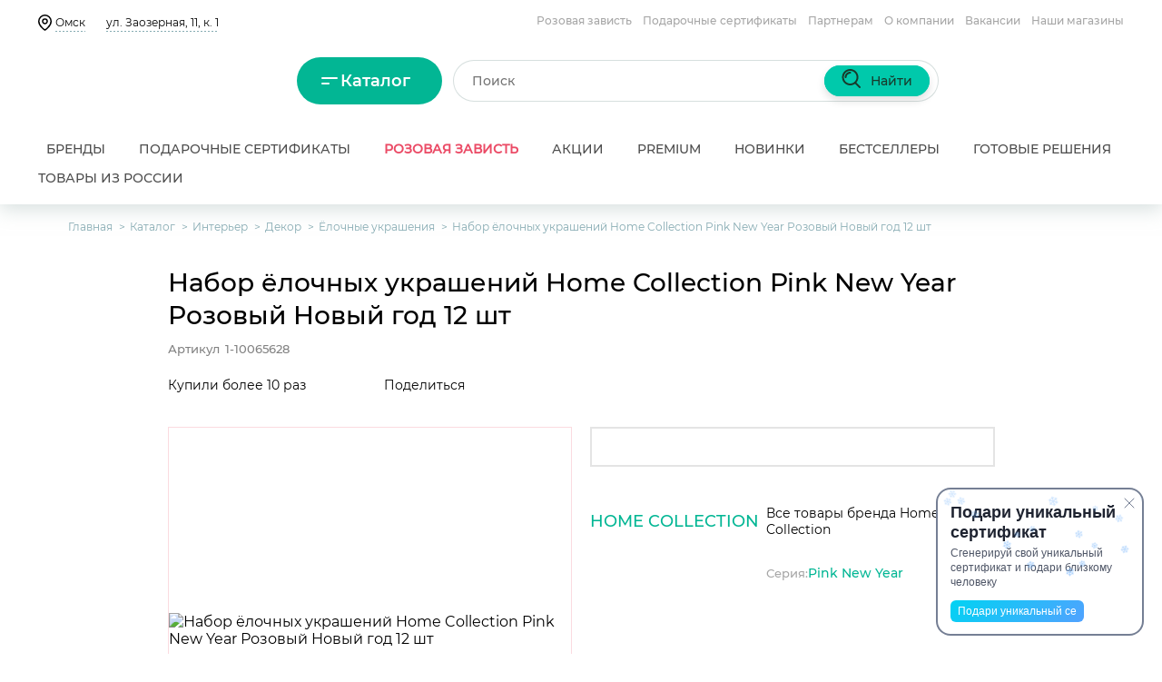

--- FILE ---
content_type: text/html; charset=UTF-8
request_url: https://www.parfum-lider.ru/catalog/interer_home/dekor12/yelochnye_ukrasheniya/899885/
body_size: 78178
content:
<!DOCTYPE html>
<html lang="ru">
<head>
    <meta charset="UTF-8" />
    <title>Набор ёлочных украшений Home Collection Pink New Year Розовый Новый год 12 шт (1-10065628) купить от  в интернет-магазине Парфюм-Лидер </title>
    <meta name="robots" content="index, follow" />
<meta name="description" content="Купить Набор ёлочных украшений Home Collection Pink New Year Розовый Новый год 12 шт (1-10065628) в интернет-магазине Парфюм-Лидер по цене от . ✔Описание. ✔Фото. ✔Скидки. ✔ Отзывы покупателей. ✔Доставка по всей России. ✔Официальный сайт компании." />
<link rel="canonical" href="https://www.parfum-lider.ru/catalog/interer_home/dekor12/yelochnye_ukrasheniya/899885/" />

    
        <meta name="format-detection" content="telephone=no">

    <link rel="preload" href="/local/fonts/montserrat-v15-latin_cyrillic-regular.woff2" as="font" type="font/woff2" crossorigin>
    <link rel="preload" href="/local/fonts/montserrat-v15-latin_cyrillic-500.woff2" as="font" type="font/woff2" crossorigin>
    <link rel="preload" href="/local/fonts/montserrat-v15-latin_cyrillic-600.woff2" as="font" type="font/woff2" crossorigin>
    <link rel="preload" href="/local/fonts/montserrat-v15-latin_cyrillic-700.woff2" as="font" type="font/woff2" crossorigin>
    <link rel="preload" href="/local/fonts/montserrat-v15-latin_cyrillic-800.woff2" as="font" type="font/woff2" crossorigin>
    <link rel="preload" href="/local/fonts/fa-solid-900.woff2" as="font" type="font/woff2" crossorigin>

    <link rel="apple-touch-icon" sizes="180x180" href="/local/templates/parfum/img/favicon/apple-touch-icon.png">
    <link rel="icon" type="image/png" sizes="32x32" href="/local/templates/parfum/img/favicon/favicon-32x32.png">
    <link rel="icon" type="image/png" sizes="16x16" href="/local/templates/parfum/img/favicon/favicon-16x16.png">
    <link rel="manifest" href="/local/templates/parfum/img/favicon/site.webmanifest">
    <link rel="mask-icon" href="/local/templates/parfum/img/favicon/safari-pinned-tab.svg" color="#5bbad5">
    <link rel="shortcut icon" href="/local/templates/parfum/img/favicon/favicon.ico">
    <meta name="msapplication-TileColor" content="#da532c">
    <meta name="msapplication-config" content="/local/templates/parfum/img/favicon/browserconfig.xml">
    <meta name="theme-color" content="#ffffff">

    <meta name="apple-itunes-app" content="app-id=1581588969">

    <meta name="smartbanner:title" content="Парфюм-Лидер: косметика">
    <meta name="smartbanner:author" content="OOO &quot;Парфюм – Лидер&quot;">
    <meta name="smartbanner:price" content="Бесплатно">
    <meta name="smartbanner:price-suffix-google" content="ru.parfumleader.android">
    <meta name="smartbanner:icon-google" content="https://play-lh.googleusercontent.com/y8zaQR9Na8-x_9A3pXRhy8kXNCNXe9kp8IoDyTBKje_vDczBak1xEOCxXELVbXpMW1g=s360">
    <meta name="smartbanner:button" content="Скачать">
    <meta name="smartbanner:button-url-google" content="https://play.google.com/store/apps/details?id=ru.parfumleader.android">
    <meta name="smartbanner:enabled-platforms" content="android">
    <meta name="smartbanner:line1" content="Интернет магазин парфюма">
    <meta name="smartbanner:line2" content="[r:4.7] (23) звезды">
    <meta name="smartbanner:line3" content="Парфюм-Лидер">
    <meta name="smartbanner:stars-color" content="#FFB6C1">
    <meta name="smartbanner:disable-positioning" content="true">
    <link rel="stylesheet" href="https://cdn1.imshop.io/assets/app/b2.min.css">
    <script src="https://cdn1.imshop.io/assets/app/b2.min.js"></script>


        <link rel="dns-prefetch" href="https://bitrix.info">
<link rel="dns-prefetch" href="https://mc.yandex.ru">
<link rel="dns-prefetch" href="https://rick.ai">
<link rel="dns-prefetch" href="https://static.popmechanic.ru">
<link rel="dns-prefetch" href="https://cdn.diginetica.net">
<link rel="dns-prefetch" href="https://top-fwz1.mail.ru">
<link rel="dns-prefetch" href="https://yastatic.net">
<link rel="dns-prefetch" href="https://browser-updater.yandex.net">
<link rel="preload" as="image" href="/upload/resize_cache/iblock/ec6/540_540_140cd750bba9870f18aada2478b24840a/65dv7jyi4flndisrw4awelcdl2cb1x8y.png" media="(min-width: 1310.02px)">
<link rel="preload" as="image" href="/upload/resize_cache/iblock/ec6/418_418_140cd750bba9870f18aada2478b24840a/65dv7jyi4flndisrw4awelcdl2cb1x8y.png" media="((min-width: 992.02px) and (max-width: 1310px))">
<link rel="preload" as="image" href="/upload/resize_cache/iblock/ec6/240_240_140cd750bba9870f18aada2478b24840a/65dv7jyi4flndisrw4awelcdl2cb1x8y.png" media="(max-width: 992px)">


<link href="/bitrix/cache/css/s1/parfum/page_5f80a8627117919921d8504cb911949b/page_5f80a8627117919921d8504cb911949b_v1.css?1767059943238" type="text/css"  rel="stylesheet" />
<link href="/bitrix/cache/css/s1/parfum/template_7bd7bab83f2ee7c475c25afaa123024f/template_7bd7bab83f2ee7c475c25afaa123024f_v1.css?1767072635743625" type="text/css"  data-template-style="true" rel="stylesheet" />
<script data-skip-moving="true">window.APP = {"detailProductId":"899885","isEnvironmentProduction":true,"googleAnalyticsData":{"dimension2":"category"},"dadataToken":"0784075aabbbf76e37f7d3b9fcf20d393da37b73","ymapsApiKey":"2d4098b8-9342-427f-b71a-43eaf11dcbab","shopDeliveryDiscountPercent":0};</script><script>if(!window.BX)window.BX={};if(!window.BX.message)window.BX.message=function(mess){if(typeof mess==='object'){for(let i in mess) {BX.message[i]=mess[i];} return true;}};</script>
<script>(window.BX||top.BX).message({"JS_CORE_LOADING":"Загрузка...","JS_CORE_NO_DATA":"- Нет данных -","JS_CORE_WINDOW_CLOSE":"Закрыть","JS_CORE_WINDOW_EXPAND":"Развернуть","JS_CORE_WINDOW_NARROW":"Свернуть в окно","JS_CORE_WINDOW_SAVE":"Сохранить","JS_CORE_WINDOW_CANCEL":"Отменить","JS_CORE_WINDOW_CONTINUE":"Продолжить","JS_CORE_H":"ч","JS_CORE_M":"м","JS_CORE_S":"с","JSADM_AI_HIDE_EXTRA":"Скрыть лишние","JSADM_AI_ALL_NOTIF":"Показать все","JSADM_AUTH_REQ":"Требуется авторизация!","JS_CORE_WINDOW_AUTH":"Войти","JS_CORE_IMAGE_FULL":"Полный размер"});</script>

<script src="/bitrix/js/main/core/core.min.js?1767059648229643"></script>

<script>BX.Runtime.registerExtension({"name":"main.core","namespace":"BX","loaded":true});</script>
<script>BX.setJSList(["\/bitrix\/js\/main\/core\/core_ajax.js","\/bitrix\/js\/main\/core\/core_promise.js","\/bitrix\/js\/main\/polyfill\/promise\/js\/promise.js","\/bitrix\/js\/main\/loadext\/loadext.js","\/bitrix\/js\/main\/loadext\/extension.js","\/bitrix\/js\/main\/polyfill\/promise\/js\/promise.js","\/bitrix\/js\/main\/polyfill\/find\/js\/find.js","\/bitrix\/js\/main\/polyfill\/includes\/js\/includes.js","\/bitrix\/js\/main\/polyfill\/matches\/js\/matches.js","\/bitrix\/js\/ui\/polyfill\/closest\/js\/closest.js","\/bitrix\/js\/main\/polyfill\/fill\/main.polyfill.fill.js","\/bitrix\/js\/main\/polyfill\/find\/js\/find.js","\/bitrix\/js\/main\/polyfill\/matches\/js\/matches.js","\/bitrix\/js\/main\/polyfill\/core\/dist\/polyfill.bundle.js","\/bitrix\/js\/main\/core\/core.js","\/bitrix\/js\/main\/polyfill\/intersectionobserver\/js\/intersectionobserver.js","\/bitrix\/js\/main\/lazyload\/dist\/lazyload.bundle.js","\/bitrix\/js\/main\/polyfill\/core\/dist\/polyfill.bundle.js","\/bitrix\/js\/main\/parambag\/dist\/parambag.bundle.js"]);
</script>
<script>BX.Runtime.registerExtension({"name":"ui.dexie","namespace":"BX.DexieExport","loaded":true});</script>
<script>BX.Runtime.registerExtension({"name":"ls","namespace":"window","loaded":true});</script>
<script>BX.Runtime.registerExtension({"name":"fx","namespace":"window","loaded":true});</script>
<script>BX.Runtime.registerExtension({"name":"fc","namespace":"window","loaded":true});</script>
<script>BX.Runtime.registerExtension({"name":"pull.protobuf","namespace":"BX","loaded":true});</script>
<script>BX.Runtime.registerExtension({"name":"rest.client","namespace":"window","loaded":true});</script>
<script>(window.BX||top.BX).message({"pull_server_enabled":"N","pull_config_timestamp":0,"shared_worker_allowed":"Y","pull_guest_mode":"N","pull_guest_user_id":0,"pull_worker_mtime":1751937961});(window.BX||top.BX).message({"PULL_OLD_REVISION":"Для продолжения корректной работы с сайтом необходимо перезагрузить страницу."});</script>
<script>BX.Runtime.registerExtension({"name":"pull.client","namespace":"BX","loaded":true});</script>
<script>BX.Runtime.registerExtension({"name":"pull","namespace":"window","loaded":true});</script>
<script>(window.BX||top.BX).message({"SIMAI_MODULE_NOT_FOUND":"Модуль \u0026laquo;SIMAI: Составное свойство\u0026raquo; не найден","SIMAI_MODULE_INSTALLED":"Модуль \u0026laquo;SIMAI: Составное свойство\u0026raquo; установлен","SIMAI_MODULE_DEMO":"Модуль \u0026laquo;SIMAI: Составное свойство\u0026raquo; модуль работает в демо-режиме (вы можете купить версию без ограничений в Маркетплейсе)","SIMAI_MODULE_DEMO_EXPIRED":"Модуль \u0026laquo;SIMAI: Составное свойство\u0026raquo; срок работы демо-режима модуля истек","SMCP_COMPLEX_PROP":"Составное свойство","SMCP_COMPLEX_PROP_LIST":"составное свойство","SMCP_SELECT_SUBPROPS":"Выбор обычных свойств для составного свойства","SMCP_PROP_NUM":"Свойство №","SMCP_PROP_REQ":"обязательное","SMCP_DEL_CVAL":"Удалить это составное значение","SMCP_ADD_CVAL":"Добавить составное значение","SMCP_REQ_EMPTY":"Для составного значения не задано необходимое свойство "});</script>
<script>BX.Runtime.registerExtension({"name":"podeli_bnpl_frontend","namespace":"window","loaded":true});</script>
<script>(window.BX||top.BX).message({"LANGUAGE_ID":"ru","FORMAT_DATE":"DD.MM.YYYY","FORMAT_DATETIME":"DD.MM.YYYY HH:MI:SS","COOKIE_PREFIX":"parfumlider","SERVER_TZ_OFFSET":"21600","UTF_MODE":"Y","SITE_ID":"s1","SITE_DIR":"\/","USER_ID":"","SERVER_TIME":1768649769,"USER_TZ_OFFSET":0,"USER_TZ_AUTO":"Y","bitrix_sessid":"b6b721b5845a02d6f6c7d7a86e5ad372"});</script>


<script  src="/bitrix/cache/js/s1/parfum/kernel_main/kernel_main_v1.js?1767059922158484"></script>
<script src="/bitrix/js/ui/dexie/dist/dexie.bundle.min.js?1751938025102530"></script>
<script src="/bitrix/js/main/core/core_ls.min.js?17519379822683"></script>
<script src="/bitrix/js/main/core/core_frame_cache.min.js?175193802510481"></script>
<script src="/bitrix/js/pull/protobuf/protobuf.min.js?159772742276433"></script>
<script src="/bitrix/js/pull/protobuf/model.min.js?159772742214190"></script>
<script src="/bitrix/js/rest/client/rest.client.min.js?16052505999240"></script>
<script src="/bitrix/js/pull/client/pull.client.min.js?175193796249849"></script>
<script src="https://sso-forms-prod.t-static.ru/tid/widget.js"></script>
<script src="/bitrix/js/podeli.bnpl/script.js?174912002215596"></script>
<script>BX.setJSList(["\/bitrix\/js\/main\/core\/core_fx.js","\/bitrix\/js\/main\/session.js","\/bitrix\/js\/main\/pageobject\/dist\/pageobject.bundle.js","\/bitrix\/js\/main\/core\/core_window.js","\/bitrix\/js\/main\/date\/main.date.js","\/bitrix\/js\/main\/core\/core_date.js","\/bitrix\/js\/main\/utils.js","\/local\/js\/vue\/dist\/js\/popup-add-product-question.js","\/local\/js\/vue\/dist\/js\/popup-add-product-review.js","\/local\/js\/vue\/dist\/js\/export-globals.js","\/local\/js\/bundle\/scroll.bundle.js","\/local\/templates\/parfum\/js\/composite_helpers.js","\/local\/templates\/parfum\/plugins\/owlcarousel\/dist\/js\/owl.carousel.min.js","\/local\/templates\/parfum\/plugins\/magnificpopup\/dist\/jquery.magnific-popup.min.js","\/local\/templates\/parfum\/plugins\/inputmask\/jquery.inputmask.min.js","\/local\/templates\/parfum\/js\/jquery.suggestions.min.js","\/local\/templates\/parfum\/js\/device.js","\/local\/templates\/parfum\/js\/password-visibility.js","\/local\/templates\/parfum\/js\/helpers\/viewport.js","\/local\/templates\/parfum\/js\/main.js","\/local\/templates\/parfum\/js\/my.js","\/local\/templates\/parfum\/js\/partials\/sign-in-by-password-popup.js","\/local\/templates\/parfum\/js\/partials\/sign-in-by-code-popup.js","\/local\/templates\/parfum\/js\/partials\/sign-in-by-tinkoff-popup.js","\/local\/templates\/parfum\/js\/partials\/sign-in-check-code-popup.js","\/local\/js\/vue\/dist\/js\/popup-select-shop.js","\/local\/js\/vue\/dist\/js\/popup-subscribe-to-product.js","\/local\/js\/vue\/dist\/js\/popup-catalog-detail.js","\/local\/templates\/parfum\/js\/partials\/header-menu.js","\/local\/templates\/parfum\/components\/bitrix\/menu\/catalog-top-menu\/script.js","\/local\/components\/itb\/cookienoties\/templates\/.default\/script.js","\/local\/js\/bundle\/commons.chunk.js","\/local\/js\/bundle\/catalog-detail.bundle.js","\/local\/js\/vue\/dist\/js\/header-cart.js"]);</script>
<script>BX.setCSSList(["\/local\/js\/vue\/dist\/css\/popup-add-product-review.css","\/local\/templates\/parfum\/css\/reset.css","\/local\/css\/fonts.css","\/local\/css\/font-awesome.css","\/local\/js\/vue\/dist\/css\/chunk-common.css","\/local\/templates\/parfum\/css\/suggestions.min.css","\/local\/templates\/parfum\/plugins\/magnificpopup\/dist\/magnific-popup.css","\/local\/templates\/parfum\/css\/integration.css","\/local\/templates\/parfum\/css\/flipbook.style.css","\/local\/templates\/parfum\/css\/style.css","\/local\/js\/vue\/dist\/css\/popup-select-shop.css","\/local\/js\/vue\/dist\/css\/popup-subscribe-to-product.css","\/local\/js\/vue\/dist\/css\/popup-catalog-detail.css","\/local\/components\/itb\/cookienoties\/templates\/.default\/style.css"]);</script>
<script>
					(function () {
						"use strict";

						var counter = function ()
						{
							var cookie = (function (name) {
								var parts = ("; " + document.cookie).split("; " + name + "=");
								if (parts.length == 2) {
									try {return JSON.parse(decodeURIComponent(parts.pop().split(";").shift()));}
									catch (e) {}
								}
							})("BITRIX_CONVERSION_CONTEXT_s1");

							if (cookie && cookie.EXPIRE >= BX.message("SERVER_TIME"))
								return;

							var request = new XMLHttpRequest();
							request.open("POST", "/bitrix/tools/conversion/ajax_counter.php", true);
							request.setRequestHeader("Content-type", "application/x-www-form-urlencoded");
							request.send(
								"SITE_ID="+encodeURIComponent("s1")+
								"&sessid="+encodeURIComponent(BX.bitrix_sessid())+
								"&HTTP_REFERER="+encodeURIComponent(document.referrer)
							);
						};

						if (window.frameRequestStart === true)
							BX.addCustomEvent("onFrameDataReceived", counter);
						else
							BX.ready(counter);
					})();
				</script>
<meta name="viewport" content="width=device-width, initial-scale=1" />
<meta name="tagline" content="http://fermastudio.com" />
<script>window.isOwnDeliveryEnabled = true</script>




<script data-skip-moving="true">
    (function(m,e,t,r,i,k,a){m[i]=m[i]||function(){(m[i].a=m[i].a||[]).push(arguments)};
        m[i].l=1*new Date();
        for (var j = 0; j < document.scripts.length; j++) {if (document.scripts[j].src === r) { return; }}
        k=e.createElement(t),a=e.getElementsByTagName(t)[0],k.async=1,k.src=r,a.parentNode.insertBefore(k,a)})
    (window, document, "script", "https://mc.yandex.ru/metrika/tag.js", "ym");

    ym(165491, "init", {
        clickmap:true,
        trackLinks:true,
        accurateTrackBounce:true,
        webvisor:true,
        trackHash:true,
        ecommerce:"dataLayer"
    });
</script>





<script>
    (function(e){var t=e.createElement("script");t.src="https://rick.ai/tag.js?id=4xi2kjb8bbahko";t.type="module";t.async=true;t.crossorigin="anonymous";e.head.appendChild(t)})(document)
</script>

<script id="popmechanic-script" src="https://static.popmechanic.ru/service/loader.js?c=28155" async></script>

<script data-skip-moving="true">
    var digiScript = document.createElement('script');
    digiScript.src = 'https://cdn.diginetica.net/1865/client.js';
    digiScript.defer = true;
    digiScript.async = true;
    document.head.appendChild(digiScript);
</script>


    <script>
        var _gcTracker = _gcTracker || [];
        _gcTracker.push(['init', '216', 'web']);

        setTimeout(function() {
            var s = document.createElement('script');
            s.type = 'text/javascript';
            s.async = true;
            s.src = '//stat-main.loymax.tech/tracker/v1.3/tracker.min.js';
            document.getElementsByTagName('head')[0].appendChild(s);
        }, 1000);
    </script>

    <style>.preloaderView{position:absolute;left:0;right:0;top:0;bottom:0;background:#fff;z-index:500}.preloaderView.overlay{background:radial-gradient(white,rgba(255,255,255,.75))}.preloaderView .spinner{position:absolute;top:50%;left:50%;transform:translateX(-50%) translateY(-50%);margin:-25px 0 0 -25px;padding:5rem;filter:url(#goo)}.preloaderView .spinner .dot{position:absolute;height:3rem;width:3em}.preloaderView .spinner .dot:after{content:'';display:block;height:1rem;width:1rem;border-radius:50%;background:#ff052d}.preloaderView .spinner .dot:nth-of-type(1){animation:rotate 1s linear infinite;animation-delay:0s}.preloaderView .spinner .dot:nth-of-type(1):after{animation:pulse 3s linear infinite}.preloaderView .spinner .dot:nth-of-type(2){animation:rotate 1.1s linear infinite;animation-delay:.1s}.preloaderView .spinner .dot:nth-of-type(2):after{animation:pulse 4s linear infinite}.preloaderView .spinner .dot:nth-of-type(3){animation:rotate 1.2s linear infinite;animation-delay:.2s}.preloaderView .spinner .dot:nth-of-type(3):after{animation:pulse 5s linear infinite}.preloaderView .spinner .dot:nth-of-type(4){animation:rotate 1.3s linear infinite;animation-delay:.3s}.preloaderView .spinner .dot:nth-of-type(5){animation:rotate 1.4s linear infinite;animation-delay:.4s}.preloaderView .spinner .dot:nth-of-type(6){animation:rotate 1.5s linear infinite;animation-delay:.5s}.preloaderView .spinner .dot:nth-of-type(7){animation:rotate 1.7s linear infinite;animation-delay:.7s}@keyframes rotate{0%{transform:rotate(0)}100%{transform:rotate(1turn)}}@keyframes pulse{0%{transform:scale(1)}25%{transform:scale(1)}50%{transform:scale(2)}75%{transform:scale(1)}100%{transform:scale(1)}}</style>
</head>
<body class=" catalog-detail-page">




<noscript><iframe src="https://www.googletagmanager.com/ns.html?id=GTM-TQQCXG5" height="0" width="0" style="display:none;visibility:hidden"></iframe></noscript>

<noscript><div><img src="https://mc.yandex.ru/watch/165491" style="position:absolute; left:-9999px;" alt="" /></div></noscript>

<script data-skip-moving="true">
    var _tmr = window._tmr || (window._tmr = []);
    _tmr.push({id: "3405631", type: "pageView", start: (new Date()).getTime()});
    (function (d, w, id) {
        if (d.getElementById(id)) return;
        var ts = d.createElement("script"); ts.type = "text/javascript"; ts.async = true; ts.id = id;
        ts.src = "https://top-fwz1.mail.ru/js/code.js";
        var f = function () {var s = d.getElementsByTagName("script")[0]; s.parentNode.insertBefore(ts, s);};
        if (w.opera == "[object Opera]") { d.addEventListener("DOMContentLoaded", f, false); } else { f(); }
    })(document, window, "tmr-code");
</script>
<noscript><div><img src="https://top-fwz1.mail.ru/counter?id=3405631;js=na" style="position:absolute;left:-9999px;" alt="Top.Mail.Ru" /></div></noscript>


<!-- Varioqub experiments -->
<script type="text/javascript">
    (function(e, x, pe, r, i, me, nt){
        e[i]=e[i]||function(){(e[i].a=e[i].a||[]).push(arguments)},
            me=x.createElement(pe),me.async=1,me.src=r,nt=x.getElementsByTagName(pe)[0],me.addEventListener('error',function(){function cb(t){t=t[t.length-1],'function'==typeof t&&t({flags:{}})};Array.isArray(e[i].a)&&e[i].a.forEach(cb);e[i]=function(){cb(arguments)}}),nt.parentNode.insertBefore(me,nt)})
    (window, document, 'script', 'https://abt.s3.yandex.net/expjs/latest/exp.js', 'ymab');
    ymab('metrika.165491', 'init'/*, {clientFeatures}, {callback}*/);
</script>


<!-- <script data-skip-moving="true">
    (function(w, d, u, h, s) {
        w._uxsSettings = {id: 'nxtojpic5hd63rnwi13lod8k'};
        h = d.getElementsByTagName('head')[0];
        s = d.createElement('script');
        s.async = 1;
        s.src = u;
        h.appendChild(s);
    })(window, document, 'https://cdn.uxfeedback.ru/widget.js');
</script> -->

<script>
    setTimeout(function () {
        const script = document.createElement("script");
        script.src = "https://yastatic.net/browser-updater/v1/script.js";
        script.async = true;
        script.onload = function () {
            window.yaBrowserUpdater = new ya.browserUpdater.init({"lang":"ru","browsers":{"ie":"84","iron":"35","flock":"Infinity","palemoon":"25","camino":"Infinity","maxthon":"4.5","seamonkey":"2.3"},"theme":"yellow"});
        };
        (document.head || document.documentElement).appendChild(script);
    }, 1000);
</script>

<script>
    window.dataLayer = window.dataLayer || [];
    function gtag(){dataLayer.push(arguments);}
    gtag('js', new Date());

    gtag('config', 'UA-8407288-3');
</script>

<!--'start_frame_cache_frameScript'--><script>
    BX.ready(function () {
        window.favorites = [];
        $(window).trigger('favorites', [window.favorites]);

        window.prodsInBasket = [];
        $(window).trigger('prodsInBasket', [window.prodsInBasket]);
    });
</script>
<!--'end_frame_cache_frameScript'-->
<div style="position: absolute;">
    <div id="sx-popup-select-shop" class="sx-popup-select-shop"></div>
</div>

<script>
    window.addEventListener('DOMContentLoaded', function () {
        var app = window.vueApps.getPopupSelectShop();
        if (!app.$el) {
            app.$mount("#sx-popup-select-shop");
        }
    });
</script>

<!--'start_frame_cache_46UBOo'--><script>
    (function () {
        if (document.readyState === 'loading') {
            window.addEventListener('DOMContentLoaded', init);
        } else {
            init();
        }

        function init() {
            var app = window.vueApps.getPopupSelectShop();
            if (!app.$el) {
                app.$mount("#sx-popup-select-shop");
            }
        }
    })();
</script>
<!--'end_frame_cache_46UBOo'-->
<div id="tooltipCard"></div>

<div class="popupMessage">
    <div class="popupMessage_text text-js"></div>
</div>


<div id="sx-popup-subscribe-to-product" class="sx-popup-subscribe-to-product"></div>

<script>
    window.addEventListener('DOMContentLoaded', function () {
        var app = window.vueApps.getPopupSubscribeToProduct();
        if (!app.$el) {
            app.$mount("#sx-popup-subscribe-to-product");
        }
    });
</script>

<!--'start_frame_cache_l2nGZc'--><script>
    (function () {
        if (document.readyState === 'loading') {
            window.addEventListener('DOMContentLoaded', init);
        } else {
            init();
        }

        function init() {
            var app = window.vueApps.getPopupSubscribeToProduct();
            if (!app.$el) {
                app.$mount("#sx-popup-subscribe-to-product");
            }

            app.setEmail("");
        }
    })();
</script>
<!--'end_frame_cache_l2nGZc'--><!--'start_frame_cache_a4QNZW'-->
<div id="sx-popup-catalog-detail" class="sx-popup-catalog-detail"></div>
<script>
    window.addEventListener('DOMContentLoaded', function () {
        window.vueApps.getPopupCatalogDetail(true).$mount("#sx-popup-catalog-detail");
    });
</script>
<!--'end_frame_cache_a4QNZW'--><!--'start_frame_cache_Cot3k5'--><!--'end_frame_cache_Cot3k5'-->
<header class="header">
    <!--'start_frame_cache_eKG8en'--><!--'end_frame_cache_eKG8en'-->
    
<div class="header-content-2020 header-v2 header__top">
    <div class="block-row row-1">
                <div class="block-select-shop" data-shop-id="55">
            <!--'start_frame_cache_headerCityNew'-->            <div class="linkText">
                <a class="city-link no-underline altasib_geobase_link_city selected"
                    href="javascript:void(0);" onclick="ParfumViewHelper.openSelectShopPopup({isPageSelectCity: true})">
                    <span class="offer-nav__link--dashed">
                        Омск                    </span>
                </a>
            </div>

                            <a class="no-underline selected" style="padding-left: 23px;"
                    href="javascript:void(0);" onclick="ParfumViewHelper.openSelectShopPopup()">
                    <span class="offer-nav__link--dashed">
                        ул. Заозерная, 11, к. 1                    </span>
                </a>
            
            <!--'end_frame_cache_headerCityNew'-->        </div>

        <div class="block-row pull-right">
            <nav class="site-nav block-header-menu">
                <!--'start_frame_cache_LkGdQn'-->
<ul class="menuPage">

			<li><a href="/pinkenvy/">Розовая зависть</a></li>
		
			<li><a href="/elektronnyy-podarochnyy-sertifikat/">Подарочные сертификаты</a></li>
		
			<li><a href="/partners/">Партнерам</a></li>
		
			<li><a href="https://job.parfum-lider.ru">О компании</a></li>
		
			<li><a href="https://job.parfum-lider.ru/vacancies/">Вакансии</a></li>
		
			<li><a href="/store/">Наши магазины</a></li>
		

</ul>
<!--'end_frame_cache_LkGdQn'-->            </nav>
        </div>
    </div>
    <div class="block-row row-2">
        <div class="block-search block-search--mob focused">
                        <form action="/search/" class="js-top-search-form ">
                <input type="text" name="q" class="search-main__input" autocomplete="off" placeholder="Поиск">
                <div class="search-suggestions-wrapper js-search-suggestions-wrapper hidden"></div>
            </form>
        </div>
    </div>
</div>
<div class="header-content-2020 header-v2 header__bottom">
    <div class="block-row row-2">
        <div class="block-logo"><a class="icon-logo" href="/"></a></div>
        <div class="header__catalog-menu">

            <div class="catalog-menu-btn">
                <div class="catalog-menu-btn__toggle"></div>
                <a href="/catalog/" class="catalog-menu-btn__text">Каталог</a>
            </div>

            <div class="popup-menu">



        <nav class="catalog-top-menu">

            <div class="catalog-top-menu__headers" data-simplebar>
                <ul class="catalog-top-menu__top-items">
                                                                <li class="catalog-top-menu__top-item catalog-top-menu__top-item--active" data-id="346635956">
                            <a href="/catalog/parfyumeriya/" class="catalog-top-menu__top-link"> Парфюмерия</a>
                        </li>
                                            <li class="catalog-top-menu__top-item" data-id="3495754448">
                            <a href="/catalog/makiyazh/" class="catalog-top-menu__top-link"> Макияж</a>
                        </li>
                                            <li class="catalog-top-menu__top-item" data-id="633446156">
                            <a href="/catalog/litso/" class="catalog-top-menu__top-link"> Лицо</a>
                        </li>
                                            <li class="catalog-top-menu__top-item" data-id="3593857887">
                            <a href="/catalog/volosy/" class="catalog-top-menu__top-link"> Волосы</a>
                        </li>
                                            <li class="catalog-top-menu__top-item" data-id="1847024216">
                            <a href="/catalog/dlya_detey/" class="catalog-top-menu__top-link"> Для детей</a>
                        </li>
                                            <li class="catalog-top-menu__top-item" data-id="3455567061">
                            <a href="/catalog/muzhskoy_ukhod/" class="catalog-top-menu__top-link"> Мужской уход</a>
                        </li>
                                            <li class="catalog-top-menu__top-item" data-id="973033797">
                            <a href="/catalog/telo/" class="catalog-top-menu__top-link"> Тело</a>
                        </li>
                                            <li class="catalog-top-menu__top-item" data-id="3061216651">
                            <a href="/catalog/gigiena/" class="catalog-top-menu__top-link"> Гигиена</a>
                        </li>
                                            <li class="catalog-top-menu__top-item" data-id="2435915436">
                            <a href="/catalog/odezhda/" class="catalog-top-menu__top-link"> Одежда</a>
                        </li>
                                            <li class="catalog-top-menu__top-item" data-id="3910698688">
                            <a href="/catalog/dlya_doma/" class="catalog-top-menu__top-link"> Для дома</a>
                        </li>
                                            <li class="catalog-top-menu__top-item" data-id="75304513">
                            <a href="/catalog/travel/" class="catalog-top-menu__top-link"> Travel</a>
                        </li>
                                            <li class="catalog-top-menu__top-item" data-id="2765504998">
                            <a href="/catalog/bizhuteriya_1009/" class="catalog-top-menu__top-link"> Бижутерия</a>
                        </li>
                                            <li class="catalog-top-menu__top-item" data-id="3232700715">
                            <a href="/catalog/gotovye_resheniya/" class="catalog-top-menu__top-link"> Готовые решения</a>
                        </li>
                                            <li class="catalog-top-menu__top-item" data-id="3533226983">
                            <a href="/catalog/zdorove/" class="catalog-top-menu__top-link"> Здоровье</a>
                        </li>
                                            <li class="catalog-top-menu__top-item" data-id="3481325607">
                            <a href="/catalog/tovary_dlya_domashnikh_zhivotnykh/" class="catalog-top-menu__top-link"> Зоотовары</a>
                        </li>
                                            <li class="catalog-top-menu__top-item" data-id="3972793850">
                            <a href="/catalog/interer_home/" class="catalog-top-menu__top-link"> Интерьер </a>
                        </li>
                                            <li class="catalog-top-menu__top-item" data-id="1153848991">
                            <a href="/catalog/manikyur_i_pedikyur/" class="catalog-top-menu__top-link"> Маникюр и педикюр</a>
                        </li>
                                            <li class="catalog-top-menu__top-item" data-id="2255340442">
                            <a href="/catalog/ekotovary/" class="catalog-top-menu__top-link"> Экотовары</a>
                        </li>
                                    </ul>
            </div>

            <div class="catalog-top-menu__content" data-simplebar>

                <ul class="catalog-top-menu__items">
                                                                <li class="catalog-top-menu__item catalog-top-menu__item--active" data-id="346635956">

                            
                                <ul class="catalog-top-menu__submenu">

                                    
                                        
                                            <li class="catalog-top-menu__submenu-item">
                                                <a href="/catalog/parfyumeriya/zhenskaya_parfyumeriya/" class="catalog-top-menu__submenu-item-link">
                                                    Женские ароматы                                                </a>
                                                
                                            </li>

                                        
                                            <li class="catalog-top-menu__submenu-item">
                                                <a href="/catalog/parfyumeriya/muzhskaya_parfyumeriya/" class="catalog-top-menu__submenu-item-link">
                                                    Мужские ароматы                                                </a>
                                                
                                            </li>

                                        
                                            <li class="catalog-top-menu__submenu-item">
                                                <a href="/catalog/parfyumeriya/uniseks_parfyumeriya/" class="catalog-top-menu__submenu-item-link">
                                                    Унисекс ароматы                                                </a>
                                                
                                            </li>

                                        
                                            <li class="catalog-top-menu__submenu-item">
                                                <a href="/catalog/parfyumeriya/nishevaya_parfyumeriya/" class="catalog-top-menu__submenu-item-link">
                                                    Нишевая парфюмерия                                                </a>
                                                
                                            </li>

                                        
                                            <li class="catalog-top-menu__submenu-item">
                                                <a href="/catalog/parfyumeriya/podarochnye_nabory_perfume/" class="catalog-top-menu__submenu-item-link">
                                                    Подарочные наборы                                                </a>
                                                                                                                                                        <ul class="catalog-top-menu__submenu2">
                                                        
                                                            <li class="catalog-top-menu__submenu2-item">
                                                                <a href="/catalog/parfyumeriya/podarochnye_nabory_perfume/zhenskie_podarochnye_nabory_perfume/" class="catalog-top-menu__submenu2-item-link">
                                                                    Женские                                                                </a>

                                                            </li>

                                                        
                                                            <li class="catalog-top-menu__submenu2-item">
                                                                <a href="/catalog/parfyumeriya/podarochnye_nabory_perfume/muzhskie_podarochnye_nabory_perfume/" class="catalog-top-menu__submenu2-item-link">
                                                                    Мужские                                                                </a>

                                                            </li>

                                                        
                                                            <li class="catalog-top-menu__submenu2-item">
                                                                <a href="/catalog/parfyumeriya/podarochnye_nabory_perfume/uniseks_1011/" class="catalog-top-menu__submenu2-item-link">
                                                                    Унисекс                                                                </a>

                                                            </li>

                                                        

                                                    </ul>

                                                
                                            </li>

                                        
                                            <li class="catalog-top-menu__submenu-item">
                                                <a href="/catalog/parfyumeriya/aksessuary/" class="catalog-top-menu__submenu-item-link">
                                                    Аксессуары                                                </a>
                                                
                                            </li>

                                        
                                            <li class="catalog-top-menu__submenu-item">
                                                <a href="/catalog/parfyumeriya/parfyumirovannyy_ukhod/" class="catalog-top-menu__submenu-item-link">
                                                    Парфюмированный уход                                                </a>
                                                                                                                                                        <ul class="catalog-top-menu__submenu2">
                                                        
                                                            <li class="catalog-top-menu__submenu2-item">
                                                                <a href="/catalog/parfyumeriya/parfyumirovannyy_ukhod/dezodoranty_i_sprei/" class="catalog-top-menu__submenu2-item-link">
                                                                    Дезодоранты и спреи                                                                </a>

                                                            </li>

                                                        
                                                            <li class="catalog-top-menu__submenu2-item">
                                                                <a href="/catalog/parfyumeriya/parfyumirovannyy_ukhod/dlya_vanny_i_dusha191125/" class="catalog-top-menu__submenu2-item-link">
                                                                    Для ванны и душа                                                                </a>

                                                            </li>

                                                        
                                                            <li class="catalog-top-menu__submenu2-item">
                                                                <a href="/catalog/parfyumeriya/parfyumirovannyy_ukhod/ukhod_dlya_tela191125/" class="catalog-top-menu__submenu2-item-link">
                                                                    Уход для тела                                                                </a>

                                                            </li>

                                                        

                                                    </ul>

                                                
                                            </li>

                                        
                                    
                                </ul>

                                                    </li>
                                            <li class="catalog-top-menu__item" data-id="3495754448">

                            
                                <ul class="catalog-top-menu__submenu">

                                    
                                        
                                            <li class="catalog-top-menu__submenu-item">
                                                <a href="/catalog/makiyazh/m_litso/" class="catalog-top-menu__submenu-item-link">
                                                    Для лица                                                </a>
                                                                                                                                                        <ul class="catalog-top-menu__submenu2">
                                                        
                                                            <li class="catalog-top-menu__submenu2-item">
                                                                <a href="/catalog/makiyazh/m_litso/bb_krem/" class="catalog-top-menu__submenu2-item-link">
                                                                    BB и CC кремы                                                                </a>

                                                            </li>

                                                        
                                                            <li class="catalog-top-menu__submenu2-item">
                                                                <a href="/catalog/makiyazh/m_litso/baza_pod_makiyazh/" class="catalog-top-menu__submenu2-item-link">
                                                                    База                                                                </a>

                                                            </li>

                                                        
                                                            <li class="catalog-top-menu__submenu2-item">
                                                                <a href="/catalog/makiyazh/m_litso/sredstva_dlya_konturinga/" class="catalog-top-menu__submenu2-item-link">
                                                                    Бронзаторы и контуринг                                                                </a>

                                                            </li>

                                                        
                                                            <li class="catalog-top-menu__submenu2-item">
                                                                <a href="/catalog/makiyazh/m_litso/glitter_dlya_litsa/" class="catalog-top-menu__submenu2-item-link">
                                                                    Глиттер                                                                </a>

                                                            </li>

                                                        
                                                            <li class="catalog-top-menu__submenu2-item">
                                                                <a href="/catalog/makiyazh/m_litso/konsiler/" class="catalog-top-menu__submenu2-item-link">
                                                                    Консилеры и корректоры                                                                </a>

                                                            </li>

                                                        
                                                            <li class="catalog-top-menu__submenu2-item">
                                                                <a href="/catalog/makiyazh/m_litso/ml_kushon/" class="catalog-top-menu__submenu2-item-link">
                                                                    Кушон                                                                </a>

                                                            </li>

                                                        
                                                            <li class="catalog-top-menu__submenu2-item">
                                                                <a href="/catalog/makiyazh/m_litso/paletka_face/" class="catalog-top-menu__submenu2-item-link">
                                                                    Палетка для макияжа                                                                </a>

                                                            </li>

                                                        
                                                            <li class="catalog-top-menu__submenu2-item">
                                                                <a href="/catalog/makiyazh/m_litso/praymer_dlya_litsa/" class="catalog-top-menu__submenu2-item-link">
                                                                    Праймер                                                                </a>

                                                            </li>

                                                        
                                                            <li class="catalog-top-menu__submenu2-item">
                                                                <a href="/catalog/makiyazh/m_litso/ml_pudra/" class="catalog-top-menu__submenu2-item-link">
                                                                    Пудра                                                                </a>

                                                            </li>

                                                        
                                                            <li class="catalog-top-menu__submenu2-item">
                                                                <a href="/catalog/makiyazh/m_litso/rumyana/" class="catalog-top-menu__submenu2-item-link">
                                                                    Румяна                                                                </a>

                                                            </li>

                                                        
                                                            <li class="catalog-top-menu__submenu2-item">
                                                                <a href="/catalog/makiyazh/m_litso/ml_tonalnaya_osnova/" class="catalog-top-menu__submenu2-item-link">
                                                                    Тональная основа                                                                </a>

                                                            </li>

                                                        
                                                            <li class="catalog-top-menu__submenu2-item">
                                                                <a href="/catalog/makiyazh/m_litso/khaylayter/" class="catalog-top-menu__submenu2-item-link">
                                                                    Хайлайтер                                                                </a>

                                                            </li>

                                                        

                                                    </ul>

                                                
                                            </li>

                                        
                                            <li class="catalog-top-menu__submenu-item">
                                                <a href="/catalog/makiyazh/glaza_makiyazh/" class="catalog-top-menu__submenu-item-link">
                                                    Для глаз                                                </a>
                                                                                                                                                        <ul class="catalog-top-menu__submenu2">
                                                        
                                                            <li class="catalog-top-menu__submenu2-item">
                                                                <a href="/catalog/makiyazh/glaza_makiyazh/gel_dlya_resnits/" class="catalog-top-menu__submenu2-item-link">
                                                                    Гель для ресниц                                                                </a>

                                                            </li>

                                                        
                                                            <li class="catalog-top-menu__submenu2-item">
                                                                <a href="/catalog/makiyazh/glaza_makiyazh/karandash_dlya_glaz/" class="catalog-top-menu__submenu2-item-link">
                                                                    Карандаш                                                                </a>

                                                            </li>

                                                        
                                                            <li class="catalog-top-menu__submenu2-item">
                                                                <a href="/catalog/makiyazh/glaza_makiyazh/kley_dlya_resnits/" class="catalog-top-menu__submenu2-item-link">
                                                                    Клей для ресниц                                                                </a>

                                                            </li>

                                                        
                                                            <li class="catalog-top-menu__submenu2-item">
                                                                <a href="/catalog/makiyazh/glaza_makiyazh/nakladnye_resnitsy/" class="catalog-top-menu__submenu2-item-link">
                                                                    Накладные ресницы                                                                </a>

                                                            </li>

                                                        
                                                            <li class="catalog-top-menu__submenu2-item">
                                                                <a href="/catalog/makiyazh/glaza_makiyazh/podvodka_dlya_glaz/" class="catalog-top-menu__submenu2-item-link">
                                                                    Подводка                                                                </a>

                                                            </li>

                                                        
                                                            <li class="catalog-top-menu__submenu2-item">
                                                                <a href="/catalog/makiyazh/glaza_makiyazh/praymer_dlya_nakladnykh_resnits/" class="catalog-top-menu__submenu2-item-link">
                                                                    Праймер                                                                </a>

                                                            </li>

                                                        
                                                            <li class="catalog-top-menu__submenu2-item">
                                                                <a href="/catalog/makiyazh/glaza_makiyazh/teni_dlya_vek/" class="catalog-top-menu__submenu2-item-link">
                                                                    Тени                                                                </a>

                                                            </li>

                                                        
                                                            <li class="catalog-top-menu__submenu2-item">
                                                                <a href="/catalog/makiyazh/glaza_makiyazh/tush_dlya_resnits/" class="catalog-top-menu__submenu2-item-link">
                                                                    Тушь для ресниц                                                                </a>

                                                            </li>

                                                        

                                                    </ul>

                                                
                                            </li>

                                        
                                            <li class="catalog-top-menu__submenu-item">
                                                <a href="/catalog/makiyazh/makiyazh_guby/" class="catalog-top-menu__submenu-item-link">
                                                    Для губ                                                </a>
                                                                                                                                                        <ul class="catalog-top-menu__submenu2">
                                                        
                                                            <li class="catalog-top-menu__submenu2-item">
                                                                <a href="/catalog/makiyazh/makiyazh_guby/balzam_dlya_gub/" class="catalog-top-menu__submenu2-item-link">
                                                                    Бальзам для губ                                                                </a>

                                                            </li>

                                                        
                                                            <li class="catalog-top-menu__submenu2-item">
                                                                <a href="/catalog/makiyazh/makiyazh_guby/blesk_dlya_gub/" class="catalog-top-menu__submenu2-item-link">
                                                                    Блеск для губ                                                                </a>

                                                            </li>

                                                        
                                                            <li class="catalog-top-menu__submenu2-item">
                                                                <a href="/catalog/makiyazh/makiyazh_guby/pomada/" class="catalog-top-menu__submenu2-item-link">
                                                                    Губные помады                                                                </a>

                                                            </li>

                                                        
                                                            <li class="catalog-top-menu__submenu2-item">
                                                                <a href="/catalog/makiyazh/makiyazh_guby/karandash_dlya_gub/" class="catalog-top-menu__submenu2-item-link">
                                                                    Карандаш для губ                                                                </a>

                                                            </li>

                                                        
                                                            <li class="catalog-top-menu__submenu2-item">
                                                                <a href="/catalog/makiyazh/makiyazh_guby/maslo_dlya_gub/" class="catalog-top-menu__submenu2-item-link">
                                                                    Масло для губ                                                                </a>

                                                            </li>

                                                        
                                                            <li class="catalog-top-menu__submenu2-item">
                                                                <a href="/catalog/makiyazh/makiyazh_guby/skrab_lips/" class="catalog-top-menu__submenu2-item-link">
                                                                    Скраб                                                                 </a>

                                                            </li>

                                                        
                                                            <li class="catalog-top-menu__submenu2-item">
                                                                <a href="/catalog/makiyazh/makiyazh_guby/tint_dlya_gub/" class="catalog-top-menu__submenu2-item-link">
                                                                    Тинт                                                                </a>

                                                            </li>

                                                        
                                                            <li class="catalog-top-menu__submenu2-item">
                                                                <a href="/catalog/makiyazh/makiyazh_guby/tsvetnoy_balzam_dlya_gub/" class="catalog-top-menu__submenu2-item-link">
                                                                    Цветной бальзам для губ                                                                </a>

                                                            </li>

                                                        

                                                    </ul>

                                                
                                            </li>

                                        
                                            <li class="catalog-top-menu__submenu-item">
                                                <a href="/catalog/makiyazh/m_brovi/" class="catalog-top-menu__submenu-item-link">
                                                    Для бровей                                                </a>
                                                                                                                                                        <ul class="catalog-top-menu__submenu2">
                                                        
                                                            <li class="catalog-top-menu__submenu2-item">
                                                                <a href="/catalog/makiyazh/m_brovi/baza_dlya_brovey/" class="catalog-top-menu__submenu2-item-link">
                                                                    База для бровей                                                                </a>

                                                            </li>

                                                        
                                                            <li class="catalog-top-menu__submenu2-item">
                                                                <a href="/catalog/makiyazh/m_brovi/vosk_dlya_brovey/" class="catalog-top-menu__submenu2-item-link">
                                                                    Воск для бровей                                                                </a>

                                                            </li>

                                                        
                                                            <li class="catalog-top-menu__submenu2-item">
                                                                <a href="/catalog/makiyazh/m_brovi/gel/" class="catalog-top-menu__submenu2-item-link">
                                                                    Гели и туши для бровей                                                                </a>

                                                            </li>

                                                        
                                                            <li class="catalog-top-menu__submenu2-item">
                                                                <a href="/catalog/makiyazh/m_brovi/karandash_dlya_brovey/" class="catalog-top-menu__submenu2-item-link">
                                                                    Карандаш                                                                </a>

                                                            </li>

                                                        
                                                            <li class="catalog-top-menu__submenu2-item">
                                                                <a href="/catalog/makiyazh/m_brovi/kraska_dlya_brovey_i_resnits/" class="catalog-top-menu__submenu2-item-link">
                                                                    Краска для бровей и ресниц                                                                </a>

                                                            </li>

                                                        
                                                            <li class="catalog-top-menu__submenu2-item">
                                                                <a href="/catalog/makiyazh/m_brovi/krem_dlya_brovey/" class="catalog-top-menu__submenu2-item-link">
                                                                    Крем для бровей                                                                </a>

                                                            </li>

                                                        
                                                            <li class="catalog-top-menu__submenu2-item">
                                                                <a href="/catalog/makiyazh/m_brovi/marker_dlya_brovey/" class="catalog-top-menu__submenu2-item-link">
                                                                    Маркер                                                                </a>

                                                            </li>

                                                        
                                                            <li class="catalog-top-menu__submenu2-item">
                                                                <a href="/catalog/makiyazh/m_brovi/m_maslo_dlya_brovey_i_resnits/" class="catalog-top-menu__submenu2-item-link">
                                                                    Масло для бровей и ресниц                                                                </a>

                                                            </li>

                                                        
                                                            <li class="catalog-top-menu__submenu2-item">
                                                                <a href="/catalog/makiyazh/m_brovi/mylo_dlya_brovey/" class="catalog-top-menu__submenu2-item-link">
                                                                    Мыло для бровей                                                                </a>

                                                            </li>

                                                        
                                                            <li class="catalog-top-menu__submenu2-item">
                                                                <a href="/catalog/makiyazh/m_brovi/nabor_dlya_brovey/" class="catalog-top-menu__submenu2-item-link">
                                                                    Набор для бровей                                                                </a>

                                                            </li>

                                                        
                                                            <li class="catalog-top-menu__submenu2-item">
                                                                <a href="/catalog/makiyazh/m_brovi/obezzhirivatel_dlya_brovey/" class="catalog-top-menu__submenu2-item-link">
                                                                    Обезжириватель для бровей                                                                </a>

                                                            </li>

                                                        
                                                            <li class="catalog-top-menu__submenu2-item">
                                                                <a href="/catalog/makiyazh/m_brovi/pintset_dlya_brovey_/" class="catalog-top-menu__submenu2-item-link">
                                                                    Пинцет                                                                </a>

                                                            </li>

                                                        
                                                            <li class="catalog-top-menu__submenu2-item">
                                                                <a href="/catalog/makiyazh/m_brovi/podvodka_dlya_brovey/" class="catalog-top-menu__submenu2-item-link">
                                                                    Подводка для бровей                                                                </a>

                                                            </li>

                                                        
                                                            <li class="catalog-top-menu__submenu2-item">
                                                                <a href="/catalog/makiyazh/m_brovi/pomada_dlya_brovey/" class="catalog-top-menu__submenu2-item-link">
                                                                    Помада                                                                </a>

                                                            </li>

                                                        
                                                            <li class="catalog-top-menu__submenu2-item">
                                                                <a href="/catalog/makiyazh/m_brovi/pudra_dlya_brovey/" class="catalog-top-menu__submenu2-item-link">
                                                                    Пудра для бровей                                                                </a>

                                                            </li>

                                                        
                                                            <li class="catalog-top-menu__submenu2-item">
                                                                <a href="/catalog/makiyazh/m_brovi/skrab_dlya_brovey/" class="catalog-top-menu__submenu2-item-link">
                                                                    Скраб для бровей                                                                </a>

                                                            </li>

                                                        
                                                            <li class="catalog-top-menu__submenu2-item">
                                                                <a href="/catalog/makiyazh/m_brovi/teni_dlya_brovey/" class="catalog-top-menu__submenu2-item-link">
                                                                    Тени                                                                </a>

                                                            </li>

                                                        
                                                            <li class="catalog-top-menu__submenu2-item">
                                                                <a href="/catalog/makiyazh/m_brovi/tint_dlya_brovey/" class="catalog-top-menu__submenu2-item-link">
                                                                    Тинт                                                                </a>

                                                            </li>

                                                        
                                                            <li class="catalog-top-menu__submenu2-item">
                                                                <a href="/catalog/makiyazh/m_brovi/khna_dlya_brovey/" class="catalog-top-menu__submenu2-item-link">
                                                                    Хна для бровей                                                                </a>

                                                            </li>

                                                        

                                                    </ul>

                                                
                                            </li>

                                        
                                            <li class="catalog-top-menu__submenu-item">
                                                <a href="/catalog/makiyazh/aksessuary_dlya_makiyazha/" class="catalog-top-menu__submenu-item-link">
                                                    Аксессуары                                                </a>
                                                                                                                                                        <ul class="catalog-top-menu__submenu2">
                                                        
                                                            <li class="catalog-top-menu__submenu2-item">
                                                                <a href="/catalog/makiyazh/aksessuary_dlya_makiyazha/applikatory/" class="catalog-top-menu__submenu2-item-link">
                                                                    Аппликаторы                                                                </a>

                                                            </li>

                                                        
                                                            <li class="catalog-top-menu__submenu2-item">
                                                                <a href="/catalog/makiyazh/aksessuary_dlya_makiyazha/zerkala_dlya_makiyazha/" class="catalog-top-menu__submenu2-item-link">
                                                                    Зеркала                                                                </a>

                                                            </li>

                                                        
                                                            <li class="catalog-top-menu__submenu2-item">
                                                                <a href="/catalog/makiyazh/aksessuary_dlya_makiyazha/kisti_dlya_makiyazha/" class="catalog-top-menu__submenu2-item-link">
                                                                    Кисти для макияжа                                                                </a>

                                                            </li>

                                                        
                                                            <li class="catalog-top-menu__submenu2-item">
                                                                <a href="/catalog/makiyazh/aksessuary_dlya_makiyazha/kosmetichki/" class="catalog-top-menu__submenu2-item-link">
                                                                    Косметички                                                                </a>

                                                            </li>

                                                        
                                                            <li class="catalog-top-menu__submenu2-item">
                                                                <a href="/catalog/makiyazh/aksessuary_dlya_makiyazha/perevodnye_tatu/" class="catalog-top-menu__submenu2-item-link">
                                                                    Переводные тату                                                                </a>

                                                            </li>

                                                        
                                                            <li class="catalog-top-menu__submenu2-item">
                                                                <a href="/catalog/makiyazh/aksessuary_dlya_makiyazha/pintset_dlya_brovey/" class="catalog-top-menu__submenu2-item-link">
                                                                    Пинцет для бровей                                                                </a>

                                                            </li>

                                                        
                                                            <li class="catalog-top-menu__submenu2-item">
                                                                <a href="/catalog/makiyazh/aksessuary_dlya_makiyazha/sponzhi_dlya_makiyazha/" class="catalog-top-menu__submenu2-item-link">
                                                                    Спонжи                                                                </a>

                                                            </li>

                                                        
                                                            <li class="catalog-top-menu__submenu2-item">
                                                                <a href="/catalog/makiyazh/aksessuary_dlya_makiyazha/tochilka_karandashey_dlya_glaz/" class="catalog-top-menu__submenu2-item-link">
                                                                    Точилка                                                                </a>

                                                            </li>

                                                        
                                                            <li class="catalog-top-menu__submenu2-item">
                                                                <a href="/catalog/makiyazh/aksessuary_dlya_makiyazha/trafarety_dlya_strelok/" class="catalog-top-menu__submenu2-item-link">
                                                                    Трафареты для стрелок                                                                </a>

                                                            </li>

                                                        
                                                            <li class="catalog-top-menu__submenu2-item">
                                                                <a href="/catalog/makiyazh/aksessuary_dlya_makiyazha/futlyary/" class="catalog-top-menu__submenu2-item-link">
                                                                    Футляры                                                                </a>

                                                            </li>

                                                        
                                                            <li class="catalog-top-menu__submenu2-item">
                                                                <a href="/catalog/makiyazh/aksessuary_dlya_makiyazha/shchetochka_dlya_brovey/" class="catalog-top-menu__submenu2-item-link">
                                                                    Щеточка для бровей                                                                </a>

                                                            </li>

                                                        
                                                            <li class="catalog-top-menu__submenu2-item">
                                                                <a href="/catalog/makiyazh/aksessuary_dlya_makiyazha/shchipchiki_dlya_zavivki_resnits_kerler/" class="catalog-top-menu__submenu2-item-link">
                                                                    Щипчики для завивки ресниц                                                                </a>

                                                            </li>

                                                        

                                                    </ul>

                                                
                                            </li>

                                        
                                            <li class="catalog-top-menu__submenu-item">
                                                <a href="/catalog/makiyazh/podarochnye_nabory_make/" class="catalog-top-menu__submenu-item-link">
                                                    Подарочные наборы                                                </a>
                                                
                                            </li>

                                        
                                            <li class="catalog-top-menu__submenu-item">
                                                <a href="/catalog/makiyazh/fiksatsiya_makiyazha/" class="catalog-top-menu__submenu-item-link">
                                                    Фиксация макияжа                                                </a>
                                                
                                            </li>

                                        
                                    
                                </ul>

                                                    </li>
                                            <li class="catalog-top-menu__item" data-id="633446156">

                            
                                <ul class="catalog-top-menu__submenu">

                                    
                                        
                                            <li class="catalog-top-menu__submenu-item">
                                                <a href="/catalog/litso/dopolnitelnyy_ukhod_dlya_litsa/" class="catalog-top-menu__submenu-item-link">
                                                    Дополнительный уход                                                </a>
                                                                                                                                                        <ul class="catalog-top-menu__submenu2">
                                                        
                                                            <li class="catalog-top-menu__submenu2-item">
                                                                <a href="/catalog/litso/dopolnitelnyy_ukhod_dlya_litsa/maslo_dlya_litsa/" class="catalog-top-menu__submenu2-item-link">
                                                                    Масло                                                                </a>

                                                            </li>

                                                        
                                                            <li class="catalog-top-menu__submenu2-item">
                                                                <a href="/catalog/litso/dopolnitelnyy_ukhod_dlya_litsa/mist_dlya_litsa/" class="catalog-top-menu__submenu2-item-link">
                                                                    Мисты и спреи                                                                </a>

                                                            </li>

                                                        
                                                            <li class="catalog-top-menu__submenu2-item">
                                                                <a href="/catalog/litso/dopolnitelnyy_ukhod_dlya_litsa/mnogofunktsionalnyy_gel_dlya_litsa/" class="catalog-top-menu__submenu2-item-link">
                                                                    Многофункциональный гель                                                                </a>

                                                            </li>

                                                        
                                                            <li class="catalog-top-menu__submenu2-item">
                                                                <a href="/catalog/litso/dopolnitelnyy_ukhod_dlya_litsa/syvorotka_dlya_litsa/" class="catalog-top-menu__submenu2-item-link">
                                                                    Сыворотка                                                                </a>

                                                            </li>

                                                        
                                                            <li class="catalog-top-menu__submenu2-item">
                                                                <a href="/catalog/litso/dopolnitelnyy_ukhod_dlya_litsa/toner_dlya_litsa/" class="catalog-top-menu__submenu2-item-link">
                                                                    Тонер                                                                </a>

                                                            </li>

                                                        
                                                            <li class="catalog-top-menu__submenu2-item">
                                                                <a href="/catalog/litso/dopolnitelnyy_ukhod_dlya_litsa/emulsiya_dlya_litsa/" class="catalog-top-menu__submenu2-item-link">
                                                                    Эмульсии и эссенции                                                                </a>

                                                            </li>

                                                        

                                                    </ul>

                                                
                                            </li>

                                        
                                            <li class="catalog-top-menu__submenu-item">
                                                <a href="/catalog/litso/kremy_dlya_litsa/" class="catalog-top-menu__submenu-item-link">
                                                    Кремы                                                </a>
                                                                                                                                                        <ul class="catalog-top-menu__submenu2">
                                                        
                                                            <li class="catalog-top-menu__submenu2-item">
                                                                <a href="/catalog/litso/kremy_dlya_litsa/lk_glaza/" class="catalog-top-menu__submenu2-item-link">
                                                                    Глаза                                                                </a>

                                                            </li>

                                                        
                                                            <li class="catalog-top-menu__submenu2-item">
                                                                <a href="/catalog/litso/kremy_dlya_litsa/lk_litso/" class="catalog-top-menu__submenu2-item-link">
                                                                    Лицо                                                                </a>

                                                            </li>

                                                        

                                                    </ul>

                                                
                                            </li>

                                        
                                            <li class="catalog-top-menu__submenu-item">
                                                <a href="/catalog/litso/maski_dlya_litsa/" class="catalog-top-menu__submenu-item-link">
                                                    Маски                                                </a>
                                                                                                                                                        <ul class="catalog-top-menu__submenu2">
                                                        
                                                            <li class="catalog-top-menu__submenu2-item">
                                                                <a href="/catalog/litso/maski_dlya_litsa/alginatnye_maski_dlya_litsa/" class="catalog-top-menu__submenu2-item-link">
                                                                    Альгинатные                                                                </a>

                                                            </li>

                                                        
                                                            <li class="catalog-top-menu__submenu2-item">
                                                                <a href="/catalog/litso/maski_dlya_litsa/gidrogelevye_maski_dlya_litsa/" class="catalog-top-menu__submenu2-item-link">
                                                                    Гидрогелевые                                                                </a>

                                                            </li>

                                                        
                                                            <li class="catalog-top-menu__submenu2-item">
                                                                <a href="/catalog/litso/maski_dlya_litsa/kaolinovye_maski_dlya_litsa/" class="catalog-top-menu__submenu2-item-link">
                                                                    Каолиновые                                                                </a>

                                                            </li>

                                                        
                                                            <li class="catalog-top-menu__submenu2-item">
                                                                <a href="/catalog/litso/maski_dlya_litsa/kremovye_maski_dlya_litsa/" class="catalog-top-menu__submenu2-item-link">
                                                                    Кремовые                                                                </a>

                                                            </li>

                                                        
                                                            <li class="catalog-top-menu__submenu2-item">
                                                                <a href="/catalog/litso/maski_dlya_litsa/maski_plyenki_dlya_litsa/" class="catalog-top-menu__submenu2-item-link">
                                                                    Маски-плёнки                                                                </a>

                                                            </li>

                                                        
                                                            <li class="catalog-top-menu__submenu2-item">
                                                                <a href="/catalog/litso/maski_dlya_litsa/nochnye_maski_dlya_litsa/" class="catalog-top-menu__submenu2-item-link">
                                                                    Ночные маски                                                                </a>

                                                            </li>

                                                        
                                                            <li class="catalog-top-menu__submenu2-item">
                                                                <a href="/catalog/litso/maski_dlya_litsa/puzyrkovye_maski_dlya_litsa/" class="catalog-top-menu__submenu2-item-link">
                                                                    Пузырьковые                                                                </a>

                                                            </li>

                                                        
                                                            <li class="catalog-top-menu__submenu2-item">
                                                                <a href="/catalog/litso/maski_dlya_litsa/tkanevye_maski_dlya_litsa/" class="catalog-top-menu__submenu2-item-link">
                                                                    Тканевые маски                                                                </a>

                                                            </li>

                                                        

                                                    </ul>

                                                
                                            </li>

                                        
                                            <li class="catalog-top-menu__submenu-item">
                                                <a href="/catalog/litso/ochishchenie_litsa/" class="catalog-top-menu__submenu-item-link">
                                                    Очищение                                                </a>
                                                                                                                                                        <ul class="catalog-top-menu__submenu2">
                                                        
                                                            <li class="catalog-top-menu__submenu2-item">
                                                                <a href="/catalog/litso/ochishchenie_litsa/gel_dlya_litsa/" class="catalog-top-menu__submenu2-item-link">
                                                                    Гель                                                                </a>

                                                            </li>

                                                        
                                                            <li class="catalog-top-menu__submenu2-item">
                                                                <a href="/catalog/litso/ochishchenie_litsa/face_clear_krem/" class="catalog-top-menu__submenu2-item-link">
                                                                    Крем                                                                </a>

                                                            </li>

                                                        
                                                            <li class="catalog-top-menu__submenu2-item">
                                                                <a href="/catalog/litso/ochishchenie_litsa/loson_dlya_litsa/" class="catalog-top-menu__submenu2-item-link">
                                                                    Лосьон                                                                </a>

                                                            </li>

                                                        
                                                            <li class="catalog-top-menu__submenu2-item">
                                                                <a href="/catalog/litso/ochishchenie_litsa/penka_dlya_litsa/" class="catalog-top-menu__submenu2-item-link">
                                                                    Пенка для лица                                                                </a>

                                                            </li>

                                                        
                                                            <li class="catalog-top-menu__submenu2-item">
                                                                <a href="/catalog/litso/ochishchenie_litsa/piling_dlya_litsa/" class="catalog-top-menu__submenu2-item-link">
                                                                    Пилинги и скрабы                                                                </a>

                                                            </li>

                                                        
                                                            <li class="catalog-top-menu__submenu2-item">
                                                                <a href="/catalog/litso/ochishchenie_litsa/poloski_dlya_nosa/" class="catalog-top-menu__submenu2-item-link">
                                                                    Полоски для носа                                                                </a>

                                                            </li>

                                                        
                                                            <li class="catalog-top-menu__submenu2-item">
                                                                <a href="/catalog/litso/ochishchenie_litsa/tonik_dlya_litsa/" class="catalog-top-menu__submenu2-item-link">
                                                                    Тоник                                                                </a>

                                                            </li>

                                                        

                                                    </ul>

                                                
                                            </li>

                                        
                                            <li class="catalog-top-menu__submenu-item">
                                                <a href="/catalog/litso/patchi_dlya_glaz/" class="catalog-top-menu__submenu-item-link">
                                                    Патчи для глаз                                                </a>
                                                
                                            </li>

                                        
                                            <li class="catalog-top-menu__submenu-item">
                                                <a href="/catalog/litso/podarochnye_nabory_face/" class="catalog-top-menu__submenu-item-link">
                                                    Подарочные наборы                                                </a>
                                                
                                            </li>

                                        
                                            <li class="catalog-top-menu__submenu-item">
                                                <a href="/catalog/litso/snyatie_makiyazha/" class="catalog-top-menu__submenu-item-link">
                                                    Снятие макияжа                                                </a>
                                                                                                                                                        <ul class="catalog-top-menu__submenu2">
                                                        
                                                            <li class="catalog-top-menu__submenu2-item">
                                                                <a href="/catalog/litso/snyatie_makiyazha/gel_dlya_snyatiya_makiyazha/" class="catalog-top-menu__submenu2-item-link">
                                                                    Гель                                                                </a>

                                                            </li>

                                                        
                                                            <li class="catalog-top-menu__submenu2-item">
                                                                <a href="/catalog/litso/snyatie_makiyazha/gidrofilnoe_maslo/" class="catalog-top-menu__submenu2-item-link">
                                                                    Гидрофильное масло                                                                </a>

                                                            </li>

                                                        
                                                            <li class="catalog-top-menu__submenu2-item">
                                                                <a href="/catalog/litso/snyatie_makiyazha/dvukhfaznoe_sredstvo_dlya_snyatiya_makiyazha/" class="catalog-top-menu__submenu2-item-link">
                                                                    Двухфазное средство                                                                </a>

                                                            </li>

                                                        
                                                            <li class="catalog-top-menu__submenu2-item">
                                                                <a href="/catalog/litso/snyatie_makiyazha/mitsellyarnaya_voda/" class="catalog-top-menu__submenu2-item-link">
                                                                    Мицеллярная вода                                                                </a>

                                                            </li>

                                                        
                                                            <li class="catalog-top-menu__submenu2-item">
                                                                <a href="/catalog/litso/snyatie_makiyazha/molochko_dlya_snyatiya_makiyazha/" class="catalog-top-menu__submenu2-item-link">
                                                                    Молочко                                                                </a>

                                                            </li>

                                                        
                                                            <li class="catalog-top-menu__submenu2-item">
                                                                <a href="/catalog/litso/snyatie_makiyazha/penka_dlya_snyatiya_makiyazha/" class="catalog-top-menu__submenu2-item-link">
                                                                    Пенка                                                                </a>

                                                            </li>

                                                        
                                                            <li class="catalog-top-menu__submenu2-item">
                                                                <a href="/catalog/litso/snyatie_makiyazha/sredstvo_dlya_snyatiya_makiyazha/" class="catalog-top-menu__submenu2-item-link">
                                                                    Средство для снятия макияжа                                                                </a>

                                                            </li>

                                                        

                                                    </ul>

                                                
                                            </li>

                                        
                                            <li class="catalog-top-menu__submenu-item">
                                                <a href="/catalog/litso/l_aksessuary/" class="catalog-top-menu__submenu-item-link">
                                                    Аксессуары                                                </a>
                                                                                                                                                        <ul class="catalog-top-menu__submenu2">
                                                        
                                                            <li class="catalog-top-menu__submenu2-item">
                                                                <a href="/catalog/litso/l_aksessuary/maski_dlya_sna/" class="catalog-top-menu__submenu2-item-link">
                                                                    Маски для сна                                                                </a>

                                                            </li>

                                                        
                                                            <li class="catalog-top-menu__submenu2-item">
                                                                <a href="/catalog/litso/l_aksessuary/matiruyushchie_salfetki/" class="catalog-top-menu__submenu2-item-link">
                                                                    Матирующие салфетки                                                                </a>

                                                            </li>

                                                        
                                                            <li class="catalog-top-menu__submenu2-item">
                                                                <a href="/catalog/litso/l_aksessuary/sponzhi_dlya_umyvaniya/" class="catalog-top-menu__submenu2-item-link">
                                                                    Спонжи                                                                </a>

                                                            </li>

                                                        

                                                    </ul>

                                                
                                            </li>

                                        
                                            <li class="catalog-top-menu__submenu-item">
                                                <a href="/catalog/litso/travel_format/" class="catalog-top-menu__submenu-item-link">
                                                    Travel-Формат                                                </a>
                                                                                                                                                        <ul class="catalog-top-menu__submenu2">
                                                        
                                                            <li class="catalog-top-menu__submenu2-item">
                                                                <a href="/catalog/litso/travel_format/krem2309/" class="catalog-top-menu__submenu2-item-link">
                                                                    Крем                                                                </a>

                                                            </li>

                                                        
                                                            <li class="catalog-top-menu__submenu2-item">
                                                                <a href="/catalog/litso/travel_format/maska2309/" class="catalog-top-menu__submenu2-item-link">
                                                                    Маска                                                                </a>

                                                            </li>

                                                        
                                                            <li class="catalog-top-menu__submenu2-item">
                                                                <a href="/catalog/litso/travel_format/ochishchenie2309/" class="catalog-top-menu__submenu2-item-link">
                                                                    Очищение                                                                </a>

                                                            </li>

                                                        

                                                    </ul>

                                                
                                            </li>

                                        
                                    
                                </ul>

                                                    </li>
                                            <li class="catalog-top-menu__item" data-id="3593857887">

                            
                                <ul class="catalog-top-menu__submenu">

                                    
                                        
                                            <li class="catalog-top-menu__submenu-item">
                                                <a href="/catalog/volosy/ukhod/" class="catalog-top-menu__submenu-item-link">
                                                    Уход                                                </a>
                                                                                                                                                        <ul class="catalog-top-menu__submenu2">
                                                        
                                                            <li class="catalog-top-menu__submenu2-item">
                                                                <a href="/catalog/volosy/ukhod/balzam_dlya_volos./" class="catalog-top-menu__submenu2-item-link">
                                                                    Бальзамы и кондиционеры                                                                </a>

                                                            </li>

                                                        
                                                            <li class="catalog-top-menu__submenu2-item">
                                                                <a href="/catalog/volosy/ukhod/krem_dlya_volos./" class="catalog-top-menu__submenu2-item-link">
                                                                    Крем                                                                </a>

                                                            </li>

                                                        
                                                            <li class="catalog-top-menu__submenu2-item">
                                                                <a href="/catalog/volosy/ukhod/maska_dlya_volos./" class="catalog-top-menu__submenu2-item-link">
                                                                    Маска                                                                </a>

                                                            </li>

                                                        
                                                            <li class="catalog-top-menu__submenu2-item">
                                                                <a href="/catalog/volosy/ukhod/maslo_dlya_volos./" class="catalog-top-menu__submenu2-item-link">
                                                                    Масло                                                                </a>

                                                            </li>

                                                        
                                                            <li class="catalog-top-menu__submenu2-item">
                                                                <a href="/catalog/volosy/ukhod/skrab_dlya_kozhi_golovy/" class="catalog-top-menu__submenu2-item-link">
                                                                    Скраб                                                                </a>

                                                            </li>

                                                        
                                                            <li class="catalog-top-menu__submenu2-item">
                                                                <a href="/catalog/volosy/ukhod/sprey_dlya_volos./" class="catalog-top-menu__submenu2-item-link">
                                                                    Спрей                                                                </a>

                                                            </li>

                                                        
                                                            <li class="catalog-top-menu__submenu2-item">
                                                                <a href="/catalog/volosy/ukhod/sukhoy_shampun/" class="catalog-top-menu__submenu2-item-link">
                                                                    Сухой шампунь                                                                </a>

                                                            </li>

                                                        
                                                            <li class="catalog-top-menu__submenu2-item">
                                                                <a href="/catalog/volosy/ukhod/syvorotka_dlya_volos/" class="catalog-top-menu__submenu2-item-link">
                                                                    Сыворотка                                                                </a>

                                                            </li>

                                                        
                                                            <li class="catalog-top-menu__submenu2-item">
                                                                <a href="/catalog/volosy/ukhod/tverdyy_shampun_dlya_volos/" class="catalog-top-menu__submenu2-item-link">
                                                                    Твердый шампунь                                                                </a>

                                                            </li>

                                                        
                                                            <li class="catalog-top-menu__submenu2-item">
                                                                <a href="/catalog/volosy/ukhod/filler_dlya_volos/" class="catalog-top-menu__submenu2-item-link">
                                                                    Филлер                                                                </a>

                                                            </li>

                                                        
                                                            <li class="catalog-top-menu__submenu2-item">
                                                                <a href="/catalog/volosy/ukhod/shampun_dlya_volos/" class="catalog-top-menu__submenu2-item-link">
                                                                    Шампунь                                                                </a>

                                                            </li>

                                                        

                                                    </ul>

                                                
                                            </li>

                                        
                                            <li class="catalog-top-menu__submenu-item">
                                                <a href="/catalog/volosy/stayling/" class="catalog-top-menu__submenu-item-link">
                                                    Стайлинг                                                </a>
                                                                                                                                                        <ul class="catalog-top-menu__submenu2">
                                                        
                                                            <li class="catalog-top-menu__submenu2-item">
                                                                <a href="/catalog/volosy/stayling/vosk_dlya_volos/" class="catalog-top-menu__submenu2-item-link">
                                                                    Воск                                                                </a>

                                                            </li>

                                                        
                                                            <li class="catalog-top-menu__submenu2-item">
                                                                <a href="/catalog/volosy/stayling/gel_dlya_volos/" class="catalog-top-menu__submenu2-item-link">
                                                                    Гель                                                                </a>

                                                            </li>

                                                        
                                                            <li class="catalog-top-menu__submenu2-item">
                                                                <a href="/catalog/volosy/stayling/lak_dlya_volos/" class="catalog-top-menu__submenu2-item-link">
                                                                    Лак                                                                </a>

                                                            </li>

                                                        
                                                            <li class="catalog-top-menu__submenu2-item">
                                                                <a href="/catalog/volosy/stayling/muss_dlya_volos/" class="catalog-top-menu__submenu2-item-link">
                                                                    Мусс                                                                </a>

                                                            </li>

                                                        
                                                            <li class="catalog-top-menu__submenu2-item">
                                                                <a href="/catalog/volosy/stayling/pudra_dlya_volos/" class="catalog-top-menu__submenu2-item-link">
                                                                    Пудра                                                                </a>

                                                            </li>

                                                        
                                                            <li class="catalog-top-menu__submenu2-item">
                                                                <a href="/catalog/volosy/stayling/termozashchita_dlya_volos/" class="catalog-top-menu__submenu2-item-link">
                                                                    Термозащита                                                                </a>

                                                            </li>

                                                        

                                                    </ul>

                                                
                                            </li>

                                        
                                            <li class="catalog-top-menu__submenu-item">
                                                <a href="/catalog/volosy/okrashivanie_volos/" class="catalog-top-menu__submenu-item-link">
                                                    Окрашивание                                                </a>
                                                                                                                                                        <ul class="catalog-top-menu__submenu2">
                                                        
                                                            <li class="catalog-top-menu__submenu2-item">
                                                                <a href="/catalog/volosy/okrashivanie_volos/aksessuary2341/" class="catalog-top-menu__submenu2-item-link">
                                                                    Аксессуары                                                                </a>

                                                            </li>

                                                        
                                                            <li class="catalog-top-menu__submenu2-item">
                                                                <a href="/catalog/volosy/okrashivanie_volos/osvetlenie_volos/" class="catalog-top-menu__submenu2-item-link">
                                                                    Осветление волос                                                                </a>

                                                            </li>

                                                        
                                                            <li class="catalog-top-menu__submenu2-item">
                                                                <a href="/catalog/volosy/okrashivanie_volos/ottenochnye_balzamy/" class="catalog-top-menu__submenu2-item-link">
                                                                    Оттеночные бальзамы                                                                </a>

                                                            </li>

                                                        
                                                            <li class="catalog-top-menu__submenu2-item">
                                                                <a href="/catalog/volosy/okrashivanie_volos/ottenochnye_shampuni/" class="catalog-top-menu__submenu2-item-link">
                                                                    Оттеночные шампуни                                                                </a>

                                                            </li>

                                                        
                                                            <li class="catalog-top-menu__submenu2-item">
                                                                <a href="/catalog/volosy/okrashivanie_volos/permanentnoe_okrashivanie_stoykaya_kraska_kraska_dlya_volos/" class="catalog-top-menu__submenu2-item-link">
                                                                    Перманентное окрашивание                                                                </a>

                                                            </li>

                                                        
                                                            <li class="catalog-top-menu__submenu2-item">
                                                                <a href="/catalog/volosy/okrashivanie_volos/polupermanentnoe_okrashivanie_vremennoe/" class="catalog-top-menu__submenu2-item-link">
                                                                    Полуперманентное окрашивание                                                                </a>

                                                            </li>

                                                        

                                                    </ul>

                                                
                                            </li>

                                        
                                            <li class="catalog-top-menu__submenu-item">
                                                <a href="/catalog/volosy/professionalnaya_kosmetika_dlya_volos/" class="catalog-top-menu__submenu-item-link">
                                                    Профессиональная косметика для волос                                                </a>
                                                                                                                                                        <ul class="catalog-top-menu__submenu2">
                                                        
                                                            <li class="catalog-top-menu__submenu2-item">
                                                                <a href="/catalog/volosy/professionalnaya_kosmetika_dlya_volos/balzam_prof/" class="catalog-top-menu__submenu2-item-link">
                                                                    Бальзамы и кондиционеры                                                                </a>

                                                            </li>

                                                        
                                                            <li class="catalog-top-menu__submenu2-item">
                                                                <a href="/catalog/volosy/professionalnaya_kosmetika_dlya_volos/kompleksnyy_ukhod_dlya_volos/" class="catalog-top-menu__submenu2-item-link">
                                                                    Комплексный уход                                                                </a>

                                                            </li>

                                                        
                                                            <li class="catalog-top-menu__submenu2-item">
                                                                <a href="/catalog/volosy/professionalnaya_kosmetika_dlya_volos/loson_dlya_volos/" class="catalog-top-menu__submenu2-item-link">
                                                                    Лосьон для волос                                                                </a>

                                                            </li>

                                                        
                                                            <li class="catalog-top-menu__submenu2-item">
                                                                <a href="/catalog/volosy/professionalnaya_kosmetika_dlya_volos/maska_prof/" class="catalog-top-menu__submenu2-item-link">
                                                                    Маска                                                                </a>

                                                            </li>

                                                        
                                                            <li class="catalog-top-menu__submenu2-item">
                                                                <a href="/catalog/volosy/professionalnaya_kosmetika_dlya_volos/maslo_prof/" class="catalog-top-menu__submenu2-item-link">
                                                                    Масло                                                                </a>

                                                            </li>

                                                        
                                                            <li class="catalog-top-menu__submenu2-item">
                                                                <a href="/catalog/volosy/professionalnaya_kosmetika_dlya_volos/okrashivanie_proff/" class="catalog-top-menu__submenu2-item-link">
                                                                    Окрашивание                                                                 </a>

                                                            </li>

                                                        
                                                            <li class="catalog-top-menu__submenu2-item">
                                                                <a href="/catalog/volosy/professionalnaya_kosmetika_dlya_volos/podarochnyy_nabor_dlya_volos/" class="catalog-top-menu__submenu2-item-link">
                                                                    Подарочный набор                                                                </a>

                                                            </li>

                                                        
                                                            <li class="catalog-top-menu__submenu2-item">
                                                                <a href="/catalog/volosy/professionalnaya_kosmetika_dlya_volos/sprey_prof/" class="catalog-top-menu__submenu2-item-link">
                                                                    Спрей                                                                 </a>

                                                            </li>

                                                        
                                                            <li class="catalog-top-menu__submenu2-item">
                                                                <a href="/catalog/volosy/professionalnaya_kosmetika_dlya_volos/stayling_professional/" class="catalog-top-menu__submenu2-item-link">
                                                                    Стайлинг                                                                </a>

                                                            </li>

                                                        
                                                            <li class="catalog-top-menu__submenu2-item">
                                                                <a href="/catalog/volosy/professionalnaya_kosmetika_dlya_volos/syvorotka_prof/" class="catalog-top-menu__submenu2-item-link">
                                                                    Сыворотка                                                                </a>

                                                            </li>

                                                        
                                                            <li class="catalog-top-menu__submenu2-item">
                                                                <a href="/catalog/volosy/professionalnaya_kosmetika_dlya_volos/tonik_dlya_volos/" class="catalog-top-menu__submenu2-item-link">
                                                                    Тоник                                                                </a>

                                                            </li>

                                                        
                                                            <li class="catalog-top-menu__submenu2-item">
                                                                <a href="/catalog/volosy/professionalnaya_kosmetika_dlya_volos/shampun/" class="catalog-top-menu__submenu2-item-link">
                                                                    Шампунь                                                                </a>

                                                            </li>

                                                        

                                                    </ul>

                                                
                                            </li>

                                        
                                            <li class="catalog-top-menu__submenu-item">
                                                <a href="/catalog/volosy/podarochnye_nabory_dlya_volos/" class="catalog-top-menu__submenu-item-link">
                                                    Подарочные Наборы                                                </a>
                                                
                                            </li>

                                        
                                            <li class="catalog-top-menu__submenu-item">
                                                <a href="/catalog/volosy/aksessuary_dlya_volos/" class="catalog-top-menu__submenu-item-link">
                                                    Аксессуары                                                </a>
                                                                                                                                                        <ul class="catalog-top-menu__submenu2">
                                                        
                                                            <li class="catalog-top-menu__submenu2-item">
                                                                <a href="/catalog/volosy/aksessuary_dlya_volos/bigudi/" class="catalog-top-menu__submenu2-item-link">
                                                                    Бигуди                                                                </a>

                                                            </li>

                                                        
                                                            <li class="catalog-top-menu__submenu2-item">
                                                                <a href="/catalog/volosy/aksessuary_dlya_volos/zakolki_dlya_volos/" class="catalog-top-menu__submenu2-item-link">
                                                                    Заколки и невидимки                                                                </a>

                                                            </li>

                                                        
                                                            <li class="catalog-top-menu__submenu2-item">
                                                                <a href="/catalog/volosy/aksessuary_dlya_volos/kanekalon/" class="catalog-top-menu__submenu2-item-link">
                                                                    Канекалон                                                                </a>

                                                            </li>

                                                        
                                                            <li class="catalog-top-menu__submenu2-item">
                                                                <a href="/catalog/volosy/aksessuary_dlya_volos/obodki23/" class="catalog-top-menu__submenu2-item-link">
                                                                    Ободки                                                                </a>

                                                            </li>

                                                        
                                                            <li class="catalog-top-menu__submenu2-item">
                                                                <a href="/catalog/volosy/aksessuary_dlya_volos/rascheski/" class="catalog-top-menu__submenu2-item-link">
                                                                    Расчески и брашинги                                                                </a>

                                                            </li>

                                                        
                                                            <li class="catalog-top-menu__submenu2-item">
                                                                <a href="/catalog/volosy/aksessuary_dlya_volos/rezinki/" class="catalog-top-menu__submenu2-item-link">
                                                                    Резинки                                                                </a>

                                                            </li>

                                                        

                                                    </ul>

                                                
                                            </li>

                                        
                                            <li class="catalog-top-menu__submenu-item">
                                                <a href="/catalog/volosy/travel_format2309/" class="catalog-top-menu__submenu-item-link">
                                                    Travel-Формат                                                </a>
                                                                                                                                                        <ul class="catalog-top-menu__submenu2">
                                                        
                                                            <li class="catalog-top-menu__submenu2-item">
                                                                <a href="/catalog/volosy/travel_format2309/balzam2309/" class="catalog-top-menu__submenu2-item-link">
                                                                    Бальзам                                                                </a>

                                                            </li>

                                                        
                                                            <li class="catalog-top-menu__submenu2-item">
                                                                <a href="/catalog/volosy/travel_format2309/sukhoy_shampun2309/" class="catalog-top-menu__submenu2-item-link">
                                                                    Сухой шампунь                                                                </a>

                                                            </li>

                                                        
                                                            <li class="catalog-top-menu__submenu2-item">
                                                                <a href="/catalog/volosy/travel_format2309/shampun2309/" class="catalog-top-menu__submenu2-item-link">
                                                                    Шампунь                                                                </a>

                                                            </li>

                                                        

                                                    </ul>

                                                
                                            </li>

                                        
                                    
                                </ul>

                                                    </li>
                                            <li class="catalog-top-menu__item" data-id="1847024216">

                            
                                <ul class="catalog-top-menu__submenu">

                                    
                                        
                                            <li class="catalog-top-menu__submenu-item">
                                                <a href="/catalog/dlya_detey/sredstva_po_ukhodu/" class="catalog-top-menu__submenu-item-link">
                                                    Средства по уходу                                                </a>
                                                                                                                                                        <ul class="catalog-top-menu__submenu2">
                                                        
                                                            <li class="catalog-top-menu__submenu2-item">
                                                                <a href="/catalog/dlya_detey/sredstva_po_ukhodu/balzam_dlya_volos/" class="catalog-top-menu__submenu2-item-link">
                                                                    Бальзам для волос                                                                </a>

                                                            </li>

                                                        
                                                            <li class="catalog-top-menu__submenu2-item">
                                                                <a href="/catalog/dlya_detey/sredstva_po_ukhodu/vatnye_palochki1/" class="catalog-top-menu__submenu2-item-link">
                                                                    Ватные палочки                                                                </a>

                                                            </li>

                                                        
                                                            <li class="catalog-top-menu__submenu2-item">
                                                                <a href="/catalog/dlya_detey/sredstva_po_ukhodu/vlazhnye_salfetki/" class="catalog-top-menu__submenu2-item-link">
                                                                    Влажные салфетки                                                                </a>

                                                            </li>

                                                        
                                                            <li class="catalog-top-menu__submenu2-item">
                                                                <a href="/catalog/dlya_detey/sredstva_po_ukhodu/d_gel_dlya_dusha/" class="catalog-top-menu__submenu2-item-link">
                                                                    Гель для душа                                                                </a>

                                                            </li>

                                                        
                                                            <li class="catalog-top-menu__submenu2-item">
                                                                <a href="/catalog/dlya_detey/sredstva_po_ukhodu/dlya_podmyvaniya/" class="catalog-top-menu__submenu2-item-link">
                                                                    Для подмывания                                                                </a>

                                                            </li>

                                                        
                                                            <li class="catalog-top-menu__submenu2-item">
                                                                <a href="/catalog/dlya_detey/sredstva_po_ukhodu/dch_krem/" class="catalog-top-menu__submenu2-item-link">
                                                                    Крем                                                                </a>

                                                            </li>

                                                        
                                                            <li class="catalog-top-menu__submenu2-item">
                                                                <a href="/catalog/dlya_detey/sredstva_po_ukhodu/d_maslo/" class="catalog-top-menu__submenu2-item-link">
                                                                    Масло                                                                </a>

                                                            </li>

                                                        
                                                            <li class="catalog-top-menu__submenu2-item">
                                                                <a href="/catalog/dlya_detey/sredstva_po_ukhodu/d_mylo/" class="catalog-top-menu__submenu2-item-link">
                                                                    Мыло                                                                </a>

                                                            </li>

                                                        
                                                            <li class="catalog-top-menu__submenu2-item">
                                                                <a href="/catalog/dlya_detey/sredstva_po_ukhodu/pena_dlya_vanny/" class="catalog-top-menu__submenu2-item-link">
                                                                    Пена для ванны                                                                </a>

                                                            </li>

                                                        
                                                            <li class="catalog-top-menu__submenu2-item">
                                                                <a href="/catalog/dlya_detey/sredstva_po_ukhodu/prisypka/" class="catalog-top-menu__submenu2-item-link">
                                                                    Присыпка                                                                </a>

                                                            </li>

                                                        
                                                            <li class="catalog-top-menu__submenu2-item">
                                                                <a href="/catalog/dlya_detey/sredstva_po_ukhodu/sprey_dlya_volos/" class="catalog-top-menu__submenu2-item-link">
                                                                    Спрей для волос                                                                </a>

                                                            </li>

                                                        
                                                            <li class="catalog-top-menu__submenu2-item">
                                                                <a href="/catalog/dlya_detey/sredstva_po_ukhodu/sredstvo_dlya_kupaniya/" class="catalog-top-menu__submenu2-item-link">
                                                                    Средства для купания                                                                </a>

                                                            </li>

                                                        
                                                            <li class="catalog-top-menu__submenu2-item">
                                                                <a href="/catalog/dlya_detey/sredstva_po_ukhodu/ukhod_posle_zagara/" class="catalog-top-menu__submenu2-item-link">
                                                                    Уход после загара                                                                </a>

                                                            </li>

                                                        
                                                            <li class="catalog-top-menu__submenu2-item">
                                                                <a href="/catalog/dlya_detey/sredstva_po_ukhodu/du_shampun/" class="catalog-top-menu__submenu2-item-link">
                                                                    Шампунь                                                                </a>

                                                            </li>

                                                        

                                                    </ul>

                                                
                                            </li>

                                        
                                            <li class="catalog-top-menu__submenu-item">
                                                <a href="/catalog/dlya_detey/d_kosmetika_dlya_detey/" class="catalog-top-menu__submenu-item-link">
                                                    Косметика для детей                                                </a>
                                                                                                                                                        <ul class="catalog-top-menu__submenu2">
                                                        
                                                            <li class="catalog-top-menu__submenu2-item">
                                                                <a href="/catalog/dlya_detey/d_kosmetika_dlya_detey/balzam_dlya_gub0901/" class="catalog-top-menu__submenu2-item-link">
                                                                    Бальзам для губ                                                                </a>

                                                            </li>

                                                        
                                                            <li class="catalog-top-menu__submenu2-item">
                                                                <a href="/catalog/dlya_detey/d_kosmetika_dlya_detey/blesk_dlya_gub0901/" class="catalog-top-menu__submenu2-item-link">
                                                                    Блеск для губ                                                                </a>

                                                            </li>

                                                        
                                                            <li class="catalog-top-menu__submenu2-item">
                                                                <a href="/catalog/dlya_detey/d_kosmetika_dlya_detey/lak_dlya_nogtey0901/" class="catalog-top-menu__submenu2-item-link">
                                                                    Лак для ногтей                                                                </a>

                                                            </li>

                                                        
                                                            <li class="catalog-top-menu__submenu2-item">
                                                                <a href="/catalog/dlya_detey/d_kosmetika_dlya_detey/nabor_detskoy_kosmetiki/" class="catalog-top-menu__submenu2-item-link">
                                                                    Наборы детской косметики                                                                </a>

                                                            </li>

                                                        

                                                    </ul>

                                                
                                            </li>

                                        
                                            <li class="catalog-top-menu__submenu-item">
                                                <a href="/catalog/dlya_detey/zagar123/" class="catalog-top-menu__submenu-item-link">
                                                    Загар                                                </a>
                                                
                                            </li>

                                        
                                            <li class="catalog-top-menu__submenu-item">
                                                <a href="/catalog/dlya_detey/zubnye_pasty/" class="catalog-top-menu__submenu-item-link">
                                                    Уход за полостью рта                                                </a>
                                                
                                            </li>

                                        
                                            <li class="catalog-top-menu__submenu-item">
                                                <a href="/catalog/dlya_detey/mochalki_detskie/" class="catalog-top-menu__submenu-item-link">
                                                    Мочалки детские                                                </a>
                                                
                                            </li>

                                        
                                            <li class="catalog-top-menu__submenu-item">
                                                <a href="/catalog/dlya_detey/d_parfyumeriya/" class="catalog-top-menu__submenu-item-link">
                                                    Парфюмерия для детей                                                </a>
                                                
                                            </li>

                                        
                                            <li class="catalog-top-menu__submenu-item">
                                                <a href="/catalog/dlya_detey/podguzniki/" class="catalog-top-menu__submenu-item-link">
                                                    Подгузники и пелёнки                                                </a>
                                                
                                            </li>

                                        
                                            <li class="catalog-top-menu__submenu-item">
                                                <a href="/catalog/dlya_detey/podarochnye_nabory_kids/" class="catalog-top-menu__submenu-item-link">
                                                    Подарочные наборы                                                </a>
                                                
                                            </li>

                                        
                                            <li class="catalog-top-menu__submenu-item">
                                                <a href="/catalog/dlya_detey/igrushki12/" class="catalog-top-menu__submenu-item-link">
                                                    Игрушки                                                </a>
                                                                                                                                                        <ul class="catalog-top-menu__submenu2">
                                                        
                                                            <li class="catalog-top-menu__submenu2-item">
                                                                <a href="/catalog/dlya_detey/igrushki12/igrovye_nabory/" class="catalog-top-menu__submenu2-item-link">
                                                                    Игровые наборы                                                                </a>

                                                            </li>

                                                        
                                                            <li class="catalog-top-menu__submenu2-item">
                                                                <a href="/catalog/dlya_detey/igrushki12/igrushechnoe_oruzhie/" class="catalog-top-menu__submenu2-item-link">
                                                                    Игрушечное оружие                                                                </a>

                                                            </li>

                                                        
                                                            <li class="catalog-top-menu__submenu2-item">
                                                                <a href="/catalog/dlya_detey/igrushki12/igrushki_antistress/" class="catalog-top-menu__submenu2-item-link">
                                                                    Игрушки-антистресс                                                                </a>

                                                            </li>

                                                        
                                                            <li class="catalog-top-menu__submenu2-item">
                                                                <a href="/catalog/dlya_detey/igrushki12/igry_na_ulitse/" class="catalog-top-menu__submenu2-item-link">
                                                                    Игры на улице                                                                </a>

                                                            </li>

                                                        
                                                            <li class="catalog-top-menu__submenu2-item">
                                                                <a href="/catalog/dlya_detey/igrushki12/konstruktory/" class="catalog-top-menu__submenu2-item-link">
                                                                    Конструкторы                                                                </a>

                                                            </li>

                                                        
                                                            <li class="catalog-top-menu__submenu2-item">
                                                                <a href="/catalog/dlya_detey/igrushki12/kukly/" class="catalog-top-menu__submenu2-item-link">
                                                                    Куклы                                                                </a>

                                                            </li>

                                                        
                                                            <li class="catalog-top-menu__submenu2-item">
                                                                <a href="/catalog/dlya_detey/igrushki12/mashinki/" class="catalog-top-menu__submenu2-item-link">
                                                                    Машинки                                                                </a>

                                                            </li>

                                                        
                                                            <li class="catalog-top-menu__submenu2-item">
                                                                <a href="/catalog/dlya_detey/igrushki12/mylnye_puzyri/" class="catalog-top-menu__submenu2-item-link">
                                                                    Мыльные пузыри                                                                </a>

                                                            </li>

                                                        
                                                            <li class="catalog-top-menu__submenu2-item">
                                                                <a href="/catalog/dlya_detey/igrushki12/myagkie_igrushki/" class="catalog-top-menu__submenu2-item-link">
                                                                    Мягкие игрушки                                                                </a>

                                                            </li>

                                                        
                                                            <li class="catalog-top-menu__submenu2-item">
                                                                <a href="/catalog/dlya_detey/igrushki12/myachi/" class="catalog-top-menu__submenu2-item-link">
                                                                    Мячи                                                                </a>

                                                            </li>

                                                        
                                                            <li class="catalog-top-menu__submenu2-item">
                                                                <a href="/catalog/dlya_detey/igrushki12/razvivayushchie_igrushki/" class="catalog-top-menu__submenu2-item-link">
                                                                    Развивающие игрушки                                                                </a>

                                                            </li>

                                                        
                                                            <li class="catalog-top-menu__submenu2-item">
                                                                <a href="/catalog/dlya_detey/igrushki12/skakalki/" class="catalog-top-menu__submenu2-item-link">
                                                                    Скакалки                                                                </a>

                                                            </li>

                                                        
                                                            <li class="catalog-top-menu__submenu2-item">
                                                                <a href="/catalog/dlya_detey/igrushki12/figurki/" class="catalog-top-menu__submenu2-item-link">
                                                                    Фигурки                                                                </a>

                                                            </li>

                                                        

                                                    </ul>

                                                
                                            </li>

                                        
                                            <li class="catalog-top-menu__submenu-item">
                                                <a href="/catalog/dlya_detey/aksessuary_dlya_detey/" class="catalog-top-menu__submenu-item-link">
                                                    Аксессуары для детей                                                </a>
                                                                                                                                                        <ul class="catalog-top-menu__submenu2">
                                                        
                                                            <li class="catalog-top-menu__submenu2-item">
                                                                <a href="/catalog/dlya_detey/aksessuary_dlya_detey/breloki/" class="catalog-top-menu__submenu2-item-link">
                                                                    Брелоки                                                                </a>

                                                            </li>

                                                        
                                                            <li class="catalog-top-menu__submenu2-item">
                                                                <a href="/catalog/dlya_detey/aksessuary_dlya_detey/rezinki_dlya_volos/" class="catalog-top-menu__submenu2-item-link">
                                                                    Заколки и резинки для волос                                                                </a>

                                                            </li>

                                                        
                                                            <li class="catalog-top-menu__submenu2-item">
                                                                <a href="/catalog/dlya_detey/aksessuary_dlya_detey/koshelki/" class="catalog-top-menu__submenu2-item-link">
                                                                    Кошельки и сумки                                                                </a>

                                                            </li>

                                                        
                                                            <li class="catalog-top-menu__submenu2-item">
                                                                <a href="/catalog/dlya_detey/aksessuary_dlya_detey/rascheski_detskie/" class="catalog-top-menu__submenu2-item-link">
                                                                    Расчески детские                                                                </a>

                                                            </li>

                                                        
                                                            <li class="catalog-top-menu__submenu2-item">
                                                                <a href="/catalog/dlya_detey/aksessuary_dlya_detey/ukrasheniya_dlya_detey/" class="catalog-top-menu__submenu2-item-link">
                                                                    Украшения для детей                                                                </a>

                                                            </li>

                                                        

                                                    </ul>

                                                
                                            </li>

                                        
                                            <li class="catalog-top-menu__submenu-item">
                                                <a href="/catalog/dlya_detey/detskaya_posuda/" class="catalog-top-menu__submenu-item-link">
                                                    Детская посуда                                                </a>
                                                
                                            </li>

                                        
                                            <li class="catalog-top-menu__submenu-item">
                                                <a href="/catalog/dlya_detey/khobbi_i_tvorchestvo/" class="catalog-top-menu__submenu-item-link">
                                                    Хобби и творчество                                                </a>
                                                                                                                                                        <ul class="catalog-top-menu__submenu2">
                                                        
                                                            <li class="catalog-top-menu__submenu2-item">
                                                                <a href="/catalog/dlya_detey/khobbi_i_tvorchestvo/karandashi/" class="catalog-top-menu__submenu2-item-link">
                                                                    Карандаши                                                                </a>

                                                            </li>

                                                        
                                                            <li class="catalog-top-menu__submenu2-item">
                                                                <a href="/catalog/dlya_detey/khobbi_i_tvorchestvo/karton/" class="catalog-top-menu__submenu2-item-link">
                                                                    Картон                                                                </a>

                                                            </li>

                                                        
                                                            <li class="catalog-top-menu__submenu2-item">
                                                                <a href="/catalog/dlya_detey/khobbi_i_tvorchestvo/kley/" class="catalog-top-menu__submenu2-item-link">
                                                                    Клей                                                                </a>

                                                            </li>

                                                        
                                                            <li class="catalog-top-menu__submenu2-item">
                                                                <a href="/catalog/dlya_detey/khobbi_i_tvorchestvo/kraski/" class="catalog-top-menu__submenu2-item-link">
                                                                    Краски                                                                </a>

                                                            </li>

                                                        
                                                            <li class="catalog-top-menu__submenu2-item">
                                                                <a href="/catalog/dlya_detey/khobbi_i_tvorchestvo/melki/" class="catalog-top-menu__submenu2-item-link">
                                                                    Мелки                                                                </a>

                                                            </li>

                                                        
                                                            <li class="catalog-top-menu__submenu2-item">
                                                                <a href="/catalog/dlya_detey/khobbi_i_tvorchestvo/nabory_dlya_detskogo_tvorchestva/" class="catalog-top-menu__submenu2-item-link">
                                                                    Наборы для детского творчества                                                                </a>

                                                            </li>

                                                        
                                                            <li class="catalog-top-menu__submenu2-item">
                                                                <a href="/catalog/dlya_detey/khobbi_i_tvorchestvo/nakleyki/" class="catalog-top-menu__submenu2-item-link">
                                                                    Наклейки                                                                </a>

                                                            </li>

                                                        
                                                            <li class="catalog-top-menu__submenu2-item">
                                                                <a href="/catalog/dlya_detey/khobbi_i_tvorchestvo/oblozhki/" class="catalog-top-menu__submenu2-item-link">
                                                                    Обложки                                                                </a>

                                                            </li>

                                                        
                                                            <li class="catalog-top-menu__submenu2-item">
                                                                <a href="/catalog/dlya_detey/khobbi_i_tvorchestvo/otkrytki/" class="catalog-top-menu__submenu2-item-link">
                                                                    Открытки                                                                </a>

                                                            </li>

                                                        
                                                            <li class="catalog-top-menu__submenu2-item">
                                                                <a href="/catalog/dlya_detey/khobbi_i_tvorchestvo/papki/" class="catalog-top-menu__submenu2-item-link">
                                                                    Папки                                                                </a>

                                                            </li>

                                                        
                                                            <li class="catalog-top-menu__submenu2-item">
                                                                <a href="/catalog/dlya_detey/khobbi_i_tvorchestvo/penaly1501/" class="catalog-top-menu__submenu2-item-link">
                                                                    Пеналы                                                                </a>

                                                            </li>

                                                        
                                                            <li class="catalog-top-menu__submenu2-item">
                                                                <a href="/catalog/dlya_detey/khobbi_i_tvorchestvo/ruchki/" class="catalog-top-menu__submenu2-item-link">
                                                                    Ручки                                                                </a>

                                                            </li>

                                                        
                                                            <li class="catalog-top-menu__submenu2-item">
                                                                <a href="/catalog/dlya_detey/khobbi_i_tvorchestvo/tochilki/" class="catalog-top-menu__submenu2-item-link">
                                                                    Точилки                                                                </a>

                                                            </li>

                                                        
                                                            <li class="catalog-top-menu__submenu2-item">
                                                                <a href="/catalog/dlya_detey/khobbi_i_tvorchestvo/flomastery/" class="catalog-top-menu__submenu2-item-link">
                                                                    Фломастеры                                                                </a>

                                                            </li>

                                                        
                                                            <li class="catalog-top-menu__submenu2-item">
                                                                <a href="/catalog/dlya_detey/khobbi_i_tvorchestvo/tsvetnaya_bumaga/" class="catalog-top-menu__submenu2-item-link">
                                                                    Цветная бумага                                                                </a>

                                                            </li>

                                                        

                                                    </ul>

                                                
                                            </li>

                                        
                                    
                                </ul>

                                                    </li>
                                            <li class="catalog-top-menu__item" data-id="3455567061">

                            
                                <ul class="catalog-top-menu__submenu">

                                    
                                        
                                            <li class="catalog-top-menu__submenu-item">
                                                <a href="/catalog/muzhskoy_ukhod/muzhskoy_ukhod_dlya_lica/" class="catalog-top-menu__submenu-item-link">
                                                    Уход                                                </a>
                                                                                                                                                        <ul class="catalog-top-menu__submenu2">
                                                        
                                                            <li class="catalog-top-menu__submenu2-item">
                                                                <a href="/catalog/muzhskoy_ukhod/muzhskoy_ukhod_dlya_lica/gel_dlya_umyvaniya/" class="catalog-top-menu__submenu2-item-link">
                                                                    Гель для умывания                                                                </a>

                                                            </li>

                                                        
                                                            <li class="catalog-top-menu__submenu2-item">
                                                                <a href="/catalog/muzhskoy_ukhod/muzhskoy_ukhod_dlya_lica/dlya_borody_i_usov/" class="catalog-top-menu__submenu2-item-link">
                                                                    Для бороды и усов                                                                </a>

                                                            </li>

                                                        
                                                            <li class="catalog-top-menu__submenu2-item">
                                                                <a href="/catalog/muzhskoy_ukhod/muzhskoy_ukhod_dlya_lica/krem_dlya_litsa/" class="catalog-top-menu__submenu2-item-link">
                                                                    Крем для лица                                                                </a>

                                                            </li>

                                                        
                                                            <li class="catalog-top-menu__submenu2-item">
                                                                <a href="/catalog/muzhskoy_ukhod/muzhskoy_ukhod_dlya_lica/maski_men/" class="catalog-top-menu__submenu2-item-link">
                                                                    Маски                                                                </a>

                                                            </li>

                                                        
                                                            <li class="catalog-top-menu__submenu2-item">
                                                                <a href="/catalog/muzhskoy_ukhod/muzhskoy_ukhod_dlya_lica/stayling_men/" class="catalog-top-menu__submenu2-item-link">
                                                                    Стайлинг                                                                </a>

                                                            </li>

                                                        

                                                    </ul>

                                                
                                            </li>

                                        
                                            <li class="catalog-top-menu__submenu-item">
                                                <a href="/catalog/muzhskoy_ukhod/sredstvo_dlya_britya/" class="catalog-top-menu__submenu-item-link">
                                                    Средство для бритья                                                </a>
                                                                                                                                                        <ul class="catalog-top-menu__submenu2">
                                                        
                                                            <li class="catalog-top-menu__submenu2-item">
                                                                <a href="/catalog/muzhskoy_ukhod/sredstvo_dlya_britya/gel_dlya_britya/" class="catalog-top-menu__submenu2-item-link">
                                                                    Гель для бритья                                                                </a>

                                                            </li>

                                                        
                                                            <li class="catalog-top-menu__submenu2-item">
                                                                <a href="/catalog/muzhskoy_ukhod/sredstvo_dlya_britya/krem_dlya_britya/" class="catalog-top-menu__submenu2-item-link">
                                                                    Крем для бритья                                                                </a>

                                                            </li>

                                                        
                                                            <li class="catalog-top-menu__submenu2-item">
                                                                <a href="/catalog/muzhskoy_ukhod/sredstvo_dlya_britya/pena_dlya_britya/" class="catalog-top-menu__submenu2-item-link">
                                                                    Пена для бритья                                                                </a>

                                                            </li>

                                                        
                                                            <li class="catalog-top-menu__submenu2-item">
                                                                <a href="/catalog/muzhskoy_ukhod/sredstvo_dlya_britya/smennye_kasety/" class="catalog-top-menu__submenu2-item-link">
                                                                    Сменные кассеты                                                                </a>

                                                            </li>

                                                        
                                                            <li class="catalog-top-menu__submenu2-item">
                                                                <a href="/catalog/muzhskoy_ukhod/sredstvo_dlya_britya/sredstvo_posle_britya/" class="catalog-top-menu__submenu2-item-link">
                                                                    Средство после бритья                                                                </a>

                                                            </li>

                                                        
                                                            <li class="catalog-top-menu__submenu2-item">
                                                                <a href="/catalog/muzhskoy_ukhod/sredstvo_dlya_britya/stanki/" class="catalog-top-menu__submenu2-item-link">
                                                                    Станки                                                                </a>

                                                            </li>

                                                        
                                                            <li class="catalog-top-menu__submenu2-item">
                                                                <a href="/catalog/muzhskoy_ukhod/sredstvo_dlya_britya/pomazok/" class="catalog-top-menu__submenu2-item-link">
                                                                    Помазок                                                                </a>

                                                            </li>

                                                        

                                                    </ul>

                                                
                                            </li>

                                        
                                            <li class="catalog-top-menu__submenu-item">
                                                <a href="/catalog/muzhskoy_ukhod/volosy1709/" class="catalog-top-menu__submenu-item-link">
                                                    Волосы                                                </a>
                                                                                                                                                        <ul class="catalog-top-menu__submenu2">
                                                        
                                                            <li class="catalog-top-menu__submenu2-item">
                                                                <a href="/catalog/muzhskoy_ukhod/volosy1709/konditsioner_dlya_volos/" class="catalog-top-menu__submenu2-item-link">
                                                                    Кондиционер для волос                                                                </a>

                                                            </li>

                                                        
                                                            <li class="catalog-top-menu__submenu2-item">
                                                                <a href="/catalog/muzhskoy_ukhod/volosy1709/pasta_dlya_volos/" class="catalog-top-menu__submenu2-item-link">
                                                                    Паста для волос                                                                </a>

                                                            </li>

                                                        
                                                            <li class="catalog-top-menu__submenu2-item">
                                                                <a href="/catalog/muzhskoy_ukhod/volosy1709/sprey_dlya_volos1/" class="catalog-top-menu__submenu2-item-link">
                                                                    Спрей для волос                                                                </a>

                                                            </li>

                                                        
                                                            <li class="catalog-top-menu__submenu2-item">
                                                                <a href="/catalog/muzhskoy_ukhod/volosy1709/shampuni_men/" class="catalog-top-menu__submenu2-item-link">
                                                                    Шампунь                                                                </a>

                                                            </li>

                                                        

                                                    </ul>

                                                
                                            </li>

                                        
                                            <li class="catalog-top-menu__submenu-item">
                                                <a href="/catalog/muzhskoy_ukhod/gel_dlya_dusha_men/" class="catalog-top-menu__submenu-item-link">
                                                    Гель для душа                                                </a>
                                                
                                            </li>

                                        
                                            <li class="catalog-top-menu__submenu-item">
                                                <a href="/catalog/muzhskoy_ukhod/dezodoranty/" class="catalog-top-menu__submenu-item-link">
                                                    Дезодоранты                                                </a>
                                                
                                            </li>

                                        
                                            <li class="catalog-top-menu__submenu-item">
                                                <a href="/catalog/muzhskoy_ukhod/kosmetichki_men/" class="catalog-top-menu__submenu-item-link">
                                                    Косметички                                                </a>
                                                
                                            </li>

                                        
                                            <li class="catalog-top-menu__submenu-item">
                                                <a href="/catalog/muzhskoy_ukhod/podarochnye_nabory/" class="catalog-top-menu__submenu-item-link">
                                                    Подарочные наборы                                                </a>
                                                
                                            </li>

                                        
                                    
                                </ul>

                                                    </li>
                                            <li class="catalog-top-menu__item" data-id="973033797">

                            
                                <ul class="catalog-top-menu__submenu">

                                    
                                        
                                            <li class="catalog-top-menu__submenu-item">
                                                <a href="/catalog/telo/t_ukhod/" class="catalog-top-menu__submenu-item-link">
                                                    Уход                                                </a>
                                                                                                                                                        <ul class="catalog-top-menu__submenu2">
                                                        
                                                            <li class="catalog-top-menu__submenu2-item">
                                                                <a href="/catalog/telo/t_ukhod/balzam_dlya_tela/" class="catalog-top-menu__submenu2-item-link">
                                                                    Бальзам                                                                </a>

                                                            </li>

                                                        
                                                            <li class="catalog-top-menu__submenu2-item">
                                                                <a href="/catalog/telo/t_ukhod/u_krem_dlya_tela/" class="catalog-top-menu__submenu2-item-link">
                                                                    Крем                                                                </a>

                                                            </li>

                                                        
                                                            <li class="catalog-top-menu__submenu2-item">
                                                                <a href="/catalog/telo/t_ukhod/u_loson/" class="catalog-top-menu__submenu2-item-link">
                                                                    Лосьон                                                                </a>

                                                            </li>

                                                        
                                                            <li class="catalog-top-menu__submenu2-item">
                                                                <a href="/catalog/telo/t_ukhod/maska/" class="catalog-top-menu__submenu2-item-link">
                                                                    Маска                                                                </a>

                                                            </li>

                                                        
                                                            <li class="catalog-top-menu__submenu2-item">
                                                                <a href="/catalog/telo/t_ukhod/u_maslo/" class="catalog-top-menu__submenu2-item-link">
                                                                    Масло                                                                </a>

                                                            </li>

                                                        
                                                            <li class="catalog-top-menu__submenu2-item">
                                                                <a href="/catalog/telo/t_ukhod/u_molochko/" class="catalog-top-menu__submenu2-item-link">
                                                                    Молочко                                                                </a>

                                                            </li>

                                                        
                                                            <li class="catalog-top-menu__submenu2-item">
                                                                <a href="/catalog/telo/t_ukhod/tdv_skrab/" class="catalog-top-menu__submenu2-item-link">
                                                                    Скраб                                                                </a>

                                                            </li>

                                                        

                                                    </ul>

                                                
                                            </li>

                                        
                                            <li class="catalog-top-menu__submenu-item">
                                                <a href="/catalog/telo/dlya_vanny_i_dusha/" class="catalog-top-menu__submenu-item-link">
                                                    Для ванны и душа                                                </a>
                                                                                                                                                        <ul class="catalog-top-menu__submenu2">
                                                        
                                                            <li class="catalog-top-menu__submenu2-item">
                                                                <a href="/catalog/telo/dlya_vanny_i_dusha/burlyashchie_shary/" class="catalog-top-menu__submenu2-item-link">
                                                                    Бурлящие шары                                                                </a>

                                                            </li>

                                                        
                                                            <li class="catalog-top-menu__submenu2-item">
                                                                <a href="/catalog/telo/dlya_vanny_i_dusha/gel_dlya_dusha/" class="catalog-top-menu__submenu2-item-link">
                                                                    Гель для душа                                                                </a>

                                                            </li>

                                                        
                                                            <li class="catalog-top-menu__submenu2-item">
                                                                <a href="/catalog/telo/dlya_vanny_i_dusha/tdvm_mylo/" class="catalog-top-menu__submenu2-item-link">
                                                                    Мыло                                                                </a>

                                                            </li>

                                                        
                                                            <li class="catalog-top-menu__submenu2-item">
                                                                <a href="/catalog/telo/dlya_vanny_i_dusha/pena_dlya_vann/" class="catalog-top-menu__submenu2-item-link">
                                                                    Пена для ванн                                                                </a>

                                                            </li>

                                                        
                                                            <li class="catalog-top-menu__submenu2-item">
                                                                <a href="/catalog/telo/dlya_vanny_i_dusha/sol_dlya_vanny/" class="catalog-top-menu__submenu2-item-link">
                                                                    Соль для ванны                                                                </a>

                                                            </li>

                                                        

                                                    </ul>

                                                
                                            </li>

                                        
                                            <li class="catalog-top-menu__submenu-item">
                                                <a href="/catalog/telo/dezodorant/" class="catalog-top-menu__submenu-item-link">
                                                    Дезодорант                                                </a>
                                                
                                            </li>

                                        
                                            <li class="catalog-top-menu__submenu-item">
                                                <a href="/catalog/telo/depilyatsiya/" class="catalog-top-menu__submenu-item-link">
                                                    Депиляция                                                </a>
                                                                                                                                                        <ul class="catalog-top-menu__submenu2">
                                                        
                                                            <li class="catalog-top-menu__submenu2-item">
                                                                <a href="/catalog/telo/depilyatsiya/d_vosk/" class="catalog-top-menu__submenu2-item-link">
                                                                    Воск                                                                </a>

                                                            </li>

                                                        
                                                            <li class="catalog-top-menu__submenu2-item">
                                                                <a href="/catalog/telo/depilyatsiya/d_voskovye_poloski/" class="catalog-top-menu__submenu2-item-link">
                                                                    Восковые и тканевые полоски                                                                </a>

                                                            </li>

                                                        
                                                            <li class="catalog-top-menu__submenu2-item">
                                                                <a href="/catalog/telo/depilyatsiya/d_krem/" class="catalog-top-menu__submenu2-item-link">
                                                                    Крем                                                                </a>

                                                            </li>

                                                        
                                                            <li class="catalog-top-menu__submenu2-item">
                                                                <a href="/catalog/telo/depilyatsiya/pasta_dlya_shugaringa/" class="catalog-top-menu__submenu2-item-link">
                                                                    Паста для шугаринга                                                                </a>

                                                            </li>

                                                        
                                                            <li class="catalog-top-menu__submenu2-item">
                                                                <a href="/catalog/telo/depilyatsiya/d_pena_gel/" class="catalog-top-menu__submenu2-item-link">
                                                                    Пена и гель                                                                </a>

                                                            </li>

                                                        
                                                            <li class="catalog-top-menu__submenu2-item">
                                                                <a href="/catalog/telo/depilyatsiya/d_smennye_kassety/" class="catalog-top-menu__submenu2-item-link">
                                                                    Сменные кассеты                                                                </a>

                                                            </li>

                                                        
                                                            <li class="catalog-top-menu__submenu2-item">
                                                                <a href="/catalog/telo/depilyatsiya/d_sredstvo_posle_britya/" class="catalog-top-menu__submenu2-item-link">
                                                                    Средство после бритья                                                                </a>

                                                            </li>

                                                        
                                                            <li class="catalog-top-menu__submenu2-item">
                                                                <a href="/catalog/telo/depilyatsiya/d_stanki/" class="catalog-top-menu__submenu2-item-link">
                                                                    Станки                                                                </a>

                                                            </li>

                                                        
                                                            <li class="catalog-top-menu__submenu2-item">
                                                                <a href="/catalog/telo/depilyatsiya/talk/" class="catalog-top-menu__submenu2-item-link">
                                                                    Тальк                                                                </a>

                                                            </li>

                                                        

                                                    </ul>

                                                
                                            </li>

                                        
                                            <li class="catalog-top-menu__submenu-item">
                                                <a href="/catalog/telo/zagar/" class="catalog-top-menu__submenu-item-link">
                                                    Загар и защита от солнца                                                </a>
                                                                                                                                                        <ul class="catalog-top-menu__submenu2">
                                                        
                                                            <li class="catalog-top-menu__submenu2-item">
                                                                <a href="/catalog/telo/zagar/avtozagar/" class="catalog-top-menu__submenu2-item-link">
                                                                    Автозагар                                                                </a>

                                                            </li>

                                                        
                                                            <li class="catalog-top-menu__submenu2-item">
                                                                <a href="/catalog/telo/zagar/zashchita_ot_zagara/" class="catalog-top-menu__submenu2-item-link">
                                                                    Солнцезащитные средства                                                                </a>

                                                            </li>

                                                        
                                                            <li class="catalog-top-menu__submenu2-item">
                                                                <a href="/catalog/telo/zagar/dlya_usileniya_zagara/" class="catalog-top-menu__submenu2-item-link">
                                                                    Средства для усиления загара                                                                </a>

                                                            </li>

                                                        
                                                            <li class="catalog-top-menu__submenu2-item">
                                                                <a href="/catalog/telo/zagar/posle_zagara/" class="catalog-top-menu__submenu2-item-link">
                                                                    Средства после загара                                                                </a>

                                                            </li>

                                                        

                                                    </ul>

                                                
                                            </li>

                                        
                                            <li class="catalog-top-menu__submenu-item">
                                                <a href="/catalog/telo/ot_tsellyulita/" class="catalog-top-menu__submenu-item-link">
                                                    От целлюлита                                                </a>
                                                                                                                                                        <ul class="catalog-top-menu__submenu2">
                                                        
                                                            <li class="catalog-top-menu__submenu2-item">
                                                                <a href="/catalog/telo/ot_tsellyulita/tz_gel/" class="catalog-top-menu__submenu2-item-link">
                                                                    Гель                                                                </a>

                                                            </li>

                                                        
                                                            <li class="catalog-top-menu__submenu2-item">
                                                                <a href="/catalog/telo/ot_tsellyulita/antitsellyulitnyy_krem/" class="catalog-top-menu__submenu2-item-link">
                                                                    Крем                                                                </a>

                                                            </li>

                                                        
                                                            <li class="catalog-top-menu__submenu2-item">
                                                                <a href="/catalog/telo/ot_tsellyulita/tz_maska/" class="catalog-top-menu__submenu2-item-link">
                                                                    Маска                                                                </a>

                                                            </li>

                                                        
                                                            <li class="catalog-top-menu__submenu2-item">
                                                                <a href="/catalog/telo/ot_tsellyulita/tz_maslo/" class="catalog-top-menu__submenu2-item-link">
                                                                    Масло                                                                </a>

                                                            </li>

                                                        
                                                            <li class="catalog-top-menu__submenu2-item">
                                                                <a href="/catalog/telo/ot_tsellyulita/obyertyvanie/" class="catalog-top-menu__submenu2-item-link">
                                                                    Обёртывание                                                                </a>

                                                            </li>

                                                        
                                                            <li class="catalog-top-menu__submenu2-item">
                                                                <a href="/catalog/telo/ot_tsellyulita/tz_skrab/" class="catalog-top-menu__submenu2-item-link">
                                                                    Скраб                                                                </a>

                                                            </li>

                                                        

                                                    </ul>

                                                
                                            </li>

                                        
                                            <li class="catalog-top-menu__submenu-item">
                                                <a href="/catalog/telo/ruki_nogi/" class="catalog-top-menu__submenu-item-link">
                                                    Руки/ноги                                                </a>
                                                                                                                                                        <ul class="catalog-top-menu__submenu2">
                                                        
                                                            <li class="catalog-top-menu__submenu2-item">
                                                                <a href="/catalog/telo/ruki_nogi/dezodorant_dlya_nog/" class="catalog-top-menu__submenu2-item-link">
                                                                    Дезодорант для ног                                                                </a>

                                                            </li>

                                                        
                                                            <li class="catalog-top-menu__submenu2-item">
                                                                <a href="/catalog/telo/ruki_nogi/krem_dlya_nog/" class="catalog-top-menu__submenu2-item-link">
                                                                    Крем для ног                                                                </a>

                                                            </li>

                                                        
                                                            <li class="catalog-top-menu__submenu2-item">
                                                                <a href="/catalog/telo/ruki_nogi/krem_dlya_ruk/" class="catalog-top-menu__submenu2-item-link">
                                                                    Крем для рук                                                                </a>

                                                            </li>

                                                        
                                                            <li class="catalog-top-menu__submenu2-item">
                                                                <a href="/catalog/telo/ruki_nogi/maska_dlya_nog/" class="catalog-top-menu__submenu2-item-link">
                                                                    Маска для ног                                                                </a>

                                                            </li>

                                                        
                                                            <li class="catalog-top-menu__submenu2-item">
                                                                <a href="/catalog/telo/ruki_nogi/maska_dlya_ruk/" class="catalog-top-menu__submenu2-item-link">
                                                                    Маска для рук                                                                </a>

                                                            </li>

                                                        

                                                    </ul>

                                                
                                            </li>

                                        
                                            <li class="catalog-top-menu__submenu-item">
                                                <a href="/catalog/telo/podarochnye_nabory_body/" class="catalog-top-menu__submenu-item-link">
                                                    Подарочные наборы                                                </a>
                                                
                                            </li>

                                        
                                            <li class="catalog-top-menu__submenu-item">
                                                <a href="/catalog/telo/t_aksessuary/" class="catalog-top-menu__submenu-item-link">
                                                    Аксессуары                                                </a>
                                                                                                                                                        <ul class="catalog-top-menu__submenu2">
                                                        
                                                            <li class="catalog-top-menu__submenu2-item">
                                                                <a href="/catalog/telo/t_aksessuary/gubki/" class="catalog-top-menu__submenu2-item-link">
                                                                    Губки и мочалки                                                                </a>

                                                            </li>

                                                        
                                                            <li class="catalog-top-menu__submenu2-item">
                                                                <a href="/catalog/telo/t_aksessuary/massazhnye_shchetki/" class="catalog-top-menu__submenu2-item-link">
                                                                    Массажные щетки                                                                </a>

                                                            </li>

                                                        
                                                            <li class="catalog-top-menu__submenu2-item">
                                                                <a href="/catalog/telo/t_aksessuary/sol_dlya_bani/" class="catalog-top-menu__submenu2-item-link">
                                                                    Соль для бани                                                                </a>

                                                            </li>

                                                        
                                                            <li class="catalog-top-menu__submenu2-item">
                                                                <a href="/catalog/telo/t_aksessuary/shapochki_dlya_dusha/" class="catalog-top-menu__submenu2-item-link">
                                                                    Шапочки для душа                                                                </a>

                                                            </li>

                                                        

                                                    </ul>

                                                
                                            </li>

                                        
                                    
                                </ul>

                                                    </li>
                                            <li class="catalog-top-menu__item" data-id="3061216651">

                            
                                <ul class="catalog-top-menu__submenu">

                                    
                                        
                                            <li class="catalog-top-menu__submenu-item">
                                                <a href="/catalog/gigiena/antiseptik_/" class="catalog-top-menu__submenu-item-link">
                                                    Антисептики                                                </a>
                                                
                                            </li>

                                        
                                            <li class="catalog-top-menu__submenu-item">
                                                <a href="/catalog/gigiena/bumazhnye_polotentsa/" class="catalog-top-menu__submenu-item-link">
                                                    Бумажные полотенца                                                </a>
                                                
                                            </li>

                                        
                                            <li class="catalog-top-menu__submenu-item">
                                                <a href="/catalog/gigiena/vatnye_diski/" class="catalog-top-menu__submenu-item-link">
                                                    Ватные диски                                                </a>
                                                
                                            </li>

                                        
                                            <li class="catalog-top-menu__submenu-item">
                                                <a href="/catalog/gigiena/vatnye_palochki/" class="catalog-top-menu__submenu-item-link">
                                                    Ватные палочки                                                </a>
                                                
                                            </li>

                                        
                                            <li class="catalog-top-menu__submenu-item">
                                                <a href="/catalog/gigiena/vlazhnaya_tualetnaya_bumaga/" class="catalog-top-menu__submenu-item-link">
                                                    Влажная туалетная бумага                                                </a>
                                                
                                            </li>

                                        
                                            <li class="catalog-top-menu__submenu-item">
                                                <a href="/catalog/gigiena/zhenskaya_gigiena/" class="catalog-top-menu__submenu-item-link">
                                                    Женская гигиена                                                </a>
                                                                                                                                                        <ul class="catalog-top-menu__submenu2">
                                                        
                                                            <li class="catalog-top-menu__submenu2-item">
                                                                <a href="/catalog/gigiena/zhenskaya_gigiena/gigienicheskie_prokladki/" class="catalog-top-menu__submenu2-item-link">
                                                                    Гигиенические прокладки                                                                </a>

                                                            </li>

                                                        
                                                            <li class="catalog-top-menu__submenu2-item">
                                                                <a href="/catalog/gigiena/zhenskaya_gigiena/ezhednevnye_prokladki/" class="catalog-top-menu__submenu2-item-link">
                                                                    Ежедневные прокладки                                                                </a>

                                                            </li>

                                                        
                                                            <li class="catalog-top-menu__submenu2-item">
                                                                <a href="/catalog/gigiena/zhenskaya_gigiena/intimnaya_gigiena/" class="catalog-top-menu__submenu2-item-link">
                                                                    Интимная гигиена                                                                </a>

                                                            </li>

                                                        
                                                            <li class="catalog-top-menu__submenu2-item">
                                                                <a href="/catalog/gigiena/zhenskaya_gigiena/prokladki_dlya_grudi/" class="catalog-top-menu__submenu2-item-link">
                                                                    Прокладки для груди                                                                </a>

                                                            </li>

                                                        
                                                            <li class="catalog-top-menu__submenu2-item">
                                                                <a href="/catalog/gigiena/zhenskaya_gigiena/tampony/" class="catalog-top-menu__submenu2-item-link">
                                                                    Тампоны                                                                </a>

                                                            </li>

                                                        
                                                            <li class="catalog-top-menu__submenu2-item">
                                                                <a href="/catalog/gigiena/zhenskaya_gigiena/urologicheskie_prokladki/" class="catalog-top-menu__submenu2-item-link">
                                                                    Урологические прокладки                                                                </a>

                                                            </li>

                                                        

                                                    </ul>

                                                
                                            </li>

                                        
                                            <li class="catalog-top-menu__submenu-item">
                                                <a href="/catalog/gigiena/platochki/" class="catalog-top-menu__submenu-item-link">
                                                    Платочки                                                </a>
                                                
                                            </li>

                                        
                                            <li class="catalog-top-menu__submenu-item">
                                                <a href="/catalog/gigiena/podguzniki_dlya_vzroslykh/" class="catalog-top-menu__submenu-item-link">
                                                    Подгузники для взрослых                                                </a>
                                                
                                            </li>

                                        
                                            <li class="catalog-top-menu__submenu-item">
                                                <a href="/catalog/gigiena/salfetki/" class="catalog-top-menu__submenu-item-link">
                                                    Салфетки                                                </a>
                                                                                                                                                        <ul class="catalog-top-menu__submenu2">
                                                        
                                                            <li class="catalog-top-menu__submenu2-item">
                                                                <a href="/catalog/gigiena/salfetki/bumazhnyy_salfetki/" class="catalog-top-menu__submenu2-item-link">
                                                                    Бумажные Салфетки                                                                </a>

                                                            </li>

                                                        
                                                            <li class="catalog-top-menu__submenu2-item">
                                                                <a href="/catalog/gigiena/salfetki/vlazhnye_salfetki_1/" class="catalog-top-menu__submenu2-item-link">
                                                                    Влажные салфетки                                                                </a>

                                                            </li>

                                                        
                                                            <li class="catalog-top-menu__submenu2-item">
                                                                <a href="/catalog/gigiena/salfetki/salfetki_v_korobke/" class="catalog-top-menu__submenu2-item-link">
                                                                    Салфетки в коробке                                                                </a>

                                                            </li>

                                                        
                                                            <li class="catalog-top-menu__submenu2-item">
                                                                <a href="/catalog/gigiena/salfetki/urologicheskie_salfetki/" class="catalog-top-menu__submenu2-item-link">
                                                                    Урологические салфетки                                                                </a>

                                                            </li>

                                                        

                                                    </ul>

                                                
                                            </li>

                                        
                                            <li class="catalog-top-menu__submenu-item">
                                                <a href="/catalog/gigiena/tualetnaya_bumaga/" class="catalog-top-menu__submenu-item-link">
                                                    Туалетная бумага                                                </a>
                                                
                                            </li>

                                        
                                            <li class="catalog-top-menu__submenu-item">
                                                <a href="/catalog/gigiena/ukhod_za_polostyu_rta/" class="catalog-top-menu__submenu-item-link">
                                                    Уход за полостью рта                                                </a>
                                                                                                                                                        <ul class="catalog-top-menu__submenu2">
                                                        
                                                            <li class="catalog-top-menu__submenu2-item">
                                                                <a href="/catalog/gigiena/ukhod_za_polostyu_rta/zubnaya_nit/" class="catalog-top-menu__submenu2-item-link">
                                                                    Зубная нить                                                                </a>

                                                            </li>

                                                        
                                                            <li class="catalog-top-menu__submenu2-item">
                                                                <a href="/catalog/gigiena/ukhod_za_polostyu_rta/zubnaya_pasta/" class="catalog-top-menu__submenu2-item-link">
                                                                    Зубная паста                                                                </a>

                                                            </li>

                                                        
                                                            <li class="catalog-top-menu__submenu2-item">
                                                                <a href="/catalog/gigiena/ukhod_za_polostyu_rta/zubnaya_shchetka/" class="catalog-top-menu__submenu2-item-link">
                                                                    Зубная щетка                                                                </a>

                                                            </li>

                                                        
                                                            <li class="catalog-top-menu__submenu2-item">
                                                                <a href="/catalog/gigiena/ukhod_za_polostyu_rta/zubnoy_poroshok/" class="catalog-top-menu__submenu2-item-link">
                                                                    Зубной порошок                                                                </a>

                                                            </li>

                                                        
                                                            <li class="catalog-top-menu__submenu2-item">
                                                                <a href="/catalog/gigiena/ukhod_za_polostyu_rta/nasadki_/" class="catalog-top-menu__submenu2-item-link">
                                                                    Насадки для зубных щеток                                                                </a>

                                                            </li>

                                                        
                                                            <li class="catalog-top-menu__submenu2-item">
                                                                <a href="/catalog/gigiena/ukhod_za_polostyu_rta/pr_opolaskivatel/" class="catalog-top-menu__submenu2-item-link">
                                                                    Ополаскиватель                                                                </a>

                                                            </li>

                                                        
                                                            <li class="catalog-top-menu__submenu2-item">
                                                                <a href="/catalog/gigiena/ukhod_za_polostyu_rta/otbelivayushchie_poloski/" class="catalog-top-menu__submenu2-item-link">
                                                                    Отбеливающие полоски                                                                </a>

                                                            </li>

                                                        

                                                    </ul>

                                                
                                            </li>

                                        
                                    
                                </ul>

                                                    </li>
                                            <li class="catalog-top-menu__item" data-id="2435915436">

                            
                                <ul class="catalog-top-menu__submenu">

                                    
                                        
                                            <li class="catalog-top-menu__submenu-item">
                                                <a href="/catalog/odezhda/golfy/" class="catalog-top-menu__submenu-item-link">
                                                    Гольфы                                                </a>
                                                
                                            </li>

                                        
                                            <li class="catalog-top-menu__submenu-item">
                                                <a href="/catalog/odezhda/kolgotki/" class="catalog-top-menu__submenu-item-link">
                                                    Колготки                                                </a>
                                                                                                                                                        <ul class="catalog-top-menu__submenu2">
                                                        
                                                            <li class="catalog-top-menu__submenu2-item">
                                                                <a href="/catalog/odezhda/kolgotki/detskie12543/" class="catalog-top-menu__submenu2-item-link">
                                                                    Детские                                                                </a>

                                                            </li>

                                                        

                                                    </ul>

                                                
                                            </li>

                                        
                                            <li class="catalog-top-menu__submenu-item">
                                                <a href="/catalog/odezhda/legginsy/" class="catalog-top-menu__submenu-item-link">
                                                    Леггинсы                                                </a>
                                                
                                            </li>

                                        
                                            <li class="catalog-top-menu__submenu-item">
                                                <a href="/catalog/odezhda/zhenskoe_nizhnee_bele_/" class="catalog-top-menu__submenu-item-link">
                                                    Нижнее белье                                                 </a>
                                                                                                                                                        <ul class="catalog-top-menu__submenu2">
                                                        
                                                            <li class="catalog-top-menu__submenu2-item">
                                                                <a href="/catalog/odezhda/zhenskoe_nizhnee_bele_/detskoe_1/" class="catalog-top-menu__submenu2-item-link">
                                                                    Детское                                                                </a>

                                                            </li>

                                                        

                                                    </ul>

                                                
                                            </li>

                                        
                                            <li class="catalog-top-menu__submenu-item">
                                                <a href="/catalog/odezhda/noski/" class="catalog-top-menu__submenu-item-link">
                                                    Носки                                                </a>
                                                                                                                                                        <ul class="catalog-top-menu__submenu2">
                                                        
                                                            <li class="catalog-top-menu__submenu2-item">
                                                                <a href="/catalog/odezhda/noski/detskie/" class="catalog-top-menu__submenu2-item-link">
                                                                    Детские                                                                </a>

                                                            </li>

                                                        
                                                            <li class="catalog-top-menu__submenu2-item">
                                                                <a href="/catalog/odezhda/noski/zhensike/" class="catalog-top-menu__submenu2-item-link">
                                                                    Женские                                                                </a>

                                                            </li>

                                                        
                                                            <li class="catalog-top-menu__submenu2-item">
                                                                <a href="/catalog/odezhda/noski/muzhskie/" class="catalog-top-menu__submenu2-item-link">
                                                                    Мужские                                                                </a>

                                                            </li>

                                                        

                                                    </ul>

                                                
                                            </li>

                                        
                                            <li class="catalog-top-menu__submenu-item">
                                                <a href="/catalog/odezhda/platki/" class="catalog-top-menu__submenu-item-link">
                                                    Платки                                                </a>
                                                
                                            </li>

                                        
                                            <li class="catalog-top-menu__submenu-item">
                                                <a href="/catalog/odezhda/podsledniki/" class="catalog-top-menu__submenu-item-link">
                                                    Подследники                                                </a>
                                                
                                            </li>

                                        
                                            <li class="catalog-top-menu__submenu-item">
                                                <a href="/catalog/odezhda/rolik_dlya_odezhdy/" class="catalog-top-menu__submenu-item-link">
                                                    Ролик для одежды                                                </a>
                                                
                                            </li>

                                        
                                            <li class="catalog-top-menu__submenu-item">
                                                <a href="/catalog/odezhda/sredstva_dlya_obuvi/" class="catalog-top-menu__submenu-item-link">
                                                    Средства для обуви                                                </a>
                                                                                                                                                        <ul class="catalog-top-menu__submenu2">
                                                        
                                                            <li class="catalog-top-menu__submenu2-item">
                                                                <a href="/catalog/odezhda/sredstva_dlya_obuvi/vlazhnye_salfetki_dlya_obuvi/" class="catalog-top-menu__submenu2-item-link">
                                                                    Влажные салфетки для обуви                                                                </a>

                                                            </li>

                                                        
                                                            <li class="catalog-top-menu__submenu2-item">
                                                                <a href="/catalog/odezhda/sredstva_dlya_obuvi/vosk_shoes/" class="catalog-top-menu__submenu2-item-link">
                                                                    Воск                                                                </a>

                                                            </li>

                                                        
                                                            <li class="catalog-top-menu__submenu2-item">
                                                                <a href="/catalog/odezhda/sredstva_dlya_obuvi/gubki_shoes/" class="catalog-top-menu__submenu2-item-link">
                                                                    Губка                                                                </a>

                                                            </li>

                                                        
                                                            <li class="catalog-top-menu__submenu2-item">
                                                                <a href="/catalog/odezhda/sredstva_dlya_obuvi/dezodorant_shoes/" class="catalog-top-menu__submenu2-item-link">
                                                                    Дезодорант                                                                </a>

                                                            </li>

                                                        
                                                            <li class="catalog-top-menu__submenu2-item">
                                                                <a href="/catalog/odezhda/sredstva_dlya_obuvi/kraska_shoes/" class="catalog-top-menu__submenu2-item-link">
                                                                    Краска                                                                </a>

                                                            </li>

                                                        
                                                            <li class="catalog-top-menu__submenu2-item">
                                                                <a href="/catalog/odezhda/sredstva_dlya_obuvi/krem_shoes/" class="catalog-top-menu__submenu2-item-link">
                                                                    Крем                                                                </a>

                                                            </li>

                                                        
                                                            <li class="catalog-top-menu__submenu2-item">
                                                                <a href="/catalog/odezhda/sredstva_dlya_obuvi/pena_ochistitel/" class="catalog-top-menu__submenu2-item-link">
                                                                    Пена-очиститель                                                                </a>

                                                            </li>

                                                        
                                                            <li class="catalog-top-menu__submenu2-item">
                                                                <a href="/catalog/odezhda/sredstva_dlya_obuvi/propitka/" class="catalog-top-menu__submenu2-item-link">
                                                                    Пропитка                                                                </a>

                                                            </li>

                                                        
                                                            <li class="catalog-top-menu__submenu2-item">
                                                                <a href="/catalog/odezhda/sredstva_dlya_obuvi/rastyazhitel/" class="catalog-top-menu__submenu2-item-link">
                                                                    Растяжитель                                                                </a>

                                                            </li>

                                                        
                                                            <li class="catalog-top-menu__submenu2-item">
                                                                <a href="/catalog/odezhda/sredstva_dlya_obuvi/rozhok_dlya_obuvi/" class="catalog-top-menu__submenu2-item-link">
                                                                    Рожок для обуви                                                                </a>

                                                            </li>

                                                        
                                                            <li class="catalog-top-menu__submenu2-item">
                                                                <a href="/catalog/odezhda/sredstva_dlya_obuvi/stelki/" class="catalog-top-menu__submenu2-item-link">
                                                                    Стельки                                                                </a>

                                                            </li>

                                                        
                                                            <li class="catalog-top-menu__submenu2-item">
                                                                <a href="/catalog/odezhda/sredstva_dlya_obuvi/shchyetki_shoes/" class="catalog-top-menu__submenu2-item-link">
                                                                    Щётка                                                                </a>

                                                            </li>

                                                        

                                                    </ul>

                                                
                                            </li>

                                        
                                            <li class="catalog-top-menu__submenu-item">
                                                <a href="/catalog/odezhda/chekhly_dlya_odezhdy/" class="catalog-top-menu__submenu-item-link">
                                                    Чехлы для одежды                                                </a>
                                                
                                            </li>

                                        
                                            <li class="catalog-top-menu__submenu-item">
                                                <a href="/catalog/odezhda/chulki/" class="catalog-top-menu__submenu-item-link">
                                                    Чулки                                                </a>
                                                
                                            </li>

                                        
                                    
                                </ul>

                                                    </li>
                                            <li class="catalog-top-menu__item" data-id="3910698688">

                            
                                <ul class="catalog-top-menu__submenu">

                                    
                                        
                                            <li class="catalog-top-menu__submenu-item">
                                                <a href="/catalog/dlya_doma/sredstva_dlya_stirki_belya/" class="catalog-top-menu__submenu-item-link">
                                                    Средства для стирки белья                                                </a>
                                                                                                                                                        <ul class="catalog-top-menu__submenu2">
                                                        
                                                            <li class="catalog-top-menu__submenu2-item">
                                                                <a href="/catalog/dlya_doma/sredstva_dlya_stirki_belya/poroshok/" class="catalog-top-menu__submenu2-item-link">
                                                                    Стиральный порошок                                                                </a>

                                                            </li>

                                                        
                                                            <li class="catalog-top-menu__submenu2-item">
                                                                <a href="/catalog/dlya_doma/sredstva_dlya_stirki_belya/gel_dlya_stirki/" class="catalog-top-menu__submenu2-item-link">
                                                                    Гель для стирки                                                                </a>

                                                            </li>

                                                        
                                                            <li class="catalog-top-menu__submenu2-item">
                                                                <a href="/catalog/dlya_doma/sredstva_dlya_stirki_belya/kapsuly_dlya_stirki/" class="catalog-top-menu__submenu2-item-link">
                                                                    Капсулы для стирки                                                                </a>

                                                            </li>

                                                        
                                                            <li class="catalog-top-menu__submenu2-item">
                                                                <a href="/catalog/dlya_doma/sredstva_dlya_stirki_belya/dlya_stirki_detskogo_belya/" class="catalog-top-menu__submenu2-item-link">
                                                                    Для стирки детского белья                                                                </a>

                                                            </li>

                                                        
                                                            <li class="catalog-top-menu__submenu2-item">
                                                                <a href="/catalog/dlya_doma/sredstva_dlya_stirki_belya/opolaskivateli_i_konditsionery/" class="catalog-top-menu__submenu2-item-link">
                                                                    Ополаскиватели и кондиционеры                                                                </a>

                                                            </li>

                                                        
                                                            <li class="catalog-top-menu__submenu2-item">
                                                                <a href="/catalog/dlya_doma/sredstva_dlya_stirki_belya/otbelivateli/" class="catalog-top-menu__submenu2-item-link">
                                                                    Отбеливатели                                                                </a>

                                                            </li>

                                                        
                                                            <li class="catalog-top-menu__submenu2-item">
                                                                <a href="/catalog/dlya_doma/sredstva_dlya_stirki_belya/pyatnovyvoditeli/" class="catalog-top-menu__submenu2-item-link">
                                                                    Пятновыводители                                                                </a>

                                                            </li>

                                                        
                                                            <li class="catalog-top-menu__submenu2-item">
                                                                <a href="/catalog/dlya_doma/sredstva_dlya_stirki_belya/meshki_dlya_stirki_/" class="catalog-top-menu__submenu2-item-link">
                                                                    Мешки для стирки                                                                 </a>

                                                            </li>

                                                        

                                                    </ul>

                                                
                                            </li>

                                        
                                            <li class="catalog-top-menu__submenu-item">
                                                <a href="/catalog/dlya_doma/chistyashchie_sredstva/" class="catalog-top-menu__submenu-item-link">
                                                    Чистящие средства                                                </a>
                                                                                                                                                        <ul class="catalog-top-menu__submenu2">
                                                        
                                                            <li class="catalog-top-menu__submenu2-item">
                                                                <a href="/catalog/dlya_doma/chistyashchie_sredstva/sredstva_dlya_dezinfektsii/" class="catalog-top-menu__submenu2-item-link">
                                                                    Средства для дезинфекции                                                                </a>

                                                            </li>

                                                        
                                                            <li class="catalog-top-menu__submenu2-item">
                                                                <a href="/catalog/dlya_doma/chistyashchie_sredstva/sredstva_dlya_kukhni_i_vannoy/" class="catalog-top-menu__submenu2-item-link">
                                                                    Средства для кухни и ванной                                                                </a>

                                                            </li>

                                                        
                                                            <li class="catalog-top-menu__submenu2-item">
                                                                <a href="/catalog/dlya_doma/chistyashchie_sredstva/sredstva_dlya_mebeli/" class="catalog-top-menu__submenu2-item-link">
                                                                    Средства для мебели                                                                </a>

                                                            </li>

                                                        
                                                            <li class="catalog-top-menu__submenu2-item">
                                                                <a href="/catalog/dlya_doma/chistyashchie_sredstva/sredstva_dlya_mytya_pola/" class="catalog-top-menu__submenu2-item-link">
                                                                    Средства для мытья пола                                                                </a>

                                                            </li>

                                                        
                                                            <li class="catalog-top-menu__submenu2-item">
                                                                <a href="/catalog/dlya_doma/chistyashchie_sredstva/sredstva_dlya_stekol/" class="catalog-top-menu__submenu2-item-link">
                                                                    Средства для стекол                                                                </a>

                                                            </li>

                                                        
                                                            <li class="catalog-top-menu__submenu2-item">
                                                                <a href="/catalog/dlya_doma/chistyashchie_sredstva/sredstva_dlya_tualeta/" class="catalog-top-menu__submenu2-item-link">
                                                                    Средства для туалета                                                                </a>

                                                            </li>

                                                        
                                                            <li class="catalog-top-menu__submenu2-item">
                                                                <a href="/catalog/dlya_doma/chistyashchie_sredstva/sredstva_dlya_udaleniya_nakipi/" class="catalog-top-menu__submenu2-item-link">
                                                                    Средства для удаления накипи                                                                </a>

                                                            </li>

                                                        
                                                            <li class="catalog-top-menu__submenu2-item">
                                                                <a href="/catalog/dlya_doma/chistyashchie_sredstva/sredstva_dlya_ukhoda_za_kovrami/" class="catalog-top-menu__submenu2-item-link">
                                                                    Средства для ухода за коврами                                                                </a>

                                                            </li>

                                                        
                                                            <li class="catalog-top-menu__submenu2-item">
                                                                <a href="/catalog/dlya_doma/chistyashchie_sredstva/sredstva_dlya_chistki_trub/" class="catalog-top-menu__submenu2-item-link">
                                                                    Средства для чистки труб                                                                </a>

                                                            </li>

                                                        

                                                    </ul>

                                                
                                            </li>

                                        
                                            <li class="catalog-top-menu__submenu-item">
                                                <a href="/catalog/dlya_doma/sredstva_dlya_mytya_posudy/" class="catalog-top-menu__submenu-item-link">
                                                    Средства для мытья посуды                                                </a>
                                                                                                                                                        <ul class="catalog-top-menu__submenu2">
                                                        
                                                            <li class="catalog-top-menu__submenu2-item">
                                                                <a href="/catalog/dlya_doma/sredstva_dlya_mytya_posudy/sredstva_dlya_detskoy_posudy/" class="catalog-top-menu__submenu2-item-link">
                                                                    Средства для детской посуды                                                                </a>

                                                            </li>

                                                        
                                                            <li class="catalog-top-menu__submenu2-item">
                                                                <a href="/catalog/dlya_doma/sredstva_dlya_mytya_posudy/sredstva_dlya_posudomoechnykh_mashin/" class="catalog-top-menu__submenu2-item-link">
                                                                    Средства для посудомоечных машин                                                                </a>

                                                            </li>

                                                        
                                                            <li class="catalog-top-menu__submenu2-item">
                                                                <a href="/catalog/dlya_doma/sredstva_dlya_mytya_posudy/sredstva_dlya_ruchnogo_mytya_posudy/" class="catalog-top-menu__submenu2-item-link">
                                                                    Средства для ручного мытья посуды                                                                </a>

                                                            </li>

                                                        

                                                    </ul>

                                                
                                            </li>

                                        
                                            <li class="catalog-top-menu__submenu-item">
                                                <a href="/catalog/dlya_doma/mylo/" class="catalog-top-menu__submenu-item-link">
                                                    Мыло                                                </a>
                                                                                                                                                        <ul class="catalog-top-menu__submenu2">
                                                        
                                                            <li class="catalog-top-menu__submenu2-item">
                                                                <a href="/catalog/dlya_doma/mylo/zhidkoe/" class="catalog-top-menu__submenu2-item-link">
                                                                    Жидкое                                                                </a>

                                                            </li>

                                                        
                                                            <li class="catalog-top-menu__submenu2-item">
                                                                <a href="/catalog/dlya_doma/mylo/tualetnoe/" class="catalog-top-menu__submenu2-item-link">
                                                                    Туалетное                                                                </a>

                                                            </li>

                                                        
                                                            <li class="catalog-top-menu__submenu2-item">
                                                                <a href="/catalog/dlya_doma/mylo/khozyaystvennoe_/" class="catalog-top-menu__submenu2-item-link">
                                                                    Хозяйственное                                                                 </a>

                                                            </li>

                                                        

                                                    </ul>

                                                
                                            </li>

                                        
                                            <li class="catalog-top-menu__submenu-item">
                                                <a href="/catalog/dlya_doma/khozyaystvennye_tovary/" class="catalog-top-menu__submenu-item-link">
                                                    Хозяйственные товары                                                </a>
                                                                                                                                                        <ul class="catalog-top-menu__submenu2">
                                                        
                                                            <li class="catalog-top-menu__submenu2-item">
                                                                <a href="/catalog/dlya_doma/khozyaystvennye_tovary/bumaga_dlya_vypechki/" class="catalog-top-menu__submenu2-item-link">
                                                                    Бумага для выпечки                                                                </a>

                                                            </li>

                                                        
                                                            <li class="catalog-top-menu__submenu2-item">
                                                                <a href="/catalog/dlya_doma/khozyaystvennye_tovary/gubka/" class="catalog-top-menu__submenu2-item-link">
                                                                    Губка                                                                </a>

                                                            </li>

                                                        
                                                            <li class="catalog-top-menu__submenu2-item">
                                                                <a href="/catalog/dlya_doma/khozyaystvennye_tovary/zubochistki/" class="catalog-top-menu__submenu2-item-link">
                                                                    Зубочистки                                                                </a>

                                                            </li>

                                                        
                                                            <li class="catalog-top-menu__submenu2-item">
                                                                <a href="/catalog/dlya_doma/khozyaystvennye_tovary/meshki_dlya_musora/" class="catalog-top-menu__submenu2-item-link">
                                                                    Мешки для мусора                                                                </a>

                                                            </li>

                                                        
                                                            <li class="catalog-top-menu__submenu2-item">
                                                                <a href="/catalog/dlya_doma/khozyaystvennye_tovary/pakety_dlya_produktov/" class="catalog-top-menu__submenu2-item-link">
                                                                    Пакеты для продуктов                                                                </a>

                                                            </li>

                                                        
                                                            <li class="catalog-top-menu__submenu2-item">
                                                                <a href="/catalog/dlya_doma/khozyaystvennye_tovary/perchatki_khozyaystvennye/" class="catalog-top-menu__submenu2-item-link">
                                                                    Перчатки хозяйственные                                                                </a>

                                                            </li>

                                                        
                                                            <li class="catalog-top-menu__submenu2-item">
                                                                <a href="/catalog/dlya_doma/khozyaystvennye_tovary/plenka_pishchevaya/" class="catalog-top-menu__submenu2-item-link">
                                                                    Пленка пищевая                                                                </a>

                                                            </li>

                                                        
                                                            <li class="catalog-top-menu__submenu2-item">
                                                                <a href="/catalog/dlya_doma/khozyaystvennye_tovary/rukav_dlya_zapekaniya/" class="catalog-top-menu__submenu2-item-link">
                                                                    Рукав для запекания                                                                </a>

                                                            </li>

                                                        
                                                            <li class="catalog-top-menu__submenu2-item">
                                                                <a href="/catalog/dlya_doma/khozyaystvennye_tovary/sadovye_prinadlezhnosti/" class="catalog-top-menu__submenu2-item-link">
                                                                    Садовые принадлежности                                                                </a>

                                                            </li>

                                                        
                                                            <li class="catalog-top-menu__submenu2-item">
                                                                <a href="/catalog/dlya_doma/khozyaystvennye_tovary/salfetki_dlya_uborki/" class="catalog-top-menu__submenu2-item-link">
                                                                    Салфетки для уборки                                                                </a>

                                                            </li>

                                                        
                                                            <li class="catalog-top-menu__submenu2-item">
                                                                <a href="/catalog/dlya_doma/khozyaystvennye_tovary/skaterti/" class="catalog-top-menu__submenu2-item-link">
                                                                    Скатерти                                                                </a>

                                                            </li>

                                                        
                                                            <li class="catalog-top-menu__submenu2-item">
                                                                <a href="/catalog/dlya_doma/khozyaystvennye_tovary/folga/" class="catalog-top-menu__submenu2-item-link">
                                                                    Фольга                                                                </a>

                                                            </li>

                                                        
                                                            <li class="catalog-top-menu__submenu2-item">
                                                                <a href="/catalog/dlya_doma/khozyaystvennye_tovary/shvabry/" class="catalog-top-menu__submenu2-item-link">
                                                                    Швабры и щётки                                                                </a>

                                                            </li>

                                                        
                                                            <li class="catalog-top-menu__submenu2-item">
                                                                <a href="/catalog/dlya_doma/khozyaystvennye_tovary/elektricheskie_lampy/" class="catalog-top-menu__submenu2-item-link">
                                                                    Электрические лампы                                                                </a>

                                                            </li>

                                                        

                                                    </ul>

                                                
                                            </li>

                                        
                                            <li class="catalog-top-menu__submenu-item">
                                                <a href="/catalog/dlya_doma/osvezhiteli_vozdukha/" class="catalog-top-menu__submenu-item-link">
                                                    Освежители воздуха и нейтрализаторы запахов                                                </a>
                                                                                                                                                        <ul class="catalog-top-menu__submenu2">
                                                        
                                                            <li class="catalog-top-menu__submenu2-item">
                                                                <a href="/catalog/dlya_doma/osvezhiteli_vozdukha/avtomaticheskie_aerozoli/" class="catalog-top-menu__submenu2-item-link">
                                                                    Автоматические аэрозоли                                                                </a>

                                                            </li>

                                                        
                                                            <li class="catalog-top-menu__submenu2-item">
                                                                <a href="/catalog/dlya_doma/osvezhiteli_vozdukha/aromatizatory_dlya_doma/" class="catalog-top-menu__submenu2-item-link">
                                                                    Ароматизаторы для дома                                                                </a>

                                                            </li>

                                                        
                                                            <li class="catalog-top-menu__submenu2-item">
                                                                <a href="/catalog/dlya_doma/osvezhiteli_vozdukha/osvezhiteli_vozdukha1011/" class="catalog-top-menu__submenu2-item-link">
                                                                    Освежители воздуха                                                                </a>

                                                            </li>

                                                        
                                                            <li class="catalog-top-menu__submenu2-item">
                                                                <a href="/catalog/dlya_doma/osvezhiteli_vozdukha/smennye_balony/" class="catalog-top-menu__submenu2-item-link">
                                                                    Сменные баллоны                                                                </a>

                                                            </li>

                                                        

                                                    </ul>

                                                
                                            </li>

                                        
                                            <li class="catalog-top-menu__submenu-item">
                                                <a href="/catalog/dlya_doma/dlya_otdykha123/" class="catalog-top-menu__submenu-item-link">
                                                    Для отдыха                                                </a>
                                                                                                                                                        <ul class="catalog-top-menu__submenu2">
                                                        
                                                            <li class="catalog-top-menu__submenu2-item">
                                                                <a href="/catalog/dlya_doma/dlya_otdykha123/odnorazovaya_posuda/" class="catalog-top-menu__submenu2-item-link">
                                                                    Одноразовая посуда                                                                </a>

                                                            </li>

                                                        
                                                            <li class="catalog-top-menu__submenu2-item">
                                                                <a href="/catalog/dlya_doma/dlya_otdykha123/soputstvuyushchie_tovary142/" class="catalog-top-menu__submenu2-item-link">
                                                                    Сопутствующие товары                                                                </a>

                                                            </li>

                                                        
                                                            <li class="catalog-top-menu__submenu2-item">
                                                                <a href="/catalog/dlya_doma/dlya_otdykha123/plyazhnye_sumki/" class="catalog-top-menu__submenu2-item-link">
                                                                    Сумки                                                                </a>

                                                            </li>

                                                        

                                                    </ul>

                                                
                                            </li>

                                        
                                            <li class="catalog-top-menu__submenu-item">
                                                <a href="/catalog/dlya_doma/soputstvuyushchie_tovary/" class="catalog-top-menu__submenu-item-link">
                                                    Сопутствующие товары                                                </a>
                                                                                                                                                        <ul class="catalog-top-menu__submenu2">
                                                        
                                                            <li class="catalog-top-menu__submenu2-item">
                                                                <a href="/catalog/dlya_doma/soputstvuyushchie_tovary/batareyki/" class="catalog-top-menu__submenu2-item-link">
                                                                    Батарейки                                                                </a>

                                                            </li>

                                                        
                                                            <li class="catalog-top-menu__submenu2-item">
                                                                <a href="/catalog/dlya_doma/soputstvuyushchie_tovary/podarochnye_pakety/" class="catalog-top-menu__submenu2-item-link">
                                                                    Подарочные пакеты                                                                </a>

                                                            </li>

                                                        
                                                            <li class="catalog-top-menu__submenu2-item">
                                                                <a href="/catalog/dlya_doma/soputstvuyushchie_tovary/universalnyy_kley/" class="catalog-top-menu__submenu2-item-link">
                                                                    Универсальный клей                                                                </a>

                                                            </li>

                                                        
                                                            <li class="catalog-top-menu__submenu2-item">
                                                                <a href="/catalog/dlya_doma/soputstvuyushchie_tovary/filtry_dlya_vody/" class="catalog-top-menu__submenu2-item-link">
                                                                    Фильтры для воды                                                                </a>

                                                            </li>

                                                        

                                                    </ul>

                                                
                                            </li>

                                        
                                            <li class="catalog-top-menu__submenu-item">
                                                <a href="/catalog/dlya_doma/repellenty/" class="catalog-top-menu__submenu-item-link">
                                                    Репелленты                                                </a>
                                                                                                                                                        <ul class="catalog-top-menu__submenu2">
                                                        
                                                            <li class="catalog-top-menu__submenu2-item">
                                                                <a href="/catalog/dlya_doma/repellenty/aerozoli/" class="catalog-top-menu__submenu2-item-link">
                                                                    Аэрозоли и спреи                                                                </a>

                                                            </li>

                                                        
                                                            <li class="catalog-top-menu__submenu2-item">
                                                                <a href="/catalog/dlya_doma/repellenty/krem_mosq/" class="catalog-top-menu__submenu2-item-link">
                                                                    Гели и кремы                                                                </a>

                                                            </li>

                                                        
                                                            <li class="catalog-top-menu__submenu2-item">
                                                                <a href="/catalog/dlya_doma/repellenty/zhidkosti_dlya_fumigatorov/" class="catalog-top-menu__submenu2-item-link">
                                                                    Жидкости для фумигаторов                                                                </a>

                                                            </li>

                                                        
                                                            <li class="catalog-top-menu__submenu2-item">
                                                                <a href="/catalog/dlya_doma/repellenty/lipkie_lenty/" class="catalog-top-menu__submenu2-item-link">
                                                                    Липкие ленты                                                                </a>

                                                            </li>

                                                        
                                                            <li class="catalog-top-menu__submenu2-item">
                                                                <a href="/catalog/dlya_doma/repellenty/plastiny/" class="catalog-top-menu__submenu2-item-link">
                                                                    Пластины                                                                </a>

                                                            </li>

                                                        
                                                            <li class="catalog-top-menu__submenu2-item">
                                                                <a href="/catalog/dlya_doma/repellenty/sashetki/" class="catalog-top-menu__submenu2-item-link">
                                                                    Сашетки                                                                </a>

                                                            </li>

                                                        
                                                            <li class="catalog-top-menu__submenu2-item">
                                                                <a href="/catalog/dlya_doma/repellenty/spirali123/" class="catalog-top-menu__submenu2-item-link">
                                                                    Спирали                                                                </a>

                                                            </li>

                                                        
                                                            <li class="catalog-top-menu__submenu2-item">
                                                                <a href="/catalog/dlya_doma/repellenty/fumigatory/" class="catalog-top-menu__submenu2-item-link">
                                                                    Фумигаторы                                                                </a>

                                                            </li>

                                                        

                                                    </ul>

                                                
                                            </li>

                                        
                                    
                                </ul>

                                                    </li>
                                            <li class="catalog-top-menu__item" data-id="75304513">

                            
                                <ul class="catalog-top-menu__submenu">

                                    
                                        
                                            <li class="catalog-top-menu__submenu-item">
                                                <a href="/catalog/travel/travel_size/" class="catalog-top-menu__submenu-item-link">
                                                    Волосы                                                </a>
                                                                                                                                                        <ul class="catalog-top-menu__submenu2">
                                                        
                                                            <li class="catalog-top-menu__submenu2-item">
                                                                <a href="/catalog/travel/travel_size/v_balzam/" class="catalog-top-menu__submenu2-item-link">
                                                                    Бальзам                                                                </a>

                                                            </li>

                                                        
                                                            <li class="catalog-top-menu__submenu2-item">
                                                                <a href="/catalog/travel/travel_size/v_sukhoy_shampun/" class="catalog-top-menu__submenu2-item-link">
                                                                    Сухой шампунь                                                                </a>

                                                            </li>

                                                        
                                                            <li class="catalog-top-menu__submenu2-item">
                                                                <a href="/catalog/travel/travel_size/v_shampun/" class="catalog-top-menu__submenu2-item-link">
                                                                    Шампунь                                                                </a>

                                                            </li>

                                                        

                                                    </ul>

                                                
                                            </li>

                                        
                                            <li class="catalog-top-menu__submenu-item">
                                                <a href="/catalog/travel/l_travel_size/" class="catalog-top-menu__submenu-item-link">
                                                    Лицо                                                </a>
                                                                                                                                                        <ul class="catalog-top-menu__submenu2">
                                                        
                                                            <li class="catalog-top-menu__submenu2-item">
                                                                <a href="/catalog/travel/l_travel_size/lico_travel_size_krem/" class="catalog-top-menu__submenu2-item-link">
                                                                    Крем                                                                </a>

                                                            </li>

                                                        
                                                            <li class="catalog-top-menu__submenu2-item">
                                                                <a href="/catalog/travel/l_travel_size/lico_travel_size_maska/" class="catalog-top-menu__submenu2-item-link">
                                                                    Маска                                                                </a>

                                                            </li>

                                                        
                                                            <li class="catalog-top-menu__submenu2-item">
                                                                <a href="/catalog/travel/l_travel_size/lico_travel_size_ochishchenie/" class="catalog-top-menu__submenu2-item-link">
                                                                    Очищение                                                                </a>

                                                            </li>

                                                        

                                                    </ul>

                                                
                                            </li>

                                        
                                            <li class="catalog-top-menu__submenu-item">
                                                <a href="/catalog/travel/aksessuary1011/" class="catalog-top-menu__submenu-item-link">
                                                    Аксессуары                                                </a>
                                                
                                            </li>

                                        
                                    
                                </ul>

                                                    </li>
                                            <li class="catalog-top-menu__item" data-id="2765504998">

                            
                                <ul class="catalog-top-menu__submenu">

                                    
                                        
                                            <li class="catalog-top-menu__submenu-item">
                                                <a href="/catalog/bizhuteriya_1009/braslety/" class="catalog-top-menu__submenu-item-link">
                                                    Браслеты                                                </a>
                                                
                                            </li>

                                        
                                            <li class="catalog-top-menu__submenu-item">
                                                <a href="/catalog/bizhuteriya_1009/znachki/" class="catalog-top-menu__submenu-item-link">
                                                    Значки                                                </a>
                                                
                                            </li>

                                        
                                            <li class="catalog-top-menu__submenu-item">
                                                <a href="/catalog/bizhuteriya_1009/kole/" class="catalog-top-menu__submenu-item-link">
                                                    Колье                                                </a>
                                                
                                            </li>

                                        
                                            <li class="catalog-top-menu__submenu-item">
                                                <a href="/catalog/bizhuteriya_1009/koltsa/" class="catalog-top-menu__submenu-item-link">
                                                    Кольца                                                </a>
                                                
                                            </li>

                                        
                                            <li class="catalog-top-menu__submenu-item">
                                                <a href="/catalog/bizhuteriya_1009/kulony/" class="catalog-top-menu__submenu-item-link">
                                                    Кулоны                                                </a>
                                                
                                            </li>

                                        
                                            <li class="catalog-top-menu__submenu-item">
                                                <a href="/catalog/bizhuteriya_1009/nabory_ukrasheniy/" class="catalog-top-menu__submenu-item-link">
                                                    Наборы украшений                                                </a>
                                                
                                            </li>

                                        
                                            <li class="catalog-top-menu__submenu-item">
                                                <a href="/catalog/bizhuteriya_1009/sergi/" class="catalog-top-menu__submenu-item-link">
                                                    Серьги                                                </a>
                                                
                                            </li>

                                        
                                            <li class="catalog-top-menu__submenu-item">
                                                <a href="/catalog/bizhuteriya_1009/chokery/" class="catalog-top-menu__submenu-item-link">
                                                    Чокеры                                                </a>
                                                
                                            </li>

                                        
                                            <li class="catalog-top-menu__submenu-item">
                                                <a href="/catalog/bizhuteriya_1009/sharmy/" class="catalog-top-menu__submenu-item-link">
                                                    Шармы                                                </a>
                                                
                                            </li>

                                        
                                            <li class="catalog-top-menu__submenu-item">
                                                <a href="/catalog/bizhuteriya_1009/shkatulki131025/" class="catalog-top-menu__submenu-item-link">
                                                    Шкатулки                                                </a>
                                                
                                            </li>

                                        
                                    
                                </ul>

                                                    </li>
                                            <li class="catalog-top-menu__item" data-id="3232700715">

                            
                                <ul class="catalog-top-menu__submenu">

                                    
                                        
                                            <li class="catalog-top-menu__submenu-item">
                                                <a href="/catalog/gotovye_resheniya/makiyazh2409/" class="catalog-top-menu__submenu-item-link">
                                                    Макияж                                                </a>
                                                
                                            </li>

                                        
                                            <li class="catalog-top-menu__submenu-item">
                                                <a href="/catalog/gotovye_resheniya/parfyumeriya061025/" class="catalog-top-menu__submenu-item-link">
                                                    Парфюмерия                                                </a>
                                                
                                            </li>

                                        
                                            <li class="catalog-top-menu__submenu-item">
                                                <a href="/catalog/gotovye_resheniya/ukhod_za_volosami/" class="catalog-top-menu__submenu-item-link">
                                                    Уход за волосами                                                </a>
                                                                                                                                                        <ul class="catalog-top-menu__submenu2">
                                                        
                                                            <li class="catalog-top-menu__submenu2-item">
                                                                <a href="/catalog/gotovye_resheniya/ukhod_za_volosami/tvoy_put_k_vpechatlyayushchemu_obemu/" class="catalog-top-menu__submenu2-item-link">
                                                                    Твой путь к впечатляющему объему                                                                </a>

                                                            </li>

                                                        
                                                            <li class="catalog-top-menu__submenu2-item">
                                                                <a href="/catalog/gotovye_resheniya/ukhod_za_volosami/tvoy_put_k_gustym_volosamprof/" class="catalog-top-menu__submenu2-item-link">
                                                                    Твой путь к густым волосам                                                                </a>

                                                            </li>

                                                        
                                                            <li class="catalog-top-menu__submenu2-item">
                                                                <a href="/catalog/gotovye_resheniya/ukhod_za_volosami/tvoy_put_k_gustym_volosam/" class="catalog-top-menu__submenu2-item-link">
                                                                    Твой путь к густым волосам                                                                </a>

                                                            </li>

                                                        
                                                            <li class="catalog-top-menu__submenu2-item">
                                                                <a href="/catalog/gotovye_resheniya/ukhod_za_volosami/tvoy_put_k_zdorovym_volosamprof/" class="catalog-top-menu__submenu2-item-link">
                                                                    Твой путь к здоровым волосам                                                                </a>

                                                            </li>

                                                        
                                                            <li class="catalog-top-menu__submenu2-item">
                                                                <a href="/catalog/gotovye_resheniya/ukhod_za_volosami/tvoy_put_k_zdorovym_volosam/" class="catalog-top-menu__submenu2-item-link">
                                                                    Твой путь к здоровым волосам                                                                </a>

                                                            </li>

                                                        
                                                            <li class="catalog-top-menu__submenu2-item">
                                                                <a href="/catalog/gotovye_resheniya/ukhod_za_volosami/tvoy_put_k_izyashchnym_kudryamprof/" class="catalog-top-menu__submenu2-item-link">
                                                                    Твой путь к изящным кудрям                                                                </a>

                                                            </li>

                                                        
                                                            <li class="catalog-top-menu__submenu2-item">
                                                                <a href="/catalog/gotovye_resheniya/ukhod_za_volosami/tvoy_put_k_izyashchnym_kudryam/" class="catalog-top-menu__submenu2-item-link">
                                                                    Твой путь к изящным кудрям                                                                </a>

                                                            </li>

                                                        
                                                            <li class="catalog-top-menu__submenu2-item">
                                                                <a href="/catalog/gotovye_resheniya/ukhod_za_volosami/tvoy_put_k_nasyshchennomu_tsvetu/" class="catalog-top-menu__submenu2-item-link">
                                                                    Твой путь к насыщенному цвету                                                                </a>

                                                            </li>

                                                        
                                                            <li class="catalog-top-menu__submenu2-item">
                                                                <a href="/catalog/gotovye_resheniya/ukhod_za_volosami/tvoy_put_k_roskoshnomu_blonduprof/" class="catalog-top-menu__submenu2-item-link">
                                                                    Твой путь к роскошному блонду                                                                </a>

                                                            </li>

                                                        
                                                            <li class="catalog-top-menu__submenu2-item">
                                                                <a href="/catalog/gotovye_resheniya/ukhod_za_volosami/tvoy_put_k_roskoshnomu_blondu/" class="catalog-top-menu__submenu2-item-link">
                                                                    Твой путь к роскошному блонду                                                                </a>

                                                            </li>

                                                        
                                                            <li class="catalog-top-menu__submenu2-item">
                                                                <a href="/catalog/gotovye_resheniya/ukhod_za_volosami/tvoy_put_k_uverennostiprof/" class="catalog-top-menu__submenu2-item-link">
                                                                    Твой путь к уверенности                                                                </a>

                                                            </li>

                                                        
                                                            <li class="catalog-top-menu__submenu2-item">
                                                                <a href="/catalog/gotovye_resheniya/ukhod_za_volosami/tvoy_put_k_uverennosti/" class="catalog-top-menu__submenu2-item-link">
                                                                    Твой путь к уверенности                                                                </a>

                                                            </li>

                                                        

                                                    </ul>

                                                
                                            </li>

                                        
                                            <li class="catalog-top-menu__submenu-item">
                                                <a href="/catalog/gotovye_resheniya/ukhod_za_litsom/" class="catalog-top-menu__submenu-item-link">
                                                    Уход за лицом                                                </a>
                                                                                                                                                        <ul class="catalog-top-menu__submenu2">
                                                        
                                                            <li class="catalog-top-menu__submenu2-item">
                                                                <a href="/catalog/gotovye_resheniya/ukhod_za_litsom/tvoy_put_k_molodosti/" class="catalog-top-menu__submenu2-item-link">
                                                                    Твой путь к молодости                                                                </a>

                                                            </li>

                                                        
                                                            <li class="catalog-top-menu__submenu2-item">
                                                                <a href="/catalog/gotovye_resheniya/ukhod_za_litsom/tvoy_put_k_rovnomu_tonu/" class="catalog-top-menu__submenu2-item-link">
                                                                    Твой путь к ровному тону                                                                </a>

                                                            </li>

                                                        
                                                            <li class="catalog-top-menu__submenu2-item">
                                                                <a href="/catalog/gotovye_resheniya/ukhod_za_litsom/tvoy_put_k_uvlazhnennoy_kozhe/" class="catalog-top-menu__submenu2-item-link">
                                                                    Твой путь к увлажненной коже                                                                </a>

                                                            </li>

                                                        
                                                            <li class="catalog-top-menu__submenu2-item">
                                                                <a href="/catalog/gotovye_resheniya/ukhod_za_litsom/tvoy_put_k_chistoy_kozhe/" class="catalog-top-menu__submenu2-item-link">
                                                                    Твой путь к чистой коже                                                                </a>

                                                            </li>

                                                        

                                                    </ul>

                                                
                                            </li>

                                        
                                            <li class="catalog-top-menu__submenu-item">
                                                <a href="/catalog/gotovye_resheniya/uborka_doma/" class="catalog-top-menu__submenu-item-link">
                                                    Уборка дома                                                </a>
                                                
                                            </li>

                                        
                                    
                                </ul>

                                                    </li>
                                            <li class="catalog-top-menu__item" data-id="3533226983">

                            
                                <ul class="catalog-top-menu__submenu">

                                    
                                        
                                            <li class="catalog-top-menu__submenu-item">
                                                <a href="/catalog/zdorove/zdorovoe_pitanie/" class="catalog-top-menu__submenu-item-link">
                                                    Здоровое питание                                                </a>
                                                                                                                                                        <ul class="catalog-top-menu__submenu2">
                                                        
                                                            <li class="catalog-top-menu__submenu2-item">
                                                                <a href="/catalog/zdorove/zdorovoe_pitanie/bady/" class="catalog-top-menu__submenu2-item-link">
                                                                    БАДы                                                                </a>

                                                            </li>

                                                        
                                                            <li class="catalog-top-menu__submenu2-item">
                                                                <a href="/catalog/zdorove/zdorovoe_pitanie/pitanie/" class="catalog-top-menu__submenu2-item-link">
                                                                    Питание                                                                </a>

                                                            </li>

                                                        

                                                    </ul>

                                                
                                            </li>

                                        
                                            <li class="catalog-top-menu__submenu-item">
                                                <a href="/catalog/zdorove/tovary_dlya_bani/" class="catalog-top-menu__submenu-item-link">
                                                    Товары для бани                                                </a>
                                                                                                                                                        <ul class="catalog-top-menu__submenu2">
                                                        
                                                            <li class="catalog-top-menu__submenu2-item">
                                                                <a href="/catalog/zdorove/tovary_dlya_bani/efirnoe_maslo/" class="catalog-top-menu__submenu2-item-link">
                                                                    Эфирное масло                                                                </a>

                                                            </li>

                                                        
                                                            <li class="catalog-top-menu__submenu2-item">
                                                                <a href="/catalog/zdorove/tovary_dlya_bani/aksessuary241125/" class="catalog-top-menu__submenu2-item-link">
                                                                    Аксессуары                                                                </a>

                                                            </li>

                                                        

                                                    </ul>

                                                
                                            </li>

                                        
                                            <li class="catalog-top-menu__submenu-item">
                                                <a href="/catalog/zdorove/tovary_dlya_zdorovya/" class="catalog-top-menu__submenu-item-link">
                                                    Товары для здоровья                                                </a>
                                                                                                                                                        <ul class="catalog-top-menu__submenu2">
                                                        
                                                            <li class="catalog-top-menu__submenu2-item">
                                                                <a href="/catalog/zdorove/tovary_dlya_zdorovya/plastyri/" class="catalog-top-menu__submenu2-item-link">
                                                                    Пластыри                                                                </a>

                                                            </li>

                                                        

                                                    </ul>

                                                
                                            </li>

                                        
                                    
                                </ul>

                                                    </li>
                                            <li class="catalog-top-menu__item" data-id="3481325607">

                            
                                <ul class="catalog-top-menu__submenu">

                                    
                                        
                                            <li class="catalog-top-menu__submenu-item">
                                                <a href="/catalog/tovary_dlya_domashnikh_zhivotnykh/gigiena11/" class="catalog-top-menu__submenu-item-link">
                                                    Гигиена                                                </a>
                                                                                                                                                        <ul class="catalog-top-menu__submenu2">
                                                        
                                                            <li class="catalog-top-menu__submenu2-item">
                                                                <a href="/catalog/tovary_dlya_domashnikh_zhivotnykh/gigiena11/gigienicheskie_pakety/" class="catalog-top-menu__submenu2-item-link">
                                                                    Гигиенические пакеты                                                                </a>

                                                            </li>

                                                        
                                                            <li class="catalog-top-menu__submenu2-item">
                                                                <a href="/catalog/tovary_dlya_domashnikh_zhivotnykh/gigiena11/lotki/" class="catalog-top-menu__submenu2-item-link">
                                                                    Лотки                                                                </a>

                                                            </li>

                                                        
                                                            <li class="catalog-top-menu__submenu2-item">
                                                                <a href="/catalog/tovary_dlya_domashnikh_zhivotnykh/gigiena11/napolnitel123/" class="catalog-top-menu__submenu2-item-link">
                                                                    Наполнители                                                                </a>

                                                            </li>

                                                        
                                                            <li class="catalog-top-menu__submenu2-item">
                                                                <a href="/catalog/tovary_dlya_domashnikh_zhivotnykh/gigiena11/pelyenki/" class="catalog-top-menu__submenu2-item-link">
                                                                    Пелёнки                                                                </a>

                                                            </li>

                                                        
                                                            <li class="catalog-top-menu__submenu2-item">
                                                                <a href="/catalog/tovary_dlya_domashnikh_zhivotnykh/gigiena11/podguzniki_dlya_zhivotnykh/" class="catalog-top-menu__submenu2-item-link">
                                                                    Подгузники для животных                                                                </a>

                                                            </li>

                                                        

                                                    </ul>

                                                
                                            </li>

                                        
                                            <li class="catalog-top-menu__submenu-item">
                                                <a href="/catalog/tovary_dlya_domashnikh_zhivotnykh/igrushki/" class="catalog-top-menu__submenu-item-link">
                                                    Игрушки                                                </a>
                                                
                                            </li>

                                        
                                            <li class="catalog-top-menu__submenu-item">
                                                <a href="/catalog/tovary_dlya_domashnikh_zhivotnykh/korma/" class="catalog-top-menu__submenu-item-link">
                                                    Корма                                                </a>
                                                
                                            </li>

                                        
                                            <li class="catalog-top-menu__submenu-item">
                                                <a href="/catalog/tovary_dlya_domashnikh_zhivotnykh/lakomstva/" class="catalog-top-menu__submenu-item-link">
                                                    Лакомства                                                </a>
                                                
                                            </li>

                                        
                                            <li class="catalog-top-menu__submenu-item">
                                                <a href="/catalog/tovary_dlya_domashnikh_zhivotnykh/miski/" class="catalog-top-menu__submenu-item-link">
                                                    Миски                                                </a>
                                                
                                            </li>

                                        
                                            <li class="catalog-top-menu__submenu-item">
                                                <a href="/catalog/tovary_dlya_domashnikh_zhivotnykh/osheyniki/" class="catalog-top-menu__submenu-item-link">
                                                    Ошейники                                                </a>
                                                
                                            </li>

                                        
                                            <li class="catalog-top-menu__submenu-item">
                                                <a href="/catalog/tovary_dlya_domashnikh_zhivotnykh/povodki/" class="catalog-top-menu__submenu-item-link">
                                                    Поводки                                                </a>
                                                
                                            </li>

                                        
                                            <li class="catalog-top-menu__submenu-item">
                                                <a href="/catalog/tovary_dlya_domashnikh_zhivotnykh/ukhod_animal/" class="catalog-top-menu__submenu-item-link">
                                                    Уход                                                </a>
                                                
                                            </li>

                                        
                                    
                                </ul>

                                                    </li>
                                            <li class="catalog-top-menu__item" data-id="3972793850">

                            
                                <ul class="catalog-top-menu__submenu">

                                    
                                        
                                            <li class="catalog-top-menu__submenu-item">
                                                <a href="/catalog/interer_home/aromaty_dlya_doma/" class="catalog-top-menu__submenu-item-link">
                                                    Ароматы для дома                                                </a>
                                                                                                                                                        <ul class="catalog-top-menu__submenu2">
                                                        
                                                            <li class="catalog-top-menu__submenu2-item">
                                                                <a href="/catalog/interer_home/aromaty_dlya_doma/avtomobilnye_aromatizatory/" class="catalog-top-menu__submenu2-item-link">
                                                                    Автомобильные ароматизаторы                                                                </a>

                                                            </li>

                                                        
                                                            <li class="catalog-top-menu__submenu2-item">
                                                                <a href="/catalog/interer_home/aromaty_dlya_doma/aromatizator_dlya_tekstilya/" class="catalog-top-menu__submenu2-item-link">
                                                                    Ароматизатор для текстиля                                                                </a>

                                                            </li>

                                                        
                                                            <li class="catalog-top-menu__submenu2-item">
                                                                <a href="/catalog/interer_home/aromaty_dlya_doma/aromaticheskie_diffuzory_/" class="catalog-top-menu__submenu2-item-link">
                                                                    Ароматические диффузоры                                                                 </a>

                                                            </li>

                                                        
                                                            <li class="catalog-top-menu__submenu2-item">
                                                                <a href="/catalog/interer_home/aromaty_dlya_doma/aromaticheskie_sashe_/" class="catalog-top-menu__submenu2-item-link">
                                                                    Ароматические саше                                                                 </a>

                                                            </li>

                                                        
                                                            <li class="catalog-top-menu__submenu2-item">
                                                                <a href="/catalog/interer_home/aromaty_dlya_doma/aromaticheskie_svechi_/" class="catalog-top-menu__submenu2-item-link">
                                                                    Ароматические свечи                                                                 </a>

                                                            </li>

                                                        

                                                    </ul>

                                                
                                            </li>

                                        
                                            <li class="catalog-top-menu__submenu-item">
                                                <a href="/catalog/interer_home/vannaya/" class="catalog-top-menu__submenu-item-link">
                                                    Ванная                                                </a>
                                                                                                                                                        <ul class="catalog-top-menu__submenu2">
                                                        
                                                            <li class="catalog-top-menu__submenu2-item">
                                                                <a href="/catalog/interer_home/vannaya/ershiki_dlya_unitaza/" class="catalog-top-menu__submenu2-item-link">
                                                                    Ершики для унитаза                                                                </a>

                                                            </li>

                                                        
                                                            <li class="catalog-top-menu__submenu2-item">
                                                                <a href="/catalog/interer_home/vannaya/kovriki/" class="catalog-top-menu__submenu2-item-link">
                                                                    Коврики                                                                </a>

                                                            </li>

                                                        
                                                            <li class="catalog-top-menu__submenu2-item">
                                                                <a href="/catalog/interer_home/vannaya/kryuchki/" class="catalog-top-menu__submenu2-item-link">
                                                                    Крючки                                                                </a>

                                                            </li>

                                                        
                                                            <li class="catalog-top-menu__submenu2-item">
                                                                <a href="/catalog/interer_home/vannaya/mylnitsy/" class="catalog-top-menu__submenu2-item-link">
                                                                    Мыльницы                                                                </a>

                                                            </li>

                                                        
                                                            <li class="catalog-top-menu__submenu2-item">
                                                                <a href="/catalog/interer_home/vannaya/nabory_dlya_vannoy_komnaty/" class="catalog-top-menu__submenu2-item-link">
                                                                    Наборы для ванной комнаты                                                                </a>

                                                            </li>

                                                        
                                                            <li class="catalog-top-menu__submenu2-item">
                                                                <a href="/catalog/interer_home/vannaya/polotentse/" class="catalog-top-menu__submenu2-item-link">
                                                                    Полотенце                                                                </a>

                                                            </li>

                                                        
                                                            <li class="catalog-top-menu__submenu2-item">
                                                                <a href="/catalog/interer_home/vannaya/shtory/" class="catalog-top-menu__submenu2-item-link">
                                                                    Шторы для ванной                                                                </a>

                                                            </li>

                                                        

                                                    </ul>

                                                
                                            </li>

                                        
                                            <li class="catalog-top-menu__submenu-item">
                                                <a href="/catalog/interer_home/dekor12/" class="catalog-top-menu__submenu-item-link">
                                                    Декор                                                </a>
                                                                                                                                                        <ul class="catalog-top-menu__submenu2">
                                                        
                                                            <li class="catalog-top-menu__submenu2-item">
                                                                <a href="/catalog/interer_home/dekor12/vazy/" class="catalog-top-menu__submenu2-item-link">
                                                                    Вазы                                                                </a>

                                                            </li>

                                                        
                                                            <li class="catalog-top-menu__submenu2-item">
                                                                <a href="/catalog/interer_home/dekor12/yelochnye_ukrasheniya/" class="catalog-top-menu__submenu2-item-link">
                                                                    Ёлочные украшения                                                                </a>

                                                            </li>

                                                        
                                                            <li class="catalog-top-menu__submenu2-item">
                                                                <a href="/catalog/interer_home/dekor12/zerkala/" class="catalog-top-menu__submenu2-item-link">
                                                                    Зеркала                                                                </a>

                                                            </li>

                                                        
                                                            <li class="catalog-top-menu__submenu2-item">
                                                                <a href="/catalog/interer_home/dekor12/iskusstvennye_rasteniya/" class="catalog-top-menu__submenu2-item-link">
                                                                    Искусственные растения                                                                </a>

                                                            </li>

                                                        
                                                            <li class="catalog-top-menu__submenu2-item">
                                                                <a href="/catalog/interer_home/dekor12/podsvechniki/" class="catalog-top-menu__submenu2-item-link">
                                                                    Подсвечники                                                                </a>

                                                            </li>

                                                        
                                                            <li class="catalog-top-menu__submenu2-item">
                                                                <a href="/catalog/interer_home/dekor12/svetilniki/" class="catalog-top-menu__submenu2-item-link">
                                                                    Светильники                                                                </a>

                                                            </li>

                                                        
                                                            <li class="catalog-top-menu__submenu2-item">
                                                                <a href="/catalog/interer_home/dekor12/svechi/" class="catalog-top-menu__submenu2-item-link">
                                                                    Свечи                                                                </a>

                                                            </li>

                                                        
                                                            <li class="catalog-top-menu__submenu2-item">
                                                                <a href="/catalog/interer_home/dekor12/statuetki/" class="catalog-top-menu__submenu2-item-link">
                                                                    Статуэтки                                                                </a>

                                                            </li>

                                                        
                                                            <li class="catalog-top-menu__submenu2-item">
                                                                <a href="/catalog/interer_home/dekor12/fotoramki/" class="catalog-top-menu__submenu2-item-link">
                                                                    Фоторамки                                                                </a>

                                                            </li>

                                                        
                                                            <li class="catalog-top-menu__submenu2-item">
                                                                <a href="/catalog/interer_home/dekor12/chasy1/" class="catalog-top-menu__submenu2-item-link">
                                                                    Часы                                                                </a>

                                                            </li>

                                                        
                                                            <li class="catalog-top-menu__submenu2-item">
                                                                <a href="/catalog/interer_home/dekor12/shkatulki/" class="catalog-top-menu__submenu2-item-link">
                                                                    Шкатулки                                                                </a>

                                                            </li>

                                                        

                                                    </ul>

                                                
                                            </li>

                                        
                                            <li class="catalog-top-menu__submenu-item">
                                                <a href="/catalog/interer_home/kukhnya1/" class="catalog-top-menu__submenu-item-link">
                                                    Кухня                                                </a>
                                                                                                                                                        <ul class="catalog-top-menu__submenu2">
                                                        
                                                            <li class="catalog-top-menu__submenu2-item">
                                                                <a href="/catalog/interer_home/kukhnya1/vsye_dlya_kukhni1/" class="catalog-top-menu__submenu2-item-link">
                                                                    Всё для кухни                                                                </a>

                                                            </li>

                                                        
                                                            <li class="catalog-top-menu__submenu2-item">
                                                                <a href="/catalog/interer_home/kukhnya1/emkosti_dlya_sypuchikh_produktov/" class="catalog-top-menu__submenu2-item-link">
                                                                    Емкости для сыпучих продуктов                                                                </a>

                                                            </li>

                                                        
                                                            <li class="catalog-top-menu__submenu2-item">
                                                                <a href="/catalog/interer_home/kukhnya1/konteynery_i_lanch_boksy/" class="catalog-top-menu__submenu2-item-link">
                                                                    Контейнеры и ланч-боксы                                                                </a>

                                                            </li>

                                                        
                                                            <li class="catalog-top-menu__submenu2-item">
                                                                <a href="/catalog/interer_home/kukhnya1/posuda1/" class="catalog-top-menu__submenu2-item-link">
                                                                    Посуда                                                                </a>

                                                            </li>

                                                        
                                                            <li class="catalog-top-menu__submenu2-item">
                                                                <a href="/catalog/interer_home/kukhnya1/prikhvatki/" class="catalog-top-menu__submenu2-item-link">
                                                                    Прихватки                                                                </a>

                                                            </li>

                                                        
                                                            <li class="catalog-top-menu__submenu2-item">
                                                                <a href="/catalog/interer_home/kukhnya1/razdelochnye_doski/" class="catalog-top-menu__submenu2-item-link">
                                                                    Разделочные доски                                                                </a>

                                                            </li>

                                                        
                                                            <li class="catalog-top-menu__submenu2-item">
                                                                <a href="/catalog/interer_home/kukhnya1/servirovochnye_salfetki/" class="catalog-top-menu__submenu2-item-link">
                                                                    Сервировочные салфетки                                                                </a>

                                                            </li>

                                                        
                                                            <li class="catalog-top-menu__submenu2-item">
                                                                <a href="/catalog/interer_home/kukhnya1/termosy/" class="catalog-top-menu__submenu2-item-link">
                                                                    Термосы                                                                </a>

                                                            </li>

                                                        
                                                            <li class="catalog-top-menu__submenu2-item">
                                                                <a href="/catalog/interer_home/kukhnya1/formy_dlya_vypechki/" class="catalog-top-menu__submenu2-item-link">
                                                                    Формы для запекания                                                                </a>

                                                            </li>

                                                        

                                                    </ul>

                                                
                                            </li>

                                        
                                            <li class="catalog-top-menu__submenu-item">
                                                <a href="/catalog/interer_home/prikhozhaya/" class="catalog-top-menu__submenu-item-link">
                                                    Прихожая                                                </a>
                                                                                                                                                        <ul class="catalog-top-menu__submenu2">
                                                        
                                                            <li class="catalog-top-menu__submenu2-item">
                                                                <a href="/catalog/interer_home/prikhozhaya/pridvernye_kovriki/" class="catalog-top-menu__submenu2-item-link">
                                                                    Придверные коврики                                                                </a>

                                                            </li>

                                                        

                                                    </ul>

                                                
                                            </li>

                                        
                                            <li class="catalog-top-menu__submenu-item">
                                                <a href="/catalog/interer_home/spalnya/" class="catalog-top-menu__submenu-item-link">
                                                    Спальня                                                </a>
                                                                                                                                                        <ul class="catalog-top-menu__submenu2">
                                                        
                                                            <li class="catalog-top-menu__submenu2-item">
                                                                <a href="/catalog/interer_home/spalnya/postelnoe_bele/" class="catalog-top-menu__submenu2-item-link">
                                                                    Постельное белье                                                                </a>

                                                            </li>

                                                        

                                                    </ul>

                                                
                                            </li>

                                        
                                            <li class="catalog-top-menu__submenu-item">
                                                <a href="/catalog/interer_home/khranenie_i_poryadok/" class="catalog-top-menu__submenu-item-link">
                                                    Хранение и порядок                                                </a>
                                                                                                                                                        <ul class="catalog-top-menu__submenu2">
                                                        
                                                            <li class="catalog-top-menu__submenu2-item">
                                                                <a href="/catalog/interer_home/khranenie_i_poryadok/korobki_i_korziny/" class="catalog-top-menu__submenu2-item-link">
                                                                    Коробки и корзины                                                                </a>

                                                            </li>

                                                        

                                                    </ul>

                                                
                                            </li>

                                        
                                    
                                </ul>

                                                    </li>
                                            <li class="catalog-top-menu__item" data-id="1153848991">

                            
                                <ul class="catalog-top-menu__submenu">

                                    
                                        
                                            <li class="catalog-top-menu__submenu-item">
                                                <a href="/catalog/manikyur_i_pedikyur/mn_aksessuary/" class="catalog-top-menu__submenu-item-link">
                                                    Аксессуары                                                </a>
                                                                                                                                                        <ul class="catalog-top-menu__submenu2">
                                                        
                                                            <li class="catalog-top-menu__submenu2-item">
                                                                <a href="/catalog/manikyur_i_pedikyur/mn_aksessuary/aksessuary_dlya_pedikyura_/" class="catalog-top-menu__submenu2-item-link">
                                                                    Аксессуары для педикюра                                                                 </a>

                                                            </li>

                                                        
                                                            <li class="catalog-top-menu__submenu2-item">
                                                                <a href="/catalog/manikyur_i_pedikyur/mn_aksessuary/apelsinovye_palochki_dlya_nogtey/" class="catalog-top-menu__submenu2-item-link">
                                                                    Апельсиновые палочки                                                                </a>

                                                            </li>

                                                        
                                                            <li class="catalog-top-menu__submenu2-item">
                                                                <a href="/catalog/manikyur_i_pedikyur/mn_aksessuary/bafik_dlya_nogtey/" class="catalog-top-menu__submenu2-item-link">
                                                                    Бафик                                                                </a>

                                                            </li>

                                                        
                                                            <li class="catalog-top-menu__submenu2-item">
                                                                <a href="/catalog/manikyur_i_pedikyur/mn_aksessuary/knipser_dlya_nogtey/" class="catalog-top-menu__submenu2-item-link">
                                                                    Книпсер                                                                </a>

                                                            </li>

                                                        
                                                            <li class="catalog-top-menu__submenu2-item">
                                                                <a href="/catalog/manikyur_i_pedikyur/mn_aksessuary/manikyurnye_nozhnitsy/" class="catalog-top-menu__submenu2-item-link">
                                                                    Маникюрные ножницы                                                                </a>

                                                            </li>

                                                        
                                                            <li class="catalog-top-menu__submenu2-item">
                                                                <a href="/catalog/manikyur_i_pedikyur/mn_aksessuary/nabory_dlya_nogtey/" class="catalog-top-menu__submenu2-item-link">
                                                                    Наборы                                                                </a>

                                                            </li>

                                                        
                                                            <li class="catalog-top-menu__submenu2-item">
                                                                <a href="/catalog/manikyur_i_pedikyur/mn_aksessuary/pilochki/" class="catalog-top-menu__submenu2-item-link">
                                                                    Пилочки                                                                </a>

                                                            </li>

                                                        
                                                            <li class="catalog-top-menu__submenu2-item">
                                                                <a href="/catalog/manikyur_i_pedikyur/mn_aksessuary/polirovka_dlya_nogtey/" class="catalog-top-menu__submenu2-item-link">
                                                                    Полировка                                                                </a>

                                                            </li>

                                                        
                                                            <li class="catalog-top-menu__submenu2-item">
                                                                <a href="/catalog/manikyur_i_pedikyur/mn_aksessuary/pusher_dlya_nogtey/" class="catalog-top-menu__submenu2-item-link">
                                                                    Пушер                                                                </a>

                                                            </li>

                                                        
                                                            <li class="catalog-top-menu__submenu2-item">
                                                                <a href="/catalog/manikyur_i_pedikyur/mn_aksessuary/trimmer_dlya_nogtey/" class="catalog-top-menu__submenu2-item-link">
                                                                    Триммер                                                                </a>

                                                            </li>

                                                        
                                                            <li class="catalog-top-menu__submenu2-item">
                                                                <a href="/catalog/manikyur_i_pedikyur/mn_aksessuary/shchipchiki_dlya_nogtey/" class="catalog-top-menu__submenu2-item-link">
                                                                    Щипчики                                                                </a>

                                                            </li>

                                                        

                                                    </ul>

                                                
                                            </li>

                                        
                                            <li class="catalog-top-menu__submenu-item">
                                                <a href="/catalog/manikyur_i_pedikyur/bazovoe_pokrytie/" class="catalog-top-menu__submenu-item-link">
                                                    Базовое покрытие                                                </a>
                                                
                                            </li>

                                        
                                            <li class="catalog-top-menu__submenu-item">
                                                <a href="/catalog/manikyur_i_pedikyur/gel_lak_dlya_nogtey/" class="catalog-top-menu__submenu-item-link">
                                                    Гель-лак для ногтей                                                </a>
                                                                                                                                                        <ul class="catalog-top-menu__submenu2">
                                                        
                                                            <li class="catalog-top-menu__submenu2-item">
                                                                <a href="/catalog/manikyur_i_pedikyur/gel_lak_dlya_nogtey/baza_dlya_gel_laka/" class="catalog-top-menu__submenu2-item-link">
                                                                    База для гель-лака                                                                </a>

                                                            </li>

                                                        
                                                            <li class="catalog-top-menu__submenu2-item">
                                                                <a href="/catalog/manikyur_i_pedikyur/gel_lak_dlya_nogtey/gel_lak/" class="catalog-top-menu__submenu2-item-link">
                                                                    Гель-лак                                                                </a>

                                                            </li>

                                                        
                                                            <li class="catalog-top-menu__submenu2-item">
                                                                <a href="/catalog/manikyur_i_pedikyur/gel_lak_dlya_nogtey/praymer_dlya_nogtey/" class="catalog-top-menu__submenu2-item-link">
                                                                    Праймер для ногтей                                                                </a>

                                                            </li>

                                                        
                                                            <li class="catalog-top-menu__submenu2-item">
                                                                <a href="/catalog/manikyur_i_pedikyur/gel_lak_dlya_nogtey/sredstvo_dlya_snyatiya_gel_laka/" class="catalog-top-menu__submenu2-item-link">
                                                                    Средство для снятия гель-лака                                                                </a>

                                                            </li>

                                                        
                                                            <li class="catalog-top-menu__submenu2-item">
                                                                <a href="/catalog/manikyur_i_pedikyur/gel_lak_dlya_nogtey/top_dlya_gel_laka/" class="catalog-top-menu__submenu2-item-link">
                                                                    Топ для гель-лака                                                                </a>

                                                            </li>

                                                        

                                                    </ul>

                                                
                                            </li>

                                        
                                            <li class="catalog-top-menu__submenu-item">
                                                <a href="/catalog/manikyur_i_pedikyur/dizayn_nogtey/" class="catalog-top-menu__submenu-item-link">
                                                    Дизайн ногтей                                                </a>
                                                
                                            </li>

                                        
                                            <li class="catalog-top-menu__submenu-item">
                                                <a href="/catalog/manikyur_i_pedikyur/lak_dlya_nogtey/" class="catalog-top-menu__submenu-item-link">
                                                    Лак для ногтей                                                </a>
                                                
                                            </li>

                                        
                                            <li class="catalog-top-menu__submenu-item">
                                                <a href="/catalog/manikyur_i_pedikyur/nakladnye_nogti/" class="catalog-top-menu__submenu-item-link">
                                                    Накладные ногти                                                </a>
                                                
                                            </li>

                                        
                                            <li class="catalog-top-menu__submenu-item">
                                                <a href="/catalog/manikyur_i_pedikyur/sredstvo_dlya_snyatiya_laka/" class="catalog-top-menu__submenu-item-link">
                                                    Средство для снятия лака                                                </a>
                                                
                                            </li>

                                        
                                            <li class="catalog-top-menu__submenu-item">
                                                <a href="/catalog/manikyur_i_pedikyur/sushka_dlya_laka/" class="catalog-top-menu__submenu-item-link">
                                                    Сушка для лака                                                </a>
                                                
                                            </li>

                                        
                                            <li class="catalog-top-menu__submenu-item">
                                                <a href="/catalog/manikyur_i_pedikyur/topovoe_pokrytie/" class="catalog-top-menu__submenu-item-link">
                                                    Топовое покрытие                                                </a>
                                                
                                            </li>

                                        
                                            <li class="catalog-top-menu__submenu-item">
                                                <a href="/catalog/manikyur_i_pedikyur/ukhod_za_kutikuloy/" class="catalog-top-menu__submenu-item-link">
                                                    Уход за кутикулой                                                </a>
                                                
                                            </li>

                                        
                                            <li class="catalog-top-menu__submenu-item">
                                                <a href="/catalog/manikyur_i_pedikyur/ukhod_za_nogtyami/" class="catalog-top-menu__submenu-item-link">
                                                    Уход за ногтями                                                </a>
                                                
                                            </li>

                                        
                                    
                                </ul>

                                                    </li>
                                            <li class="catalog-top-menu__item" data-id="2255340442">

                            
                                <ul class="catalog-top-menu__submenu">

                                    
                                        
                                            <li class="catalog-top-menu__submenu-item">
                                                <a href="/catalog/ekotovary/volosy201125/" class="catalog-top-menu__submenu-item-link">
                                                    Волосы                                                </a>
                                                                                                                                                        <ul class="catalog-top-menu__submenu2">
                                                        
                                                            <li class="catalog-top-menu__submenu2-item">
                                                                <a href="/catalog/ekotovary/volosy201125/balzamy_i_konditsionery/" class="catalog-top-menu__submenu2-item-link">
                                                                    Бальзамы и кондиционеры                                                                </a>

                                                            </li>

                                                        
                                                            <li class="catalog-top-menu__submenu2-item">
                                                                <a href="/catalog/ekotovary/volosy201125/sprey_dlya_volos201125/" class="catalog-top-menu__submenu2-item-link">
                                                                    Спрей для волос                                                                </a>

                                                            </li>

                                                        
                                                            <li class="catalog-top-menu__submenu2-item">
                                                                <a href="/catalog/ekotovary/volosy201125/shampun2011/" class="catalog-top-menu__submenu2-item-link">
                                                                    Шампунь                                                                </a>

                                                            </li>

                                                        

                                                    </ul>

                                                
                                            </li>

                                        
                                    
                                </ul>

                                                    </li>
                                    </ul>


            </div>

        </nav>

</div>        </div>

        <div class="search-main__wrapp">
                        <form action="/search/" class="js-top-search-form search-main ">
                <input type="text" class="search-main__input" name="q" autocomplete="off" placeholder="Поиск">

                <div class="search-main__btn">
                    <button type="submit" class="btn btn--search js-top-search-button">
                        <img class="search-main__icon" src="/local/images/magnifire.svg" alt=""> Найти
                    </button>
                </div>

                <div class="search-suggestions-wrapper js-search-suggestions-wrapper hidden"></div>
            </form>
        </div>

        <div class="block-row pull-right">
            <!--'start_frame_cache_headerUser'-->            <div class="block-menu">
                <a href="javascript:void(0);" class="catalog-menu-toggler js-catalog-menu-toggler">
                    <span></span>
                    <span></span>
                    <span></span>
                </a>
            </div>
            <div class="block-favorite animate-bubble-active-on-hover">
                <a href="/favorite/" class="animate-bubble">
                    <div class="icon-favorite"></div>
                    <div class="counter js-favorite-col empty">
                        0                    </div>
                </a>
            </div>

                        <div class="block-cart js-header-cart-wrap animate-bubble-active-on-hover">
                <a href="/personal/cart/" class="animate-bubble">
                    <div class="icon-cart"></div>
                    <div class="counter js-basket-col empty">
                        0                    </div>
                </a>

                                    
<div id="sx-header-cart" class="sx-header-cart"></div>
<script>
    (function () {
        if (document.readyState === 'loading') {
            window.addEventListener('DOMContentLoaded', init);
        } else {
            init();
        }

        function init() {
            window.vueApps.getHeaderCart(true).$mount("#sx-header-cart").init();
        }
    })();
</script>
                            </div>

                        <div class="block-user  ">
                <div class="user-image animate-bubble animate-bubble-active-on-hover">
                    <div class="mobile-only">
                        <a href="javascript:void(0);" onclick="ParfumViewHelper.openSignInPopup()">
                                                            <div class="icon-user"></div>
                            
                                                    </a>
                    </div>
                    <div class="mobile-hide">
                                                    <div class="icon-user"></div>
                        
                        
                        <nav class="user-menu">
                                                            <ul>
                                    <li>
                                        <a class="auth-sign-in" href="javascript:void(0);"
                                            onclick="ParfumViewHelper.openSignInPopup()">Войти</a>
                                    </li>

                                    <li>
                                        <a class="auth-register" href="javascript:void(0);"
                                            onclick="ParfumViewHelper.openSignInPopup()">Регистрация</a>
                                    </li>
                                </ul>
                                                    </nav>
                    </div>
                </div>

                            </div>
            <!--'end_frame_cache_headerUser'-->        </div>
    </div>
    <div class="block-row row-3">
        <nav class="site-nav block-catalog-menu">
            <div class="block-logo"><a class="icon-logo" href="/"></a></div>

            
<ul class="container-level-1">
    <li class="menuitem-level-1">
        <a class="menu-item-link" href="/brand/">
            <span>Бренды</span>
            <div class="toggler js-toggler"></div>
        </a>

        <div class="site-nav-nested site-scrollbar">
            <div class="catalog-section-brands">
                <div class="catalog-brand-search">
                    <div class="catalog-text-search-wrap">
                        <div class="catalog-text-search">
                            <input class="catalog-search-input" type="text" placeholder="Начните писать бренд">
                            <ul class="catalog-autocomplete-items"></ul>
                        </div>
                    </div>

                    <ul class="brandSearch_letters"><li><a class="scrollto" href="/brand/?brand_ID=995&letter=1">1</a></li><li><a class="scrollto" href="/brand/?brand_ID=715&letter=3">3</a></li><li><a class="scrollto" href="/brand/?brand_ID=370&letter=4">4</a></li><li><a class="scrollto" href="/brand/?brand_ID=737&letter=5">5</a></li><li><a class="scrollto" href="/brand/?brand_ID=976&letter=7">7</a></li><li><a class="scrollto" href="/brand/?brand_ID=264&letter=A">A</a></li><li><a class="scrollto" href="/brand/?brand_ID=269&letter=B">B</a></li><li><a class="scrollto" href="/brand/?brand_ID=279&letter=C">C</a></li><li><a class="scrollto" href="/brand/?brand_ID=277&letter=D">D</a></li><li><a class="scrollto" href="/brand/?brand_ID=283&letter=E">E</a></li><li><a class="scrollto" href="/brand/?brand_ID=271&letter=F">F</a></li><li><a class="scrollto" href="/brand/?brand_ID=267&letter=G">G</a></li><li><a class="scrollto" href="/brand/?brand_ID=270&letter=H">H</a></li><li><a class="scrollto" href="/brand/?brand_ID=284&letter=I">I</a></li><li><a class="scrollto" href="/brand/?brand_ID=280&letter=J">J</a></li><li><a class="scrollto" href="/brand/?brand_ID=275&letter=K">K</a></li><li><a class="scrollto" href="/brand/?brand_ID=278&letter=L">L</a></li><li><a class="scrollto" href="/brand/?brand_ID=266&letter=M">M</a></li><li><a class="scrollto" href="/brand/?brand_ID=265&letter=N">N</a></li><li><a class="scrollto" href="/brand/?brand_ID=289&letter=O">O</a></li><li><a class="scrollto" href="/brand/?brand_ID=273&letter=P">P</a></li><li><a class="scrollto" href="/brand/?brand_ID=357&letter=Q">Q</a></li><li><a class="scrollto" href="/brand/?brand_ID=296&letter=R">R</a></li><li><a class="scrollto" href="/brand/?brand_ID=276&letter=S">S</a></li><li><a class="scrollto" href="/brand/?brand_ID=272&letter=T">T</a></li><li><a class="scrollto" href="/brand/?brand_ID=281&letter=U">U</a></li><li><a class="scrollto" href="/brand/?brand_ID=268&letter=V">V</a></li><li><a class="scrollto" href="/brand/?brand_ID=295&letter=W">W</a></li><li><a class="scrollto" href="/brand/?brand_ID=935&letter=X">X</a></li><li><a class="scrollto" href="/brand/?brand_ID=274&letter=Y">Y</a></li><li><a class="scrollto" href="/brand/?brand_ID=443&letter=Z">Z</a></li><li><a class="scrollto" href="/brand/?brand_ID=350&letter=А">А</a></li><li><a class="scrollto" href="/brand/?brand_ID=358&letter=Б">Б</a></li><li><a class="scrollto" href="/brand/?brand_ID=654&letter=В">В</a></li><li><a class="scrollto" href="/brand/?brand_ID=365&letter=Г">Г</a></li><li><a class="scrollto" href="/brand/?brand_ID=651&letter=Д">Д</a></li><li><a class="scrollto" href="/brand/?brand_ID=678&letter=Е">Е</a></li><li><a class="scrollto" href="/brand/?brand_ID=294&letter=З">З</a></li><li><a class="scrollto" href="/brand/?brand_ID=967&letter=И">И</a></li><li><a class="scrollto" href="/brand/?brand_ID=676&letter=К">К</a></li><li><a class="scrollto" href="/brand/?brand_ID=290&letter=Л">Л</a></li><li><a class="scrollto" href="/brand/?brand_ID=655&letter=М">М</a></li><li><a class="scrollto" href="/brand/?brand_ID=282&letter=Н">Н</a></li><li><a class="scrollto" href="/brand/?brand_ID=429&letter=О">О</a></li><li><a class="scrollto" href="/brand/?brand_ID=351&letter=П">П</a></li><li><a class="scrollto" href="/brand/?brand_ID=453&letter=Р">Р</a></li><li><a class="scrollto" href="/brand/?brand_ID=341&letter=С">С</a></li><li><a class="scrollto" href="/brand/?brand_ID=359&letter=Т">Т</a></li><li><a class="scrollto" href="/brand/?brand_ID=653&letter=У">У</a></li><li><a class="scrollto" href="/brand/?brand_ID=373&letter=Ф">Ф</a></li><li><a class="scrollto" href="/brand/?brand_ID=752&letter=Х">Х</a></li><li><a class="scrollto" href="/brand/?brand_ID=677&letter=Ц">Ц</a></li><li><a class="scrollto" href="/brand/?brand_ID=344&letter=Ч">Ч</a></li><li><a class="scrollto" href="/brand/?brand_ID=934&letter=Ш">Ш</a></li><li><a class="scrollto" href="/brand/?brand_ID=681&letter=Э">Э</a></li><li><a class="scrollto" href="/brand/?brand_ID=994&letter=Ю">Ю</a></li><li><a class="scrollto" href="/brand/?brand_ID=680&letter=Я">Я</a></li></ul>                </div>

                                                    <div class="catalog-brand-list catalog-new-brands">
                        <div class="catalog-list-title">Новые бренды</div>
                        <ul class="catalog-list-content">
                                                            <li>
                                    <a href="/catalog/brand/montale">
                                        MONTALE                                    </a>
                                </li>
                                                            <li>
                                    <a href="/catalog/brand/juliette-has-a-gun">
                                        Juliette has a gun                                    </a>
                                </li>
                                                            <li>
                                    <a href="/catalog/brand/mancera">
                                        Mancera                                    </a>
                                </li>
                                                            <li>
                                    <a href="/catalog/brand/escentric-molecules">
                                        Escentric Molecules                                    </a>
                                </li>
                                                    </ul>
                    </div>

                    <div class="catalog-brand-list catalog-popular-brands">
                        <div class="catalog-list-title">Популярные бренды</div>
                        <ul class="catalog-list-content">
                                                            <li>
                                    <a href="/catalog/brand/elizavecsa">
                                        Elizavecсa                                    </a>
                                </li>
                                                            <li>
                                    <a href="/catalog/brand/estel_professional">
                                        Estel Professional                                    </a>
                                </li>
                                                            <li>
                                    <a href="/catalog/brand/juliette-has-a-gun">
                                        Juliette has a gun                                    </a>
                                </li>
                                                            <li>
                                    <a href="/catalog/brand/mancera">
                                        Mancera                                    </a>
                                </li>
                                                            <li>
                                    <a href="/catalog/brand/physicians_formula">
                                        Physicians Formula                                    </a>
                                </li>
                                                    </ul>
                    </div>
                
                            </div>
        </div>
    </li>

    <li class="menuitem-level-1">
        <a class="menu-item-link menu-item-link_nohover" href="/elektronnyy-podarochnyy-sertifikat/">
            <span>Подарочные сертификаты</span>
        </a>
    </li>
    <li class="menuitem-level-1">
        <a class="menu-item-link menu-item-link_nohover menu-item-link-pinkenvy" href="/pinkenvy/" title="дополнительная скидка 20% на товары в подборке">
            <span style="font-weight: bold; color: #eb4b66;">Розовая зависть</span>
        </a>
    </li>
    <li class="menuitem-level-1">
        <a class="menu-item-link" href="/stock/"><span>Акции</span></a>

        <div class="site-nav-nested site-scrollbar">
            <div class="catalog-section-offers">
                
                                                                        <div class="catalog-offer">
                        <a class="catalog-offer-content" href="/stock/aktsii_mesyatsa/">
                            <img src="/upload/resize_cache/iblock/a2d/270_200_2/zufr7g1rdoxqzf2cnxd9ipk4aiivv1g5.jpg" alt="Акции Месяца" width="270" height="200" loading="lazy">
                        </a>
                        <div class="catalog-offer-title">Акции Месяца</div>
                    </div>
                                                        <div class="catalog-offer">
                        <a class="catalog-offer-content" href="/stock/keshbek/">
                            <img src="/upload/resize_cache/iblock/93a/270_200_2/6wqnl4n784y3g8zvdqs16vx8djaphknd.png" alt="Кешбэк" width="270" height="200" loading="lazy">
                        </a>
                        <div class="catalog-offer-title">Кешбэк</div>
                    </div>
                                                        <div class="catalog-offer">
                        <a class="catalog-offer-content" href="/stock/master-klassy/">
                            <img src="/upload/resize_cache/iblock/8dd/270_200_2/hdytoi84hddgcb8i093go3ldqaffv4rq.png" alt="Мастер-Классы" width="270" height="200" loading="lazy">
                        </a>
                        <div class="catalog-offer-title">Мастер-Классы</div>
                    </div>
                                                        <div class="catalog-offer">
                        <a class="catalog-offer-content" href="/stock/ekspertnye-resheniya/">
                            <img src="/upload/resize_cache/iblock/aad/270_200_2/jzkiz1kipfw7xsm3oa8e3yk67o9s53bz.png" alt="Экспертные решения" width="270" height="200" loading="lazy">
                        </a>
                        <div class="catalog-offer-title">Экспертные решения</div>
                    </div>
                            </div>
        </div>
    </li>

            <li class="menuitem-level-1">
            <a class="menu-item-link menu-item-link_nohover" href="/catalog/special/premium/">
                <span>Premium </span>
            </a>
        </li>
            <li class="menuitem-level-1">
            <a class="menu-item-link menu-item-link_nohover" href="/catalog/special/new/">
                <span>Новинки</span>
            </a>
        </li>
            <li class="menuitem-level-1">
            <a class="menu-item-link menu-item-link_nohover" href="/catalog/special/bestsellers/">
                <span>Бестселлеры</span>
            </a>
        </li>
            <li class="menuitem-level-1">
            <a class="menu-item-link menu-item-link_nohover" href="/catalog/special/ready_madesolutions/">
                <span>Готовые решения</span>
            </a>
        </li>
            <li class="menuitem-level-1">
            <a class="menu-item-link menu-item-link_nohover" href="/catalog/special/tovari-sdelannie-vRF/">
                <span>Товары из России</span>
            </a>
        </li>
    
            <li class="menuitem-level-1 menuitem-catalog">
            <a class="menu-item-link" href="/catalog/parfyumeriya/">
                <span>Парфюмерия</span>
                <div class="toggler js-toggler"></div>
            </a>

            <div class="site-nav-nested site-scrollbar">
                <div class="catalog-section-goods catalog-section-parfyumeriya">
                                                                                                <div class="menu-column">
                                                                                                    <div class="menuCatalogLinks">
                                        <div class="menuCatalogLinks_title">
                                            <a href="/catalog/parfyumeriya/zhenskaya_parfyumeriya/">Женские ароматы</a>
                                        </div>

                                                                            </div>
                                                                    <div class="menuCatalogLinks">
                                        <div class="menuCatalogLinks_title">
                                            <a href="/catalog/parfyumeriya/muzhskaya_parfyumeriya/">Мужские ароматы</a>
                                        </div>

                                                                            </div>
                                                            </div>
                                                    <div class="menu-column">
                                                                                                    <div class="menuCatalogLinks">
                                        <div class="menuCatalogLinks_title">
                                            <a href="/catalog/parfyumeriya/uniseks_parfyumeriya/">Унисекс ароматы</a>
                                        </div>

                                                                            </div>
                                                                    <div class="menuCatalogLinks">
                                        <div class="menuCatalogLinks_title">
                                            <a href="/catalog/parfyumeriya/nishevaya_parfyumeriya/">Нишевая парфюмерия</a>
                                        </div>

                                                                            </div>
                                                            </div>
                                                    <div class="menu-column">
                                                                                                    <div class="menuCatalogLinks">
                                        <div class="menuCatalogLinks_title">
                                            <a href="/catalog/parfyumeriya/podarochnye_nabory_perfume/">Подарочные наборы</a>
                                        </div>

                                                                                    <ul class="menuCatalogLinks_list container-level-2">
                                                                                                                                                    <li class="menuitem-level-2">
                                                        <a href="/catalog/parfyumeriya/podarochnye_nabory_perfume/zhenskie_podarochnye_nabory_perfume/">
                                                            Женские                                                        </a>
                                                    </li>
                                                                                                    <li class="menuitem-level-2">
                                                        <a href="/catalog/parfyumeriya/podarochnye_nabory_perfume/muzhskie_podarochnye_nabory_perfume/">
                                                            Мужские                                                        </a>
                                                    </li>
                                                                                                    <li class="menuitem-level-2">
                                                        <a href="/catalog/parfyumeriya/podarochnye_nabory_perfume/uniseks_1011/">
                                                            Унисекс                                                        </a>
                                                    </li>
                                                                                            </ul>
                                                                            </div>
                                                                    <div class="menuCatalogLinks">
                                        <div class="menuCatalogLinks_title">
                                            <a href="/catalog/parfyumeriya/aksessuary/">Аксессуары</a>
                                        </div>

                                                                            </div>
                                                            </div>
                                                    <div class="menu-column">
                                                                                                    <div class="menuCatalogLinks">
                                        <div class="menuCatalogLinks_title">
                                            <a href="/catalog/parfyumeriya/parfyumirovannyy_ukhod/">Парфюмированный уход</a>
                                        </div>

                                                                                    <ul class="menuCatalogLinks_list container-level-2">
                                                                                                                                                    <li class="menuitem-level-2">
                                                        <a href="/catalog/parfyumeriya/parfyumirovannyy_ukhod/dezodoranty_i_sprei/">
                                                            Дезодоранты и спреи                                                        </a>
                                                    </li>
                                                                                                    <li class="menuitem-level-2">
                                                        <a href="/catalog/parfyumeriya/parfyumirovannyy_ukhod/dlya_vanny_i_dusha191125/">
                                                            Для ванны и душа                                                        </a>
                                                    </li>
                                                                                                    <li class="menuitem-level-2">
                                                        <a href="/catalog/parfyumeriya/parfyumirovannyy_ukhod/ukhod_dlya_tela191125/">
                                                            Уход для тела                                                        </a>
                                                    </li>
                                                                                            </ul>
                                                                            </div>
                                                            </div>
                                            
                                    </div>
            </div>
        </li>
            <li class="menuitem-level-1 menuitem-catalog">
            <a class="menu-item-link" href="/catalog/makiyazh/">
                <span>Макияж</span>
                <div class="toggler js-toggler"></div>
            </a>

            <div class="site-nav-nested site-scrollbar">
                <div class="catalog-section-goods catalog-section-makiyazh">
                                                                                                <div class="menu-column">
                                                                                                    <div class="menuCatalogLinks">
                                        <div class="menuCatalogLinks_title">
                                            <a href="/catalog/makiyazh/m_litso/">Для лица</a>
                                        </div>

                                                                                    <ul class="menuCatalogLinks_list container-level-2">
                                                                                                                                                    <li class="menuitem-level-2">
                                                        <a href="/catalog/makiyazh/m_litso/ml_pudra/">
                                                            Пудра                                                        </a>
                                                    </li>
                                                                                                    <li class="menuitem-level-2">
                                                        <a href="/catalog/makiyazh/m_litso/ml_tonalnaya_osnova/">
                                                            Тональная основа                                                        </a>
                                                    </li>
                                                                                                    <li class="menuitem-level-2">
                                                        <a href="/catalog/makiyazh/m_litso/ml_kushon/">
                                                            Кушон                                                        </a>
                                                    </li>
                                                                                                    <li class="menuitem-level-2">
                                                        <a href="/catalog/makiyazh/m_litso/bb_krem/">
                                                            BB и CC кремы                                                        </a>
                                                    </li>
                                                                                                    <li class="menuitem-level-2">
                                                        <a href="/catalog/makiyazh/m_litso/praymer_dlya_litsa/">
                                                            Праймер                                                        </a>
                                                    </li>
                                                                                                    <li class="menuitem-level-2">
                                                        <a href="/catalog/makiyazh/m_litso/khaylayter/">
                                                            Хайлайтер                                                        </a>
                                                    </li>
                                                                                                    <li class="menuitem-level-2">
                                                        <a href="/catalog/makiyazh/m_litso/rumyana/">
                                                            Румяна                                                        </a>
                                                    </li>
                                                                                                    <li class="menuitem-level-2">
                                                        <a href="/catalog/makiyazh/m_litso/konsiler/">
                                                            Консилеры и корректоры                                                        </a>
                                                    </li>
                                                                                                    <li class="menuitem-level-2">
                                                        <a href="/catalog/makiyazh/m_litso/sredstva_dlya_konturinga/">
                                                            Бронзаторы и контуринг                                                        </a>
                                                    </li>
                                                                                                    <li class="menuitem-level-2">
                                                        <a href="/catalog/makiyazh/m_litso/baza_pod_makiyazh/">
                                                            База                                                        </a>
                                                    </li>
                                                                                                    <li class="menuitem-level-2">
                                                        <a href="/catalog/makiyazh/m_litso/paletka_face/">
                                                            Палетка для макияжа                                                        </a>
                                                    </li>
                                                                                                    <li class="menuitem-level-2">
                                                        <a href="/catalog/makiyazh/m_litso/glitter_dlya_litsa/">
                                                            Глиттер                                                        </a>
                                                    </li>
                                                                                            </ul>
                                                                            </div>
                                                                    <div class="menuCatalogLinks">
                                        <div class="menuCatalogLinks_title">
                                            <a href="/catalog/makiyazh/glaza_makiyazh/">Для глаз</a>
                                        </div>

                                                                                    <ul class="menuCatalogLinks_list container-level-2">
                                                                                                                                                    <li class="menuitem-level-2">
                                                        <a href="/catalog/makiyazh/glaza_makiyazh/praymer_dlya_nakladnykh_resnits/">
                                                            Праймер                                                        </a>
                                                    </li>
                                                                                                    <li class="menuitem-level-2">
                                                        <a href="/catalog/makiyazh/glaza_makiyazh/teni_dlya_vek/">
                                                            Тени                                                        </a>
                                                    </li>
                                                                                                    <li class="menuitem-level-2">
                                                        <a href="/catalog/makiyazh/glaza_makiyazh/karandash_dlya_glaz/">
                                                            Карандаш                                                        </a>
                                                    </li>
                                                                                                    <li class="menuitem-level-2">
                                                        <a href="/catalog/makiyazh/glaza_makiyazh/podvodka_dlya_glaz/">
                                                            Подводка                                                        </a>
                                                    </li>
                                                                                                    <li class="menuitem-level-2">
                                                        <a href="/catalog/makiyazh/glaza_makiyazh/tush_dlya_resnits/">
                                                            Тушь для ресниц                                                        </a>
                                                    </li>
                                                                                                    <li class="menuitem-level-2">
                                                        <a href="/catalog/makiyazh/glaza_makiyazh/gel_dlya_resnits/">
                                                            Гель для ресниц                                                        </a>
                                                    </li>
                                                                                                    <li class="menuitem-level-2">
                                                        <a href="/catalog/makiyazh/glaza_makiyazh/nakladnye_resnitsy/">
                                                            Накладные ресницы                                                        </a>
                                                    </li>
                                                                                                    <li class="menuitem-level-2">
                                                        <a href="/catalog/makiyazh/glaza_makiyazh/kley_dlya_resnits/">
                                                            Клей для ресниц                                                        </a>
                                                    </li>
                                                                                            </ul>
                                                                            </div>
                                                            </div>
                                                    <div class="menu-column">
                                                                                                    <div class="menuCatalogLinks">
                                        <div class="menuCatalogLinks_title">
                                            <a href="/catalog/makiyazh/makiyazh_guby/">Для губ</a>
                                        </div>

                                                                                    <ul class="menuCatalogLinks_list container-level-2">
                                                                                                                                                    <li class="menuitem-level-2">
                                                        <a href="/catalog/makiyazh/makiyazh_guby/pomada/">
                                                            Губные помады                                                        </a>
                                                    </li>
                                                                                                    <li class="menuitem-level-2">
                                                        <a href="/catalog/makiyazh/makiyazh_guby/blesk_dlya_gub/">
                                                            Блеск для губ                                                        </a>
                                                    </li>
                                                                                                    <li class="menuitem-level-2">
                                                        <a href="/catalog/makiyazh/makiyazh_guby/tsvetnoy_balzam_dlya_gub/">
                                                            Цветной бальзам для губ                                                        </a>
                                                    </li>
                                                                                                    <li class="menuitem-level-2">
                                                        <a href="/catalog/makiyazh/makiyazh_guby/balzam_dlya_gub/">
                                                            Бальзам для губ                                                        </a>
                                                    </li>
                                                                                                    <li class="menuitem-level-2">
                                                        <a href="/catalog/makiyazh/makiyazh_guby/karandash_dlya_gub/">
                                                            Карандаш для губ                                                        </a>
                                                    </li>
                                                                                                    <li class="menuitem-level-2">
                                                        <a href="/catalog/makiyazh/makiyazh_guby/tint_dlya_gub/">
                                                            Тинт                                                        </a>
                                                    </li>
                                                                                                    <li class="menuitem-level-2">
                                                        <a href="/catalog/makiyazh/makiyazh_guby/skrab_lips/">
                                                            Скраб                                                         </a>
                                                    </li>
                                                                                                    <li class="menuitem-level-2">
                                                        <a href="/catalog/makiyazh/makiyazh_guby/maslo_dlya_gub/">
                                                            Масло для губ                                                        </a>
                                                    </li>
                                                                                            </ul>
                                                                            </div>
                                                                    <div class="menuCatalogLinks">
                                        <div class="menuCatalogLinks_title">
                                            <a href="/catalog/makiyazh/m_brovi/">Для бровей</a>
                                        </div>

                                                                                    <ul class="menuCatalogLinks_list container-level-2">
                                                                                                                                                    <li class="menuitem-level-2">
                                                        <a href="/catalog/makiyazh/m_brovi/gel/">
                                                            Гели и туши для бровей                                                        </a>
                                                    </li>
                                                                                                    <li class="menuitem-level-2">
                                                        <a href="/catalog/makiyazh/m_brovi/teni_dlya_brovey/">
                                                            Тени                                                        </a>
                                                    </li>
                                                                                                    <li class="menuitem-level-2">
                                                        <a href="/catalog/makiyazh/m_brovi/karandash_dlya_brovey/">
                                                            Карандаш                                                        </a>
                                                    </li>
                                                                                                    <li class="menuitem-level-2">
                                                        <a href="/catalog/makiyazh/m_brovi/pomada_dlya_brovey/">
                                                            Помада                                                        </a>
                                                    </li>
                                                                                                    <li class="menuitem-level-2">
                                                        <a href="/catalog/makiyazh/m_brovi/tint_dlya_brovey/">
                                                            Тинт                                                        </a>
                                                    </li>
                                                                                                    <li class="menuitem-level-2">
                                                        <a href="/catalog/makiyazh/m_brovi/marker_dlya_brovey/">
                                                            Маркер                                                        </a>
                                                    </li>
                                                                                                    <li class="menuitem-level-2">
                                                        <a href="/catalog/makiyazh/m_brovi/vosk_dlya_brovey/">
                                                            Воск для бровей                                                        </a>
                                                    </li>
                                                                                                    <li class="menuitem-level-2">
                                                        <a href="/catalog/makiyazh/m_brovi/baza_dlya_brovey/">
                                                            База для бровей                                                        </a>
                                                    </li>
                                                                                                    <li class="menuitem-level-2">
                                                        <a href="/catalog/makiyazh/m_brovi/krem_dlya_brovey/">
                                                            Крем для бровей                                                        </a>
                                                    </li>
                                                                                                    <li class="menuitem-level-2">
                                                        <a href="/catalog/makiyazh/m_brovi/nabor_dlya_brovey/">
                                                            Набор для бровей                                                        </a>
                                                    </li>
                                                                                                    <li class="menuitem-level-2">
                                                        <a href="/catalog/makiyazh/m_brovi/khna_dlya_brovey/">
                                                            Хна для бровей                                                        </a>
                                                    </li>
                                                                                                    <li class="menuitem-level-2">
                                                        <a href="/catalog/makiyazh/m_brovi/m_maslo_dlya_brovey_i_resnits/">
                                                            Масло для бровей и ресниц                                                        </a>
                                                    </li>
                                                                                                    <li class="menuitem-level-2">
                                                        <a href="/catalog/makiyazh/m_brovi/obezzhirivatel_dlya_brovey/">
                                                            Обезжириватель для бровей                                                        </a>
                                                    </li>
                                                                                                    <li class="menuitem-level-2">
                                                        <a href="/catalog/makiyazh/m_brovi/skrab_dlya_brovey/">
                                                            Скраб для бровей                                                        </a>
                                                    </li>
                                                                                                    <li class="menuitem-level-2">
                                                        <a href="/catalog/makiyazh/m_brovi/kraska_dlya_brovey_i_resnits/">
                                                            Краска для бровей и ресниц                                                        </a>
                                                    </li>
                                                                                                    <li class="menuitem-level-2">
                                                        <a href="/catalog/makiyazh/m_brovi/pintset_dlya_brovey_/">
                                                            Пинцет                                                        </a>
                                                    </li>
                                                                                                    <li class="menuitem-level-2">
                                                        <a href="/catalog/makiyazh/m_brovi/pudra_dlya_brovey/">
                                                            Пудра для бровей                                                        </a>
                                                    </li>
                                                                                                    <li class="menuitem-level-2">
                                                        <a href="/catalog/makiyazh/m_brovi/podvodka_dlya_brovey/">
                                                            Подводка для бровей                                                        </a>
                                                    </li>
                                                                                                    <li class="menuitem-level-2">
                                                        <a href="/catalog/makiyazh/m_brovi/mylo_dlya_brovey/">
                                                            Мыло для бровей                                                        </a>
                                                    </li>
                                                                                            </ul>
                                                                            </div>
                                                            </div>
                                                    <div class="menu-column">
                                                                                                    <div class="menuCatalogLinks">
                                        <div class="menuCatalogLinks_title">
                                            <a href="/catalog/makiyazh/aksessuary_dlya_makiyazha/">Аксессуары</a>
                                        </div>

                                                                                    <ul class="menuCatalogLinks_list container-level-2">
                                                                                                                                                    <li class="menuitem-level-2">
                                                        <a href="/catalog/makiyazh/aksessuary_dlya_makiyazha/kisti_dlya_makiyazha/">
                                                            Кисти для макияжа                                                        </a>
                                                    </li>
                                                                                                    <li class="menuitem-level-2">
                                                        <a href="/catalog/makiyazh/aksessuary_dlya_makiyazha/kosmetichki/">
                                                            Косметички                                                        </a>
                                                    </li>
                                                                                                    <li class="menuitem-level-2">
                                                        <a href="/catalog/makiyazh/aksessuary_dlya_makiyazha/sponzhi_dlya_makiyazha/">
                                                            Спонжи                                                        </a>
                                                    </li>
                                                                                                    <li class="menuitem-level-2">
                                                        <a href="/catalog/makiyazh/aksessuary_dlya_makiyazha/perevodnye_tatu/">
                                                            Переводные тату                                                        </a>
                                                    </li>
                                                                                                    <li class="menuitem-level-2">
                                                        <a href="/catalog/makiyazh/aksessuary_dlya_makiyazha/zerkala_dlya_makiyazha/">
                                                            Зеркала                                                        </a>
                                                    </li>
                                                                                                    <li class="menuitem-level-2">
                                                        <a href="/catalog/makiyazh/aksessuary_dlya_makiyazha/pintset_dlya_brovey/">
                                                            Пинцет для бровей                                                        </a>
                                                    </li>
                                                                                                    <li class="menuitem-level-2">
                                                        <a href="/catalog/makiyazh/aksessuary_dlya_makiyazha/shchipchiki_dlya_zavivki_resnits_kerler/">
                                                            Щипчики для завивки ресниц                                                        </a>
                                                    </li>
                                                                                                    <li class="menuitem-level-2">
                                                        <a href="/catalog/makiyazh/aksessuary_dlya_makiyazha/shchetochka_dlya_brovey/">
                                                            Щеточка для бровей                                                        </a>
                                                    </li>
                                                                                                    <li class="menuitem-level-2">
                                                        <a href="/catalog/makiyazh/aksessuary_dlya_makiyazha/applikatory/">
                                                            Аппликаторы                                                        </a>
                                                    </li>
                                                                                                    <li class="menuitem-level-2">
                                                        <a href="/catalog/makiyazh/aksessuary_dlya_makiyazha/tochilka_karandashey_dlya_glaz/">
                                                            Точилка                                                        </a>
                                                    </li>
                                                                                                    <li class="menuitem-level-2">
                                                        <a href="/catalog/makiyazh/aksessuary_dlya_makiyazha/futlyary/">
                                                            Футляры                                                        </a>
                                                    </li>
                                                                                                    <li class="menuitem-level-2">
                                                        <a href="/catalog/makiyazh/aksessuary_dlya_makiyazha/trafarety_dlya_strelok/">
                                                            Трафареты для стрелок                                                        </a>
                                                    </li>
                                                                                            </ul>
                                                                            </div>
                                                                    <div class="menuCatalogLinks">
                                        <div class="menuCatalogLinks_title">
                                            <a href="/catalog/makiyazh/podarochnye_nabory_make/">Подарочные наборы</a>
                                        </div>

                                                                            </div>
                                                            </div>
                                                    <div class="menu-column">
                                                                                                    <div class="menuCatalogLinks">
                                        <div class="menuCatalogLinks_title">
                                            <a href="/catalog/makiyazh/fiksatsiya_makiyazha/">Фиксация макияжа</a>
                                        </div>

                                                                            </div>
                                                            </div>
                                            
                                    </div>
            </div>
        </li>
            <li class="menuitem-level-1 menuitem-catalog">
            <a class="menu-item-link" href="/catalog/litso/">
                <span>Лицо</span>
                <div class="toggler js-toggler"></div>
            </a>

            <div class="site-nav-nested site-scrollbar">
                <div class="catalog-section-goods catalog-section-litso">
                                                                                                <div class="menu-column">
                                                                                                    <div class="menuCatalogLinks">
                                        <div class="menuCatalogLinks_title">
                                            <a href="/catalog/litso/snyatie_makiyazha/">Снятие макияжа</a>
                                        </div>

                                                                                    <ul class="menuCatalogLinks_list container-level-2">
                                                                                                                                                    <li class="menuitem-level-2">
                                                        <a href="/catalog/litso/snyatie_makiyazha/mitsellyarnaya_voda/">
                                                            Мицеллярная вода                                                        </a>
                                                    </li>
                                                                                                    <li class="menuitem-level-2">
                                                        <a href="/catalog/litso/snyatie_makiyazha/molochko_dlya_snyatiya_makiyazha/">
                                                            Молочко                                                        </a>
                                                    </li>
                                                                                                    <li class="menuitem-level-2">
                                                        <a href="/catalog/litso/snyatie_makiyazha/dvukhfaznoe_sredstvo_dlya_snyatiya_makiyazha/">
                                                            Двухфазное средство                                                        </a>
                                                    </li>
                                                                                                    <li class="menuitem-level-2">
                                                        <a href="/catalog/litso/snyatie_makiyazha/penka_dlya_snyatiya_makiyazha/">
                                                            Пенка                                                        </a>
                                                    </li>
                                                                                                    <li class="menuitem-level-2">
                                                        <a href="/catalog/litso/snyatie_makiyazha/gel_dlya_snyatiya_makiyazha/">
                                                            Гель                                                        </a>
                                                    </li>
                                                                                                    <li class="menuitem-level-2">
                                                        <a href="/catalog/litso/snyatie_makiyazha/gidrofilnoe_maslo/">
                                                            Гидрофильное масло                                                        </a>
                                                    </li>
                                                                                                    <li class="menuitem-level-2">
                                                        <a href="/catalog/litso/snyatie_makiyazha/sredstvo_dlya_snyatiya_makiyazha/">
                                                            Средство для снятия макияжа                                                        </a>
                                                    </li>
                                                                                            </ul>
                                                                            </div>
                                                                    <div class="menuCatalogLinks">
                                        <div class="menuCatalogLinks_title">
                                            <a href="/catalog/litso/dopolnitelnyy_ukhod_dlya_litsa/">Дополнительный уход</a>
                                        </div>

                                                                                    <ul class="menuCatalogLinks_list container-level-2">
                                                                                                                                                    <li class="menuitem-level-2">
                                                        <a href="/catalog/litso/dopolnitelnyy_ukhod_dlya_litsa/maslo_dlya_litsa/">
                                                            Масло                                                        </a>
                                                    </li>
                                                                                                    <li class="menuitem-level-2">
                                                        <a href="/catalog/litso/dopolnitelnyy_ukhod_dlya_litsa/syvorotka_dlya_litsa/">
                                                            Сыворотка                                                        </a>
                                                    </li>
                                                                                                    <li class="menuitem-level-2">
                                                        <a href="/catalog/litso/dopolnitelnyy_ukhod_dlya_litsa/toner_dlya_litsa/">
                                                            Тонер                                                        </a>
                                                    </li>
                                                                                                    <li class="menuitem-level-2">
                                                        <a href="/catalog/litso/dopolnitelnyy_ukhod_dlya_litsa/emulsiya_dlya_litsa/">
                                                            Эмульсии и эссенции                                                        </a>
                                                    </li>
                                                                                                    <li class="menuitem-level-2">
                                                        <a href="/catalog/litso/dopolnitelnyy_ukhod_dlya_litsa/mist_dlya_litsa/">
                                                            Мисты и спреи                                                        </a>
                                                    </li>
                                                                                                    <li class="menuitem-level-2">
                                                        <a href="/catalog/litso/dopolnitelnyy_ukhod_dlya_litsa/mnogofunktsionalnyy_gel_dlya_litsa/">
                                                            Многофункциональный гель                                                        </a>
                                                    </li>
                                                                                            </ul>
                                                                            </div>
                                                                    <div class="menuCatalogLinks">
                                        <div class="menuCatalogLinks_title">
                                            <a href="/catalog/litso/ochishchenie_litsa/">Очищение</a>
                                        </div>

                                                                                    <ul class="menuCatalogLinks_list container-level-2">
                                                                                                                                                    <li class="menuitem-level-2">
                                                        <a href="/catalog/litso/ochishchenie_litsa/piling_dlya_litsa/">
                                                            Пилинги и скрабы                                                        </a>
                                                    </li>
                                                                                                    <li class="menuitem-level-2">
                                                        <a href="/catalog/litso/ochishchenie_litsa/loson_dlya_litsa/">
                                                            Лосьон                                                        </a>
                                                    </li>
                                                                                                    <li class="menuitem-level-2">
                                                        <a href="/catalog/litso/ochishchenie_litsa/penka_dlya_litsa/">
                                                            Пенка для лица                                                        </a>
                                                    </li>
                                                                                                    <li class="menuitem-level-2">
                                                        <a href="/catalog/litso/ochishchenie_litsa/tonik_dlya_litsa/">
                                                            Тоник                                                        </a>
                                                    </li>
                                                                                                    <li class="menuitem-level-2">
                                                        <a href="/catalog/litso/ochishchenie_litsa/gel_dlya_litsa/">
                                                            Гель                                                        </a>
                                                    </li>
                                                                                                    <li class="menuitem-level-2">
                                                        <a href="/catalog/litso/ochishchenie_litsa/face_clear_krem/">
                                                            Крем                                                        </a>
                                                    </li>
                                                                                                    <li class="menuitem-level-2">
                                                        <a href="/catalog/litso/ochishchenie_litsa/poloski_dlya_nosa/">
                                                            Полоски для носа                                                        </a>
                                                    </li>
                                                                                            </ul>
                                                                            </div>
                                                            </div>
                                                    <div class="menu-column">
                                                                                                    <div class="menuCatalogLinks">
                                        <div class="menuCatalogLinks_title">
                                            <a href="/catalog/litso/maski_dlya_litsa/">Маски</a>
                                        </div>

                                                                                    <ul class="menuCatalogLinks_list container-level-2">
                                                                                                                                                    <li class="menuitem-level-2">
                                                        <a href="/catalog/litso/maski_dlya_litsa/tkanevye_maski_dlya_litsa/">
                                                            Тканевые маски                                                        </a>
                                                    </li>
                                                                                                    <li class="menuitem-level-2">
                                                        <a href="/catalog/litso/maski_dlya_litsa/maski_plyenki_dlya_litsa/">
                                                            Маски-плёнки                                                        </a>
                                                    </li>
                                                                                                    <li class="menuitem-level-2">
                                                        <a href="/catalog/litso/maski_dlya_litsa/gidrogelevye_maski_dlya_litsa/">
                                                            Гидрогелевые                                                        </a>
                                                    </li>
                                                                                                    <li class="menuitem-level-2">
                                                        <a href="/catalog/litso/maski_dlya_litsa/alginatnye_maski_dlya_litsa/">
                                                            Альгинатные                                                        </a>
                                                    </li>
                                                                                                    <li class="menuitem-level-2">
                                                        <a href="/catalog/litso/maski_dlya_litsa/nochnye_maski_dlya_litsa/">
                                                            Ночные маски                                                        </a>
                                                    </li>
                                                                                                    <li class="menuitem-level-2">
                                                        <a href="/catalog/litso/maski_dlya_litsa/kaolinovye_maski_dlya_litsa/">
                                                            Каолиновые                                                        </a>
                                                    </li>
                                                                                                    <li class="menuitem-level-2">
                                                        <a href="/catalog/litso/maski_dlya_litsa/kremovye_maski_dlya_litsa/">
                                                            Кремовые                                                        </a>
                                                    </li>
                                                                                                    <li class="menuitem-level-2">
                                                        <a href="/catalog/litso/maski_dlya_litsa/puzyrkovye_maski_dlya_litsa/">
                                                            Пузырьковые                                                        </a>
                                                    </li>
                                                                                            </ul>
                                                                            </div>
                                                                    <div class="menuCatalogLinks">
                                        <div class="menuCatalogLinks_title">
                                            <a href="/catalog/litso/kremy_dlya_litsa/">Кремы</a>
                                        </div>

                                                                                    <ul class="menuCatalogLinks_list container-level-2">
                                                                                                                                                    <li class="menuitem-level-2">
                                                        <a href="/catalog/litso/kremy_dlya_litsa/lk_glaza/">
                                                            Глаза                                                        </a>
                                                    </li>
                                                                                                    <li class="menuitem-level-2">
                                                        <a href="/catalog/litso/kremy_dlya_litsa/lk_litso/">
                                                            Лицо                                                        </a>
                                                    </li>
                                                                                            </ul>
                                                                            </div>
                                                                    <div class="menuCatalogLinks">
                                        <div class="menuCatalogLinks_title">
                                            <a href="/catalog/litso/patchi_dlya_glaz/">Патчи для глаз</a>
                                        </div>

                                                                            </div>
                                                            </div>
                                                    <div class="menu-column">
                                                                                                    <div class="menuCatalogLinks">
                                        <div class="menuCatalogLinks_title">
                                            <a href="/catalog/litso/podarochnye_nabory_face/">Подарочные наборы</a>
                                        </div>

                                                                            </div>
                                                                    <div class="menuCatalogLinks">
                                        <div class="menuCatalogLinks_title">
                                            <a href="/catalog/litso/l_aksessuary/">Аксессуары</a>
                                        </div>

                                                                                    <ul class="menuCatalogLinks_list container-level-2">
                                                                                                                                                    <li class="menuitem-level-2">
                                                        <a href="/catalog/litso/l_aksessuary/sponzhi_dlya_umyvaniya/">
                                                            Спонжи                                                        </a>
                                                    </li>
                                                                                                    <li class="menuitem-level-2">
                                                        <a href="/catalog/litso/l_aksessuary/matiruyushchie_salfetki/">
                                                            Матирующие салфетки                                                        </a>
                                                    </li>
                                                                                                    <li class="menuitem-level-2">
                                                        <a href="/catalog/litso/l_aksessuary/maski_dlya_sna/">
                                                            Маски для сна                                                        </a>
                                                    </li>
                                                                                            </ul>
                                                                            </div>
                                                                    <div class="menuCatalogLinks">
                                        <div class="menuCatalogLinks_title">
                                            <a href="/catalog/litso/travel_format/">Travel-Формат</a>
                                        </div>

                                                                                    <ul class="menuCatalogLinks_list container-level-2">
                                                                                                                                                    <li class="menuitem-level-2">
                                                        <a href="/catalog/litso/travel_format/maska2309/">
                                                            Маска                                                        </a>
                                                    </li>
                                                                                                    <li class="menuitem-level-2">
                                                        <a href="/catalog/litso/travel_format/krem2309/">
                                                            Крем                                                        </a>
                                                    </li>
                                                                                                    <li class="menuitem-level-2">
                                                        <a href="/catalog/litso/travel_format/ochishchenie2309/">
                                                            Очищение                                                        </a>
                                                    </li>
                                                                                            </ul>
                                                                            </div>
                                                            </div>
                                            
                                    </div>
            </div>
        </li>
            <li class="menuitem-level-1 menuitem-catalog">
            <a class="menu-item-link" href="/catalog/volosy/">
                <span>Волосы</span>
                <div class="toggler js-toggler"></div>
            </a>

            <div class="site-nav-nested site-scrollbar">
                <div class="catalog-section-goods catalog-section-volosy">
                                                                                                <div class="menu-column">
                                                                                                    <div class="menuCatalogLinks">
                                        <div class="menuCatalogLinks_title">
                                            <a href="/catalog/volosy/ukhod/">Уход</a>
                                        </div>

                                                                                    <ul class="menuCatalogLinks_list container-level-2">
                                                                                                                                                    <li class="menuitem-level-2">
                                                        <a href="/catalog/volosy/ukhod/krem_dlya_volos./">
                                                            Крем                                                        </a>
                                                    </li>
                                                                                                    <li class="menuitem-level-2">
                                                        <a href="/catalog/volosy/ukhod/balzam_dlya_volos./">
                                                            Бальзамы и кондиционеры                                                        </a>
                                                    </li>
                                                                                                    <li class="menuitem-level-2">
                                                        <a href="/catalog/volosy/ukhod/sprey_dlya_volos./">
                                                            Спрей                                                        </a>
                                                    </li>
                                                                                                    <li class="menuitem-level-2">
                                                        <a href="/catalog/volosy/ukhod/syvorotka_dlya_volos/">
                                                            Сыворотка                                                        </a>
                                                    </li>
                                                                                                    <li class="menuitem-level-2">
                                                        <a href="/catalog/volosy/ukhod/maslo_dlya_volos./">
                                                            Масло                                                        </a>
                                                    </li>
                                                                                                    <li class="menuitem-level-2">
                                                        <a href="/catalog/volosy/ukhod/maska_dlya_volos./">
                                                            Маска                                                        </a>
                                                    </li>
                                                                                                    <li class="menuitem-level-2">
                                                        <a href="/catalog/volosy/ukhod/sukhoy_shampun/">
                                                            Сухой шампунь                                                        </a>
                                                    </li>
                                                                                                    <li class="menuitem-level-2">
                                                        <a href="/catalog/volosy/ukhod/shampun_dlya_volos/">
                                                            Шампунь                                                        </a>
                                                    </li>
                                                                                                    <li class="menuitem-level-2">
                                                        <a href="/catalog/volosy/ukhod/filler_dlya_volos/">
                                                            Филлер                                                        </a>
                                                    </li>
                                                                                                    <li class="menuitem-level-2">
                                                        <a href="/catalog/volosy/ukhod/skrab_dlya_kozhi_golovy/">
                                                            Скраб                                                        </a>
                                                    </li>
                                                                                                    <li class="menuitem-level-2">
                                                        <a href="/catalog/volosy/ukhod/tverdyy_shampun_dlya_volos/">
                                                            Твердый шампунь                                                        </a>
                                                    </li>
                                                                                            </ul>
                                                                            </div>
                                                                    <div class="menuCatalogLinks">
                                        <div class="menuCatalogLinks_title">
                                            <a href="/catalog/volosy/stayling/">Стайлинг</a>
                                        </div>

                                                                                    <ul class="menuCatalogLinks_list container-level-2">
                                                                                                                                                    <li class="menuitem-level-2">
                                                        <a href="/catalog/volosy/stayling/lak_dlya_volos/">
                                                            Лак                                                        </a>
                                                    </li>
                                                                                                    <li class="menuitem-level-2">
                                                        <a href="/catalog/volosy/stayling/muss_dlya_volos/">
                                                            Мусс                                                        </a>
                                                    </li>
                                                                                                    <li class="menuitem-level-2">
                                                        <a href="/catalog/volosy/stayling/gel_dlya_volos/">
                                                            Гель                                                        </a>
                                                    </li>
                                                                                                    <li class="menuitem-level-2">
                                                        <a href="/catalog/volosy/stayling/vosk_dlya_volos/">
                                                            Воск                                                        </a>
                                                    </li>
                                                                                                    <li class="menuitem-level-2">
                                                        <a href="/catalog/volosy/stayling/termozashchita_dlya_volos/">
                                                            Термозащита                                                        </a>
                                                    </li>
                                                                                                    <li class="menuitem-level-2">
                                                        <a href="/catalog/volosy/stayling/pudra_dlya_volos/">
                                                            Пудра                                                        </a>
                                                    </li>
                                                                                            </ul>
                                                                            </div>
                                                            </div>
                                                    <div class="menu-column">
                                                                                                    <div class="menuCatalogLinks">
                                        <div class="menuCatalogLinks_title">
                                            <a href="/catalog/volosy/okrashivanie_volos/">Окрашивание</a>
                                        </div>

                                                                                    <ul class="menuCatalogLinks_list container-level-2">
                                                                                                                                                    <li class="menuitem-level-2">
                                                        <a href="/catalog/volosy/okrashivanie_volos/osvetlenie_volos/">
                                                            Осветление волос                                                        </a>
                                                    </li>
                                                                                                    <li class="menuitem-level-2">
                                                        <a href="/catalog/volosy/okrashivanie_volos/permanentnoe_okrashivanie_stoykaya_kraska_kraska_dlya_volos/">
                                                            Перманентное окрашивание                                                        </a>
                                                    </li>
                                                                                                    <li class="menuitem-level-2">
                                                        <a href="/catalog/volosy/okrashivanie_volos/polupermanentnoe_okrashivanie_vremennoe/">
                                                            Полуперманентное окрашивание                                                        </a>
                                                    </li>
                                                                                                    <li class="menuitem-level-2">
                                                        <a href="/catalog/volosy/okrashivanie_volos/ottenochnye_shampuni/">
                                                            Оттеночные шампуни                                                        </a>
                                                    </li>
                                                                                                    <li class="menuitem-level-2">
                                                        <a href="/catalog/volosy/okrashivanie_volos/ottenochnye_balzamy/">
                                                            Оттеночные бальзамы                                                        </a>
                                                    </li>
                                                                                                    <li class="menuitem-level-2">
                                                        <a href="/catalog/volosy/okrashivanie_volos/aksessuary2341/">
                                                            Аксессуары                                                        </a>
                                                    </li>
                                                                                            </ul>
                                                                            </div>
                                                                    <div class="menuCatalogLinks">
                                        <div class="menuCatalogLinks_title">
                                            <a href="/catalog/volosy/professionalnaya_kosmetika_dlya_volos/">Профессиональная косметика для волос</a>
                                        </div>

                                                                                    <ul class="menuCatalogLinks_list container-level-2">
                                                                                                                                                    <li class="menuitem-level-2">
                                                        <a href="/catalog/volosy/professionalnaya_kosmetika_dlya_volos/shampun/">
                                                            Шампунь                                                        </a>
                                                    </li>
                                                                                                    <li class="menuitem-level-2">
                                                        <a href="/catalog/volosy/professionalnaya_kosmetika_dlya_volos/balzam_prof/">
                                                            Бальзамы и кондиционеры                                                        </a>
                                                    </li>
                                                                                                    <li class="menuitem-level-2">
                                                        <a href="/catalog/volosy/professionalnaya_kosmetika_dlya_volos/maska_prof/">
                                                            Маска                                                        </a>
                                                    </li>
                                                                                                    <li class="menuitem-level-2">
                                                        <a href="/catalog/volosy/professionalnaya_kosmetika_dlya_volos/maslo_prof/">
                                                            Масло                                                        </a>
                                                    </li>
                                                                                                    <li class="menuitem-level-2">
                                                        <a href="/catalog/volosy/professionalnaya_kosmetika_dlya_volos/sprey_prof/">
                                                            Спрей                                                         </a>
                                                    </li>
                                                                                                    <li class="menuitem-level-2">
                                                        <a href="/catalog/volosy/professionalnaya_kosmetika_dlya_volos/syvorotka_prof/">
                                                            Сыворотка                                                        </a>
                                                    </li>
                                                                                                    <li class="menuitem-level-2">
                                                        <a href="/catalog/volosy/professionalnaya_kosmetika_dlya_volos/stayling_professional/">
                                                            Стайлинг                                                        </a>
                                                    </li>
                                                                                                    <li class="menuitem-level-2">
                                                        <a href="/catalog/volosy/professionalnaya_kosmetika_dlya_volos/okrashivanie_proff/">
                                                            Окрашивание                                                         </a>
                                                    </li>
                                                                                                    <li class="menuitem-level-2">
                                                        <a href="/catalog/volosy/professionalnaya_kosmetika_dlya_volos/podarochnyy_nabor_dlya_volos/">
                                                            Подарочный набор                                                        </a>
                                                    </li>
                                                                                                    <li class="menuitem-level-2">
                                                        <a href="/catalog/volosy/professionalnaya_kosmetika_dlya_volos/loson_dlya_volos/">
                                                            Лосьон для волос                                                        </a>
                                                    </li>
                                                                                                    <li class="menuitem-level-2">
                                                        <a href="/catalog/volosy/professionalnaya_kosmetika_dlya_volos/kompleksnyy_ukhod_dlya_volos/">
                                                            Комплексный уход                                                        </a>
                                                    </li>
                                                                                                    <li class="menuitem-level-2">
                                                        <a href="/catalog/volosy/professionalnaya_kosmetika_dlya_volos/tonik_dlya_volos/">
                                                            Тоник                                                        </a>
                                                    </li>
                                                                                            </ul>
                                                                            </div>
                                                            </div>
                                                    <div class="menu-column">
                                                                                                    <div class="menuCatalogLinks">
                                        <div class="menuCatalogLinks_title">
                                            <a href="/catalog/volosy/podarochnye_nabory_dlya_volos/">Подарочные Наборы</a>
                                        </div>

                                                                            </div>
                                                                    <div class="menuCatalogLinks">
                                        <div class="menuCatalogLinks_title">
                                            <a href="/catalog/volosy/aksessuary_dlya_volos/">Аксессуары</a>
                                        </div>

                                                                                    <ul class="menuCatalogLinks_list container-level-2">
                                                                                                                                                    <li class="menuitem-level-2">
                                                        <a href="/catalog/volosy/aksessuary_dlya_volos/rascheski/">
                                                            Расчески и брашинги                                                        </a>
                                                    </li>
                                                                                                    <li class="menuitem-level-2">
                                                        <a href="/catalog/volosy/aksessuary_dlya_volos/rezinki/">
                                                            Резинки                                                        </a>
                                                    </li>
                                                                                                    <li class="menuitem-level-2">
                                                        <a href="/catalog/volosy/aksessuary_dlya_volos/bigudi/">
                                                            Бигуди                                                        </a>
                                                    </li>
                                                                                                    <li class="menuitem-level-2">
                                                        <a href="/catalog/volosy/aksessuary_dlya_volos/zakolki_dlya_volos/">
                                                            Заколки и невидимки                                                        </a>
                                                    </li>
                                                                                                    <li class="menuitem-level-2">
                                                        <a href="/catalog/volosy/aksessuary_dlya_volos/kanekalon/">
                                                            Канекалон                                                        </a>
                                                    </li>
                                                                                                    <li class="menuitem-level-2">
                                                        <a href="/catalog/volosy/aksessuary_dlya_volos/obodki23/">
                                                            Ободки                                                        </a>
                                                    </li>
                                                                                            </ul>
                                                                            </div>
                                                            </div>
                                                    <div class="menu-column">
                                                                                                    <div class="menuCatalogLinks">
                                        <div class="menuCatalogLinks_title">
                                            <a href="/catalog/volosy/travel_format2309/">Travel-Формат</a>
                                        </div>

                                                                                    <ul class="menuCatalogLinks_list container-level-2">
                                                                                                                                                    <li class="menuitem-level-2">
                                                        <a href="/catalog/volosy/travel_format2309/sukhoy_shampun2309/">
                                                            Сухой шампунь                                                        </a>
                                                    </li>
                                                                                                    <li class="menuitem-level-2">
                                                        <a href="/catalog/volosy/travel_format2309/balzam2309/">
                                                            Бальзам                                                        </a>
                                                    </li>
                                                                                                    <li class="menuitem-level-2">
                                                        <a href="/catalog/volosy/travel_format2309/shampun2309/">
                                                            Шампунь                                                        </a>
                                                    </li>
                                                                                            </ul>
                                                                            </div>
                                                            </div>
                                            
                                    </div>
            </div>
        </li>
            <li class="menuitem-level-1 menuitem-catalog">
            <a class="menu-item-link" href="/catalog/dlya_detey/">
                <span>Для детей</span>
                <div class="toggler js-toggler"></div>
            </a>

            <div class="site-nav-nested site-scrollbar">
                <div class="catalog-section-goods catalog-section-dlya_detey">
                                                                                                <div class="menu-column">
                                                                                                    <div class="menuCatalogLinks">
                                        <div class="menuCatalogLinks_title">
                                            <a href="/catalog/dlya_detey/sredstva_po_ukhodu/">Средства по уходу</a>
                                        </div>

                                                                                    <ul class="menuCatalogLinks_list container-level-2">
                                                                                                                                                    <li class="menuitem-level-2">
                                                        <a href="/catalog/dlya_detey/sredstva_po_ukhodu/sredstvo_dlya_kupaniya/">
                                                            Средства для купания                                                        </a>
                                                    </li>
                                                                                                    <li class="menuitem-level-2">
                                                        <a href="/catalog/dlya_detey/sredstva_po_ukhodu/dlya_podmyvaniya/">
                                                            Для подмывания                                                        </a>
                                                    </li>
                                                                                                    <li class="menuitem-level-2">
                                                        <a href="/catalog/dlya_detey/sredstva_po_ukhodu/vlazhnye_salfetki/">
                                                            Влажные салфетки                                                        </a>
                                                    </li>
                                                                                                    <li class="menuitem-level-2">
                                                        <a href="/catalog/dlya_detey/sredstva_po_ukhodu/ukhod_posle_zagara/">
                                                            Уход после загара                                                        </a>
                                                    </li>
                                                                                                    <li class="menuitem-level-2">
                                                        <a href="/catalog/dlya_detey/sredstva_po_ukhodu/prisypka/">
                                                            Присыпка                                                        </a>
                                                    </li>
                                                                                                    <li class="menuitem-level-2">
                                                        <a href="/catalog/dlya_detey/sredstva_po_ukhodu/pena_dlya_vanny/">
                                                            Пена для ванны                                                        </a>
                                                    </li>
                                                                                                    <li class="menuitem-level-2">
                                                        <a href="/catalog/dlya_detey/sredstva_po_ukhodu/sprey_dlya_volos/">
                                                            Спрей для волос                                                        </a>
                                                    </li>
                                                                                                    <li class="menuitem-level-2">
                                                        <a href="/catalog/dlya_detey/sredstva_po_ukhodu/d_gel_dlya_dusha/">
                                                            Гель для душа                                                        </a>
                                                    </li>
                                                                                                    <li class="menuitem-level-2">
                                                        <a href="/catalog/dlya_detey/sredstva_po_ukhodu/du_shampun/">
                                                            Шампунь                                                        </a>
                                                    </li>
                                                                                                    <li class="menuitem-level-2">
                                                        <a href="/catalog/dlya_detey/sredstva_po_ukhodu/d_mylo/">
                                                            Мыло                                                        </a>
                                                    </li>
                                                                                                    <li class="menuitem-level-2">
                                                        <a href="/catalog/dlya_detey/sredstva_po_ukhodu/dch_krem/">
                                                            Крем                                                        </a>
                                                    </li>
                                                                                                    <li class="menuitem-level-2">
                                                        <a href="/catalog/dlya_detey/sredstva_po_ukhodu/d_maslo/">
                                                            Масло                                                        </a>
                                                    </li>
                                                                                                    <li class="menuitem-level-2">
                                                        <a href="/catalog/dlya_detey/sredstva_po_ukhodu/balzam_dlya_volos/">
                                                            Бальзам для волос                                                        </a>
                                                    </li>
                                                                                                    <li class="menuitem-level-2">
                                                        <a href="/catalog/dlya_detey/sredstva_po_ukhodu/vatnye_palochki1/">
                                                            Ватные палочки                                                        </a>
                                                    </li>
                                                                                            </ul>
                                                                            </div>
                                                                    <div class="menuCatalogLinks">
                                        <div class="menuCatalogLinks_title">
                                            <a href="/catalog/dlya_detey/d_kosmetika_dlya_detey/">Косметика для детей</a>
                                        </div>

                                                                                    <ul class="menuCatalogLinks_list container-level-2">
                                                                                                                                                    <li class="menuitem-level-2">
                                                        <a href="/catalog/dlya_detey/d_kosmetika_dlya_detey/blesk_dlya_gub0901/">
                                                            Блеск для губ                                                        </a>
                                                    </li>
                                                                                                    <li class="menuitem-level-2">
                                                        <a href="/catalog/dlya_detey/d_kosmetika_dlya_detey/balzam_dlya_gub0901/">
                                                            Бальзам для губ                                                        </a>
                                                    </li>
                                                                                                    <li class="menuitem-level-2">
                                                        <a href="/catalog/dlya_detey/d_kosmetika_dlya_detey/nabor_detskoy_kosmetiki/">
                                                            Наборы детской косметики                                                        </a>
                                                    </li>
                                                                                                    <li class="menuitem-level-2">
                                                        <a href="/catalog/dlya_detey/d_kosmetika_dlya_detey/lak_dlya_nogtey0901/">
                                                            Лак для ногтей                                                        </a>
                                                    </li>
                                                                                            </ul>
                                                                            </div>
                                                                    <div class="menuCatalogLinks">
                                        <div class="menuCatalogLinks_title">
                                            <a href="/catalog/dlya_detey/zagar123/">Загар</a>
                                        </div>

                                                                            </div>
                                                            </div>
                                                    <div class="menu-column">
                                                                                                    <div class="menuCatalogLinks">
                                        <div class="menuCatalogLinks_title">
                                            <a href="/catalog/dlya_detey/zubnye_pasty/">Уход за полостью рта</a>
                                        </div>

                                                                            </div>
                                                                    <div class="menuCatalogLinks">
                                        <div class="menuCatalogLinks_title">
                                            <a href="/catalog/dlya_detey/mochalki_detskie/">Мочалки детские</a>
                                        </div>

                                                                            </div>
                                                                    <div class="menuCatalogLinks">
                                        <div class="menuCatalogLinks_title">
                                            <a href="/catalog/dlya_detey/d_parfyumeriya/">Парфюмерия для детей</a>
                                        </div>

                                                                            </div>
                                                            </div>
                                                    <div class="menu-column">
                                                                                                    <div class="menuCatalogLinks">
                                        <div class="menuCatalogLinks_title">
                                            <a href="/catalog/dlya_detey/podguzniki/">Подгузники и пелёнки</a>
                                        </div>

                                                                            </div>
                                                                    <div class="menuCatalogLinks">
                                        <div class="menuCatalogLinks_title">
                                            <a href="/catalog/dlya_detey/podarochnye_nabory_kids/">Подарочные наборы</a>
                                        </div>

                                                                            </div>
                                                                    <div class="menuCatalogLinks">
                                        <div class="menuCatalogLinks_title">
                                            <a href="/catalog/dlya_detey/igrushki12/">Игрушки</a>
                                        </div>

                                                                                    <ul class="menuCatalogLinks_list container-level-2">
                                                                                                                                                    <li class="menuitem-level-2">
                                                        <a href="/catalog/dlya_detey/igrushki12/kukly/">
                                                            Куклы                                                        </a>
                                                    </li>
                                                                                                    <li class="menuitem-level-2">
                                                        <a href="/catalog/dlya_detey/igrushki12/mashinki/">
                                                            Машинки                                                        </a>
                                                    </li>
                                                                                                    <li class="menuitem-level-2">
                                                        <a href="/catalog/dlya_detey/igrushki12/igrushki_antistress/">
                                                            Игрушки-антистресс                                                        </a>
                                                    </li>
                                                                                                    <li class="menuitem-level-2">
                                                        <a href="/catalog/dlya_detey/igrushki12/myagkie_igrushki/">
                                                            Мягкие игрушки                                                        </a>
                                                    </li>
                                                                                                    <li class="menuitem-level-2">
                                                        <a href="/catalog/dlya_detey/igrushki12/konstruktory/">
                                                            Конструкторы                                                        </a>
                                                    </li>
                                                                                                    <li class="menuitem-level-2">
                                                        <a href="/catalog/dlya_detey/igrushki12/razvivayushchie_igrushki/">
                                                            Развивающие игрушки                                                        </a>
                                                    </li>
                                                                                                    <li class="menuitem-level-2">
                                                        <a href="/catalog/dlya_detey/igrushki12/figurki/">
                                                            Фигурки                                                        </a>
                                                    </li>
                                                                                                    <li class="menuitem-level-2">
                                                        <a href="/catalog/dlya_detey/igrushki12/mylnye_puzyri/">
                                                            Мыльные пузыри                                                        </a>
                                                    </li>
                                                                                                    <li class="menuitem-level-2">
                                                        <a href="/catalog/dlya_detey/igrushki12/myachi/">
                                                            Мячи                                                        </a>
                                                    </li>
                                                                                                    <li class="menuitem-level-2">
                                                        <a href="/catalog/dlya_detey/igrushki12/igrovye_nabory/">
                                                            Игровые наборы                                                        </a>
                                                    </li>
                                                                                                    <li class="menuitem-level-2">
                                                        <a href="/catalog/dlya_detey/igrushki12/igrushechnoe_oruzhie/">
                                                            Игрушечное оружие                                                        </a>
                                                    </li>
                                                                                                    <li class="menuitem-level-2">
                                                        <a href="/catalog/dlya_detey/igrushki12/skakalki/">
                                                            Скакалки                                                        </a>
                                                    </li>
                                                                                                    <li class="menuitem-level-2">
                                                        <a href="/catalog/dlya_detey/igrushki12/igry_na_ulitse/">
                                                            Игры на улице                                                        </a>
                                                    </li>
                                                                                            </ul>
                                                                            </div>
                                                            </div>
                                                    <div class="menu-column">
                                                                                                    <div class="menuCatalogLinks">
                                        <div class="menuCatalogLinks_title">
                                            <a href="/catalog/dlya_detey/aksessuary_dlya_detey/">Аксессуары для детей</a>
                                        </div>

                                                                                    <ul class="menuCatalogLinks_list container-level-2">
                                                                                                                                                    <li class="menuitem-level-2">
                                                        <a href="/catalog/dlya_detey/aksessuary_dlya_detey/rascheski_detskie/">
                                                            Расчески детские                                                        </a>
                                                    </li>
                                                                                                    <li class="menuitem-level-2">
                                                        <a href="/catalog/dlya_detey/aksessuary_dlya_detey/koshelki/">
                                                            Кошельки и сумки                                                        </a>
                                                    </li>
                                                                                                    <li class="menuitem-level-2">
                                                        <a href="/catalog/dlya_detey/aksessuary_dlya_detey/breloki/">
                                                            Брелоки                                                        </a>
                                                    </li>
                                                                                                    <li class="menuitem-level-2">
                                                        <a href="/catalog/dlya_detey/aksessuary_dlya_detey/rezinki_dlya_volos/">
                                                            Заколки и резинки для волос                                                        </a>
                                                    </li>
                                                                                                    <li class="menuitem-level-2">
                                                        <a href="/catalog/dlya_detey/aksessuary_dlya_detey/ukrasheniya_dlya_detey/">
                                                            Украшения для детей                                                        </a>
                                                    </li>
                                                                                            </ul>
                                                                            </div>
                                                                    <div class="menuCatalogLinks">
                                        <div class="menuCatalogLinks_title">
                                            <a href="/catalog/dlya_detey/detskaya_posuda/">Детская посуда</a>
                                        </div>

                                                                            </div>
                                                                    <div class="menuCatalogLinks">
                                        <div class="menuCatalogLinks_title">
                                            <a href="/catalog/dlya_detey/khobbi_i_tvorchestvo/">Хобби и творчество</a>
                                        </div>

                                                                                    <ul class="menuCatalogLinks_list container-level-2">
                                                                                                                                                    <li class="menuitem-level-2">
                                                        <a href="/catalog/dlya_detey/khobbi_i_tvorchestvo/nabory_dlya_detskogo_tvorchestva/">
                                                            Наборы для детского творчества                                                        </a>
                                                    </li>
                                                                                                    <li class="menuitem-level-2">
                                                        <a href="/catalog/dlya_detey/khobbi_i_tvorchestvo/nakleyki/">
                                                            Наклейки                                                        </a>
                                                    </li>
                                                                                                    <li class="menuitem-level-2">
                                                        <a href="/catalog/dlya_detey/khobbi_i_tvorchestvo/ruchki/">
                                                            Ручки                                                        </a>
                                                    </li>
                                                                                                    <li class="menuitem-level-2">
                                                        <a href="/catalog/dlya_detey/khobbi_i_tvorchestvo/tochilki/">
                                                            Точилки                                                        </a>
                                                    </li>
                                                                                                    <li class="menuitem-level-2">
                                                        <a href="/catalog/dlya_detey/khobbi_i_tvorchestvo/penaly1501/">
                                                            Пеналы                                                        </a>
                                                    </li>
                                                                                                    <li class="menuitem-level-2">
                                                        <a href="/catalog/dlya_detey/khobbi_i_tvorchestvo/karandashi/">
                                                            Карандаши                                                        </a>
                                                    </li>
                                                                                                    <li class="menuitem-level-2">
                                                        <a href="/catalog/dlya_detey/khobbi_i_tvorchestvo/kraski/">
                                                            Краски                                                        </a>
                                                    </li>
                                                                                                    <li class="menuitem-level-2">
                                                        <a href="/catalog/dlya_detey/khobbi_i_tvorchestvo/kley/">
                                                            Клей                                                        </a>
                                                    </li>
                                                                                                    <li class="menuitem-level-2">
                                                        <a href="/catalog/dlya_detey/khobbi_i_tvorchestvo/flomastery/">
                                                            Фломастеры                                                        </a>
                                                    </li>
                                                                                                    <li class="menuitem-level-2">
                                                        <a href="/catalog/dlya_detey/khobbi_i_tvorchestvo/oblozhki/">
                                                            Обложки                                                        </a>
                                                    </li>
                                                                                                    <li class="menuitem-level-2">
                                                        <a href="/catalog/dlya_detey/khobbi_i_tvorchestvo/papki/">
                                                            Папки                                                        </a>
                                                    </li>
                                                                                                    <li class="menuitem-level-2">
                                                        <a href="/catalog/dlya_detey/khobbi_i_tvorchestvo/karton/">
                                                            Картон                                                        </a>
                                                    </li>
                                                                                                    <li class="menuitem-level-2">
                                                        <a href="/catalog/dlya_detey/khobbi_i_tvorchestvo/tsvetnaya_bumaga/">
                                                            Цветная бумага                                                        </a>
                                                    </li>
                                                                                                    <li class="menuitem-level-2">
                                                        <a href="/catalog/dlya_detey/khobbi_i_tvorchestvo/otkrytki/">
                                                            Открытки                                                        </a>
                                                    </li>
                                                                                                    <li class="menuitem-level-2">
                                                        <a href="/catalog/dlya_detey/khobbi_i_tvorchestvo/melki/">
                                                            Мелки                                                        </a>
                                                    </li>
                                                                                            </ul>
                                                                            </div>
                                                            </div>
                                            
                                    </div>
            </div>
        </li>
            <li class="menuitem-level-1 menuitem-catalog">
            <a class="menu-item-link" href="/catalog/muzhskoy_ukhod/">
                <span>Мужской уход</span>
                <div class="toggler js-toggler"></div>
            </a>

            <div class="site-nav-nested site-scrollbar">
                <div class="catalog-section-goods catalog-section-muzhskoy_ukhod">
                                                                                                <div class="menu-column">
                                                                                                    <div class="menuCatalogLinks">
                                        <div class="menuCatalogLinks_title">
                                            <a href="/catalog/muzhskoy_ukhod/muzhskoy_ukhod_dlya_lica/">Уход</a>
                                        </div>

                                                                                    <ul class="menuCatalogLinks_list container-level-2">
                                                                                                                                                    <li class="menuitem-level-2">
                                                        <a href="/catalog/muzhskoy_ukhod/muzhskoy_ukhod_dlya_lica/krem_dlya_litsa/">
                                                            Крем для лица                                                        </a>
                                                    </li>
                                                                                                    <li class="menuitem-level-2">
                                                        <a href="/catalog/muzhskoy_ukhod/muzhskoy_ukhod_dlya_lica/gel_dlya_umyvaniya/">
                                                            Гель для умывания                                                        </a>
                                                    </li>
                                                                                                    <li class="menuitem-level-2">
                                                        <a href="/catalog/muzhskoy_ukhod/muzhskoy_ukhod_dlya_lica/dlya_borody_i_usov/">
                                                            Для бороды и усов                                                        </a>
                                                    </li>
                                                                                                    <li class="menuitem-level-2">
                                                        <a href="/catalog/muzhskoy_ukhod/muzhskoy_ukhod_dlya_lica/stayling_men/">
                                                            Стайлинг                                                        </a>
                                                    </li>
                                                                                                    <li class="menuitem-level-2">
                                                        <a href="/catalog/muzhskoy_ukhod/muzhskoy_ukhod_dlya_lica/maski_men/">
                                                            Маски                                                        </a>
                                                    </li>
                                                                                            </ul>
                                                                            </div>
                                                                    <div class="menuCatalogLinks">
                                        <div class="menuCatalogLinks_title">
                                            <a href="/catalog/muzhskoy_ukhod/sredstvo_dlya_britya/">Средство для бритья</a>
                                        </div>

                                                                                    <ul class="menuCatalogLinks_list container-level-2">
                                                                                                                                                    <li class="menuitem-level-2">
                                                        <a href="/catalog/muzhskoy_ukhod/sredstvo_dlya_britya/pena_dlya_britya/">
                                                            Пена для бритья                                                        </a>
                                                    </li>
                                                                                                    <li class="menuitem-level-2">
                                                        <a href="/catalog/muzhskoy_ukhod/sredstvo_dlya_britya/gel_dlya_britya/">
                                                            Гель для бритья                                                        </a>
                                                    </li>
                                                                                                    <li class="menuitem-level-2">
                                                        <a href="/catalog/muzhskoy_ukhod/sredstvo_dlya_britya/sredstvo_posle_britya/">
                                                            Средство после бритья                                                        </a>
                                                    </li>
                                                                                                    <li class="menuitem-level-2">
                                                        <a href="/catalog/muzhskoy_ukhod/sredstvo_dlya_britya/smennye_kasety/">
                                                            Сменные кассеты                                                        </a>
                                                    </li>
                                                                                                    <li class="menuitem-level-2">
                                                        <a href="/catalog/muzhskoy_ukhod/sredstvo_dlya_britya/stanki/">
                                                            Станки                                                        </a>
                                                    </li>
                                                                                                    <li class="menuitem-level-2">
                                                        <a href="/catalog/muzhskoy_ukhod/sredstvo_dlya_britya/krem_dlya_britya/">
                                                            Крем для бритья                                                        </a>
                                                    </li>
                                                                                                    <li class="menuitem-level-2">
                                                        <a href="/catalog/muzhskoy_ukhod/sredstvo_dlya_britya/pomazok/">
                                                            Помазок                                                        </a>
                                                    </li>
                                                                                            </ul>
                                                                            </div>
                                                            </div>
                                                    <div class="menu-column">
                                                                                                    <div class="menuCatalogLinks">
                                        <div class="menuCatalogLinks_title">
                                            <a href="/catalog/muzhskoy_ukhod/volosy1709/">Волосы</a>
                                        </div>

                                                                                    <ul class="menuCatalogLinks_list container-level-2">
                                                                                                                                                    <li class="menuitem-level-2">
                                                        <a href="/catalog/muzhskoy_ukhod/volosy1709/shampuni_men/">
                                                            Шампунь                                                        </a>
                                                    </li>
                                                                                                    <li class="menuitem-level-2">
                                                        <a href="/catalog/muzhskoy_ukhod/volosy1709/konditsioner_dlya_volos/">
                                                            Кондиционер для волос                                                        </a>
                                                    </li>
                                                                                                    <li class="menuitem-level-2">
                                                        <a href="/catalog/muzhskoy_ukhod/volosy1709/sprey_dlya_volos1/">
                                                            Спрей для волос                                                        </a>
                                                    </li>
                                                                                                    <li class="menuitem-level-2">
                                                        <a href="/catalog/muzhskoy_ukhod/volosy1709/pasta_dlya_volos/">
                                                            Паста для волос                                                        </a>
                                                    </li>
                                                                                            </ul>
                                                                            </div>
                                                                    <div class="menuCatalogLinks">
                                        <div class="menuCatalogLinks_title">
                                            <a href="/catalog/muzhskoy_ukhod/gel_dlya_dusha_men/">Гель для душа</a>
                                        </div>

                                                                            </div>
                                                            </div>
                                                    <div class="menu-column">
                                                                                                    <div class="menuCatalogLinks">
                                        <div class="menuCatalogLinks_title">
                                            <a href="/catalog/muzhskoy_ukhod/dezodoranty/">Дезодоранты</a>
                                        </div>

                                                                            </div>
                                                                    <div class="menuCatalogLinks">
                                        <div class="menuCatalogLinks_title">
                                            <a href="/catalog/muzhskoy_ukhod/kosmetichki_men/">Косметички</a>
                                        </div>

                                                                            </div>
                                                            </div>
                                                    <div class="menu-column">
                                                                                                    <div class="menuCatalogLinks">
                                        <div class="menuCatalogLinks_title">
                                            <a href="/catalog/muzhskoy_ukhod/podarochnye_nabory/">Подарочные наборы</a>
                                        </div>

                                                                            </div>
                                                            </div>
                                            
                                    </div>
            </div>
        </li>
            <li class="menuitem-level-1 menuitem-catalog">
            <a class="menu-item-link" href="/catalog/telo/">
                <span>Тело</span>
                <div class="toggler js-toggler"></div>
            </a>

            <div class="site-nav-nested site-scrollbar">
                <div class="catalog-section-goods catalog-section-telo">
                                                                                                <div class="menu-column">
                                                                                                    <div class="menuCatalogLinks">
                                        <div class="menuCatalogLinks_title">
                                            <a href="/catalog/telo/t_ukhod/">Уход</a>
                                        </div>

                                                                                    <ul class="menuCatalogLinks_list container-level-2">
                                                                                                                                                    <li class="menuitem-level-2">
                                                        <a href="/catalog/telo/t_ukhod/tdv_skrab/">
                                                            Скраб                                                        </a>
                                                    </li>
                                                                                                    <li class="menuitem-level-2">
                                                        <a href="/catalog/telo/t_ukhod/balzam_dlya_tela/">
                                                            Бальзам                                                        </a>
                                                    </li>
                                                                                                    <li class="menuitem-level-2">
                                                        <a href="/catalog/telo/t_ukhod/u_loson/">
                                                            Лосьон                                                        </a>
                                                    </li>
                                                                                                    <li class="menuitem-level-2">
                                                        <a href="/catalog/telo/t_ukhod/u_molochko/">
                                                            Молочко                                                        </a>
                                                    </li>
                                                                                                    <li class="menuitem-level-2">
                                                        <a href="/catalog/telo/t_ukhod/u_maslo/">
                                                            Масло                                                        </a>
                                                    </li>
                                                                                                    <li class="menuitem-level-2">
                                                        <a href="/catalog/telo/t_ukhod/u_krem_dlya_tela/">
                                                            Крем                                                        </a>
                                                    </li>
                                                                                                    <li class="menuitem-level-2">
                                                        <a href="/catalog/telo/t_ukhod/maska/">
                                                            Маска                                                        </a>
                                                    </li>
                                                                                            </ul>
                                                                            </div>
                                                                    <div class="menuCatalogLinks">
                                        <div class="menuCatalogLinks_title">
                                            <a href="/catalog/telo/dlya_vanny_i_dusha/">Для ванны и душа</a>
                                        </div>

                                                                                    <ul class="menuCatalogLinks_list container-level-2">
                                                                                                                                                    <li class="menuitem-level-2">
                                                        <a href="/catalog/telo/dlya_vanny_i_dusha/sol_dlya_vanny/">
                                                            Соль для ванны                                                        </a>
                                                    </li>
                                                                                                    <li class="menuitem-level-2">
                                                        <a href="/catalog/telo/dlya_vanny_i_dusha/tdvm_mylo/">
                                                            Мыло                                                        </a>
                                                    </li>
                                                                                                    <li class="menuitem-level-2">
                                                        <a href="/catalog/telo/dlya_vanny_i_dusha/gel_dlya_dusha/">
                                                            Гель для душа                                                        </a>
                                                    </li>
                                                                                                    <li class="menuitem-level-2">
                                                        <a href="/catalog/telo/dlya_vanny_i_dusha/pena_dlya_vann/">
                                                            Пена для ванн                                                        </a>
                                                    </li>
                                                                                                    <li class="menuitem-level-2">
                                                        <a href="/catalog/telo/dlya_vanny_i_dusha/burlyashchie_shary/">
                                                            Бурлящие шары                                                        </a>
                                                    </li>
                                                                                            </ul>
                                                                            </div>
                                                                    <div class="menuCatalogLinks">
                                        <div class="menuCatalogLinks_title">
                                            <a href="/catalog/telo/dezodorant/">Дезодорант</a>
                                        </div>

                                                                            </div>
                                                            </div>
                                                    <div class="menu-column">
                                                                                                    <div class="menuCatalogLinks">
                                        <div class="menuCatalogLinks_title">
                                            <a href="/catalog/telo/depilyatsiya/">Депиляция</a>
                                        </div>

                                                                                    <ul class="menuCatalogLinks_list container-level-2">
                                                                                                                                                    <li class="menuitem-level-2">
                                                        <a href="/catalog/telo/depilyatsiya/d_krem/">
                                                            Крем                                                        </a>
                                                    </li>
                                                                                                    <li class="menuitem-level-2">
                                                        <a href="/catalog/telo/depilyatsiya/d_vosk/">
                                                            Воск                                                        </a>
                                                    </li>
                                                                                                    <li class="menuitem-level-2">
                                                        <a href="/catalog/telo/depilyatsiya/d_voskovye_poloski/">
                                                            Восковые и тканевые полоски                                                        </a>
                                                    </li>
                                                                                                    <li class="menuitem-level-2">
                                                        <a href="/catalog/telo/depilyatsiya/d_pena_gel/">
                                                            Пена и гель                                                        </a>
                                                    </li>
                                                                                                    <li class="menuitem-level-2">
                                                        <a href="/catalog/telo/depilyatsiya/d_stanki/">
                                                            Станки                                                        </a>
                                                    </li>
                                                                                                    <li class="menuitem-level-2">
                                                        <a href="/catalog/telo/depilyatsiya/d_smennye_kassety/">
                                                            Сменные кассеты                                                        </a>
                                                    </li>
                                                                                                    <li class="menuitem-level-2">
                                                        <a href="/catalog/telo/depilyatsiya/d_sredstvo_posle_britya/">
                                                            Средство после бритья                                                        </a>
                                                    </li>
                                                                                                    <li class="menuitem-level-2">
                                                        <a href="/catalog/telo/depilyatsiya/pasta_dlya_shugaringa/">
                                                            Паста для шугаринга                                                        </a>
                                                    </li>
                                                                                                    <li class="menuitem-level-2">
                                                        <a href="/catalog/telo/depilyatsiya/talk/">
                                                            Тальк                                                        </a>
                                                    </li>
                                                                                            </ul>
                                                                            </div>
                                                                    <div class="menuCatalogLinks">
                                        <div class="menuCatalogLinks_title">
                                            <a href="/catalog/telo/zagar/">Загар и защита от солнца</a>
                                        </div>

                                                                                    <ul class="menuCatalogLinks_list container-level-2">
                                                                                                                                                    <li class="menuitem-level-2">
                                                        <a href="/catalog/telo/zagar/posle_zagara/">
                                                            Средства после загара                                                        </a>
                                                    </li>
                                                                                                    <li class="menuitem-level-2">
                                                        <a href="/catalog/telo/zagar/dlya_usileniya_zagara/">
                                                            Средства для усиления загара                                                        </a>
                                                    </li>
                                                                                                    <li class="menuitem-level-2">
                                                        <a href="/catalog/telo/zagar/zashchita_ot_zagara/">
                                                            Солнцезащитные средства                                                        </a>
                                                    </li>
                                                                                                    <li class="menuitem-level-2">
                                                        <a href="/catalog/telo/zagar/avtozagar/">
                                                            Автозагар                                                        </a>
                                                    </li>
                                                                                            </ul>
                                                                            </div>
                                                                    <div class="menuCatalogLinks">
                                        <div class="menuCatalogLinks_title">
                                            <a href="/catalog/telo/ot_tsellyulita/">От целлюлита</a>
                                        </div>

                                                                                    <ul class="menuCatalogLinks_list container-level-2">
                                                                                                                                                    <li class="menuitem-level-2">
                                                        <a href="/catalog/telo/ot_tsellyulita/antitsellyulitnyy_krem/">
                                                            Крем                                                        </a>
                                                    </li>
                                                                                                    <li class="menuitem-level-2">
                                                        <a href="/catalog/telo/ot_tsellyulita/tz_gel/">
                                                            Гель                                                        </a>
                                                    </li>
                                                                                                    <li class="menuitem-level-2">
                                                        <a href="/catalog/telo/ot_tsellyulita/tz_maslo/">
                                                            Масло                                                        </a>
                                                    </li>
                                                                                                    <li class="menuitem-level-2">
                                                        <a href="/catalog/telo/ot_tsellyulita/tz_maska/">
                                                            Маска                                                        </a>
                                                    </li>
                                                                                                    <li class="menuitem-level-2">
                                                        <a href="/catalog/telo/ot_tsellyulita/tz_skrab/">
                                                            Скраб                                                        </a>
                                                    </li>
                                                                                                    <li class="menuitem-level-2">
                                                        <a href="/catalog/telo/ot_tsellyulita/obyertyvanie/">
                                                            Обёртывание                                                        </a>
                                                    </li>
                                                                                            </ul>
                                                                            </div>
                                                            </div>
                                                    <div class="menu-column">
                                                                                                    <div class="menuCatalogLinks">
                                        <div class="menuCatalogLinks_title">
                                            <a href="/catalog/telo/ruki_nogi/">Руки/ноги</a>
                                        </div>

                                                                                    <ul class="menuCatalogLinks_list container-level-2">
                                                                                                                                                    <li class="menuitem-level-2">
                                                        <a href="/catalog/telo/ruki_nogi/maska_dlya_ruk/">
                                                            Маска для рук                                                        </a>
                                                    </li>
                                                                                                    <li class="menuitem-level-2">
                                                        <a href="/catalog/telo/ruki_nogi/dezodorant_dlya_nog/">
                                                            Дезодорант для ног                                                        </a>
                                                    </li>
                                                                                                    <li class="menuitem-level-2">
                                                        <a href="/catalog/telo/ruki_nogi/krem_dlya_nog/">
                                                            Крем для ног                                                        </a>
                                                    </li>
                                                                                                    <li class="menuitem-level-2">
                                                        <a href="/catalog/telo/ruki_nogi/krem_dlya_ruk/">
                                                            Крем для рук                                                        </a>
                                                    </li>
                                                                                                    <li class="menuitem-level-2">
                                                        <a href="/catalog/telo/ruki_nogi/maska_dlya_nog/">
                                                            Маска для ног                                                        </a>
                                                    </li>
                                                                                            </ul>
                                                                            </div>
                                                                    <div class="menuCatalogLinks">
                                        <div class="menuCatalogLinks_title">
                                            <a href="/catalog/telo/podarochnye_nabory_body/">Подарочные наборы</a>
                                        </div>

                                                                            </div>
                                                                    <div class="menuCatalogLinks">
                                        <div class="menuCatalogLinks_title">
                                            <a href="/catalog/telo/t_aksessuary/">Аксессуары</a>
                                        </div>

                                                                                    <ul class="menuCatalogLinks_list container-level-2">
                                                                                                                                                    <li class="menuitem-level-2">
                                                        <a href="/catalog/telo/t_aksessuary/gubki/">
                                                            Губки и мочалки                                                        </a>
                                                    </li>
                                                                                                    <li class="menuitem-level-2">
                                                        <a href="/catalog/telo/t_aksessuary/shapochki_dlya_dusha/">
                                                            Шапочки для душа                                                        </a>
                                                    </li>
                                                                                                    <li class="menuitem-level-2">
                                                        <a href="/catalog/telo/t_aksessuary/sol_dlya_bani/">
                                                            Соль для бани                                                        </a>
                                                    </li>
                                                                                                    <li class="menuitem-level-2">
                                                        <a href="/catalog/telo/t_aksessuary/massazhnye_shchetki/">
                                                            Массажные щетки                                                        </a>
                                                    </li>
                                                                                            </ul>
                                                                            </div>
                                                            </div>
                                            
                                    </div>
            </div>
        </li>
            <li class="menuitem-level-1 menuitem-catalog">
            <a class="menu-item-link" href="/catalog/gigiena/">
                <span>Гигиена</span>
                <div class="toggler js-toggler"></div>
            </a>

            <div class="site-nav-nested site-scrollbar">
                <div class="catalog-section-goods catalog-section-gigiena">
                                                                                                <div class="menu-column">
                                                                                                    <div class="menuCatalogLinks">
                                        <div class="menuCatalogLinks_title">
                                            <a href="/catalog/gigiena/ukhod_za_polostyu_rta/">Уход за полостью рта</a>
                                        </div>

                                                                                    <ul class="menuCatalogLinks_list container-level-2">
                                                                                                                                                    <li class="menuitem-level-2">
                                                        <a href="/catalog/gigiena/ukhod_za_polostyu_rta/zubnoy_poroshok/">
                                                            Зубной порошок                                                        </a>
                                                    </li>
                                                                                                    <li class="menuitem-level-2">
                                                        <a href="/catalog/gigiena/ukhod_za_polostyu_rta/pr_opolaskivatel/">
                                                            Ополаскиватель                                                        </a>
                                                    </li>
                                                                                                    <li class="menuitem-level-2">
                                                        <a href="/catalog/gigiena/ukhod_za_polostyu_rta/zubnaya_pasta/">
                                                            Зубная паста                                                        </a>
                                                    </li>
                                                                                                    <li class="menuitem-level-2">
                                                        <a href="/catalog/gigiena/ukhod_za_polostyu_rta/zubnaya_shchetka/">
                                                            Зубная щетка                                                        </a>
                                                    </li>
                                                                                                    <li class="menuitem-level-2">
                                                        <a href="/catalog/gigiena/ukhod_za_polostyu_rta/nasadki_/">
                                                            Насадки для зубных щеток                                                        </a>
                                                    </li>
                                                                                                    <li class="menuitem-level-2">
                                                        <a href="/catalog/gigiena/ukhod_za_polostyu_rta/zubnaya_nit/">
                                                            Зубная нить                                                        </a>
                                                    </li>
                                                                                                    <li class="menuitem-level-2">
                                                        <a href="/catalog/gigiena/ukhod_za_polostyu_rta/otbelivayushchie_poloski/">
                                                            Отбеливающие полоски                                                        </a>
                                                    </li>
                                                                                            </ul>
                                                                            </div>
                                                                    <div class="menuCatalogLinks">
                                        <div class="menuCatalogLinks_title">
                                            <a href="/catalog/gigiena/zhenskaya_gigiena/">Женская гигиена</a>
                                        </div>

                                                                                    <ul class="menuCatalogLinks_list container-level-2">
                                                                                                                                                    <li class="menuitem-level-2">
                                                        <a href="/catalog/gigiena/zhenskaya_gigiena/intimnaya_gigiena/">
                                                            Интимная гигиена                                                        </a>
                                                    </li>
                                                                                                    <li class="menuitem-level-2">
                                                        <a href="/catalog/gigiena/zhenskaya_gigiena/gigienicheskie_prokladki/">
                                                            Гигиенические прокладки                                                        </a>
                                                    </li>
                                                                                                    <li class="menuitem-level-2">
                                                        <a href="/catalog/gigiena/zhenskaya_gigiena/ezhednevnye_prokladki/">
                                                            Ежедневные прокладки                                                        </a>
                                                    </li>
                                                                                                    <li class="menuitem-level-2">
                                                        <a href="/catalog/gigiena/zhenskaya_gigiena/tampony/">
                                                            Тампоны                                                        </a>
                                                    </li>
                                                                                                    <li class="menuitem-level-2">
                                                        <a href="/catalog/gigiena/zhenskaya_gigiena/prokladki_dlya_grudi/">
                                                            Прокладки для груди                                                        </a>
                                                    </li>
                                                                                                    <li class="menuitem-level-2">
                                                        <a href="/catalog/gigiena/zhenskaya_gigiena/urologicheskie_prokladki/">
                                                            Урологические прокладки                                                        </a>
                                                    </li>
                                                                                            </ul>
                                                                            </div>
                                                                    <div class="menuCatalogLinks">
                                        <div class="menuCatalogLinks_title">
                                            <a href="/catalog/gigiena/vatnye_diski/">Ватные диски</a>
                                        </div>

                                                                            </div>
                                                            </div>
                                                    <div class="menu-column">
                                                                                                    <div class="menuCatalogLinks">
                                        <div class="menuCatalogLinks_title">
                                            <a href="/catalog/gigiena/vatnye_palochki/">Ватные палочки</a>
                                        </div>

                                                                            </div>
                                                                    <div class="menuCatalogLinks">
                                        <div class="menuCatalogLinks_title">
                                            <a href="/catalog/gigiena/platochki/">Платочки</a>
                                        </div>

                                                                            </div>
                                                                    <div class="menuCatalogLinks">
                                        <div class="menuCatalogLinks_title">
                                            <a href="/catalog/gigiena/salfetki/">Салфетки</a>
                                        </div>

                                                                                    <ul class="menuCatalogLinks_list container-level-2">
                                                                                                                                                    <li class="menuitem-level-2">
                                                        <a href="/catalog/gigiena/salfetki/vlazhnye_salfetki_1/">
                                                            Влажные салфетки                                                        </a>
                                                    </li>
                                                                                                    <li class="menuitem-level-2">
                                                        <a href="/catalog/gigiena/salfetki/bumazhnyy_salfetki/">
                                                            Бумажные Салфетки                                                        </a>
                                                    </li>
                                                                                                    <li class="menuitem-level-2">
                                                        <a href="/catalog/gigiena/salfetki/salfetki_v_korobke/">
                                                            Салфетки в коробке                                                        </a>
                                                    </li>
                                                                                                    <li class="menuitem-level-2">
                                                        <a href="/catalog/gigiena/salfetki/urologicheskie_salfetki/">
                                                            Урологические салфетки                                                        </a>
                                                    </li>
                                                                                            </ul>
                                                                            </div>
                                                            </div>
                                                    <div class="menu-column">
                                                                                                    <div class="menuCatalogLinks">
                                        <div class="menuCatalogLinks_title">
                                            <a href="/catalog/gigiena/antiseptik_/">Антисептики</a>
                                        </div>

                                                                            </div>
                                                                    <div class="menuCatalogLinks">
                                        <div class="menuCatalogLinks_title">
                                            <a href="/catalog/gigiena/tualetnaya_bumaga/">Туалетная бумага</a>
                                        </div>

                                                                            </div>
                                                                    <div class="menuCatalogLinks">
                                        <div class="menuCatalogLinks_title">
                                            <a href="/catalog/gigiena/vlazhnaya_tualetnaya_bumaga/">Влажная туалетная бумага</a>
                                        </div>

                                                                            </div>
                                                            </div>
                                                    <div class="menu-column">
                                                                                                    <div class="menuCatalogLinks">
                                        <div class="menuCatalogLinks_title">
                                            <a href="/catalog/gigiena/bumazhnye_polotentsa/">Бумажные полотенца</a>
                                        </div>

                                                                            </div>
                                                                    <div class="menuCatalogLinks">
                                        <div class="menuCatalogLinks_title">
                                            <a href="/catalog/gigiena/podguzniki_dlya_vzroslykh/">Подгузники для взрослых</a>
                                        </div>

                                                                            </div>
                                                            </div>
                                            
                                    </div>
            </div>
        </li>
            <li class="menuitem-level-1 menuitem-catalog">
            <a class="menu-item-link" href="/catalog/odezhda/">
                <span>Одежда</span>
                <div class="toggler js-toggler"></div>
            </a>

            <div class="site-nav-nested site-scrollbar">
                <div class="catalog-section-goods catalog-section-odezhda">
                                                                                                <div class="menu-column">
                                                                                                    <div class="menuCatalogLinks">
                                        <div class="menuCatalogLinks_title">
                                            <a href="/catalog/odezhda/zhenskoe_nizhnee_bele_/">Нижнее белье </a>
                                        </div>

                                                                                    <ul class="menuCatalogLinks_list container-level-2">
                                                                                                                                                    <li class="menuitem-level-2">
                                                        <a href="/catalog/odezhda/zhenskoe_nizhnee_bele_/detskoe_1/">
                                                            Детское                                                        </a>
                                                    </li>
                                                                                            </ul>
                                                                            </div>
                                                                    <div class="menuCatalogLinks">
                                        <div class="menuCatalogLinks_title">
                                            <a href="/catalog/odezhda/kolgotki/">Колготки</a>
                                        </div>

                                                                                    <ul class="menuCatalogLinks_list container-level-2">
                                                                                                                                                    <li class="menuitem-level-2">
                                                        <a href="/catalog/odezhda/kolgotki/detskie12543/">
                                                            Детские                                                        </a>
                                                    </li>
                                                                                            </ul>
                                                                            </div>
                                                                    <div class="menuCatalogLinks">
                                        <div class="menuCatalogLinks_title">
                                            <a href="/catalog/odezhda/chulki/">Чулки</a>
                                        </div>

                                                                            </div>
                                                            </div>
                                                    <div class="menu-column">
                                                                                                    <div class="menuCatalogLinks">
                                        <div class="menuCatalogLinks_title">
                                            <a href="/catalog/odezhda/noski/">Носки</a>
                                        </div>

                                                                                    <ul class="menuCatalogLinks_list container-level-2">
                                                                                                                                                    <li class="menuitem-level-2">
                                                        <a href="/catalog/odezhda/noski/zhensike/">
                                                            Женские                                                        </a>
                                                    </li>
                                                                                                    <li class="menuitem-level-2">
                                                        <a href="/catalog/odezhda/noski/muzhskie/">
                                                            Мужские                                                        </a>
                                                    </li>
                                                                                                    <li class="menuitem-level-2">
                                                        <a href="/catalog/odezhda/noski/detskie/">
                                                            Детские                                                        </a>
                                                    </li>
                                                                                            </ul>
                                                                            </div>
                                                                    <div class="menuCatalogLinks">
                                        <div class="menuCatalogLinks_title">
                                            <a href="/catalog/odezhda/podsledniki/">Подследники</a>
                                        </div>

                                                                            </div>
                                                                    <div class="menuCatalogLinks">
                                        <div class="menuCatalogLinks_title">
                                            <a href="/catalog/odezhda/golfy/">Гольфы</a>
                                        </div>

                                                                            </div>
                                                            </div>
                                                    <div class="menu-column">
                                                                                                    <div class="menuCatalogLinks">
                                        <div class="menuCatalogLinks_title">
                                            <a href="/catalog/odezhda/sredstva_dlya_obuvi/">Средства для обуви</a>
                                        </div>

                                                                                    <ul class="menuCatalogLinks_list container-level-2">
                                                                                                                                                    <li class="menuitem-level-2">
                                                        <a href="/catalog/odezhda/sredstva_dlya_obuvi/gubki_shoes/">
                                                            Губка                                                        </a>
                                                    </li>
                                                                                                    <li class="menuitem-level-2">
                                                        <a href="/catalog/odezhda/sredstva_dlya_obuvi/shchyetki_shoes/">
                                                            Щётка                                                        </a>
                                                    </li>
                                                                                                    <li class="menuitem-level-2">
                                                        <a href="/catalog/odezhda/sredstva_dlya_obuvi/krem_shoes/">
                                                            Крем                                                        </a>
                                                    </li>
                                                                                                    <li class="menuitem-level-2">
                                                        <a href="/catalog/odezhda/sredstva_dlya_obuvi/kraska_shoes/">
                                                            Краска                                                        </a>
                                                    </li>
                                                                                                    <li class="menuitem-level-2">
                                                        <a href="/catalog/odezhda/sredstva_dlya_obuvi/vosk_shoes/">
                                                            Воск                                                        </a>
                                                    </li>
                                                                                                    <li class="menuitem-level-2">
                                                        <a href="/catalog/odezhda/sredstva_dlya_obuvi/dezodorant_shoes/">
                                                            Дезодорант                                                        </a>
                                                    </li>
                                                                                                    <li class="menuitem-level-2">
                                                        <a href="/catalog/odezhda/sredstva_dlya_obuvi/propitka/">
                                                            Пропитка                                                        </a>
                                                    </li>
                                                                                                    <li class="menuitem-level-2">
                                                        <a href="/catalog/odezhda/sredstva_dlya_obuvi/rastyazhitel/">
                                                            Растяжитель                                                        </a>
                                                    </li>
                                                                                                    <li class="menuitem-level-2">
                                                        <a href="/catalog/odezhda/sredstva_dlya_obuvi/vlazhnye_salfetki_dlya_obuvi/">
                                                            Влажные салфетки для обуви                                                        </a>
                                                    </li>
                                                                                                    <li class="menuitem-level-2">
                                                        <a href="/catalog/odezhda/sredstva_dlya_obuvi/stelki/">
                                                            Стельки                                                        </a>
                                                    </li>
                                                                                                    <li class="menuitem-level-2">
                                                        <a href="/catalog/odezhda/sredstva_dlya_obuvi/pena_ochistitel/">
                                                            Пена-очиститель                                                        </a>
                                                    </li>
                                                                                                    <li class="menuitem-level-2">
                                                        <a href="/catalog/odezhda/sredstva_dlya_obuvi/rozhok_dlya_obuvi/">
                                                            Рожок для обуви                                                        </a>
                                                    </li>
                                                                                            </ul>
                                                                            </div>
                                                                    <div class="menuCatalogLinks">
                                        <div class="menuCatalogLinks_title">
                                            <a href="/catalog/odezhda/legginsy/">Леггинсы</a>
                                        </div>

                                                                            </div>
                                                                    <div class="menuCatalogLinks">
                                        <div class="menuCatalogLinks_title">
                                            <a href="/catalog/odezhda/rolik_dlya_odezhdy/">Ролик для одежды</a>
                                        </div>

                                                                            </div>
                                                            </div>
                                                    <div class="menu-column">
                                                                                                    <div class="menuCatalogLinks">
                                        <div class="menuCatalogLinks_title">
                                            <a href="/catalog/odezhda/chekhly_dlya_odezhdy/">Чехлы для одежды</a>
                                        </div>

                                                                            </div>
                                                                    <div class="menuCatalogLinks">
                                        <div class="menuCatalogLinks_title">
                                            <a href="/catalog/odezhda/platki/">Платки</a>
                                        </div>

                                                                            </div>
                                                            </div>
                                            
                                    </div>
            </div>
        </li>
            <li class="menuitem-level-1 menuitem-catalog">
            <a class="menu-item-link" href="/catalog/dlya_doma/">
                <span>Для дома</span>
                <div class="toggler js-toggler"></div>
            </a>

            <div class="site-nav-nested site-scrollbar">
                <div class="catalog-section-goods catalog-section-dlya_doma">
                                                                                                <div class="menu-column">
                                                                                                    <div class="menuCatalogLinks">
                                        <div class="menuCatalogLinks_title">
                                            <a href="/catalog/dlya_doma/sredstva_dlya_stirki_belya/">Средства для стирки белья</a>
                                        </div>

                                                                                    <ul class="menuCatalogLinks_list container-level-2">
                                                                                                                                                    <li class="menuitem-level-2">
                                                        <a href="/catalog/dlya_doma/sredstva_dlya_stirki_belya/poroshok/">
                                                            Стиральный порошок                                                        </a>
                                                    </li>
                                                                                                    <li class="menuitem-level-2">
                                                        <a href="/catalog/dlya_doma/sredstva_dlya_stirki_belya/gel_dlya_stirki/">
                                                            Гель для стирки                                                        </a>
                                                    </li>
                                                                                                    <li class="menuitem-level-2">
                                                        <a href="/catalog/dlya_doma/sredstva_dlya_stirki_belya/kapsuly_dlya_stirki/">
                                                            Капсулы для стирки                                                        </a>
                                                    </li>
                                                                                                    <li class="menuitem-level-2">
                                                        <a href="/catalog/dlya_doma/sredstva_dlya_stirki_belya/dlya_stirki_detskogo_belya/">
                                                            Для стирки детского белья                                                        </a>
                                                    </li>
                                                                                                    <li class="menuitem-level-2">
                                                        <a href="/catalog/dlya_doma/sredstva_dlya_stirki_belya/opolaskivateli_i_konditsionery/">
                                                            Ополаскиватели и кондиционеры                                                        </a>
                                                    </li>
                                                                                                    <li class="menuitem-level-2">
                                                        <a href="/catalog/dlya_doma/sredstva_dlya_stirki_belya/otbelivateli/">
                                                            Отбеливатели                                                        </a>
                                                    </li>
                                                                                                    <li class="menuitem-level-2">
                                                        <a href="/catalog/dlya_doma/sredstva_dlya_stirki_belya/pyatnovyvoditeli/">
                                                            Пятновыводители                                                        </a>
                                                    </li>
                                                                                                    <li class="menuitem-level-2">
                                                        <a href="/catalog/dlya_doma/sredstva_dlya_stirki_belya/meshki_dlya_stirki_/">
                                                            Мешки для стирки                                                         </a>
                                                    </li>
                                                                                            </ul>
                                                                            </div>
                                                                    <div class="menuCatalogLinks">
                                        <div class="menuCatalogLinks_title">
                                            <a href="/catalog/dlya_doma/chistyashchie_sredstva/">Чистящие средства</a>
                                        </div>

                                                                                    <ul class="menuCatalogLinks_list container-level-2">
                                                                                                                                                    <li class="menuitem-level-2">
                                                        <a href="/catalog/dlya_doma/chistyashchie_sredstva/sredstva_dlya_dezinfektsii/">
                                                            Средства для дезинфекции                                                        </a>
                                                    </li>
                                                                                                    <li class="menuitem-level-2">
                                                        <a href="/catalog/dlya_doma/chistyashchie_sredstva/sredstva_dlya_kukhni_i_vannoy/">
                                                            Средства для кухни и ванной                                                        </a>
                                                    </li>
                                                                                                    <li class="menuitem-level-2">
                                                        <a href="/catalog/dlya_doma/chistyashchie_sredstva/sredstva_dlya_mebeli/">
                                                            Средства для мебели                                                        </a>
                                                    </li>
                                                                                                    <li class="menuitem-level-2">
                                                        <a href="/catalog/dlya_doma/chistyashchie_sredstva/sredstva_dlya_stekol/">
                                                            Средства для стекол                                                        </a>
                                                    </li>
                                                                                                    <li class="menuitem-level-2">
                                                        <a href="/catalog/dlya_doma/chistyashchie_sredstva/sredstva_dlya_mytya_pola/">
                                                            Средства для мытья пола                                                        </a>
                                                    </li>
                                                                                                    <li class="menuitem-level-2">
                                                        <a href="/catalog/dlya_doma/chistyashchie_sredstva/sredstva_dlya_tualeta/">
                                                            Средства для туалета                                                        </a>
                                                    </li>
                                                                                                    <li class="menuitem-level-2">
                                                        <a href="/catalog/dlya_doma/chistyashchie_sredstva/sredstva_dlya_chistki_trub/">
                                                            Средства для чистки труб                                                        </a>
                                                    </li>
                                                                                                    <li class="menuitem-level-2">
                                                        <a href="/catalog/dlya_doma/chistyashchie_sredstva/sredstva_dlya_ukhoda_za_kovrami/">
                                                            Средства для ухода за коврами                                                        </a>
                                                    </li>
                                                                                                    <li class="menuitem-level-2">
                                                        <a href="/catalog/dlya_doma/chistyashchie_sredstva/sredstva_dlya_udaleniya_nakipi/">
                                                            Средства для удаления накипи                                                        </a>
                                                    </li>
                                                                                            </ul>
                                                                            </div>
                                                                    <div class="menuCatalogLinks">
                                        <div class="menuCatalogLinks_title">
                                            <a href="/catalog/dlya_doma/sredstva_dlya_mytya_posudy/">Средства для мытья посуды</a>
                                        </div>

                                                                                    <ul class="menuCatalogLinks_list container-level-2">
                                                                                                                                                    <li class="menuitem-level-2">
                                                        <a href="/catalog/dlya_doma/sredstva_dlya_mytya_posudy/sredstva_dlya_detskoy_posudy/">
                                                            Средства для детской посуды                                                        </a>
                                                    </li>
                                                                                                    <li class="menuitem-level-2">
                                                        <a href="/catalog/dlya_doma/sredstva_dlya_mytya_posudy/sredstva_dlya_posudomoechnykh_mashin/">
                                                            Средства для посудомоечных машин                                                        </a>
                                                    </li>
                                                                                                    <li class="menuitem-level-2">
                                                        <a href="/catalog/dlya_doma/sredstva_dlya_mytya_posudy/sredstva_dlya_ruchnogo_mytya_posudy/">
                                                            Средства для ручного мытья посуды                                                        </a>
                                                    </li>
                                                                                            </ul>
                                                                            </div>
                                                            </div>
                                                    <div class="menu-column">
                                                                                                    <div class="menuCatalogLinks">
                                        <div class="menuCatalogLinks_title">
                                            <a href="/catalog/dlya_doma/mylo/">Мыло</a>
                                        </div>

                                                                                    <ul class="menuCatalogLinks_list container-level-2">
                                                                                                                                                    <li class="menuitem-level-2">
                                                        <a href="/catalog/dlya_doma/mylo/zhidkoe/">
                                                            Жидкое                                                        </a>
                                                    </li>
                                                                                                    <li class="menuitem-level-2">
                                                        <a href="/catalog/dlya_doma/mylo/tualetnoe/">
                                                            Туалетное                                                        </a>
                                                    </li>
                                                                                                    <li class="menuitem-level-2">
                                                        <a href="/catalog/dlya_doma/mylo/khozyaystvennoe_/">
                                                            Хозяйственное                                                         </a>
                                                    </li>
                                                                                            </ul>
                                                                            </div>
                                                                    <div class="menuCatalogLinks">
                                        <div class="menuCatalogLinks_title">
                                            <a href="/catalog/dlya_doma/khozyaystvennye_tovary/">Хозяйственные товары</a>
                                        </div>

                                                                                    <ul class="menuCatalogLinks_list container-level-2">
                                                                                                                                                    <li class="menuitem-level-2">
                                                        <a href="/catalog/dlya_doma/khozyaystvennye_tovary/meshki_dlya_musora/">
                                                            Мешки для мусора                                                        </a>
                                                    </li>
                                                                                                    <li class="menuitem-level-2">
                                                        <a href="/catalog/dlya_doma/khozyaystvennye_tovary/skaterti/">
                                                            Скатерти                                                        </a>
                                                    </li>
                                                                                                    <li class="menuitem-level-2">
                                                        <a href="/catalog/dlya_doma/khozyaystvennye_tovary/plenka_pishchevaya/">
                                                            Пленка пищевая                                                        </a>
                                                    </li>
                                                                                                    <li class="menuitem-level-2">
                                                        <a href="/catalog/dlya_doma/khozyaystvennye_tovary/bumaga_dlya_vypechki/">
                                                            Бумага для выпечки                                                        </a>
                                                    </li>
                                                                                                    <li class="menuitem-level-2">
                                                        <a href="/catalog/dlya_doma/khozyaystvennye_tovary/folga/">
                                                            Фольга                                                        </a>
                                                    </li>
                                                                                                    <li class="menuitem-level-2">
                                                        <a href="/catalog/dlya_doma/khozyaystvennye_tovary/gubka/">
                                                            Губка                                                        </a>
                                                    </li>
                                                                                                    <li class="menuitem-level-2">
                                                        <a href="/catalog/dlya_doma/khozyaystvennye_tovary/pakety_dlya_produktov/">
                                                            Пакеты для продуктов                                                        </a>
                                                    </li>
                                                                                                    <li class="menuitem-level-2">
                                                        <a href="/catalog/dlya_doma/khozyaystvennye_tovary/salfetki_dlya_uborki/">
                                                            Салфетки для уборки                                                        </a>
                                                    </li>
                                                                                                    <li class="menuitem-level-2">
                                                        <a href="/catalog/dlya_doma/khozyaystvennye_tovary/rukav_dlya_zapekaniya/">
                                                            Рукав для запекания                                                        </a>
                                                    </li>
                                                                                                    <li class="menuitem-level-2">
                                                        <a href="/catalog/dlya_doma/khozyaystvennye_tovary/perchatki_khozyaystvennye/">
                                                            Перчатки хозяйственные                                                        </a>
                                                    </li>
                                                                                                    <li class="menuitem-level-2">
                                                        <a href="/catalog/dlya_doma/khozyaystvennye_tovary/zubochistki/">
                                                            Зубочистки                                                        </a>
                                                    </li>
                                                                                                    <li class="menuitem-level-2">
                                                        <a href="/catalog/dlya_doma/khozyaystvennye_tovary/elektricheskie_lampy/">
                                                            Электрические лампы                                                        </a>
                                                    </li>
                                                                                                    <li class="menuitem-level-2">
                                                        <a href="/catalog/dlya_doma/khozyaystvennye_tovary/shvabry/">
                                                            Швабры и щётки                                                        </a>
                                                    </li>
                                                                                                    <li class="menuitem-level-2">
                                                        <a href="/catalog/dlya_doma/khozyaystvennye_tovary/sadovye_prinadlezhnosti/">
                                                            Садовые принадлежности                                                        </a>
                                                    </li>
                                                                                            </ul>
                                                                            </div>
                                                                    <div class="menuCatalogLinks">
                                        <div class="menuCatalogLinks_title">
                                            <a href="/catalog/dlya_doma/osvezhiteli_vozdukha/">Освежители воздуха и нейтрализаторы запахов</a>
                                        </div>

                                                                                    <ul class="menuCatalogLinks_list container-level-2">
                                                                                                                                                    <li class="menuitem-level-2">
                                                        <a href="/catalog/dlya_doma/osvezhiteli_vozdukha/avtomaticheskie_aerozoli/">
                                                            Автоматические аэрозоли                                                        </a>
                                                    </li>
                                                                                                    <li class="menuitem-level-2">
                                                        <a href="/catalog/dlya_doma/osvezhiteli_vozdukha/smennye_balony/">
                                                            Сменные баллоны                                                        </a>
                                                    </li>
                                                                                                    <li class="menuitem-level-2">
                                                        <a href="/catalog/dlya_doma/osvezhiteli_vozdukha/aromatizatory_dlya_doma/">
                                                            Ароматизаторы для дома                                                        </a>
                                                    </li>
                                                                                                    <li class="menuitem-level-2">
                                                        <a href="/catalog/dlya_doma/osvezhiteli_vozdukha/osvezhiteli_vozdukha1011/">
                                                            Освежители воздуха                                                        </a>
                                                    </li>
                                                                                            </ul>
                                                                            </div>
                                                            </div>
                                                    <div class="menu-column">
                                                                                                    <div class="menuCatalogLinks">
                                        <div class="menuCatalogLinks_title">
                                            <a href="/catalog/dlya_doma/dlya_otdykha123/">Для отдыха</a>
                                        </div>

                                                                                    <ul class="menuCatalogLinks_list container-level-2">
                                                                                                                                                    <li class="menuitem-level-2">
                                                        <a href="/catalog/dlya_doma/dlya_otdykha123/soputstvuyushchie_tovary142/">
                                                            Сопутствующие товары                                                        </a>
                                                    </li>
                                                                                                    <li class="menuitem-level-2">
                                                        <a href="/catalog/dlya_doma/dlya_otdykha123/plyazhnye_sumki/">
                                                            Сумки                                                        </a>
                                                    </li>
                                                                                                    <li class="menuitem-level-2">
                                                        <a href="/catalog/dlya_doma/dlya_otdykha123/odnorazovaya_posuda/">
                                                            Одноразовая посуда                                                        </a>
                                                    </li>
                                                                                            </ul>
                                                                            </div>
                                                                    <div class="menuCatalogLinks">
                                        <div class="menuCatalogLinks_title">
                                            <a href="/catalog/dlya_doma/soputstvuyushchie_tovary/">Сопутствующие товары</a>
                                        </div>

                                                                                    <ul class="menuCatalogLinks_list container-level-2">
                                                                                                                                                    <li class="menuitem-level-2">
                                                        <a href="/catalog/dlya_doma/soputstvuyushchie_tovary/batareyki/">
                                                            Батарейки                                                        </a>
                                                    </li>
                                                                                                    <li class="menuitem-level-2">
                                                        <a href="/catalog/dlya_doma/soputstvuyushchie_tovary/filtry_dlya_vody/">
                                                            Фильтры для воды                                                        </a>
                                                    </li>
                                                                                                    <li class="menuitem-level-2">
                                                        <a href="/catalog/dlya_doma/soputstvuyushchie_tovary/podarochnye_pakety/">
                                                            Подарочные пакеты                                                        </a>
                                                    </li>
                                                                                                    <li class="menuitem-level-2">
                                                        <a href="/catalog/dlya_doma/soputstvuyushchie_tovary/universalnyy_kley/">
                                                            Универсальный клей                                                        </a>
                                                    </li>
                                                                                            </ul>
                                                                            </div>
                                                                    <div class="menuCatalogLinks">
                                        <div class="menuCatalogLinks_title">
                                            <a href="/catalog/dlya_doma/repellenty/">Репелленты</a>
                                        </div>

                                                                                    <ul class="menuCatalogLinks_list container-level-2">
                                                                                                                                                    <li class="menuitem-level-2">
                                                        <a href="/catalog/dlya_doma/repellenty/aerozoli/">
                                                            Аэрозоли и спреи                                                        </a>
                                                    </li>
                                                                                                    <li class="menuitem-level-2">
                                                        <a href="/catalog/dlya_doma/repellenty/plastiny/">
                                                            Пластины                                                        </a>
                                                    </li>
                                                                                                    <li class="menuitem-level-2">
                                                        <a href="/catalog/dlya_doma/repellenty/zhidkosti_dlya_fumigatorov/">
                                                            Жидкости для фумигаторов                                                        </a>
                                                    </li>
                                                                                                    <li class="menuitem-level-2">
                                                        <a href="/catalog/dlya_doma/repellenty/fumigatory/">
                                                            Фумигаторы                                                        </a>
                                                    </li>
                                                                                                    <li class="menuitem-level-2">
                                                        <a href="/catalog/dlya_doma/repellenty/sashetki/">
                                                            Сашетки                                                        </a>
                                                    </li>
                                                                                                    <li class="menuitem-level-2">
                                                        <a href="/catalog/dlya_doma/repellenty/krem_mosq/">
                                                            Гели и кремы                                                        </a>
                                                    </li>
                                                                                                    <li class="menuitem-level-2">
                                                        <a href="/catalog/dlya_doma/repellenty/spirali123/">
                                                            Спирали                                                        </a>
                                                    </li>
                                                                                                    <li class="menuitem-level-2">
                                                        <a href="/catalog/dlya_doma/repellenty/lipkie_lenty/">
                                                            Липкие ленты                                                        </a>
                                                    </li>
                                                                                            </ul>
                                                                            </div>
                                                            </div>
                                            
                                    </div>
            </div>
        </li>
            <li class="menuitem-level-1 menuitem-catalog">
            <a class="menu-item-link" href="/catalog/interer_home/">
                <span>Интерьер </span>
                <div class="toggler js-toggler"></div>
            </a>

            <div class="site-nav-nested site-scrollbar">
                <div class="catalog-section-goods catalog-section-interer_home">
                                                                                                <div class="menu-column">
                                                                                                    <div class="menuCatalogLinks">
                                        <div class="menuCatalogLinks_title">
                                            <a href="/catalog/interer_home/aromaty_dlya_doma/">Ароматы для дома</a>
                                        </div>

                                                                                    <ul class="menuCatalogLinks_list container-level-2">
                                                                                                                                                    <li class="menuitem-level-2">
                                                        <a href="/catalog/interer_home/aromaty_dlya_doma/aromaticheskie_diffuzory_/">
                                                            Ароматические диффузоры                                                         </a>
                                                    </li>
                                                                                                    <li class="menuitem-level-2">
                                                        <a href="/catalog/interer_home/aromaty_dlya_doma/aromaticheskie_sashe_/">
                                                            Ароматические саше                                                         </a>
                                                    </li>
                                                                                                    <li class="menuitem-level-2">
                                                        <a href="/catalog/interer_home/aromaty_dlya_doma/aromaticheskie_svechi_/">
                                                            Ароматические свечи                                                         </a>
                                                    </li>
                                                                                                    <li class="menuitem-level-2">
                                                        <a href="/catalog/interer_home/aromaty_dlya_doma/avtomobilnye_aromatizatory/">
                                                            Автомобильные ароматизаторы                                                        </a>
                                                    </li>
                                                                                                    <li class="menuitem-level-2">
                                                        <a href="/catalog/interer_home/aromaty_dlya_doma/aromatizator_dlya_tekstilya/">
                                                            Ароматизатор для текстиля                                                        </a>
                                                    </li>
                                                                                            </ul>
                                                                            </div>
                                                                    <div class="menuCatalogLinks">
                                        <div class="menuCatalogLinks_title">
                                            <a href="/catalog/interer_home/dekor12/">Декор</a>
                                        </div>

                                                                                    <ul class="menuCatalogLinks_list container-level-2">
                                                                                                                                                    <li class="menuitem-level-2">
                                                        <a href="/catalog/interer_home/dekor12/chasy1/">
                                                            Часы                                                        </a>
                                                    </li>
                                                                                                    <li class="menuitem-level-2">
                                                        <a href="/catalog/interer_home/dekor12/fotoramki/">
                                                            Фоторамки                                                        </a>
                                                    </li>
                                                                                                    <li class="menuitem-level-2">
                                                        <a href="/catalog/interer_home/dekor12/svechi/">
                                                            Свечи                                                        </a>
                                                    </li>
                                                                                                    <li class="menuitem-level-2">
                                                        <a href="/catalog/interer_home/dekor12/statuetki/">
                                                            Статуэтки                                                        </a>
                                                    </li>
                                                                                                    <li class="menuitem-level-2">
                                                        <a href="/catalog/interer_home/dekor12/yelochnye_ukrasheniya/">
                                                            Ёлочные украшения                                                        </a>
                                                    </li>
                                                                                                    <li class="menuitem-level-2">
                                                        <a href="/catalog/interer_home/dekor12/svetilniki/">
                                                            Светильники                                                        </a>
                                                    </li>
                                                                                                    <li class="menuitem-level-2">
                                                        <a href="/catalog/interer_home/dekor12/podsvechniki/">
                                                            Подсвечники                                                        </a>
                                                    </li>
                                                                                                    <li class="menuitem-level-2">
                                                        <a href="/catalog/interer_home/dekor12/shkatulki/">
                                                            Шкатулки                                                        </a>
                                                    </li>
                                                                                                    <li class="menuitem-level-2">
                                                        <a href="/catalog/interer_home/dekor12/iskusstvennye_rasteniya/">
                                                            Искусственные растения                                                        </a>
                                                    </li>
                                                                                                    <li class="menuitem-level-2">
                                                        <a href="/catalog/interer_home/dekor12/zerkala/">
                                                            Зеркала                                                        </a>
                                                    </li>
                                                                                                    <li class="menuitem-level-2">
                                                        <a href="/catalog/interer_home/dekor12/vazy/">
                                                            Вазы                                                        </a>
                                                    </li>
                                                                                            </ul>
                                                                            </div>
                                                            </div>
                                                    <div class="menu-column">
                                                                                                    <div class="menuCatalogLinks">
                                        <div class="menuCatalogLinks_title">
                                            <a href="/catalog/interer_home/kukhnya1/">Кухня</a>
                                        </div>

                                                                                    <ul class="menuCatalogLinks_list container-level-2">
                                                                                                                                                    <li class="menuitem-level-2">
                                                        <a href="/catalog/interer_home/kukhnya1/posuda1/">
                                                            Посуда                                                        </a>
                                                    </li>
                                                                                                    <li class="menuitem-level-2">
                                                        <a href="/catalog/interer_home/kukhnya1/vsye_dlya_kukhni1/">
                                                            Всё для кухни                                                        </a>
                                                    </li>
                                                                                                    <li class="menuitem-level-2">
                                                        <a href="/catalog/interer_home/kukhnya1/konteynery_i_lanch_boksy/">
                                                            Контейнеры и ланч-боксы                                                        </a>
                                                    </li>
                                                                                                    <li class="menuitem-level-2">
                                                        <a href="/catalog/interer_home/kukhnya1/formy_dlya_vypechki/">
                                                            Формы для запекания                                                        </a>
                                                    </li>
                                                                                                    <li class="menuitem-level-2">
                                                        <a href="/catalog/interer_home/kukhnya1/prikhvatki/">
                                                            Прихватки                                                        </a>
                                                    </li>
                                                                                                    <li class="menuitem-level-2">
                                                        <a href="/catalog/interer_home/kukhnya1/emkosti_dlya_sypuchikh_produktov/">
                                                            Емкости для сыпучих продуктов                                                        </a>
                                                    </li>
                                                                                                    <li class="menuitem-level-2">
                                                        <a href="/catalog/interer_home/kukhnya1/razdelochnye_doski/">
                                                            Разделочные доски                                                        </a>
                                                    </li>
                                                                                                    <li class="menuitem-level-2">
                                                        <a href="/catalog/interer_home/kukhnya1/termosy/">
                                                            Термосы                                                        </a>
                                                    </li>
                                                                                                    <li class="menuitem-level-2">
                                                        <a href="/catalog/interer_home/kukhnya1/servirovochnye_salfetki/">
                                                            Сервировочные салфетки                                                        </a>
                                                    </li>
                                                                                            </ul>
                                                                            </div>
                                                                    <div class="menuCatalogLinks">
                                        <div class="menuCatalogLinks_title">
                                            <a href="/catalog/interer_home/khranenie_i_poryadok/">Хранение и порядок</a>
                                        </div>

                                                                                    <ul class="menuCatalogLinks_list container-level-2">
                                                                                                                                                    <li class="menuitem-level-2">
                                                        <a href="/catalog/interer_home/khranenie_i_poryadok/korobki_i_korziny/">
                                                            Коробки и корзины                                                        </a>
                                                    </li>
                                                                                            </ul>
                                                                            </div>
                                                            </div>
                                                    <div class="menu-column">
                                                                                                    <div class="menuCatalogLinks">
                                        <div class="menuCatalogLinks_title">
                                            <a href="/catalog/interer_home/prikhozhaya/">Прихожая</a>
                                        </div>

                                                                                    <ul class="menuCatalogLinks_list container-level-2">
                                                                                                                                                    <li class="menuitem-level-2">
                                                        <a href="/catalog/interer_home/prikhozhaya/pridvernye_kovriki/">
                                                            Придверные коврики                                                        </a>
                                                    </li>
                                                                                            </ul>
                                                                            </div>
                                                                    <div class="menuCatalogLinks">
                                        <div class="menuCatalogLinks_title">
                                            <a href="/catalog/interer_home/spalnya/">Спальня</a>
                                        </div>

                                                                                    <ul class="menuCatalogLinks_list container-level-2">
                                                                                                                                                    <li class="menuitem-level-2">
                                                        <a href="/catalog/interer_home/spalnya/postelnoe_bele/">
                                                            Постельное белье                                                        </a>
                                                    </li>
                                                                                            </ul>
                                                                            </div>
                                                            </div>
                                                    <div class="menu-column">
                                                                                                    <div class="menuCatalogLinks">
                                        <div class="menuCatalogLinks_title">
                                            <a href="/catalog/interer_home/vannaya/">Ванная</a>
                                        </div>

                                                                                    <ul class="menuCatalogLinks_list container-level-2">
                                                                                                                                                    <li class="menuitem-level-2">
                                                        <a href="/catalog/interer_home/vannaya/nabory_dlya_vannoy_komnaty/">
                                                            Наборы для ванной комнаты                                                        </a>
                                                    </li>
                                                                                                    <li class="menuitem-level-2">
                                                        <a href="/catalog/interer_home/vannaya/mylnitsy/">
                                                            Мыльницы                                                        </a>
                                                    </li>
                                                                                                    <li class="menuitem-level-2">
                                                        <a href="/catalog/interer_home/vannaya/kryuchki/">
                                                            Крючки                                                        </a>
                                                    </li>
                                                                                                    <li class="menuitem-level-2">
                                                        <a href="/catalog/interer_home/vannaya/ershiki_dlya_unitaza/">
                                                            Ершики для унитаза                                                        </a>
                                                    </li>
                                                                                                    <li class="menuitem-level-2">
                                                        <a href="/catalog/interer_home/vannaya/kovriki/">
                                                            Коврики                                                        </a>
                                                    </li>
                                                                                                    <li class="menuitem-level-2">
                                                        <a href="/catalog/interer_home/vannaya/shtory/">
                                                            Шторы для ванной                                                        </a>
                                                    </li>
                                                                                                    <li class="menuitem-level-2">
                                                        <a href="/catalog/interer_home/vannaya/polotentse/">
                                                            Полотенце                                                        </a>
                                                    </li>
                                                                                            </ul>
                                                                            </div>
                                                            </div>
                                            
                                    </div>
            </div>
        </li>
            <li class="menuitem-level-1 menuitem-catalog">
            <a class="menu-item-link" href="/catalog/tovary_dlya_domashnikh_zhivotnykh/">
                <span>Зоотовары</span>
                <div class="toggler js-toggler"></div>
            </a>

            <div class="site-nav-nested site-scrollbar">
                <div class="catalog-section-goods catalog-section-tovary_dlya_domashnikh_zhivotnykh">
                                                                                                <div class="menu-column">
                                                                                                    <div class="menuCatalogLinks">
                                        <div class="menuCatalogLinks_title">
                                            <a href="/catalog/tovary_dlya_domashnikh_zhivotnykh/korma/">Корма</a>
                                        </div>

                                                                            </div>
                                                                    <div class="menuCatalogLinks">
                                        <div class="menuCatalogLinks_title">
                                            <a href="/catalog/tovary_dlya_domashnikh_zhivotnykh/lakomstva/">Лакомства</a>
                                        </div>

                                                                            </div>
                                                            </div>
                                                    <div class="menu-column">
                                                                                                    <div class="menuCatalogLinks">
                                        <div class="menuCatalogLinks_title">
                                            <a href="/catalog/tovary_dlya_domashnikh_zhivotnykh/ukhod_animal/">Уход</a>
                                        </div>

                                                                            </div>
                                                                    <div class="menuCatalogLinks">
                                        <div class="menuCatalogLinks_title">
                                            <a href="/catalog/tovary_dlya_domashnikh_zhivotnykh/gigiena11/">Гигиена</a>
                                        </div>

                                                                                    <ul class="menuCatalogLinks_list container-level-2">
                                                                                                                                                    <li class="menuitem-level-2">
                                                        <a href="/catalog/tovary_dlya_domashnikh_zhivotnykh/gigiena11/napolnitel123/">
                                                            Наполнители                                                        </a>
                                                    </li>
                                                                                                    <li class="menuitem-level-2">
                                                        <a href="/catalog/tovary_dlya_domashnikh_zhivotnykh/gigiena11/pelyenki/">
                                                            Пелёнки                                                        </a>
                                                    </li>
                                                                                                    <li class="menuitem-level-2">
                                                        <a href="/catalog/tovary_dlya_domashnikh_zhivotnykh/gigiena11/gigienicheskie_pakety/">
                                                            Гигиенические пакеты                                                        </a>
                                                    </li>
                                                                                                    <li class="menuitem-level-2">
                                                        <a href="/catalog/tovary_dlya_domashnikh_zhivotnykh/gigiena11/podguzniki_dlya_zhivotnykh/">
                                                            Подгузники для животных                                                        </a>
                                                    </li>
                                                                                                    <li class="menuitem-level-2">
                                                        <a href="/catalog/tovary_dlya_domashnikh_zhivotnykh/gigiena11/lotki/">
                                                            Лотки                                                        </a>
                                                    </li>
                                                                                            </ul>
                                                                            </div>
                                                            </div>
                                                    <div class="menu-column">
                                                                                                    <div class="menuCatalogLinks">
                                        <div class="menuCatalogLinks_title">
                                            <a href="/catalog/tovary_dlya_domashnikh_zhivotnykh/miski/">Миски</a>
                                        </div>

                                                                            </div>
                                                                    <div class="menuCatalogLinks">
                                        <div class="menuCatalogLinks_title">
                                            <a href="/catalog/tovary_dlya_domashnikh_zhivotnykh/igrushki/">Игрушки</a>
                                        </div>

                                                                            </div>
                                                            </div>
                                                    <div class="menu-column">
                                                                                                    <div class="menuCatalogLinks">
                                        <div class="menuCatalogLinks_title">
                                            <a href="/catalog/tovary_dlya_domashnikh_zhivotnykh/povodki/">Поводки</a>
                                        </div>

                                                                            </div>
                                                                    <div class="menuCatalogLinks">
                                        <div class="menuCatalogLinks_title">
                                            <a href="/catalog/tovary_dlya_domashnikh_zhivotnykh/osheyniki/">Ошейники</a>
                                        </div>

                                                                            </div>
                                                            </div>
                                            
                                    </div>
            </div>
        </li>
            <li class="menuitem-level-1 menuitem-catalog">
            <a class="menu-item-link" href="/catalog/zdorove/">
                <span>Здоровье</span>
                <div class="toggler js-toggler"></div>
            </a>

            <div class="site-nav-nested site-scrollbar">
                <div class="catalog-section-goods catalog-section-zdorove">
                                                                                                <div class="menu-column">
                                                                                                    <div class="menuCatalogLinks">
                                        <div class="menuCatalogLinks_title">
                                            <a href="/catalog/zdorove/zdorovoe_pitanie/">Здоровое питание</a>
                                        </div>

                                                                                    <ul class="menuCatalogLinks_list container-level-2">
                                                                                                                                                    <li class="menuitem-level-2">
                                                        <a href="/catalog/zdorove/zdorovoe_pitanie/bady/">
                                                            БАДы                                                        </a>
                                                    </li>
                                                                                                    <li class="menuitem-level-2">
                                                        <a href="/catalog/zdorove/zdorovoe_pitanie/pitanie/">
                                                            Питание                                                        </a>
                                                    </li>
                                                                                            </ul>
                                                                            </div>
                                                            </div>
                                                    <div class="menu-column">
                                                                                                    <div class="menuCatalogLinks">
                                        <div class="menuCatalogLinks_title">
                                            <a href="/catalog/zdorove/tovary_dlya_zdorovya/">Товары для здоровья</a>
                                        </div>

                                                                                    <ul class="menuCatalogLinks_list container-level-2">
                                                                                                                                                    <li class="menuitem-level-2">
                                                        <a href="/catalog/zdorove/tovary_dlya_zdorovya/plastyri/">
                                                            Пластыри                                                        </a>
                                                    </li>
                                                                                            </ul>
                                                                            </div>
                                                            </div>
                                                    <div class="menu-column">
                                                                                                    <div class="menuCatalogLinks">
                                        <div class="menuCatalogLinks_title">
                                            <a href="/catalog/zdorove/tovary_dlya_bani/">Товары для бани</a>
                                        </div>

                                                                                    <ul class="menuCatalogLinks_list container-level-2">
                                                                                                                                                    <li class="menuitem-level-2">
                                                        <a href="/catalog/zdorove/tovary_dlya_bani/efirnoe_maslo/">
                                                            Эфирное масло                                                        </a>
                                                    </li>
                                                                                                    <li class="menuitem-level-2">
                                                        <a href="/catalog/zdorove/tovary_dlya_bani/aksessuary241125/">
                                                            Аксессуары                                                        </a>
                                                    </li>
                                                                                            </ul>
                                                                            </div>
                                                            </div>
                                            
                                    </div>
            </div>
        </li>
            <li class="menuitem-level-1 menuitem-catalog">
            <a class="menu-item-link" href="/catalog/gotovye_resheniya/">
                <span>Готовые решения</span>
                <div class="toggler js-toggler"></div>
            </a>

            <div class="site-nav-nested site-scrollbar">
                <div class="catalog-section-goods catalog-section-gotovye_resheniya">
                                                                                                <div class="menu-column">
                                                                                                    <div class="menuCatalogLinks">
                                        <div class="menuCatalogLinks_title">
                                            <a href="/catalog/gotovye_resheniya/ukhod_za_volosami/">Уход за волосами</a>
                                        </div>

                                                                                    <ul class="menuCatalogLinks_list container-level-2">
                                                                                                                                                    <li class="menuitem-level-2">
                                                        <a href="/catalog/gotovye_resheniya/ukhod_za_volosami/tvoy_put_k_uverennosti/">
                                                            Твой путь к уверенности                                                        </a>
                                                    </li>
                                                                                                    <li class="menuitem-level-2">
                                                        <a href="/catalog/gotovye_resheniya/ukhod_za_volosami/tvoy_put_k_izyashchnym_kudryam/">
                                                            Твой путь к изящным кудрям                                                        </a>
                                                    </li>
                                                                                                    <li class="menuitem-level-2">
                                                        <a href="/catalog/gotovye_resheniya/ukhod_za_volosami/tvoy_put_k_zdorovym_volosam/">
                                                            Твой путь к здоровым волосам                                                        </a>
                                                    </li>
                                                                                                    <li class="menuitem-level-2">
                                                        <a href="/catalog/gotovye_resheniya/ukhod_za_volosami/tvoy_put_k_gustym_volosam/">
                                                            Твой путь к густым волосам                                                        </a>
                                                    </li>
                                                                                                    <li class="menuitem-level-2">
                                                        <a href="/catalog/gotovye_resheniya/ukhod_za_volosami/tvoy_put_k_nasyshchennomu_tsvetu/">
                                                            Твой путь к насыщенному цвету                                                        </a>
                                                    </li>
                                                                                                    <li class="menuitem-level-2">
                                                        <a href="/catalog/gotovye_resheniya/ukhod_za_volosami/tvoy_put_k_roskoshnomu_blondu/">
                                                            Твой путь к роскошному блонду                                                        </a>
                                                    </li>
                                                                                                    <li class="menuitem-level-2">
                                                        <a href="/catalog/gotovye_resheniya/ukhod_za_volosami/tvoy_put_k_vpechatlyayushchemu_obemu/">
                                                            Твой путь к впечатляющему объему                                                        </a>
                                                    </li>
                                                                                                    <li class="menuitem-level-2">
                                                        <a href="/catalog/gotovye_resheniya/ukhod_za_volosami/tvoy_put_k_roskoshnomu_blonduprof/">
                                                            Твой путь к роскошному блонду                                                        </a>
                                                    </li>
                                                                                                    <li class="menuitem-level-2">
                                                        <a href="/catalog/gotovye_resheniya/ukhod_za_volosami/tvoy_put_k_gustym_volosamprof/">
                                                            Твой путь к густым волосам                                                        </a>
                                                    </li>
                                                                                                    <li class="menuitem-level-2">
                                                        <a href="/catalog/gotovye_resheniya/ukhod_za_volosami/tvoy_put_k_uverennostiprof/">
                                                            Твой путь к уверенности                                                        </a>
                                                    </li>
                                                                                                    <li class="menuitem-level-2">
                                                        <a href="/catalog/gotovye_resheniya/ukhod_za_volosami/tvoy_put_k_zdorovym_volosamprof/">
                                                            Твой путь к здоровым волосам                                                        </a>
                                                    </li>
                                                                                                    <li class="menuitem-level-2">
                                                        <a href="/catalog/gotovye_resheniya/ukhod_za_volosami/tvoy_put_k_izyashchnym_kudryamprof/">
                                                            Твой путь к изящным кудрям                                                        </a>
                                                    </li>
                                                                                            </ul>
                                                                            </div>
                                                                    <div class="menuCatalogLinks">
                                        <div class="menuCatalogLinks_title">
                                            <a href="/catalog/gotovye_resheniya/ukhod_za_litsom/">Уход за лицом</a>
                                        </div>

                                                                                    <ul class="menuCatalogLinks_list container-level-2">
                                                                                                                                                    <li class="menuitem-level-2">
                                                        <a href="/catalog/gotovye_resheniya/ukhod_za_litsom/tvoy_put_k_molodosti/">
                                                            Твой путь к молодости                                                        </a>
                                                    </li>
                                                                                                    <li class="menuitem-level-2">
                                                        <a href="/catalog/gotovye_resheniya/ukhod_za_litsom/tvoy_put_k_uvlazhnennoy_kozhe/">
                                                            Твой путь к увлажненной коже                                                        </a>
                                                    </li>
                                                                                                    <li class="menuitem-level-2">
                                                        <a href="/catalog/gotovye_resheniya/ukhod_za_litsom/tvoy_put_k_rovnomu_tonu/">
                                                            Твой путь к ровному тону                                                        </a>
                                                    </li>
                                                                                                    <li class="menuitem-level-2">
                                                        <a href="/catalog/gotovye_resheniya/ukhod_za_litsom/tvoy_put_k_chistoy_kozhe/">
                                                            Твой путь к чистой коже                                                        </a>
                                                    </li>
                                                                                            </ul>
                                                                            </div>
                                                            </div>
                                                    <div class="menu-column">
                                                                                                    <div class="menuCatalogLinks">
                                        <div class="menuCatalogLinks_title">
                                            <a href="/catalog/gotovye_resheniya/makiyazh2409/">Макияж</a>
                                        </div>

                                                                            </div>
                                                                    <div class="menuCatalogLinks">
                                        <div class="menuCatalogLinks_title">
                                            <a href="/catalog/gotovye_resheniya/parfyumeriya061025/">Парфюмерия</a>
                                        </div>

                                                                            </div>
                                                            </div>
                                                    <div class="menu-column">
                                                                                                    <div class="menuCatalogLinks">
                                        <div class="menuCatalogLinks_title">
                                            <a href="/catalog/gotovye_resheniya/uborka_doma/">Уборка дома</a>
                                        </div>

                                                                            </div>
                                                            </div>
                                            
                                    </div>
            </div>
        </li>
            <li class="menuitem-level-1 menuitem-catalog">
            <a class="menu-item-link" href="/catalog/manikyur_i_pedikyur/">
                <span>Маникюр и педикюр</span>
                <div class="toggler js-toggler"></div>
            </a>

            <div class="site-nav-nested site-scrollbar">
                <div class="catalog-section-goods catalog-section-manikyur_i_pedikyur">
                                                                                                <div class="menu-column">
                                                                                                    <div class="menuCatalogLinks">
                                        <div class="menuCatalogLinks_title">
                                            <a href="/catalog/manikyur_i_pedikyur/lak_dlya_nogtey/">Лак для ногтей</a>
                                        </div>

                                                                            </div>
                                                                    <div class="menuCatalogLinks">
                                        <div class="menuCatalogLinks_title">
                                            <a href="/catalog/manikyur_i_pedikyur/gel_lak_dlya_nogtey/">Гель-лак для ногтей</a>
                                        </div>

                                                                                    <ul class="menuCatalogLinks_list container-level-2">
                                                                                                                                                    <li class="menuitem-level-2">
                                                        <a href="/catalog/manikyur_i_pedikyur/gel_lak_dlya_nogtey/sredstvo_dlya_snyatiya_gel_laka/">
                                                            Средство для снятия гель-лака                                                        </a>
                                                    </li>
                                                                                                    <li class="menuitem-level-2">
                                                        <a href="/catalog/manikyur_i_pedikyur/gel_lak_dlya_nogtey/baza_dlya_gel_laka/">
                                                            База для гель-лака                                                        </a>
                                                    </li>
                                                                                                    <li class="menuitem-level-2">
                                                        <a href="/catalog/manikyur_i_pedikyur/gel_lak_dlya_nogtey/top_dlya_gel_laka/">
                                                            Топ для гель-лака                                                        </a>
                                                    </li>
                                                                                                    <li class="menuitem-level-2">
                                                        <a href="/catalog/manikyur_i_pedikyur/gel_lak_dlya_nogtey/gel_lak/">
                                                            Гель-лак                                                        </a>
                                                    </li>
                                                                                                    <li class="menuitem-level-2">
                                                        <a href="/catalog/manikyur_i_pedikyur/gel_lak_dlya_nogtey/praymer_dlya_nogtey/">
                                                            Праймер для ногтей                                                        </a>
                                                    </li>
                                                                                            </ul>
                                                                            </div>
                                                                    <div class="menuCatalogLinks">
                                        <div class="menuCatalogLinks_title">
                                            <a href="/catalog/manikyur_i_pedikyur/ukhod_za_nogtyami/">Уход за ногтями</a>
                                        </div>

                                                                            </div>
                                                            </div>
                                                    <div class="menu-column">
                                                                                                    <div class="menuCatalogLinks">
                                        <div class="menuCatalogLinks_title">
                                            <a href="/catalog/manikyur_i_pedikyur/ukhod_za_kutikuloy/">Уход за кутикулой</a>
                                        </div>

                                                                            </div>
                                                                    <div class="menuCatalogLinks">
                                        <div class="menuCatalogLinks_title">
                                            <a href="/catalog/manikyur_i_pedikyur/sredstvo_dlya_snyatiya_laka/">Средство для снятия лака</a>
                                        </div>

                                                                            </div>
                                                                    <div class="menuCatalogLinks">
                                        <div class="menuCatalogLinks_title">
                                            <a href="/catalog/manikyur_i_pedikyur/mn_aksessuary/">Аксессуары</a>
                                        </div>

                                                                                    <ul class="menuCatalogLinks_list container-level-2">
                                                                                                                                                    <li class="menuitem-level-2">
                                                        <a href="/catalog/manikyur_i_pedikyur/mn_aksessuary/shchipchiki_dlya_nogtey/">
                                                            Щипчики                                                        </a>
                                                    </li>
                                                                                                    <li class="menuitem-level-2">
                                                        <a href="/catalog/manikyur_i_pedikyur/mn_aksessuary/pilochki/">
                                                            Пилочки                                                        </a>
                                                    </li>
                                                                                                    <li class="menuitem-level-2">
                                                        <a href="/catalog/manikyur_i_pedikyur/mn_aksessuary/polirovka_dlya_nogtey/">
                                                            Полировка                                                        </a>
                                                    </li>
                                                                                                    <li class="menuitem-level-2">
                                                        <a href="/catalog/manikyur_i_pedikyur/mn_aksessuary/bafik_dlya_nogtey/">
                                                            Бафик                                                        </a>
                                                    </li>
                                                                                                    <li class="menuitem-level-2">
                                                        <a href="/catalog/manikyur_i_pedikyur/mn_aksessuary/apelsinovye_palochki_dlya_nogtey/">
                                                            Апельсиновые палочки                                                        </a>
                                                    </li>
                                                                                                    <li class="menuitem-level-2">
                                                        <a href="/catalog/manikyur_i_pedikyur/mn_aksessuary/knipser_dlya_nogtey/">
                                                            Книпсер                                                        </a>
                                                    </li>
                                                                                                    <li class="menuitem-level-2">
                                                        <a href="/catalog/manikyur_i_pedikyur/mn_aksessuary/pusher_dlya_nogtey/">
                                                            Пушер                                                        </a>
                                                    </li>
                                                                                                    <li class="menuitem-level-2">
                                                        <a href="/catalog/manikyur_i_pedikyur/mn_aksessuary/manikyurnye_nozhnitsy/">
                                                            Маникюрные ножницы                                                        </a>
                                                    </li>
                                                                                                    <li class="menuitem-level-2">
                                                        <a href="/catalog/manikyur_i_pedikyur/mn_aksessuary/nabory_dlya_nogtey/">
                                                            Наборы                                                        </a>
                                                    </li>
                                                                                                    <li class="menuitem-level-2">
                                                        <a href="/catalog/manikyur_i_pedikyur/mn_aksessuary/trimmer_dlya_nogtey/">
                                                            Триммер                                                        </a>
                                                    </li>
                                                                                                    <li class="menuitem-level-2">
                                                        <a href="/catalog/manikyur_i_pedikyur/mn_aksessuary/aksessuary_dlya_pedikyura_/">
                                                            Аксессуары для педикюра                                                         </a>
                                                    </li>
                                                                                            </ul>
                                                                            </div>
                                                            </div>
                                                    <div class="menu-column">
                                                                                                    <div class="menuCatalogLinks">
                                        <div class="menuCatalogLinks_title">
                                            <a href="/catalog/manikyur_i_pedikyur/dizayn_nogtey/">Дизайн ногтей</a>
                                        </div>

                                                                            </div>
                                                                    <div class="menuCatalogLinks">
                                        <div class="menuCatalogLinks_title">
                                            <a href="/catalog/manikyur_i_pedikyur/nakladnye_nogti/">Накладные ногти</a>
                                        </div>

                                                                            </div>
                                                                    <div class="menuCatalogLinks">
                                        <div class="menuCatalogLinks_title">
                                            <a href="/catalog/manikyur_i_pedikyur/bazovoe_pokrytie/">Базовое покрытие</a>
                                        </div>

                                                                            </div>
                                                            </div>
                                                    <div class="menu-column">
                                                                                                    <div class="menuCatalogLinks">
                                        <div class="menuCatalogLinks_title">
                                            <a href="/catalog/manikyur_i_pedikyur/topovoe_pokrytie/">Топовое покрытие</a>
                                        </div>

                                                                            </div>
                                                                    <div class="menuCatalogLinks">
                                        <div class="menuCatalogLinks_title">
                                            <a href="/catalog/manikyur_i_pedikyur/sushka_dlya_laka/">Сушка для лака</a>
                                        </div>

                                                                            </div>
                                                            </div>
                                            
                                    </div>
            </div>
        </li>
            <li class="menuitem-level-1 menuitem-catalog">
            <a class="menu-item-link" href="/catalog/bizhuteriya_1009/">
                <span>Бижутерия</span>
                <div class="toggler js-toggler"></div>
            </a>

            <div class="site-nav-nested site-scrollbar">
                <div class="catalog-section-goods catalog-section-bizhuteriya_1009">
                                                                                                <div class="menu-column">
                                                                                                    <div class="menuCatalogLinks">
                                        <div class="menuCatalogLinks_title">
                                            <a href="/catalog/bizhuteriya_1009/kole/">Колье</a>
                                        </div>

                                                                            </div>
                                                                    <div class="menuCatalogLinks">
                                        <div class="menuCatalogLinks_title">
                                            <a href="/catalog/bizhuteriya_1009/koltsa/">Кольца</a>
                                        </div>

                                                                            </div>
                                                                    <div class="menuCatalogLinks">
                                        <div class="menuCatalogLinks_title">
                                            <a href="/catalog/bizhuteriya_1009/kulony/">Кулоны</a>
                                        </div>

                                                                            </div>
                                                            </div>
                                                    <div class="menu-column">
                                                                                                    <div class="menuCatalogLinks">
                                        <div class="menuCatalogLinks_title">
                                            <a href="/catalog/bizhuteriya_1009/sergi/">Серьги</a>
                                        </div>

                                                                            </div>
                                                                    <div class="menuCatalogLinks">
                                        <div class="menuCatalogLinks_title">
                                            <a href="/catalog/bizhuteriya_1009/chokery/">Чокеры</a>
                                        </div>

                                                                            </div>
                                                                    <div class="menuCatalogLinks">
                                        <div class="menuCatalogLinks_title">
                                            <a href="/catalog/bizhuteriya_1009/znachki/">Значки</a>
                                        </div>

                                                                            </div>
                                                            </div>
                                                    <div class="menu-column">
                                                                                                    <div class="menuCatalogLinks">
                                        <div class="menuCatalogLinks_title">
                                            <a href="/catalog/bizhuteriya_1009/braslety/">Браслеты</a>
                                        </div>

                                                                            </div>
                                                                    <div class="menuCatalogLinks">
                                        <div class="menuCatalogLinks_title">
                                            <a href="/catalog/bizhuteriya_1009/sharmy/">Шармы</a>
                                        </div>

                                                                            </div>
                                                                    <div class="menuCatalogLinks">
                                        <div class="menuCatalogLinks_title">
                                            <a href="/catalog/bizhuteriya_1009/nabory_ukrasheniy/">Наборы украшений</a>
                                        </div>

                                                                            </div>
                                                            </div>
                                                    <div class="menu-column">
                                                                                                    <div class="menuCatalogLinks">
                                        <div class="menuCatalogLinks_title">
                                            <a href="/catalog/bizhuteriya_1009/shkatulki131025/">Шкатулки</a>
                                        </div>

                                                                            </div>
                                                            </div>
                                            
                                    </div>
            </div>
        </li>
            <li class="menuitem-level-1 menuitem-catalog">
            <a class="menu-item-link" href="/catalog/travel/">
                <span>Travel</span>
                <div class="toggler js-toggler"></div>
            </a>

            <div class="site-nav-nested site-scrollbar">
                <div class="catalog-section-goods catalog-section-travel">
                                                                                                <div class="menu-column">
                                                                                                    <div class="menuCatalogLinks">
                                        <div class="menuCatalogLinks_title">
                                            <a href="/catalog/travel/travel_size/">Волосы</a>
                                        </div>

                                                                                    <ul class="menuCatalogLinks_list container-level-2">
                                                                                                                                                    <li class="menuitem-level-2">
                                                        <a href="/catalog/travel/travel_size/v_shampun/">
                                                            Шампунь                                                        </a>
                                                    </li>
                                                                                                    <li class="menuitem-level-2">
                                                        <a href="/catalog/travel/travel_size/v_balzam/">
                                                            Бальзам                                                        </a>
                                                    </li>
                                                                                                    <li class="menuitem-level-2">
                                                        <a href="/catalog/travel/travel_size/v_sukhoy_shampun/">
                                                            Сухой шампунь                                                        </a>
                                                    </li>
                                                                                            </ul>
                                                                            </div>
                                                            </div>
                                                    <div class="menu-column">
                                                                                                    <div class="menuCatalogLinks">
                                        <div class="menuCatalogLinks_title">
                                            <a href="/catalog/travel/l_travel_size/">Лицо</a>
                                        </div>

                                                                                    <ul class="menuCatalogLinks_list container-level-2">
                                                                                                                                                    <li class="menuitem-level-2">
                                                        <a href="/catalog/travel/l_travel_size/lico_travel_size_maska/">
                                                            Маска                                                        </a>
                                                    </li>
                                                                                                    <li class="menuitem-level-2">
                                                        <a href="/catalog/travel/l_travel_size/lico_travel_size_krem/">
                                                            Крем                                                        </a>
                                                    </li>
                                                                                                    <li class="menuitem-level-2">
                                                        <a href="/catalog/travel/l_travel_size/lico_travel_size_ochishchenie/">
                                                            Очищение                                                        </a>
                                                    </li>
                                                                                            </ul>
                                                                            </div>
                                                            </div>
                                                    <div class="menu-column">
                                                                                                    <div class="menuCatalogLinks">
                                        <div class="menuCatalogLinks_title">
                                            <a href="/catalog/travel/aksessuary1011/">Аксессуары</a>
                                        </div>

                                                                            </div>
                                                            </div>
                                            
                                    </div>
            </div>
        </li>
            <li class="menuitem-level-1 menuitem-catalog">
            <a class="menu-item-link" href="/catalog/ekotovary/">
                <span>Экотовары</span>
                <div class="toggler js-toggler"></div>
            </a>

            <div class="site-nav-nested site-scrollbar">
                <div class="catalog-section-goods catalog-section-ekotovary">
                                                                                                <div class="menu-column">
                                                                                                    <div class="menuCatalogLinks">
                                        <div class="menuCatalogLinks_title">
                                            <a href="/catalog/ekotovary/volosy201125/">Волосы</a>
                                        </div>

                                                                                    <ul class="menuCatalogLinks_list container-level-2">
                                                                                                                                                    <li class="menuitem-level-2">
                                                        <a href="/catalog/ekotovary/volosy201125/shampun2011/">
                                                            Шампунь                                                        </a>
                                                    </li>
                                                                                                    <li class="menuitem-level-2">
                                                        <a href="/catalog/ekotovary/volosy201125/balzamy_i_konditsionery/">
                                                            Бальзамы и кондиционеры                                                        </a>
                                                    </li>
                                                                                                    <li class="menuitem-level-2">
                                                        <a href="/catalog/ekotovary/volosy201125/sprey_dlya_volos201125/">
                                                            Спрей для волос                                                        </a>
                                                    </li>
                                                                                            </ul>
                                                                            </div>
                                                            </div>
                                            
                                    </div>
            </div>
        </li>
    </ul>
        </nav>
    </div>
</div>   <script>
        var arrFastBuy = []
        window.fastBuy = [];
    </script>
</header>

<script         src="/local/templates/parfum/js/jquery.min.js?162735647989500"></script>
<script data-skip-moving="true"        src="/local/js/vue/dist/js/chunk-vendors.js?1759313067169587"></script>
<script data-skip-moving="true"        src="/local/js/vue/dist/js/chunk-common.js?1765865858164492"></script>

<script  src="/bitrix/cache/js/s1/parfum/template_32856ac677cd6984a56752aa247cf2c4/template_32856ac677cd6984a56752aa247cf2c4_v1.js?1767059943466392"></script>
<script  src="/bitrix/cache/js/s1/parfum/page_ef4fe5c430cade690e8d144c73dcb69f/page_ef4fe5c430cade690e8d144c73dcb69f_v1.js?176705994319396"></script>
<script  src="/bitrix/cache/js/s1/parfum/default_c038b7c3de921a9628690d44d7bf7acc/default_c038b7c3de921a9628690d44d7bf7acc_v1.js?17670599228290"></script>


<main class="page-catalog-detail" data-product-id="899885"
      data-group-id="899885">
    <div class="pageContent pageContent-w">
        <div class="breadcrumbs"><ul itemscope="" itemtype="http://schema.org/BreadcrumbList">
			<li class="bx-breadcrumb-item" id="bx_breadcrumb_0" itemprop="itemListElement" itemscope="" itemtype="http://schema.org/ListItem">
				
				<a href="/" title="Главная" itemprop="item">
					<span>Главная</span>
				</a>
				<meta itemprop="name" content="Главная" />
				<meta itemprop="position" content="1" />
			</li>
			<li class="bx-breadcrumb-item" id="bx_breadcrumb_1" itemprop="itemListElement" itemscope="" itemtype="http://schema.org/ListItem">
				<i class="fa fa-angle-right"></i>
				<a href="/catalog/" title="Каталог" itemprop="item">
					<span>Каталог</span>
				</a>
				<meta itemprop="name" content="Каталог" />
				<meta itemprop="position" content="2" />
			</li>
			<li class="bx-breadcrumb-item" id="bx_breadcrumb_2" itemprop="itemListElement" itemscope="" itemtype="http://schema.org/ListItem">
				<i class="fa fa-angle-right"></i>
				<a href="/catalog/interer_home/" title="Интерьер " itemprop="item">
					<span>Интерьер </span>
				</a>
				<meta itemprop="name" content="Интерьер " />
				<meta itemprop="position" content="3" />
			</li>
			<li class="bx-breadcrumb-item" id="bx_breadcrumb_3" itemprop="itemListElement" itemscope="" itemtype="http://schema.org/ListItem">
				<i class="fa fa-angle-right"></i>
				<a href="/catalog/interer_home/dekor12/" title="Декор" itemprop="item">
					<span>Декор</span>
				</a>
				<meta itemprop="name" content="Декор" />
				<meta itemprop="position" content="4" />
			</li>
			<li class="bx-breadcrumb-item" id="bx_breadcrumb_4" itemprop="itemListElement" itemscope="" itemtype="http://schema.org/ListItem">
				<i class="fa fa-angle-right"></i>
				<a href="/catalog/interer_home/dekor12/yelochnye_ukrasheniya/" title="Ёлочные украшения" itemprop="item">
					<span>Ёлочные украшения</span>
				</a>
				<meta itemprop="name" content="Ёлочные украшения" />
				<meta itemprop="position" content="5" />
			</li>
			<li class="bx-breadcrumb-item" itemprop="itemListElement" itemscope itemtype="http://schema.org/ListItem">
				<i class="fa fa-angle-right"></i>
				<span>Набор ёлочных украшений Home Collection Pink New Year Розовый Новый год 12 шт</span>
				<meta itemprop="name" content="Набор ёлочных украшений Home Collection Pink New Year Розовый Новый год 12 шт" />
				<meta itemprop="position" content="6" />
			</li></ul></div>
        <div style="position: absolute;">
    <div id="sx-popup-add-product-question" class="sx-popup-add-product-question"></div>
</div>

<script>
    window.addEventListener('DOMContentLoaded', function () {
        var app = window.vueApps.getPopupAddProductQuestion();
        if (!app.$el) {
            app.$mount("#sx-popup-add-product-question");
        }
    });
</script>

<!--'start_frame_cache_D1tnMj'--><script>
    (function () {
        if (document.readyState === 'loading') {
            window.addEventListener('DOMContentLoaded', init);
        } else {
            init();
        }

        function init() {
            var app = window.vueApps.getPopupAddProductQuestion();
            if (!app.$el) {
                app.$mount("#sx-popup-add-product-question");
            }

            app.setUserData({"name":null,"email":null});
        }
    })();
</script>
<!--'end_frame_cache_D1tnMj'-->        <div style="position: absolute;">
    <div id="sx-popup-add-product-review" class="sx-popup-add-product-review"></div>
</div>

<script>
    window.addEventListener('DOMContentLoaded', function () {
        var app = window.vueApps.getPopupAddProductReview();
        if (!app.$el) {
            app.$mount("#sx-popup-add-product-review");
        }
    });
</script>

<!--'start_frame_cache_IpiUqT'--><script>
    (function () {
        if (document.readyState === 'loading') {
            window.addEventListener('DOMContentLoaded', init);
        } else {
            init();
        }

        function init() {
            var app = window.vueApps.getPopupAddProductReview();
            if (!app.$el) {
                app.$mount("#sx-popup-add-product-review");
            }

            app.setUserData({"isAuthorized":false,"name":null,"phone":null});
        }
    })();
</script>
<!--'end_frame_cache_IpiUqT'-->
        
<script data-skip-moving="true" src="/local/js/vue/dist/js/catalog-detail.js?175931276868530"></script>

<div id="sx-catalog-detail" data-server-rendered="true" class="sx-catalog-detail discontinued"><div itemscope="itemscope" itemtype="http://schema.org/IndividualProduct" style="display:none;"><div itemprop="brand" itemscope="itemscope" itemtype="http://schema.org/Brand"><meta itemprop="name" content="Home Collection"></div><meta itemprop="sku" content="899885"><meta itemprop="gtin13" content="8719987628153"><meta itemprop="name" content="Набор ёлочных украшений Home Collection Pink New Year Розовый Новый год 12 шт"><meta itemprop="description" content="Набор украшений для ели позволит быстро, без труда, а главное со вкусом украсить новогоднюю елку в едином стиле.&amp;nbsp;&lt;br&gt;
 Цвет&amp;nbsp; - розовый.&lt;br&gt;
 В наборе &quot;Шар&quot; - диаметр 6 см, 12 шт.&lt;br&gt;"><meta itemprop="image" content="https://www.parfum-lider.ru/upload/iblock/ec6/65dv7jyi4flndisrw4awelcdl2cb1x8y.png"><div itemprop="offers" itemscope="itemscope" itemtype="http://schema.org/Offer"><meta itemprop="url" content="https://www.parfum-lider.ru/catalog/interer_home/dekor12/yelochnye_ukrasheniya/899885/"><meta itemprop="price" content="399"><meta itemprop="priceCurrency" content="RUB"><link itemprop="availability" href="http://schema.org/OutOfStock"><!----></div><!----></div><!----><div class="main-desktop"><div class="sx-gallery sx-gallery"><div class="sx-slider sx-slider" data-v-4ff40074><div class="control-wrap previous" style="display:none;" data-v-4ff40074><div class="control" data-v-4ff40074></div></div><div class="item-list-wrap has-blurred-edges" data-v-4ff40074><div class="item-list" style="transform:translateX(0px);" data-v-4ff40074><div class="preview-item active" data-v-4ff40074><img src="[data-uri]" alt="Набор ёлочных украшений Home Collection Pink New Year Розовый Новый год 12 шт" title="image" class="image" data-v-4ff40074></div><div class="preview-item" data-v-4ff40074><img src="[data-uri]" alt="Набор ёлочных украшений Home Collection Pink New Year Розовый Новый год 12 шт" title="image" class="image" data-v-4ff40074></div></div></div><div class="control-wrap next" style="display:none;" data-v-4ff40074><div class="control" data-v-4ff40074></div></div></div><div class="image-wrap"><picture class="image"><source srcset="/upload/resize_cache/iblock/ec6/418_418_140cd750bba9870f18aada2478b24840a/65dv7jyi4flndisrw4awelcdl2cb1x8y.png" media="(max-width: 1310px)"><img src="/upload/resize_cache/iblock/ec6/540_540_140cd750bba9870f18aada2478b24840a/65dv7jyi4flndisrw4awelcdl2cb1x8y.png" alt="Набор ёлочных украшений Home Collection Pink New Year Розовый Новый год 12 шт"></picture><div class="image-zoom" style="background-image:url(/upload/iblock/ec6/65dv7jyi4flndisrw4awelcdl2cb1x8y.png);background-position-x:0%;background-position-y:0%;display:none;"><div class="button-zoom-close"></div></div><div class="sx-image-overlay sx-image-overlay"><div class="overlay-top-left"><div class="labels"></div><!----></div><div class="overlay-top-right"><div class="icons"><div class="spec-icon"><img src="/upload/uf/e80/hgw7wqxnui46uu82pe1e2z8vny3okbwg.png" alt="" title="Ликвидация -50% " width="40" height="40"></div></div><!----></div><div class="overlay-bottom-left"><!----><div class="disclaimer"><div class="sx-disclaimer sx-disclaimer" data-v-649e825a><p data-v-649e825a> Внимание! Изображения товара, приведенные на сайте <span style="white-space:nowrap;" data-v-649e825a>parfum-lider</span>.ru, могут отличаться от реального внешнего вида конкретного товара, в связи с правом производителя изменять внешний вид, характеристики и комплектацию товара, не ухудшающие его качеств, без предварительного уведомления. </p><p data-v-649e825a> В случае любых сомнений перед покупкой уточняйте характеристики, комплектацию и внешний вид на официальном сайте производителя, а также у консультантов по номеру 8 800 200 78 80. </p></div></div></div><div class="overlay-bottom-right"><!----></div></div><div class="button-zoom-open"></div></div><!----></div><div class="sx-info-header sx-info-header"><div class="row-1"><h1 class="name">Набор ёлочных украшений Home Collection Pink New Year Розовый Новый год 12 шт</h1><div class="item-number"><span class="label">Артикул</span><span class="value">1-10065628</span></div></div><div class="row-2"><!----><div class="buy-count"> Купили более 10 раз </div><div class="sx-button-share sx-button-share" data-v-351c90e5></div></div></div><div class="sx-info-variations sx-info-variations"><!----></div><div class="sx-info-footer sx-info-footer"><table class="sx-specs sx-specs"><tbody><tr><th><div class="spec-name">Страна</div></th><td>Китай</td></tr></tbody></table><div class="to-description">Перейти к описанию</div></div><div class="sx-total sx-total"><div class="main"><!----><!----><!----><!----><!----></div><!----><!----><div class="row-bottom"><a href="/catalog/brand/home-collection/" class="brand-logo">Home Collection</a><a href="/catalog/brand/home-collection/" class="brand-link">Все товары бренда Home Collection</a><div class="series"><div class="series-label">Серия:</div><a href="/catalog/series/pink-new-year/" class="series-link">Pink New Year</a></div><!----></div></div></div><div class="main-mobile"><div class="sx-gallery-mobile sx-gallery-mobile"><div class="block-image"><div class="image-slider-wrap"><div class="sx-slider image-slider" data-v-4ff40074><div class="control-wrap previous" style="display:none;" data-v-4ff40074><div class="control" data-v-4ff40074></div></div><div class="item-list-wrap" data-v-4ff40074><div class="item-list" style="transform:translateX(0px);" data-v-4ff40074><div data-v-4ff40074><img src="/upload/resize_cache/iblock/ec6/240_240_140cd750bba9870f18aada2478b24840a/65dv7jyi4flndisrw4awelcdl2cb1x8y.png" alt="Набор ёлочных украшений Home Collection Pink New Year Розовый Новый год 12 шт" class="image active" data-v-4ff40074></div><div data-v-4ff40074><img src="/upload/resize_cache/iblock/a44/240_240_140cd750bba9870f18aada2478b24840a/lh3ad3gq85qak3laskm1eprkoa98ct7r.png" alt="Набор ёлочных украшений Home Collection Pink New Year Розовый Новый год 12 шт" loading="lazy" class="image" data-v-4ff40074></div></div></div><div class="control-wrap next" style="display:none;" data-v-4ff40074><div class="control" data-v-4ff40074></div></div></div><div class="sx-image-overlay sx-image-overlay"><div class="overlay-top-left"><div class="labels"></div><!----></div><div class="overlay-top-right"><div class="icons"><div class="spec-icon"><img src="/upload/uf/e80/hgw7wqxnui46uu82pe1e2z8vny3okbwg.png" alt="" title="Ликвидация -50% " width="40" height="40"></div></div><!----></div><div class="overlay-bottom-left"><!----><div class="disclaimer"><div class="sx-disclaimer sx-disclaimer" data-v-649e825a><p data-v-649e825a> Внимание! Изображения товара, приведенные на сайте <span style="white-space:nowrap;" data-v-649e825a>parfum-lider</span>.ru, могут отличаться от реального внешнего вида конкретного товара, в связи с правом производителя изменять внешний вид, характеристики и комплектацию товара, не ухудшающие его качеств, без предварительного уведомления. </p><p data-v-649e825a> В случае любых сомнений перед покупкой уточняйте характеристики, комплектацию и внешний вид на официальном сайте производителя, а также у консультантов по номеру 8 800 200 78 80. </p></div></div></div><div class="overlay-bottom-right"><!----></div></div></div></div><div class="image-selector-list"><div class="image-selector-wrap active"><div class="image-selector"></div></div><div class="image-selector-wrap"><div class="image-selector"></div></div></div></div><!----><div class="sx-info-mobile sx-info-mobile"><div class="row-4"><!----></div><!----></div></div><!----><!----><div class="sx-tabs sx-tabs"><div class="button-block"><div class="site-btn site-btn-white-blue button-review-add"> Оставить отзыв </div><div class="site-btn site-btn-white-blue button-question-add"> Задать вопрос </div></div><div class="tab-header-list-desktop-wrap"><div class="tab-header-list-desktop"><div class="tab-header-desktop active">Описание</div><div class="tab-header-desktop">Как использовать</div><div class="tab-header-desktop">Состав</div><div class="tab-header-desktop">Характеристики</div><!----><div class="tab-header-desktop">Наличие в магазинах</div><!----><div class="tab-header-desktop">Оставьте отзыв</div><!----><div class="tab-header-desktop">Задайте вопрос</div></div></div><div class="tab-content"><div data-tab="description" class="tab"><div class="tab-header-mobile">Описание</div><div class="tab-component-wrap"><div class="sx-tab-description tab-component">Набор украшений для ели позволит быстро, без труда, а главное со вкусом украсить новогоднюю елку в едином стиле.&nbsp;<br>
 Цвет&nbsp; - розовый.<br>
 В наборе "Шар" - диаметр 6 см, 12 шт.<br></div></div></div><div data-tab="use" class="tab"><div class="tab-header-mobile">Как использовать</div><div class="tab-component-wrap"><div class="sx-tab-use tab-component" style="display:none;">Для декора новогодней ели.</div></div></div><div data-tab="contents" class="tab"><div class="tab-header-mobile">Состав</div><div class="tab-component-wrap"><div class="sx-tab-contents tab-component" style="display:none;"><div>Полимерный материал.</div><!----><!----><!----></div></div></div><div data-tab="specs" class="tab"><div class="tab-header-mobile">Характеристики</div><div class="tab-component-wrap"><div class="sx-tab-specs tab-component" style="display:none;"><div class="spec-wrap"><div class="spec"><div class="name">Страна</div><div class="value">Китай</div></div></div><div class="spec-wrap"><div class="spec"><div class="name">Объем</div><div class="value">12 шт</div></div></div><div class="spec-wrap"><div class="spec"><div class="name">Вес</div><div class="value">0.125 кг</div></div></div><div class="spec-wrap"><div class="spec"><div class="name">Длина</div><div class="value">12 см</div></div></div><div class="spec-wrap"><div class="spec"><div class="name">Ширина</div><div class="value">12 см</div></div></div><div class="spec-wrap"><div class="spec"><div class="name">Высота</div><div class="value">17 см</div></div></div></div></div></div><div data-tab="user-manuals" class="tab"><!----><div class="tab-component-wrap"><div class="sx-tab-user-manuals tab-component" style="display:none;"></div></div></div><div data-tab="availability" class="tab"><div class="tab-header-mobile">Наличие в магазинах</div><div class="tab-component-wrap"><div class="sx-tab-availability tab-component" style="display:none;"><!----></div></div></div><div data-tab="reviews" class="tab"><!----><div class="tab-component-wrap"><div class="sx-tab-reviews tab-component" style="display:none;"><div class="block-title">Отзывы и рейтинг</div><div class="block-content"><div class="rating"><div class="rating-header"><div class="review-count"> 0 отзывов </div><div class="average-rate"><span class="value"></span>/5 </div><div class="sx-stars sx-stars"><div class="icon-star empty"></div><div class="icon-star empty"></div><div class="icon-star empty"></div><div class="icon-star empty"></div><div class="icon-star empty"></div></div></div><div class="rate-table"><div class="rate-table-row"><div class="row-header"> 1 звезда </div><div class="row-bar"><div class="fill" style="width:0%;"></div></div><div class="row-value">0</div></div><div class="rate-table-row"><div class="row-header"> 2 звезды </div><div class="row-bar"><div class="fill" style="width:0%;"></div></div><div class="row-value">0</div></div><div class="rate-table-row"><div class="row-header"> 3 звезды </div><div class="row-bar"><div class="fill" style="width:0%;"></div></div><div class="row-value">0</div></div><div class="rate-table-row"><div class="row-header"> 4 звезды </div><div class="row-bar"><div class="fill" style="width:0%;"></div></div><div class="row-value">0</div></div><div class="rate-table-row"><div class="row-header"> 5 звезд </div><div class="row-bar"><div class="fill" style="width:0%;"></div></div><div class="row-value">0</div></div></div><div class="site-btn site-btn-blue button-review-add"> Оставить отзыв </div></div><div class="reviews"><!----></div></div></div></div></div><div data-tab="add-review" class="tab"><!----><div class="tab-component-wrap"><!----></div></div><div data-tab="questions" class="tab"><!----><div class="tab-component-wrap"><div class="sx-tab-questions tab-component" style="display:none;"><div class="ask-question"><div class="ask-question-header">Вы можете задать интересующие вопросы о товаре</div><div class="ask-question-description"> Если вы хотите узнать дополнительную информацию о товаре — задайте свой вопрос. Наши специалисты подробно ответят на все ваши вопросы о товаре. </div><button type="button" class="ask-question-button site-btn site-btn-blue"> Задать вопрос </button></div><div class="question-list"></div><!----></div></div></div><div data-tab="add-question" class="tab"><!----><div class="tab-component-wrap"><!----></div></div></div></div><div class="sx-disclaimer sx-disclaimer" data-v-649e825a><p data-v-649e825a> Внимание! Изображения товара, приведенные на сайте <span style="white-space:nowrap;" data-v-649e825a>parfum-lider</span>.ru, могут отличаться от реального внешнего вида конкретного товара, в связи с правом производителя изменять внешний вид, характеристики и комплектацию товара, не ухудшающие его качеств, без предварительного уведомления. </p><p data-v-649e825a> В случае любых сомнений перед покупкой уточняйте характеристики, комплектацию и внешний вид на официальном сайте производителя, а также у консультантов по номеру 8 800 200 78 80. </p></div></div><script data-skip-moving="true">
    window.vueApps
        .getCatalogDetail(true, {"ID":899885,"CATEGORY_ID":893,"PAGE_TITLE":null,"BEAUTIFUL_TITLE":"Набор ёлочных украшений Home Collection Pink New Year Розовый Новый год 12 шт","NAME":"Розовый Новый год","URL":"\/catalog\/interer_home\/dekor12\/yelochnye_ukrasheniya\/899885\/","ITEM_NUMBER":"1-10065628","AVERAGE_RATE":null,"RATE_COUNT":0,"ROUNDED_BUY_COUNT":10,"BRAND_NAME":"Home Collection","BRAND_PICTURE":null,"BRAND_PAGE_URL":"\/catalog\/brand\/home-collection\/","SERIES_NAME":"Pink New Year","SERIES_PAGE_URL":"\/catalog\/series\/pink-new-year\/","LINE_NAME":null,"LINE_PAGE_URL":"","ANNOUNCE_CARD":"Набор ёлочных украшений","COLOR_NAME":null,"VOLUME":"12 шт","PANTYHOSE_SIZE":null,"DESCRIPTION":"Набор украшений для ели позволит быстро, без труда, а главное со вкусом украсить новогоднюю елку в едином стиле.&nbsp;<br>\r\n Цвет&nbsp; - розовый.<br>\r\n В наборе \"Шар\" - диаметр 6 см, 12 шт.<br>","LABELS":[],"ICONS":{"top-left":"","top-right":"<div class=\"spec-icon\"><img src=\"\/upload\/uf\/e80\/hgw7wqxnui46uu82pe1e2z8vny3okbwg.png\" alt=\"\" title=\"Ликвидация -50% \" width=\"40\" height=\"40\"><\/div>","bottom-left":""},"DROP_COUNT":0,"COLOR_CODE":null,"IS_ECO":false,"IS_EXCLUSIVE":false,"VARIATION_COLORS":[],"VARIATION_VOLUMES":[],"VARIATION_SIZES":[],"VARIATION_QUANTITIES":[],"PRICE_OLD":399,"PRICE":399,"UNITS_IN_ITEM":"12","UNIT_NAME":"елочное украшение","DISCOUNT_CARD_DISCOUNT_PERCENT":0,"SPECIAL_CATALOG_DISCOUNT_PERCENT":0,"DISCOUNT_END_TIMESTAMP":null,"IS_DISCONTINUED":true,"IS_HIDDEN_BUTTON":false,"IMAGE_LIST":[{"SRC":"\/upload\/iblock\/ec6\/65dv7jyi4flndisrw4awelcdl2cb1x8y.png","SRC_540_PX":"\/upload\/resize_cache\/iblock\/ec6\/540_540_140cd750bba9870f18aada2478b24840a\/65dv7jyi4flndisrw4awelcdl2cb1x8y.png","FORMAT":"image","CONTENT_TYPE":"image\/png","SRC_418_PX":"\/upload\/resize_cache\/iblock\/ec6\/418_418_140cd750bba9870f18aada2478b24840a\/65dv7jyi4flndisrw4awelcdl2cb1x8y.png","SRC_340_PX":"\/upload\/resize_cache\/iblock\/ec6\/340_340_140cd750bba9870f18aada2478b24840a\/65dv7jyi4flndisrw4awelcdl2cb1x8y.png","SRC_300_PX":"\/upload\/resize_cache\/iblock\/ec6\/300_300_140cd750bba9870f18aada2478b24840a\/65dv7jyi4flndisrw4awelcdl2cb1x8y.png","SRC_240_PX":"\/upload\/resize_cache\/iblock\/ec6\/240_240_140cd750bba9870f18aada2478b24840a\/65dv7jyi4flndisrw4awelcdl2cb1x8y.png","SRC_72_PX":"data:image\/png;base64,iVBORw0KGgoAAAANSUhEUgAAAEgAAABICAYAAABV7bNHAAAACXBIWXMAAA7EAAAOxAGVKw4bAAAYOUlEQVR4nO2c2Y\/c15XfP3f57bX3yuYqiaIoyZYte6zYnrE8k8lMYA9gBAiSAJk8BMg8Bch7\/oQ85j0B8jAIYgSBE8NxZvFk4sixhbEs2pIlcxEXUdy62d3Vtf+2u+ThV6REexJ6mjaVADxAobtQXbfO+da595z7Pee08N57nsj\/UeTHrcD\/6\/IEoIfIE4AeIk8Aeog8Aegh8gSgh8gTgB4i+uNW4KPiPXjvcM7jnMNZi7UOax3GWKyx1LVFCEhbCVmWoLUExK9Np18ZQM591DC3fP6hcd57nHXYpdHO+fu\/W2OxHwHEOYcxhrquqSuDcw4QOOcQQnI\/[base64]\/xXYYHI2xRIqRmdWOToyeOc+LZ06xvbTKfTKmLkrqqWOSLxsCypCoLrLEUeY4zNc5YsIZASYRzzPOSab5AGEc1n1NVBaFWGO8RSlGbGuvh9PNn+PIffJW0naKEwAHW3QPYHcrOwwPkPFJJ8LB75w5\/8Y1vNWAhSOOYoqyY3N1mMdzj2uVLrB85zqWf\/BCpJMJYQiGYVxVSKaxz1MYQxxFpGPD02ioVnjCK2B1PuXswxjtLEGhiHaAUREHAapZR1RWF0ego5Pr5i3xzOORrf\/iP6fYHOGcBj0Qc+hg\/NEAOh\/ACW9f89299m9H4gFYYk8Qpq502URSSRhE394bMa0s5npBKCd4TxjHCGtIgwyrZrFYbxnnB3Duk1rz07DOMipx3rlzDW0+vnZIkMUkUE4YhcRggvaAmJkljxqMpdRgwvHmbb\/2Hr\/MP\/uifIZTCOYdS6rBmPpoHIeGdN88x3L6L9tBKYlbaLZ5\/+jhBGPP+zh6T+YwgSgh9ydbKgJV+n4P5lCwMmsglwAlBDFy7cZtZWXPl5h1ePHuan7z1Dt5DN03YGKzQa2fEYUgYaI6s9KmkoqgK5kXBbDpFRQGqVLx\/+QpvvfEGn3rlbyGEWJ5yHwNAzjnOv\/U2dZmTxilFnhOvrOCRmKrk0tWrKO\/pJgmDVotk0GKt02FTbtDRAU4I5lUJUrIYjVFKc3t3j529IX\/ynf\/J9eGQjU6bThrTylI21lZZ2VxjEIdU1mOtI06PUNiKLI4xl68xny+Ig4Aff\/8HfPI3PgdKorzjsLTX4QESnmKxYOfOHcraksqa9bU1kiRCmYpb0zkKT5rEBFKw2uuQ4eh1O0yrgpXNLbI0Ji9LKAqqfo9Ll69y884OaRCicZSmxtWGLInItGSt3ydqsgjCdhstBIN+l1GeMx+NaEcRgVSAZ7i7y3B\/[base64]\/4elzWF750AApKUjTBLAEUqGlZDyb0+t2OBhPkVFGMV\/QiiVOSIoiJzQV169cZ\/XoEaqqQvvmW66DEGNqrt+6w3h\/xLwqKV2N8Y7xPKe\/v0+sFWVdc2t3n9Y8IreWdpIx3Z8xLUvCOMMASkmKqiYMNEmSIpZZ9mMP80opwjBg8+gGN0b7oBRhoBEOytkCFcY475hXNVtBQCkqZqMRsV7h+pWrJEmC1AohBE5XFKXhYH\/I3nTGdLHAOcusrsitYWoNC2u4fus2IgwRQpAmMToIKMsSg8czZl7MUcaSZQkiCFndXAcOv70eDSCt8WXFCy9\/mtH1G\/iqItQahKDb7jAZTViEIcZ6nFbYaUkoFbuTKf12hi0LlEipqpJZNeFf\/ek3MdbS5OYPyt5ohx+Ndv5aPTwf3uWlEPzDz3wekRdsnjm79KDDew88wiGtlMTj2Tp+jOPPnyVKUwKtiLSmrmsiPK04oZekhErSTmKcdURhiLGOIG3hhcRbQ5akDxj8N5GfNz5Vmm67x4tfeOXn1nrMYV7KJjv1Aj7z21\/ijapmdusmZZmDLcnimLy2RGlIEEbIMidoJSRRjAxD8skMIZt1Rvt7v2Bor9dDKcV0OkUIwWAweCCXabUydnbuMp1OP\/IugQ5iTrz0CfrrazQZgVj+PKSdh3wfSjVv9UAYhrzy+3+b\/pkTrD+XIgaS\/dmY1U4bpAIpSMKIAIm3HmUtVgq8DsjrirI2v7C+9544jknTlDiOiaIQKQXGGIQQSwbh5y+gnvXnz\/LUZ1\/GIxASnHc47zlsefRQHiSEQMrmgL3HyURxRNpNOL5ylLfeuMR2MWV\/YUjCkKfCGJRkkc8wZcG88khjiZOEfJYzGo9\/4Ssej8eMx+MHnj9ULyk58\/lXkLIh1ZzzIASOw93k4RG22AORodGDOp8QBZobt\/[base64]\/uIH3joODEYPBgDzPkVJSFgX3cGEJieTeOfKYM2nv\/PKg9tRlxbV3f8bOB+8zmYSsdgZsDdr0kg6T+YJAB0ihef\/qFCMjbk1LpKqpq4p8OCJtpYBHKcnx41v88I03efnlT\/PUqZMkccxoNKKuDSdOHmd\/b5+XX\/407XaL3Z27DQhKce7cOTxQ5jlJloIHrVXjN+LwHPUjJIoSrRTG1Lx\/4T0uX7hMIBUbq0cRtqbV6pKEMaWSREnMsdVN8knEakew2m7R73TI8wVXbt\/h1u7dhltyjuHBiLW1Na5evcq5cz9Ga40xhk6nw93duzjneefdnwHNNvfeo5TCWosQkp\/8r9f53Je\/RJSmKKkw3jXOc8hk6PAeBCitGO7c5dLPLuKNI2pnZElMEgd011api5q2NWTtDrUqEVVOO4lp9ToooKXbbK5bKmPQSlHamvfeuwxAmiYkSYyUijRJsMaSpilFWbK6ukpVVSwWi\/sFgXty7cr7xGnGK7\/9pQZEDx5\/6Dh\/aNL+Xk7y3rsXqIqSKAwJwoCVjXW++Huv8swnT3PpzUv86X\/5NkIpdBiR9nr0+x16SUwaxygpSVcH2DhGv\/MDqD78jOPHjmGswTuPdRatAoSAYJGjtCKKQrzzTGfTB3STOuTy+fc4\/fxZVo9sNuA8ghyecnUOU9Vs37qDEopWktHOWmwdP85Tz58mCAMuvXue23e2ebrToddvE\/QSpPHQ7ePCECk87X6XZ+KYKAxh8eH6Fy+99zdXSjQRsFjkXL3wHiubGzjvkUJ+DFvMO+qypiwqOnHKsfUNjDfksxl3rt1gNp3yxus\/AinRQUiWRCgb8Btf\/U3aKz1uvHsNIeDpTz\/LYjon+jf\/+rCq3BeBIEkSvPPMp3OMqfHLXO2xbjFoLoZaaZIwQQnB\/nBIFAcMd3d5\/[base64]\/Pff4s4jqkXH2bM3nuMtQ01KwRlWVLXNXEcs5gvQECeF3+tXlGS4Cysr68RhCEq0IA4dL3+8AB5j5CSlc112jIkixOUbO5lOtAMVgbs7+82ZerZHGqLtxXWefq9PnHaprCOm1c\/QDiwxj6wvjGGCxcu\/lK63HMQISQvvvAJ8sWC1fVVpFJI0VxN5OPmpJdVdMJOhp3XeAFKBzhrKYuSXq\/N2sY61lmiKMIDQRRz5uxZjh87ircenMM6x81rH3BibYtWlBCHEaESmNIwnI1RdUVAyIvHT9F\/6hSbJ4+TdFokWUocLW\/5QoIXxHGKRDKdTjASjDVIKT8eRhEBQgpUoHAZ1NYjnCXQilBoVgYDpFb0Ol3CJEYrRaeV0WplTWOCc3jrwFqObK7zL\/\/oX+Cqmvlkxs7tW\/z0J29xJbhLW1ZIpzmm+zyt+hx56gztjXVUqAlkU7YuqgInBFqH1GXFbKHQkaSs60bVZcb9WAFqsnfRtLwApfQIb3j\/0mVuX7yMrC0nP\/MistNBa0UWRGgEdVHhlt7jjcFbR12UKC+o8xK3P2J08QNev3qeG7t3OLGyxunNo9yqZkwunUed2qB3ZBNvLOPJGOs8KgnIF0OCKMMS4LW4D0pZ1\/f7lB4vQL5RQitN7SpEoCido4oU2+MxdnfEeDLm2S98htMvvIBUiroosdqijMHVBl83AJVFk0JP9w6obu\/zvffe5ur2TYyzXNm5QywDvvJ3f59LP36X939wDn1rBMYR6oD96QF2tWTl9BH2J0OyzRdpdVebbF8IhAdj7aEz6keIYo0XSdko0Ww5ycbJIzjxWf7qtdf50Ts\/5fzdO\/zTtXXS4wk2XzDfH4KxYDzVIsc4R7jkqy++cY5z1y7ws9vXaYsQr8B6Rzkt+fdf\/0+spCn+YEqrcnSjDMKQyzcu4Y56jr78DL\/12dP852\/+JS9+7qsPkPnwMSSKSja9gWqZzOEcOzdv8dPX\/orR9W3y8ZQTLqXYn\/PWX73J7XcucuvyVXpBzNn1I2gEWkqmiwUX9u6yOx3x7s51ru1tI5AoBN0gJfeGcTFnZityYbFZxPnzb+DzCiM8pz5xlk8fe4pL3\/0z+pt\/wEovwjmLFIp7hJm4920+ToCscygt7wN0\/cJF3vyT1yj3xsja0tYhYRZwUBZMpnMuvHWe8d07DLodbm7fRlcGYwwzW1CoMTv5FIEmEhKDorKG\/WpOrAIioelGCSsyob1bMNAJa+0VEDC8OuSdOyM68Rzd\/xHt40dQsgHno9HrsRcOvWiqBVJKtm\/c5Af\/9X9Q745InCQNAxKp6WUZHoh1QBwEFGGEMY4rN2\/hjAHnCEONE9Dt9NlbzNAiAO9RMmi4byFJkoiBC1gLEnoqZLPdo9\/qAJ7hZJ+9+ZjrE8eff+MtXvk7ku6WRQcBLA\/qxx7mG9JeNkyv8\/zktR9S7E9InSBVAdqCM4bZwZRWOyONE46vbdIbF3SjBCFbxMu2uMp7FmXJaFoRyJB5BxaLGd47WnGLKrR0CsEgSFgJU1aTFlvrG0RKEWrNSr9Le\/8G4u4uNwvDj\/\/sbUS6xktf\/q1Dg\/LIAN0DyQP7d3eZ708IkWjh0VKxlrX5nS++wmhvxNuTXZRQsKgIKoO3czpxQiuM8N4xryqE84Ra0wZmoWRHQz9pMbGOuFjQBvpBwlrWY63Txk7n1Eqhwoja1UymEKiMXlBiqpJz\/+01jj1\/hsHGxiMD9EjtL0II9rd3SeOYJEmIg5BEa15+4Xk+97Xfo33iCAsNvjRoB5EKaIUxm4MVOlHCZqfHM5sbpCpCozi2tsaGjEgLz9Xbt5jlE+SiJJYB3TDmaK\/HC8+e5dmXPksv66GF5rmXPsvpU88ACuEFoZCYac7b3339gSh22F12eICkAO+ZT6a0Oy263RZZu0UgBIvRiA9eP8drP\/0xs+kcVxsCFZCEMZEMMfMK7SSutJTTkkSHKKGYT+YUizldL+lIzcHBCOk1iVRkWhPqgK1Xv8AL\/\/wfEcQxaydP8NTvvsoX\/v7fYyVto6VEC0mA5PpbF6iqj16AD4fQo3kQAldbhAetFEGoqY3h3atX+bf\/8Rucv\/IBUZwgpUZLRSuIeOXVV\/mdf\/KH9PtrtDt9fvMrX+GLX36VWIfkRYF1llAJTkRtnLV4a4iEYJCm2NoinMXujxmNDrj+3iXygwNaScqZ06fR9wxynnw0YzZqio2ej+OqscwtWq02QxUgghDpaiqpyL3nwNR464jiiDAICIKAle6A5772u4RrPfyff5e422bw0vP06qc5\/+47DN+\/jK0Nlfd88thR3p7sYL1BCkgE1OWC7\/+7P8ZLyXA0BO9585vfIopjLl+6gLM1zpr7jVO2rO9HsMdOd9wDaXVzDbc3wXZ6mNmCfQMtoZlODmC+QCuFqC0Yi5KS4uodiht3OZiM8aM9Tl28wmC1z9qgh7\/SjDYI77l45zYBgtwZjHNcH42IpEYs6QvrPcYazl84T+UsJRbjmzEHpRStVkIYxyiplkMyj9uDpACvWDmyTnV3BFkLM1nQjhLy7QMSYZnlBTrQ2NqAd0xmM\/7yj7+OdY6yWKDwfP\/b36auS7aH+zjvMc5SWkNtm21rBdTOUjtLkmZ00oxup3t\/6KWqK27c3aZ2TWd9miQkSUr75BE6gz5yOfxy2EP6kShXIQStfpf25hrlzpAoiggCjSkqOtoxHg4Jkwhb1hhbQ5lT1hVZkqHCCGtr9idjZkVOHYT3gRA6wDnDZn+NfL7AAlZIWu0uURhQWYOxFmsMznsG\/T5+MSWMVvFBjG3FdJ89RdLKlsyBP3QT3iOdQaKZFGH16WPcrQ1uMicUHbLa0BKGk5tHWO31KaoZ80WODjQbgxXarQ6mrvDWUNcVenLA9mSEjkKyIKMKAhaTA9a2Ujrh00S5YxAmWCkprEHaZuLIL9tajHeEQQCEkKaoI31OfeaFZYe9x2If\/13sHlPnvSdMI9bOnGT4wR3MwZRErtCzFd55sjRFRRXt\/gBlPUJJiqrA1hXWGow1KK3pZBkqiVgIkGlMe6vD5gsSN94gnQliA\/Wi6aaVwi\/[base64]\/[base64]\/AeykWBKRYNbSEBHxBkITqT+LV+MxPrHWiFCkNkoJctvxLvlzOu3iNwJEmMDg43EnWomdX\/m8wmc25dvs1ikuOdw1iLMZZ8nmPyBeVwgpkucMXyHElCwpUOqp2htKbVDogiRVV58oWnnOVI6QmjkEAoFJLaWIx1IAVhFhEmIVGW0Bm0SVspURwSxQFJGhMsgTus\/MoBgiZrPdgdsX1th3yaYz1Mx1OqKgfZ0LTSLyelBTjfhG3rLFGsCIOAKApAxsRZC6kUSRLQamfEWUQUB8Rp1Az3PoLxv4z8WgC6J8467lzf5u6NIXs7e1hTNemBbCqeYRqRthPiLCZKEpIsJmslJGlEEOnl\/elB+v1xy68VoHtSlTW7t4cEgSRpJcRL1\/8Y7f6l5bEA9P+zPPnfHQ+RJwA9RJ4A9BB5AtBD5AlAD5H\/DYjTQf6YP4bjAAAAAElFTkSuQmCC"},{"SRC":"\/upload\/iblock\/a44\/lh3ad3gq85qak3laskm1eprkoa98ct7r.png","SRC_540_PX":"\/upload\/resize_cache\/iblock\/a44\/540_540_140cd750bba9870f18aada2478b24840a\/lh3ad3gq85qak3laskm1eprkoa98ct7r.png","FORMAT":"image","CONTENT_TYPE":"image\/png","SRC_418_PX":"\/upload\/resize_cache\/iblock\/a44\/418_418_140cd750bba9870f18aada2478b24840a\/lh3ad3gq85qak3laskm1eprkoa98ct7r.png","SRC_340_PX":"\/upload\/resize_cache\/iblock\/a44\/340_340_140cd750bba9870f18aada2478b24840a\/lh3ad3gq85qak3laskm1eprkoa98ct7r.png","SRC_300_PX":"\/upload\/resize_cache\/iblock\/a44\/300_300_140cd750bba9870f18aada2478b24840a\/lh3ad3gq85qak3laskm1eprkoa98ct7r.png","SRC_240_PX":"\/upload\/resize_cache\/iblock\/a44\/240_240_140cd750bba9870f18aada2478b24840a\/lh3ad3gq85qak3laskm1eprkoa98ct7r.png","SRC_72_PX":"data:image\/png;base64,[base64]\/[base64]\/HeY6zFGMvW1g7tTgeEwLpp4t57nHV4poKc8wgPSinyPMd6RyAUzngshkarwcL8HAuzM0RRiBDiy0xn\/4L2+n3efe8MndlFAJx3GOvwzk2TEQLnHNoYBBAGAXyarAcEAm891huyLGMynNBKG+g8J8tHjCcT6lGCKTxCGiZao7xCqpD5Q8sESYCUCj4V4Z2bJiIFtVqN5cU5ZmfaX5+g9fV1\/u6HP+TuBx7Bm+mT1b5ASEkUBAREOAzGWwAmvT52NAEJu8MBURgQBwmdRoO9bIR1nsloQrvdpjM3gwsDVBAQRCFSSgTgnKPQmq2LV1EKFu+4Des81jsEoITAeY9SChUE1NMaS4tztFsNlFK3JGjfg1dKyeVLaxy\/\/[base64]\/3wPniOozpAjGwz7rG5cwk4IkSjg802Wnt8WFjcuEjS6L3TlaTrO+9iF+aY6Hf+u7LC3OkdZqv3hBXob0etcQQmCNZjJ0KCGIpEJqzebmVYzReCSJkMynDa5sXObCxY8I4pRumtJVMb3hLucuXsDogkbc4OjyCpicty6co59pFhZu4+jqEoGz\/Nf5dxiMRrSbbbqtJrNJyie7PXIR0ogT8sEWS406oTBsrb9PtnWZGEO30eCD82e49\/En9l09BxIkhEBKyc5OjzzPSesp7\/3zv7B95hy1JCKWgrVPrrDZ3yaNEtK0xvLMHB7Px5fW8HGdQ6uHuJJPaAWK\/[base64]\/\/4AckSUIQBIRhQK+3y+8++W2CNEYIxW2NLv3RiO\/\/6EdkRiOlotAF8802z\/7+92jPL3w1FQTTKsoLzRv\/+gp33PE96q02naRBTSh+\/NFFeuMx\/XyC9x7PJt4Lnrr7Xo4eu5eN3g6z9RaL3Tle\/rdXOXtpjSgKCcMQay2DwZAnHn4cnRu8kiRBhELceAtNJhOKQqGUopdN6Laa7OU572+uc62\/[base64]\/nEc0ysyZrWmVmsx8g43HGC8JwgCoijCOUee5wyHI6IgJBCSKGlwaGmJnb0ew+EQmLYx1lryvGCx1aURNWjUI+pzMzzyjcP8w6uv4r3DezBas7y4xEfvf8CRu48BX2EFAWTaoKRk6bZVBqu7jPMMIQXOO4QTFEVBlmUMBkPuP3wXM\/[base64]\/wzPjzzLoeWbufhJ3+NTncG0x\/xyj+9zMRMeOo3vgvAnz7zB5z96D0OLR\/i4cefQqDI8j20NV+NICEEN9o3FfHWf7\/Go49+B688QZQAkKY10jTFO89wOERrzbG776fZ7rI1+JgH7zzGQ489xdF7fokPzrzLBxfP8NC9j\/Dt3\/4dWjNNTr\/2Bv945u+5un2Zx578VWa7cyy1Z9hohGTFkLXz7zGeW+Ds2bfZ7G9yrf8Jm3+7jpSKrcE2cRTR6Rj+49TLDIoCIskzK38Eh1f3LehA2x3PPvssp0+fRgjBPXd9k9975o\/pduZYv3SZv\/6b7zPYvkZvuMNyZ4ET33qMkyceYa+3w4\/\/\/RWGecZq9zaOH70HZwxvnH2D3rhHO2qyPLtEGMV8eOVjCp2jlKAuaiQyZDPbBTzeOeqEKAS7dgJCIoxhNkzxHnpujHaallKkOmBzvMe2GXH4yJ289Bd\/SRDsryYOJOjNN9\/kueeeQwhBiOY7v\/[base64]\/tzc\/Yq+ka6bP3rs+F++XAe5VPP\/00L7zwAgQRk0nGUA\/oT\/ZQwJ6Z0LcZ0gvW\/fStl+uCsc1xQoAQCCmnWyOfF7SQ2BBA4oDAh18Yz+cNhOsiv\/C\/voADCzp58iTHjx\/n\/PnzrG1v8xO2p43sTYFe79sARChQYcJnu6HPrm7LEv08rt\/\/7Pd1pBQHWknf0p7066+\/zosvvshgMLjxlG4O+ObPFwZxfXX+vwzl5t8ppWg2m8zMzNDpdOh0Oj9zff2ztLS07xxv6TjgoYceYnV1lbNnz\/7c+5+tpjKu\/0ZJQbOe0um0p4l2Z1laXqHb7U63Zm9KvNls3vK26hfGdKunGqdOneKll14CftrpXy9x+OkwS5KEdrt9I7Fut\/sz1+12m0Y9pZ7WiOLajY35r5NbFqS15vnnn0cpxcLCwo3y7na7dLvdG6WepumXfiTzVfCln4v9f6M6ei6hElRCJaiESlAJlaASKkElVIJKqASVUAkqoRJUQiWohEpQCZWgEipBJVSCSqgElVAJKqESVEIlqIRKUAmVoBIqQSX8DzuNI\/ks2RxQAAAAAElFTkSuQmCC"}],"USER_MANUAL_LIST":[],"FULL_DOMAIN":"https:\/\/www.parfum-lider.ru","META_TITLE":"Набор ёлочных украшений Home Collection Pink New Year Розовый Новый год 12 шт (1-10065628) купить от  в интернет-магазине Парфюм-Лидер ","NAV_CHAIN":[{"TITLE":"Интерьер ","LINK":"\/catalog\/interer_home\/"},{"TITLE":"Декор","LINK":"\/catalog\/interer_home\/dekor12\/"},{"TITLE":"Ёлочные украшения","LINK":"\/catalog\/interer_home\/dekor12\/yelochnye_ukrasheniya\/"}],"NAV_CHAIN_IN_ONE_LINE":"Интерьер \/Декор\/Ёлочные украшения","BARCODE_LIST":["8719987628153"],"SPECS":[{"NAME":"Страна","VALUE":"Китай","CODE":"ITEM_COUNTRY"},{"NAME":"Объем","VALUE":"12 шт","CODE":"SCOPE_CHAR"},{"NAME":"Вес","VALUE":"0.125 кг","CODE":"WEIGHT"},{"NAME":"Длина","VALUE":"12 см","CODE":"LENGTH"},{"NAME":"Ширина","VALUE":"12 см","CODE":"WIDTH"},{"NAME":"Высота","VALUE":"17 см","CODE":"HEIGHT"}],"BRAND_PICTURE_77_PX":null,"HOW_TO_USE":"Для декора новогодней ели.","CONTENTS":"Полимерный материал.","TOP_NOTES":null,"MIDDLE_NOTES":null,"BASE_NOTES":null,"REVIEW_LIST":[],"QUESTION_LIST":[],"KITS":null})
        .$mount("#sx-catalog-detail", true);
</script>

        
            </div>
</main>

<footer class="js-footer footer">
    <div class="container">
        <div class="footer-top">
            <div class="logoFooter">
                                    <a class="icon-logo" href="/"></a>
                            </div>

            <div class="footer-content">
                <nav class="footerNavBlock">
                    <div class="footerNav">
                        <div class="footerNav_title">Информация</div>
                        <ul class="footerNav_links"><li><a href="/catalog/" class="selected">Каталог</a></li><li><a href="/elektronnyy-podarochnyy-sertifikat/">Подарочные сертификаты</a></li><li><a href="/brand/">Бренды</a></li><li><a href="/return/">Возврат и обмен товара</a></li><li><a href="/paymentMethods/">Оплата и доставка</a></li><li><a href="/policy/">Правовая информация</a></li></ul>                    </div>

                    <div class="footerNav">
                        <div class="footerNav_title">Компания</div>
                        <ul class="footerNav_links"><li><a href="https://job.parfum-lider.ru">О компании</a></li><li><a href="/partners/">Партнерам</a></li><li><a href="https://job.parfum-lider.ru/vacancies/">Вакансии</a></li><li><a href="/requisites">Реквизиты</a></li><li><a href="/store">Наши магазины</a></li><li><a href="/rating/">Рейтинг товаров</a></li></ul>                    </div>

                    <div class="footerNav">
                        <div class="footerNav_title">Покупателям</div>
                        <ul class="footerNav_links"><li><a href="/personal/order">Личный кабинет</a></li><li><a href="/discount/">О дисконтных картах</a></li><li><a href="/certificates/">О подарочных сертификатах</a></li><li><a href="/elektronnyy-podarochnyy-sertifikat/proverka-sertifikata/">Проверить баланс подарочного сертификата</a></li></ul>                    </div>
                </nav>

                <div class="footerInfo">
                    <div class="hotLine">
                        <div class="hotLine_title">Горячая линия</div>
                        <div class="hotLine_tel">
                            <a href="tel:+78002007880">8 (800) 200-78-80</a>                        </div>
                        <a class="hotLine_max_ru"
                           href="https://max.ru/u/f9LHodD0cOJVf1qmz9aN5G4qYiOzYgbbGW8U78mE1yDlquEy1m9GVum-hUQ" target="_blank">Написать в MAX</a>
                    </div>

                    <div class="footerSocial">
                        <div class="footerSocial_text">
                            Присоединяйтесь к нашим группам<br>
                            в социальных сетях
                        </div>

                        <ul class="footerSocial_links">
                            <li>
    <a href="https://vk.com/parfumlider" target="_blank">
        <svg xmlns="http://www.w3.org/2000/svg" width="48" height="48" viewBox="0 0 48 48">
            <g>
                <path class="social" d="M23.7,31.93h1.67a1.4,1.4,0,0,0,.77-.33,1.31,1.31,0,0,0,.23-.74s0-2.25,1-2.58,2.34,2.18,3.74,3.14A2.7,2.7,0,0,0,33,32l3.74-.06s2-.12,1-1.66A12.71,12.71,0,0,0,35,27.05c-2.34-2.18-2-1.83.79-5.6,1.72-2.29,2.41-3.7,2.2-4.3s-1.47-.42-1.47-.42l-4.21,0a1,1,0,0,0-.55.09,1.27,1.27,0,0,0-.37.46,25.9,25.9,0,0,1-1.55,3.29c-1.88,3.18-2.63,3.35-2.93,3.15-.72-.46-.54-1.85-.54-2.84,0-3.09.47-4.38-.91-4.71a7.57,7.57,0,0,0-2-.2,9.22,9.22,0,0,0-3.49.36c-.48.24-.85.76-.62.79a1.87,1.87,0,0,1,1.24.63,4.07,4.07,0,0,1,.42,1.9s.24,3.64-.58,4.09c-.57.31-1.35-.32-3-3.21a25.81,25.81,0,0,1-1.5-3.12,1.28,1.28,0,0,0-.35-.47,1.7,1.7,0,0,0-.65-.26l-4,0s-.6,0-.82.28,0,.71,0,.71,3.13,7.34,6.67,11a9.58,9.58,0,0,0,7,3.17Z" style="fill-rule:evenodd"/>
            </g>
        </svg>
    </a>
</li>
<li>
    <a href="https://www.youtube.com/channel/UCuQckusj62gwAZwTYOGJdmw" target="_blank">
        <svg xmlns="http://www.w3.org/2000/svg" width="48" height="48" viewBox="0 0 48 48">
            <g>
                <path class="social" d="M36.55,17.9a3.27,3.27,0,0,0-2.81-2.54A87.82,87.82,0,0,0,24,15a87.64,87.64,0,0,0-9.73.36,3.27,3.27,0,0,0-2.81,2.54A27,27,0,0,0,11,24a27.74,27.74,0,0,0,.45,6.11,3.27,3.27,0,0,0,2.81,2.53A87.91,87.91,0,0,0,24,33a87.64,87.64,0,0,0,9.73-.36,3.25,3.25,0,0,0,2.81-2.54A27,27,0,0,0,37,24,27.6,27.6,0,0,0,36.55,17.9ZM21.27,27.52V20.36l6.88,3.58Z"/>
            </g>
        </svg>
    </a>
</li>
<li>
    <a href="https://ok.ru/parfumlider" target="_blank">
        <svg xmlns="http://www.w3.org/2000/svg" width="48" height="48" viewBox="0 0 48 48">
            <g>
                <path class="social" d="M22.66,29.52a10.78,10.78,0,0,1-5.67-2c-.2-.16-.41-.31-.59-.48a1.57,1.57,0,0,1-.22-2.26,1.62,1.62,0,0,1,2.14-.48,3.24,3.24,0,0,1,.47.28,9.4,9.4,0,0,0,10.29.09,2.64,2.64,0,0,1,1-.51,1.57,1.57,0,0,1,1.8.71,1.49,1.49,0,0,1-.11,2,8.27,8.27,0,0,1-3,1.91,14.34,14.34,0,0,1-3.4.76c.18.18.26.28.37.38l4.72,4.69a1.54,1.54,0,0,1,.35,1.82,1.87,1.87,0,0,1-1.75,1.07,1.68,1.68,0,0,1-1.1-.56c-1.19-1.18-2.4-2.34-3.56-3.54-.34-.35-.5-.28-.8,0C22.41,34.62,21.2,35.81,20,37a1.54,1.54,0,0,1-1.84.33,1.86,1.86,0,0,1-1.07-1.69,1.65,1.65,0,0,1,.58-1.14l4.66-4.61Z"/><path class="social" d="M24,24.17a6.84,6.84,0,1,1,7-6.75A6.89,6.89,0,0,1,24,24.17Zm3.43-6.84A3.38,3.38,0,1,0,24,20.68,3.35,3.35,0,0,0,27.38,17.33Z"/>
            </g>
        </svg>
    </a>
</li>
<li>
    <a href="https://t.me/parfumleader" target="_blank">
        <svg xmlns="http://www.w3.org/2000/svg" width="48" height="48" viewBox="0 0 48 48">
            <g transform="matrix(.0625 0 0 .0625 8 8)">
                <g transform="matrix(1.3037 0 0 1.2738 -52.282 -73.35)">
                    <path class="social" d="m372.33 108.55-154.18 71.771c-4.014 1.868-5.753 6.638-3.884 10.652s6.638 5.755 10.65 3.885l95.106-44.274-46.237 37.431-106.11 85.896-58.036-25.392 81.326-37.858c4.014-1.87 5.753-6.638 3.884-10.652-1.868-4.014-6.639-5.755-10.65-3.885l-87.54 40.752c-4.654 2.166-7.592 6.905-7.474 12.035 0.115 5.02 3.149 9.538 7.748 11.55l64.802 28.35 18.979 113.87c1.168 7.041 10.702 9.046 14.613 3.075l53.836-82.171 101.81 47.512c8.157 3.81 17.864-2.012 18.39-10.966l14.344-243.85c0.015-0.226 0.014-0.458 9e-3 -0.685-0.16-5.675-6.256-9.426-11.394-7.05zm-182.32 252.38-12.404-74.428 126.37-102.3-96.718 108.44c-0.87 0.976-1.516 2.204-1.816 3.479zm17.031-2.3 11.72-49.228 15.724 7.338zm36.322-55.44-16.967-7.917 83.469-93.586-12.073 18.428zm110.27 51.458-95.586-44.607 107.9-164.68z"/>
                </g>
            </g>
        </svg>
    </a>
</li>
<li>
    <a href="https://zen.yandex.ru/id/62284cca4db4f6639d503d75" target="_blank">
        <svg xmlns="http://www.w3.org/2000/svg" width="48" height="48" viewBox="0 0 30 30">
            <g transform="matrix(.053634 0 0 .054688 6.4186 6.25)">
                <path class="social" d="m227.18 0h-45.466c-46.063 0-92.541 34.014-92.541 110 0 39.361 16.683 70.017 47.263 87.451l-55.972 101.31c-2.653 4.791-2.722 10.221-0.185 14.525 2.477 4.203 7.005 6.713 12.112 6.713h28.311c6.432 0 11.448-3.109 13.852-8.555l52.479-102.64h3.83v98.407c0 6.935 5.852 12.793 12.778 12.793h24.735c7.767 0 13.191-5.424 13.191-13.19v-292.81c1e-3 -8.244-5.915-14.002-14.387-14.002zm-36.316 163.2h-6.756c-26.197 0-41.837-21.384-41.837-57.202 0-44.537 19.757-60.405 38.247-60.405h10.346z"/>
            </g>
        </svg>
    </a>
</li>                        </ul>
                    </div>

                    <div class="footerPlayMarket">
                        <a class="googlePlay" href="https://play.google.com/store/apps/details?id=ru.parfumleader.android"></a>
<a class="appStore" href="https://apps.apple.com/ru/app/%D0%BF%D0%B0%D1%80%D1%84%D1%8E%D0%BC-%D0%BB%D0%B8%D0%B4%D0%B5%D1%80-%D0%BA%D0%BE%D1%81%D0%BC%D0%B5%D1%82%D0%B8%D0%BA%D0%B0/id1581588969"></a>                    </div>
                </div>

                                <div class="hotLine hotLine__mobile">
                    <div class="hotLine_title">Горячая линия</div>
                    <div class="hotLine_tel">
                        <a href="tel:+78002007880">8 (800) 200-78-80</a>                    </div>
                    <a class="hotLine_max_ru"
                       href="https://max.ru/u/f9LHodD0cOJVf1qmz9aN5G4qYiOzYgbbGW8U78mE1yDlquEy1m9GVum-hUQ" target="_blank">Написать в MAX</a>
                </div>
            </div>
        </div>

        <div class="footer-bottom">
            <div class="copyright">
                Все права защищены<br>
                © 2004-2026 «Парфюм – Лидер»
            </div>

            <div class="payment">
                <div class="payment-title">
                    Вы можете<br>оплатить
                </div>

                <ul class="payment-item">
                    <li class="payment-visa"></li>
                    <li class="payment-mastercard"></li>
                    <li class="payment-mir"></li>
                </ul>
            </div>

            <div class="copyright-all" >
              <div class="copyright_top">
                  <a class="ferma" rel="nofollow" href="https://fermastudio.com" target="_blank">
                      дизайн сайта
                  </a>

                  <a class="sibirix" rel="nofollow" href="https://www.sibirix.ru/" target="_blank">
                      «Сибирикс» — разработка сайта
                  </a>
              </div>
                <div class="itb-copyright">
                    <svg width="34" height="20" viewBox="0 0 34 20" fill="none" xmlns="http://www.w3.org/2000/svg">
                        <path opacity="0.5"
                              d="M3.29971 0L0 20H34L32.4308 5.58788L23.8964 3.95151V8.24242C24.2857 7.91919 24.7183 7.66465 25.1982 7.48283C25.6937 7.29697 26.201 7.20808 26.7241 7.20808C27.9669 7.20808 28.9619 7.63232 29.7092 8.47677C30.4722 9.32121 30.8537 10.4687 30.8537 11.9111C30.8537 12.9091 30.6649 13.7859 30.2913 14.5414C29.9176 15.2808 29.4024 15.8465 28.7417 16.2465C28.081 16.6465 27.3416 16.8444 26.5196 16.8444C25.4577 16.8444 24.5374 16.5374 23.7587 15.9232L23.7351 16.6141H19.8297V14.8848H21.1551V4.90101H19.8533V3.17576L3.29971 0ZM7.64951 5.6404C7.15396 5.6404 6.75281 5.48687 6.43817 5.1798C6.12354 4.87273 5.96622 4.48081 5.96622 4.00404C5.96622 3.51111 6.12354 3.11111 6.43817 2.80404C6.75281 2.49697 7.1579 2.34343 7.64951 2.34343C8.14505 2.34343 8.53835 2.49697 8.84118 2.80404C9.15581 3.11111 9.31313 3.51111 9.31313 4.00404C9.32886 4.48081 9.17941 4.87273 8.86478 5.1798C8.54621 5.48687 8.14112 5.6404 7.64951 5.6404ZM5.15604 14.8889H6.5247V9.16768H5.17964V7.43838H9.24234V14.8889H10.5441V16.6182H5.15604V14.8889ZM16.0069 16.6182C14.1663 16.6182 13.246 15.7091 13.246 13.899V9.17172H11.9875V7.44242H13.2224V4.4202L15.9597 3.82222V7.44242H18.0914V9.17172H15.9597V13.4788C15.9597 13.9717 16.0423 14.3232 16.2075 14.5414C16.3727 14.7394 16.6559 14.8404 17.061 14.8404H18.2054V16.6141H16.0069V16.6182ZM27.3534 14.0566C26.9208 14.5333 26.3505 14.7717 25.6465 14.7717C25.0015 14.7717 24.4194 14.5737 23.8964 14.1737V10C24.4194 9.55555 25.0172 9.32929 25.6937 9.32929C26.3977 9.32929 26.9601 9.56768 27.377 10.0444C27.8096 10.5212 28.0298 11.1879 28.0298 12.0525C28.0259 12.897 27.8017 13.5636 27.3534 14.0566Z"/>
                    </svg>
                     поддержка и продвижение
                    <div class="itb-copyright__popup">
                        <a href="https://itb-company.com/sozdanie-sajtov" target="_blank">Создание сайтов</a>
                        <a href="https://itb-company.com/" target="_blank">Продвижение сайтов</a>
                    </div>
                </div>
            </div>



        </div>
    </div>
</footer>

<div class="cookie-panel" id="cookie-panel">

    <div class="cookie-panel__content">

        <div class="cookie-panel__icon">
            <svg width="32" height="32" viewBox="0 0 32 32" fill="none" xmlns="http://www.w3.org/2000/svg">
                <g clip-path="url(#clip0_4404_444)">
                    <path d="M16.2048 1.66461C15.8087 3.66865 14.1089 5.20305 12.0258 5.34874C12.4081 6.75005 12.1873 8.37773 11.2895 9.78886C10.3637 11.2442 8.92403 12.1448 7.44508 12.3585C7.46519 12.5324 7.4759 12.7092 7.4759 12.8885C7.4759 15.4244 5.42022 17.4801 2.88437 17.4801C2.48369 17.4801 2.09513 17.4285 1.72461 17.3321C2.39683 24.626 8.53113 30.3379 16.0004 30.3379C23.919 30.3379 30.3383 23.9185 30.3383 16C30.3383 8.14964 24.0291 1.77402 16.2048 1.66461Z" stroke="#5A616C" stroke-width="2" stroke-miterlimit="10" stroke-linecap="round" stroke-linejoin="round"/>
                    <path d="M13.4863 19.9681C13.4863 21.1844 12.5004 22.1703 11.2841 22.1703C10.068 22.1703 9.08203 21.1844 9.08203 19.9681C9.08203 18.7519 10.068 17.766 11.2841 17.766C12.5004 17.766 13.4863 18.7519 13.4863 19.9681Z" stroke="#5A616C" stroke-width="2" stroke-miterlimit="10" stroke-linecap="round" stroke-linejoin="round"/>
                    <path d="M21.1031 8.38466C21.1031 9.69625 20.0399 10.7595 18.7283 10.7595C17.4168 10.7595 16.3535 9.69625 16.3535 8.38466C16.3535 7.07313 17.4168 6.00986 18.7283 6.00986C20.0399 6.00986 21.1031 7.07313 21.1031 8.38466Z" stroke="#5A616C" stroke-width="2" stroke-miterlimit="10" stroke-linecap="round" stroke-linejoin="round"/>
                    <path d="M22.3911 22.3302C22.3911 23.4909 21.4501 24.4319 20.2893 24.4319C19.1284 24.4319 18.1875 23.4909 18.1875 22.3302C18.1875 21.1694 19.1284 20.2284 20.2893 20.2284C21.4501 20.2284 22.3911 21.1694 22.3911 22.3302Z" stroke="#5A616C" stroke-width="2" stroke-miterlimit="10" stroke-linecap="round" stroke-linejoin="round"/>
                    <path d="M26.5766 14.7367C26.5766 15.8975 25.6356 16.8385 24.4748 16.8385C23.314 16.8385 22.373 15.8975 22.373 14.7367C22.373 13.5759 23.314 12.6349 24.4748 12.6349C25.6356 12.6349 26.5766 13.5759 26.5766 14.7367Z" stroke="#5A616C" stroke-width="2" stroke-miterlimit="10" stroke-linecap="round" stroke-linejoin="round"/>
                    <path d="M8.36719 3.86432C8.36719 5.08054 7.38126 6.06647 6.16498 6.06647C4.94882 6.06647 3.96289 5.08054 3.96289 3.86432C3.96289 2.64809 4.94882 1.66217 6.16498 1.66217C7.38126 1.66217 8.36719 2.64809 8.36719 3.86432Z" stroke="#5A616C" stroke-width="2" stroke-miterlimit="10" stroke-linecap="round" stroke-linejoin="round"/>
                </g>
                <defs>
                    <clipPath id="clip0_4404_444">
                        <rect width="32" height="32" fill="white"/>
                    </clipPath>
                </defs>
            </svg>
        </div>

        <div class="cookie-panel__text">
            Мы используем cookie для улучшения работы сайта, персонализации и безопасности. Подробнее в нашей <a target="_blank" href="/policy/">политике конфиденциальности.</a>
        </div>

        <div class="cookie-panel__buttons">
            <button class="cookie-panel__btn" type="button">Хорошо</button>
        </div>

    </div>

</div>

<div style="position: absolute; top: 0; visibility: hidden; opacity: 0; width: 0; height: 0;">
<svg>
    <defs>
        <filter id='goo'>
            <feGaussianBlur in='SourceGraphic' stdDeviation='8' result='blur' />
            <feColorMatrix in='blur' values='
                        1 0 0 0 0
                        0 1 0 0 0
                        0 0 1 0 0
                        0 0 0 25 -8' result='goo' />
            <feBlend in='SourceGraphic' in2='goo' />
        </filter>
    </defs>
</svg>
</div>
</body>

</html>

--- FILE ---
content_type: text/css
request_url: https://www.parfum-lider.ru/bitrix/cache/css/s1/parfum/template_7bd7bab83f2ee7c475c25afaa123024f/template_7bd7bab83f2ee7c475c25afaa123024f_v1.css?1767072635743625
body_size: 152162
content:


/* Start:/local/templates/parfum/css/reset.css?15801736111159*/
﻿html, body, div, span, object, iframe, h1, h2, h3, h4, h5, h6, p, blockquote, pre, a, abbr, acronym, address, code, del, dfn, em, img, q, dl, dt, dd, ol, ul, li, fieldset, form, label, legend, table, caption, tbody, tfoot, thead, tr, th, td {margin:0;padding:0;border:0;font-weight:inherit;font-style:inherit;vertical-align:baseline;}
article, aside, footer, header, hgroup, nav, section, figcaption, figure, main  {display: block;}
input, textarea, input:active, textarea:active, a, a:active, a:focus, button:active, button:focus {outline:none;}
:focus {outline:none;}
button::-moz-focus-inner { border: 0;}
table {border-collapse:separate;border-spacing:0;}
caption, th, td {text-align:left;font-weight:normal;}
img {border-style: none;}
button,select { text-transform: none;}
textarea {overflow: auto; resize: none;}
a {color:inherit; text-decoration: none;}
a,button {cursor: pointer;}
li{list-style:none;}
.clear {clear: both; height:0;}
.hidden {display: none !important;}
html {
  -ms-text-size-adjust: 100%; 
  -webkit-text-size-adjust: 100%; 
}
* {
    -webkit-box-sizing: border-box;
    -moz-box-sizing: border-box;
    box-sizing: border-box;
}
/* End */


/* Start:/local/css/fonts.css?16334307099441*/

@font-face {
    font-family: 'Montserrat-Regular';
    src: url('/local/css/../fonts/montserrat-v15-latin_cyrillic-regular.woff2') format('woff2'),
    url('/local/css/../fonts/montserrat-v15-latin_cyrillic-regular.woff') format('woff');
    font-weight: normal;
    font-style: normal;
    font-display: swap;
}

@font-face {
    font-family: 'Montserrat-Black';
    src: url('/local/css/../fonts/Montserrat-Black.woff') format('woff');
    font-weight: normal;
    font-style: normal;
    font-display: swap;
}

@font-face {
    font-family: 'Montserrat-BlackItalic';
    src: url('/local/css/../fonts/Montserrat-BlackItalic.woff') format('woff');
    font-weight: normal;
    font-style: normal;
    font-display: swap;
}

@font-face {
    font-family: 'Montserrat-Bold';
    src: url('/local/css/../fonts/montserrat-v15-latin_cyrillic-700.woff2') format('woff2'),
    url('/local/css/../fonts/montserrat-v15-latin_cyrillic-700.woff') format('woff');
    font-weight: normal;
    font-style: normal;
    font-display: swap;
}

@font-face {
    font-family: 'Montserrat-BoldItalic';
    src: url('/local/css/../fonts/montserrat-v15-latin_cyrillic-700italic.woff2') format('woff2'),
    url('/local/css/../fonts/montserrat-v15-latin_cyrillic-700italic.woff') format('woff');
    font-weight: normal;
    font-style: normal;
    font-display: swap;
}

@font-face {
    font-family: 'Montserrat-ExtraBold';
    src: url('/local/css/../fonts/montserrat-v15-latin_cyrillic-800.woff2') format('woff2'),
    url('/local/css/../fonts/montserrat-v15-latin_cyrillic-800.woff') format('woff');
    font-weight: normal;
    font-style: normal;
    font-display: swap;
}

@font-face {
    font-family: 'Montserrat-ExtraBoldItalic';
    src: url('/local/css/../fonts/montserrat-v15-latin_cyrillic-800italic.woff2') format('woff2'),
    url('/local/css/../fonts/montserrat-v15-latin_cyrillic-800italic.woff') format('woff');
    font-weight: normal;
    font-style: normal;
    font-display: swap;
}

@font-face {
    font-family: 'Montserrat-ExtraLight';
    src: url('/local/css/../fonts/Montserrat-ExtraLight.woff') format('woff');
    font-weight: normal;
    font-style: normal;
    font-display: swap;
}

@font-face {
    font-family: 'Montserrat-ExtraLightItalic';
    src: url('/local/css/../fonts/Montserrat-ExtraLightItalic.woff') format('woff');
    font-weight: normal;
    font-style: normal;
    font-display: swap;
}

@font-face {
    font-family: 'Montserrat-Italic';
    src: url('/local/css/../fonts/montserrat-v15-latin_cyrillic-italic.woff2') format('woff2'),
    url('/local/css/../fonts/montserrat-v15-latin_cyrillic-italic.woff') format('woff');
    font-weight: normal;
    font-style: normal;
    font-display: swap;
}

@font-face {
    font-family: 'Montserrat-Light';
    src: url('/local/css/../fonts/Montserrat-Light.woff') format('woff');
    font-weight: normal;
    font-style: normal;
    font-display: swap;
}

@font-face {
    font-family: 'Montserrat-LightItalic';
    src: url('/local/css/../fonts/Montserrat-LightItalic.woff') format('woff');
    font-weight: normal;
    font-style: normal;
    font-display: swap;
}

@font-face {
    font-family: 'Montserrat-Medium';
    src: url('/local/css/../fonts/montserrat-v15-latin_cyrillic-500.woff2') format('woff2'),
    url('/local/css/../fonts/montserrat-v15-latin_cyrillic-500.woff') format('woff');
    font-weight: normal;
    font-style: normal;
    font-display: swap;
}

@font-face {
    font-family: 'Montserrat-MediumItalic';
    src: url('/local/css/../fonts/montserrat-v15-latin_cyrillic-500italic.woff2') format('woff2'),
    url('/local/css/../fonts/montserrat-v15-latin_cyrillic-500italic.woff') format('woff');
    font-weight: normal;
    font-style: normal;
    font-display: swap;
}

@font-face {
    font-family: 'Montserrat-SemiBold';
    src: url('/local/css/../fonts/montserrat-v15-latin_cyrillic-600.woff2') format('woff2'),
    url('/local/css/../fonts/montserrat-v15-latin_cyrillic-600.woff') format('woff');
    font-weight: normal;
    font-style: normal;
    font-display: swap;
}

@font-face {
    font-family: 'Montserrat-SemiBoldItalic';
    src: url('/local/css/../fonts/montserrat-v15-latin_cyrillic-600italic.woff2') format('woff2'),
    url('/local/css/../fonts/montserrat-v15-latin_cyrillic-600italic.woff') format('woff');
    font-weight: normal;
    font-style: normal;
    font-display: swap;
}

@font-face {
    font-family: 'Montserrat-Thin';
    src: url('/local/css/../fonts/Montserrat-Thin.woff') format('woff');
    font-weight: normal;
    font-style: normal;
    font-display: swap;
}

@font-face {
    font-family: 'Montserrat-ThinItalic';
    src: url('/local/css/../fonts/Montserrat-ThinItalic.woff') format('woff');
    font-weight: normal;
    font-style: normal;
    font-display: swap;
}
@font-face {
    font-family: 'OpenSans';
    src: url('/local/css/../fonts/OpenSans.woff') format('woff');
    font-weight: normal;
    font-style: normal;
    font-display: swap;
}
@font-face {
    font-family: 'OpenSans-Semibold';
    src: url('/local/css/../fonts/OpenSans-Semibold.woff') format('woff');
    font-weight: normal;
    font-style: normal;
    font-display: swap;
}

@font-face {
    font-family: 'Source Code Pro';
    font-style: normal;
    font-weight: 700;
    src: url('/local/css/../fonts/source-code-pro-v13-latin_cyrillic-700.woff2') format('woff2'),
    url('/local/css/../fonts/source-code-pro-v13-latin_cyrillic-700.woff') format('woff');
    font-display: swap;
}

@font-face {
    font-family: 'Montserrat';
    src: url('/local/css/../fonts/montserrat-v15-latin_cyrillic-regular.woff2') format('woff2'),
    url('/local/css/../fonts/montserrat-v15-latin_cyrillic-regular.woff') format('woff');
    font-weight: normal;
    font-style: normal;
    font-display: swap;
}

@font-face {
    font-family: 'Montserrat';
    src: url('/local/css/../fonts/montserrat-v15-latin_cyrillic-700.woff2') format('woff2'),
    url('/local/css/../fonts/montserrat-v15-latin_cyrillic-700.woff') format('woff');
    font-weight: bold;
    font-style: normal;
    font-display: swap;
}

@font-face {
    font-family: 'Montserrat';
    src: url('/local/css/../fonts/montserrat-v15-latin_cyrillic-700italic.woff2') format('woff2'),
    url('/local/css/../fonts/montserrat-v15-latin_cyrillic-700italic.woff') format('woff');
    font-weight: bold;
    font-style: italic;
    font-display: swap;
}

@font-face {
    font-family: 'Montserrat';
    src: url('/local/css/../fonts/montserrat-v15-latin_cyrillic-italic.woff2') format('woff2'),
    url('/local/css/../fonts/montserrat-v15-latin_cyrillic-italic.woff') format('woff');
    font-weight: normal;
    font-style: italic;
    font-display: swap;
}

@font-face {
    font-family: 'Montserrat';
    src: url('/local/css/../fonts/Montserrat-Thin.woff') format('woff');
    font-weight: 100;
    font-style: normal;
    font-display: swap;
}

@font-face {
    font-family: 'Montserrat';
    src: url('/local/css/../fonts/Montserrat-ThinItalic.woff') format('woff');
    font-weight: 100;
    font-style: italic;
    font-display: swap;
}

@font-face {
    font-family: 'Montserrat';
    src: url('/local/css/../fonts/Montserrat-ExtraLight.woff') format('woff');
    font-weight: 200;
    font-style: normal;
    font-display: swap;
}

@font-face {
    font-family: 'Montserrat';
    src: url('/local/css/../fonts/Montserrat-ExtraLightItalic.woff') format('woff');
    font-weight: 200;
    font-style: italic;
    font-display: swap;
}

@font-face {
    font-family: 'Montserrat';
    src: url('/local/css/../fonts/Montserrat-Light.woff') format('woff');
    font-weight: 300;
    font-style: normal;
    font-display: swap;
}

@font-face {
    font-family: 'Montserrat';
    src: url('/local/css/../fonts/Montserrat-LightItalic.woff') format('woff');
    font-weight: 300;
    font-style: italic;
    font-display: swap;
}

@font-face {
    font-family: 'Montserrat';
    src: url('/local/css/../fonts/montserrat-v15-latin_cyrillic-500.woff2') format('woff2'),
    url('/local/css/../fonts/montserrat-v15-latin_cyrillic-500.woff') format('woff');
    font-weight: 500;
    font-style: normal;
    font-display: swap;
}

@font-face {
    font-family: 'Montserrat';
    src: url('/local/css/../fonts/montserrat-v15-latin_cyrillic-500italic.woff2') format('woff2'),
    url('/local/css/../fonts/montserrat-v15-latin_cyrillic-500italic.woff') format('woff');
    font-weight: 500;
    font-style: italic;
    font-display: swap;
}

@font-face {
    font-family: 'Montserrat';
    src: url('/local/css/../fonts/montserrat-v15-latin_cyrillic-600.woff2') format('woff2'),
    url('/local/css/../fonts/montserrat-v15-latin_cyrillic-600.woff') format('woff');
    font-weight: 600;
    font-style: normal;
    font-display: swap;
}

@font-face {
    font-family: 'Montserrat';
    src: url('/local/css/../fonts/montserrat-v15-latin_cyrillic-600italic.woff2') format('woff2'),
    url('/local/css/../fonts/montserrat-v15-latin_cyrillic-600italic.woff') format('woff');
    font-weight: 600;
    font-style: italic;
    font-display: swap;
}

@font-face {
    font-family: 'Montserrat';
    src: url('/local/css/../fonts/montserrat-v15-latin_cyrillic-800.woff2') format('woff2'),
    url('/local/css/../fonts/montserrat-v15-latin_cyrillic-800.woff') format('woff');
    font-weight: 800;
    font-style: normal;
    font-display: swap;
}

@font-face {
    font-family: 'Montserrat';
    src: url('/local/css/../fonts/montserrat-v15-latin_cyrillic-800italic.woff2') format('woff2'),
    url('/local/css/../fonts/montserrat-v15-latin_cyrillic-800italic.woff') format('woff');
    font-weight: 800;
    font-style: italic;
    font-display: swap;
}

@font-face {
    font-family: 'Montserrat';
    src: url('/local/css/../fonts/Montserrat-Black.woff') format('woff');
    font-weight: 900;
    font-style: normal;
    font-display: swap;
}

@font-face {
    font-family: 'Montserrat';
    src: url('/local/css/../fonts/Montserrat-BlackItalic.woff') format('woff');
    font-weight: 900;
    font-style: italic;
    font-display: swap;
}
/* End */


/* Start:/local/css/font-awesome.css?162806201234699*/
/*!
 * Font Awesome Free 5.0.6 by @fontawesome - http://fontawesome.com
 * License - http://fontawesome.com/license (Icons: CC BY 4.0, Fonts: SIL OFL 1.1, Code: MIT License)
 */
.fa,.fab,.fal,.far,.fas{-moz-osx-font-smoothing:grayscale;-webkit-font-smoothing:antialiased;display:inline-block;font-style:normal;font-variant:normal;text-rendering:auto;line-height:1}.fa-lg{font-size:1.33333em;line-height:.75em;vertical-align:-.0667em}.fa-xs{font-size:.75em}.fa-sm{font-size:.875em}.fa-1x{font-size:1em}.fa-2x{font-size:2em}.fa-3x{font-size:3em}.fa-4x{font-size:4em}.fa-5x{font-size:5em}.fa-6x{font-size:6em}.fa-7x{font-size:7em}.fa-8x{font-size:8em}.fa-9x{font-size:9em}.fa-10x{font-size:10em}.fa-fw{text-align:center;width:1.25em}.fa-ul{list-style-type:none;margin-left:2.5em;padding-left:0}.fa-ul>li{position:relative}.fa-li{left:-2em;position:absolute;text-align:center;width:2em;line-height:inherit}.fa-border{border:.08em solid #eee;border-radius:.1em;padding:.2em .25em .15em}.fa-pull-left{float:left}.fa-pull-right{float:right}.fa.fa-pull-left,.fab.fa-pull-left,.fal.fa-pull-left,.far.fa-pull-left,.fas.fa-pull-left{margin-right:.3em}.fa.fa-pull-right,.fab.fa-pull-right,.fal.fa-pull-right,.far.fa-pull-right,.fas.fa-pull-right{margin-left:.3em}.fa-spin{-webkit-animation:a 2s infinite linear;animation:a 2s infinite linear}.fa-pulse{-webkit-animation:a 1s infinite steps(8);animation:a 1s infinite steps(8)}@-webkit-keyframes a{0%{-webkit-transform:rotate(0deg);transform:rotate(0deg)}to{-webkit-transform:rotate(1turn);transform:rotate(1turn)}}@keyframes a{0%{-webkit-transform:rotate(0deg);transform:rotate(0deg)}to{-webkit-transform:rotate(1turn);transform:rotate(1turn)}}.fa-rotate-90{-ms-filter:"progid:DXImageTransform.Microsoft.BasicImage(rotation=1)";-webkit-transform:rotate(90deg);transform:rotate(90deg)}.fa-rotate-180{-ms-filter:"progid:DXImageTransform.Microsoft.BasicImage(rotation=2)";-webkit-transform:rotate(180deg);transform:rotate(180deg)}.fa-rotate-270{-ms-filter:"progid:DXImageTransform.Microsoft.BasicImage(rotation=3)";-webkit-transform:rotate(270deg);transform:rotate(270deg)}.fa-flip-horizontal{-ms-filter:"progid:DXImageTransform.Microsoft.BasicImage(rotation=0, mirror=1)";-webkit-transform:scaleX(-1);transform:scaleX(-1)}.fa-flip-vertical{-webkit-transform:scaleY(-1);transform:scaleY(-1)}.fa-flip-horizontal.fa-flip-vertical,.fa-flip-vertical{-ms-filter:"progid:DXImageTransform.Microsoft.BasicImage(rotation=2, mirror=1)"}.fa-flip-horizontal.fa-flip-vertical{-webkit-transform:scale(-1);transform:scale(-1)}:root .fa-flip-horizontal,:root .fa-flip-vertical,:root .fa-rotate-90,:root .fa-rotate-180,:root .fa-rotate-270{-webkit-filter:none;filter:none}.fa-stack{display:inline-block;height:2em;line-height:2em;position:relative;vertical-align:middle;width:2em}.fa-stack-1x,.fa-stack-2x{left:0;position:absolute;text-align:center;width:100%}.fa-stack-1x{line-height:inherit}.fa-stack-2x{font-size:2em}.fa-inverse{color:#fff}.fa-500px:before{content:"\f26e"}.fa-accessible-icon:before{content:"\f368"}.fa-accusoft:before{content:"\f369"}.fa-address-book:before{content:"\f2b9"}.fa-address-card:before{content:"\f2bb"}.fa-adjust:before{content:"\f042"}.fa-adn:before{content:"\f170"}.fa-adversal:before{content:"\f36a"}.fa-affiliatetheme:before{content:"\f36b"}.fa-algolia:before{content:"\f36c"}.fa-align-center:before{content:"\f037"}.fa-align-justify:before{content:"\f039"}.fa-align-left:before{content:"\f036"}.fa-align-right:before{content:"\f038"}.fa-amazon:before{content:"\f270"}.fa-amazon-pay:before{content:"\f42c"}.fa-ambulance:before{content:"\f0f9"}.fa-american-sign-language-interpreting:before{content:"\f2a3"}.fa-amilia:before{content:"\f36d"}.fa-anchor:before{content:"\f13d"}.fa-android:before{content:"\f17b"}.fa-angellist:before{content:"\f209"}.fa-angle-double-down:before{content:"\f103"}.fa-angle-double-left:before{content:"\f100"}.fa-angle-double-right:before{content:"\f101"}.fa-angle-double-up:before{content:"\f102"}.fa-angle-down:before{content:"\f107"}.fa-angle-left:before{content:"\f104"}.fa-angle-right:before{content:"\f105"}.fa-angle-up:before{content:"\f106"}.fa-angrycreative:before{content:"\f36e"}.fa-angular:before{content:"\f420"}.fa-app-store:before{content:"\f36f"}.fa-app-store-ios:before{content:"\f370"}.fa-apper:before{content:"\f371"}.fa-apple:before{content:"\f179"}.fa-apple-pay:before{content:"\f415"}.fa-archive:before{content:"\f187"}.fa-arrow-alt-circle-down:before{content:"\f358"}.fa-arrow-alt-circle-left:before{content:"\f359"}.fa-arrow-alt-circle-right:before{content:"\f35a"}.fa-arrow-alt-circle-up:before{content:"\f35b"}.fa-arrow-circle-down:before{content:"\f0ab"}.fa-arrow-circle-left:before{content:"\f0a8"}.fa-arrow-circle-right:before{content:"\f0a9"}.fa-arrow-circle-up:before{content:"\f0aa"}.fa-arrow-down:before{content:"\f063"}.fa-arrow-left:before{content:"\f060"}.fa-arrow-right:before{content:"\f061"}.fa-arrow-up:before{content:"\f062"}.fa-arrows-alt:before{content:"\f0b2"}.fa-arrows-alt-h:before{content:"\f337"}.fa-arrows-alt-v:before{content:"\f338"}.fa-assistive-listening-systems:before{content:"\f2a2"}.fa-asterisk:before{content:"\f069"}.fa-asymmetrik:before{content:"\f372"}.fa-at:before{content:"\f1fa"}.fa-audible:before{content:"\f373"}.fa-audio-description:before{content:"\f29e"}.fa-autoprefixer:before{content:"\f41c"}.fa-avianex:before{content:"\f374"}.fa-aviato:before{content:"\f421"}.fa-aws:before{content:"\f375"}.fa-backward:before{content:"\f04a"}.fa-balance-scale:before{content:"\f24e"}.fa-ban:before{content:"\f05e"}.fa-bandcamp:before{content:"\f2d5"}.fa-barcode:before{content:"\f02a"}.fa-bars:before{content:"\f0c9"}.fa-baseball-ball:before{content:"\f433"}.fa-basketball-ball:before{content:"\f434"}.fa-bath:before{content:"\f2cd"}.fa-battery-empty:before{content:"\f244"}.fa-battery-full:before{content:"\f240"}.fa-battery-half:before{content:"\f242"}.fa-battery-quarter:before{content:"\f243"}.fa-battery-three-quarters:before{content:"\f241"}.fa-bed:before{content:"\f236"}.fa-beer:before{content:"\f0fc"}.fa-behance:before{content:"\f1b4"}.fa-behance-square:before{content:"\f1b5"}.fa-bell:before{content:"\f0f3"}.fa-bell-slash:before{content:"\f1f6"}.fa-bicycle:before{content:"\f206"}.fa-bimobject:before{content:"\f378"}.fa-binoculars:before{content:"\f1e5"}.fa-birthday-cake:before{content:"\f1fd"}.fa-bitbucket:before{content:"\f171"}.fa-bitcoin:before{content:"\f379"}.fa-bity:before{content:"\f37a"}.fa-black-tie:before{content:"\f27e"}.fa-blackberry:before{content:"\f37b"}.fa-blind:before{content:"\f29d"}.fa-blogger:before{content:"\f37c"}.fa-blogger-b:before{content:"\f37d"}.fa-bluetooth:before{content:"\f293"}.fa-bluetooth-b:before{content:"\f294"}.fa-bold:before{content:"\f032"}.fa-bolt:before{content:"\f0e7"}.fa-bomb:before{content:"\f1e2"}.fa-book:before{content:"\f02d"}.fa-bookmark:before{content:"\f02e"}.fa-bowling-ball:before{content:"\f436"}.fa-braille:before{content:"\f2a1"}.fa-briefcase:before{content:"\f0b1"}.fa-btc:before{content:"\f15a"}.fa-bug:before{content:"\f188"}.fa-building:before{content:"\f1ad"}.fa-bullhorn:before{content:"\f0a1"}.fa-bullseye:before{content:"\f140"}.fa-buromobelexperte:before{content:"\f37f"}.fa-bus:before{content:"\f207"}.fa-buysellads:before{content:"\f20d"}.fa-calculator:before{content:"\f1ec"}.fa-calendar:before{content:"\f133"}.fa-calendar-alt:before{content:"\f073"}.fa-calendar-check:before{content:"\f274"}.fa-calendar-minus:before{content:"\f272"}.fa-calendar-plus:before{content:"\f271"}.fa-calendar-times:before{content:"\f273"}.fa-camera:before{content:"\f030"}.fa-camera-retro:before{content:"\f083"}.fa-car:before{content:"\f1b9"}.fa-caret-down:before{content:"\f0d7"}.fa-caret-left:before{content:"\f0d9"}.fa-caret-right:before{content:"\f0da"}.fa-caret-square-down:before{content:"\f150"}.fa-caret-square-left:before{content:"\f191"}.fa-caret-square-right:before{content:"\f152"}.fa-caret-square-up:before{content:"\f151"}.fa-caret-up:before{content:"\f0d8"}.fa-cart-arrow-down:before{content:"\f218"}.fa-cart-plus:before{content:"\f217"}.fa-cc-amazon-pay:before{content:"\f42d"}.fa-cc-amex:before{content:"\f1f3"}.fa-cc-apple-pay:before{content:"\f416"}.fa-cc-diners-club:before{content:"\f24c"}.fa-cc-discover:before{content:"\f1f2"}.fa-cc-jcb:before{content:"\f24b"}.fa-cc-mastercard:before{content:"\f1f1"}.fa-cc-paypal:before{content:"\f1f4"}.fa-cc-stripe:before{content:"\f1f5"}.fa-cc-visa:before{content:"\f1f0"}.fa-centercode:before{content:"\f380"}.fa-certificate:before{content:"\f0a3"}.fa-chart-area:before{content:"\f1fe"}.fa-chart-bar:before{content:"\f080"}.fa-chart-line:before{content:"\f201"}.fa-chart-pie:before{content:"\f200"}.fa-check:before{content:"\f00c"}.fa-check-circle:before{content:"\f058"}.fa-check-square:before{content:"\f14a"}.fa-chess:before{content:"\f439"}.fa-chess-bishop:before{content:"\f43a"}.fa-chess-board:before{content:"\f43c"}.fa-chess-king:before{content:"\f43f"}.fa-chess-knight:before{content:"\f441"}.fa-chess-pawn:before{content:"\f443"}.fa-chess-queen:before{content:"\f445"}.fa-chess-rook:before{content:"\f447"}.fa-chevron-circle-down:before{content:"\f13a"}.fa-chevron-circle-left:before{content:"\f137"}.fa-chevron-circle-right:before{content:"\f138"}.fa-chevron-circle-up:before{content:"\f139"}.fa-chevron-down:before{content:"\f078"}.fa-chevron-left:before{content:"\f053"}.fa-chevron-right:before{content:"\f054"}.fa-chevron-up:before{content:"\f077"}.fa-child:before{content:"\f1ae"}.fa-chrome:before{content:"\f268"}.fa-circle:before{content:"\f111"}.fa-circle-notch:before{content:"\f1ce"}.fa-clipboard:before{content:"\f328"}.fa-clock:before{content:"\f017"}.fa-clone:before{content:"\f24d"}.fa-closed-captioning:before{content:"\f20a"}.fa-cloud:before{content:"\f0c2"}.fa-cloud-download-alt:before{content:"\f381"}.fa-cloud-upload-alt:before{content:"\f382"}.fa-cloudscale:before{content:"\f383"}.fa-cloudsmith:before{content:"\f384"}.fa-cloudversify:before{content:"\f385"}.fa-code:before{content:"\f121"}.fa-code-branch:before{content:"\f126"}.fa-codepen:before{content:"\f1cb"}.fa-codiepie:before{content:"\f284"}.fa-coffee:before{content:"\f0f4"}.fa-cog:before{content:"\f013"}.fa-cogs:before{content:"\f085"}.fa-columns:before{content:"\f0db"}.fa-comment:before{content:"\f075"}.fa-comment-alt:before{content:"\f27a"}.fa-comments:before{content:"\f086"}.fa-compass:before{content:"\f14e"}.fa-compress:before{content:"\f066"}.fa-connectdevelop:before{content:"\f20e"}.fa-contao:before{content:"\f26d"}.fa-copy:before{content:"\f0c5"}.fa-copyright:before{content:"\f1f9"}.fa-cpanel:before{content:"\f388"}.fa-creative-commons:before{content:"\f25e"}.fa-credit-card:before{content:"\f09d"}.fa-crop:before{content:"\f125"}.fa-crosshairs:before{content:"\f05b"}.fa-css3:before{content:"\f13c"}.fa-css3-alt:before{content:"\f38b"}.fa-cube:before{content:"\f1b2"}.fa-cubes:before{content:"\f1b3"}.fa-cut:before{content:"\f0c4"}.fa-cuttlefish:before{content:"\f38c"}.fa-d-and-d:before{content:"\f38d"}.fa-dashcube:before{content:"\f210"}.fa-database:before{content:"\f1c0"}.fa-deaf:before{content:"\f2a4"}.fa-delicious:before{content:"\f1a5"}.fa-deploydog:before{content:"\f38e"}.fa-deskpro:before{content:"\f38f"}.fa-desktop:before{content:"\f108"}.fa-deviantart:before{content:"\f1bd"}.fa-digg:before{content:"\f1a6"}.fa-digital-ocean:before{content:"\f391"}.fa-discord:before{content:"\f392"}.fa-discourse:before{content:"\f393"}.fa-dochub:before{content:"\f394"}.fa-docker:before{content:"\f395"}.fa-dollar-sign:before{content:"\f155"}.fa-dot-circle:before{content:"\f192"}.fa-download:before{content:"\f019"}.fa-draft2digital:before{content:"\f396"}.fa-dribbble:before{content:"\f17d"}.fa-dribbble-square:before{content:"\f397"}.fa-dropbox:before{content:"\f16b"}.fa-drupal:before{content:"\f1a9"}.fa-dyalog:before{content:"\f399"}.fa-earlybirds:before{content:"\f39a"}.fa-edge:before{content:"\f282"}.fa-edit:before{content:"\f044"}.fa-eject:before{content:"\f052"}.fa-elementor:before{content:"\f430"}.fa-ellipsis-h:before{content:"\f141"}.fa-ellipsis-v:before{content:"\f142"}.fa-ember:before{content:"\f423"}.fa-empire:before{content:"\f1d1"}.fa-envelope:before{content:"\f0e0"}.fa-envelope-open:before{content:"\f2b6"}.fa-envelope-square:before{content:"\f199"}.fa-envira:before{content:"\f299"}.fa-eraser:before{content:"\f12d"}.fa-erlang:before{content:"\f39d"}.fa-ethereum:before{content:"\f42e"}.fa-etsy:before{content:"\f2d7"}.fa-euro-sign:before{content:"\f153"}.fa-exchange-alt:before{content:"\f362"}.fa-exclamation:before{content:"\f12a"}.fa-exclamation-circle:before{content:"\f06a"}.fa-exclamation-triangle:before{content:"\f071"}.fa-expand:before{content:"\f065"}.fa-expand-arrows-alt:before{content:"\f31e"}.fa-expeditedssl:before{content:"\f23e"}.fa-external-link-alt:before{content:"\f35d"}.fa-external-link-square-alt:before{content:"\f360"}.fa-eye:before{content:"\f06e"}.fa-eye-dropper:before{content:"\f1fb"}.fa-eye-slash:before{content:"\f070"}.fa-facebook:before{content:"\f09a"}.fa-facebook-f:before{content:"\f39e"}.fa-facebook-messenger:before{content:"\f39f"}.fa-facebook-square:before{content:"\f082"}.fa-fast-backward:before{content:"\f049"}.fa-fast-forward:before{content:"\f050"}.fa-fax:before{content:"\f1ac"}.fa-female:before{content:"\f182"}.fa-fighter-jet:before{content:"\f0fb"}.fa-file:before{content:"\f15b"}.fa-file-alt:before{content:"\f15c"}.fa-file-archive:before{content:"\f1c6"}.fa-file-audio:before{content:"\f1c7"}.fa-file-code:before{content:"\f1c9"}.fa-file-excel:before{content:"\f1c3"}.fa-file-image:before{content:"\f1c5"}.fa-file-pdf:before{content:"\f1c1"}.fa-file-powerpoint:before{content:"\f1c4"}.fa-file-video:before{content:"\f1c8"}.fa-file-word:before{content:"\f1c2"}.fa-film:before{content:"\f008"}.fa-filter:before{content:"\f0b0"}.fa-fire:before{content:"\f06d"}.fa-fire-extinguisher:before{content:"\f134"}.fa-firefox:before{content:"\f269"}.fa-first-order:before{content:"\f2b0"}.fa-firstdraft:before{content:"\f3a1"}.fa-flag:before{content:"\f024"}.fa-flag-checkered:before{content:"\f11e"}.fa-flask:before{content:"\f0c3"}.fa-flickr:before{content:"\f16e"}.fa-flipboard:before{content:"\f44d"}.fa-fly:before{content:"\f417"}.fa-folder:before{content:"\f07b"}.fa-folder-open:before{content:"\f07c"}.fa-font:before{content:"\f031"}.fa-font-awesome:before{content:"\f2b4"}.fa-font-awesome-alt:before{content:"\f35c"}.fa-font-awesome-flag:before{content:"\f425"}.fa-fonticons:before{content:"\f280"}.fa-fonticons-fi:before{content:"\f3a2"}.fa-football-ball:before{content:"\f44e"}.fa-fort-awesome:before{content:"\f286"}.fa-fort-awesome-alt:before{content:"\f3a3"}.fa-forumbee:before{content:"\f211"}.fa-forward:before{content:"\f04e"}.fa-foursquare:before{content:"\f180"}.fa-free-code-camp:before{content:"\f2c5"}.fa-freebsd:before{content:"\f3a4"}.fa-frown:before{content:"\f119"}.fa-futbol:before{content:"\f1e3"}.fa-gamepad:before{content:"\f11b"}.fa-gavel:before{content:"\f0e3"}.fa-gem:before{content:"\f3a5"}.fa-genderless:before{content:"\f22d"}.fa-get-pocket:before{content:"\f265"}.fa-gg:before{content:"\f260"}.fa-gg-circle:before{content:"\f261"}.fa-gift:before{content:"\f06b"}.fa-git:before{content:"\f1d3"}.fa-git-square:before{content:"\f1d2"}.fa-github:before{content:"\f09b"}.fa-github-alt:before{content:"\f113"}.fa-github-square:before{content:"\f092"}.fa-gitkraken:before{content:"\f3a6"}.fa-gitlab:before{content:"\f296"}.fa-gitter:before{content:"\f426"}.fa-glass-martini:before{content:"\f000"}.fa-glide:before{content:"\f2a5"}.fa-glide-g:before{content:"\f2a6"}.fa-globe:before{content:"\f0ac"}.fa-gofore:before{content:"\f3a7"}.fa-golf-ball:before{content:"\f450"}.fa-goodreads:before{content:"\f3a8"}.fa-goodreads-g:before{content:"\f3a9"}.fa-google:before{content:"\f1a0"}.fa-google-drive:before{content:"\f3aa"}.fa-google-play:before{content:"\f3ab"}.fa-google-plus:before{content:"\f2b3"}.fa-google-plus-g:before{content:"\f0d5"}.fa-google-plus-square:before{content:"\f0d4"}.fa-google-wallet:before{content:"\f1ee"}.fa-graduation-cap:before{content:"\f19d"}.fa-gratipay:before{content:"\f184"}.fa-grav:before{content:"\f2d6"}.fa-gripfire:before{content:"\f3ac"}.fa-grunt:before{content:"\f3ad"}.fa-gulp:before{content:"\f3ae"}.fa-h-square:before{content:"\f0fd"}.fa-hacker-news:before{content:"\f1d4"}.fa-hacker-news-square:before{content:"\f3af"}.fa-hand-lizard:before{content:"\f258"}.fa-hand-paper:before{content:"\f256"}.fa-hand-peace:before{content:"\f25b"}.fa-hand-point-down:before{content:"\f0a7"}.fa-hand-point-left:before{content:"\f0a5"}.fa-hand-point-right:before{content:"\f0a4"}.fa-hand-point-up:before{content:"\f0a6"}.fa-hand-pointer:before{content:"\f25a"}.fa-hand-rock:before{content:"\f255"}.fa-hand-scissors:before{content:"\f257"}.fa-hand-spock:before{content:"\f259"}.fa-handshake:before{content:"\f2b5"}.fa-hashtag:before{content:"\f292"}.fa-hdd:before{content:"\f0a0"}.fa-heading:before{content:"\f1dc"}.fa-headphones:before{content:"\f025"}.fa-heart:before{content:"\f004"}.fa-heartbeat:before{content:"\f21e"}.fa-hips:before{content:"\f452"}.fa-hire-a-helper:before{content:"\f3b0"}.fa-history:before{content:"\f1da"}.fa-hockey-puck:before{content:"\f453"}.fa-home:before{content:"\f015"}.fa-hooli:before{content:"\f427"}.fa-hospital:before{content:"\f0f8"}.fa-hotjar:before{content:"\f3b1"}.fa-hourglass:before{content:"\f254"}.fa-hourglass-end:before{content:"\f253"}.fa-hourglass-half:before{content:"\f252"}.fa-hourglass-start:before{content:"\f251"}.fa-houzz:before{content:"\f27c"}.fa-html5:before{content:"\f13b"}.fa-hubspot:before{content:"\f3b2"}.fa-i-cursor:before{content:"\f246"}.fa-id-badge:before{content:"\f2c1"}.fa-id-card:before{content:"\f2c2"}.fa-image:before{content:"\f03e"}.fa-images:before{content:"\f302"}.fa-imdb:before{content:"\f2d8"}.fa-inbox:before{content:"\f01c"}.fa-indent:before{content:"\f03c"}.fa-industry:before{content:"\f275"}.fa-info:before{content:"\f129"}.fa-info-circle:before{content:"\f05a"}.fa-instagram:before{content:"\f16d"}.fa-internet-explorer:before{content:"\f26b"}.fa-ioxhost:before{content:"\f208"}.fa-italic:before{content:"\f033"}.fa-itunes:before{content:"\f3b4"}.fa-itunes-note:before{content:"\f3b5"}.fa-jenkins:before{content:"\f3b6"}.fa-joget:before{content:"\f3b7"}.fa-joomla:before{content:"\f1aa"}.fa-js:before{content:"\f3b8"}.fa-js-square:before{content:"\f3b9"}.fa-jsfiddle:before{content:"\f1cc"}.fa-key:before{content:"\f084"}.fa-keyboard:before{content:"\f11c"}.fa-keycdn:before{content:"\f3ba"}.fa-kickstarter:before{content:"\f3bb"}.fa-kickstarter-k:before{content:"\f3bc"}.fa-korvue:before{content:"\f42f"}.fa-language:before{content:"\f1ab"}.fa-laptop:before{content:"\f109"}.fa-laravel:before{content:"\f3bd"}.fa-lastfm:before{content:"\f202"}.fa-lastfm-square:before{content:"\f203"}.fa-leaf:before{content:"\f06c"}.fa-leanpub:before{content:"\f212"}.fa-lemon:before{content:"\f094"}.fa-less:before{content:"\f41d"}.fa-level-down-alt:before{content:"\f3be"}.fa-level-up-alt:before{content:"\f3bf"}.fa-life-ring:before{content:"\f1cd"}.fa-lightbulb:before{content:"\f0eb"}.fa-line:before{content:"\f3c0"}.fa-link:before{content:"\f0c1"}.fa-linkedin:before{content:"\f08c"}.fa-linkedin-in:before{content:"\f0e1"}.fa-linode:before{content:"\f2b8"}.fa-linux:before{content:"\f17c"}.fa-lira-sign:before{content:"\f195"}.fa-list:before{content:"\f03a"}.fa-list-alt:before{content:"\f022"}.fa-list-ol:before{content:"\f0cb"}.fa-list-ul:before{content:"\f0ca"}.fa-location-arrow:before{content:"\f124"}.fa-lock:before{content:"\f023"}.fa-lock-open:before{content:"\f3c1"}.fa-long-arrow-alt-down:before{content:"\f309"}.fa-long-arrow-alt-left:before{content:"\f30a"}.fa-long-arrow-alt-right:before{content:"\f30b"}.fa-long-arrow-alt-up:before{content:"\f30c"}.fa-low-vision:before{content:"\f2a8"}.fa-lyft:before{content:"\f3c3"}.fa-magento:before{content:"\f3c4"}.fa-magic:before{content:"\f0d0"}.fa-magnet:before{content:"\f076"}.fa-male:before{content:"\f183"}.fa-map:before{content:"\f279"}.fa-map-marker:before{content:"\f041"}.fa-map-marker-alt:before{content:"\f3c5"}.fa-map-pin:before{content:"\f276"}.fa-map-signs:before{content:"\f277"}.fa-mars:before{content:"\f222"}.fa-mars-double:before{content:"\f227"}.fa-mars-stroke:before{content:"\f229"}.fa-mars-stroke-h:before{content:"\f22b"}.fa-mars-stroke-v:before{content:"\f22a"}.fa-maxcdn:before{content:"\f136"}.fa-medapps:before{content:"\f3c6"}.fa-medium:before{content:"\f23a"}.fa-medium-m:before{content:"\f3c7"}.fa-medkit:before{content:"\f0fa"}.fa-medrt:before{content:"\f3c8"}.fa-meetup:before{content:"\f2e0"}.fa-meh:before{content:"\f11a"}.fa-mercury:before{content:"\f223"}.fa-microchip:before{content:"\f2db"}.fa-microphone:before{content:"\f130"}.fa-microphone-slash:before{content:"\f131"}.fa-microsoft:before{content:"\f3ca"}.fa-minus:before{content:"\f068"}.fa-minus-circle:before{content:"\f056"}.fa-minus-square:before{content:"\f146"}.fa-mix:before{content:"\f3cb"}.fa-mixcloud:before{content:"\f289"}.fa-mizuni:before{content:"\f3cc"}.fa-mobile:before{content:"\f10b"}.fa-mobile-alt:before{content:"\f3cd"}.fa-modx:before{content:"\f285"}.fa-monero:before{content:"\f3d0"}.fa-money-bill-alt:before{content:"\f3d1"}.fa-moon:before{content:"\f186"}.fa-motorcycle:before{content:"\f21c"}.fa-mouse-pointer:before{content:"\f245"}.fa-music:before{content:"\f001"}.fa-napster:before{content:"\f3d2"}.fa-neuter:before{content:"\f22c"}.fa-newspaper:before{content:"\f1ea"}.fa-nintendo-switch:before{content:"\f418"}.fa-node:before{content:"\f419"}.fa-node-js:before{content:"\f3d3"}.fa-npm:before{content:"\f3d4"}.fa-ns8:before{content:"\f3d5"}.fa-nutritionix:before{content:"\f3d6"}.fa-object-group:before{content:"\f247"}.fa-object-ungroup:before{content:"\f248"}.fa-odnoklassniki:before{content:"\f263"}.fa-odnoklassniki-square:before{content:"\f264"}.fa-opencart:before{content:"\f23d"}.fa-openid:before{content:"\f19b"}.fa-opera:before{content:"\f26a"}.fa-optin-monster:before{content:"\f23c"}.fa-osi:before{content:"\f41a"}.fa-outdent:before{content:"\f03b"}.fa-page4:before{content:"\f3d7"}.fa-pagelines:before{content:"\f18c"}.fa-paint-brush:before{content:"\f1fc"}.fa-palfed:before{content:"\f3d8"}.fa-paper-plane:before{content:"\f1d8"}.fa-paperclip:before{content:"\f0c6"}.fa-paragraph:before{content:"\f1dd"}.fa-paste:before{content:"\f0ea"}.fa-patreon:before{content:"\f3d9"}.fa-pause:before{content:"\f04c"}.fa-pause-circle:before{content:"\f28b"}.fa-paw:before{content:"\f1b0"}.fa-paypal:before{content:"\f1ed"}.fa-pen-square:before{content:"\f14b"}.fa-pencil-alt:before{content:"\f303"}.fa-percent:before{content:"\f295"}.fa-periscope:before{content:"\f3da"}.fa-phabricator:before{content:"\f3db"}.fa-phoenix-framework:before{content:"\f3dc"}.fa-phone:before{content:"\f095"}.fa-phone-square:before{content:"\f098"}.fa-phone-volume:before{content:"\f2a0"}.fa-php:before{content:"\f457"}.fa-pied-piper:before{content:"\f2ae"}.fa-pied-piper-alt:before{content:"\f1a8"}.fa-pied-piper-pp:before{content:"\f1a7"}.fa-pinterest:before{content:"\f0d2"}.fa-pinterest-p:before{content:"\f231"}.fa-pinterest-square:before{content:"\f0d3"}.fa-plane:before{content:"\f072"}.fa-play:before{content:"\f04b"}.fa-play-circle:before{content:"\f144"}.fa-playstation:before{content:"\f3df"}.fa-plug:before{content:"\f1e6"}.fa-plus:before{content:"\f067"}.fa-plus-circle:before{content:"\f055"}.fa-plus-square:before{content:"\f0fe"}.fa-podcast:before{content:"\f2ce"}.fa-pound-sign:before{content:"\f154"}.fa-power-off:before{content:"\f011"}.fa-print:before{content:"\f02f"}.fa-product-hunt:before{content:"\f288"}.fa-pushed:before{content:"\f3e1"}.fa-puzzle-piece:before{content:"\f12e"}.fa-python:before{content:"\f3e2"}.fa-qq:before{content:"\f1d6"}.fa-qrcode:before{content:"\f029"}.fa-question:before{content:"\f128"}.fa-question-circle:before{content:"\f059"}.fa-quidditch:before{content:"\f458"}.fa-quinscape:before{content:"\f459"}.fa-quora:before{content:"\f2c4"}.fa-quote-left:before{content:"\f10d"}.fa-quote-right:before{content:"\f10e"}.fa-random:before{content:"\f074"}.fa-ravelry:before{content:"\f2d9"}.fa-react:before{content:"\f41b"}.fa-rebel:before{content:"\f1d0"}.fa-recycle:before{content:"\f1b8"}.fa-red-river:before{content:"\f3e3"}.fa-reddit:before{content:"\f1a1"}.fa-reddit-alien:before{content:"\f281"}.fa-reddit-square:before{content:"\f1a2"}.fa-redo:before{content:"\f01e"}.fa-redo-alt:before{content:"\f2f9"}.fa-registered:before{content:"\f25d"}.fa-rendact:before{content:"\f3e4"}.fa-renren:before{content:"\f18b"}.fa-reply:before{content:"\f3e5"}.fa-reply-all:before{content:"\f122"}.fa-replyd:before{content:"\f3e6"}.fa-resolving:before{content:"\f3e7"}.fa-retweet:before{content:"\f079"}.fa-road:before{content:"\f018"}.fa-rocket:before{content:"\f135"}.fa-rocketchat:before{content:"\f3e8"}.fa-rockrms:before{content:"\f3e9"}.fa-rss:before{content:"\f09e"}.fa-rss-square:before{content:"\f143"}.fa-ruble-sign:before{content:"\f158"}.fa-rupee-sign:before{content:"\f156"}.fa-safari:before{content:"\f267"}.fa-sass:before{content:"\f41e"}.fa-save:before{content:"\f0c7"}.fa-schlix:before{content:"\f3ea"}.fa-scribd:before{content:"\f28a"}.fa-search:before{content:"\f002"}.fa-search-minus:before{content:"\f010"}.fa-search-plus:before{content:"\f00e"}.fa-searchengin:before{content:"\f3eb"}.fa-sellcast:before{content:"\f2da"}.fa-sellsy:before{content:"\f213"}.fa-server:before{content:"\f233"}.fa-servicestack:before{content:"\f3ec"}.fa-share:before{content:"\f064"}.fa-share-alt:before{content:"\f1e0"}.fa-share-alt-square:before{content:"\f1e1"}.fa-share-square:before{content:"\f14d"}.fa-shekel-sign:before{content:"\f20b"}.fa-shield-alt:before{content:"\f3ed"}.fa-ship:before{content:"\f21a"}.fa-shirtsinbulk:before{content:"\f214"}.fa-shopping-bag:before{content:"\f290"}.fa-shopping-basket:before{content:"\f291"}.fa-shopping-cart:before{content:"\f07a"}.fa-shower:before{content:"\f2cc"}.fa-sign-in-alt:before{content:"\f2f6"}.fa-sign-language:before{content:"\f2a7"}.fa-sign-out-alt:before{content:"\f2f5"}.fa-signal:before{content:"\f012"}.fa-simplybuilt:before{content:"\f215"}.fa-sistrix:before{content:"\f3ee"}.fa-sitemap:before{content:"\f0e8"}.fa-skyatlas:before{content:"\f216"}.fa-skype:before{content:"\f17e"}.fa-slack:before{content:"\f198"}.fa-slack-hash:before{content:"\f3ef"}.fa-sliders-h:before{content:"\f1de"}.fa-slideshare:before{content:"\f1e7"}.fa-smile:before{content:"\f118"}.fa-snapchat:before{content:"\f2ab"}.fa-snapchat-ghost:before{content:"\f2ac"}.fa-snapchat-square:before{content:"\f2ad"}.fa-snowflake:before{content:"\f2dc"}.fa-sort:before{content:"\f0dc"}.fa-sort-alpha-down:before{content:"\f15d"}.fa-sort-alpha-up:before{content:"\f15e"}.fa-sort-amount-down:before{content:"\f160"}.fa-sort-amount-up:before{content:"\f161"}.fa-sort-down:before{content:"\f0dd"}.fa-sort-numeric-down:before{content:"\f162"}.fa-sort-numeric-up:before{content:"\f163"}.fa-sort-up:before{content:"\f0de"}.fa-soundcloud:before{content:"\f1be"}.fa-space-shuttle:before{content:"\f197"}.fa-speakap:before{content:"\f3f3"}.fa-spinner:before{content:"\f110"}.fa-spotify:before{content:"\f1bc"}.fa-square:before{content:"\f0c8"}.fa-square-full:before{content:"\f45c"}.fa-stack-exchange:before{content:"\f18d"}.fa-stack-overflow:before{content:"\f16c"}.fa-star:before{content:"\f005"}.fa-star-half:before{content:"\f089"}.fa-staylinked:before{content:"\f3f5"}.fa-steam:before{content:"\f1b6"}.fa-steam-square:before{content:"\f1b7"}.fa-steam-symbol:before{content:"\f3f6"}.fa-step-backward:before{content:"\f048"}.fa-step-forward:before{content:"\f051"}.fa-stethoscope:before{content:"\f0f1"}.fa-sticker-mule:before{content:"\f3f7"}.fa-sticky-note:before{content:"\f249"}.fa-stop:before{content:"\f04d"}.fa-stop-circle:before{content:"\f28d"}.fa-stopwatch:before{content:"\f2f2"}.fa-strava:before{content:"\f428"}.fa-street-view:before{content:"\f21d"}.fa-strikethrough:before{content:"\f0cc"}.fa-stripe:before{content:"\f429"}.fa-stripe-s:before{content:"\f42a"}.fa-studiovinari:before{content:"\f3f8"}.fa-stumbleupon:before{content:"\f1a4"}.fa-stumbleupon-circle:before{content:"\f1a3"}.fa-subscript:before{content:"\f12c"}.fa-subway:before{content:"\f239"}.fa-suitcase:before{content:"\f0f2"}.fa-sun:before{content:"\f185"}.fa-superpowers:before{content:"\f2dd"}.fa-superscript:before{content:"\f12b"}.fa-supple:before{content:"\f3f9"}.fa-sync:before{content:"\f021"}.fa-sync-alt:before{content:"\f2f1"}.fa-table:before{content:"\f0ce"}.fa-table-tennis:before{content:"\f45d"}.fa-tablet:before{content:"\f10a"}.fa-tablet-alt:before{content:"\f3fa"}.fa-tachometer-alt:before{content:"\f3fd"}.fa-tag:before{content:"\f02b"}.fa-tags:before{content:"\f02c"}.fa-tasks:before{content:"\f0ae"}.fa-taxi:before{content:"\f1ba"}.fa-telegram:before{content:"\f2c6"}.fa-telegram-plane:before{content:"\f3fe"}.fa-tencent-weibo:before{content:"\f1d5"}.fa-terminal:before{content:"\f120"}.fa-text-height:before{content:"\f034"}.fa-text-width:before{content:"\f035"}.fa-th:before{content:"\f00a"}.fa-th-large:before{content:"\f009"}.fa-th-list:before{content:"\f00b"}.fa-themeisle:before{content:"\f2b2"}.fa-thermometer-empty:before{content:"\f2cb"}.fa-thermometer-full:before{content:"\f2c7"}.fa-thermometer-half:before{content:"\f2c9"}.fa-thermometer-quarter:before{content:"\f2ca"}.fa-thermometer-three-quarters:before{content:"\f2c8"}.fa-thumbs-down:before{content:"\f165"}.fa-thumbs-up:before{content:"\f164"}.fa-thumbtack:before{content:"\f08d"}.fa-ticket-alt:before{content:"\f3ff"}.fa-times:before{content:"\f00d"}.fa-times-circle:before{content:"\f057"}.fa-tint:before{content:"\f043"}.fa-toggle-off:before{content:"\f204"}.fa-toggle-on:before{content:"\f205"}.fa-trademark:before{content:"\f25c"}.fa-train:before{content:"\f238"}.fa-transgender:before{content:"\f224"}.fa-transgender-alt:before{content:"\f225"}.fa-trash:before{content:"\f1f8"}.fa-trash-alt:before{content:"\f2ed"}.fa-tree:before{content:"\f1bb"}.fa-trello:before{content:"\f181"}.fa-tripadvisor:before{content:"\f262"}.fa-trophy:before{content:"\f091"}.fa-truck:before{content:"\f0d1"}.fa-tty:before{content:"\f1e4"}.fa-tumblr:before{content:"\f173"}.fa-tumblr-square:before{content:"\f174"}.fa-tv:before{content:"\f26c"}.fa-twitch:before{content:"\f1e8"}.fa-twitter:before{content:"\f099"}.fa-twitter-square:before{content:"\f081"}.fa-typo3:before{content:"\f42b"}.fa-uber:before{content:"\f402"}.fa-uikit:before{content:"\f403"}.fa-umbrella:before{content:"\f0e9"}.fa-underline:before{content:"\f0cd"}.fa-undo:before{content:"\f0e2"}.fa-undo-alt:before{content:"\f2ea"}.fa-uniregistry:before{content:"\f404"}.fa-universal-access:before{content:"\f29a"}.fa-university:before{content:"\f19c"}.fa-unlink:before{content:"\f127"}.fa-unlock:before{content:"\f09c"}.fa-unlock-alt:before{content:"\f13e"}.fa-untappd:before{content:"\f405"}.fa-upload:before{content:"\f093"}.fa-usb:before{content:"\f287"}.fa-user:before{content:"\f007"}.fa-user-circle:before{content:"\f2bd"}.fa-user-md:before{content:"\f0f0"}.fa-user-plus:before{content:"\f234"}.fa-user-secret:before{content:"\f21b"}.fa-user-times:before{content:"\f235"}.fa-users:before{content:"\f0c0"}.fa-ussunnah:before{content:"\f407"}.fa-utensil-spoon:before{content:"\f2e5"}.fa-utensils:before{content:"\f2e7"}.fa-vaadin:before{content:"\f408"}.fa-venus:before{content:"\f221"}.fa-venus-double:before{content:"\f226"}.fa-venus-mars:before{content:"\f228"}.fa-viacoin:before{content:"\f237"}.fa-viadeo:before{content:"\f2a9"}.fa-viadeo-square:before{content:"\f2aa"}.fa-viber:before{content:"\f409"}.fa-video:before{content:"\f03d"}.fa-vimeo:before{content:"\f40a"}.fa-vimeo-square:before{content:"\f194"}.fa-vimeo-v:before{content:"\f27d"}.fa-vine:before{content:"\f1ca"}.fa-vk:before{content:"\f189"}.fa-vnv:before{content:"\f40b"}.fa-volleyball-ball:before{content:"\f45f"}.fa-volume-down:before{content:"\f027"}.fa-volume-off:before{content:"\f026"}.fa-volume-up:before{content:"\f028"}.fa-vuejs:before{content:"\f41f"}.fa-weibo:before{content:"\f18a"}.fa-weixin:before{content:"\f1d7"}.fa-whatsapp:before{content:"\f232"}.fa-whatsapp-square:before{content:"\f40c"}.fa-wheelchair:before{content:"\f193"}.fa-whmcs:before{content:"\f40d"}.fa-wifi:before{content:"\f1eb"}.fa-wikipedia-w:before{content:"\f266"}.fa-window-close:before{content:"\f410"}.fa-window-maximize:before{content:"\f2d0"}.fa-window-minimize:before{content:"\f2d1"}.fa-window-restore:before{content:"\f2d2"}.fa-windows:before{content:"\f17a"}.fa-won-sign:before{content:"\f159"}.fa-wordpress:before{content:"\f19a"}.fa-wordpress-simple:before{content:"\f411"}.fa-wpbeginner:before{content:"\f297"}.fa-wpexplorer:before{content:"\f2de"}.fa-wpforms:before{content:"\f298"}.fa-wrench:before{content:"\f0ad"}.fa-xbox:before{content:"\f412"}.fa-xing:before{content:"\f168"}.fa-xing-square:before{content:"\f169"}.fa-y-combinator:before{content:"\f23b"}.fa-yahoo:before{content:"\f19e"}.fa-yandex:before{content:"\f413"}.fa-yandex-international:before{content:"\f414"}.fa-yelp:before{content:"\f1e9"}.fa-yen-sign:before{content:"\f157"}.fa-yoast:before{content:"\f2b1"}.fa-youtube:before{content:"\f167"}.fa-youtube-square:before{content:"\f431"}.sr-only{border:0;clip:rect(0,0,0,0);height:1px;margin:-1px;overflow:hidden;padding:0;position:absolute;width:1px}.sr-only-focusable:active,.sr-only-focusable:focus{clip:auto;height:auto;margin:0;overflow:visible;position:static;width:auto}@font-face{font-family:Font Awesome\ 5 Brands;font-style:normal;font-weight:400;src:url(/local/css/../fonts/fa-brands-400.eot);src:url(/local/css/../fonts/fa-brands-400.eot?#iefix) format("embedded-opentype"),url(/local/css/../fonts/fa-brands-400.woff2) format("woff2"),url(/local/css/../fonts/fa-brands-400.woff) format("woff"),url(/local/css/../fonts/fa-brands-400.ttf) format("truetype"),url(/local/css/../fonts/fa-brands-400.svg#fontawesome) format("svg")}.fab{font-family:Font Awesome\ 5 Brands}@font-face{font-family:Font Awesome\ 5 Free;font-style:normal;font-weight:400;src:url(/local/css/../fonts/fa-regular-400.eot);src:url(/local/css/../fonts/fa-regular-400.eot?#iefix) format("embedded-opentype"),url(/local/css/../fonts/fa-regular-400.woff2) format("woff2"),url(/local/css/../fonts/fa-regular-400.woff) format("woff"),url(/local/css/../fonts/fa-regular-400.ttf) format("truetype"),url(/local/css/../fonts/fa-regular-400.svg#fontawesome) format("svg")}.far{font-weight:400}@font-face{font-family:Font Awesome\ 5 Free;font-style:normal;font-weight:900;font-display:block;src:url(/local/css/../fonts/fa-solid-900.eot);src:url(/local/css/../fonts/fa-solid-900.eot?#iefix) format("embedded-opentype"),url(/local/css/../fonts/fa-solid-900.woff2) format("woff2"),url(/local/css/../fonts/fa-solid-900.woff) format("woff"),url(/local/css/../fonts/fa-solid-900.ttf) format("truetype"),url(/local/css/../fonts/fa-solid-900.svg#fontawesome) format("svg")}.fa,.far,.fas{font-family:Font Awesome\ 5 Free}.fa,.fas{font-weight:900}
/* End */


/* Start:/local/js/vue/dist/css/chunk-common.css?17653573005280*/
.sx-slider[data-v-4ff40074]{display:flex;align-items:center}.sx-slider.vertical[data-v-4ff40074]{flex-direction:column}.control-wrap[data-v-4ff40074]{display:flex;align-items:center;justify-content:center;width:13px;height:24px}.control-wrap .control[data-v-4ff40074]:not(.enabled){opacity:.3}.control-wrap .control.enabled[data-v-4ff40074]{cursor:pointer}.control-wrap .control.enabled[data-v-4ff40074]:hover{opacity:.7}.control-wrap.previous[data-v-4ff40074]:not(.vertical){margin-right:2px}.control-wrap.previous.vertical[data-v-4ff40074]{margin-bottom:2px}.control-wrap.previous.vertical .control[data-v-4ff40074]{transform:rotate(0)}.control-wrap.previous .control[data-v-4ff40074]{width:24px;height:13px;background:url(/local/templates/parfum/img/sprite.svg?179218d8) -305px -254px no-repeat;min-width:24px;min-height:13px;transform:rotate(-90deg)}.control-wrap.next[data-v-4ff40074]:not(.vertical){margin-top:2px}.control-wrap.next.vertical[data-v-4ff40074]{margin-left:2px}.control-wrap.next.vertical .control[data-v-4ff40074]{transform:rotate(180deg)}.control-wrap.next .control[data-v-4ff40074]{width:24px;height:13px;background:url(/local/templates/parfum/img/sprite.svg?179218d8) -305px -254px no-repeat;min-width:24px;min-height:13px;transform:rotate(90deg)}.item-list-wrap[data-v-4ff40074]{position:relative;overflow:hidden;-webkit-user-select:none;-moz-user-select:none;-ms-user-select:none;user-select:none}.item-list-wrap.vertical[data-v-4ff40074]{touch-action:none}.item-list-wrap.has-blurred-edges[data-v-4ff40074]:after,.item-list-wrap.has-blurred-edges[data-v-4ff40074]:before{position:absolute;z-index:1;pointer-events:none}.item-list-wrap.has-blurred-edges.has-previous[data-v-4ff40074]:not(.vertical):before{content:"";top:0;bottom:0;left:0;width:32px;background:linear-gradient(-90deg,hsla(0,0%,100%,0),#fff 82.81%)}.item-list-wrap.has-blurred-edges.has-previous.vertical[data-v-4ff40074]:before{content:"";top:0;left:0;right:0;height:32px;background:linear-gradient(0,hsla(0,0%,100%,0),#fff 82.81%)}.item-list-wrap.has-blurred-edges.has-next[data-v-4ff40074]:not(.vertical):after{content:"";top:0;bottom:0;right:0;width:32px;background:linear-gradient(90deg,hsla(0,0%,100%,0),#fff 82.81%)}.item-list-wrap.has-blurred-edges.has-next.vertical[data-v-4ff40074]:after{content:"";bottom:0;left:0;right:0;height:32px;background:linear-gradient(180deg,hsla(0,0%,100%,0),#fff 82.81%)}.item-list-wrap .item-list[data-v-4ff40074]{display:flex}.item-list-wrap .item-list.vertical[data-v-4ff40074]{flex-direction:column}.item-list-wrap .item-list[data-v-4ff40074]:not(.being-dragged){transition:all .25s ease 0s}.sx-button-share[data-v-351c90e5]{height:32px}.preloaderView.overlay.no-spinner[data-v-43af2440]{background:#fff;opacity:.75}.preloaderView.overlay.fixed[data-v-43af2440]{position:fixed;top:118px}@media (max-width:992px){.preloaderView.overlay.fixed[data-v-43af2440]{top:76px}}.sx-bonuses[data-v-5901b392]{padding:20px 7px;border-bottom:1px solid #dfedef}.bonuses-input-title[data-v-5901b392]{font-size:12px;line-height:14px;font-weight:500;white-space:nowrap}.bonuses-input-title.bonuses__available[data-v-5901b392]{display:flex;align-items:center;justify-content:right;height:100%}.bonuses-input-title.mode__right[data-v-5901b392]{text-align:right}.sx-bonuses-row[data-v-5901b392]{display:grid;grid-template-columns:75px 1fr;gap:8px;margin-bottom:12px}.bonuses-input-block[data-v-5901b392]{display:flex;flex-direction:column;gap:4px}.bonuses-input input[data-v-5901b392]{width:100%;border:1px solid #02d3b4;border-radius:5px;color:#02d3b4;font-size:12px;font-weight:500;line-height:14px;padding:8px 12px}.styled-range-slider[data-v-5901b392]{-webkit-appearance:none;width:100%;height:4px;background:#dfedef;border-radius:5px;outline:none;transition:opacity .2s}.styled-range-slider[data-v-5901b392]:hover{opacity:1}.styled-range-slider[data-v-5901b392]::-webkit-slider-runnable-track{height:4px;border-radius:5px;border-color:transparent;color:transparent;background:linear-gradient(90deg,#02d3b4 calc(var(--value)*1%),#dfedef calc(var(--value)*1%))}.styled-range-slider[data-v-5901b392]::-moz-range-track{height:4px;border-radius:5px;border-color:transparent;color:transparent;background:linear-gradient(90deg,#02d3b4 calc(var(--value)*1%),#dfedef calc(var(--value)*1%))}.styled-range-slider[data-v-5901b392]::-ms-track{height:4px;border-radius:5px;border-color:transparent;color:transparent;background:linear-gradient(90deg,#02d3b4 calc(var(--value)*1%),#dfedef calc(var(--value)*1%))}.styled-range-slider[data-v-5901b392]::-webkit-slider-thumb{-webkit-appearance:none;appearance:none;width:20px;height:20px;background:#02d3b4;border:3px solid #dfedef;border-radius:50%;cursor:pointer;position:relative;top:50%;transform:translateY(-50%)}.styled-range-slider[data-v-5901b392]::-moz-range-thumb{-webkit-appearance:none;-moz-appearance:none;appearance:none;width:20px;height:20px;background:#02d3b4;border:3px solid #dfedef;border-radius:50%;cursor:pointer;position:relative;top:50%;transform:translateY(-50%)}.styled-range-slider[data-v-5901b392]::-ms-thumb{-webkit-appearance:none;appearance:none;width:20px;height:20px;background:#02d3b4;border:3px solid #dfedef;border-radius:50%;cursor:pointer;position:relative;top:50%;transform:translateY(-50%)}
/* End */


/* Start:/local/templates/parfum/css/suggestions.min.css?16006722612091*/
.suggestions-nowrap{white-space:nowrap}.suggestions-input{-ms-box-sizing:border-box;-moz-box-sizing:border-box;-webkit-box-sizing:border-box;box-sizing:border-box;width:100%}.suggestions-input::-ms-clear{display:none}.suggestions-wrapper{position:relative;margin:0;padding:0;vertical-align:top;-webkit-text-size-adjust:100%}.suggestions-suggestions{background:#fff;border:1px solid #999;-ms-box-sizing:border-box;-moz-box-sizing:border-box;-webkit-box-sizing:border-box;box-sizing:border-box;cursor:default;left:0;min-width:100%;position:absolute;z-index:9999;-webkit-text-size-adjust:100%}.suggestions-suggestions strong{font-weight:400;color:#39f}.suggestions-suggestions.suggestions-mobile{border-style:none}.suggestions-suggestions.suggestions-mobile .suggestions-suggestion{border-bottom:1px solid #ddd}.suggestions-suggestion{padding:4px 4px;overflow:hidden}.suggestions-suggestion:hover{background:#f7f7f7}.suggestions-selected{background:#f0f0f0}.suggestions-selected:hover{background:#f0f0f0}.suggestions-hint{padding:4px 4px;white-space:nowrap;overflow:hidden;color:#777;font-size:85%;line-height:20px}.suggestions-subtext{color:#777}.suggestions-subtext_inline{display:inline-block;min-width:6em;vertical-align:bottom;margin:0 .5em 0 0}.suggestions-subtext-delimiter{display:inline-block;width:2px}.suggestions-subtext_label{margin:0 0 0 .25em;-webkit-border-radius:3px;-moz-border-radius:3px;border-radius:3px;padding:0 3px;background:#f5f5f5;font-size:85%}.suggestions-value[data-suggestion-status=LIQUIDATED]{position:relative}.suggestions-value[data-suggestion-status=LIQUIDATED]:after{position:absolute;left:0;right:0;top:50%;border-top:1px solid rgba(0,0,0,.4);content:""}.suggestions-promo{font-size:85%;display:none;color:#777;padding:4px;text-align:center}.suggestions-promo a{color:#777;display:block;filter:grayscale(100%);line-height:20px;text-decoration:none}.suggestions-promo a:hover{filter:grayscale(0)}.suggestions-promo svg{height:20px;vertical-align:bottom}@media screen and (min-width:600px){.suggestions-promo{position:absolute;top:0;right:0;text-align:left}}
/* End */


/* Start:/local/templates/parfum/plugins/magnificpopup/dist/magnific-popup.css?16182025156951*/
/* Magnific Popup CSS */
.mfp-bg {
  top: 0;
  left: 0;
  width: 100%;
  height: 100%;
  z-index: 1042;
  overflow: hidden;
  position: fixed;
  background: #0b0b0b;
  opacity: 0.8; }

.mfp-wrap {
  top: 0;
  left: 0;
  width: 100%;
  height: 100%;
  z-index: 1043;
  position: fixed;
  outline: none !important;
  -webkit-backface-visibility: hidden; }

.mfp-container {
  text-align: center;
  position: absolute;
  width: 100%;
  height: 100%;
  left: 0;
  top: 0;
  padding: 0 8px;
  box-sizing: border-box; }

.mfp-container:before {
  content: '';
  display: inline-block;
  height: 100%;
  vertical-align: middle; }

.mfp-align-top .mfp-container:before {
  display: none; }

.mfp-content {
  position: relative;
  display: inline-block;
  vertical-align: middle;
  margin: 0 auto;
  text-align: left;
  z-index: 1045; }

.mfp-inline-holder .mfp-content,
.mfp-ajax-holder .mfp-content {
  width: 100%;
  cursor: auto; }

.mfp-ajax-cur {
  cursor: progress; }

.mfp-zoom-out-cur, .mfp-zoom-out-cur .mfp-image-holder .mfp-close {
  cursor: -moz-zoom-out;
  cursor: -webkit-zoom-out;
  cursor: zoom-out; }

.mfp-zoom {
  cursor: pointer;
  cursor: -webkit-zoom-in;
  cursor: -moz-zoom-in;
  cursor: zoom-in; }

.mfp-auto-cursor .mfp-content {
  cursor: auto; }

.mfp-close,
.mfp-arrow,
.mfp-preloader,
.mfp-counter {
  -webkit-user-select: none;
  -moz-user-select: none;
  user-select: none; }

.mfp-loading.mfp-figure {
  display: none; }

.mfp-hide {
  display: none !important; }

.mfp-preloader {
  color: #CCC;
  position: absolute;
  top: 50%;
  width: auto;
  text-align: center;
  margin-top: -0.8em;
  left: 8px;
  right: 8px;
  z-index: 1044; }
  .mfp-preloader a {
    color: #CCC; }
    .mfp-preloader a:hover {
      color: #FFF; }

.mfp-s-ready .mfp-preloader {
  display: none; }

.mfp-s-error .mfp-content {
  display: none; }

button.mfp-close,
button.mfp-arrow {
  overflow: visible;
  cursor: pointer;
  background: transparent;
  border: 0;
  -webkit-appearance: none;
  display: block;
  outline: none;
  padding: 0;
  z-index: 1046;
  box-shadow: none;
  touch-action: manipulation; }

button::-moz-focus-inner {
  padding: 0;
  border: 0; }

.mfp-close {
  width: 44px;
  height: 44px;
  line-height: 44px;
  position: absolute;
  right: 0;
  top: 0;
  text-decoration: none;
  text-align: center;
  opacity: 0.65;
  padding: 0 0 18px 10px;
  color: #FFF;
  font-style: normal;
  font-size: 28px;
  font-family: Arial, Baskerville, monospace; }
  .mfp-close:hover,
  .mfp-close:focus {
    opacity: 1; }
  .mfp-close:active {
    top: 1px; }

.mfp-close-btn-in .mfp-close {
  color: #333; }

.mfp-image-holder .mfp-close,
.mfp-iframe-holder .mfp-close {
  color: #FFF;
  right: -6px;
  text-align: right;
  padding-right: 6px;
  width: 100%; }

.mfp-counter {
  position: absolute;
  top: 0;
  right: 0;
  color: #CCC;
  font-size: 12px;
  line-height: 18px;
  white-space: nowrap; }

.mfp-arrow {
  position: absolute;
  opacity: 0.65;
  margin: 0;
  top: 50%;
  margin-top: -55px;
  padding: 0;
  width: 90px;
  height: 110px;
  -webkit-tap-highlight-color: transparent; }
  .mfp-arrow:active {
    margin-top: -54px; }
  .mfp-arrow:hover,
  .mfp-arrow:focus {
    opacity: 1; }
  .mfp-arrow:before,
  .mfp-arrow:after {
    content: '';
    display: block;
    width: 0;
    height: 0;
    position: absolute;
    left: 0;
    top: 0;
    margin-top: 35px;
    margin-left: 35px;
    border: medium inset transparent; }
  .mfp-arrow:after {
    border-top-width: 13px;
    border-bottom-width: 13px;
    top: 8px; }
  .mfp-arrow:before {
    border-top-width: 21px;
    border-bottom-width: 21px;
    opacity: 0.7; }

.mfp-arrow-left {
  left: 0; }
  .mfp-arrow-left:after {
    border-right: 17px solid #FFF;
    margin-left: 31px; }
  .mfp-arrow-left:before {
    margin-left: 25px;
    border-right: 27px solid #3F3F3F; }

.mfp-arrow-right {
  right: 0; }
  .mfp-arrow-right:after {
    border-left: 17px solid #FFF;
    margin-left: 39px; }
  .mfp-arrow-right:before {
    border-left: 27px solid #3F3F3F; }

.mfp-iframe-holder {
  padding-top: 40px;
  padding-bottom: 40px; }
  .mfp-iframe-holder .mfp-content {
    line-height: 0;
    width: 100%;
    max-width: 900px; }
  .mfp-iframe-holder .mfp-close {
    top: -40px; }

.mfp-iframe-scaler {
  width: 100%;
  height: 0;
  overflow: hidden;
  padding-top: 56.25%; }
  .mfp-iframe-scaler iframe {
    position: absolute;
    display: block;
    top: 0;
    left: 0;
    width: 100%;
    height: 100%;
    box-shadow: 0 0 8px rgba(0, 0, 0, 0.6);
    background: #000; }

/* Main image in popup */
img.mfp-img {
  width: auto;
  max-width: 100%;
  height: auto;
  display: block;
  line-height: 0;
  box-sizing: border-box;
  padding: 40px 0 40px;
  margin: 0 auto; }

/* The shadow behind the image */
.mfp-figure {
  line-height: 0; }
  .mfp-figure:after {
    content: '';
    position: absolute;
    left: 0;
    top: 40px;
    bottom: 40px;
    display: block;
    right: 0;
    width: auto;
    height: auto;
    z-index: -1;
    box-shadow: 0 0 8px rgba(0, 0, 0, 0.6);
    background: #444; }
  .mfp-figure small {
    color: #BDBDBD;
    display: block;
    font-size: 12px;
    line-height: 14px; }
  .mfp-figure figure {
    margin: 0; }

.mfp-bottom-bar {
  margin-top: -36px;
  position: absolute;
  top: 100%;
  left: 0;
  width: 100%;
  cursor: auto; }

.mfp-title {
  text-align: left;
  line-height: 18px;
  color: #F3F3F3;
  word-wrap: break-word;
  padding-right: 36px; }

.mfp-image-holder .mfp-content {
  max-width: 100%; }

.mfp-gallery .mfp-image-holder .mfp-figure {
  cursor: pointer; }

@media screen and (max-width: 800px) and (orientation: landscape), screen and (max-height: 300px) {
  /**
       * Remove all paddings around the image on small screen
       */
  .mfp-img-mobile .mfp-image-holder {
    padding-left: 0;
    padding-right: 0; }
  .mfp-img-mobile img.mfp-img {
    padding: 0; }
  .mfp-img-mobile .mfp-figure:after {
    top: 0;
    bottom: 0; }
  .mfp-img-mobile .mfp-figure small {
    display: inline;
    margin-left: 5px; }
  .mfp-img-mobile .mfp-bottom-bar {
    background: rgba(0, 0, 0, 0.6);
    bottom: 0;
    margin: 0;
    top: auto;
    padding: 3px 5px;
    position: fixed;
    box-sizing: border-box; }
    .mfp-img-mobile .mfp-bottom-bar:empty {
      padding: 0; }
  .mfp-img-mobile .mfp-counter {
    right: 5px;
    top: 3px; }
  .mfp-img-mobile .mfp-close {
    top: 0;
    right: 0;
    width: 35px;
    height: 35px;
    line-height: 35px;
    background: rgba(0, 0, 0, 0.6);
    position: fixed;
    text-align: center;
    padding: 0; } }

@media all and (max-width: 900px) {
  .mfp-arrow {
    -webkit-transform: scale(0.75);
    transform: scale(0.75); }
  .mfp-arrow-left {
    -webkit-transform-origin: 0;
    transform-origin: 0; }
  .mfp-arrow-right {
    -webkit-transform-origin: 100%;
    transform-origin: 100%; }
  .mfp-container {
    padding-left: 6px;
    padding-right: 6px; } }

/* End */


/* Start:/local/templates/parfum/css/integration.css?17574015367071*/
#backtime {
	font-family: Montserrat-Medium, sans-serif;
    font-size: 12px;
    line-height: 18px;
    color: #777;
    margin-top: 10px;
}
#backtime span {
	color: #00c9ab;
	font-weight: bold;
}
#backtime a {
	text-decoration: underline;
    color: #00c9ab;
}

/* header-v2 */
.header-v2 {
    min-height: 168px;
}

.container-1770 {
    max-width: 1921px;
    width: 100%;
    margin: 0 auto;
    padding-left: 75px;
    padding-right: 75px;
}

.section-title {
    font-size: 40px;
    line-height: 1.2;
    color: #183A2B;
    font-weight: bold;
    font-family: "Montserrat-Bold",sans-serif;
}

.no-underline {
    text-decoration:none !important;
}

.city-link {
    position: relative;
    padding-left: 19px;
}

.city-link::after {
    content: url('/local/images/pin-city.svg');
    position: absolute;
    left: 0;
}

.btn.btn--black-text{color:#183A2B;padding:0 42px;text-align:center;font-weight:500;font-size:16px;background:#02D3B4;}
.btn.btn--black-text::after{border-color:#02D3B4;}
.btn.btn--black-text:hover{color:#fff;}
.btn.btn--pink{background:#F4B5BF;font-size: 20px; font-family: "Montserrat-Bold",sans-serif;padding: 0 50px;}
.btn.btn--pink::after{border-color:#F4B5BF;}
.btn.btn--search {
    color:#183A2B;
    height: 34px;
    font-family: "Montserrat-Medium", sans-serif;
    font-weight: 500;
    font-size: 14px;
    padding: 0 19px;
    box-shadow: 0 5px 10px rgba(0, 0, 0, 0.12);
    line-height: 34px;
} 
.btn.btn--search:hover {
    box-shadow: none;
}
.btn-link {
    font-family: "Montserrat-Medium", sans-serif;
    font-weight: 600;
    font-size: 20px;
    color: #183A2B;
}

/* front-slider */
.front-slider {display:flex;margin-top: 41px;margin-bottom: 89px;min-width: 0;}
.front-slider__main {width: 72%;min-width: 0; }
.front-slider__aside {flex-basis: 28.4%;}
.front-slider__aside--right {margin-left:21px;}

.front-slider__aside {
    width: 30%;
}
.front-slider__aside--right {
    padding-left: 21px;
    margin-left: 0;
    flex-basis: unset;
}
.front-slider .owl-nav.disabled {
    display: none;
}
.front-slider__aside .owl-carousel .owl-stage-outer,
.front-slider__aside .owl-stage,
.front-slider__aside .owl-carousel .owl-item,
.front-slider__aside .aside-banner__block {
    height: 100%;
}
.front-slider__aside .owl-item {
    padding-left: 1px;
    padding-right: 1px;
}
@media (min-width: 991px) {
    .front-slider__main {
        width: 70%;
    }
}

/* .main-slider  */
.main-slider{max-width:1246px; }
.main-slider.owl-theme .owl-nav [class*=owl-]{width:50px;height:50px;}
.main-slider.owl-theme .owl-nav [class*=owl-]:hover{background:none;}
.main-slider.owl-theme .owl-nav .owl-prev{left:-25px;}
.main-slider.owl-theme .owl-nav .owl-next{right:-25px;}

/* aside-banner */
.aside-banner{height:100%;display:flex;flex-direction:column;}
.aside-banner__item{flex:1;overflow:hidden;margin-bottom:21px;}
.aside-banner__item:last-child{margin-bottom:0;}
.aside-banner__link{display:block;height:100%;}
.aside-banner__image{max-width:100%;max-height:100%;width:100%;height:100%;object-fit:cover;object-position:center;}

/* .special-offer */
.special-offer_content{display:flex; margin-bottom: 18px;}
.special-offer__title{margin-bottom:30px;padding-right: 120px;}
.special-offer__aside {max-width:220px;flex-shrink: 0;}
.special-offer__button {margin-top: 51px;}
.special-offer .tabs_list{margin-left:70px;max-width:1486px;min-width:0;width: 100%;}
.special-offer {position: relative;overflow: hidden;}
.special-offer__list_tile {display: flex;flex-wrap: wrap;}

/* offer-nav */
.offer-nav{color:#183A2B;}
.offer-nav__item{display:flex;margin-bottom:18px;}
.offer-nav__item:last-child{margin-bottom:0;}
.offer-nav__icon{margin-right:4px;flex-shrink:0;width:30px;display:flex;justify-content:center;}
.offer-nav__link{font-weight:600;line-height:1.6;text-decoration:none;}
.offer-nav__link--dashed{background-size:4px 1px;background-repeat:repeat-x;background-position:left bottom;background-image:linear-gradient(to right,#86ABB2 50%,transparent 50%);padding-bottom:3px;}
.offer-nav__item.active .offer-nav__link--dashed{background-size:4px 2px;background-image:linear-gradient(to right,#0DAD8D 50%,#0DAD8D 50%);}

/* tabsCarousel */
.tabsCarousel.tabsCarousel--special{max-width:1615px;padding-left: 0; padding-right: 0;}
.tabsCarousel.tabsCarousel--special .catalog-card{margin:0 0 0;width: auto;max-width: initial;}
.tabsCarousel.tabsCarousel--special .owl-stage {padding-top: 15px;padding-bottom: 15px;}
.tabsCarousel.tabsCarousel--special .owl-stage-outer {margin-top: -15px;}

/* sales-slider */
.sales-slider .owl-stage-outer {margin-top: -15px;}
.sales-slider .owl-stage {padding-top: 15px;padding-bottom: 15px;}
.sales-slider .catalog-card {width: auto; margin: 0 0 20px;}
.sales-slider.owl-theme.owl-loaded .owl-nav{top:-60px;}

/* search-main */
.search-main__wrapp{width:100%;margin:0 30px 0 12px;}
.search-main{position:relative;}
.search-main__input{border:1px solid rgba(174,192,189,0.5);border-radius:30px;width:100%;height:46px;font-weight:500;font-size:14px;color:#86ABB2;padding-left:20px;padding-right:20px;font-family:"Montserrat-Medium",sans-serif;}
.search-main__btn{position:absolute;right:10px;top:50%;transform:translateY(-50%);}
.search-main__icon{margin-right:6px;display:inline-block;vertical-align:sub;}

.block-search--mob{display:none;}

@media (min-width: 1421px) and (max-width: 1780px) {
    .special-offer__list_tile .catalog-card {width: calc(100% / 3 - 30px);}
}

@media (min-width: 1781px) {
    .special-offer__list_tile .catalog-card {width: calc(100% / 4 - 30px);}
}

@media (max-width: 1420px) {
    .front-slider__main {width: 65%;}
}

@media (max-width: 1069px) {
    .search-main__wrapp{margin:0 0 0 25px;}
}

@media (max-width: 992px) {
    .container-1770{padding-left:30px;padding-right:30px;}
    .search-main__wrapp{display:none;}
    .block-search--mob{display:block;}
    .front-slider{flex-direction:column;margin-top:0;}
    .front-slider__main{width:100%;margin-bottom:20px;}
    .mainIndex .mainBlock{padding-top:20px;}
    .front-slider__aside--right{margin-left:0;}
    .aside-banner{flex-direction:row;}
    .aside-banner__item{margin-bottom:0;margin-right:20px;}
    .aside-banner__item:last-child{margin-right: 0;}
    .header-content-2020.header-v2 .block-select-shop:before {display: none;}
    .header-content-2020.header-v2 .block-select-shop {padding: 0 20px 0 10px;}
}

@media (max-width: 730px) {
    .sales-slider .catalog-card{max-width:initial;}
    .btn.btn--pink{height:41px;line-height:41px;font-size:14px;padding:0 19px;}
}

@media (max-width: 690px) {
    .front-slider{margin-bottom:55px;}
    .section-title{font-size:30px;}
    .special-offer_content{flex-direction:column;}
    .special-offer .tabs_list{margin-left:0;margin-top:65px;}
    .tabsCarousel.tabsCarousel--special .owl-nav{top:-35px;}
    .special-offer__aside{max-width:initial;}
}

@media (max-width: 590px) {
    .aside-banner{flex-direction:column;}
    .aside-banner__item{margin-right:0;margin-bottom:20px;}
    .aside-banner__item:last-child{margin-bottom:0;}
}

/* End */


/* Start:/local/templates/parfum/css/flipbook.style.css?166615272744096*/

.flipbook-overlay {
    position: fixed;
    top: 0;
    bottom: 0;
    left: 0;
    right: 0;
    background: url('/local/templates/parfum/css/../img/flipbook/overlay_lightbox.png') repeat;
    z-index: 2147483646 !important;
}

.flipbook-wrapper {
    position: absolute;
    width: 100%;
    height: 100%;
    -webkit-box-shadow: 0 10px 25px rgba(0, 0, 0, 0.5);
    -moz-box-shadow: 0 10px 25px rgba(0, 0, 0, 0.5);
    box-shadow: 0 10px 25px rgba(0, 0, 0, 0.5);
    text-shadow: none;
    -webkit-border-radius: 4px;
    -moz-border-radius: 4px;
    border-radius: 4px;
    background: #ffffff;
    /*background: url('/local/templates/parfum/css/../img/flipbook/overlay_lightbox.png') repeat;*/
}

.flipbook-lightbox-thumb-overlay {
    opacity: 0;
    position: absolute;
    width: 100%;
    height: 100%;
    top: 0;
    left: 0;
    background: rgba(255, 255, 255, 0.2);
    -webkit-transition: all .2s ease-out;
    -moz-transition: all .2s ease-out;
    -o-transition: all .2s ease-out;
    transition: all .2s ease-out;
}

.flipbook-lightbox-thumb-overlay:hover {
    opacity: 1;
}

.flipbook-lightbox-thumb-icon {
    position: relative;
    margin-left: -50%;
    margin-top: -50%;
    color: #555;
    display: none;
}

.flipbook-lightbox-thumb-icon-holder {
    position: absolute;
    left: 50%;
    top: 50%;
}

.flipbook-wrapper-transparent {
    width: 100%;
    height: 100%;
    background: none;
}

.flipbook-main-wrapper {
    position: absolute;
    top: 0;
    left: 0;
    right: 0;
    bottom: 0;
    overflow: hidden;
    direction: ltr !important;
}

.flipbook-bookLayer {
    position: absolute;
    top: 0;
    left: 0;
    right: 0;
    bottom: 0;
    overflow: hidden;
}

.flipbook-zoomLayer {
    position: absolute;
    top: 0;
    left: 0;
    right: 0;
    bottom: 0;
    overflow: hidden;
    opacity: .7;
    /*opacity: .5;*/
    /*ointer-events:none;*/
}

.flipbook-zoomLayer-inside {
    display: block;
    position: relative;
    /*background-image: url("/local/templates/parfum/css/../grid.jpg");*/
    background-size: contain;
    text-align: center;
}

.flipbook-zoomLayer-inside .flipbook-carousel-page {
    float: left;
}

.flipbook-center-container {
    transform: translateZ(0px);
    -webkit-transform: translateZ(0px);
    -webkit-backface-visibility: hidden;
    backface-visibility: hidden;
    transform-style: preserve-3d;
    -webkit-transform-style: preserve-3d;
}

.flipbook-center-container-wrapper {}

.flipbook-center-wrapper {}

.flipbook-book {
    display: block;
    position: relative;
}

.flipbook-page {
    position: absolute;
    width: 100%;
    height: 100%;
    transform: translateZ(0px);
    /*-webkit-transform:translateZ(0px);*/
    will-change: transform;
}

.flipbook-page3 {
    position: absolute;
    background: #eee;
    /* overflow: hidden; */
    /*transform: translateZ(0px);*/
    /*-webkit-transform:translateZ(0px);*/
    /*will-change: transform;*/
}

.flipbook-page3-html {
    position: absolute;
    /* width: 100%; */
    /* height: 100%; */
    top: 0;
    left: 0;
    /* transform-origin:0 0; */
    /* -webkit-transform-origin:0 0; */
    transform:translateZ(0);
    /* -webkit-transform:translateZ(0); */
    /* float:  left; */
    /* z-index: 9999999999; */
}

.flipbook-page3-inner {
    overflow:hidden;
    width: 100%;
    height: 100%;
    position: absolute;
}

.flipbook-page3-bg {
    width: 100%;
    height: 100%;
    position: absolute;
}

.flipbook-page3-image {
    /*overflow: hidden;*/
    width: 100%;
    height: 100%;
    position: absolute;
    transform: translateZ(0);
    /* -webkit-transform: translateZ(0); */
}

.flipbook-page3 img {
    /*transform-origin:0 0;
    -webkit-transform-origin:0 0;
    transform:translateZ(0);
    -webkit-transform:translateZ(0);*/
    top: 0;
    bottom: 0;
    right: 0;
    left: 0;
    /* width:  100%; */
    height: 100%;
    margin: auto;
    position: absolute;
    transform-origin: 0 0;
    -webkit-transform-origin: 0 0;
    /* transform:translateZ(0); */
    /* -webkit-transform:translateZ(0); */
    float: left;
    user-select: none;
    pointer-events: none;
}

.flipbook-page3 canvas {
    /* position:absolute; */
    /* width: 100%; */
    /* height: 100%; */
    /* top: 0; */
    /* left: 0; */
    transform: translateZ(0);
    backface-visibility: hidden;
    /* float: left; */
}

.flipbook-page3-shadow {
    position: absolute;
    width: 100%;
    height: 100%;
    top: 0;
    left: 0;
    transform-origin: 0 0;
    -webkit-transform-origin: 0 0;
    transform: translateZ(0);
    -webkit-transform: translateZ(0);
    /*background:rgba(0,0,0,.6);*/
    background: #000;
    opacity: 0;
    pointer-events: none;
    /*opacity:.5;*/
}

.flipbook-page3-front {
    transform-origin: 0 50%;
    -webkit-transform-origin: 0 50%;
   /* transform: translateZ(0);
    -webkit-transform: translateZ(0);*/
}

.flipbook-page3-back {
    transform-origin: 100% 50%;
    -webkit-transform-origin: 100% 50%;
    /*transform: translateZ(0);
    -webkit-transform: translateZ(0);*/
    z-index: 999999 !important;
}

.flipbook-book3 {
    display: block;
    position: relative;
    /*background: #F00;*/
}

.flipbook-center-container3 {
    position: relative;
    /* height:100%; */
    perspective: 4000px;
    -webkit-perspective: 4000px;
    transform: translateZ(0px);
    /*-webkit-transform:translateZ(0px);*/
    will-change: transform;
    border: none;
    /* background: none; */
    /* color:  #000; */
    /* opacity: .1; */
    /* box-shadow:  none; */
    /* overflow:  hidden; */
}

.flipbook-page-face {
    position: absolute;
    background-color: #DDD;
    transform: translateZ(0px);
    -webkit-transform: translateZ(0px);
    -webkit-backface-visibility: hidden;
    backface-visibility: hidden;
    transform-style: preserve-3d;
    -webkit-transform-style: preserve-3d;
}

.flipbook-page-overlay {
    position: absolute;
    width: 100%;
    height: 100%;
    top: 0;
    left: 0;
    background: rgba(0, 0, 0, .9);
    pointer-events: none !important;
    z-index: 10;
}

.flipbook-page-htmlContent {
    position: absolute;
    /* float:  left; */
    top: 0;
    left: 0;
    transform-origin: 0 0;
    z-index: 50;
    transform: translateZ(0px);
    /* -webkit-transform:translateZ(0px); */
    backface-visibility: hidden;
    /* -webkit-backface-visibility: hidden; */
    /* transform-style: preserve-3d; */
    /* -webkit-transform-style: preserve-3d; */
}

.flipbook-book canvas {
    position: absolute;
    left: 0;
    top: 0;
    z-index: 50;
    width: 100%;
    height: 100%;
    transform: translateZ(0px);
    -webkit-transform: translateZ(0px);
    backface-visibility: hidden;
    -webkit-backface-visibility: hidden;
    transform-style: preserve-3d;
    -webkit-transform-style: preserve-3d;
}

.flipbook-page img {
    width: 100%;
    height: 100%;
    transform: translateZ(0px);
    -webkit-transform: translateZ(0px);
    backface-visibility: hidden;
    -webkit-backface-visibility: hidden;
    transform-style: preserve-3d;
    -webkit-transform-style: preserve-3d;
}

.flipbook-opacity0 {
    opacity: 0;
}

.flipbook-opacity1 {
    opacity: 1;
}

.flipbook-arrow-wrapper {
    opacity: .85;
    transition: opacity .3s;
}

.flipbook-arrow-wrapper:hover {
    opacity: 1;
}

.flipbook-left-arrow {
    display: block !important;
    position: absolute !important;
    top: 50% !important;
    margin-top: -20px;
    speak: none;
    font-style: normal;
    /*font-weight: normal;*/
    /* font-size: 32px !important; */
    /* line-height: 40px !important; */
    -webkit-font-smoothing: antialiased;
    text-align: center;
    cursor: pointer;
    width: 40px;
    /* height: 40px; */
    -webkit-border-radius: 0;
    border-radius: 0;
}

.flipbook-right-arrow {
    display: block !important;
    position: absolute !important;
    top: 50% !important;
    speak: none;
    right: 0;
    font-style: normal;
    /*font-weight: normal;*/
    -webkit-font-smoothing: antialiased;
    text-align: center;
    cursor: pointer;
}

.flipbook-first-arrow {
    display: block !important;
    position: absolute !important;
    top: 50%;
    speak: none;
    left: 0;
    font-style: normal;
    font-weight: normal;
    -webkit-font-smoothing: antialiased;
    text-align: center;
    cursor: pointer;
}

.flipbook-last-arrow {
    display: block !important;
    position: absolute !important;
    top: 50%;
    speak: none;
    right: 0;
    font-style: normal;
    font-weight: normal;
    -webkit-font-smoothing: antialiased;
    text-align: center;
    cursor: pointer;
}

.flipbook-currentPageHolder {
    position: relative;
    z-index: 3;
    pointer-events: auto;
    display: inline-block;
    user-select: none;
}

.flipbook-floating{
    background:rgba(0,0,0,.3);
    color: #FFF;
    position: absolute;
}

.flipbook-floating span{
    color: #FFF;
}

.flipbook-floating span:hover{
    color: #FFF;
}

.flipbook-currentPageHolder form{
    position: absolute !important;
    top: 0;
}

.flipbook-currentPageNumber {
    /* font-weight: bold !important; */
    border-radius: 15px !important;
    /*     color: rgba(255, 255, 255, 0.72); */
    padding: 5px 12px !important;
    /*     background-color: rgba(0, 0, 0, 0.4); */
    font-family: 'Open Sans', 'Helvetica Neue', Arial, sans-serif !important;
    font-size: 14px;
}




/*.flipbook-menu-title {
    font-family: 'Open Sans', 'Helvetica Neue', Arial, sans-serif !important;
    font-size: 16px;
    text-align: center;
    display: block;
    padding: 10px 0;
    width: 100%;
}*/

.flipbook-currentPageInput {
    position: absolute !important;
    line-height: 14px !important;
    background: none !important;
    border: none !important;
    font-size: 14px !important;
    font-family: 'Open Sans', 'Helvetica Neue', Arial, sans-serif !important;
    /* font-weight: bold !important; */
    text-align: center !important;
    /* color: rgba(255, 255, 255, 0.72) !important; */
    height: 26px !important;
    top: 0 !Important;
    left: 0 !important;
    /* border: 2px solid rgba(128,128,128,.5); */
}

.flipbook-currentPageInput:focus {
    /* outline: 0 !important; */
    outline: 2px solid #88888885;
}

.flipbook-color-transparent {
    color: transparent!important;
}

.flipbook-browser-fullscreen {
    position: fixed !important;
    top: 0 !important;
    left: 0 !important;
    width: 100% !important;
    height: 100% !important;
    z-index: 999999 !important;
    margin: 0 !important;
    padding: 0 !important;
}




/*
.flipbook-totalPages {
    background: none;  box-shadow: none;
    position: absolute !important;
    padding-left: 3em !important;
    border: none !important;
    width: 3em !important;

    font-size: 1.2em !important;
    font-family: 'Open Sans','Helvetica Neue', Arial, sans-serif;

    text-align: left !important;
    line-height: 30px !important;

    z-index: 9999;
    height: 35px;
}*/

.flipbook-totalPages {
    box-shadow: none;
    padding: 6px 1em 6px 3em !important;
    border: none !important;
    width: 3em !important;
    font-size: 1em !important;
    font-family: 'Open Sans', 'Helvetica Neue', Arial, sans-serif;
    text-align: left !important;
    line-height: 30px !important;
    /*z-index: 9999;*/
    height: 35px;
    /* opacity: .7 !important; */
    pointer-events: none;
}

.flipbook-currentPage:focus {
    outline: none;
}

.flipbook-menuBottom {
    position: absolute;
    bottom: 0;
    margin: 0;
    padding: 0;
    z-index: 2;
    pointer-events: none;
    display:flex;
    /* justify-content: space-between; */
}

.flipbook-menu-fixed{
    left: 0;
    right: 0;
}

.flipbook-menu-fixed .flipbook-menu{
    align-items: center;
}

.flipbook-menu-center{
    justify-content:center;
    align-items: center;
    /* margin-left: auto; */
}

.flipbook-menu-right{
    justify-content: flex-end;
    align-self: center;
    flex: 1;
  display: flex;
  min-width: -webkit-min-content; /* Workaround to Chrome bug */
    /* margin-left: auto; */
}

.flipbook-menu-left{
    justify-content: flex-start;
    align-self: center;
    flex: 1;
  display: flex;
  min-width: -webkit-min-content; /* Workaround to Chrome bug */
}



.flipbook-menu-floating{
    margin-top: 5px !important;
    margin-bottom: 5px !important;
    left: 50%;
    transform: translate(-50%, 0);
    min-width: fit-content;
    box-shadow: 0 0 10px rgba(0,0,0,.1);
    border-radius: 2px;
}

.flipbook-menuTop {
    position: absolute;
    top: 0;
    margin: 0;
    padding: 0;
    z-index: 2;
    pointer-events: none;
    display: flex;
    justify-content: space-between;
}

.flipbook-menuWrapper:hover {
    opacity: 1;
}

.flipbook-menu {
    position: relative;
    text-align: center;
    display: flex;
}

.flipbook-menu-btn {
    user-select: none;
    display: inline;
    cursor: pointer;
    background: none;
    transition: all .1s ease-out;
    -webkit-transition: all .1s ease-out;
    -moz-transition: all .1s ease-out;
    -o-transition: all .1s ease-out;
}

.flipbook-thumbHolder {
    bottom: 0;
    position: absolute;
    left: 0;
    top: 0;
    z-index: 9;
    width: 250px;
}


.flipbook-thumbsWrapper {
    bottom: 0;
    position: absolute;
    left: 0;
    top: 90px;
    overflow: hidden;
    padding-top: 20px;
}



.flipbook-thumbsScroller {
    margin: 0;
    position: relative;
    text-align: center;
    min-width: 250px;
    padding: 0 0 20px;
}

.flipbook-thumb {
    margin: 0 auto 30px;
    cursor: pointer;
    position: relative;
    background: rgba(255,255,255,.1);
    border: 1px solid rgba(116, 116, 116, .3);
}

.flipbook-empty-thumb {
    display: inline-block;
    position: absolute;
    background: rgb(255, 0, 0);
}

.flipbook-thumb-num {
    font-family: 'Open Sans', 'Helvetica Neue', Arial, sans-serif;
    font-size: 14px;
    /* font-weight: bold; */
    line-height: 14px;
    user-select: none;
    /* background: rgba(0, 0, 0, 0.39); */
    /* padding: 10px; */
    position: relative;
    top: 5px;
}

.flipbook-thumb img {
    /* border: 1px solid rgba(134, 134, 134, 0.33); */
    display: inline-block;
    /* margin: 0 2px 7px 0; */
    -moz-box-shadow: 0 1px 6px rgba(0, 0, 0, 0.2);
    -ms-box-shadow: 0 1px 6px rgba(0, 0, 0, 0.2);
    /* -webkit-box-shadow: 0 1px 6px rgba(0, 0, 0, 0.2); */
    /* box-shadow: 0 1px 6px rgba(0, 0, 0, 0.2); */
}

.flipbook-toc {
    /* position: relative; */
    margin: 0;
    padding: 0;
    position: absolute;
    top: 50px;
    bottom: 0;
    overflow:  hidden;
    width: 100%;
}

.flipbook-tocHolder {
    position: absolute;
    top: 0;
    width: 250px;
    bottom: 0;
    z-index: 9;
}

.flipbook-tocItem {
    display: block;
    /* padding: 10px 20px; */
    /* text-align: justify; */
    cursor: pointer;
    font-size: 14px;
    font-family: 'Open Sans', 'Helvetica Neue', Arial, sans-serif;
    /* font-family: "Roboto Condensed", "HelveticaNeue-Light", "Helvetica Neue Light", "Helvetica Neue", sans-serif;  font-weight: 300;*/
    /*     border-top: solid 1px rgba(135, 135, 135, 0.22); */
    /* border-bottom: solid 1px rgba(0,0,0,.3); */
}

.flipbook-tocItem .title{
    display: inline-block;
    /* width: 170px; */
}

.flipbook-tocItem .title:hover{
    text-decoration: underline;
}

.flipbook-tocItem:hover {
/*    background: rgba(128, 128, 128, .2) */
}

.flipbook-tocItem .right {
    float: right;
}

.flipbook-tocTitle {
    display: block;
    padding: 20px 0;
    text-align: right;
    text-transform: uppercase;
}

.flipbook-bmHolder {
    position: absolute;
    top: 0;
    width: 250px;
    bottom: 0;
    transition: all .3s ease-out;
    -webkit-transition: all .3s ease-out;
    /* Chrome 1-25, Safari 3.2+ */
    -moz-transition: all .3s ease-out;
    /* Firefox 4-15 */
    -o-transition: all .3s ease-out;
    /* Opera 10.50
    transition: all .3s ease-out;  /* Chrome 26, Firefox 16+, IE 10+, Opera 12.50+ */
    /* margin: 20px; */
    /* pointer-events: none; */
    /* background: #000; */
    z-index: 9;
    box-shadow: 0 0 6px rgba(0, 0, 0, 0.16), 0 0 6px rgba(0, 0, 0, 0.23);
}

.flipbook-searchHolder {
    position: absolute;
    top: 0;
    width: 250px;
    bottom: 0;
    transition: all .3s ease-out;
    -webkit-transition: all .3s ease-out;
    /* Chrome 1-25, Safari 3.2+ */
    -moz-transition: all .3s ease-out;
    /* Firefox 4-15 */
    -o-transition: all .3s ease-out;
    /* Opera 10.50
    transition: all .3s ease-out;  /* Chrome 26, Firefox 16+, IE 10+, Opera 12.50+ */
    /* margin: 20px; */
    /* pointer-events: none; */
    /* background: #000; */
    z-index: 9;
    box-shadow: 0 0 6px rgba(0, 0, 0, 0.16), 0 0 6px rgba(0, 0, 0, 0.23);
}



.flipbook-findbar input {
    width: 230px;
    padding: 5px;
    margin: 0 10px;
    font-size: 14px;
}

.flipbook-findbar input:focus {
    /*    outline:2px solid #bfbfbf; */
}

.flipbook-find-info {
    padding-left: 15px;
    font-family: 'Open Sans', 'Helvetica Neue', Arial, sans-serif !important;
    font-size: 14px;
    pointer-events: none;
}


.invisible {
    opacity: 0;
    pointer-events: none;
    display: none;
}

.transition {
    -webkit-transition: all .3s ease-out;
    /* Chrome 1-25, Safari 3.2+ */
    -moz-transition: all .3s ease-out;
    /* Firefox 4-15 */
    -o-transition: all .3s ease-out;
    /* Opera 10.50*/
    transition: all .3s ease-out;
    /* Chrome 26, Firefox 16+, IE 10+, Opera 12.50+ */
}

.flipbook-shareButtons {
    width: 41px;
    position: absolute;
    /*right: 0;*/
    /*top: 0;*/
    bottom: 40px;
    /*-webkit-box-shadow: 0px 0px 10px 1px rgba(0, 0, 0, .5);*/
    /*box-shadow: 0px 0px 10px 1px rgba(0, 0, 0, .5);*/
    max-width: 100%;
    max-height: 100%;
    overflow: hidden;
    /* Aligns Vertically - Remove for Horizontal Only */
    /* Aligns Horizontally - Remove for Vertical Only  */
    ;
    /* padding: 10px 0; */
    /*margin-right: 10px;*/
    text-align: center;
}

.flipbook-shareBtn {
    display: inline-block;
    cursor: pointer;
    /* margin-top: 10px; */
    /* margin-bottom: 10px; */
}

.flipbook-share-email{
    background-image: url("data:image/svg+xml,%3Csvg aria-hidden='true' focusable='false' data-prefix='fas' data-icon='at' class='svg-inline--fa fa-at fa-w-16' role='img' xmlns='http://www.w3.org/2000/svg' viewBox='0 0 512 512'%3E%3Cpath fill='currentColor' d='M256 8C118.941 8 8 118.919 8 256c0 137.059 110.919 248 248 248 48.154 0 95.342-14.14 135.408-40.223 12.005-7.815 14.625-24.288 5.552-35.372l-10.177-12.433c-7.671-9.371-21.179-11.667-31.373-5.129C325.92 429.757 291.314 440 256 440c-101.458 0-184-82.542-184-184S154.542 72 256 72c100.139 0 184 57.619 184 160 0 38.786-21.093 79.742-58.17 83.693-17.349-.454-16.91-12.857-13.476-30.024l23.433-121.11C394.653 149.75 383.308 136 368.225 136h-44.981a13.518 13.518 0 0 0-13.432 11.993l-.01.092c-14.697-17.901-40.448-21.775-59.971-21.775-74.58 0-137.831 62.234-137.831 151.46 0 65.303 36.785 105.87 96 105.87 26.984 0 57.369-15.637 74.991-38.333 9.522 34.104 40.613 34.103 70.71 34.103C462.609 379.41 504 307.798 504 232 504 95.653 394.023 8 256 8zm-21.68 304.43c-22.249 0-36.07-15.623-36.07-40.771 0-44.993 30.779-72.729 58.63-72.729 22.292 0 35.601 15.241 35.601 40.77 0 45.061-33.875 72.73-58.161 72.73z'%3E%3C/path%3E%3C/svg%3E");
}

.flipbook-menu-overlay {
    position: absolute;
    top: 0;
    left: 0;
    bottom: 0;
    right: 0;
    background: rgba(0, 0, 0, .7);
    z-index: 999999;
}




/* img{
    -webkit-transform: translateZ(0);
    -moz-transform: translateZ(0);
    -ms-transform: translateZ(0);
    -o-transform: translateZ(0);
    transform: translateZ(0);
} */

.flipbook-icon-fa {
    speak: none;
    font-style: normal;
    /*font-weight: normal;*/
    font-size: 16px;
    line-height: 1;
    -webkit-font-smoothing: antialiased;
    padding-bottom: 12px;
    padding-top: 12px;
    width: 36px;
    bottom: 0;
    text-align: center;
    pointer-events: auto;
    box-sizing: initial;
    display: inline-block;
}

.flipbook-icon-material {
    speak: none;
    font-style: normal;
    font-weight: normal;
    font-size: 24px;
    line-height: 1;
    -webkit-font-smoothing: antialiased;
    padding-bottom: 8px;
    padding-top: 8px;
    width: 36px;
    bottom: 0;
    text-align: center;
    pointer-events: auto;
    box-sizing: initial;
    display: inline-block;
}

.flipbook-btn-close {
    height: 40px;
    width: 40px;
    position: absolute;
    top: 0;
    right: 0;
    cursor: pointer;
}


.flipbook-btn-close-icon {
    height: 40px;
    line-height: 40px !important;
}


/* ui */

.flipbook-skin-color {
    /*     -webkit-transition: all .3s ease-out;
    -moz-transition: all .2s ease-out;
    -o-transition: all .2s ease-out;
    transition: all .3s ease-out; */
}

.flipbook-font {
    font-family: 'Open Sans', 'Helvetica Neue', Arial, sans-serif;
    font-size: 14px;
}

.flipbook-btn {
    text-transform: uppercase;
    font-weight: bold;
    user-select: none;
    cursor: pointer;
    /* padding: 5px 25px; */
    width: 200px;
    line-height: 32px;
    text-align: center;
    /* background: rgba(0,0,0,.1); */
    margin: 5px auto;
    /* border: 1px solid #868686; */
    border: none;
    background: #f9f9f9;
    background: none;
    border-radius: 3px;
    /* border-bottom: 3px solid rgba(0, 0, 0, .15); */
    /* border: 2px solid #999; */
    -webkit-transition: none;
    -o-transition: none;
    transition: none;
    font-size: 12px;
}




/*dark*/

.flipbook-bg-dark {
    background: rgb(49, 53, 56);
}

.flipbook-color-dark {
    color: rgba(255, 255, 255, 0.75);
}

.flipbook-color-dark:hover {
    color: #FFF;
}




/*light*/

.flipbook-bg-light {
    background: rgb(255, 255, 255);
}

.flipbook-color-light {
    color: rgba(50, 50, 50, 0.75);
}

.flipbook-color-light:hover {
    color: rgb(50,50,50);
}




/*twilight*/

.flipbook-bg-twilight {
    background: #141414;
}

.flipbook-color-twilight {
    color: #FEFFD3;
}

.flipbook-color-twilight:hover {
    color: #FEFFD3;
}




/*darkgrey*/

.flipbook-bg-darkgrey {
    background: #212121;
}

.flipbook-color-darkgrey {
    color: #9E9E9E;
}

.flipbook-color-darkgrey:hover {
    color: #BDBDBD;
}




/*lightgrey*/

.flipbook-bg-lightgrey {
    background: #E0E0E0;
}

.flipbook-color-lightgrey {
    color: #757575;
}

.flipbook-color-lightgrey:hover {
    color: #616161;
}

.flipbook-lightbox-toolbar {
    /* opacity:.6; */
}

.flipbook-lightbox-close {
    position: absolute !important;
    z-index: 85 !important;
    right: 0 !important;
    top: 0 !important;
    text-align: center !important;
    text-decoration: none !important;
    cursor: pointer;
    opacity: .85;
    transition: opacity .3s;
}

.flipbook-lightbox-close:hover {
    opacity: 1;
}

.flipbook-loading-bar {
    position: relative;
    width: 100%;
    height: 6px;
    background-color: #333;
    border-bottom: 1px solid #333;
}

.flipbook-progress-bar {
    position: absolute;
    top: 0;
    left: 0;
    width: 0;
    height: 100%;
    background-color: #ddd;
    overflow: hidden;
    -webkit-transition: width 200ms;
    transition: width 200ms;
}

.flipbook-sub-menu {
    position: absolute;
    top: 0;
    left: 0;
    width: 100%;
    height: 100%;
    background: rgba(0, 0, 0, .5);
    z-index: 999;
    display: table;
}

.flipbook-sub-menu-center {
    display: table-cell;
    vertical-align: middle;
    text-align: center;
}


.flipbook-menu-header {
    position: relative;
    padding: 10px;
    /* padding-bottom: 20px; */
    font-size: 16px;
    text-align: center;
    /* background: rgba(128,128,128,.2); */
    /* border-bottom: 1px solid rgba(128,128,128,.5); */
}

.flipbook-menu-title {
    pointer-events: none;
    user-select: none;
    /* opacity: .9; */
}

.flipbook-sub-menu-content {
    display: inline-block;
    margin-top: -20px;
    min-width: 250px;
    padding-bottom: 10px;
}

.flipbook-carousel-scroller {
    /* height:100%; */
    /* float:left; */
    /* padding:0; */
    /* position: absolute; */
    /* top:0; */
}

.flipbook-carousel-slide {
    -webkit-box-sizing: border-box;
    -moz-box-sizing: border-box;
    -o-box-sizing: border-box;
    box-sizing: border-box;
    display: inline-block;
    /* float:left; */
    text-align: center;
    /* position: absolute; */
    overflow: hidden;
    width: 100%;
    height: 100%;

    /*touch-action: none;*/
}

.flipbook-carousel-slide .slide-inner {
    /* height: 100%; */
    /* box-shadow: 10px 10px 50px rgb(50, 50, 50); */
}

.flipbook-carousel-slide .slide-wrapper {
    position: absolute;
    top: 0;
    left: 0;
    right: 0;
    bottom: 0;
}

.flipbook-carousel-slide canvas {}

.flipbook-carousel-page {
    /* height:100%; */
    /* margin: 0 auto; */
    display: inline-block;
    background: #f1f1f1;
    position: relative;
    /* float: left; */
    /* opacity: .05; */
    /* -webkit-transform-origin: 0 0; */
    -moz-transform-origin: 0 0;
    -o-transform-origin: 0 0;
    /* transform-origin:0 0; */
    /* width: 100%; */
    /* height: 100%; */
    /* box-shadow: 0px 0px 10px #f00; */
}

.flipbook-carousel-page-inner {
    -webkit-transform-origin: 0 0;
    -moz-transform-origin: 0 0;
    -o-transform-origin: 0 0;
    transform-origin: 0 0;
    /* background: #f0f0f0; */
    margin: 0;
    padding: 0;
    position: absolute;
    height: 100%;
    width: 100%;
    overflow: hidden;
}

.flipbook-carousel-page-inner canvas {
    /* width: 100%; */
    height: 100%;
    transform: translateZ(0);
}

.flipbook-carousel-zoom-page {
    height: 100%;
    position: relative;
}

.flipbook-carousel-zoom-page img {
    top: 0;
    bottom: 0;
    right: 0;
    left: 0;
    margin: auto;
    position: absolute;
}

.flipbook-carousel-page img {
    top: 0;
    bottom: 0;
    right: 0;
    left: 0;
    margin: auto;
    position: absolute;
    pointer-events: none;
}

.flipbook-carousel-page .page-carousel-img {height: 100%;/* width: 100%; */transform: translateZ(0);}

.flipbook-carousel-image-wrapper {
    position: absolute;
    width: 100%;
    height: 100%;
}

.flipbook-carousel-zoom-wrapper {
    position: absolute;
    width: 100%;
    height: 100%;
}

.flipbook-carousel-zoom {
    position: relative;
    width: 100%;
    height: 100%;
}

.flipbook-overflow-hidden {
    overflow: hidden !important;
}




/*share*/

.flipbook-share .social.bottom,
.flipbook-share .social.top {
    -webkit-transform-origin: 0 0;
    -moz-transform-origin: 0 0;
    -o-transform-origin: 0 0
}

.flipbook-share {
    -webkit-touch-callout: none;
    -webkit-user-select: none;
    -moz-user-select: none;
    -ms-user-select: none;
    user-select: none
}

.flipbook-share [class*=entypo-]:before {
    font-family: entypo, sans-serif
}

.flipbook-share label {
    font-size: 16px;
    cursor: pointer;
    margin: 0;
    padding: 5px 10px;
    border-radius: 5px;
    background: #a29baa;
    color: #333;
    transition: all .3s ease
}

.flipbook-share label:hover {
    opacity: .8
}

.flipbook-share label span {
    text-transform: uppercase;
    font-size: .9em;
    font-family: Lato, sans-serif;
    font-weight: 700;
    -webkit-font-smoothing: antialiased;
    padding-left: 6px
}

.flipbook-share .social {
    /* opacity: 0; */
    /* transition: all .4s ease; */
    /* margin-left: -15px; */
    /* visibility: hidden; */
}

.flipbook-share .social.top {
    -ms-transform-origin: 0 0;
    /* transform-origin: 0 0; */
    /* margin-top:-80px
 */
    /* bottom: 34px; */
    /* position: absolute; */
    /* left: 10px; */
}

.flipbook-share .social.bottom {
    -ms-transform-origin: 0 0;
    transform-origin: 0 0;
    margin-top: 5px
}

.flipbook-share .social.middle.left,
.flipbook-share .social.middle.right {
    -ms-transform-origin: 5% 50%;
    transform-origin: 5% 50%;
    -webkit-transform-origin: 5% 50%;
    -moz-transform-origin: 5% 50%;
    -o-transform-origin: 5% 50%
}

.flipbook-share .social.middle {
    margin-top: -34px
}

.flipbook-share .social.middle.right {
    margin-left: 105px
}

.flipbook-share .social.networks-1.center,
.flipbook-share .social.networks-1.left,
.flipbook-share .social.right {
    margin-left: 14px
}

.flipbook-share .social.load {
    transition: none!important
}

.flipbook-share .social.networks-1 {
    width: 60px
}

.flipbook-share .social.networks-1.middle.left {
    margin-left: -70px
}

.flipbook-share .social.networks-1 ul {
    width: 60px
}

.flipbook-share .social.networks-2,
.flipbook-share .social.networks-2 ul {
    width: 120px
}

.flipbook-share .social.networks-2.center {
    /*margin-left: -13px*/
}

.flipbook-share .social.networks-2.left {
    margin-left: -44px
}

.flipbook-share .social.networks-2.middle.left {
    margin-left: -130px
}

.flipbook-share .social.networks-3,
.flipbook-share .social.networks-3 ul {
    width: 180px
}

.flipbook-share .social.networks-3.center {
    /*margin-left: -45px*/
}

.flipbook-share .social.networks-3.left {
    margin-left: -102px
}

.flipbook-share .social.networks-3.middle.left {
    margin-left: -190px
}

.flipbook-share .social.networks-4,
.flipbook-share .social.networks-4 ul {
    width: 240px
}

.flipbook-share .social.networks-4.center {
    /*margin-left: -75px*/
}

.flipbook-share .social.networks-4.left {
    margin-left: 162px
}

.flipbook-share .social.networks-4.middle.left {
    margin-left: -250px
}

.flipbook-share .social.networks-5,
.flipbook-share .social.networks-5 ul {
    /* width: 40px; */
}

.flipbook-share .social.networks-5.center {
    /* margin-left:-105px
 */
}

.flipbook-share .social.networks-5.left {
    margin-left: -225px
}

.flipbook-share .social.networks-5.middle.left {
    margin-left: -320px
}

.flipbook-share .social.active {
    /* opacity: 1; */
    /* transition: all .4s ease; */
    /* visibility: visible; */
}

.flipbook-share .social.active.top {}

.flipbook-share .social.active.bottom {
    -webkit-transform: scale(1)translateY(15px);
    -moz-transform: scale(1)translateY(15px);
    -o-transform: scale(1)translateY(15px);
    -ms-transform: scale(1)translateY(15px);
    transform: scale(1)translateY(15px)
}

.flipbook-share .social.active.middle.right {
    -webkit-transform: scale(1)translateX(10px);
    -moz-transform: scale(1)translateX(10px);
    -o-transform: scale(1)translateX(10px);
    -ms-transform: scale(1)translateX(10px);
    transform: scale(1)translateX(10px)
}

.flipbook-share .social.active.middle.left {
    -webkit-transform: scale(1)translateX(-10px);
    -moz-transform: scale(1)translateX(-10px);
    -o-transform: scale(1)translateX(-10px);
    -ms-transform: scale(1)translateX(-10px);
    transform: scale(1)translateX(-10px)
}

.flipbook-share .social ul {
    position: relative;
    left: 0;
    right: 0;
    height: 46px;
    color: #fff;
    margin: auto;
    padding: 0;
    list-style: none
}

.flipbook-share .social ul li {
    font-size: 16px;
    cursor: pointer;
    width: 40px;
    margin: 0;
    padding: 9px 0;
    text-align: center;
    float: left;
    /* display: none; */
    height: 22px;
    position: relative;
    z-index: 2;
    -webkit-box-sizing: content-box;
    -moz-box-sizing: content-box;
    box-sizing: content-box;
    transition: all .3s ease;
}

.flipbook-share .social ul li:hover {
    /* color:rgba(0,0,0,.5) */
}

.flipbook-share .social li[class*=facebook] {
    /* background:#3b5998; */
}

.flipbook-share .social li[class*=twitter] {
    /* background:#6cdfea; */
}

.flipbook-share .social li[class*=google_plus] {
    /* background:#e34429; */
}

.flipbook-share .social li[class*=pinterest] {
    /* background:#c5282f; */
}

.flipbook-share .social li[class*=send-o] {
    /* background:#42c5b0; */
}

.flipbook-page-preloader {
    width: auto !important;
    height:  auto !important;
}

.flipbook-page-preloader-image {
    width: 100%;
    height: 100%;
    position: absolute;
    top: 0;
    left: 0;
}


/** preloader*/

.cssload-container {
    width: 100%;
    height: 100%;
    top: 0;
    left: 0;
    text-align: center;
    position: absolute;
    z-index: 2147483647!important;
    pointer-events: none;
}

.cssload-speeding-wheel {
    width: 24px;
    height: 24px;
    /* margin: 0 auto; */
    border: 3px solid rgba(0, 0, 0, 0.4);
    border-radius: 50%;
    border-left-color: rgba(255, 255, 255, 0.2);
    border-right-color: rgba(255, 255, 255, 0.2);
    animation: cssload-spin 575ms infinite linear;
    -o-animation: cssload-spin 575ms infinite linear;
    -ms-animation: cssload-spin 575ms infinite linear;
    -webkit-animation: cssload-spin 575ms infinite linear;
    -moz-animation: cssload-spin 575ms infinite linear;
    top: 45%;
    position: absolute;
    left: 50%;
    margin-left: -15px;
    margin-top: -15px;
    z-index: 3;
}

@keyframes cssload-spin {
    100% {
        transform: rotate(360deg);
    }
}

@-o-keyframes cssload-spin {
    100% {
        -o-transform: rotate(360deg);
        transform: rotate(360deg);
    }
}

@-ms-keyframes cssload-spin {
    100% {
        -ms-transform: rotate(360deg);
        transform: rotate(360deg);
    }
}

@-webkit-keyframes cssload-spin {
    100% {
        -webkit-transform: rotate(360deg);
        transform: rotate(360deg);
    }
}

@-moz-keyframes cssload-spin {
    100% {
        -moz-transform: rotate(360deg);
        transform: rotate(360deg);
    }
}




/**new preloader end*/

.flipbook-lightbox-preloader {
    background: rgba(0, 0, 0, .5);
    height: 100%;
    width: 100%;
}

.flipbook-loading-text {
    position: absolute;
    top: 45%;
    margin-top: 20px;
    width: 100%;
    font-family: 'Open Sans', 'Helvetica Neue', Arial, sans-serif !important;
    font-size: 14px;
    color: #AAA !important;
}

.flipbook-loading-bg {
    width: 40px;
    height: 40px;
    border-radius: 4px;
    top: 45%;
    left: 50%;
    position: absolute;
    pointer-events: none;
    background: rgba(0, 0, 0, .2);
    margin: -20px;
    display: none;
}

.flipbook-fillPreloader {
    position: fixed;
    width: 100%;
    height: 100%;
    display: table-cell;
    text-align: center;
    vertical-align: middle;
    pointer-events: none;
}

.flipbook-fillPreloader img {
    position: absolute;
    margin: auto;
    top: 0;
    left: 0;
    right: 0;
    bottom: 0;

    -webkit-transition: all 0.11s ease-out;
    -moz-transition: all 0.1s ease-out;
    transition: all 0.1s ease-out;
}


.thumb-btn-close {
    right: -15px;
    position: absolute;
    top: 0;
    cursor: pointer;
}


.flipbook-noselect {
    -webkit-touch-callout: none;
    /* iOS Safari */
    -webkit-user-select: none;
    /* Safari */
    -khtml-user-select: none;
    /* Konqueror HTML */
    -moz-user-select: none;
    /* Firefox */
    -ms-user-select: none;
    /* Internet Explorer/Edge */
    user-select: none;
    /* Non-prefixed version, currently
                                  supported by Chrome and Opera */
}

.flipbook-btn-active {
    background: rgba(128, 128, 128, .5);
    border: 2px solid rgba(128, 128, 128, .5);
}

.flipbook-move {
    cursor: grab;
}







/* Copyright 2014 Mozilla Foundation
 *
 * Licensed under the Apache License, Version 2.0 (the "License");
 * you may not use this file except in compliance with the License.
 * You may obtain a copy of the License at
 *
 *     http://www.apache.org/licenses/LICENSE-2.0
 *
 * Unless required by applicable law or agreed to in writing, software
 * distributed under the License is distributed on an "AS IS" BASIS,
 * WITHOUT WARRANTIES OR CONDITIONS OF ANY KIND, either express or implied.
 * See the License for the specific language governing permissions and
 * limitations under the License.
 */

.flipbook-textLayer {
    position: absolute;
    left: 0;
    top: 0;
    right: 0;
    bottom: 0;
    overflow: hidden;
    line-height: 1.0;
    color: #000;
    opacity: 1;
}

.flipbook-textLayer mark {
    background: #ff0;
    opacity: 0.3;
    color: transparent;
}

.flipbook-textLayer>span {
    color: transparent !important;
    /*     color: #f00; */
    position: absolute;
    white-space: pre;
    cursor: text;
    -webkit-transform-origin: 0 0;
    -moz-transform-origin: 0 0;
    -o-transform-origin: 0 0;
    -ms-transform-origin: 0 0;
    transform-origin: 0 0;
}

.flipbook-textLayer>div {
    color: transparent !important;
    /*     color: #f00; */
    position: absolute;
    white-space: pre;
    cursor: text;
    -webkit-transform-origin: 0 0;
    -moz-transform-origin: 0 0;
    -o-transform-origin: 0 0;
    -ms-transform-origin: 0 0;
    transform-origin: 0 0;
}

.flipbook-textLayer .highlight {
    margin: -1px;
    padding: 1px;
    background-color: rgb(180, 0, 170);
    border-radius: 4px;
}

.flipbook-textLayer .highlight.begin {
    border-radius: 4px 0 0 4px;
}

.flipbook-textLayer .highlight.end {
    border-radius: 0 4px 4px 0;
}

.flipbook-textLayer .highlight.middle {
    border-radius: 0;
}

.flipbook-textLayer .highlight.selected {
    background-color: rgb(0, 100, 0);
}

.flipbook-textLayer ::selection {
    /*     background: rgb(0, 0, 255); */
    background: #B4D5FE;
}

.flipbook-textLayer ::-moz-selection {
    /*     background: rgb(0, 0, 255); */
    background: #B4D5FE;
}

.flipbook-textLayer .endOfContent {
    display: block;
    position: absolute;
    left: 0;
    top: 100%;
    right: 0;
    bottom: 0;
    z-index: -1;
    cursor: default;
    -webkit-user-select: none;
    -ms-user-select: none;
    -moz-user-select: none;
}

.flipbook-textLayer .endOfContent.active {
    top: 0;
}

.flipbook-annotationLayer section {
    position: absolute;
}

.flipbook-annotationLayer .linkAnnotation>a {
    position: absolute;
    font-size: 1em;
    top: 0;
    left: 0;
    width: 100%;
    height: 100%;
}

.flipbook-annotationLayer .linkAnnotation>a
/* -ms-a */

{
    background: url("[data-uri]") 0 0 repeat;
    /* background: rgba(0, 255, 0, 0.29); */
}

.flipbook-annotationLayer .linkAnnotation>a:hover {
    opacity: 0.2;
    background: #ff0;
    box-shadow: 0 2px 10px #ff0;
}

.flipbook-annotationLayer .textAnnotation img {
    position: absolute;
    cursor: pointer;
}

.flipbook-annotationLayer .popupWrapper {
    position: absolute;
    width: 20em;
}

.flipbook-annotationLayer .popup {
    position: absolute;
    z-index: 200;
    max-width: 20em;
    background-color: #FFFF99;
    box-shadow: 0 2px 5px #333;
    border-radius: 2px;
    padding: 0.6em;
    margin-left: 5px;
    cursor: pointer;
    word-wrap: break-word;
}

.flipbook-annotationLayer .popup h1 {
    font-size: 1em;
    border-bottom: 1px solid #000000;
    padding-bottom: 0.2em;
}

.flipbook-annotationLayer .popup p {
    padding-top: 0.2em;
}

.flipbook-annotationLayer .highlightAnnotation,
.flipbook-annotationLayer .underlineAnnotation,
.flipbook-annotationLayer .squigglyAnnotation,
.flipbook-annotationLayer .strikeoutAnnotation {
    cursor: pointer;
}

.flipbook-page-simple{
    /* position:absolute; */
    display:  inline-block;
}
.flipbook-page-simple-inner{
    position:absolute;
}

.flipbook-page-simple-inner img{
    transform:translateZ(0);
}

.flipbook-page-simple-inner canvas{
    transform:translateZ(0);
}

.flipbook-book-simple{
    text-align:center;
}











.annotationLayer section {
  position: absolute;
}

.annotationLayer .linkAnnotation > a,
.annotationLayer .buttonWidgetAnnotation.pushButton > a {
  position: absolute;
  font-size: 1em;
  top: 0;
  left: 0;
  width: 100%;
  height: 100%;
}

.annotationLayer .linkAnnotation > a:hover,
.annotationLayer .buttonWidgetAnnotation.pushButton > a:hover {
  opacity: 0.2;
  background: #ff0;
  box-shadow: 0 2px 10px #ff0;
}

.annotationLayer .textAnnotation img {
  position: absolute;
  cursor: pointer;
}

.annotationLayer .textWidgetAnnotation input,
.annotationLayer .textWidgetAnnotation textarea,
.annotationLayer .choiceWidgetAnnotation select,
.annotationLayer .buttonWidgetAnnotation.checkBox input,
.annotationLayer .buttonWidgetAnnotation.radioButton input {
  background-color: rgba(0, 54, 255, 0.13);
  border: 1px solid transparent;
  box-sizing: border-box;
  font-size: 9px;
  height: 100%;
  margin: 0;
  padding: 0 3px;
  vertical-align: top;
  width: 100%;
}

.annotationLayer .choiceWidgetAnnotation select option {
  padding: 0;
}

.annotationLayer .buttonWidgetAnnotation.radioButton input {
  border-radius: 50%;
}

.annotationLayer .textWidgetAnnotation textarea {
  font: message-box;
  font-size: 9px;
  resize: none;
}

.annotationLayer .textWidgetAnnotation input[disabled],
.annotationLayer .textWidgetAnnotation textarea[disabled],
.annotationLayer .choiceWidgetAnnotation select[disabled],
.annotationLayer .buttonWidgetAnnotation.checkBox input[disabled],
.annotationLayer .buttonWidgetAnnotation.radioButton input[disabled] {
  background: none;
  border: 1px solid transparent;
  cursor: not-allowed;
}

.annotationLayer .textWidgetAnnotation input:hover,
.annotationLayer .textWidgetAnnotation textarea:hover,
.annotationLayer .choiceWidgetAnnotation select:hover,
.annotationLayer .buttonWidgetAnnotation.checkBox input:hover,
.annotationLayer .buttonWidgetAnnotation.radioButton input:hover {
  border: 1px solid #000;
}

.annotationLayer .textWidgetAnnotation input:focus,
.annotationLayer .textWidgetAnnotation textarea:focus,
.annotationLayer .choiceWidgetAnnotation select:focus {
  background: none;
  border: 1px solid transparent;
}

.annotationLayer .buttonWidgetAnnotation.checkBox input:checked:before,
.annotationLayer .buttonWidgetAnnotation.checkBox input:checked:after,
.annotationLayer .buttonWidgetAnnotation.radioButton input:checked:before {
  background-color: #000;
  content: '';
  display: block;
  position: absolute;
}

.annotationLayer .buttonWidgetAnnotation.checkBox input:checked:before,
.annotationLayer .buttonWidgetAnnotation.checkBox input:checked:after {
  height: 80%;
  left: 45%;
  width: 1px;
}

.annotationLayer .buttonWidgetAnnotation.checkBox input:checked:before {
  -webkit-transform: rotate(45deg);
          transform: rotate(45deg);
}

.annotationLayer .buttonWidgetAnnotation.checkBox input:checked:after {
  -webkit-transform: rotate(-45deg);
          transform: rotate(-45deg);
}

.annotationLayer .buttonWidgetAnnotation.radioButton input:checked:before {
  border-radius: 50%;
  height: 50%;
  left: 30%;
  top: 20%;
  width: 50%;
}

.annotationLayer .textWidgetAnnotation input.comb {
  font-family: monospace;
  padding-left: 2px;
  padding-right: 0;
}

.annotationLayer .textWidgetAnnotation input.comb:focus {
  /*
   * Letter spacing is placed on the right side of each character. Hence, the
   * letter spacing of the last character may be placed outside the visible
   * area, causing horizontal scrolling. We avoid this by extending the width
   * when the element has focus and revert this when it loses focus.
   */
  width: 115%;
}

.annotationLayer .buttonWidgetAnnotation.checkBox input,
.annotationLayer .buttonWidgetAnnotation.radioButton input {
  -webkit-appearance: none;
     -moz-appearance: none;
          appearance: none;
  padding: 0;
}

.annotationLayer .popupWrapper {
  position: absolute;
  width: 20em;
}

.annotationLayer .popup {
  position: absolute;
  z-index: 200;
  max-width: 20em;
  background-color: #FFFF99;
  box-shadow: 0 2px 5px #333;
  border-radius: 2px;
  padding: 0.6em;
  margin-left: 5px;
  cursor: pointer;
  font: message-box;
  word-wrap: break-word;
}

.annotationLayer .popup h1 {
  font-size: 1em;
  border-bottom: 1px solid #000000;
  margin: 0;
  padding-bottom: 0.2em;
}

.annotationLayer .popup p {
  margin: 0;
  padding-top: 0.2em;
}

.annotationLayer .highlightAnnotation,
.annotationLayer .underlineAnnotation,
.annotationLayer .squigglyAnnotation,
.annotationLayer .strikeoutAnnotation,
.annotationLayer .lineAnnotation svg line,
.annotationLayer .squareAnnotation svg rect,
.annotationLayer .circleAnnotation svg ellipse,
.annotationLayer .polylineAnnotation svg polyline,
.annotationLayer .polygonAnnotation svg polygon,
.annotationLayer .inkAnnotation svg polyline,
.annotationLayer .stampAnnotation,
.annotationLayer .fileAttachmentAnnotation {
  cursor: pointer;
}



/* End */


/* Start:/local/templates/parfum/css/style.css?1767072632601494*/
@charset "UTF-8";.scroll-wrapper{overflow:hidden;padding:0;position:relative}.scroll-wrapper>.scroll-content{border:none;box-sizing:content-box;height:auto;left:0;margin:0;max-height:none;max-width:none;overflow:scroll;padding:0;position:relative;top:0;width:auto}.scroll-wrapper>.scroll-content::-webkit-scrollbar{height:0;width:0}.scroll-wrapper.scroll--rtl{direction:rtl}.scroll-element{box-sizing:content-box;display:none}.scroll-element div{box-sizing:content-box}.scroll-element .scroll-arrow,.scroll-element .scroll-bar{cursor:default}.scroll-element.scroll-x.scroll-scrollx_visible,.scroll-element.scroll-y.scroll-scrolly_visible{display:block}.scroll-textarea{border:1px solid #ccc;border-top-color:#999}.scroll-textarea>.scroll-content{overflow:hidden}.scroll-textarea>.scroll-content>textarea{border:none;box-sizing:border-box;height:100%;margin:0;max-height:none;max-width:none;overflow:scroll;outline:0;padding:2px;position:relative;top:0;width:100%}.scroll-textarea>.scroll-content>textarea::-webkit-scrollbar{height:0;width:0}.scrollbar-inner>.scroll-element,.scrollbar-inner>.scroll-element div{border:none;margin:0;padding:0;position:absolute;z-index:10}.scrollbar-inner>.scroll-element div{display:block;height:100%;left:0;top:0;width:100%}.scrollbar-inner>.scroll-element.scroll-x{bottom:2px;height:8px;left:0;width:100%}.scrollbar-inner>.scroll-element.scroll-y{height:100%;right:2px;top:0;width:8px}.scrollbar-inner>.scroll-element .scroll-element_outer{overflow:hidden}.scrollbar-inner>.scroll-element .scroll-bar,.scrollbar-inner>.scroll-element .scroll-element_outer,.scrollbar-inner>.scroll-element .scroll-element_track{border-radius:8px}.scrollbar-inner>.scroll-element .scroll-bar,.scrollbar-inner>.scroll-element .scroll-element_track{opacity:.4}.scrollbar-inner>.scroll-element .scroll-element_track{background-color:#e0e0e0}.scrollbar-inner>.scroll-element .scroll-bar{background-color:#c2c2c2}.scrollbar-inner>.scroll-element:hover .scroll-bar{background-color:#919191}.scrollbar-inner>.scroll-element.scroll-draggable .scroll-bar{background-color:#919191}.scrollbar-inner>.scroll-element.scroll-x.scroll-scrolly_visible .scroll-element_track{left:-12px}.scrollbar-inner>.scroll-element.scroll-y.scroll-scrollx_visible .scroll-element_track{top:-12px}.scrollbar-inner>.scroll-element.scroll-x.scroll-scrolly_visible .scroll-element_size{left:-12px}.scrollbar-inner>.scroll-element.scroll-y.scroll-scrollx_visible .scroll-element_size{top:-12px}.scrollbar-inner>.scroll-element .scroll-bar,.scrollbar-inner>.scroll-element .scroll-element_track{opacity:1}.scrollbar-inner>.scroll-element .scroll-bar,.scrollbar-inner>.scroll-element .scroll-element_outer,.scrollbar-inner>.scroll-element .scroll-element_track{border-radius:4px}.scrollbar-inner>.scroll-element .scroll-element_track{background-color:#dde9ec}.scrollbar-inner>.scroll-element .scroll-bar,.scrollbar-inner>.scroll-element:hover .scroll-bar{background-color:#8fb7bf;opacity:1;width:4px;left:2px;cursor:pointer}.scrollbar-inner>.scroll-element.scroll-y{width:8px;right:auto;left:0}.scrollbar-dynamic>.scroll-element,.scrollbar-dynamic>.scroll-element div{background:0 0;border:none;margin:0;padding:0;position:absolute;z-index:10}.scrollbar-dynamic>.scroll-element div{display:block;height:100%;left:0;top:0;width:100%}.scrollbar-dynamic>.scroll-element.scroll-x{bottom:0;height:8px;left:0;min-width:100%;width:100%}.scrollbar-dynamic>.scroll-element.scroll-y{height:100%;min-height:100%;left:2px;top:0;width:8px}.scrollbar-dynamic>.scroll-element .scroll-element_outer{border-radius:12px}.scrollbar-dynamic>.scroll-element .scroll-element_size{background-color:rgba(143,183,191,.3);border-radius:12px;transition:opacity .2s}.scrollbar-dynamic>.scroll-element .scroll-bar{background-color:#8fb7bf;border-radius:7px}.scrollbar-dynamic>.scroll-element.scroll-x .scroll-bar{bottom:2px;height:4px;top:auto}.scrollbar-dynamic>.scroll-element.scroll-y .scroll-bar{left:auto;right:0;width:4px;margin:0 2px}.scrollbar-dynamic>.scroll-element.scroll-x .scroll-element_outer{bottom:0;top:auto;left:2px;transition:height .2s;overflow:hidden}.scrollbar-dynamic>.scroll-element.scroll-y .scroll-element_outer{left:auto;left:0;top:0;transition:width .2s;overflow:hidden}.scrollbar-dynamic>.scroll-element.scroll-x .scroll-element_size{left:0}.scrollbar-dynamic>.scroll-element.scroll-y .scroll-element_size{top:0}.scrollbar-dynamic>.scroll-element.scroll-x.scroll-scrolly_visible .scroll-element_size{left:-8px}.scrollbar-dynamic>.scroll-element.scroll-y.scroll-scrollx_visible .scroll-element_size{top:-8px}.scrollbar-dynamic>.scroll-element.scroll-draggable .scroll-element_outer,.scrollbar-dynamic>.scroll-element:hover .scroll-element_outer{overflow:hidden}.scrollbar-dynamic>.scroll-element.scroll-draggable .scroll-element_outer .scroll-element_size,.scrollbar-dynamic>.scroll-element:hover .scroll-element_outer .scroll-element_size{opacity:1}.scrollbar-dynamic>.scroll-element.scroll-draggable .scroll-element_outer .scroll-bar,.scrollbar-dynamic>.scroll-element:hover .scroll-element_outer .scroll-bar{border-radius:4px}.scrollbar-menu>.scroll-element,.scrollbar-menu>.scroll-element div{border:none;margin:0;padding:0;position:absolute;z-index:10}.scrollbar-menu>.scroll-element div{display:block;height:100%;left:0;top:0;width:100%}.scrollbar-menu>.scroll-element.scroll-x{bottom:2px;height:8px;left:0;width:100%}.scrollbar-menu>.scroll-element.scroll-y{height:100%;right:2px;top:0;width:8px}.scrollbar-menu>.scroll-element .scroll-element_outer{overflow:hidden}.scrollbar-menu>.scroll-element .scroll-bar,.scrollbar-menu>.scroll-element .scroll-element_outer,.scrollbar-menu>.scroll-element .scroll-element_track{border-radius:8px}.scrollbar-menu>.scroll-element .scroll-bar,.scrollbar-menu>.scroll-element .scroll-element_track{opacity:.4}.scrollbar-menu>.scroll-element .scroll-element_track{background-color:#e0e0e0}.scrollbar-menu>.scroll-element .scroll-bar{background-color:#c2c2c2}.scrollbar-menu>.scroll-element:hover .scroll-bar{background-color:#919191}.scrollbar-menu>.scroll-element.scroll-draggable .scroll-bar{background-color:#919191}.scrollbar-menu>.scroll-element.scroll-x.scroll-scrolly_visible .scroll-element_track{left:-12px}.scrollbar-menu>.scroll-element.scroll-y.scroll-scrollx_visible .scroll-element_track{top:-12px}.scrollbar-menu>.scroll-element.scroll-x.scroll-scrolly_visible .scroll-element_size{left:-12px}.scrollbar-menu>.scroll-element.scroll-y.scroll-scrollx_visible .scroll-element_size{top:-12px}.scrollbar-menu>.scroll-element .scroll-bar,.scrollbar-menu>.scroll-element .scroll-element_track{opacity:1}.scrollbar-menu>.scroll-element .scroll-bar,.scrollbar-menu>.scroll-element .scroll-element_outer,.scrollbar-menu>.scroll-element .scroll-element_track{border-radius:4px}.scrollbar-menu>.scroll-element .scroll-element_track{background-color:#dde9ec}.scrollbar-menu>.scroll-element .scroll-bar,.scrollbar-menu>.scroll-element:hover .scroll-bar{background-color:#8fb7bf;opacity:1;width:4px;left:2px;cursor:pointer}.scrollbar-menu>.scroll-element.scroll-y{width:8px;right:15px}.owl-carousel{display:none;width:100%;-webkit-tap-highlight-color:transparent;position:relative;z-index:1}.owl-carousel .owl-stage{position:relative;touch-action:manipulation;-moz-backface-visibility:hidden}.owl-carousel .owl-stage:after{content:".";display:block;clear:both;visibility:hidden;line-height:0;height:0}.owl-carousel .owl-stage-outer{position:relative;overflow:hidden;-webkit-transform:translate3d(0,0,0)}.owl-carousel .owl-item,.owl-carousel .owl-wrapper{-webkit-backface-visibility:hidden;-moz-backface-visibility:hidden;-ms-backface-visibility:hidden;-webkit-transform:translate3d(0,0,0);-moz-transform:translate3d(0,0,0);-ms-transform:translate3d(0,0,0)}.owl-carousel .owl-item{position:relative;min-height:1px;float:left;-webkit-backface-visibility:hidden;-webkit-tap-highlight-color:transparent;-webkit-touch-callout:none}.owl-carousel .owl-item img{display:block;width:100%}.owl-carousel .owl-dots.disabled,.owl-carousel .owl-nav.disabled{display:none}.owl-carousel .owl-dot,.owl-carousel .owl-nav .owl-next,.owl-carousel .owl-nav .owl-prev{cursor:pointer;-webkit-user-select:none;-moz-user-select:none;-ms-user-select:none;user-select:none}.owl-carousel .owl-nav button.owl-next,.owl-carousel .owl-nav button.owl-prev,.owl-carousel button.owl-dot{background:0 0;color:inherit;border:none;padding:0!important;font:inherit}.owl-carousel.owl-loaded{display:block}.owl-carousel.owl-loading{opacity:0;display:block}.owl-carousel.owl-hidden{opacity:0}.owl-carousel.owl-refresh .owl-item{visibility:hidden}.owl-carousel.owl-drag .owl-item{touch-action:pan-y;-webkit-user-select:none;-moz-user-select:none;-ms-user-select:none;user-select:none}.owl-carousel.owl-grab{cursor:move;cursor:grab}.owl-carousel.owl-rtl{direction:rtl}.owl-carousel.owl-rtl .owl-item{float:right}.no-js .owl-carousel{display:block}.owl-carousel .animated{animation-duration:1s;animation-fill-mode:both}.owl-carousel .owl-animated-in{z-index:0}.owl-carousel .owl-animated-out{z-index:1}.owl-carousel .fadeOut{animation-name:fadeOut}@keyframes fadeOut{0%{opacity:1}100%{opacity:0}}.owl-height{transition:height .5s ease-in-out}.owl-carousel .owl-item .owl-lazy{opacity:0;transition:opacity .4s ease}.owl-carousel .owl-item .owl-lazy:not([src]),.owl-carousel .owl-item .owl-lazy[src^=""]{max-height:0}.owl-carousel .owl-item img.owl-lazy{transform-style:preserve-3d}.owl-carousel .owl-video-wrapper{position:relative;height:100%;background:#000}.owl-carousel .owl-video-play-icon{position:absolute;height:80px;width:80px;left:50%;top:50%;margin-left:-40px;margin-top:-40px;background:url(/local/templates/parfum/css/owl.video.play.png) no-repeat;cursor:pointer;z-index:1;-webkit-backface-visibility:hidden;transition:transform .1s ease}.owl-carousel .owl-video-play-icon:hover{transform:scale(1.3,1.3)}.owl-carousel .owl-video-playing .owl-video-play-icon,.owl-carousel .owl-video-playing .owl-video-tn{display:none}.owl-carousel .owl-video-tn{opacity:0;height:100%;background-position:center center;background-repeat:no-repeat;background-size:contain;transition:opacity .4s ease}.owl-carousel .owl-video-frame{position:relative;z-index:1;height:100%;width:100%}.owl-theme .owl-nav{margin-top:10px;text-align:center;-webkit-tap-highlight-color:transparent}.owl-theme .owl-nav [class*=owl-]{color:#fff;font-size:14px;margin:5px;padding:4px 7px;background:#5a6268;display:inline-block;cursor:pointer;border-radius:3px}.owl-theme .owl-nav [class*=owl-]:hover{background:#869791;color:#fff;text-decoration:none}.owl-theme .owl-nav .disabled{opacity:.5;cursor:default}.owl-theme .owl-nav.disabled+.owl-dots{margin-top:10px}.owl-theme .owl-dots{text-align:center;-webkit-tap-highlight-color:transparent}.owl-theme .owl-dots .owl-dot{display:inline-block;zoom:1}.owl-theme .owl-dots .owl-dot span{width:10px;height:10px;margin:0;background:#d6d6d6;display:block;-webkit-backface-visibility:visible;transition:opacity .2s ease;border-radius:30px}.owl-theme .owl-dots .owl-dot.active span,.owl-theme .owl-dots .owl-dot:hover span{background:#5a6268}.owl-theme .owl-nav [class*=owl-]{position:absolute;top:50%;width:40px;height:40px;margin:0;margin-top:-20px;background-repeat:no-repeat}.owl-theme .owl-nav{margin-top:0}.owl-theme .owl-nav .owl-next{right:10px}.owl-theme .owl-nav .owl-prev{left:10px;transform:scale(-1,1)}.owl-theme .owl-dots .owl-dot{margin:0 5px}.owl-theme .owl-dots .owl-dot span{cursor:pointer}.bx-wrapper{border:none;margin-bottom:0;box-shadow:none;-webkit-box-shadow:none;-moz-box-shadow:none;height:100%}.bx-viewport{height:100%}.bx-sliderCover .item,.slideCover .item{min-height:500px;background-repeat:no-repeat;background-size:cover;background-position:center}.bx-wrapper .bx-controls-direction a{width:32px;height:32px;margin-top:-16px}.bx-wrapper .bx-next{right:10px}.bx-wrapper .bx-prev{left:10px}.bx-wrapper .bx-pager{position:absolute;left:0;right:0;bottom:40px}.bx-wrapper .bx-pager.bx-default-pager a{width:10px;height:10px;margin:0 5px;background:#666}.bx-wrapper .bx-pager.bx-default-pager a.active,.bx-wrapper .bx-pager.bx-default-pager a:focus,.bx-wrapper .bx-pager.bx-default-pager a:hover{background:#fff}.mfp-container{padding:0}.is_clickable{cursor:pointer}.nstSlider{cursor:pointer;border-radius:10px;position:relative;width:240px;height:2px;background:#dfedef}.nstSlider--mrgn{margin-top:36px;position:relative;bottom:8px}.nstSlider .leftGrip.gripHighlighted{background:#134}.nstSlider .rightGrip.gripHighlighted{background:#134}.nstSlider .leftGrip,.nstSlider .rightGrip{position:absolute;top:-7px;border-radius:8px;width:16px;height:16px;background:#02d3b4}.nstSlider .bar{border-radius:10px;position:absolute;background:#86abb2;height:4px;top:-1px}.nstSlider .highlightPanel{transition:all .5s ease-in-out;border-radius:10px;position:absolute;background:#e87722;height:20px;top:0}.site-nav{width:100%}.site-nav>div>ul,.site-nav>ul{display:flex;flex-wrap:wrap;list-style:none}@media (hover:hover) and (pointer:fine){.site-nav>div>ul>li:hover>.site-nav-nested,.site-nav>ul>li:hover>.site-nav-nested{opacity:1;visibility:visible}.site-nav>div>ul>li:not(:hover)>.site-nav-nested>*,.site-nav>ul>li:not(:hover)>.site-nav-nested>*{overflow:hidden;margin-top:1000000px;transition-delay:.2s}}.site-nav>div>ul>li>.site-nav-nested,.site-nav>ul>li>.site-nav-nested{opacity:0;visibility:hidden}@media (max-width:992px){.site-nav>div>ul>li>.site-nav-nested,.site-nav>ul>li>.site-nav-nested{opacity:1;visibility:visible}}.site-nav>div>ul>li>:not(.site-nav-nested),.site-nav>ul>li>:not(.site-nav-nested){display:block}.site-scrollbar{scrollbar-width:thin;scrollbar-color:#86abb2 transparent}.site-scrollbar::-webkit-scrollbar{width:4px;height:4px}@media (max-width:992px){.site-scrollbar::-webkit-scrollbar{width:8px;height:8px}}.site-scrollbar::-webkit-scrollbar-thumb{background:#86abb2;border-radius:4px}.site-btn{display:flex;align-items:center;justify-content:center;height:48px;padding:0 18px;border:none;border-radius:24px;font:14px Montserrat-SemiBold,sans-serif;cursor:pointer;-webkit-user-select:none;-moz-user-select:none;-ms-user-select:none;user-select:none;transition:all .3s}@media (max-width:992px){.site-btn{font:16px Montserrat-Medium,sans-serif}}.site-btn.site-btn-blue,.site-btn.site-btn-default{color:#fff;background:#00c9ab}@media (hover:hover) and (pointer:fine){.site-btn.site-btn-blue:hover,.site-btn.site-btn-default:hover{background:#eb4b66}}.site-btn.site-btn-white-blue{border:1px solid #00c9ab;color:#00c9ab;background:#fff}@media (hover:hover) and (pointer:fine){.site-btn.site-btn-white-blue:hover{color:#fff;background:#00c9ab}}.site-btn.site-btn-red{color:#fff;background:#eb4b66}.site-btn.site-btn-orange{color:#fff;background:#f9cca5}.site-btn.site-btn-light-gray{color:#000;background:#deedef}.site-btn.disabled,.site-btn:disabled{background:#bfbfbf;cursor:default;pointer-events:none}.site-input{width:100%;padding:15px 17px;border:1px solid #ccc;border-radius:3px;font:14px OpenSans,sans-serif;transition:all .3s}.site-input:focus{box-shadow:inset 0 0 0 1px #ccc}.site-input.error{border-color:#eb4b66}.site-input.disabled,.site-input:disabled{background:rgba(238,238,238,.3)}.site-input::-moz-placeholder{color:#a6a6a6}.site-input:-ms-input-placeholder{color:#a6a6a6}.site-input::placeholder{color:#a6a6a6}input.site-input{height:48px}textarea.site-input{height:96px}.suggestions-wrapper .suggestions-promo{display:none!important}@media (max-width:992px){jdiv [class^=button]{display:none!important}}.passwordVisibility{cursor:pointer;position:absolute;top:17px;right:14px;z-index:1;width:24px;height:24px;border:none;background:url(/local/templates/parfum/css/../img/svg/password_show.svg) no-repeat}.passwordVisibility_hide{top:15px;background-image:url(/local/templates/parfum/css/../img/svg/password_hide.svg)}.animate-bubble{display:block;position:relative;z-index:2;border-radius:50%}.animate-bubble::after{position:absolute;z-index:-1;top:0;right:0;bottom:0;left:0;margin:50%;content:'';transition:margin .3s;border-radius:50%;background:#00c9ab}.animate-bubble-active-on-hover{border-radius:50%}.animate-bubble-active-on-hover:hover .animate-bubble::after,.animate-bubble-active-on-hover:hover.animate-bubble::after{margin:0}body{overflow:auto scroll;font-family:Montserrat,sans-serif;color:#000}@media (max-width:992px){main{margin-top:76px}}.container{position:relative;max-width:1170px;margin:0 auto;height:100%}.container--mx-0{margin-left:0;margin-right:0}.btn{display:inline-block;vertical-align:top;position:relative;font-size:14px;color:#fff;font-family:Montserrat-Medium,sans-serif;height:48px;line-height:48px;border-radius:24px;background:#00c9ab;border:none;transition:all .3s;cursor:pointer}.btn::after{content:"";position:absolute;top:0;bottom:0;left:0;right:0;border:1px solid #00c9ab;border-radius:32px;margin:0;transition:all .3s}.btn:hover::after{margin:-4px}.btn:active{background:#f5a5b2}.btn:active::after{margin:0;border:1px solid #f5a5b2}.btn.btn_existence{background:#fff;position:relative;width:200px;text-align:left;line-height:normal;font-family:Montserrat-SemiBold,sans-serif;cursor:pointer}.btn.btn_existence span{display:inline-block;position:relative;padding-left:54px}.btn.btn_existence svg{position:absolute;left:21px;top:11px}.btn.btn_existence svg .iconColor{fill:#fff}.btn.btn_existence::after{border:none}.btn.btn_existence:hover::after{margin:-4px;border:1px solid #f6b4b9}.btn.btn_existence__mobile{display:none}.btn.btn_existence_sent{background:#ff848d;border:1px solid #ff848d;color:#fff;width:200px;text-align:left;line-height:normal;font-family:Montserrat-SemiBold,sans-serif;border-radius:32px}.btn.btn_existence_sent span{display:inline-block;position:relative;padding-left:54px}.btn.disabled{-webkit-user-select:none;-moz-user-select:none;-ms-user-select:none;user-select:none;pointer-events:none;cursor:default;background:#bfbfbf}.btn.disabled:after{border-color:#bfbfbf}.btn_border{display:inline-block;vertical-align:top;position:relative;font-size:14px;color:#00c9ab;font-family:Montserrat-SemiBold,sans-serif;height:48px;line-height:46px;border-radius:24px;background:0 0;border:1px solid #00c9ab;transition:all .3s;cursor:pointer}.btn_border:hover{background:#00c9ab;color:#fff}.btn_border:active{background:#7fd5c8;border:1px solid #7fd5c8}.section_title{font-family:Montserrat-ExtraBold,sans-serif;font-size:30px;text-transform:uppercase}.aboutShare{display:none!important}.aboutShare_title{font-size:13px;color:#86abb2}.aboutShare_share{margin-top:6px}.mobile-only{display:none}.smartbanner{position:fixed!important;z-index:502}.header{position:sticky;z-index:501;top:0;left:0;right:0;box-shadow:0 5px 20px rgba(174,192,189,.5)}@media (max-width:992px){.header{position:unset}}.altasib_geobase_city .altasib_geobase_cities{max-height:400px;overflow-y:scroll}.altasib_geobase_city .altasib_geobase_cities ul li:first-child a{font-family:Montserrat-SemiBold,sans-serif!important}.video{bottom:0;left:0;overflow:hidden;position:absolute;right:0;top:0}.mainBlock{display:flex;flex-flow:row wrap}.mainBlock_slide{flex:1 auto}.mainBlock .bx-viewport{overflow:visible!important}@keyframes mainBlockGood_img{50%{bottom:15px;opacity:1}100%{bottom:0;opacity:1}}.mainBlockGood{position:absolute;left:10%;top:177px;width:130px;height:480px;background:#fff;opacity:0;box-shadow:0 0 0 0 rgba(104,160,152,.3);transition:width .5s ease-out .8s,left .5s ease-out .8s,opacity .5s ease-out .8s,box-shadow .5s ease-out .8s;padding:0 30px;padding-top:38px}.mainBlockGood_top{display:flex;justify-content:space-between;opacity:0;transition:opacity .5s ease-out 1.5s}.mainBlockGood_brand{font-size:14px;text-transform:uppercase;font-family:Montserrat-Bold,sans-serif}.mainBlockGood_brand a{color:#00c9ab;transition:color .3s}.mainBlockGood_brand a:hover{color:#eb4b66}.mainBlockGood_offer{font-size:12px;color:#e14d7c;text-transform:uppercase;font-family:Montserrat-Bold,sans-serif}.mainBlockGood_content{position:absolute;bottom:215px;left:30px;right:30px}.mainBlockGood_item{opacity:0;margin-left:-50px;transition:all .3s ease-out 1.8s}.mainBlockGood_name{max-height:74px;overflow:hidden;font-size:30px;color:#373737;font-family:Montserrat-Bold,sans-serif;transition:color .3s}@media (max-width:992px){.mainBlockGood_name{max-height:49px;font-size:20px}}.mainBlockGood_name a{color:#373737;transition:color .3s}.mainBlockGood_name a:hover{color:#eb4b66}.mainBlockGood_text{font-size:14px;color:#79a69e;margin-top:9px}.mainBlockGood_text__modifed{width:240px}.mainBlockGood_bottom{position:absolute;left:30px;right:30px;bottom:40px}.mainBlockGood_price{font-size:30px;color:#00c9ab;font-family:Montserrat-Bold,sans-serif;opacity:0;margin-left:-50px;transition:all .3s ease-out 2s;margin-top:-2px}@media (max-width:992px){.mainBlockGood_price{font-size:20px}}.mainBlockGood_priceOld{display:inline-block;vertical-align:top;position:relative;font-size:22px;color:#eb4b66;font-family:Montserrat-Bold,sans-serif;opacity:0;margin-left:-50px;transition:all .3s ease-out 2s}.mainBlockGood_priceOld:after{content:"";height:1px;background:#eb4b66;position:absolute;left:-2px;right:-2px;top:14px}.mainBlockGood_btn{padding:0 19px;box-shadow:0 5px 20px 0 rgba(0,201,171,.6);margin-top:32px;opacity:0;transition:all .3s,opacity .5s ease-out 1.5s}.mainBlockGood_btn::after{border:none!important}.mainBlockGood_btn:hover{background:#00c9ab;box-shadow:0 0 0 0 rgba(235,75,102,.6)}.mainBlockGood_btn:active{background:#7fd5c8;box-shadow:0 0 0 0 rgba(235,75,102,.6)}.mainBlockGood_like{width:48px;height:48px;line-height:48px;text-align:center;background:#ddf2e5;border-radius:50%;position:absolute;right:40px;bottom:40px;z-index:10;cursor:pointer;opacity:0;transition:opacity .5s ease-out 1.5s,background .3s}.mainBlockGood_like svg{display:inline-block;vertical-align:middle}.mainBlockGood_like svg .iconColor{fill:none;stroke:#00c8a9;stroke-width:2;stroke-linecap:round;stroke-linejoin:round;stroke-miterlimit:10;transition:stroke .3s}.mainBlockGood_like::after{content:"";position:absolute;top:0;bottom:0;left:0;right:0;border:1px solid #ddf2e5;border-radius:26px;margin:0;transition:all .3s}.mainBlockGood_like.active{background:#eb4b66}.mainBlockGood_like.active svg .iconColor{stroke:#fff}@media (hover:hover) and (pointer:fine){.mainBlockGood_like:hover{background:#eb4b66}.mainBlockGood_like:hover svg .iconColor{stroke:#fff}.mainBlockGood_like:hover::after{margin:-4px;border:1px solid #eb4b66}}.mainBlockGood_like.active{background:#f5a5b2}.mainBlockGood_like.active::after{margin:0;border:1px solid #f5a5b2}.mainBlockGood_img{width:270px;height:400px;line-height:400px;text-align:center;position:absolute;right:-135px;bottom:0;opacity:0;animation:mainBlockGood_img 1s ease-out 1.6s;animation-fill-mode:forwards}.mainBlockGood_img img{display:inline-block;vertical-align:middle;width:100%;height:auto;aspect-ratio:270/289}.viewAll_btn{position:absolute;right:0;top:-47px;float:right;margin-right:140px;padding:0 32px}.viewAll_btn.navNone{margin-right:30px}.tabs__content{position:relative;display:none}.tabs__content.active{display:block}.tabsCarousel{padding-left:30px;padding-right:30px}#tooltipCard{display:none;position:absolute;width:174px;margin-top:6px;background:#fff;box-shadow:0 4px 10px rgba(2,211,180,.2);border-radius:8px;padding:7px;padding-top:6px;font-size:10px;text-align:center;color:grey;font-family:Montserrat-Medium,sans-serif;z-index:1050}#tooltipCard a{color:#00c9ab;text-decoration:underline}#tooltipCard a:hover{text-decoration:none}.carouselItem{position:relative;width:270px;height:450px;margin-top:30px;margin-bottom:90px;background:#fff;transition:box-shadow .3s;box-shadow:0 0 0 0 rgba(161,178,173,0)}.carouselItem.hover,.carouselItem:hover{box-shadow:0 10px 30px 0 rgba(161,178,173,.7)}.carouselItem--pinked{border:1px solid #fbdbe0}.carouselItem--pinked:hover{box-shadow:0 10px 30px 6px rgba(229,172,182,.7);outline-color:#fff}.carouselItem_color{position:absolute;top:141px;right:34px;z-index:10;text-align:center}.carouselItem_color .radioBox{display:block;margin-bottom:10px}.carouselItem_color .radioBox .radio+a{position:relative;display:inline-block;vertical-align:top;border-radius:50%;height:16px;width:16px;float:none}.carouselItem_color .radioBox .radio+a img{border-radius:50%}.carouselItem_color .radioBox .radio+a:after{content:"";left:0;position:absolute;right:0;top:0;bottom:0;border-radius:50%;border:2px solid transparent;margin:-5px;transition:all .3s}.carouselItem_color .radioBox .radio:checked+a:after,.carouselItem_color .radioBox .radio:hover+a:after{border:2px solid #ccc}.carouselItem_color .colorLink{display:block;width:22px;height:22px;background-color:#00edc4;background-image:url(/local/templates/parfum/css/../img/colorLink.png);background-repeat:no-repeat;background-position:center;transition:background-color .3s;border-radius:50%;margin-top:-2px}.carouselItem_color .colorLink:hover{background-color:#00c9ab}.carouselItem_color.carouselItem_amount .radioBox .radio+a{height:18px;width:18px;line-height:16px}.carouselItem_color.carouselItem_amount .radioBox .radio+a svg{display:inline-block;vertical-align:middle}.carouselItem_color.carouselItem_size{top:136px;right:30px}.carouselItem_color.carouselItem_size .radioBox{margin-bottom:5px}.carouselItem_color.carouselItem_size .radioBox .radio+a{height:26px;width:26px}.carouselItem_color.carouselItem_size .radioBox .radio+a:after{content:"";border-radius:50%;position:absolute;bottom:0;left:0;right:0;top:0;margin:0;background:rgba(255,255,255,.9);border:.5px solid #c4c4c4;transition:all .3s}.carouselItem_color.carouselItem_size .radioBox .radio+a span{position:relative;z-index:1;font-size:11px;line-height:26px;font-family:Montserrat-Medium,sans-serif;color:#02d3b4}.carouselItem_color.carouselItem_size .radioBox .radio:checked+a:after,.carouselItem_color.carouselItem_size .radioBox .radio:hover+a:after{border:2px solid #c4c4c4}.carouselItem_color.carouselItem_size .color+.colorLink{margin-left:2px;margin-top:0}.carouselItem_img{position:absolute;left:0;right:0;top:0;height:270px;overflow:hidden;text-align:center}.carouselItem_img .carouselItem_imgLink{position:absolute;left:0;right:0;top:0;bottom:0;z-index:2}.carouselItem_img img{position:absolute;top:0;left:0;right:0;width:auto!important;transition:all .3s;margin:0 auto}.carouselItem_img .img1{opacity:1;z-index:1}.carouselItem_img .img2{opacity:0;z-index:0}.carouselItem_content{height:100%;padding:0 30px;padding-top:270px;display:flex;flex-direction:column}.carouselItem_shadow{width:100px;height:100px;position:absolute;left:0;right:0;margin:0 auto;top:300px;border-radius:50%;transition:box-shadow .3s;box-shadow:0 0 0 0 rgba(161,178,173,.5);z-index:5}.carouselItem_view{position:absolute;left:0;right:0;text-align:center;bottom:10px;z-index:5}.carouselItem_view a{font-size:14px;color:#02d3b4;font-family:Montserrat-SemiBold,sans-serif;text-decoration:underline;opacity:0;transition:opacity .3s}.carouselItem_view a:hover{text-decoration:none}.carouselItem_like{position:absolute;top:30px;right:30px;cursor:pointer;z-index:5}.carouselItem_like svg{width:25px}.carouselItem_like .iconColor{fill:none;stroke:#9b9b9b;stroke-width:2;stroke-linecap:round;stroke-linejoin:round;stroke-miterlimit:10;transition:stroke .3s}.carouselItem_like.active .iconColor,html.bx-no-touch .carouselItem_like:hover .iconColor{stroke:#ec506a}.carouselItem_offer{position:absolute;top:30px;left:-223px;width:250px;text-align:right;font-size:12px;color:#02d3b4;font-family:Montserrat-Bold,sans-serif;transform:rotate(-90deg);transform-origin:right top 0;z-index:5}.carouselItem_offer.new{color:#02d3b4}.carouselItem_offer.new span{color:#eb4b66}.carouselItem_offer span{color:#eb4b66}.carouselItem_brand-i{position:absolute;left:12px;bottom:20px;width:67px;height:67px;z-index:1;background:#fff;border-radius:50%;overflow:hidden}.carouselItem_brand-i .brand-i{position:absolute;left:0;right:0;top:0;bottom:0;background-repeat:no-repeat;background-position:center;background-size:cover}.carouselItem_drops{display:none;width:18px;height:26px;background:url(/local/templates/parfum/css/../img/svg/drop.svg) no-repeat;text-align:center;position:absolute;top:85px;right:34px}.carouselItem_drops:after{content:"";position:absolute;left:-3px;right:-3px;bottom:-12px;height:1px;background:#ebebeb}.carouselItem_drops span{font-size:13px;line-height:30px;color:#525a5e;font-family:Montserrat-SemiBold,sans-serif}.carouselItem_brand{height:15px;position:relative;font-size:12px;text-transform:uppercase;font-family:Montserrat-Bold,sans-serif;margin-top:11px;overflow:hidden;white-space:nowrap}.carouselItem_brand a{color:#999;transition:color .3s}.carouselItem_brand a:hover{color:#02d3b4;text-decoration:underline}.carouselItem_brand .volume-label{position:absolute;right:0;top:0;background:#fff;font-size:13px;line-height:15px;font-weight:700;color:#a6a6a6;z-index:1}.carouselItem_brand .volume-label:before{content:"";position:absolute;top:0;right:100%;height:100%;width:30px;background:linear-gradient(to right,rgba(255,255,255,0),#fff,#fff)}.carouselItem_icon{position:absolute;right:65px;top:30px;display:flex;z-index:10}.carouselItem_icon .iconItem{margin-left:10px}.carouselItem_icon .iconItem img{position:static!important;width:24px!important;height:24px}.carouselItem_name{position:relative;font-size:16px;line-height:16px;font-family:Montserrat-Medium,sans-serif;margin-top:8px;overflow:hidden;white-space:nowrap}.carouselItem_name:after{content:"";position:absolute;top:0;right:0;bottom:0;width:20px;box-shadow:inset -10px 0 10px 0 #fff}.carouselItem_name a{color:#000;transition:all .3s}.carouselItem_name a:hover{color:#02d3b4;text-decoration:underline}.carouselItem_stars{display:flex;align-items:center;margin-top:6px}.carouselItem_stars .stars{display:flex}.carouselItem_stars .stars__item{width:14px;height:14px;margin-right:1px;background:url(/local/templates/parfum/css/../img/stars.png) no-repeat;background-position:0 0}.carouselItem_stars .stars__item:last-child{margin-right:0}.carouselItem_stars .stars__item.active{background-position:-14px 0}.carouselItem_stars .stars__item.activeHalf{background-position:-28px 0}.carouselItem_stars .starsText{padding-left:7px;font-family:Montserrat-Medium,sans-serif;font-size:13px;line-height:20px;color:#a6a6a6}.carouselItem_text{height:16px;position:relative;font-size:13px;color:#79a69e;white-space:nowrap;overflow:hidden;margin-top:5px}.carouselItem_text::after{content:"";position:absolute;top:0;left:0;right:0;bottom:0;box-shadow:inset -25px 0 10px 0 #fff}.carouselItem_bottom{display:flex;justify-content:space-between;align-items:flex-end;height:60px;padding:9px 0;margin-right:-5px;margin-top:auto;margin-bottom:20px}.carouselItem_bottom .btn_existence{margin-left:4px;height:56px;width:100%;font-size:13px}.carouselItem_bottom .btn_existence span{display:none;padding-left:36px;top:-1px}.carouselItem_bottom .btn_existence svg{top:7px;left:26px}.carouselItem_bottom .not-active{pointer-events:none;opacity:.3}.carouselItem_shops{position:absolute;left:0;right:0;bottom:6px;font-size:10px;line-height:12px;text-align:center;color:#02d3b4;font-family:Montserrat-Medium,sans-serif}.carouselItem_price{position:relative;top:4px;width:124px}.carouselItem_price .price_offer span{display:none;font-size:14px}.carouselItem_price .price_offer span.old{position:relative;color:#eb4b66;font-family:Montserrat-Medium,sans-serif;white-space:nowrap;overflow:hidden}.carouselItem_price .price_offer span.old:after{content:"";height:1px;width:100%;background:#eb4b66;position:absolute;left:-1px;right:-1px;top:50%}.carouselItem_price .price_offer span.from{color:#79a69e}.carouselItem_price .price_offer.price_offerFrom span.from{display:inline}.carouselItem_price .price_offer.price_offerOld span.old{display:inline}.carouselItem_price .priceCol{font-size:16px;color:#262626;font-family:Montserrat-Medium,sans-serif;white-space:nowrap;overflow:hidden}.carouselItem_price .priceCol_card{margin-top:1px;display:flex;justify-content:space-between;align-items:center;font-size:16px;color:#262626;font-family:Montserrat-Medium,sans-serif;white-space:nowrap;overflow:hidden;padding-top:2px;border-top:1px solid #bad4d1}.carouselItem_price .priceCol_card .cardWin{position:relative;cursor:pointer}.carouselItem_price .priceCol_card .cardWin path{stroke:#02d3b4;transition:all .3s}.carouselItem_price .priceCol_card .cardWin rect{stroke:#02d3b4;transition:all .3s}.carouselItem_price .priceCol_card .cardWin:hover path{stroke:#eb4b66}.carouselItem_price .priceCol_card .cardWin:hover rect{stroke:#eb4b66}.carouselItem_btn{position:relative;width:100%;height:56px;border-radius:32px;background-color:#02b694;transition:background-color .3s;margin-right:5px;font-size:16px;font-weight:700;line-height:20.8px;text-align:left;display:flex;align-items:center;justify-content:center;color:#fff;gap:10px}.carouselItem_btn img{width:auto!important}@media (hover:hover) and (pointer:fine){.carouselItem_btn:hover{background-color:#02b694}.carouselItem_btn:hover::after{margin:-3px;border:1px solid #02b694}.carouselItem_btn:active{background-color:#f5a5b2}.carouselItem_btn:active::after{margin:0;border:1px solid #f5a5b2}}.carouselItem_btn::after{content:"";position:absolute;top:0;bottom:0;left:0;right:0;border:1px solid #02b694;border-radius:32px;margin:0;transition:all .3s}.carouselItem_btn.btn_hour{background:linear-gradient(91.73deg,#f26178 0,#e64158 100%)}.carouselItem_btn.btn_hour .carouselItem_maxCount-btn{font-size:16px;font-weight:700;line-height:20.8px;text-align:left;background:0 0}.carouselItem_btn.btn_hour .carouselItem_maxCount-info{width:238px;height:56px;font-size:12px;font-weight:500;line-height:15.6px;color:#000;position:absolute;border-radius:100px;padding:0;background-color:#efefef;box-shadow:none;align-items:center;justify-content:center}.carouselItem_btn.btn_hour .carouselItem_maxCount-info:after{content:"";width:0;height:0;border-left:7px solid transparent;border-right:7px solid transparent;border-top:11px solid #d0d0d0;left:50%;transform:translate(-50%,0);bottom:-10px;position:absolute;background-image:none}.carouselItem_btn.btn_hour::after{border:1px solid transparent}.carouselItem_btn.btn_hour:hover .carouselItem_maxCount-info{display:flex}.carouselItem_btn.btn_hour:hover::after{border:1px solid #e64158}.carouselItem.hover .carouselItem_shadow,.carouselItem:hover .carouselItem_shadow{box-shadow:0 0 150px 70px rgba(161,178,173,.4)}.carouselItem:hover .carouselItem_view a{opacity:1}.carouselItem:hover .carouselItem_img .img1{opacity:0;z-index:0}.carouselItem:hover .carouselItem_img .img2{opacity:1;z-index:1}.carouselItem--border{outline:1px solid #dde9ec}.carouselItem--border:hover{outline-color:transparent}.carouselItem.carouselItem-drops .carouselItem_drops{display:block}.carouselItem.carouselItem-banner .carouselItem_img{position:absolute;left:0;right:0;top:0;bottom:0;height:100%;overflow:hidden}.carouselItem.carouselItem-banner .carouselItem_img a{position:absolute;left:0;right:0;top:0;bottom:0}.carouselItem.carouselItem-banner .carouselItem_img a img{position:static;width:100%}.tabsCarousel.owl-theme .owl-nav [class*=owl-]{position:static;width:40px;height:40px;margin:0;background-image:url(/local/templates/parfum/css/../img/tabsCarousel_arrow.png);background-repeat:no-repeat;background-position:center;background-color:#e2bcc6;cursor:pointer;border-radius:0 20px 20px 0;transition:background-color .3s}.tabsCarousel.owl-theme .owl-nav [class*=owl-]:hover{background-image:url(/local/templates/parfum/css/../img/tabsCarousel_arrow.png);background-repeat:no-repeat;background-position:center;background-color:#eb4b66}.tabsCarousel.owl-theme .owl-nav [class*=owl-].disabled{opacity:1}.tabsCarousel.owl-theme .owl-nav [class*=owl-].disabled:hover{background-color:#e2bcc6;cursor:default}.tabsCarousel.owl-theme .owl-nav{margin-top:0;position:absolute;right:30px;top:-44px}.tabsCarousel.owl-theme .owl-nav .owl-prev{transform:scale(-1,1)}.profit__header{display:flex;justify-content:space-between;align-items:flex-end;margin-bottom:30px;position:relative}.profit__extra-btn{margin-right:140px;padding-bottom:14px;white-space:nowrap}.profit__line{display:inline-block;border-top:1px solid #d0d9db;margin:0 56px 0 45px;flex:1 1 0%}.profit__banner{width:37%;height:490px;margin-right:30px;display:flex;flex:0 0 auto}.profit__content{display:flex}.profit__list{min-width:1px;margin:0 -14px;display:flex;flex:1 1 auto}.profit .catalog-card{width:calc(100% / 3 - 30px);padding:1px;margin:0 15px;flex:0 0 auto}.profit .catalog-card .card-content{padding:0 15px 15px 15px}.profit .catalog-card .card-description.long{max-height:48px}.profit .catalog-card .prices{margin-top:20px}.profit .catalog-card .prices .price-col{margin-right:10px}.profit .catalog-card .prices .price-dk{padding-left:10px}.profit .catalog-card .prices .price-dk .dk-icon{left:10px;top:-14px}@media (max-width:1500px){.profit__banner{width:43%}.profit .catalog-card{width:calc(100% / 2 - 30px)}.profit .catalog-card:nth-child(3){display:none}}@media (max-width:1140px){.profit__banner{width:64%}.profit .catalog-card{width:calc(100% - 30px)}.profit .catalog-card:nth-child(2){display:none}}@media (max-width:992px){.profit__banner{width:64%}}@media (max-width:768px){.profit__content{display:block}.profit__banner{width:100%;height:auto;margin-right:0;justify-content:center}.profit__list{margin-top:25px}.profit .catalog-card{width:calc(50% - 30px)}.profit .catalog-card .card-content .prices{margin-top:20px}.profit .catalog-card:nth-child(2){display:flex}}@media (max-width:730px){.profit__line{display:none}}@media (max-width:635px){.profit__header{display:block}.profit__title{margin-bottom:25px}.profit .catalog-card{width:calc(100% - 30px);max-width:none;min-width:259px}.profit .catalog-card:nth-child(2){display:none}}@media (max-width:400px){.profit .section-title{font-size:24px}}.profit-banner{position:relative}.profit-banner__picture{height:100%}.profit-banner__picture-img{-o-object-fit:cover;object-fit:cover;-o-object-position:center;object-position:center;width:100%;height:100%}.profit-banner__button{position:absolute;top:50%;left:50%;transform:translate(-50%,-50%)}@media (max-width:730px){.profit-banner{max-width:648px;width:100%;max-width:100%;height:auto}}.profit-slider .owl-stage-outer{margin-top:-15px}.profit-slider .owl-stage{padding-top:15px;padding-bottom:15px}.profit-slider.owl-theme .owl-nav{margin-top:0;position:absolute;right:30px;top:-44px}.profit-slider.owl-theme .owl-nav .owl-prev{transform:scale(-1,1)}.profit-slider.owl-theme.owl-loaded .owl-nav{top:-60px}.profit-slider.owl-theme.owl-loaded .owl-nav [class*=owl-]{position:static;width:40px;height:40px;margin:0;background-image:url(/local/templates/parfum/css/../img/tabsCarousel_arrow.png);background-repeat:no-repeat;background-position:center;background-color:#e2bcc6;cursor:pointer;border-radius:0 20px 20px 0;transition:background-color .3s}.profit-slider.owl-theme.owl-loaded .owl-nav [class*=owl-]:hover{background-image:url(/local/templates/parfum/css/../img/tabsCarousel_arrow.png);background-repeat:no-repeat;background-position:center;background-color:#eb4b66}.profit-slider.owl-theme.owl-loaded .owl-nav [class*=owl-].disabled{opacity:1}.profit-slider.owl-theme.owl-loaded .owl-nav [class*=owl-].disabled:hover{background-color:#e2bcc6;cursor:default}@media (max-width:730px){.profit-slider.owl-theme .owl-nav{right:0}}.timeReport{margin-top:20px}.timeReport_data{font-family:Montserrat-Bold,sans-serif;font-size:14px;color:#86abb2;margin-bottom:13px}.timeReport_title{font-size:14px;color:#777}.timeReport_time{position:relative;font-size:24px;color:#eb4b66;font-family:Montserrat-Bold,sans-serif;margin-top:4px;padding-left:30px}.timeReport_time::before{content:"";width:24px;height:24px;background:url(/local/templates/parfum/css/../img/svg/clock.svg) no-repeat;position:absolute;top:2px;left:0}.timeReport_before .timeReport_time{color:#02d3b4}.subscriptionSection{background:#deedef;padding:100px 0}.subscriptionSection.subscriptionSection-p50{padding-bottom:50px}.subscriptionSection .container{display:flex;justify-content:space-between}.subscriptionBlock{position:relative;margin:0 auto!important;width:570px;height:360px;background:url(/local/templates/parfum/css/../img/subscription.jpg) no-repeat;padding:36px 30px}.subscriptionBlock_title{font-size:30px;font-family:Montserrat-ExtraBold,sans-serif}.subscriptionBlock_text{font-size:14px;line-height:20px;margin-top:18px}.subscriptionBlock .envelope_input{margin-top:25px}.subscriptionBlock .envelope_input input{height:60px;width:100%;border:1px solid #ccc;padding-left:30px;border-radius:5px;font-size:18px;color:#000;font-family:Montserrat-Medium,sans-serif;transition:all .3s}.subscriptionBlock .envelope_input input::-moz-placeholder{font-size:14px;color:#999;opacity:1}.subscriptionBlock .envelope_input input:-ms-input-placeholder{font-size:14px;color:#999;opacity:1}.subscriptionBlock .envelope_input input::placeholder{font-size:14px;color:#999;opacity:1}.subscriptionBlock .envelope_input input:focus{border:1px solid #00c9ab}.subscriptionBlock .envelope_input input:focus::-moz-placeholder{opacity:0}.subscriptionBlock .envelope_input input:focus:-ms-input-placeholder{opacity:0}.subscriptionBlock .envelope_input input:focus::placeholder{opacity:0}.subscriptionBlock .envelope_input.error input{color:#eb4b66;border:1px solid #eb4b66}.subscriptionBlock .envelope_input.error input::-moz-placeholder{font-size:14px;color:#eb4b66;opacity:1}.subscriptionBlock .envelope_input.error input:-ms-input-placeholder{font-size:14px;color:#eb4b66;opacity:1}.subscriptionBlock .envelope_input.error input::placeholder{font-size:14px;color:#eb4b66;opacity:1}.subscriptionBlock .btn{padding:0 18px}.subscriptionBlock_bottom{display:flex;align-items:center;margin-top:30px}.subscriptionBlock .policyItem{font-size:12px;line-height:18px;color:#777;font-family:Montserrat-Medium,sans-serif;margin-left:25px}.subscriptionBlock .policyItem a{color:#00c9ab;text-decoration:underline}.subscriptionBlock .policyItem a:hover{text-decoration:none}.subscriptionBlock_inst,.subscriptionBlock_vk{display:none!important;width:270px;height:360px;background:#fff}.subscriptionBlock_inst{display:flex;align-items:center}.subscriptionBlock_inst .image-wrapper{display:flex!important;justify-content:space-between!important;margin:0!important}.subscriptionBlock_inst .image-wrapper .image-box{float:none!important;margin:0!important}.subscriptionBlock_inst .image-wrapper .clearfix{display:none!important}.subscriptionBlock_inst{padding:40px 10px 10px 10px}.subscriptionBlock_inst iframe{width:256px!important}#vk_groups iframe{height:360px!important}#vk_groups #community_content{height:187px!important}.seoSection{padding-top:100px;padding-bottom:96px}.seoText{margin-top:92px}.seoText_title{font-size:24px;font-family:Montserrat-SemiBold,sans-serif;text-align:center}.seoText_content{margin-top:16px;display:flex;justify-content:space-between}.seoText_item{width:570px;font-size:12px;line-height:23px;color:#666;font-family:Montserrat-Medium,sans-serif}.seoText_item p:not(:first-child){margin-top:23px}.pageMenu_list{font-size:13px;color:#000}.pageMenu_list li{font-family:Montserrat-SemiBold,sans-serif;margin-bottom:16px}.pageMenu_list li a{color:#000;transition:all .3s}.pageMenu_list li a:hover{color:#009980}.pageMenu_list li span{color:#8fb7bf;font-family:Montserrat-Medium,sans-serif;margin-left:12px}.pageMenu_list li.active a{color:#009980}@media screen and (max-width:992px){.pageMenu{position:static;max-width:540px;padding:0 15px;margin:0 auto}.pageMenu_list li{display:inline-block;vertical-align:top;margin-right:10px}}.pageContent{position:relative;padding-top:14px;background-color:#ecf2f3;min-height:49vh}.pageContent.pageContent-w{background-color:#fff}.pageContent .breadcrumbs{min-height:19px;margin-left:75px}.pageContent .pageMenu{position:absolute;left:75px;top:75px;z-index:10}.pageContent .seoSection{padding-top:92px}.pageContent .seoSection .seoText{margin-top:0}.pageContent__inner{margin-top:120px}.pageContent--white{background-color:#fff}.containerPage .breadcrumbs{margin-left:0}.actionPage{min-height:400px;padding-top:0}@media (max-width:992px){.actionPage .container{padding:0}}.actionPage_title{font-size:48px;text-align:center}.actionPage_list{display:flex;flex-wrap:wrap}.versionAction{padding-top:30px;padding-bottom:32px;background:#ecf2f3}@media (max-width:992px){.versionAction{padding-top:76px}}.versionAction_content{display:flex;justify-content:center;margin-top:-19px}@media (max-width:1090px){.versionAction_content{margin-top:-40px}}@media (max-width:992px){.versionAction_content{flex-direction:column;margin-top:0}}.versionAction_img .imgBlock{position:relative;z-index:1;display:inline-block;vertical-align:top;padding:32px}@media (max-width:992px){.versionAction_img .imgBlock{padding:15px;width:100%}}.versionAction_img .imgBlock .imgBlock_bg{content:"";width:570px;height:270px;background-repeat:no-repeat;background-size:cover;position:absolute;top:-32px;right:-197px;z-index:-2}@media (max-width:1090px){.versionAction_img .imgBlock .imgBlock_bg{top:-64px}}@media (max-width:992px){.versionAction_img .imgBlock .imgBlock_bg{display:none}}.versionAction_img .imgBlock .imgBlock_img{position:relative;z-index:2}@media (max-width:992px){.versionAction_img .imgBlock .imgBlock_img iframe,.versionAction_img .imgBlock .imgBlock_img img{width:100%;height:auto}}.versionAction_img .imgBlock .imgBlock_text{position:absolute;left:-165px;top:100%;margin-top:-90px;text-align:left;width:670px;background:#fff;padding:72px 24px 20px 24px;box-shadow:0 10px 30px rgba(104,160,152,.3)}@media (max-width:1310px){.versionAction_img .imgBlock .imgBlock_text{width:670px;margin-top:-60px}}@media (max-width:992px){.versionAction_img .imgBlock .imgBlock_text{left:0;right:0;width:auto;margin-top:-56px;padding:72px 15px 15px 15px}}.versionAction_img .imgBlock .imgBlock_text .title{font-family:Montserrat-Bold,sans-serif;font-size:28px;color:#02d3b4}.versionAction_img .imgBlock .imgBlock_text .text{line-height:25px;font-size:16px;color:#333;margin-top:12px}.versionAction_text{line-height:29px;font-size:20px;text-align:justify;color:#333;font-family:Montserrat-Medium,sans-serif}.actionPage_category{position:relative;margin-top:-8px}.actionPage_category .category_title{font-size:60px;color:#97e1d5;font-family:Montserrat-ExtraBold,sans-serif}.actionPage_category .archiveLink{position:absolute;right:0;top:22px;font-size:13px;color:#8fb7bf;transition:all .3s;font-family:Montserrat-Medium,sans-serif}.actionPage_category .archiveLink:hover{color:#8fb7bf}.actionItem{width:370px;margin-right:30px;margin-bottom:60px}.actionItem:nth-child(3n){margin-right:0}.actionItem_img{display:block;height:288px;background-repeat:no-repeat;background-position:center;background-size:cover;transition:box-shadow .3s;box-shadow:0 0 0 0 rgba(161,178,173,0)}.actionItem_content{margin-top:25px}.actionItem_title{font-size:18px;font-family:Montserrat-ExtraBold,sans-serif;text-transform:uppercase;transition:color .3s;height:44px;overflow:hidden;display:-webkit-box;-webkit-line-clamp:2;-webkit-box-orient:vertical}.actionItem_text{font-size:14px;line-height:24px;color:#79a69e;margin-top:11px}.actionItem .btn_border{padding:0 26px;margin-top:16px}.actionItem:hover .actionItem_img{box-shadow:0 10px 30px 0 rgba(161,178,173,.7)}.actionItem:hover .actionItem_title{color:#02b694}.actionTitle{font-size:30px}.actionPage_action .archiveLink{font-family:Montserrat-Medium,sans-serif;font-size:13px;position:absolute;top:17px;right:0;transition:all .3s;color:#8fb7bf}.actionPage_action .archiveLink:hover{color:#8fb7bf}@media (max-width:992px){.actionPage_action{margin-top:70px}}.actionContent{margin-top:22px;display:flex;padding-bottom:40px}.actionContent_img{width:570px;flex:none}@media (max-width:1310px){.actionContent_img{width:470px}}.actionContent_img img{width:100%;height:auto}.actionContent_text{width:calc(100% - 570px);padding-left:30px;font-size:14px;line-height:24px;color:#737373;margin-top:-6px}@media screen and (max-width:1310px){.actionContent_text{width:calc(100% - 470px)}}.actionContent_text .title{font-size:18px;color:#009980;font-family:Montserrat-ExtraBold,sans-serif}.actionContent_text .title.archive_title{color:#eb4b66}.actionContent_text p{margin-top:19px}@media screen and (max-width:992px){.actionContent{flex-direction:column;gap:20px}.actionContent_img{width:100%}.actionContent_text{width:100%;padding:0;margin:0}}.goodsList_title{font-size:30px;font-family:Montserrat-ExtraBold,sans-serif;text-transform:uppercase;padding-left:30px;margin-bottom:-6px}@media (max-width:992px){.goodsList_title{margin-bottom:4px;padding-left:25px;font-size:20px}}.goodsList .tabsCarousel.owl-theme .owl-nav{top:-34px}.goodsList.goodsList-border .carouselItem{border:1px solid #fbdbe0}.goodsList.goodsList-border .carouselItem:hover{box-shadow:0 10px 30px 0 rgba(229,172,182,.7)}.goodsList_action .container{padding:0}.goodsList_action .pagination{padding-bottom:0;padding-top:30px}.goodsList_header{display:flex;justify-content:space-between}.goodsList_header .goodsList_title{font-size:24px;line-height:32px;font-family:Montserrat-ExtraBold,sans-serif;padding-left:0;text-transform:none;margin-bottom:0}.goodsList_header .kinda-me{text-align:right}.goodsList_header .kinda-me--shift{margin-left:0}.goodsList_list{display:flex;flex-flow:row wrap;margin-top:16px}.goodsList_list .carouselItem{margin-bottom:24px;margin-right:24px;margin-top:0}.goodsList_list .carouselItem:nth-child(4n){margin-right:0}.goodsList-min .carouselItem{height:272px;border:none;margin-bottom:110px}.goodsList-min .carouselItem .carouselItem_envelope{position:absolute;top:0;left:0;right:0;box-shadow:0 0 0 0 rgba(229,172,182,.7);transition:box-shadow .3s}.goodsList-min .carouselItem .carouselItem_bottom{display:none;padding:24px 0}.goodsList-min .carouselItem:hover{min-height:272px;box-shadow:none!important;height:auto;border:none}.goodsList-min .carouselItem:hover .carouselItem_envelope{border:1px solid #fbdbe0;box-shadow:0 10px 30px 0 rgba(229,172,182,.7)}.goodsList-min .carouselItem:hover .carouselItem_bottom{display:flex;margin-top:25px}.offersBlock{margin-top:83px;padding-bottom:83px}.offersBlock_title{text-align:center}.offersBlock_title span{font-size:48px;line-height:56px;color:#009980;font-family:Montserrat-Bold,sans-serif}.offersBlock_title .btn_border{padding:0 31px;margin-left:10px;margin-top:7px}.offersBlock .actionPage_list{margin-top:40px}.containerPage{max-width:1800px;margin-left:auto;margin-right:auto;padding-right:15px;padding-left:15px}.show-more-btn-wrapper{margin-bottom:15px;text-align:center}.show-more-btn-wrapper .btn_border{padding:0 20px}.pagination{display:flex;justify-content:flex-end;flex-direction:column-reverse;padding-bottom:30px;font-size:0}.pagination ul li{display:inline-block;vertical-align:top;margin:0 5px;margin-bottom:30px}.pagination ul li a,.pagination ul li span{display:block;width:32px;height:32px;border-radius:50%;border:2px solid #dbdbdb;transition:background .3s,border .3s;text-align:center;line-height:30px;font-size:14px;color:#000;font-family:Montserrat-SemiBold,sans-serif}.pagination ul li:not(.ellipsis) a:hover,.pagination ul li:not(.ellipsis) span:hover{background-color:#00edc4;border:2px solid #00edc4}.pagination ul li.ellipsis{padding:0 16px}.pagination ul li.ellipsis span{line-height:34px;font-size:14px;color:#000;font-family:Montserrat-SemiBold,sans-serif;cursor:default}.pagination ul li.prev{margin-right:28px}.pagination ul li.prev a{background-image:url(/local/templates/parfum/css/../img/pagination_arrow.png);background-repeat:no-repeat;background-position:10px center;transform:scale(-1,1)}.pagination ul li.next{margin-left:28px}.pagination ul li.next a{background-image:url(/local/templates/parfum/css/../img/pagination_arrow.png);background-repeat:no-repeat;background-position:10px center}.pagination ul li.active span{background-color:#00edc4;border:2px solid #00edc4;cursor:default}.pagination ul li:first-child{margin-left:0}.pagination .showMore{display:block;font-size:14px;text-align:center;font-family:Montserrat-SemiBold,sans-serif;color:#000;width:152px;height:32px;border:2px solid #dbdbdb;border-radius:24px;line-height:28px;transition:all .3s;cursor:pointer;margin-bottom:33px}.pagination .showMore:hover{border:2px solid #00edc4;background:#00edc4}.pagination .showMore:after{content:"Показать ещё"}.pagination .showMoreBlog{display:block;font-size:14px;text-align:center;font-family:Montserrat-SemiBold,sans-serif;color:#000;width:152px;height:32px;border:2px solid #dbdbdb;border-radius:24px;line-height:28px;transition:all .3s;cursor:pointer;margin-bottom:33px}.pagination .showMoreBlog:hover{border:2px solid #00edc4;background:#00edc4}.pagination .showMoreBlog:after{content:"Показать ещё"}.pagination .onclic{width:32px;border-color:#00edc4;border-width:3px;border-left-color:#dbdbdb;animation:rotating 2s .25s linear infinite}.pagination .onclic:after{content:""}.pagination .onclic:hover{background:#fff;border-width:3px;border-color:#00edc4;border-left-color:#dbdbdb}.pagination .validate{font-size:13px;color:#fff;border-color:#00edc4;background-color:#00edc4;background-image:url(/local/templates/parfum/css/../img/showMore.png);background-repeat:no-repeat;background-position:center}.pagination .validate:after{content:""}@keyframes rotating{from{transform:rotate(0)}to{transform:rotate(360deg)}}.breadcrumbs ul li{display:inline-block;position:relative;font-size:0}.breadcrumbs ul li a,.breadcrumbs ul li span{color:#86abb3;font-size:12px;font-family:Montserrat-Regular,sans-serif;transition:color .3s}.breadcrumbs ul li a:hover span{color:#02d3b4}.breadcrumbs ul li+li{margin-left:3px}.breadcrumbs ul li+li:before{content:">";color:#86abb3;font-size:12px;margin-right:5px}.sect-title{color:#000;font-size:48px;font-family:Montserrat-Medium,sans-serif;line-height:36px;margin-left:-4px}.catalogWrap{-moz-column-count:5;column-count:5;margin-top:35px}.catalogWrap .categoryBlock{width:initial;margin-right:initial}.categoryBlock{width:270px;margin-right:30px;margin-bottom:38px;overflow:hidden;display:inline-block;vertical-align:top}.categoryBlock__name{color:#000;font-size:16px;font-family:Montserrat-SemiBold,sans-serif}.categoryBlock__name:hover{color:#02b694}.categoryBlock__list{margin-top:10px}.categoryBlock__list li{margin-top:11px}.categoryBlock__list a{color:#737373;font-size:13px;font-family:Montserrat-Medium,sans-serif}.categoryBlock__list a:hover{color:#02b694}.advBanner{display:block;margin-top:51px}.advBanner img{width:100%}.advBannerCarousel{margin-top:51px}.advBannerCarousel .item{position:relative;height:180px}.advBannerCarousel .item .advBanner_img{height:100%}.advBannerCarousel .item .advBanner_img a{position:absolute;top:0;bottom:0;left:0;right:0;background-repeat:no-repeat;background-size:cover;background-position:center}.advBannerCarousel .item .advBanner_img a img{width:100%}.advBannerCarousel .item .advBanner_img.advBanner_img870{display:none}.advBannerCarousel .item .advBanner_img.advBanner_img540{display:none}.advBannerCarousel.owl-theme .owl-nav [class*=owl-]{background-image:url(/local/templates/parfum/css/../img/tabsCarousel_arrow.png);background-repeat:no-repeat;background-position:70% 50%;border-radius:20px 0 0 20px;transition:background-color .3s;background-color:#e2bcc6}.advBannerCarousel.owl-theme .owl-nav [class*=owl-]:hover{background-color:#eb4b66}.advBannerCarousel.owl-theme .owl-nav .owl-next{right:0}.advBannerCarousel.owl-theme .owl-nav .owl-prev{left:0;transform:scale(-1,1)}.categoryTitle{color:#000;font-size:48px;font-family:Montserrat-Regular,sans-serif;line-height:52px;text-align:center;margin-top:51px;padding-bottom:30px}.cardBlocksWrap{margin-top:30px;font-size:0;margin-right:-30px}.cardBlocksWrap--notitle .cardsBlock+.cardsBlock{margin-top:30px}.cardBlocksWrap .carouselItem{display:inline-block;vertical-align:top;margin-top:0;margin-bottom:30px}.cardsBlock{position:relative;font-size:0}.cardsBlock_title{color:#97e1d5;font-size:60px;font-family:Montserrat-ExtraBold,sans-serif;position:absolute;bottom:100%;left:24px;margin-bottom:-18px}.cardsBlock a.cardsBlock_title{color:#97e1d5;transition:color .3s}.cardsBlock a.cardsBlock_title:hover{color:#eb4b66}.cardsBlock+.cardsBlock{margin-top:138px}.cardsBlock .carouselItem{display:inline-block}.cardsBlock .carouselItem+.carouselItem{margin-left:30px}.cardsBlock--filter{margin-right:-30px}.cardsBlock--filter .carouselItem+.carouselItem{margin-left:0}.cardsBlock--filter .carouselItem{margin-right:30px;margin-bottom:30px}.cardFilter__inner{display:flex;align-items:center;position:relative}.cardFilter__sort{color:#000;font-family:Montserrat-Bold,sans-serif;padding-left:35px;padding-right:10px;cursor:pointer;-webkit-user-select:none;-moz-user-select:none;-ms-user-select:none;user-select:none;position:absolute;top:0;left:0;z-index:10000}.cardFilter__sort span{background:url(/local/templates/parfum/css/../img/svg/select.svg) no-repeat 10px 8px;position:absolute;z-index:1;padding-left:30px;left:5px}.cardFilter__sort .sort-by{display:none}.cardFilter__sort .sort-by__link{color:#737373;font-family:Montserrat-Medium,sans-serif;font-size:13px;display:block;margin-top:12px;z-index:10;margin-left:auto;max-width:111px}.cardFilter__sort .sort-by__link.active{color:#02d3b4}.cardFilter__sort.active{top:-15px;padding-top:15px;box-shadow:0 10px 30px rgba(161,179,173,.7);background-color:#fff;background-position-y:23px}.cardFilter__sort.active .sort-by{display:block;position:relative;top:0;left:-20px;background-color:#fff;padding:10px 20px 20px;margin-top:15px}.cardFilter__checkboxes{display:flex;margin-left:190px}.cardFilter__checkboxes .envelope_checkbox{display:inline-block;margin-right:30px}.cardFilter__found{color:#8fb7bf;font-family:Montserrat-Medium,sans-serif;font-size:13px;margin-left:auto}.cart{margin-top:47px}.cart:after{content:"";visibility:hidden;clear:both;height:0;line-height:0;display:block}.cartImg{width:370px;float:left;position:relative}.cartImg .fotorama__stage{border:1px solid #fbdbe0;height:370px!important}@media (max-width:992px){.cartImg .fotorama__stage{height:270px!important}}.cartImg .fotorama__stage .fotorama__stage__frame{text-align:center;line-height:370px}@media (max-width:992px){.cartImg .fotorama__stage .fotorama__stage__frame{line-height:270px}}.cartImg .fotorama__stage .fotorama__stage__frame img{position:relative;display:inline-block;vertical-align:middle}.cartImg .carouselItem_offer{line-height:normal}.cartImg .fotorama__nav-wrap{margin-top:10px}.cartImg--currentColor{width:48px;height:48px;position:absolute;right:10px;bottom:10px;border-radius:50%;pointer-events:none}.cartImg--icon{position:absolute;right:26px;top:30px;display:flex;line-height:normal}.cartImg--icon .iconItem{margin-left:10px}.cartImg--icon .iconItem img{width:31px;height:31px}.cartImg--brand{width:84px;height:84px;position:absolute;left:29px;bottom:29px;border-radius:50%;pointer-events:none;overflow:hidden;background:#fff}.cartImg--brand .brand_i{content:"";top:0;left:0;right:0;bottom:0;position:absolute;background-position:center;background-size:cover;background-repeat:no-repeat;border-radius:50%}.fotorama__thumb-border{border-color:#fbdbe0}.fotorama__arr{width:14px;height:25px;margin-top:-12px;background:url(/local/templates/parfum/css/../img/photosArrow.png) no-repeat}.fotorama__arr--next{right:10px}.fotorama__arr--prev{left:10px}.fotorama__wrap--no-controls.fotorama__wrap--toggle-arrows .fotorama__arr,.fotorama__wrap--toggle-arrows .fotorama__arr{opacity:1;transform:none!important;transition-duration:0s}.fotorama__wrap--toggle-arrows .fotorama__arr.fotorama__arr--prev{transform:scale(-1,1)!important}.fotorama__wrap--toggle-arrows .fotorama__arr.fotorama__arr--disabled{opacity:.7}.cartContent{float:left;margin-left:30px}.cartContent_brand{display:block;width:82px;height:72px;border:1px solid rgba(0,0,0,.1);background-position:center;background-repeat:no-repeat;background-size:cover;margin-bottom:17px}.cartContent_about{width:500px;float:left}.cartContent .brand-wrapper .brand-series,.cartContent .brand-wrapper .cartContent_aboutBrand{margin-top:-4px;font-family:Montserrat-Medium,sans-serif;text-transform:uppercase;font-size:18px}.cartContent .brand-wrapper .cartContent_aboutBrand{color:#02b694;transition:color .3s}.cartContent .brand-wrapper .cartContent_aboutBrand:hover{color:#02d3b4}.cartContent .brand-wrapper .delimeter{font-size:24px;line-height:18px;color:#86abb2}.cartContent .brand-wrapper .brand-series{color:#eb4b66;transition:opacity .3s}.cartContent .brand-wrapper .brand-series:hover{opacity:.7}.cartContent_aboutTitle{font-size:30px;margin-top:6px}.cartContent_aboutText{font-size:20px;color:#79a69e;margin-top:8px}.cartContent_info{margin-top:15px}.cartContent_info .infoArt{display:inline-block;vertical-align:top;font-size:13px;overflow:hidden;white-space:nowrap}.cartContent_info .infoRating{margin-top:2px;margin-right:26px;transition:opacity .3s;cursor:pointer}.cartContent_info .infoRating:hover{opacity:.75}.cartContent_aboutImg{margin-top:30px}.cartContent_aboutImg img{width:100%}.cartContent .dropsBlock{display:flex;flex-flow:row wrap;margin-top:20px}.cartContent .dropsBlock_item{margin-right:8px}.cartContent .aboutShare{margin-top:27px}.cartContent_total{width:200px;margin-left:70px;float:left}.cartContent_total .availabilityShops{display:none}.cartContent_total .totalShops{font-size:13px;line-height:16px;color:#02d3b4;font-family:Montserrat-Medium,sans-serif;margin-left:15px;margin-bottom:15px}@media (max-width:992px){.cartContent_total .totalShops{display:none}}.cartContent_total .totalShops+.totalStatus{margin-top:-10px;margin-bottom:15px}.cartContent_total .old_totalSum{display:inline-block;vertical-align:top;position:relative;font-size:14px;color:#eb4b66;margin-left:15px;font-family:Montserrat-Medium,sans-serif}.cartContent_total .old_totalSum:after{content:"";height:1px;background:#eb4b66;position:absolute;left:0;right:0;top:10px}.cartContent_total .benefit{font-size:14px;color:#02b694;margin-left:15px;font-family:Montserrat-Medium,sans-serif;margin-top:6px;margin-bottom:4px}.cartContent_total .benefit span{font-family:Montserrat-Bold,sans-serif}.cartContent_total .totalSum{font-size:24px;color:#262626;font-family:Montserrat-SemiBold,sans-serif;margin-left:15px}.cartContent_total .totalSum span{font-size:16px}.cartContent_total .retail-data-block{margin-left:15px;font-size:14px;line-height:20px;color:#79a69e}@media screen and (max-width:992px){.cartContent_total .retail-data-block{margin-left:0;margin-bottom:10px;font-size:20px}}.cartContent_total .totalSumCard{display:inline-flex;align-items:center;margin-left:15px;margin-top:5px;padding-top:5px;border-top:1px solid #bad4d1;font-size:24px;color:#262626;font-family:Montserrat-SemiBold,sans-serif}.cartContent_total .totalSumCard span{font-size:16px}.cartContent_total .totalSumCard .cardWin{margin-left:20px;cursor:pointer}.cartContent_total .totalSumCard .cardWin svg rect{stroke:#02d3b4;transition:all .3s}.cartContent_total .totalSumCard .cardWin svg path{stroke:#02d3b4;transition:all .3s}.cartContent_total .totalSumCard .cardWin:hover svg rect{stroke:#eb4b66}.cartContent_total .totalSumCard .cardWin:hover svg path{stroke:#eb4b66}.cartContent_total .totalSum_points{font-size:14px;color:#000;font-family:Montserrat-Medium,sans-serif;margin-top:3px;margin-left:4px}.cartContent_total .totalStatus{font-size:13px;margin-left:15px;margin-top:3px}.cartContent_total .totalStatus .inStock{color:#02b694}.cartContent_total .totalStatus .notAvailable{color:#86abb2}@media (max-width:992px){.cartContent_total .totalStatus{display:none}}.cartContent_total .totalVal{margin-left:15px;margin-top:16px}.cartContent_total .totalBtns{margin-top:20px}.cartContent_total .totalBtns .button_buy{position:relative;width:100%;font-family:Montserrat-SemiBold,sans-serif}.cartContent_total .totalBtns .button_buy svg{position:absolute;left:18px;top:12px}.cartContent_total .totalBtns .button_buy svg .iconColor{stroke:#fff;fill:none;stroke-width:2;stroke-linecap:round;stroke-linejoin:round;stroke-miterlimit:10;transition:stroke .3s}.cartContent_total .totalBtns .button_buy svg.svgCartHour{display:none}.cartContent_total .totalBtns .button_buy .plus{opacity:0;transition:opacity .3s;position:absolute;right:22px;top:0;font-size:22px;color:#fff;font-family:Montserrat-SemiBold,sans-serif}.cartContent_total .totalBtns .button_buy.plusBtn .plus{opacity:1}.cartContent_total .totalBtns .button_buy.btn_hour{background:linear-gradient(90deg,#02d3b4 0,#02a1d3 100%)}.cartContent_total .totalBtns .button_buy.btn_hour:after{border:1px solid transparent}.cartContent_total .totalBtns .button_buy.btn_hour:hover:after{border:1px solid #02a1d3}.cartContent_total .totalBtns .button_buy.btn_hour svg.svgCart{display:none}.cartContent_total .totalBtns .button_buy.btn_hour svg.svgCartHour{display:block}@media (max-width:992px){.cartContent_total .totalBtns .button_buy.btn_hour svg.svgCartHour{width:21px;height:21px;left:13px;top:7px}}@media (max-width:992px){.cartContent_total .totalBtns .button_buy.btn_hour svg.svgCartHour.detail{left:20px;top:14px}}.cartContent_total .totalBtns .btn_love{width:100%;margin-top:14px}.cartContent_total .totalBtns .btn_love svg{position:absolute;left:18px;top:12px}.cartContent_total .totalBtns .btn_love svg .iconColor{stroke:#00c9ab;fill:none;stroke-width:2;stroke-linecap:round;stroke-linejoin:round;stroke-miterlimit:10;transition:stroke .3s}.cartContent_total .totalBtns .btn_love span{margin-left:14px}.cartContent_total .totalBtns .btn_love:hover svg .iconColor{stroke:#fff}.cartContent_total .totalBtns .btn_love.active{background:#eb4b66;border:1px solid #eb4b66;color:#fff}.cartContent_total .totalBtns .btn_love.active svg .iconColor{stroke:#fff}.cartContent_total .totalBtns_link{display:inline-block;vertical-align:top;margin-top:17px;font-size:13px;color:#02d3b4;text-decoration:underline;transition:all .3s;margin-left:15px}.cartContent_total .totalBtns_link:hover{text-decoration:none;color:#02b694}.cartContent .not-active{pointer-events:none;opacity:.3}.total_text{padding-top:25px;font-size:10px;color:#86abb2}@media (max-width:992px){.total_text{display:none}}.total_text p{margin-bottom:5px}.total_textMobile{display:none;font-size:11px;line-height:15px;color:#86abb2;padding-bottom:40px}.total_textMobile p{margin-bottom:20px}.total_textMobile p:last-child{margin-bottom:0}@media (max-width:992px){.total_textMobile{display:block}}.infoRating{vertical-align:top}.infoRating span{display:inline-block;vertical-align:top;width:18px;height:18px}.infoRating .star{background:url(/local/templates/parfum/css/../img/svg/star.svg) 50% 50%/cover no-repeat}.infoRating .star.star-empty{background-image:url(/local/templates/parfum/css/../img/svg/star-empty.svg)}.infoRating .star.star-half{background-image:url(/local/templates/parfum/css/../img/svg/star-half.svg)}.totalVal .number span{display:inline-block;vertical-align:top;width:24px;height:24px;border-radius:50%;text-align:center;line-height:24px;-webkit-user-select:none;-moz-user-select:none;-ms-user-select:none;user-select:none;cursor:pointer;color:#fff;background:#c7dbdf;font-family:Montserrat-SemiBold,sans-serif;font-size:14px;transition:background .3s}.totalVal .number span.minus{font-size:20px;line-height:22px}.totalVal .number span:hover{background:rgba(199,219,223,.8)}.totalVal .number span.disabled{background:#e6eff0!important;cursor:default}.totalVal .number .totalVal_input{display:inline-block;vertical-align:top;font-family:Montserrat-SemiBold,sans-serif;text-align:center;width:46px}.totalVal .number .totalVal_input .envelope_input{position:relative;display:inline-block;vertical-align:top;margin-left:-34px}.totalVal .number .totalVal_input .envelope_input:after{content:"шт";color:#000;font-size:13px;font-family:Montserrat-SemiBold,sans-serif;position:absolute;left:100%;top:2px;padding-left:3px}.totalVal .number .totalVal_input .envelope_input input{color:#000;font-size:13px;font-family:Montserrat-SemiBold,sans-serif;text-align:right;border:none;width:20px}.cartDescription{position:relative;margin-top:30px;padding-bottom:60px}@media (max-width:992px){.cartDescription{margin-top:20px;padding-bottom:27px}}.cartDescription:before{content:"";height:48px;background:#e8f1f3;position:absolute;left:0;right:0;top:0}.cartDescription_tabs .tabs_list{margin-top:24px}.cartDescription_tabs .tabs__contentDescription{display:none;font-size:13px;line-height:20px}.cartDescription_tabs .tabs__contentDescription p{margin-bottom:20px}.cartDescription_tabs .tabs__contentDescription p:last-child{margin-bottom:0}.cartDescription_tabs .tabs__contentDescription.active{display:block}@media (max-width:992px){.cartDescription_tabs .listStrong{margin:0 -32px}}.cartDescription_tabs .listStrong .listStrong_header{position:relative;z-index:1;display:flex;justify-content:flex-end;padding-bottom:6px;border-bottom:1px solid #bdd4d9;line-height:normal}@media (max-width:992px){.cartDescription_tabs .listStrong .listStrong_header{display:none}}.cartDescription_tabs .listStrong .listStrong_content{margin-right:-30px}@media (max-width:992px){.cartDescription_tabs .listStrong .listStrong_content{margin-right:0}}.cartDescription_tabs .listStrong .listStrong_content .shopsPopup_itemStrong{margin-right:30px;height:70px;border-top:1px solid #bdd4d9;display:flex;justify-content:flex-end;align-items:center;transition:background .3s}@media (max-width:992px){.cartDescription_tabs .listStrong .listStrong_content .shopsPopup_itemStrong{height:auto;margin-right:0;padding:12px 32px}}.cartDescription_tabs .listStrong .listStrong_content .shopsPopup_itemStrong:first-child{border-top:0;margin-top:-1px}@media (max-width:992px){.cartDescription_tabs .listStrong .listStrong_content .shopsPopup_itemStrong:first-child{border-top:1px solid #bdd4d9;margin-top:0}}.cartDescription_tabs .listStrong .listStrong_content .shopsPopup_itemStrong:last-child{border-bottom:1px solid #bdd4d9}.cartDescription_tabs .listStrong .listStrong_content .shopsPopup_itemStrong:hover{background:#f2f6f7}.cartDescription_tabs .listStrong .listColumn .headerTitle{font-size:14px;font-family:Montserrat-SemiBold,sans-serif}.cartDescription_tabs .listStrong .listColumn .item_title{font-size:16px;font-family:Montserrat-Medium,sans-serif}@media (max-width:992px){.cartDescription_tabs .listStrong .listColumn .item_title{font-size:18px;font-family:Montserrat-SemiBold,sans-serif;color:#333;line-height:normal}}.cartDescription_tabs .listStrong .listColumn .item_text{font-size:13px;color:#737373;margin-top:2px}@media (max-width:992px){.cartDescription_tabs .listStrong .listColumn .item_text{font-size:14px}}.cartDescription_tabs .listStrong .listColumn .item_time{font-size:13px;line-height:18px;color:#737373}@media (max-width:992px){.cartDescription_tabs .listStrong .listColumn .item_time{display:none}}.cartDescription_tabs .listStrong .listColumn .item_time-mobile{display:none;font-size:14px;color:#333;font-family:Montserrat-Medium,sans-serif;margin-top:4px}@media (max-width:992px){.cartDescription_tabs .listStrong .listColumn .item_time-mobile{display:block}}.cartDescription_tabs .listStrong .listColumn .item_availability{font-size:14px;color:#02b694;padding-left:30px;font-family:Montserrat-Medium,sans-serif}@media (max-width:992px){.cartDescription_tabs .listStrong .listColumn .item_availability{font-size:16px;padding-left:0}}.cartDescription_tabs .listStrong .listColumn .item_availability.not_availability{color:#e97a93}.cartDescription_tabs .listStrong .listColumn:nth-child(1){margin-right:auto;padding-left:30px}@media (max-width:992px){.cartDescription_tabs .listStrong .listColumn:nth-child(1){padding-left:0;width:300px}}.cartDescription_tabs .listStrong .listColumn:nth-child(2){width:200px}@media (max-width:1310px){.cartDescription_tabs .listStrong .listColumn:nth-child(2){width:100px}}@media (max-width:992px){.cartDescription_tabs .listStrong .listColumn:nth-child(2){width:130px}}.cartDescription_tabs .listStrong .listColumn:nth-child(3){width:232px}@media (max-width:1310px){.cartDescription_tabs .listStrong .listColumn:nth-child(3){width:200px}}@media (max-width:992px){.cartDescription_tabs .listStrong .listColumn:nth-child(3){width:auto;flex:none}}.cartDescription_tabs .listStrong .listColumn:nth-child(3) .headerTitle{padding-left:30px}.contentDescription_specifications{display:flex;justify-content:space-between;flex-wrap:wrap}.contentDescription_specifications .specificationsItem{width:48.5%;min-height:30px;display:inline-flex;align-items:center;font-size:14px;color:#979797;border-bottom:1px solid #e5e5e5}.contentDescription_specifications .specificationsItem_name{width:35%}.contentDescription_specifications .specificationsItem_val{font-family:Montserrat-SemiBold,sans-serif;color:#000}.aboutUse{max-width:1140px;margin:0 auto;padding:0 15px}@media (max-width:992px){.aboutUse{margin:0 -15px;padding:0}}.aboutUse .section_title{margin-left:15px}.aboutUse .aboutUse_list{margin-top:32px;display:flex;flex-wrap:wrap}.aboutUse .useItem{display:flex;height:270px;width:570px;border:1px solid #fbdbe0;margin-bottom:30px}.aboutUse .useItem_img{position:relative;width:270px;text-align:center;max-height:100%;overflow:hidden;margin-right:30px}.aboutUse .useItem_img img{display:block}.aboutUse .useItem_img .carouselItem_view{bottom:30px}.aboutUse .useItem_content{width:270px;padding-top:26px;padding-right:30px}.aboutUse .useItem_brand{font-size:12px;color:#999;font-family:Montserrat-Bold,sans-serif;text-transorm:uppercase}.aboutUse .useItem_title{font-size:16px;font-family:Montserrat-Medium,sans-serif;margin-top:12px;height:42px;overflow:hidden}.aboutUse .useItem_info{margin-top:11px}.aboutUse .useItem_info .info_art{font-size:13px}.aboutUse .useItem_info .info_amount{display:inline-block;vertical-align:top;width:54px;font-size:13px;color:#86abb2;margin-top:2px}.aboutUse .useItem_info .info_description{display:inline-block;vertical-align:top;font-size:13px;color:#86abb2;margin-top:2px}.aboutUse .useItem .useItem_title:hover{color:#02d3b4;text-decoration:underline}.aboutUse .useItem .totalVal{margin-top:25px}.aboutUse .useItem .carouselItem_bottom{margin-top:8px}.aboutUse .useItem:hover .carouselItem_shadow{box-shadow:0 0 150px 70px rgba(161,178,173,.4)}.aboutUse .useItem:hover .carouselItem_view a{opacity:1}.cartRecommendation{margin-top:110px}.cartRecommendation_list{margin-top:32px}.cartRecommendation_item{display:flex;margin-bottom:30px}.cartRecommendation_item:last-child{margin-bottom:0}.cartRecommendation_img{flex:none;width:170px;height:170px;border-radius:50%;overflow:hidden;background-repeat:no-repeat;background-position:center}.cartRecommendation_text{flex:1;padding-left:30px;padding-top:31px}.cartRecommendation_text .recommendation_name{font-size:16px;font-family:Montserrat-SemiBold,sans-serif}.cartRecommendation_text .recommendation_text{font-size:12px;line-height:20px;margin-top:10px}.cartReviews{margin-bottom:142px}.cartReviews_content{display:flex;margin-top:25px}.cartReviews_rating{flex:none;width:370px}.cartReviews_rating .ratingInfo .reviewsCol{display:inline-block;vertical-align:top;width:128px;font-size:16px;font-family:Montserrat-Medium,sans-serif}.cartReviews_rating .ratingInfo .ratingCol{display:inline-block;vertical-align:top;width:80px;margin-top:-8px;font-size:16px;color:#02d3b4;font-family:Montserrat-Bold,sans-serif}.cartReviews_rating .ratingInfo .ratingCol span{font-size:24px}.cartReviews_rating .ratingInfo .starsCol{display:inline-block;vertical-align:top;margin-top:4px}.cartReviews_rating .ratingList{margin-top:18px;max-width:274px}.cartReviews_rating .ratingList_item{margin-bottom:9px}.cartReviews_rating .ratingList_item:last-child{margin-bottom:0}.cartReviews_rating .ratingList_item .ratingItem_stars{display:inline-block;vertical-align:top;width:75px;font-size:12px;color:#86abb2;font-family:Montserrat-Medium,sans-serif}.cartReviews_rating .ratingList_item .ratingItem_line{display:inline-block;vertical-align:top;width:170px;height:8px;background:#ecf2f3;border:1px solid #8fb7bf;border-radius:4px;overflow:hidden;margin-top:4px}.cartReviews_rating .ratingList_item .ratingItem_line span{display:block;height:100%;background:#02d3b4}.cartReviews_rating .ratingList_item .ratingItem_col{display:inline-block;vertical-align:top;font-size:12px;color:#86abb2;font-family:Montserrat-Medium,sans-serif;float:right}.cartReviews_rating .btn{width:200px;margin-top:21px;text-align:center}.cartReviews_reviews{flex:1;padding-left:30px}@media (max-width:992px){.cartReviews_reviews{padding-left:0;margin-top:40px}}.cartReviews_reviews .reviewsList_item{display:none;padding-bottom:30px;border-bottom:1px solid #bdd4d9;margin-bottom:30px}.cartReviews_reviews .reviewsList_item:nth-child(1),.cartReviews_reviews .reviewsList_item:nth-child(2){display:block}@media (max-width:992px){.cartReviews_reviews .reviewsList_item{border-bottom:none;padding-bottom:0;border-bottom:none;margin-bottom:35px}}.cartReviews_reviews .reviewsList_item .reviewsHeader_name{display:inline-block;vertical-align:top;width:200px;font-size:16px;font-family:Montserrat-Medium,sans-serif}@media (max-width:1310px){.cartReviews_reviews .reviewsList_item .reviewsHeader_name{width:180px}}@media (max-width:992px){.cartReviews_reviews .reviewsList_item .reviewsHeader_name{width:auto}}.cartReviews_reviews .reviewsList_item .reviewsHeader_date{display:inline-block;vertical-align:top;width:90px;font-size:16px;font-family:Montserrat-Regular,sans-serif}.cartReviews_reviews .reviewsList_item .reviewsHeader_stars{display:inline-block;vertical-align:top;margin-top:-1px;width:126px}@media (max-width:1310px){.cartReviews_reviews .reviewsList_item .reviewsHeader_stars{width:100px}}@media (max-width:992px){.cartReviews_reviews .reviewsList_item .reviewsHeader_stars{width:120px;margin-top:4px}}.cartReviews_reviews .reviewsList_item .reviewsHeader_recommendation{display:inline-block;vertical-align:top;margin-top:-1px;font-size:12px;color:#86abb2}.cartReviews_reviews .reviewsList_item .reviewsHeader_like{float:right;padding-right:5px;font-size:12px;color:#86abb2;font-family:Montserrat-Medium,sans-serif;margin-top:-12px}@media (max-width:992px){.cartReviews_reviews .reviewsList_item .reviewsHeader_like{padding-right:0;margin-top:15px}}.cartReviews_reviews .reviewsList_item .reviewsHeader_like .like{display:inline-block;vertical-align:top;text-align:right}.cartReviews_reviews .reviewsList_item .reviewsHeader_like .like_svg{position:relative;top:2px}.cartReviews_reviews .reviewsList_item .reviewsHeader_like .dislike{display:inline-block;vertical-align:top;text-align:right;min-width:56px}.cartReviews_reviews .reviewsList_item .reviewsHeader_like .dislike_svg{transform:scale(1,-1);position:relative;top:13px}.cartReviews_reviews .reviewsList_item .reviewsHeader_like span.col{margin-right:8px}.cartReviews_reviews .reviewsList_item .reviewsContent{margin-top:11px}@media (max-width:992px){.cartReviews_reviews .reviewsList_item .reviewsContent{margin-top:25px;padding-right:0}}.cartReviews_reviews .reviewsList_item .reviewsContent__info{font-size:14px;line-height:25px;color:#000;font-family:Montserrat-Regular,sans-serif;margin-top:-11px}@media (max-width:992px){.cartReviews_reviews .reviewsList_item .reviewsContent__info{padding-left:7px;font-size:20px}}.cartReviews_reviews .reviewsList_item .reviewsContent__info span{color:#02d3b4;font-family:Montserrat-SemiBold,sans-serif}.cartReviews_reviews .reviewsList_item .reviewsContent__info span.size{display:block}.cartReviews_reviews .reviewsList_item .reviewsContent__info+.reviewsContent_title{margin-top:10px}.cartReviews_reviews .reviewsList_item .reviewsContent_title{font-size:16px;font-family:Montserrat-Bold,sans-serif}@media (max-width:992px){.cartReviews_reviews .reviewsList_item .reviewsContent_title{display:none}}.cartReviews_reviews .reviewsList_item .reviewsContent_text{font-size:12px;line-height:20px;margin-top:8px}@media (max-width:992px){.cartReviews_reviews .reviewsList_item .reviewsContent_text{font-size:20px;line-height:156%;color:#4c4c4c;padding-left:8px;margin-top:14px}}.cartReviews_reviews .reviewsList_item .reviewsContent_answer{display:flex;margin-top:17px}@media (max-width:992px){.cartReviews_reviews .reviewsList_item .reviewsContent_answer{display:block}}.cartReviews_reviews .reviewsList_item .reviewsContent_answer .answerTitle{flex:none;width:170px;font-size:16px;color:#86abb2;font-family:Montserrat-Medium,sans-serif}.cartReviews_reviews .reviewsList_item .reviewsContent_answer .answerText{flex:1;font-size:12px;line-height:20px}@media (max-width:992px){.cartReviews_reviews .reviewsList_item .reviewsContent_answer .answerText{margin-top:10px}}.cartReviews_reviews .reviewsList_item .reviewsContent_img{margin-top:24px;overflow:hidden}@media (max-width:992px){.cartReviews_reviews .reviewsList_item .reviewsContent_img{margin-top:27px;padding-left:8px}}.cartReviews_reviews .reviewsList_item .reviewsContent_img ul li{float:left;width:170px;margin-right:30px;margin-top:30px}.cartReviews_reviews .reviewsList_item .reviewsContent_img ul li:nth-child(4n){margin-right:0}@media (max-width:992px){.cartReviews_reviews .reviewsList_item .reviewsContent_img ul li{width:100px;margin-right:22px}}.cartReviews_reviews .reviewsList_item .reviewsContent_img ul li img{width:100%}.cartReviews_reviews .reviewsList_item .reviewsContent_img ul li:nth-child(1),.cartReviews_reviews .reviewsList_item .reviewsContent_img ul li:nth-child(2),.cartReviews_reviews .reviewsList_item .reviewsContent_img ul li:nth-child(3),.cartReviews_reviews .reviewsList_item .reviewsContent_img ul li:nth-child(4){margin-top:0}.cartReviews_reviews.active .reviewsList .reviewsList_item{display:block}.fotorama__stage__frame img.fotorama__img{top:0!important}.fotorama__stage__frame img.js-item-img{opacity:0}.fotorama__video{top:0!important}.fotorama__video-close{display:none!important}.envelope_checkbox .checkbox_label,.envelope_checkbox label{display:flex;align-items:center}.envelope_checkbox .checkbox_label{align-items:flex-start}.envelope_checkbox .checkbox_label .check_text{padding-left:2px!important}.envelope_checkbox .checkbox_label .check_text a{color:#02b694;text-decoration:underline}.envelope_checkbox .checkbox_label .check_text a:hover{text-decoration:none}.check{display:none}.check:checked+span:after{background:url(/local/templates/parfum/css/../img/check.jpg) no-repeat;content:" ";height:12px;width:14px;position:absolute;left:0;top:2px}.check+span{display:block;position:relative;cursor:pointer;height:16px;width:16px;border:2px solid #e8e8e8;border-radius:2px}.check_text{margin-left:5px;color:#737373;font-family:Montserrat-Medium,sans-serif;font-size:13px;-webkit-user-select:none;-moz-user-select:none;-ms-user-select:none;user-select:none;cursor:pointer}.checkbox_label .check_text{cursor:text}.checkbox__basketItem{width:20px;position:relative;z-index:10}.checkbox__selectAll{margin-top:10px}.checkbox__selectAll label{display:flex;align-items:center;gap:10px;flex-direction:row-reverse;justify-content:flex-end;font-size:12px}.envelope_checkbox.has-error .check+span{border:2px solid #e4111d}.envelope_checkbox.has-error .check_text a{color:#e4111d}.return_link{font-size:12px;color:#02b694;text-decoration:underline;float:right;margin-right:75px;margin-top:-17px}.return_link:hover{text-decoration:none}.basketReport{text-align:center;margin-bottom:70px;margin-top:-8px}.basketReport_text{font-size:14px;line-height:24px;font-family:Montserrat-Medium,sans-serif;margin-top:40px}.basketReport_text a{color:#02b694;text-decoration:underline}.basketReport_text a:hover{text-decoration:none}.basket_title{font-size:48px;text-align:center}@media (max-width:992px){.basket_title{font-size:38px}}.basketPage_content{position:relative;min-height:200px;margin-top:40px;margin-bottom:100px}.basketPage_content .basketCol{font-size:20px;font-family:Montserrat-Medium,sans-serif}.basketPage_content .basketCol_delete{position:absolute;right:300px;top:4px;cursor:pointer;font-family:Montserrat-Bold,sans-serif;font-size:14px;text-decoration:underline;color:#02d3b4}.basketPage_content .basketCol_delete:hover{text-decoration:none}.basketPage_content .basketPage_basket{margin-top:14px;display:flex;justify-content:space-between}.basketPage_content .basketList{position:relative;width:870px;border-top:1px solid #dde9ec}@media (max-width:1310px){.basketPage_content .basketList{width:640px}}.basketPage_content .basketList__inactive{margin-top:50px}.basketPage_content .couponMobile,.basketPage_content .purchasePrice_mobile{display:none}.basketList_item{display:flex;align-items:flex-start;padding:10px 0;border-bottom:1px solid #dde9ec}.popupOrder .basketList_item{align-items:center}@media (max-width:992px){.basketList_item{display:block;position:relative;padding:20px 0}.popupOrder .basketList_item{display:flex;flex-flow:row wrap}}.basketList_item .infoString{padding-left:30px;flex:1}@media (max-width:1310px){.basketList_item .infoString{padding-left:12px}}@media (max-width:992px){.basketList_item .infoString{flex-flow:row wrap;padding-left:0}}.basketList_item .infoString_top{display:flex;align-items:center}@media (max-width:992px){.basketList_item .infoString_top{flex-flow:row wrap}}.basketList_item .infoString_bottom{display:flex;margin-top:10px}@media (max-width:992px){.basketList_item .infoString_bottom{flex-direction:column;margin-top:0}}.basketList_item .basketItem_img{flex:none;width:100px;height:100px;border:1px solid #fbdbe0;text-align:center}@media (max-width:992px){.basketList_item .basketItem_img{position:absolute;top:20px;left:20px;width:100px;height:100px}.popupOrder .basketList_item .basketItem_img{left:0}.basketList_item .basketItem_img img{width:100%}}.basketList_item .basketItem_img img{width:100%}.basketList_item .basketItem_info{width:230px;padding-right:10px}.popupOrder .basketList_item .basketItem_info{padding-left:20px}.popupOrder .basketList_item .basketItem_info .infoCol{display:none;font-size:16px;line-height:20px;color:#979797;font-family:Montserrat-Medium,sans-serif;margin-top:30px}.popupOrder .basketList_item .basketItem_info .infoCol .col_text{width:86px}.popupOrder .basketList_item .basketItem_info .infoCol .col_number{color:#86abb2}.popupOrder .basketList_item .basketItem_info .infoPrice{display:none;font-size:16px;line-height:20px;color:#979797;font-family:Montserrat-Medium,sans-serif;margin-top:24px}.popupOrder .basketList_item .basketItem_info .infoPrice .priceText{width:86px;padding-right:30px}.popupOrder .basketList_item .basketItem_info .infoPrice .price{color:#86abb2}@media (max-width:1310px){.popupOrder .basketList_item .basketItem_info{width:230px}}@media (max-width:992px){.popupOrder .basketList_item .basketItem_info{width:100%;padding-left:100px;padding-right:0}.popupOrder .basketList_item .basketItem_info .infoCol,.popupOrder .basketList_item .basketItem_info .infoPrice{display:flex}}@media (max-width:1310px){.basketList_item .basketItem_info{width:175px}}@media (max-width:992px){.basketList_item .basketItem_info{display:flex;flex-direction:column;width:100%;min-height:100px;padding-left:130px;padding-right:50px}}.basketList_item .basketItem_info .infoBrand{font-size:11px;text-transform:uppercase;font-family:Montserrat-Bold,sans-serif}@media (max-width:992px){.popupOrder .basketList_item .basketItem_info .infoBrand{padding-right:60px}}@media (max-width:992px){.basketList_item .basketItem_info .infoBrand{font-size:14px;margin-bottom:8px}}.basketList_item .basketItem_info .infoBrand a{color:#999;transition:color .3s}.basketList_item .basketItem_info .infoBrand a:hover{color:#02d3b4}.basketList_item .basketItem_info .infoTitle{font-size:13px;font-family:Montserrat-Medium,sans-serif;margin-top:5px}@media (max-width:992px){.basketList_item .basketItem_info .infoTitle{font-size:18px}}.basketList_item .basketItem_info .infoTitle a{color:#000;transition:color .3s}.basketList_item .basketItem_info .infoTitle a:hover{color:#02d3b4}.basketList_item .basketItem_info .infoText{overflow:hidden;margin-top:4px;font-size:13px;color:#79a69e}@media (max-width:992px){.basketList_item .basketItem_info .infoText{margin-top:10px;font-size:13px}}.basketList_item .basketItem_price{width:148px;padding-right:8px;font-size:13px;line-height:16px}.popupOrder .basketList_item .basketItem_price{text-align:center}@media (max-width:1310px){.popupOrder .basketList_item .basketItem_price{width:148px}}@media (max-width:1310px){.basketList_item .basketItem_price{width:95px}}@media (max-width:992px){.basketList_item .basketItem_price{display:none}}.basketList_item .basketItem_price .priceOld{position:relative;display:inline-block;color:#eb4b66;margin-bottom:5px;-webkit-text-decoration-line:line-through;text-decoration-line:line-through}.basketList_item .basketItem_price .price{color:#009980;font-family:Montserrat-Medium,sans-serif}.basketList_item .basketItem_price .priceText{font-size:12px;line-height:15px;color:grey;font-family:Montserrat-Medium,sans-serif;margin-top:4px}.basketList_item .basketItem_col{width:92px;position:relative}@media (max-width:992px){.basketList_item .basketItem_col{order:4;width:auto;padding-left:30px;margin-top:20px}}.basketList_item .basketItem_col .totalVal .number span{width:30px;height:30px}@media (max-width:992px){.basketList_item .basketItem_col .totalVal .number span{width:30px;height:30px;font-family:Montserrat-Regular,sans-serif}}.basketList_item .basketItem_col .totalVal .number span.minus{font-size:30px;line-height:26px;padding-left:1px}@media (max-width:992px){.basketList_item .basketItem_col .totalVal .number span.minus{font-size:30px;line-height:26px}}.basketList_item .basketItem_col .totalVal .number span.minusDelete{position:relative;border:1px solid #e04569;background-color:transparent;z-index:1}@media (max-width:992px){.basketList_item .basketItem_col .totalVal .number span.minusDelete{border:1px solid #e04569}}.basketList_item .basketItem_col .totalVal .number span.minusDelete:before{content:"";position:absolute;left:0;right:0;top:0;bottom:0;border-radius:50%;background:#ec506a;margin:15px;transition:margin .3s;z-index:-1}@media (max-width:992px){.basketList_item .basketItem_col .totalVal .number span.minusDelete:before{margin:15px}}.basketList_item .basketItem_col .totalVal .number span.minusDelete:after{content:"";position:absolute;z-index:1;top:9px;left:9px;width:10px;height:10px;background:url(/local/templates/parfum/css/../img/sprite.svg?179218d8) -284px -152px no-repeat}@media (hover:hover) and (pointer:fine){.basketList_item .basketItem_col .totalVal .number span.minusDelete:hover:before{margin:0}.basketList_item .basketItem_col .totalVal .number span.minusDelete:hover:after{width:10px;height:10px;background:url(/local/templates/parfum/css/../img/sprite.svg?179218d8) -283px -210px no-repeat}}.basketList_item .basketItem_col .totalVal .number span.plus{font-size:24px;line-height:30px}@media (max-width:992px){.basketList_item .basketItem_col .totalVal .number span.plus{padding-top:3px;line-height:24px;font-size:30px}}.basketList_item .basketItem_col .totalVal .number .totalVal_input{width:32px}@media (max-width:992px){.basketList_item .basketItem_col .totalVal .number .totalVal_input{width:40px}}.basketList_item .basketItem_col .totalVal .number .totalVal_input .envelope_input{margin:0}.basketList_item .basketItem_col .totalVal .number .totalVal_input .envelope_input:after{content:""}.basketList_item .basketItem_col .totalVal .number .totalVal_input .envelope_input input{width:32px;height:30px;text-align:center;font-size:14px;background:#fff}@media (max-width:992px){.basketList_item .basketItem_col .totalVal .number .totalVal_input .envelope_input input{width:40px;height:30px;font-size:20px}}.basketList_item .basketItem_col .totalVal_message{display:none;width:340px;position:absolute;left:100%;top:-60px;z-index:10;background:#fff;padding:28px 30px 30px 30px;font-family:Montserrat-Medium,sans-serif;box-shadow:0 10px 30px 0 rgba(161,178,173,.7)}.basketList_item .basketItem_col .totalVal_message .title{font-size:18px;line-height:24px}.basketList_item .basketItem_col .totalVal_message .text{font-size:14px;line-height:22px;color:#777;margin-top:10px}.basketList_item .basketItem_col .totalVal_message .btn_existence{margin-top:10px}.basketList_item .basketItem_col .totalVal_message .btn_existence span{top:5px;padding-left:61px}.basketList_item .basketItem_priceTotal{width:128px;font-size:16px;margin-left:auto;color:#262626;font-family:Montserrat-Medium,sans-serif;white-space:nowrap}@media (max-width:992px){.basketList_item .basketItem_priceTotal{display:flex;flex-direction:column;justify-content:center;align-items:flex-start;margin-top:10px;order:3;text-align:left;width:128px;min-height:72px;font-size:24px;line-height:28px;margin-left:0}}.basketList_item .basketItem_priceTotal .priceTotal_link{display:none;position:relative;top:-4px;font-size:13px;line-height:16px;color:#02b694;text-decoration:underline}.basketList_item .basketItem_priceTotal .priceTotal_link:hover{text-decoration:none}.basketList_item .basketItem_priceTotal .priceOld{position:relative;display:inline-block;color:#eb4b66;margin-bottom:1px;font-size:13px;-webkit-text-decoration-line:line-through;text-decoration-line:line-through}@media (max-width:992px){.basketList_item .basketItem_priceTotal .priceOld{font-size:15px;line-height:19px;margin-bottom:-2px}}.basketList_item .basketItem_priceTotal .lastItem{display:none;font-size:12px;color:#eb4b66;font-family:Montserrat-SemiBold,sans-serif;margin-top:2px}@media (max-width:992px){.basketList_item .basketItem_priceTotal .lastItem{font-size:12px;margin-top:-4px}}.basketList_item .basketItem_like{margin-top:3px;text-align:right}@media (max-width:992px){.basketList_item .basketItem_like{position:absolute;top:23px;right:10px;padding-left:0}.popupOrder .basketList_item .basketItem_like{right:15px}}.basketList_item .basketItem_like .likeLink svg{width:25px}@media (max-width:992px){.basketList_item .basketItem_like .likeLink svg{transform:scale(1.25,1.25)}}.basketList_item .basketItem_like .likeLink .iconColor{stroke:#ababab;fill:none;stroke-width:2;stroke-linecap:round;stroke-linejoin:round;stroke-miterlimit:10;transition:stroke .3s}html.bx-no-touch .basketList_item .basketItem_like .likeLink:hover .iconColor{stroke:#ec506a}.basketList_item .basketItem_like.active .likeLink .iconColor{stroke:#ec506a}.basketList_item .basketItem_sale{width:352px}.basketList_item .basketItem_sale .delivery-disabled{font-size:12px;color:#eb4b66}.basketList_item .basketItem_hour{width:152px;font-size:13px;line-height:16px;color:#a6a6a6;font-family:Montserrat-Medium,sans-serif}@media (max-width:992px){.basketList_item .basketItem_hour{position:relative;margin-left:auto;width:auto;font-size:12px;line-height:15px;background:linear-gradient(90deg,#02d3b4 0,#02a1d3 100%);padding:6px 13px}.basketList_item .basketItem_hour br{display:none}.basketList_item .basketItem_hour .hourContent{position:relative;z-index:1}.basketList_item .basketItem_hour:after{content:"";position:absolute;left:2px;right:2px;top:2px;bottom:2px;background:#fff}}.basketList_item .basketItem_hour .hourContent{white-space:nowrap}.basketList_item .basketItem_hour .hour{color:#02d3b4;font-family:Montserrat-Bold,sans-serif}.basketList_item .basketItem_hour .day{color:#e04569;font-family:Montserrat-Bold,sans-serif}.basketList_item .basketItem_hour.hourDay{font-size:12px;line-height:15px}.basketList_item.max-storage .basketItem_col .totalVal_message{display:block}.basketList_item.empty .priceTotal_value{display:none}.basketList_item.empty .priceTotal_link{display:inline}.basketList_item.lastItem_status .lastItem{display:block}.basketList_item.lastItem_status .totalVal .number span.plus{opacity:.4;pointer-events:none;cursor:default}.basketList_item.hasEnded_status .totalVal .number span.plus{opacity:.4;pointer-events:none;cursor:default}.basketList_item .basketItem_disabledInfo{display:none}.basketList_item.inactive .basketItem_price .priceOld,.basketList_item.inactive .basketItem_priceTotal .priceOld{display:none}.basketList_item.inactive .totalVal .number span.plus{pointer-events:none;cursor:default;opacity:.3}.basketList_item.inactive .basketItem_col .totalVal .number .totalVal_input .envelope_input,.basketList_item.inactive .basketItem_img,.basketList_item.inactive .basketItem_info,.basketList_item.inactive .basketItem_price,.basketList_item.inactive .basketItem_priceTotal{opacity:.3}.basketList_item.inactive .basketItem_disabledInfo{display:block}#DPD_head{display:none!important}#BX_YMAP_dpd_map,#DPD_map{height:540px!important}#DPD_info{height:520px!important;top:-530px!important}.popup-window-close-icon{right:10px!important}.popupBlock{background:#fff}.popupBlock .mfp-close{width:48px;height:48px;background-color:#eb4b66;background-image:url(/local/templates/parfum/css/../img/popupClose.png);background-repeat:no-repeat;background-position:center;transition:opacity .3s;z-index:150}.popupBlock .mfp-close--text~.mfp-close{display:none}.popupBlock .mfp-close:active{top:0}.popupBlock .mfp-close--text{font-family:inherit;font-weight:500;font-size:16px;line-height:20px;top:20px;right:24px;display:flex;width:auto;height:auto;padding:0;background:0 0;transition:none;opacity:1;color:#a6a6a6}.popupBlock .mfp-close--text span{font-size:13px;line-height:16px;padding:0 3px 1px 3px;margin-left:4px;border:1px solid #a6a6a6;border-radius:4px;display:inline-block;align-self:center;color:#a6a6a6}.popupBlock .mfp-close--text:active{top:20px}@media (max-width:991px){.popupBlock .mfp-close--text~.mfp-close{display:flex}.popupBlock .mfp-close--text{display:none}}.popupMessage{display:none;top:94px;left:0;right:0;z-index:1500;position:fixed;background:#fff;max-width:770px;text-align:left;margin:0 auto;padding:20px;box-shadow:0 10px 30px 0 rgba(161,178,173,.7)}@media (max-width:992px){.popupMessage{top:78px}}.popupMessage .popupMessage_text{font-size:18px;color:#00c9ab;font-family:Montserrat-SemiBold,sans-serif}.popupMessage .popupMessage_text.error{color:#eb4b66}#popupReviews{max-width:830px;padding:30px;padding-bottom:40px;text-align:left;margin:20px auto;position:relative}#popupReviews .popupReviews_title{font-size:30px;line-height:24px;text-transform:uppercase;font-family:Montserrat-ExtraBold,sans-serif}#popupReviews .popupReviews_text{display:flex;font-size:12px;line-height:20px;padding-right:70px;margin-top:14px}#popupReviews .popupReviews_text .btn{width:100px;text-align:center;margin-left:auto;margin-top:-2px}#popupReviews .popupReviews_form .inputString_column{display:flex;justify-content:space-between;margin-top:10px}#popupReviews .popupReviews_form .inputString_column .inputString{width:370px}#popupReviews .popupReviews_form .inputString .input_title{font-size:13px;color:grey;font-family:OpenSans,sans-serif}#popupReviews .popupReviews_form .inputString .input_title sup{color:#eb4b66;position:relative;top:4px}#popupReviews .popupReviews_form .inputString .envelope_input{margin-top:8px}#popupReviews .popupReviews_form .inputString .envelope_input input{border:1px solid #ccc;border-radius:3px;height:48px;width:100%;padding-left:20px;font-size:14px;color:grey;font-family:OpenSans,sans-serif}#popupReviews .popupReviews_form .inputString .envelope_input input::-webkit-input-placeholder{color:#cfcfcf;opacity:1}#popupReviews .popupReviews_form .inputString .envelope_input input::-moz-placeholder{color:#cfcfcf;opacity:1}#popupReviews .popupReviews_form .inputString .envelope_input input:-moz-placeholder{color:#cfcfcf;opacity:1}#popupReviews .popupReviews_form .inputString .envelope_input input:-ms-input-placeholder{color:#cfcfcf;opacity:1}#popupReviews .popupReviews_form .inputString .envelope_input input.disabled{pointer-events:none;background:#eee}#popupReviews .popupReviews_form .inputString .envelope_input.error input{border:1px solid #eb4b66;color:#eb4b66}#popupReviews .popupReviews_form .inputString .envelope_textarea{margin-top:8px}#popupReviews .popupReviews_form .inputString .envelope_textarea textarea{border:1px solid #ccc;border-radius:3px;height:100px;width:100%;padding:15px 20px;font-size:14px;color:grey;font-family:OpenSans,sans-serif;resize:none}#popupReviews .popupReviews_form .inputString .envelope_textarea textarea::-webkit-input-placeholder{color:#cfcfcf;opacity:1}#popupReviews .popupReviews_form .inputString .envelope_textarea textarea::-moz-placeholder{color:#cfcfcf;opacity:1}#popupReviews .popupReviews_form .inputString .envelope_textarea textarea:-moz-placeholder{color:#cfcfcf;opacity:1}#popupReviews .popupReviews_form .inputString .envelope_textarea textarea:-ms-input-placeholder{color:#cfcfcf;opacity:1}#popupReviews .popupReviews_form .inputString .envelope_textarea.error textarea{border:1px solid #eb4b66;color:#eb4b66}#popupReviews .popupReviews_form .inputString .inputString_title{font-size:16px;font-family:Montserrat-Bold,sans-serif}#popupReviews .popupReviews_form .inputString .inputString_title sup{color:#eb4b66;position:relative;top:4px}#popupReviews .popupReviews_form .inputString .inputString_title span{font-size:14px;color:grey;font-family:OpenSans,sans-serif}#popupReviews .popupReviews_btn{width:200px;text-align:center;margin-top:56px}#popupReviews .inputString_radio{display:flex;margin-top:30px}#popupReviews .radioBox{margin-right:56px}#popupReviews .radioBox .radio+span{border:2px solid #02b694;height:18px;width:18px}#popupReviews .radioBox .radio:checked+span:after{background:#02b694;margin:3px}#popupReviews .radioBox .radioBox_text{font-size:14px;padding-left:28px;font-family:Montserrat-SemiBold,sans-serif}.inputString_rating{margin-top:20px}.inputString_reviews{margin-top:20px}.inputString_caption,.inputString_photo,.inputString_recommendation{margin-top:25px}.radioBox .radio{display:none}.radioBox .radio+span{border-radius:50%;cursor:pointer;float:left;position:relative}.radioBox .radio:checked+span:after{border-radius:50%;bottom:0;content:"";left:0;position:absolute;right:0;top:0}#couponDescription{max-width:570px;padding:26px 30px;text-align:left;margin:20px auto;position:relative}#couponDescription .couponDescription_title{font-family:Montserrat-Bold,sans-serif;font-size:16px;text-transform:uppercase;color:#79a69e}#couponDescription .couponDescription_content{margin-top:17px}#couponDescription .couponDescription_content .title{font-family:Montserrat-Bold,sans-serif;font-size:31px;color:#000}#couponDescription .couponDescription_content .text{font-family:Montserrat-Medium,sans-serif;line-height:20px;font-size:14px;color:#596365;margin-top:24px}.shopsPopup{position:relative;padding:48px 100px 60px 100px;max-width:1370px;margin:20px auto}.shopsPopup_title{font-size:48px;font-family:Montserrat-Medium,sans-serif}.shopsPopup_text{font-size:16px;color:#4c4c4c;font-family:Montserrat-Medium,sans-serif;margin-top:15px}.shopsPopup_btn{position:absolute;top:53px;right:100px;width:240px;text-align:center}.shopsPopup_btn span{margin-left:14px}.shopsPopup_btn:before{content:"";width:19px;height:24px;background:url(/local/templates/parfum/css/../img/svg/mark_btn.svg) no-repeat;position:absolute;left:22px;top:11px}.shopsPopup_btn .shopsPopup_listText{display:none}.shopsPopup_btn.map .shopsPopup_listText{display:inline}.shopsPopup_btn.map .shopsPopup_mapText{display:none}#shopsPopupHeader .shopsPopup_btn{display:block}#shopsPopupHeader .shopsPopup_btn:before{background:0 0}.shopsPopup_content{margin-top:20px}.shopsPopup_content .contentList{display:none}.shopsPopup_content .contentMap{border:1px solid #bdd4d9;display:flex;background:#fff}.shopsPopup_content.map .shopsPopup_list{display:none}.shopsPopup_content.map .shopsPopup_map{display:block;height:700px}.shopsPopup_content.mapList .contentMap{display:none}.shopsPopup_content.mapList .contentList{display:block}.shopsPopup_content .listStrong{margin-top:40px}.shopsPopup_content .listStrong .listStrong_header{position:relative;z-index:1;display:flex;justify-content:flex-end;padding-bottom:6px;border-bottom:1px solid #bdd4d9}.shopsPopup_content .listStrong .listStrong_content{height:658px!important;margin-right:-30px;overflow-x:hidden;margin-top:-1px}.shopsPopup_content .listStrong .listStrong_content .shopsPopup_itemStrong{margin-right:30px;height:70px;border-top:1px solid #bdd4d9;display:flex;justify-content:flex-end;align-items:center;transition:background .3s}.shopsPopup_content .listStrong .listStrong_content .shopsPopup_itemStrong:first-child{border-top:0;margin-top:-1px}.shopsPopup_content .listStrong .listStrong_content .shopsPopup_itemStrong:last-child{border-bottom:1px solid #bdd4d9}.shopsPopup_content .listStrong .listStrong_content .shopsPopup_itemStrong:hover{background:#f2f6f7}.shopsPopup_content .listStrong .listStrong_content .shopsPopup_itemStrong:hover .item_availability{display:none}.shopsPopup_content .listStrong .listStrong_content .shopsPopup_itemStrong:hover .btn_choose{display:block}.shopsPopup_content .listStrong .listColumn .headerTitle{font-size:14px;font-family:Montserrat-SemiBold,sans-serif}.shopsPopup_content .listStrong .listColumn .item_title{font-size:16px;font-family:Montserrat-Medium,sans-serif}.shopsPopup_content .listStrong .listColumn .item_text{font-size:13px;color:#737373;margin-top:2px}.shopsPopup_content .listStrong .listColumn .item_time{font-size:13px;line-height:18px;color:#737373}.shopsPopup_content .listStrong .listColumn .item_availability{font-size:14px;color:#02b694;padding-left:30px;font-family:Montserrat-Medium,sans-serif}.shopsPopup_content .listStrong .listColumn .item_availability.not_availability{color:#e97a93}.shopsPopup_content .listStrong .listColumn .btn_choose{display:none;width:190px;text-align:center;margin-left:30px}.shopsPopup_content .listStrong .listColumn:nth-child(1){margin-right:auto;padding-left:30px}@media (max-width:992px){.shopsPopup_content .listStrong .listColumn:nth-child(1){padding-left:20px;width:200px}}.shopsPopup_content .listStrong .listColumn:nth-child(2){width:200px}@media (max-width:1310px){.shopsPopup_content .listStrong .listColumn:nth-child(2){width:100px}}@media (max-width:992px){.shopsPopup_content .listStrong .listColumn:nth-child(2){width:80px}}.shopsPopup_content .listStrong .listColumn:nth-child(3){width:232px}@media (max-width:1310px){.shopsPopup_content .listStrong .listColumn:nth-child(3){width:200px}}@media (max-width:992px){.shopsPopup_content .listStrong .listColumn:nth-child(3){width:170px}}.shopsPopup_content .listStrong .listColumn:nth-child(3) .headerTitle{padding-left:30px}#shopsPopupHeader .shopsPopup_content .contentList{display:block}#shopsPopupHeader .shopsPopup_content .listColumn .btn_choose{display:block}.shopsPopup_list{width:300px;border-right:1px solid #bdd4d9}.shopsPopup_list .listScrollbar{height:700px;overflow-x:hidden}.shopsPopup_list .shopsSearch{display:none;height:80px;padding:0 12px}.shopsPopup_list .listItem{cursor:pointer;padding:11px 30px 11px 12px;border-top:1px solid #bdd4d9;background:0 0;transition:background .3s}.shopsPopup_list .listItem:first-child{border-top:none}.shopsPopup_list .listItem:last-child{padding-bottom:30px}.shopsPopup_list .listItem .item_id{display:none}.shopsPopup_list .listItem .item_title{font-size:18px;color:#333;font-family:Montserrat-SemiBold,sans-serif}.shopsPopup_list .listItem .item_text{font-size:14px;color:grey;margin-top:2px}.shopsPopup_list .listItem .item_time{font-size:14px;color:#333;font-family:Montserrat-Medium,sans-serif;margin-top:4px}.shopsPopup_list .listItem.active,.shopsPopup_list .listItem:hover{background:#d9f7f2}.shopsPopup_list .scrollbar-inner>.scroll-element.scroll-y{right:12px;left:auto;top:12px;bottom:12px;width:6px;height:97%}.shopsPopup_list .scrollbar-inner>.scroll-element .scroll-bar,.shopsPopup_list .scrollbar-inner>.scroll-element .scroll-element_outer,.shopsPopup_list .scrollbar-inner>.scroll-element .scroll-element_track{border-radius:3px}.shopsPopup_list .scrollbar-inner>.scroll-element .scroll-element_track{background:0 0}.shopsPopup_list .scrollbar-inner>.scroll-element .scroll-bar,.shopsPopup_list .scrollbar-inner>.scroll-element:hover .scroll-bar{background-color:#00c9ab;width:6px;left:0;border-radius:3px}.storePage_header{display:none}.ymaps-2-1-72-balloon{box-shadow:0 5px 20px #7ed!important}.balun .item_id{display:none}.balun .listItem{padding:14px 8px}.balun .listItem .item_title{position:relative;font-size:20px;color:#000;font-family:Montserrat-SemiBold,sans-serif;padding-left:44px}.balun .listItem .item_title:before{content:"";width:32px;height:32px;background:url(/local/templates/parfum/css/../img/address_i.svg) no-repeat;position:absolute;left:0;top:-5px}.balun .listItem .item_text{min-height:10px;font-size:16px;color:grey;margin-top:6px;padding-left:44px}.balun .listItem .item_time{position:relative;font-size:16px;color:#333;font-family:Montserrat-Medium,sans-serif;margin-top:10px;padding-left:44px}.balun .listItem .item_time:before{content:"";width:32px;height:32px;background:url(/local/templates/parfum/css/../img/address_t.svg) no-repeat;position:absolute;left:0;top:-5px}.shopsPopup_map{width:calc(100% - 300px)}.shopsPopup_map .mapCity{height:80px;display:flex;align-items:center;padding:0 21px;border-bottom:1px solid #bdd4d9}.shopsPopup_map .mapCity .altasib_geobase_link{font-size:28px;font-family:Montserrat-ExtraBold,sans-serif}.shopsPopup_map .mapCity .altasib_geobase_link .altasib_geobase_link_city{color:#00c9ab;line-height:28px;border-bottom:2px dashed #00c9ab;font-weight:400}.shopsPopup_map .mapCity .altasib_geobase_link .altasib_geobase_link_city:hover{border-bottom:2px dashed transparent}.shopsPopup_map .mapCity .storeCol{margin-left:auto;display:flex;align-items:center;text-align:center}.shopsPopup_map .mapCity .storeCol .storeCol_store{margin-right:38px}.shopsPopup_map .mapCity .storeCol .number{font-size:40px;color:#ec5670;font-family:Montserrat-ExtraBold,sans-serif}.shopsPopup_map .mapCity .storeCol .text{font-size:16px;color:#595959;margin-top:-10px}.shopsPopup_btn{display:none}.shopsPopup_btn.shopsPopup_btnJs-list{display:block}#shopsMap{height:100%}.storePage .container{max-width:1820px;padding:0 30px;padding-bottom:60px}.storePage .contentMap{border:none}.storePage #shopsMap{height:calc(100% - 80px)}#popupData{position:relative;padding:23px 30px 30px 30px;max-width:530px;margin:20px auto}#popupData .popupData_title{text-transform:uppercase;font-size:30px;font-family:Montserrat-ExtraBold,sans-serif}#popupData .popupData_text{font-family:OpenSans,sans-serif;font-size:13px;line-height:18px;margin-top:7px;color:#777}#popupData .popupData_text a{color:#00c9ab;text-decoration:underline}#popupData .popupData_text a:hover{text-decoration:none}#popupData .dataPopup_list{margin-top:26px}#popupData .dataPopup_item{margin-bottom:15px}#popupData .envelope_input input{height:48px;width:100%;border:1px solid #ccc;padding-left:20px;font-size:14px;color:#000;border-radius:3px}#popupData .envelope_input input::-webkit-input-placeholder{font-size:14px;color:grey;opacity:1}#popupData .envelope_input input::-moz-placeholder{font-size:14px;color:grey;opacity:1}#popupData .envelope_input input:-moz-placeholder{font-size:14px;color:grey;opacity:1}#popupData .envelope_input input:-ms-input-placeholder{font-size:14px;color:grey;opacity:1}#popupData .envelope_input input.disabled{pointer-events:none;background:#eee}#popupData .envelope_input .envelope_inputText{display:none;font-size:14px;color:#eb4b66;margin-top:15px;margin-bottom:-5px;font-family:OpenSans,sans-serif}#popupData .envelope_input.error input{border:1px solid #eb4b66;color:#eb4b66}#popupData .envelope_input.error input::-webkit-input-placeholder{font-size:14px;color:#eb4b66;opacity:1}#popupData .envelope_input.error input::-moz-placeholder{font-size:14px;color:#eb4b66;opacity:1}#popupData .envelope_input.error input:-moz-placeholder{font-size:14px;color:#eb4b66;opacity:1}#popupData .envelope_input.error input:-ms-input-placeholder{font-size:14px;color:#eb4b66;opacity:1}#popupData .envelope_input.error .envelope_inputText{display:block}#popupData .envelope_input .error-message{margin-top:5px;font-size:12px;line-height:14px;color:#eb4b66}#popupData .dataPopup_btn{display:flex;align-items:center;margin-top:20px}#popupData .dataPopup_btn .btn{width:230px;margin-right:30px}#popupData .dataPopup_btn .btn_text{font-size:12px;line-height:18px;color:#777;font-family:Montserrat-Medium,sans-serif}#popupData .dataPopup_btn .btn_text a{color:#00c9ab;text-decoration:underline}#popupData .dataPopup_btn .btn_text a:hover{text-decoration:none}.subscriptionWindow{padding:16px 17px}.subscriptionWindow_title{font-size:16px;text-transform:uppercase;color:#79a69e;font-family:Montserrat-Bold,sans-serif}.subscriptionWindow .subscriptionMessage{margin-top:16px}.subscriptionWindow .subscriptionMessage_title{font-size:31px;color:#000;font-family:Montserrat-Bold,sans-serif}.subscriptionWindow .subscriptionMessage_text{font-size:16px;line-height:23px;color:#000;font-family:Montserrat-Medium,sans-serif;margin-top:16px}.subscriptionWindow .subscriptionMessage_btn{width:140px;margin-top:16px;text-align:center}#sender_subscribe_component .popup-window-close-icon{right:0!important;top:0;width:48px;height:48px;background-color:#eb4b66;background-image:url(/local/templates/parfum/css/../img/popupClose.png);background-repeat:no-repeat;background-position:center;transition:opacity .3s;opacity:.65}#sender_subscribe_component .popup-window-close-icon:after{background:0 0}#sender_subscribe_component .popup-window-close-icon:hover{opacity:1}#sender-subscribe{min-height:300px;margin:0}#sender-subscribe .bx-subscribe_title{font-size:48px;text-align:center;padding-bottom:40px}#sender-subscribe .bx-input-group{max-width:570px;margin:0 auto;padding:0 20px}#sender-subscribe .btn-subscribe{display:block;margin:0 auto;margin-top:40px;text-align:center}.myFavorite{position:relative;padding-top:20px;padding-bottom:70px}.myFavorite .logoPrint{display:none}.myFavorite_title{font-size:24px;font-family:Montserrat-SemiBold,sans-serif}.myFavorite .aboutShare{margin-top:29px}.myFavorite_clear{display:inline-block;vertical-align:top;font-size:12px;color:#02b694;text-decoration:underline;margin-top:27px}.myFavorite_clear:hover{text-decoration:none}.myFavorite .cardBlocksWrap.cardBlocksWrap--myFavorite{margin-top:16px}.myFavorite .myFavorite_btns{position:absolute;top:25px;right:0}.myFavorite .myFavorite_btns .btn_printOut{width:200px;text-align:center;font-family:Montserrat-SemiBold,sans-serif;margin-right:26px}.myFavorite .myFavorite_btns .btn_addCart{width:270px;text-align:center;font-family:Montserrat-SemiBold,sans-serif}.myFavorite .myFavorite_btns .btn_addCart span{margin-left:30px}.myFavorite .myFavorite_btns .btn_addCart svg{position:absolute;top:12px;left:18px}.myFavorite .myFavorite_btns .btn_addCart svg .iconColor{transition:stroke .3s;stroke:#fff;fill:none;stroke-width:2;stroke-linecap:round;stroke-linejoin:round;stroke-miterlimit:10}.myFavorite_empty{margin-top:30px;font-size:31px;color:#02d3b4;font-family:Montserrat-Medium,sans-serif}@media (max-width:992px){.myFavorite_empty{font-size:22px}}.myFavorite_empty a{color:#02d3b4;text-decoration:underline}.myFavorite_empty a:hover{text-decoration:none}.myFavorite_empty .emptyTitle{font-family:Montserrat-Bold,sans-serif}.personalArea{position:relative;padding-top:20px;padding-bottom:70px}.personalArea .errortext{display:block;margin-bottom:30px}.personalArea_orderPage{padding-bottom:0}.personalArea__head{margin:0 -10px;display:flex;justify-content:space-between;align-items:center;flex-wrap:wrap}.personalArea_title{font-size:24px;font-family:Montserrat-SemiBold,sans-serif;color:#000}.personalArea__head .personalArea_title{padding:0 10px;flex:1 1 auto}.personalArea__total{padding:0 10px;margin:0 -5px;display:flex;justify-content:space-between;align-items:baseline;flex-wrap:wrap;color:#86abb2}.personalArea__total-title{font-weight:500;font-size:14px;line-height:17px;padding:0 5px}.personalArea__total-val{font-weight:600;font-size:24px;line-height:29px;padding:0 5px}.personalArea_dataTitle{font-size:18px;font-family:Montserrat-Medium,sans-serif;color:#000}.personalArea .order_list{display:flex;flex-flow:row wrap;margin:30px -15px 0}.personalArea .order_list-item{position:relative;width:370px;border:1px solid #02d3b4;margin:0 15px 30px;padding:21px 20px}.personalArea .order_list-item .item_string{display:flex;align-items:center}.personalArea .order_list-item .item_string:nth-child(2),.personalArea .order_list-item .item_string:nth-child(3){margin-top:5px}.personalArea .order_list-item .item_string:nth-child(4){margin-top:10px}.personalArea .order_list-item .register-promo{margin-top:10px;font-size:14px;font-weight:600;width:100%;cursor:pointer;text-align:center}.personalArea .order_list-item .register-promo.is-register{cursor:auto;color:#000;font-weight:400;background-color:#fff;color:#000}.personalArea .order_list-item .item_number,.personalArea .order_list-item .item_payment-status,.personalArea .order_list-item .item_sum-title{font-size:12px;line-height:15px;color:#86abb2;font-family:Montserrat-Medium,sans-serif}.personalArea .order_list-item .item_number{flex-grow:1}.personalArea .order_list-item .item_payment-status{margin-left:20px;color:#02d3b4}.personalArea .order_list-item .item_payment-status.not-paid{color:#f2a8b4}.personalArea .order_list-item .item_sum-title{margin-left:20px}.personalArea .order_list-item .item_date{flex-grow:1;font-size:12px;line-height:14px;color:#4c4c4c;font-family:Montserrat-SemiBold,sans-serif}.personalArea .order_list-item .item_sum-number{margin-left:20px;text-align:right;font-size:32px;line-height:39px;color:#86abb2;font-family:Montserrat-SemiBold,sans-serif}.personalArea .order_list-item .item_col,.personalArea .order_list-item .item_status{flex-grow:1;font-size:12px;line-height:15px;color:#a6a6a6;font-family:Montserrat-Medium,sans-serif}.personalArea .order_list-item .item_col a,.personalArea .order_list-item .item_status a{font-size:14px;line-height:20px;color:#86abb2;text-decoration:underline}.personalArea .order_list-item .item_col a:hover,.personalArea .order_list-item .item_status a:hover{text-decoration:none}.personalArea .order_list-item .item_col span,.personalArea .order_list-item .item_status span{font-size:14px;line-height:20px;color:#4c4c4c}.personalArea .order_list-item .item_col .small,.personalArea .order_list-item .item_status .small{color:#a6a6a6;font-size:12px}.personalArea .order_list-item .item_col{margin-left:20px;text-align:right}.personalArea .order_list-item .btn,.personalArea .order_list-item .btn_border{padding:0 20px}.personalArea .order_list-item .item_detail{font-weight:500;line-height:18px;flex:1 1 auto}.personalArea .order_list-item .item_detail_link{-webkit-text-decoration-line:underline;text-decoration-line:underline;color:#86abb2}.personalArea .order_list-item .item_detail_link:hover{text-decoration:none}.personalArea .order_list-item .item_order-repeat{min-width:130px;margin-left:20px;flex:0 0 auto}.personalArea .order_list-item .item_order-pay{min-width:130px;margin-left:20px;flex:0 0 auto}.personalArea .order_list-item .item_order-pay-after{font-weight:600;line-height:16px;min-width:160px;margin-left:20px;background:#dfedef;border-radius:4px;flex:0 0 auto;color:#86abb2}.personalArea .order_list-item .item_order-pay-after:after{content:none}.personalArea .order_list-item.not-paid{border-color:#f2a8b4}.personalArea .order_list-item.not-paid .item_payment-status{color:#f2a8b4}.personalArea .order_list-item.not-paid .item_sum-number{color:#d7d7d7}.personalArea .order_list-item.canceled{border-color:#d7d7d7}.personalArea_list{display:flex;flex-flow:row wrap;margin-top:11px}.personalArea_list.genderList{margin-top:-20px}.personalArea_list .list_item{width:270px;margin-right:30px;margin-bottom:24px}.personalArea_list .list_item_title{font-size:12px;color:#a6a6a6}.personalArea_list .list_item:last-child{margin-right:0}.personalArea_list .envelope_input{position:relative;margin-top:6px}.personalArea_list .envelope_input input{width:100%;height:48px;border:1px solid #ccc;border-radius:3px;padding-left:20px;padding-right:20px;font-size:14px;color:#000;font-family:Montserrat-Medium,sans-serif}.personalArea_list .envelope_input input::-webkit-input-placeholder{font-size:14px;color:#a6a6a6;opacity:1;font-family:Montserrat-Medium,sans-serif}.personalArea_list .envelope_input input::-moz-placeholder{font-size:14px;color:#a6a6a6;opacity:1;font-family:Montserrat-Medium,sans-serif}.personalArea_list .envelope_input input:-moz-placeholder{font-size:14px;color:#a6a6a6;opacity:1;font-family:Montserrat-Medium,sans-serif}.personalArea_list .envelope_input input:-ms-input-placeholder{font-size:14px;color:#a6a6a6;opacity:1;font-family:Montserrat-Medium,sans-serif}.personalArea_list .envelope_input input.inputTel:hover+.messageTel{opacity:1}.personalArea_list .envelope_input input:focus{border:1px solid #02d3b4}.personalArea_list .envelope_input.error input{border:1px solid #eb4b66}.personalArea_list .envelope_input.error input::-webkit-input-placeholder{font-size:14px;color:#eb4b66;opacity:1;font-family:Montserrat-Medium,sans-serif}.personalArea_list .envelope_input.error input::-moz-placeholder{font-size:14px;color:#eb4b66;opacity:1;font-family:Montserrat-Medium,sans-serif}.personalArea_list .envelope_input.error input:-moz-placeholder{font-size:14px;color:#eb4b66;opacity:1;font-family:Montserrat-Medium,sans-serif}.personalArea_list .envelope_input.error input:-ms-input-placeholder{font-size:14px;color:#eb4b66;opacity:1;font-family:Montserrat-Medium,sans-serif}.personalArea_list .envelope_input.error .messageError{display:block}.personalArea_list .envelope_input .messageTel{opacity:0;transition:opacity .3s;position:absolute;left:300px;top:6px;font-size:14px;color:grey;width:560px}.personalArea_list .envelope_input .messageError{display:none;position:absolute;left:0;bottom:-25px;font-size:12px;color:#eb4b66}.personalArea .applyBlock{display:flex;align-items:center;margin-top:18px}.personalArea .applyBlock .btn_apply{width:270px}.personalArea_dataBlock{margin-top:28px;padding-bottom:4px;border-bottom:1px solid #dde9ec}.personalArea_dataBlock .personalArea_radio{display:flex;margin-top:17px}.personalArea_dataBlock .radioBox{margin-right:30px}.personalArea_dataBlock .radioBox .radio+span{border:2px solid grey;height:21px;width:21px}.personalArea_dataBlock .radioBox .radio:checked+span:after{background:#02d3b4;margin:4px}.personalArea_dataBlock .radioBox .radioBox_text{font-size:14px;padding-left:32px;padding-top:2px;font-family:Montserrat-Medium,sans-serif;cursor:pointer}.personalArea_photoBlock{margin-top:42px;padding-bottom:40px;border-bottom:1px solid #dde9ec}.personalArea_photoBlock .personalArea_dataTitle{margin-bottom:15px}.personalArea_photoBlock .photoBlock_btn{display:flex;align-items:center}.personalArea_photoBlock .photoBlock_btn .btn{position:relative;width:270px;margin-right:auto;text-align:center;margin-right:30px;overflow:hidden}.personalArea_photoBlock .photoBlock_btn .btn .btnFile{position:absolute;left:0;right:0;top:0;bottom:0;width:100%;opacity:0;border-radius:24px;z-index:10;cursor:pointer}.personalArea_photoBlock .photoBlock_btn .text{width:calc(100% - 300px);font-size:14px;color:grey;font-family:Montserrat-Medium,sans-serif}.personalArea_photoBlock .photoBlock_photo{display:flex;align-items:center}.personalArea_photoBlock .photoBlock_photo .photo{display:block;width:48px;height:48px;border-radius:50%;overflow:hidden;margin-right:19px}.personalArea_photoBlock .photoBlock_photo .photo img{width:100%}.personalArea_photoBlock .photoBlock_photo .link{font-size:14px;text-decoration:underline;color:#000;font-family:Montserrat-Medium,sans-serif;cursor:pointer;transition:color .3s}.personalArea_photoBlock .photoBlock_photo .link:hover{color:#02d3b4}.personalArea_addressBlock{margin-top:36px;padding-bottom:4px;border-bottom:1px solid #dde9ec}.personalArea_addressBlock .addressBlock_text{font-size:14px;color:grey;font-family:Montserrat-Medium,sans-serif;margin-top:11px}.personalArea_contactBlock{margin-top:36px;padding-bottom:4px;border-bottom:1px solid #dde9ec}.personalArea_passwordBlock{margin-top:36px}.personalArea_passwordBlock .envelope_checkbox{margin-top:36px}.personalArea_passwordBlock .check+span{border:1px solid #8fb7bf}.personalArea_passwordBlock .check+span:after{top:3px;left:1px}.personalArea_passwordBlock .check_text{margin-left:10px}.personalArea_order{margin-top:22px}.popupOrder{position:relative;max-width:930px;padding:50px;margin:20px auto}@media screen and (max-width:992px){.popupOrder{padding:32px;padding-top:110px;padding-bottom:0;margin:0 auto}.popupOrder .mfp-close{width:72px;height:72px;right:auto;left:0;background-image:url(/local/templates/parfum/css/../img/svg/back.svg)}}.popupOrder_content-title{font-size:24px;line-height:29px;color:#000;font-family:Montserrat-SemiBold,sans-serif}@media screen and (max-width:992px){.popupOrder_content-title{font-size:24px;line-height:28px;font-family:Montserrat-Regular,sans-serif}}.popupOrder_content-top{font-size:16px;line-height:20px;margin:9px -10px 0 -10px;display:flex;color:#86abb2}.popupOrder_content-top__item{position:relative;padding:0 10px;margin:0 -5px;display:flex;justify-content:space-between;align-items:baseline}.popupOrder_content-top__item-title{padding:0 5px}.popupOrder_content-top__item-cont{font-weight:600;padding:0 5px}.popupOrder_content-top__item--status{font-weight:600}.popupOrder_content-top__item--track:before{position:absolute;content:"•";left:4px}.popupOrder_content-top__item--date{flex:1 1 auto;justify-content:flex-end}.popupOrder_content-top a{margin-left:7px;text-decoration:underline;color:#02d3b4}.popupOrder_content-top a:hover{text-decoration:none}@media screen and (max-width:992px){.popupOrder_content-top{font-size:20px;line-height:24px;margin-top:29px;display:block}.popupOrder_content-top__item{margin-top:16px}.popupOrder_content-top__item:first-child{margin-top:0}.popupOrder_content-top__item--status{font-weight:inherit}.popupOrder_content-top__item--track:before{content:none}.popupOrder_content-top__item--date{justify-content:space-between}}.popupOrder_content-status{font-size:16px;line-height:20px;color:#86abb2;font-family:Montserrat-SemiBold,sans-serif;margin-top:9px}@media screen and (max-width:992px){.popupOrder_content-status{font-size:16px;line-height:20px;margin-top:10px}}.popupOrder_content-status a{margin-left:7px;text-decoration:underline;color:#02d3b4}.popupOrder_content-status a:hover{text-decoration:none}.popupOrder_content-status .status-history-list-wrapper{display:none}.popupOrder_content-status .status-history-list-wrapper .status-history-list{margin-top:30px}.popupOrder_content-info{position:relative;border-top:1px solid #bdd4d9;padding-top:19px;padding-bottom:30px;margin-top:22px}@media screen and (max-width:992px){.popupOrder_content-info{padding-top:40px;padding-bottom:36px;padding-left:15px;padding-right:15px;margin:0 -15px;margin-top:32px;border-bottom:1px solid #bdd4d9}}.popupOrder_content .info_list-string{display:flex;margin-bottom:15px}@media screen and (max-width:992px){.popupOrder_content .info_list-string{margin-bottom:24px}}@media screen and (max-width:499px){.popupOrder_content .info_list-string{margin-bottom:16px;flex-wrap:wrap}}.popupOrder_content .info_list-string .string_item span{color:#02d3b4}.popupOrder_content .info_list-string .string_item:first-child{width:250px;font-size:14px;line-height:17px;color:#a6a6a6;font-family:Montserrat-Medium,sans-serif}@media screen and (max-width:992px){.popupOrder_content .info_list-string .string_item:first-child{font-size:20px;line-height:24px;flex:none;width:130px;padding-right:14px}}@media screen and (max-width:768px){.popupOrder_content .info_list-string .string_item:first-child{width:50%}}@media screen and (max-width:499px){.popupOrder_content .info_list-string .string_item:first-child{font-size:14px;line-height:16px}}.popupOrder_content .info_list-string .string_item:last-child{font-size:12px;line-height:18px;color:#000;font-family:Montserrat-Medium,sans-serif}@media screen and (max-width:992px){.popupOrder_content .info_list-string .string_item:last-child{font-size:20px;line-height:24px}}@media screen and (max-width:499px){.popupOrder_content .info_list-string .string_item:last-child{font-size:14px;line-height:16px;width:100%;margin-top:10px}}.popupOrder_content-sum{position:absolute;right:0;top:19px;text-align:right}@media screen and (max-width:992px){.popupOrder_content-sum{display:flex;position:static;text-align:left}}.popupOrder_content-sum .sum_title{font-size:14px;line-height:17px;color:#8ab1aa;font-family:Montserrat-Medium,sans-serif}@media screen and (max-width:992px){.popupOrder_content-sum .sum_title{width:224px;font-size:20px;line-height:24px;color:#a6a6a6}}@media screen and (max-width:768px){.popupOrder_content-sum .sum_title{width:50%}}@media screen and (max-width:499px){.popupOrder_content-sum .sum_title{font-size:14px;line-height:16px}}.popupOrder_content-sum .sum_number{font-size:38px;line-height:46px;color:#02d3b4;font-family:Montserrat-SemiBold,sans-serif;margin-top:9px;white-space:nowrap}@media screen and (max-width:992px){.popupOrder_content-sum .sum_number{font-size:48px;line-height:59px;margin-top:-5px}}@media screen and (max-width:499px){.popupOrder_content-sum .sum_number{font-size:24px;line-height:30px}}.popupOrder_content .basketList_item .basketItem_price{font-family:Montserrat-Medium,sans-serif}.popupOrder_content .basketList_item .basketItem_price .priceText{margin-top:4px}.popupOrder_content .basketList_item .basketItem_col{text-align:center;font-family:Montserrat-Medium,sans-serif}.popupOrder_content .basketList_item .basketItem_col .col_number{font-size:13px;line-height:16px;color:#38a696}.popupOrder_content .basketList_item .basketItem_col .col_text{font-size:12px;line-height:15px;color:#979797;margin-top:4px}@media screen and (max-width:992px){.popupOrder_content .basketList_item{padding:30px 15px;margin:0 -15px;border-bottom:2px dotted #bdd4d9;display:-ms-grid;display:grid;-ms-grid-rows:1fr 30px auto;-ms-grid-columns:1fr 26px 1fr;grid-template-rows:1fr 30px auto;grid-template-columns:1fr 26px 1fr;align-self:flex-start}.popupOrder_content .basketList_item:last-child{border-bottom:none}.popupOrder_content .basketList_item .basketItem_img{position:relative;top:0;left:0;width:auto;height:auto;border:none;flex:1 1 0;-ms-grid-column:1;-ms-grid-row:1;grid-area:1/1/2/2}.popupOrder_content .basketList_item .basketItem_like{top:30px}.popupOrder_content .basketList_item .basketItem_info{width:auto;padding-left:0;align-self:flex-start;flex:1 1 0;-ms-grid-column:3;-ms-grid-row:1;-ms-grid-row-span:3;grid-area:1/3/4/4}.popupOrder_content .basketList_item .basketItem_info .infoBrand{font-size:16px;margin-bottom:0;line-height:20px}.popupOrder_content .basketList_item .basketItem_info .infoTitle{font-size:24px;line-height:29px;margin-top:16px}.popupOrder_content .basketList_item .basketItem_info .infoText{font-size:16px;line-height:20px;margin-top:15px}.popupOrder_content .basketList_item .basketItem_info .infoCol{display:flex;font-size:16px;line-height:20px;color:#979797;font-family:Montserrat-Medium,sans-serif;margin-top:29px}.popupOrder_content .basketList_item .basketItem_info .infoCol .col_text{width:86px}.popupOrder_content .basketList_item .basketItem_info .infoCol .col_number{color:#86abb2}.popupOrder_content .basketList_item .basketItem_info .infoPrice{display:flex;font-size:16px;line-height:20px;color:#979797;font-family:Montserrat-Medium,sans-serif;margin-top:25px}.popupOrder_content .basketList_item .basketItem_info .infoPrice .priceText{width:86px;padding-right:30px}.popupOrder_content .basketList_item .basketItem_info .infoPrice .price{color:#86abb2}.popupOrder_content .basketList_item .basketItem_priceTotal{width:100%;-ms-grid-column:1;-ms-grid-column-span:2;-ms-grid-row:3;grid-area:3/1/4/2}.popupOrder_content .basketList_item .basketItem_col,.popupOrder_content .basketList_item .basketItem_price{display:none}}@media screen and (max-width:540px){.popupOrder_content .basketList_item{-ms-grid-columns:auto 26px 1fr;grid-template-columns:auto 26px 1fr}.popupOrder_content .basketList_item .basketItem_img{width:150px}}@media screen and (max-width:460px){.popupOrder_content .basketList_item{display:block}.popupOrder_content .basketList_item .basketItem_img{width:auto;margin-bottom:20px}}.popupOrder__buttons{margin-top:30px;display:flex;justify-content:space-between;text-align:center}.popupOrder__buttons .btn_border{width:180px;border-color:#86abb2;color:#86abb2}.popupOrder__buttons .btn_border:hover{border-color:#00c9ab;color:#fff}@media screen and (max-width:992px){.popupOrder__buttons .btn_border{width:100%;max-width:476px;height:96px;border-radius:48px;font-size:28px;border-width:2px}}.popupOrder__buttons .popupOrder_btn .btn_border{border-color:#02d3b4;color:#02d3b4}.popupOrder__buttons .popupOrder_btn .btn_border:hover{border-color:#00c9ab;color:#fff}@media screen and (max-width:992px){.popupOrder__buttons{margin:12px -32px 0 -32px;padding:0 32px;display:block}}.popupOrder_btn{display:flex}@media screen and (max-width:992px){.popupOrder_btn{margin:35px -32px 0 -32px;padding:22px 32px;box-shadow:0 4px 20px rgba(0,0,0,.25);justify-content:center;align-items:center;font-size:14px}}.popupOrder_btn .item_btn{width:130px;height:48px;margin-left:auto;text-align:center;font-size:14px}.popupOrder_btn .item_btn+.btn_border{margin-left:30px}.popupOrder_btn .payment-on-receipt-label{margin-left:auto;padding:10px 20px;border-radius:4px;background:#dfedef;text-align:center;font-size:14px;line-height:16px;color:#86abb2}.popupOrder_btn .payment-on-receipt-label+.btn_border{margin-left:30px}.couponPage{position:relative;padding-top:25px;padding-bottom:160px;font-family:Montserrat-Medium,sans-serif}.couponPage .listPrintOut{position:absolute;right:0;top:20px;width:231px;text-align:center}.couponPage_section{margin-bottom:30px}.couponPage_section .listTitle{font-family:Montserrat-SemiBold,sans-serif;font-size:24px}.couponPage_section:last-child{margin-bottom:0}.couponPage_list{margin-top:33px;display:flex;flex-flow:row wrap}.couponPage_item{position:relative;width:570px;height:292px;border:1px solid #fbdbe0;margin-right:30px;padding:0 30px;padding-top:29px;margin-bottom:30px}.couponPage_item .title{font-size:18px;margin-top:12px;max-width:240px}.couponPage_item .text{line-height:18px;font-size:12px;color:#79a69e;margin-top:18px;max-height:40px;overflow:hidden}.couponPage_item:nth-child(even){margin-right:0}.couponPage_item .sum{position:absolute;right:30px;top:29px;text-align:right}.couponPage_item .sum .sumTitle{line-height:20px;font-size:14px;color:#79a69e}.couponPage_item .sum .sumText{font-size:48px;color:#02d3b4}.couponPage_item .date{line-height:20px;font-size:14px;color:#79a69e}.couponPage_item .itemBottom{position:absolute;left:30px;right:30px;bottom:25px}.couponPage_item .itemBottom .textLink{line-height:18px;font-size:12px;-webkit-text-decoration-line:underline;text-decoration-line:underline;color:#79a69e}.couponPage_item .itemBottom .textLink:hover{text-decoration:none}.couponPage_item .itemBottom .itemBottom_content{display:flex;justify-content:space-between;align-items:center;margin-top:2px}.couponPage_item .itemBottom .itemBottom_content .number{font-size:36px;color:#86abb2;font-family:Montserrat-Regular,sans-serif}.couponPage_item .itemBottom .itemBottom_content .btn_border{width:148px;text-align:center}.couponPage_item.itemUsed:after{content:"";position:absolute;left:0;right:0;top:0;bottom:0;background:rgba(229,229,229,.85)}.couponPage_item.itemUsed .date{color:#000;position:relative;z-index:1}.couponPage .item_couponCard{padding-top:26px}.couponPage .item_couponCard .title{font-family:Montserrat-SemiBold,sans-serif;font-size:22px;max-width:196px;margin-top:0}.couponPage .item_couponCard .text{max-width:196px;margin-top:40px;max-height:none}.couponPage .item_couponCard .card{position:absolute;top:26px;right:-15px;padding:28px 28px 29px 30px;width:335px;height:234px;background:#02d3b4;box-shadow:0 5px 20px #7ed;border-radius:18px;color:#fff}.couponPage .item_couponCard .card .cardText{line-height:20px;font-size:14px}.couponPage .item_couponCard .card .cardText p.cardText_pError{display:none}.couponPage .item_couponCard .card .cardForm{display:flex;position:absolute;bottom:29px;left:30px}.couponPage .item_couponCard .card .cardForm .envelopeInput{margin-right:19px}.couponPage .item_couponCard .card .cardForm .envelopeInput input{display:block;width:100%;background:#fff;border-radius:4px;font-family:Montserrat-Medium,sans-serif;border:none;height:46px;width:210px;padding:0 15px}.couponPage .item_couponCard .card .cardForm .envelopeInput input::-webkit-input-placeholder{font-size:14px;color:#979797;opacity:1}.couponPage .item_couponCard .card .cardForm .envelopeInput input::-moz-placeholder{font-size:14px;color:#979797;opacity:1}.couponPage .item_couponCard .card .cardForm .envelopeInput input:-moz-placeholder{font-size:14px;color:#979797;opacity:1}.couponPage .item_couponCard .card .cardForm .envelopeInput input:-ms-input-placeholder{font-size:14px;color:#979797;opacity:1}.couponPage .item_couponCard .card .cardForm .cardBtn{display:inline-block;border:none;vertical-align:top;background-color:#fff;background-image:url(/local/templates/parfum/css/../img/coupon_check.png);background-repeat:no-repeat;background-position:center;box-shadow:0 10px 20px #38a696;width:46px;height:46px;border-radius:50%}.couponPage .item_couponCard .card .cardNumber_content{position:absolute;left:9px;right:8px;bottom:15px}.couponPage .item_couponCard .card .cardNumber_select{position:relative;width:318px;height:40px;line-height:40px;background:#fff;border-radius:4px;padding-left:12px;font-size:18px;color:#000;text-shadow:0 2px 5px #fff;font-family:Montserrat-Medium,sans-serif}.couponPage .item_couponCard .couponTied{display:none}.couponPage .item_couponCard .couponTied .text{margin-top:13px}.couponPage .item_couponCard .couponTied .pointsBlock{margin-top:32px;font-family:Montserrat-SemiBold,sans-serif}.couponPage .item_couponCard .couponTied .pointsBlock_date{font-size:12px;color:#79a69e}.couponPage .item_couponCard .couponTied .pointsBlock_points{font-size:22px;color:#02d3b4;margin-top:6px}.couponPage .cardTied .couponTied{display:block}.couponPage .cardTied .couponNotTied{display:none}.couponPage .cardTied .card{background:url(/local/templates/parfum/css/../img/couponCard.png) no-repeat;color:#000}.policyPage{padding-bottom:90px;font-size:13px;color:#333}.policyPage_title{font-size:30px;color:#000}.policyPage_subTitle{font-size:18px;font-family:Montserrat-SemiBold,sans-serif;margin-top:23px}.policyPage_documentsList{display:flex;flex-flow:column;margin-bottom:25px}.policyPage_documentsList a{font-size:14px;margin-top:4px}.policyPage ol,.policyPage p,.policyPage ul{margin-top:12px}.policyPage li{padding-bottom:13px}.policyPage ol ul,.policyPage ul ol,.policyPage ul ul{margin-left:30px}.policyPage ol>li{list-style-type:disc}.policyPage a{color:#4e9084;transition:color .3s;font-family:Montserrat-SemiBold,sans-serif}.policyPage a:hover{color:#00edc4}.policyPage.returnPage .policyPage_subTitle,.policyPage.returnPage .policyPage_title{text-align:center}.policyPage.returnPage ol{margin-left:15px}.page404{display:flex;flex-direction:column;justify-content:center;text-align:center;align-items:center;padding:150px 42px 100px}.page404_title{font-size:300px;color:#e64669;font-family:Montserrat-ExtraLight,sans-serif}.page404_text{font-size:30px;color:#009980;font-family:Montserrat-Medium,sans-serif}.page404 .btn{width:200px;text-align:center;margin-top:72px}.searchPage{padding:40px 0 0}.searchPage_title{font-size:48px;font-family:Montserrat-Medium,sans-serif}.searchPage_input{position:relative;margin:0 -30px;margin-top:34px}.searchPage_input input{height:50px;width:100%;border:none;border-bottom:2px solid #02b694;padding:0 70px 0 30px;font-size:16px;font-family:Montserrat-Medium,sans-serif}.searchPage_input input::-webkit-input-placeholder{font-size:16px;color:#999;opacity:1}.searchPage_input input::-moz-placeholder{font-size:16px;color:#999;opacity:1}.searchPage_input input:-moz-placeholder{font-size:16px;color:#999;opacity:1}.searchPage_input input:-ms-input-placeholder{font-size:16px;color:#999;opacity:1}.searchPage_input .search{position:absolute;top:10px;right:30px;width:24px;height:24px;height:24px;cursor:pointer;background:url(/local/templates/parfum/css/../img/svg/search2.svg) no-repeat;border:none}.searchPage .searchResults{margin-top:54px}.searchPage .searchResults_title{font-size:24px;line-height:36px;font-family:Montserrat-Medium,sans-serif}.searchPage .searchResults_content{margin-top:40px}.searchPage .searchResults .carouselItem{margin-right:30px}.landingCategories{margin-top:20px}.landingCategories_title{line-height:32px;font-size:24px;font-family:Montserrat-SemiBold,sans-serif}.landingCategories_list{display:flex;flex-flow:row wrap;margin-top:51px}.landingCategories_item{width:170px;margin-right:30px;margin-bottom:40px}.landingCategories_item:nth-child(6n){margin-right:0}.landingCategories_item .itemImg{position:relative;display:block;width:100px;z-index:1;margin:0 auto}.landingCategories_item .itemImg img{width:100%}.landingCategories_item .itemImg:before{content:"";position:absolute;z-index:-1;left:-35px;right:-35px;top:-35px;bottom:-35px;background:#e5eeef}.landingCategories_item .itemText{line-height:20px;font-size:15px;color:#333;font-family:Montserrat-Medium,sans-serif;margin-top:41px}.landingCategories_item .itemText span{color:#8fb7bf}.termsAction{margin-top:24px;padding-bottom:72px}.termsAction_title{line-height:32px;font-size:24px;font-family:Montserrat-SemiBold,sans-serif}.termsAction_link{display:inline-block;vertical-align:top;font-family:Montserrat-SemiBold,sans-serif;line-height:21px;font-size:16px;text-decoration:underline;color:#4e9084;margin-top:8px;margin-bottom:24px}.termsAction_link:hover{text-decoration:none}.termsAction_link .hide{display:none}.termsAction_link.hideLink .hide{display:inline}.termsAction_link.hideLink .show{display:none}.termsAction .termsActionContent{display:none;line-height:29px;font-size:16px;color:#333}.termsAction .termsActionContent p{margin-bottom:25px}.termsAction .termsActionContent p:last-child{margin-bottom:0}.termsAction .termsActionContent strong{font-weight:400;font-family:Montserrat-SemiBold,sans-serif}#altasib_geobase_popup{width:auto!important;max-width:595px}#altasib_geobase_popup_back,#altasib_geobase_yc_backg{background:#0b0b0b!important;opacity:.8!important}#altasib_geobase_close a{background-position:center!important;top:-15px!important;right:-17px!important}#altasib_geobase_popup,#altasib_geobase_window_block{border-radius:0!important;padding:30px!important;padding-top:26px!important;box-shadow:none!important}#altasib_geobase_page,#altasib_geobase_popup .altasib_geobase_pu_i,.altasib_geobase_city .altasib_geobase_find{padding:0!important;margin:0!important}#altasib_geobase_info{border-radius:5px!important;margin-top:5px!important;box-shadow:0 10px 30px 0 rgba(161,178,173,.7)!important;max-height:150px!important}#altasib_geobase_popup #altasib_geobase_info div{font:normal 14px Montserrat-Regular,sans-serif!important;padding-left:20px!important;color:#666!important}#altasib_geobase_popup #altasib_geobase_info div:hover{background-color:#d9f7f2}#altasib_geobase_popup #altasib_geobase_info div strong.altasib_geobase_light{color:#000;font:normal 14px Montserrat-SemiBold,sans-serif!important}#altasib_geobase_page .altasib_geobase_yc_ttl{color:#000!important;font:normal 13px Montserrat-Regular,sans-serif!important;padding:0!important}#altasib_geobase_page .altasib_geobase_your_city_block{margin-top:10px!important;padding:0!important}#altasib_geobase_page .altasib_geobase_your_city,#altasib_geobase_page .altasib_geobase_your_city_2{color:#000!important;font:normal 13px Montserrat-Medium,sans-serif!important;line-height:normal!important;padding:0!important}.altasib_geobase_city .altasib_geobase_ttl::after{background:0 0!important}.altasib_geobase_city .altasib_geobase_find{max-width:350px!important}.altasib_geobase_city .altasib_geobase_find input{width:100%!important;font:normal 14px OpenSans,sans-serif!important;height:48px!important;padding:0 20px!important;color:#000!important;border:1px solid #ccc!important;border-radius:3px!important}.altasib_geobase_city .altasib_geobase_find input::-webkit-input-placeholder{font-size:14px;color:grey;opacity:1}.altasib_geobase_city .altasib_geobase_find input::-moz-placeholder{font-size:14px;color:grey;opacity:1}.altasib_geobase_city .altasib_geobase_find input:-moz-placeholder{font-size:14px;color:grey;opacity:1}.altasib_geobase_city .altasib_geobase_find input:-ms-input-placeholder{font-size:14px;color:grey;opacity:1}.altasib_geobase_city .altasib_geobase_find input:focus{border:1px solid #00c9ab!important}#altasib_geobase_page #altasib_geobase_yc_none,#altasib_geobase_page .altasib_geobase_yc_btn,#altasib_geobase_page .yc_btn-m,#altasib_geobase_popup a#altasib_geobase_btn{margin:0!important;padding:0!important;box-shadow:none!important;width:160px!important;display:inline-block!important;vertical-align:top!important;position:relative!important;font:normal 14px Montserrat-SemiBold,sans-serif!important;color:#00c9ab!important;height:48px!important;line-height:46px!important;border-radius:24px!important;background:0 0!important;border:1px solid #00c9ab!important;transition:all .3s!important;text-transform:none!important;cursor:pointer!important}#altasib_geobase_page #altasib_geobase_yc_none:hover,#altasib_geobase_page .altasib_geobase_yc_btn:hover,#altasib_geobase_page .yc_btn-m:hover,#altasib_geobase_popup a#altasib_geobase_btn:hover{background:#00c9ab!important;color:#fff!important}#altasib_geobase_page #altasib_geobase_yc_none:active,#altasib_geobase_page .altasib_geobase_yc_btn:active,#altasib_geobase_page .yc_btn-m:active,#altasib_geobase_popup a#altasib_geobase_btn:active{background:#7fd5c8!important;border:1px solid #7fd5c8!important}.altasib_geobase_city .altasib_geobase_cities ul li a{display:inline!important;color:#000!important;font:normal 14px Montserrat-Regular,sans-serif!important;transition:color .3s}#altasib_geobase_win .altasib_geobase_city .altasib_geobase_cities ul li a:hover{color:#00c9ab!important}.altasib_geobase_city .altasib_geobase_title2,.altasib_geobase_city .altasib_geobase_ttl{color:#000!important;font:normal 16px Montserrat-Medium,sans-serif!important;padding:0 0 15px 0!important;margin-bottom:0!important}#altasib_geobase_popup a#altasib_geobase_btn.altasib_geobase_disabled{background-color:#bfbfbf!important;cursor:default!important;color:#fff!important;border:1px solid #bfbfbf!important}#altasib_geobase_popup a#altasib_geobase_btn.altasib_geobase_disabled:hover{background:#bfbfbf!important;color:#fff!important}#altasib_geobase_page #altasib_geobase_yc_none,#altasib_geobase_page .altasib_geobase_yc_btn{margin-top:20px!important;float:none!important}#altasib_geobase_page a#altasib_geobase_yc_n.altasib_geobase_yc_btn{display:inline-block!important;color:#00c9ab!important;font:normal 10px Montserrat-Regular,sans-serif!important;width:auto!important;height:auto!important;padding:0!important;box-shadow:none!important;margin:0!important;margin-top:20px!important;border:none!important;border-radius:0!important;background:0 0!important;text-transform:uppercase!important;cursor:pointer!important}#altasib_geobase_page a#altasib_geobase_yc_n.altasib_geobase_yc_btn:hover{text-decoration:none!important;border:none!important;background:0 0!important}.discountContent{padding:80px 0}.discountContent .discountList_item{margin-bottom:100px}.discountContent .discountList_item:last-child{margin-bottom:0}.discountContent .discountItem_content{display:flex}.discountContent .discountItem_content .itemContent_card{width:400px;padding-right:30px;font-size:14px;font-family:Montserrat-Medium,sans-serif}.discountContent .discountItem_content .itemContent_card .cardImg{text-align:center}.discountContent .discountItem_content .itemContent_card .cardText{padding:18px 20px;background:rgba(223,237,239,.5);border-left:2px solid #00c9ab;margin-top:20px}.discountContent .discountItem_content .itemContent_card .cardText span{color:#00c9ab;font-family:Montserrat-SemiBold,sans-serif}.discountContent .discountItem_content .itemContent_text{width:calc(100% - 400px);line-height:24px}.discountContent .discountItem_content .itemContent_text h1{margin-bottom:15px;font-family:Montserrat-Medium,sans-serif}.discountContent .discountItem_content .itemContent_text p{margin-bottom:10px}.discountContent .discountItem_content .itemContent_text ul{margin:30px 0;margin-left:20px}.discountContent .discountItem_content .itemContent_text ul li{position:relative;margin-bottom:5px;padding-left:20px}.discountContent .discountItem_content .itemContent_text ul li:before{content:"";width:6px;height:6px;border-radius:50%;background:#00c9ab;position:absolute;left:0;top:4px}.discountContent .advantagesCard{margin-top:60px}.discountContent .advantagesTitle{text-align:center;font-size:32px;color:#00c9ab;font-family:Montserrat-Medium,sans-serif}.discountContent .advantagesList{margin-top:40px;display:flex;justify-content:space-around}.discountContent .advantagesList_item{text-align:center}.discountContent .advantagesList_item .itemContent{margin-top:10px}.discountContent .advantagesList_item .itemContent .title{font-family:Montserrat-SemiBold,sans-serif}.discountContent .advantagesList_item .itemContent .text{margin-top:10px;line-height:22px}.carouselItem_discount{padding-top:80px;justify-content:center}.certificatesContent{padding:80px 0}.certificatesContent_card{display:flex;align-items:center;padding-bottom:60px}.certificatesContent_card .certificatesText{font-size:42px;color:#00c9ab;font-family:Montserrat-SemiBold,sans-serif;padding-left:30px}.certificatesContent .advantagesList{margin-top:40px;display:flex;justify-content:space-around}.certificatesContent .advantagesList_item{width:300px;text-align:center}.certificatesContent .advantagesList_item .itemContent{margin-top:10px}.certificatesContent .advantagesList_item .itemContent .title{font-family:Montserrat-SemiBold,sans-serif}.certificatesContent .advantagesList_item .itemContent .text{margin-top:10px;line-height:22px}.bx-composite-btn-fixed{display:none!important}.ratingPage .pageContent{background:#fff;padding-bottom:30px}.ratingPage_title{font-family:Montserrat-Medium,sans-serif;font-size:40px;color:#000}@media (max-width:992px){.ratingPage_title{font-size:28px}}.ratingPage_list{margin-top:33px;display:flex;flex-flow:row wrap}.ratingPage_item{width:370px;height:180px;background:#fff;margin-right:30px;margin-bottom:30px;padding:32px;box-shadow:0 0 0 rgba(229,172,182,.7);transition:box-shadow .3s;border:1px solid #fbdbe0}.ratingPage_item:hover{box-shadow:0 5px 20px rgba(229,172,182,.7)}.ratingPage_item .ratingIcon{height:44px}.ratingPage_item .ratingIcon img{height:100%}.ratingPage_item .ratingTitle{margin-top:22px}.ratingPage_item .ratingTitle_link{font-size:22px;color:#02d3b4;font-family:Montserrat-Medium,sans-serif;text-decoration:underline;padding-right:30px}@media (max-width:992px){.ratingPage_item .ratingTitle_link{font-size:16px}}.ratingPage_item:nth-child(3n){margin-right:0}.ratingPage_content{display:flex;justify-content:space-between;margin-top:44px;margin-left:-30px}.ratingPage_content .tableSection{width:600px;color:#86abb2}.ratingPage_content .tableSection_header{font-size:12px}@media (max-width:992px){.ratingPage_content .tableSection_header{font-size:8px}}.ratingPage_content .tableSection_header .tableSection_string{font-family:Montserrat-SemiBold,sans-serif}.ratingPage_content .tableSection_string{display:flex;align-items:center;min-height:30px;background:0 0;transition:background .3s}.ratingPage_content .tableSection_string .tableSection_item:first-child{padding-left:30px;width:210px}.ratingPage_content .tableSection_string .tableSection_item{width:100px}.ratingPage_content .tableSection_content{font-size:14px;font-family:Montserrat-Medium,sans-serif}@media (max-width:992px){.ratingPage_content .tableSection_content{font-size:10px}}.ratingPage_content .tableSection_content .tableSection_string{border-radius:8px;cursor:pointer}.ratingPage_content .tableSection_content .tableSection_string:hover{background:rgba(2,211,180,.2)}.ratingPage_content .tableSection_content .tableSection_string .tableSection_item:first-child{text-decoration:underline}.ratingPage_content .tableSection_content .tableSection_string.green .tableSection_item:first-child{position:relative;color:#02d3b4}.ratingPage_content .tableSection_content .tableSection_string.green .tableSection_item:first-child:before{content:"";width:10px;height:10px;border-radius:50%;background:#02d3b4;position:absolute;left:10px;top:4px}.ratingPage_content .tableSection_content .tableSection_string.red .tableSection_item:first-child{position:relative;color:#eb4b66}.ratingPage_content .tableSection_content .tableSection_string.red .tableSection_item:first-child:before{content:"";width:10px;height:10px;border-radius:50%;background:#eb4b66;position:absolute;left:10px;top:4px}.ratingPage_content .tableSection_content .tableSection_string.blue .tableSection_item:first-child{position:relative;color:#2f80ed}.ratingPage_content .tableSection_content .tableSection_string.blue .tableSection_item:first-child:before{content:"";width:10px;height:10px;border-radius:50%;background:#2f80ed;position:absolute;left:10px;top:4px}.ratingPage .ratingSelect{width:570px;margin-top:20px}.ratingPage .ratingSelect .jq-selectbox__select{height:48px;line-height:46px;border:1px solid #86abb2;text-shadow:none;background:0 0;box-shadow:none;font-size:24px;color:#000;font-family:Montserrat-Medium,sans-serif;padding:0 45px 0 21px;cursor:pointer}@media (max-width:992px){.ratingPage .ratingSelect .jq-selectbox__select{font-size:18px}}.ratingPage .ratingSelect .jq-selectbox__select .jq-selectbox__select-text{height:100%}.ratingPage .ratingSelect .jq-selectbox__select .jq-selectbox__trigger{border-left:none}.ratingPage .ratingSelect .jq-selectbox__select .jq-selectbox__trigger-arrow{border:none;top:20px;right:19px;width:16px;height:10px;background:url(/local/templates/parfum/css/../img/select2.png) no-repeat}.ratingPage .ratingSelect .jq-selectbox__dropdown{border:1px solid #86abb2;border-radius:0 0 4px 4px;margin-top:-1px}.ratingPage .ratingSelect.opened .jq-selectbox__select{background:#fff}.ratingPage .jq-selectbox li{min-height:22px;padding:8px 21px;font-size:18px;color:#86abb2;font-family:Montserrat-Medium,sans-serif;cursor:pointer}.ratingPage .jq-selectbox li:hover{background-color:rgba(2,211,180,.2)}.ratingPage .jq-selectbox li.selected{background-color:#86abb2;color:#fff}.ratingPage .chartBlock{position:relative}.ratingPage .chartBlock_title{position:absolute;left:0;right:0;text-align:center;top:20px;font-size:24px;color:#000;font-family:Montserrat-Medium,sans-serif;z-index:1}@media (max-width:992px){.ratingPage .chartBlock_title{font-size:18px}}.ratingPage #curve_chart{width:570px;height:384px}.ratingPage #donutchart{width:570px;height:400px;margin-top:15px}.align-items-baseline{align-items:baseline}.catalog-page .cardBlocksWrap .carouselItem{margin-right:30px;margin-left:0}.mobile-expectations{display:none;margin-bottom:40px}.bro-list{position:relative;display:flex;font-family:Montserrat-Regular,sans-serif;font-size:24px;margin:0 -42px;-webkit-user-select:none;-moz-user-select:none;-ms-user-select:none;user-select:none}.bro-list:before{content:"";position:absolute;top:0;left:-1000px;right:-1000px;height:1px;border-top:2px solid #eee}.bro-list:after{content:"";position:absolute;bottom:0;left:-1000px;right:-1000px;height:1px;border-bottom:2px solid #eee}.bro-list__kid{width:50%;cursor:pointer;padding:20px 42px 22px;position:relative}.bro-list__kid:after{content:"";background:url(/local/templates/parfum/css/../img/svg/arrow_ch.svg) center center no-repeat;background-size:contain;position:absolute;top:50%;margin-top:-5px;right:0;width:17px;height:10px;transition:all .2s;display:block}.bro-list__kid--dos{text-align:right;padding-right:91px}.bro-list__kid--dos:after{right:42px}.bro-list__kid--opened:after{transform:rotate3d(1,0,0,180deg)}.childhood{display:none}.childhood--active{display:block}.childhood--marge{margin:0 -42px}.childhood--marge .childhood__link{padding:24px 42px 24px}.childhood--filter .childhood__link{justify-content:space-between}.childhood--filter .childhood__hidden-checkbox{display:none}.childhood--filter .childhood__hidden-checkbox:checked+.childhood__checkbox:after{visibility:visible;opacity:1}.childhood--filter .childhood__checkbox{width:29px;height:29px;position:relative}.childhood--filter .childhood__checkbox:after,.childhood--filter .childhood__checkbox:before{content:"";position:absolute;top:0;right:0;bottom:0;left:0;background-image:url(/local/templates/parfum/css/../img/svg/checkbox2.svg);background-position:center center;background-repeat:no-repeat;background-size:contain;transition:all .2s}.childhood--filter .childhood__checkbox:after{background-image:url(/local/templates/parfum/css/../img/svg/checkbox2_checked.svg);visibility:hidden;opacity:0}.childhood__item{font-size:24px;font-family:Montserrat-Regular,sans-serif;display:flex;flex-direction:column;border-bottom:2px solid #eee}.childhood__link{padding:24px 24px 24px 32px;display:flex;cursor:pointer;position:relative}.childhood__link:active{opacity:.7}.childhood__name{position:relative;z-index:99;pointer-events:none}.childhood__quantity{color:#8fb7bf;margin-left:20px}.childhood__sort{color:#02b694}.childhood__gold{color:#8fb7bf}.childhood__select{-moz-appearance:none;-webkit-appearance:none;border:none;font-size:24px;font-family:Montserrat-Regular,sans-serif;color:#02b694;padding:24px 42px;direction:rtl;background:0 0;width:100%;position:absolute;right:0;top:0;bottom:0}.childhood__select[multiple] .childhood__option{direction:rtl;font-size:24px;color:#02b694}.childhood__optgroup{font-size:0}.childhood__option{font-size:20px;color:#000;direction:ltr}.childhood__option[disabled]{color:#8fb7bf!important;direction:rtl;font-size:0!important}.uniBrand{border:1px solid #000;width:240px;height:150px;background-repeat:no-repeat;background-size:cover;background-position:center;margin-bottom:20px}.uniMenu-banner{display:block;position:absolute;top:100%;right:0;margin-top:25px;height:474px;width:315px;background-position:center;background-size:cover;background-repeat:no-repeat}.uniMenu{position:absolute;left:75px;top:170px;z-index:10;width:240px}.manchester{position:relative;margin-bottom:-10px}.manchester:after,.manchester:before{content:"";display:block;clear:both}.search-page .manchester{margin-top:20px}.im-list{font-size:13px;margin-top:16px}.im-list:first-of-type{margin-top:0}.im-list__item--strong{color:#000!important;font-family:Montserrat-SemiBold}.im-list .im-list__item--delimiter{margin:16px 0;height:1px;background:#dde9ec}.im-list .im-list__item--withsub{padding-left:20px;position:relative}.im-list .im-list__item--withsub .im-list__link{padding:0;margin:0}.im-list .im-list__item--withsub .im-list__link:hover{color:#000}.im-list .im-list__item--withsub .im-list__arrow{background:url(/local/templates/parfum/css/../img/svg/menu-arrow.svg) center center no-repeat;width:16px;height:16px;display:block;position:absolute;left:-2px;top:2px;transition:all .3s}.im-list .im-list__item--withsub .im-list__url{padding:1px 5px;display:inline-block;cursor:pointer}.im-list .im-list__item--withsub .im-list__url:hover{color:#02b694}.im-list .im-list__item--withsub .im-list--type2{margin-left:-20px}.im-list .im-list__item--withsub .im-list--type2 .im-list__link:hover{color:#02b694}.im-list .im-list__item--withsub>.im-expandable{margin-top:16px;display:none}.im-list .im-list__item--opened>.im-list__link .im-list__arrow{transform:rotate3d(1,0,0,180deg)}.im-list .im-list__item--with-opened-sub .im-list{margin-top:16px}.im-list--type1 .im-list__item{font-family:Montserrat-SemiBold,sans-serif;margin-top:16px}.im-list--type1 .im-list__item:first-child{margin-top:0}.im-list--type1 .im-list__link{transition:all .3s;padding:4px;margin:0 -4px;-webkit-user-select:none;-moz-user-select:none;-ms-user-select:none;user-select:none}.im-list--type1 .im-list__link:hover{color:#02b694}.im-list--type1 .im-list__arrow{cursor:pointer}.im-list--type1 .im-list__arrow:hover+.im-list__url{color:#000}.im-list--type1 .im-list__url{transition:all .3s}.im-list--type1 .im-list__url--hidden{opacity:0}.im-list--type1 .im-list__searcher--opened .im-list__searcher-input{opacity:1;visibility:visible}.im-list--type1 .im-list__searcher-btn{height:20px;width:20px;position:absolute;right:0;top:0;z-index:99;cursor:pointer}.im-list--type1 .im-list__searcher-btn:after,.im-list--type1 .im-list__searcher-btn:before{content:"";position:absolute;height:100%;width:100%;background:url(/local/templates/parfum/css/../img/svg/searcher.svg) center center no-repeat;transition:all .2s}.im-list--type1 .im-list__searcher-btn:after{background-image:url(/local/templates/parfum/css/../img/svg/searcher_close.svg);transform:scale(0)}.im-list--type1 .im-list__searcher-btn--close:before{transform:scale(0)}.im-list--type1 .im-list__searcher-btn--close:after{transform:scale(1)}.im-list--type1 .im-list__searcher-btn:hover:before{opacity:1}.im-list--type1 .im-list__searcher-input{position:absolute;top:-9px;left:0;right:0;width:100%;background:0 0;border:none;border-bottom:1px solid #02b694;color:#000;font-size:13px;font-family:Montserrat-Medium,sans-serif;opacity:0;visibility:hidden;padding:10px 25px;transition:all .3s}.im-list--type1 .im-list__count{color:#8fb7bf;font-family:Montserrat-Medium,sans-serif;margin-left:12px}.im-list--type2 .im-list__item{font-family:Montserrat-Medium,sans-serif}.im-list--type2 .im-list__link{color:#737373}.im-expandable.scrollbar-dynamic{height:309px}.im-collapsed{display:none}.priceless{font-size:0}.priceless--sub{margin-left:-20px;margin-top:16px}.priceless__margin{margin-left:10px}.priceless__margin:first-child{margin-left:0}.priceless__name{color:#8fb7bf;font-family:Montserrat-SemiBold,sans-serif;font-size:13px}.priceless__boom{background:0 0;border:1px solid rgba(134,171,178,.5);width:64px;height:32px;padding:4px;border-radius:2px;color:#000;text-align:center;transition:all .2s;font-size:13px;font-family:Montserrat-Medium,sans-serif;box-shadow:inset 0 0 0 1px rgba(134,171,178,0)}.priceless__boom:focus{border-color:#86abb2;box-shadow:inset 0 0 0 1px #86abb2}.simple-nav{font-family:Montserrat-Medium,sans-serif;font-size:0;color:#737373;margin-bottom:-10px}.simple-nav__item{font-size:13px;display:inline-block;margin-left:22px}.simple-nav__item:first-child{margin-left:0}.simple-nav__item--active{color:#02b694}.simple-nav__link{padding:4px;margin-left:-4px}.droplet{font-size:0;position:relative;display:inline-block;vertical-align:top}.droplet--multi:before{content:url(/local/templates/parfum/css/../img/svg/menu-arrow.svg);position:relative;bottom:1px;margin-right:10px}.droplet--multi .droplet__cell{cursor:pointer}.droplet__cell{font-family:Montserrat-SemiBold,sans-serif;font-size:13px;display:inline-block;padding:4px;margin:-4px}.chimichanga{background:#fff;font-size:13px;position:absolute;left:-20px;top:-16px;z-index:99;padding:8px 0;transition:box-shadow .2s;visibility:hidden;opacity:0}.chimichanga--opened{pointer-events:all;visibility:visible;opacity:1;box-shadow:0 10px 30px 3px rgba(229,172,182,.7)}.chimichanga__title{font-family:Montserrat-SemiBold,sans-serif;padding:8px 20px;white-space:nowrap;-webkit-user-select:none;-moz-user-select:none;-ms-user-select:none;user-select:none;cursor:default}.chimichanga__title:before{content:url(/local/templates/parfum/css/../img/svg/menu-arrow.svg);position:relative;bottom:1px;margin-right:10px}.chimichanga__item{color:#737373}.chimichanga__item--active{color:#02b694}.chimichanga__link{display:block;padding:8px 20px;margin-left:20px}.chimichanga__link:hover{text-decoration:underline}.none-pointer-events{pointer-events:none}.kinda-me{display:inline-block;vertical-align:top;font-size:0;-webkit-user-select:none;-moz-user-select:none;-ms-user-select:none;user-select:none}.kinda-me .scroll-content{padding-left:17px}.kinda-me .im-expandable{display:none}.kinda-me--sub{margin-left:-20px}.kinda-me--shift{margin-left:35px}.kinda-me--shift .kinda-me__item{margin-left:15px}.kinda-me--liner .kinda-me__item{display:block;margin-top:8px}.kinda-me--liner .kinda-me__item:first-child{margin-top:-4px}.kinda-me--liner .kinda-me__name{padding-left:25px;display:block;word-wrap:break-word}.kinda-me__item{display:inline-block;vertical-align:top;margin-bottom:10px;font-size:13px;font-family:Montserrat-Medium,sans-serif;cursor:pointer;padding:4px;margin-left:-3px}.kinda-me__item:hover .kinda-me__name{color:#02b694}.kinda-me__check{display:none}.kinda-me__check:checked+.kinda-me__name:before{opacity:0;visibility:hidden}.kinda-me__check:checked+.kinda-me__name:after{opacity:1;visibility:visible}.kinda-me__name{color:#737373;transition:color .3s;padding-left:21px;position:relative}.kinda-me__name:hover:before{filter:saturate(1)}.kinda-me__name:after,.kinda-me__name:before{content:url(/local/templates/parfum/css/../img/svg/checkbox-hover.svg);position:absolute;left:0;top:0;bottom:0}.kinda-me__name:before{filter:saturate(0)}.kinda-me__name:after{content:url(/local/templates/parfum/css/../img/svg/checkbox-checked.svg);opacity:0;visibility:hidden}.product-counter{color:#8fb7bf;font-size:13px;font-family:Montserrat-Medium,sans-serif;float:right;margin-top:2px}.go-findout{font-size:0}.go-findout input{display:none}.go-findout__btn{font-size:13px;font-family:Montserrat-Medium,sans-serif;width:100px;display:inline-block;border-radius:40px;padding:11px 8px;text-align:center;border:1px solid transparent;margin-right:20px;cursor:pointer;-webkit-user-select:none;-moz-user-select:none;-ms-user-select:none;user-select:none;transition:all .3s;position:relative}.go-findout__btn:last-child{margin-right:0}.go-findout__btn--v1{color:#fff;background:#02d3b4;transition:background-color .3s}.go-findout__btn--v1:after{content:"";position:absolute;top:0;right:0;bottom:0;left:0;margin:0;transition:all .3s;border:1px solid #02d3b4;border-radius:40px}.go-findout__btn--v1:hover{background:#eb4b66}.go-findout__btn--v1:hover:after{margin:-4px;border-color:#eb4b66}.go-findout__btn--v1:active{background:#f5a5b2}.go-findout__btn--v1:active:after{margin:0;border-color:#f5a5b2}.go-findout__btn--v2{border-color:#02d3b4;color:#02d3b4}.go-findout__btn--v2:hover{background-color:#02d3b4;color:#fff}.go-findout__btn--v2:active{border-color:#7fd5c8;background-color:#7fd5c8;color:#fff}.im-checklist{margin-top:16px}.im-checklist:first-child{margin-top:0}.im-checklist .im-checklist{margin-top:12px}.im-checklist .im-checklist .im-checklist__li{margin-left:22px;margin-top:12px}.im-checklist .im-checklist .im-checklist__li:first-child{margin-top:0}.im-checklist .im-checklist .im-checklist__span{font-family:Montserrat-Medium,sans-serif;color:#86abb2}.im-checklist__li{margin-top:16px;font-size:0}.im-checklist__li:first-child{margin-top:0}.im-checklist__label{cursor:pointer;display:inline-block}.im-checklist__input{display:none}.im-checklist__input:checked+.im-checklist__span:before{opacity:0;visibility:hidden}.im-checklist__input:checked+.im-checklist__span:after{opacity:1;visibility:visible}.im-checklist__span{position:relative;padding-left:26px;font-size:13px;font-family:Montserrat-SemiBold,sans-serif;color:#000;display:block;-webkit-user-select:none;-moz-user-select:none;-ms-user-select:none;user-select:none}.im-checklist__span:after,.im-checklist__span:before{content:url(/local/templates/parfum/css/../img/svg/checkbox.svg);position:absolute;left:0}.im-checklist__span:after{content:url(/local/templates/parfum/css/../img/svg/checkbox-checked.svg);opacity:0;visibility:hidden}.colorful{font-size:0}.colorful--sub{margin-left:-20px;overflow:hidden}.colorful--pad5{padding-left:5px}.colorful--pad5>.colorful__box{margin-left:15px;margin-bottom:15px}.colorful .im-expandable{display:none}.colorful__box{display:inline-block;width:32px;height:32px;border-radius:50%;background:silver;margin-left:16px;margin-bottom:16px;position:relative;background:tan;cursor:pointer}.colorful__input{display:none}.colorful__input:checked+.colorful__check:after,.colorful__input:checked+.colorful__check:before{opacity:1;visibility:visible}.colorful__check:after,.colorful__check:before{content:"";position:absolute;top:0;left:0;right:0;bottom:0;border:2px solid #02d3b4;opacity:0;visibility:hidden;border-radius:50%;transition:all .2s}.colorful__check:after{border-color:#fff;margin:2px}.emptyfy{margin-top:29px;border-top:1px solid #dde9ec;padding:112px 0 113px}.emptyfy__lost{color:#eb4b66;font-family:Montserrat-ExtraBold,sans-serif;font-size:30px}.emptyfy__list{font-size:13px;font-family:Montserrat-Medium,sans-serif;margin-top:18px}.emptyfy__item{margin-top:8px}.emptyfy__item:first-child{margin-top:0}.emptyfy__item:before{content:"— "}.fermaCustom{flex-direction:column;align-items:flex-start!important}@media (max-width:992px){.fermaCustom .category-title{border-bottom:none!important}}.fermaCustom__block{display:flex;gap:164px;justify-content:space-between;width:100%}.fermaCustom__infoBox{max-width:1347px;margin-top:29px}.fermaCustom__infoBox_active .fermaCustom__btn{display:inline-flex}.fermaCustom__infoBox_open .fermaCustom__infoText{max-height:10000px;height:-moz-max-content;height:max-content}.fermaCustom__infoBox_open .fermaCustom__btn{display:none}@media (max-width:992px){.fermaCustom__infoBox{margin-top:14px}}.fermaCustom__infoText{font-weight:400;font-size:16px;line-height:24px;color:#4c4c4c;overflow:hidden;transition:.5s all linear;max-height:72px}@media (max-width:992px){.fermaCustom__infoText{font-size:20px;line-height:140%;max-height:84px}}.fermaCustom__btn{font-weight:400;font-size:16px;line-height:140%;margin-top:22px;border-bottom:2px dashed #02d3b4;display:none;cursor:pointer}.fermaCustom__btn:hover{border-bottom:2px solid #02d3b4}@media (max-width:992px){.fermaCustom__btn{font-size:18px}}.fermaCustom__infoLogo{width:240px;height:128px;border:1px solid #dde9ec;flex:none;padding:25px;margin-top:-29px;margin-right:100px;margin-left:auto}.fermaCustom__infoLogo img{display:block;width:100%;height:100%;-o-object-fit:contain;object-fit:contain}@media (max-width:992px){.fermaCustom__infoLogo{display:none}}.fermaCustom__slider{margin-top:27px;margin-bottom:27px}.fermaCustom__slider_js{margin-top:31px;width:1466px}.fermaCustom__slider_js .owl-next:hover,.fermaCustom__slider_js .owl-prev:hover{background:0 0!important}.fermaCustom__slider_js .owl-next:hover svg path,.fermaCustom__slider_js .owl-prev:hover svg path{opacity:1}.fermaCustom__slider_js .owl-prev{left:-10px!important}@media (max-width:992px){.fermaCustom__slider_js .owl-prev{left:-13px!important}}.fermaCustom__slider_js .owl-next{right:-10px!important}@media (max-width:992px){.fermaCustom__slider_js .owl-next{right:-13px!important}}@media (max-width:1625px){.fermaCustom__slider_js{width:1200px}}@media (max-width:1362px){.fermaCustom__slider_js{width:900px}}@media (max-width:992px){.fermaCustom__slider_js{width:95%;margin:22px auto 0}}.fermaCustom__sliderTitle{font-weight:700;font-size:24px;line-height:29px;text-transform:uppercase;color:#000}.fermaCustom-filter{width:100%;display:flex;justify-content:flex-start;margin-top:20px;margin-bottom:10px}@media (max-width:992px){.fermaCustom-filter{margin-top:30px;margin-bottom:16px;justify-content:flex-start}.fermaCustom-filter .sorter-wrap{width:100%;justify-content:space-between;border-top:1px solid #dde9ec}}.fermaSort__row{display:flex;align-items:center;gap:34px;padding-left:285px}@media (max-width:992px){.fermaSort__row{display:none}}.fermaSort__title{font:18px/24px Montserrat-Medium,sans-serif;color:#00c9ab}.fermaSort__box{display:flex;gap:25px}.fermaSort__link{border-bottom:1px dashed #00c9ab}.fermaSort__link_active{border-bottom:1px solid #00c9ab}.fermaSort__link:hover{border-bottom:1px solid #00c9ab}.fermaSort__mobile{display:none}@media (max-width:992px){.fermaSort__mobile{display:block}}.pageJournal .container{max-width:1270px}.journalPage{padding-bottom:100px}.journalPage_title{font-size:48px;line-height:59px;text-align:center;color:#000}.journalPage_content{display:flex;justify-content:space-between;margin-top:68px}.journalPage_content .journalMonth_wrapper{width:350px;flex:none}.journalPage_content .journalMonth{position:sticky;top:120px;width:350px;height:540px;border:1px solid #f2a8b4;background-color:transparent;padding-top:11px;padding-left:20px;transition:all .3s}.journalPage_content .journalMonth_date{font-size:34px;line-height:41px;color:#02b694;font-family:Montserrat-ExtraBold,sans-serif;transition:all .3s}.journalPage_content .journalMonth_img{position:absolute;left:20px;top:60px;width:350px;height:500px;box-shadow:1px 2px 2px rgba(0,0,0,.25);border-radius:4px;background-repeat:no-repeat;background-position:center;background-size:cover}.journalPage_content .journalMonth_btn{position:absolute;left:37px;bottom:-36px;display:block;width:253px;height:72px;line-height:72px;font-size:20px;text-align:center;font-family:Montserrat-SemiBold,sans-serif;box-shadow:0 5px 20px #7ed;border-radius:36px}.journalPage_content .journalMonth_btn:after{border-radius:36px}.journalPage_content .journalMonth:hover{background-color:#f2a8b4}.journalPage_content .journalMonth:hover_date{color:#fff}.journalPage_content .journalList{display:flex;flex-flow:row wrap;padding-right:20px;padding-left:75px;margin-top:69px}.journalPage_content .journalList_item{position:relative;width:228px;height:355px;border:1px solid #f2a8b4;margin-bottom:69px;margin-right:70px;cursor:pointer}.journalPage_content .journalList_item .item_date{position:absolute;left:20px;bottom:15px;font-size:18px;line-height:22px;color:#02b694;font-family:Montserrat-Bold,sans-serif;transition:all .3s}.journalPage_content .journalList_item .item_img{position:absolute;left:20px;top:-20px;width:228px;height:326px;box-shadow:1px 2px 2px rgba(0,0,0,.25);border-radius:4px;background-repeat:no-repeat;background-position:center;background-size:cover}.journalPage_content .journalList_item:hover{background-color:#f2a8b4}.journalPage_content .journalList_item:hover .item_date{color:#fff}.journalPage_content .journalList_item:nth-child(3n-1){margin-top:-49px}.journalPage_content .journalList_item:nth-child(3n){margin-right:0}@media (max-width:992px){.pageBeauty{margin-top:45px}}.pageBeauty .beautyPage{padding-top:50px;padding-bottom:200px}@media screen and (max-width:1310px){.pageBeauty .beautyPage{padding-bottom:140px}}@media screen and (max-width:992px){.pageBeauty .beautyPage{padding-top:0;padding-bottom:120px}}.pageBeauty .beautyPage_btn .btn_border{width:184px;margin-right:27px;text-align:center;border:1px solid #86abb2;color:#86abb2;font-family:Montserrat-Regular,sans-serif;text-transform:uppercase}@media screen and (max-width:992px){.pageBeauty .beautyPage_btn .btn_border{width:220px;height:72px;line-height:70px;border-radius:36px;font-size:20px;font-family:Montserrat-Medium,sans-serif;margin-right:20px}}.pageBeauty .beautyPage_btn .btn_border:hover{background:#86abb2;color:#fff}.pageBeauty .beautyPage_btn .btn_border:nth-child(1){width:164px}@media screen and (max-width:992px){.pageBeauty .beautyPage_btn .btn_border:nth-child(1){width:188px}}.pageBeauty .beautyPage_btn .btn_border.active{background:#eb4b66;border:1px solid #eb4b66;color:#fff;cursor:default}.pageBeauty .beautyPage_links{margin-top:23px}@media screen and (max-width:992px){.pageBeauty .beautyPage_links{position:relative;margin:0 -15px;margin-top:23px;padding:0 15px;border-top:1px solid #bfd4d9;border-bottom:1px solid #bfd4d9;z-index:10}}.pageBeauty .beautyPage_links .linksInput{display:none}@media screen and (max-width:992px){.pageBeauty .beautyPage_links .linksInput{position:relative;display:block;height:57px;line-height:57px;font-size:20px;color:#000;cursor:pointer}}@media screen and (max-width:992px){.pageBeauty .beautyPage_links .linksInput:after{content:"";width:24px;height:14px;background:url(/local/templates/parfum/css/../img/selectTime.png) no-repeat;position:absolute;top:23px;right:10px}}@media screen and (max-width:992px){.pageBeauty .beautyPage_links .linksList{display:none;position:absolute;left:0;right:0;top:100%;margin-top:2px;background:#fff;box-shadow:0 5px 20px rgba(174,192,189,.5);z-index:1;padding:39px}}.pageBeauty .beautyPage_links .linksList ul{display:flex}@media screen and (max-width:992px){.pageBeauty .beautyPage_links .linksList ul{display:block}}.pageBeauty .beautyPage_links .linksList ul li{margin-right:25px}@media screen and (max-width:992px){.pageBeauty .beautyPage_links .linksList ul li{margin-right:0;margin-bottom:45px}}.pageBeauty .beautyPage_links .linksList ul li a{font-size:14px;line-height:17px;color:#4e9084;transition:color .3s}@media screen and (max-width:992px){.pageBeauty .beautyPage_links .linksList ul li a{font-size:30px;line-height:37px;color:#02b694}}.pageBeauty .beautyPage_links .linksList ul li a:hover{color:#eb4b66}.pageBeauty .beautyPage_links .linksList ul li.active a{font-family:Montserrat-SemiBold,sans-serif;cursor:default}.pageBeauty .beautyPage_links .linksList ul li.active a:hover{color:#4e9084}@media screen and (max-width:992px){.pageBeauty .beautyPage_links .linksList ul li:last-child{margin-bottom:0}}@media screen and (max-width:992px){.pageBeauty .beautyPage_links.active .linksList{display:block}}.pageBeauty .beautyPage_list{border-top:1px solid #bfd4d9;margin-top:25px;padding-top:13px}@media screen and (max-width:992px){.pageBeauty .beautyPage_list{border-top:none;margin-top:0}}.pageBeauty .beautyPage_list .list_title{font-size:96px;line-height:117px;color:#02d3b4;font-family:Montserrat-ExtraBold,sans-serif}@media screen and (max-width:992px){.pageBeauty .beautyPage_list .list_title{font-size:29px;line-height:35px}}.pageBeauty .beautyPage_list .list_content{margin-top:-33px}@media screen and (max-width:992px){.pageBeauty .beautyPage_list .list_content{margin-top:5px}}.pageBeauty .beautyPage_list .list_content-item{display:flex;align-items:flex-start;flex-flow:row wrap}.pageBeauty .beautyPage_list .list_content-item .itemBlock{position:relative;width:370px;height:356px;margin-right:30px;margin-bottom:30px;background-repeat:no-repeat;background-position:top center;background-size:cover;border:1px solid #86abb2;background-size:auto 280px}@media screen and (max-width:1310px){.pageBeauty .beautyPage_list .list_content-item .itemBlock{width:300px;height:289px;margin-right:20px;margin-bottom:20px;background-size:auto 225px}}@media screen and (max-width:992px){.pageBeauty .beautyPage_list .list_content-item .itemBlock{width:100%!important;height:300px!important;margin-right:0!important;background-size:auto 242px!important}}.pageBeauty .beautyPage_list .list_content-item .itemBlock_link{position:absolute;top:0;bottom:0;left:0;right:0;z-index:1}.pageBeauty .beautyPage_list .list_content-item .itemBlock_content{position:absolute;left:25px;bottom:0;background:#fff;padding:24px 23px;width:290px;height:166px}@media screen and (max-width:1310px){.pageBeauty .beautyPage_list .list_content-item .itemBlock_content{padding:18px 17px;left:20px;width:235px;height:134px}}@media screen and (max-width:992px){.pageBeauty .beautyPage_list .list_content-item .itemBlock_content{padding:17px!important;left:30px!important;width:calc(100% - 30px)!important;height:146px!important}}.pageBeauty .beautyPage_list .list_content-item .itemBlock_content .content_label{width:132px;height:22px;line-height:22px;background:#eb4b66;border-radius:4px;text-align:center;font-size:12px;font-family:Montserrat-SemiBold,sans-serif;color:#fff;margin-bottom:10px}@media screen and (max-width:1310px){.pageBeauty .beautyPage_list .list_content-item .itemBlock_content .content_label{font-size:12px;width:138px;height:16px;line-height:14px;margin-bottom:5px}}@media screen and (max-width:992px){.pageBeauty .beautyPage_list .list_content-item .itemBlock_content .content_label{width:130px!important;margin-bottom:5px!important}}.pageBeauty .beautyPage_list .list_content-item .itemBlock_content .content_text{max-height:52px;overflow:hidden;font-size:20px;line-height:26px;color:#373737;font-family:Montserrat-Bold,sans-serif}@media screen and (max-width:1310px){.pageBeauty .beautyPage_list .list_content-item .itemBlock_content .content_text{font-size:18px;line-height:23px;max-height:46px}}@media screen and (max-width:992px){.pageBeauty .beautyPage_list .list_content-item .itemBlock_content .content_text{font-size:20px!important;line-height:26px!important;max-height:52px!important}}.pageBeauty .beautyPage_list .list_content-item .itemBlock_content .content_bottom{position:absolute;left:0;right:0;bottom:30px;padding-left:23px;display:flex;align-items:center}@media screen and (max-width:1310px){.pageBeauty .beautyPage_list .list_content-item .itemBlock_content .content_bottom{padding-left:17px;bottom:16px}}@media screen and (max-width:992px){.pageBeauty .beautyPage_list .list_content-item .itemBlock_content .content_bottom{bottom:21px!important}}.pageBeauty .beautyPage_list .list_content-item .itemBlock_content .content_bottom .date{font-size:16px;line-height:22px;color:#86abb2;margin-right:42px}@media screen and (max-width:1310px){.pageBeauty .beautyPage_list .list_content-item .itemBlock_content .content_bottom .date{margin-right:24px}}.pageBeauty .beautyPage_list .list_content-item .itemBlock_content .content_bottom .category{font-size:16px;line-height:22px;color:#02d3b4}.pageBeauty .beautyPage_list .list_content-item.itemMain{padding-bottom:50px}@media screen and (max-width:1310px){.pageBeauty .beautyPage_list .list_content-item.itemMain{padding-bottom:60px}}@media screen and (max-width:992px){.pageBeauty .beautyPage_list .list_content-item.itemMain{padding-bottom:50px}}.pageBeauty .beautyPage_list .list_content-item.itemMain .itemBlock:nth-child(1){width:770px;height:476px;background-size:auto 392px}@media screen and (max-width:1310px){.pageBeauty .beautyPage_list .list_content-item.itemMain .itemBlock:nth-child(1){width:620px;height:384px;background-position:top center;background-size:auto 316px}}.pageBeauty .beautyPage_list .list_content-item.itemMain .itemBlock:nth-child(1) .itemBlock_content{width:556px;height:228px;left:46px;padding:38px 28px}@media screen and (max-width:1310px){.pageBeauty .beautyPage_list .list_content-item.itemMain .itemBlock:nth-child(1) .itemBlock_content{width:442px;height:184px;padding:25px 22px;left:38px}}.pageBeauty .beautyPage_list .list_content-item.itemMain .itemBlock:nth-child(1) .itemBlock_content .content_label{margin-bottom:15px}@media screen and (max-width:1310px){.pageBeauty .beautyPage_list .list_content-item.itemMain .itemBlock:nth-child(1) .itemBlock_content .content_label{margin-bottom:10px}}.pageBeauty .beautyPage_list .list_content-item.itemMain .itemBlock:nth-child(1) .itemBlock_content .content_text{max-height:76px;font-size:24px;line-height:31px}@media screen and (max-width:1310px){.pageBeauty .beautyPage_list .list_content-item.itemMain .itemBlock:nth-child(1) .itemBlock_content .content_text{font-size:24px;line-height:31px;max-height:62px}}.pageBeauty .beautyPage_list .list_content-item.itemMain .itemBlock:nth-child(1) .itemBlock_content .content_bottom{bottom:32px;padding-left:28px}@media screen and (max-width:1310px){.pageBeauty .beautyPage_list .list_content-item.itemMain .itemBlock:nth-child(1) .itemBlock_content .content_bottom{padding-left:22px;bottom:25px}}@media screen and (max-width:1310px){.pageBeauty .beautyPage_list .list_content-item.itemMain .itemBlock:nth-child(1) .itemBlock_content .content_bottom .label{top:25px}}.pageBeauty .beautyPage_list .list_content-item.itemMain .itemBlock:nth-child(2),.pageBeauty .beautyPage_list .list_content-item.itemMain .itemBlock:nth-child(5),.pageBeauty .beautyPage_list .list_content-item.itemMain .itemBlock:nth-child(8){margin-right:0}.pageBeauty .beautyPage_list .list_content-item.itemMain .itemBlock:nth-child(3),.pageBeauty .beautyPage_list .list_content-item.itemMain .itemBlock:nth-child(6){margin-right:30px}@media screen and (max-width:1310px){.pageBeauty .beautyPage_list .list_content-item.itemMain .itemBlock:nth-child(3),.pageBeauty .beautyPage_list .list_content-item.itemMain .itemBlock:nth-child(6){margin-right:20px}}@media screen and (max-width:992px){.pageBeauty .beautyPage_list .list_content-item.itemMain .itemBlock:nth-child(3){order:4}}@media screen and (max-width:992px){.pageBeauty .beautyPage_list .list_content-item.itemMain .itemBlock:nth-child(4){order:5}}.pageBeauty .beautyPage_list .list_content-item.itemMain .itemBlock:nth-child(5){height:474px;margin-top:-118px;background-position:center;background-size:cover}@media screen and (max-width:1310px){.pageBeauty .beautyPage_list .list_content-item.itemMain .itemBlock:nth-child(5){height:385px;margin-top:-95px;background-position:center;background-size:cover}}@media screen and (max-width:992px){.pageBeauty .beautyPage_list .list_content-item.itemMain .itemBlock:nth-child(5){order:3;height:234px!important;margin-top:0;background:#02d3b4;background-image:none!important}}.pageBeauty .beautyPage_list .list_content-item.itemMain .itemBlock:nth-child(5):after{content:"";position:absolute;top:0;bottom:0;left:0;right:0;background:linear-gradient(180deg,rgba(2,211,180,0) 14.67%,#02d3b4 93.27%)}@media screen and (max-width:992px){.pageBeauty .beautyPage_list .list_content-item.itemMain .itemBlock:nth-child(5):after{background:0 0}}.pageBeauty .beautyPage_list .list_content-item.itemMain .itemBlock:nth-child(5) .itemBlock_content{background:0 0;padding-top:0;padding-left:37px;padding-right:37px;width:100%;height:auto;bottom:40px;left:0}@media screen and (max-width:1310px){.pageBeauty .beautyPage_list .list_content-item.itemMain .itemBlock:nth-child(5) .itemBlock_content{left:0;bottom:27px;padding-left:30px;padding-right:30px;padding-bottom:0}}@media screen and (max-width:992px){.pageBeauty .beautyPage_list .list_content-item.itemMain .itemBlock:nth-child(5) .itemBlock_content{left:0!important;bottom:0;padding:30px!important;width:auto!important;height:auto!important}}.pageBeauty .beautyPage_list .list_content-item.itemMain .itemBlock:nth-child(5) .itemBlock_content .content_label{display:none}.pageBeauty .beautyPage_list .list_content-item.itemMain .itemBlock:nth-child(5) .itemBlock_content .content_text{position:relative;z-index:1;font-size:33px;line-height:43px;color:#fff;max-height:none}@media screen and (max-width:992px){.pageBeauty .beautyPage_list .list_content-item.itemMain .itemBlock:nth-child(5) .itemBlock_content .content_text{font-size:30px!important;line-height:39px!important;max-height:78px!important}}.pageBeauty .beautyPage_list .list_content-item.itemMain .itemBlock:nth-child(5) .itemBlock_content .content_link{position:relative;z-index:1;display:block;height:48px;line-height:46px;border-radius:24px;background:#eb4b66;border:1px solid #eb4b66;text-align:center;font-size:18px;color:#fff;margin-top:40px}@media screen and (max-width:1310px){.pageBeauty .beautyPage_list .list_content-item.itemMain .itemBlock:nth-child(5) .itemBlock_content .content_link{margin-top:36px;height:40px;line-height:38px}}@media screen and (max-width:992px){.pageBeauty .beautyPage_list .list_content-item.itemMain .itemBlock:nth-child(5) .itemBlock_content .content_link{margin-top:26px;height:70px;line-height:68px;border-radius:35px;width:224px;font-size:20px}}.pageBeauty .beautyPage_list .list_content-item.itemEveryoneReads{border-top:1px solid #bfd4d9;padding-top:40px;padding-bottom:40px;display:flex;justify-content:space-between}@media screen and (max-width:1310px){.pageBeauty .beautyPage_list .list_content-item.itemEveryoneReads{padding-top:30px}}.pageBeauty .beautyPage_list .list_content-item.itemEveryoneReads .itemEveryoneReads_title{font-size:56px;line-height:68px;color:#bedcd7;font-family:Montserrat-ExtraBold,sans-serif;margin-top:48px}.pageBeauty .beautyPage_list .list_content-item.itemEveryoneReads .itemEveryoneReads_title span{color:#02d3b4}@media screen and (max-width:1310px){.pageBeauty .beautyPage_list .list_content-item.itemEveryoneReads .itemEveryoneReads_title{font-size:46px;line-height:56px}}@media screen and (max-width:992px){.pageBeauty .beautyPage_list .list_content-item.itemEveryoneReads .itemEveryoneReads_title{font-size:26px;line-height:32px;margin-top:0}.pageBeauty .beautyPage_list .list_content-item.itemEveryoneReads .itemEveryoneReads_title br{display:none}}.pageBeauty .beautyPage_list .list_content-item.itemEveryoneReads .itemEveryoneReads_slide{width:870px}@media screen and (max-width:1310px){.pageBeauty .beautyPage_list .list_content-item.itemEveryoneReads .itemEveryoneReads_slide{width:700px}}@media screen and (max-width:992px){.pageBeauty .beautyPage_list .list_content-item.itemEveryoneReads .itemEveryoneReads_slide{width:100%;margin-top:20px}}.pageBeauty .beautyPage_list .list_content-item.itemEveryoneReads .itemEveryoneReads_slide .itemBlock{width:270px}@media screen and (max-width:1310px){.pageBeauty .beautyPage_list .list_content-item.itemEveryoneReads .itemEveryoneReads_slide .itemBlock{width:220px;height:310px;background-position:top center;background-size:auto 227px}}@media screen and (max-width:992px){.pageBeauty .beautyPage_list .list_content-item.itemEveryoneReads .itemEveryoneReads_slide .itemBlock{width:222px!important;height:314px!important;margin-right:30px!important}}.pageBeauty .beautyPage_list .list_content-item.itemEveryoneReads .itemEveryoneReads_slide .itemBlock_content{left:10px;width:248px;height:170px;padding:19px 22px}@media screen and (max-width:1310px){.pageBeauty .beautyPage_list .list_content-item.itemEveryoneReads .itemEveryoneReads_slide .itemBlock_content{width:auto;left:9px;right:9px;padding:15px;height:158px}}@media screen and (max-width:992px){.pageBeauty .beautyPage_list .list_content-item.itemEveryoneReads .itemEveryoneReads_slide .itemBlock_content{width:auto!important;left:9px!important;right:9px!important;padding:15px!important;height:160px!important}}.pageBeauty .beautyPage_list .list_content-item.itemEveryoneReads .itemEveryoneReads_slide .itemBlock_content .content_text{margin-bottom:10px!important}.pageBeauty .beautyPage_list .list_content-item.itemEveryoneReads .itemEveryoneReads_slide .itemBlock_content .content_text{font-size:18px;line-height:23px;max-height:48px}@media screen and (max-width:1310px){.pageBeauty .beautyPage_list .list_content-item.itemEveryoneReads .itemEveryoneReads_slide .itemBlock_content .content_text{max-height:46px}}@media screen and (max-width:992px){.pageBeauty .beautyPage_list .list_content-item.itemEveryoneReads .itemEveryoneReads_slide .itemBlock_content .content_text{font-size:18px!important;line-height:23px!important;max-height:46px!important}}@media screen and (max-width:1310px){.pageBeauty .beautyPage_list .list_content-item.itemEveryoneReads .itemEveryoneReads_slide .itemBlock_content .content_bottom{display:block;padding-left:15px;bottom:15px}}.pageBeauty .beautyPage_list .list_content-item.itemEveryoneReads .itemEveryoneReads_slide .owl-theme .owl-dots .owl-dot{margin:0 6px}.pageBeauty .beautyPage_list .list_content-item.itemEveryoneReads .itemEveryoneReads_slide .owl-theme .owl-dots .owl-dot span{width:15px;height:15px}.pageBeauty .beautyPage_list .list_content-item.itemEveryoneReads .itemEveryoneReads_slide .owl-theme .owl-dots .owl-dot.active span,.pageBeauty .beautyPage_list .list_content-item.itemEveryoneReads .itemEveryoneReads_slide .owl-theme .owl-dots .owl-dot:hover span{background:#02d3b4}.pageBeauty .beautyPage_list .list_content-item.itemEveryoneReads .itemEveryoneReads_slide .owl-theme .owl-nav [class*=owl-]{background-color:#eb4b66;background-image:url(/local/templates/parfum/css/../img/everyoneReads_arrow.png);background-repeat:no-repeat;background-position:17px center;border-radius:20px 2px 2px 20px}@media screen and (max-width:1310px){.pageBeauty .beautyPage_list .list_content-item.itemEveryoneReads .itemEveryoneReads_slide .owl-theme .owl-nav [class*=owl-]{margin-top:-35px}}.pageBeauty .beautyPage_list .list_content-item.itemEveryoneReads .itemEveryoneReads_slide .owl-theme .owl-nav .owl-next{right:-20px}.pageBeauty .beautyPage_list .list_content-item.itemEveryoneReads .itemEveryoneReads_slide .owl-theme .owl-nav .owl-prev{left:-20px}.pageBeauty .beautyPage_list .list_content-item.itemBottom{border-top:1px solid #bfd4d9;padding-top:80px}@media screen and (max-width:1310px){.pageBeauty .beautyPage_list .list_content-item.itemBottom{padding-top:30px}}@media screen and (max-width:992px){.pageBeauty .beautyPage_list .list_content-item.itemBottom .itemBlock{order:5}}.pageBeauty .beautyPage_list .list_content-item.itemBottom .itemBlock_subscription{width:770px}@media screen and (max-width:1310px){.pageBeauty .beautyPage_list .list_content-item.itemBottom .itemBlock_subscription{width:620px}}@media screen and (max-width:992px){.pageBeauty .beautyPage_list .list_content-item.itemBottom .itemBlock_subscription{height:auto!important}}.pageBeauty .beautyPage_list .list_content-item.itemBottom .itemBlock_subscription .subscriptionBlock{width:100%;height:100%!important;padding:38px 39px;background:url(/local/templates/parfum/css/../img/subscription2.png) no-repeat;background-size:cover;background-position:center}@media screen and (max-width:1310px){.pageBeauty .beautyPage_list .list_content-item.itemBottom .itemBlock_subscription .subscriptionBlock{padding:30px}}@media screen and (max-width:992px){.pageBeauty .beautyPage_list .list_content-item.itemBottom .itemBlock_subscription .subscriptionBlock{height:100%!important;padding:23px 20px;background-size:cover;background-position:center}}.pageBeauty .beautyPage_list .list_content-item.itemBottom .itemBlock_subscription .subscriptionBlock_title{font-size:40px;line-height:52px;font-family:Montserrat-Bold,sans-serif;color:#373737}@media screen and (max-width:1310px){.pageBeauty .beautyPage_list .list_content-item.itemBottom .itemBlock_subscription .subscriptionBlock_title{font-size:36px;line-height:47px}}@media screen and (max-width:992px){.pageBeauty .beautyPage_list .list_content-item.itemBottom .itemBlock_subscription .subscriptionBlock_title{font-size:23px;line-height:29px;text-align:left}}.pageBeauty .beautyPage_list .list_content-item.itemBottom .itemBlock_subscription .subscriptionBlock_text{font-size:18px;line-height:26px;color:grey;font-family:Montserrat-Medium,sans-serif;margin-top:15px}@media screen and (max-width:1310px){.pageBeauty .beautyPage_list .list_content-item.itemBottom .itemBlock_subscription .subscriptionBlock_text{font-size:16px;line-height:23px;margin-top:14px}}@media screen and (max-width:992px){.pageBeauty .beautyPage_list .list_content-item.itemBottom .itemBlock_subscription .subscriptionBlock_text{text-align:left;margin-top:9px;margin-left:0;font-size:11px;line-height:15px}}.pageBeauty .beautyPage_list .list_content-item.itemBottom .itemBlock_subscription .subscriptionBlock_string{display:flex;margin-top:30px}@media screen and (max-width:1310px){.pageBeauty .beautyPage_list .list_content-item.itemBottom .itemBlock_subscription .subscriptionBlock_string{margin-top:25px}}@media screen and (max-width:992px){.pageBeauty .beautyPage_list .list_content-item.itemBottom .itemBlock_subscription .subscriptionBlock_string{display:block;margin-top:17px}}.pageBeauty .beautyPage_list .list_content-item.itemBottom .itemBlock_subscription .subscriptionBlock_string .envelope_input{width:360px;margin-top:0;margin-right:28px}@media screen and (max-width:1310px){.pageBeauty .beautyPage_list .list_content-item.itemBottom .itemBlock_subscription .subscriptionBlock_string .envelope_input{width:290px;margin-right:23px}}@media screen and (max-width:992px){.pageBeauty .beautyPage_list .list_content-item.itemBottom .itemBlock_subscription .subscriptionBlock_string .envelope_input{width:100%;margin-right:0}}.pageBeauty .beautyPage_list .list_content-item.itemBottom .itemBlock_subscription .subscriptionBlock_string .envelope_input input{height:48px;padding-left:27px;border-radius:8px;border:1px solid #86abb2}.pageBeauty .beautyPage_list .list_content-item.itemBottom .itemBlock_subscription .subscriptionBlock_string .envelope_input input::-webkit-input-placeholder{font-size:18px;color:#86abb2;opacity:1}.pageBeauty .beautyPage_list .list_content-item.itemBottom .itemBlock_subscription .subscriptionBlock_string .envelope_input input::-moz-placeholder{font-size:18px;color:#86abb2;opacity:1}.pageBeauty .beautyPage_list .list_content-item.itemBottom .itemBlock_subscription .subscriptionBlock_string .envelope_input input:-moz-placeholder{font-size:18px;color:#86abb2;opacity:1}.pageBeauty .beautyPage_list .list_content-item.itemBottom .itemBlock_subscription .subscriptionBlock_string .envelope_input input:-ms-input-placeholder{font-size:18px;color:#86abb2;opacity:1}@media screen and (max-width:1310px){.pageBeauty .beautyPage_list .list_content-item.itemBottom .itemBlock_subscription .subscriptionBlock_string .envelope_input input{height:46px;padding-left:15px}}@media screen and (max-width:992px){.pageBeauty .beautyPage_list .list_content-item.itemBottom .itemBlock_subscription .subscriptionBlock_string .envelope_input input{height:48px;padding-left:11px;font-size:12px}.pageBeauty .beautyPage_list .list_content-item.itemBottom .itemBlock_subscription .subscriptionBlock_string .envelope_input input::-webkit-input-placeholder{font-size:12px}.pageBeauty .beautyPage_list .list_content-item.itemBottom .itemBlock_subscription .subscriptionBlock_string .envelope_input input::-moz-placeholder{font-size:12px}.pageBeauty .beautyPage_list .list_content-item.itemBottom .itemBlock_subscription .subscriptionBlock_string .envelope_input input:-moz-placeholder{font-size:12px}.pageBeauty .beautyPage_list .list_content-item.itemBottom .itemBlock_subscription .subscriptionBlock_string .envelope_input input:-ms-input-placeholder{font-size:12px}}.pageBeauty .beautyPage_list .list_content-item.itemBottom .itemBlock_subscription .subscriptionBlock_string .btn{width:302px;font-size:18px}@media screen and (max-width:1310px){.pageBeauty .beautyPage_list .list_content-item.itemBottom .itemBlock_subscription .subscriptionBlock_string .btn{width:243px}}@media screen and (max-width:992px){.pageBeauty .beautyPage_list .list_content-item.itemBottom .itemBlock_subscription .subscriptionBlock_string .btn{width:100%;height:48px;margin-top:14px;border-radius:24px;font-size:13px;font-family:Montserrat-Regular,sans-serif;text-transform:none}}.pageBeauty .beautyPage_list .list_content-item.itemBottom .itemBlock_subscription .subscriptionBlock_bottom{margin-top:18px;display:block}@media screen and (max-width:1310px){.pageBeauty .beautyPage_list .list_content-item.itemBottom .itemBlock_subscription .subscriptionBlock_bottom{margin-top:14px}}@media screen and (max-width:992px){.pageBeauty .beautyPage_list .list_content-item.itemBottom .itemBlock_subscription .subscriptionBlock_bottom{margin-top:9px}}.pageBeauty .beautyPage_list .list_content-item.itemBottom .itemBlock_subscription .subscriptionBlock_bottom .policyItem{margin-left:0;font-size:16px;line-height:23px;color:grey}@media screen and (max-width:1310px){.pageBeauty .beautyPage_list .list_content-item.itemBottom .itemBlock_subscription .subscriptionBlock_bottom .policyItem{font-size:14px;line-height:20px}}@media screen and (max-width:992px){.pageBeauty .beautyPage_list .list_content-item.itemBottom .itemBlock_subscription .subscriptionBlock_bottom .policyItem{padding:0;font-size:9px;line-height:13px;text-align:left}}.pageBeauty .beautyPage_list .list_content-item.itemBottom .itemBlock:nth-child(3),.pageBeauty .beautyPage_list .list_content-item.itemBottom .itemBlock:nth-child(3n-1){margin-right:0}.pageBeauty .beautyPage_list .list_content-item.itemBottom .itemBlock:nth-child(2){margin-right:30px}@media screen and (max-width:1310px){.pageBeauty .beautyPage_list .list_content-item.itemBottom .itemBlock:nth-child(2){margin-right:20px}}@media screen and (max-width:992px){.pageBeauty .beautyPage_list .list_content-item.itemBottom .itemBlock:nth-child(1){order:2}}@media screen and (max-width:992px){.pageBeauty .beautyPage_list .list_content-item.itemBottom .itemBlock:nth-child(2){order:3}}@media screen and (max-width:992px){.pageBeauty .beautyPage_list .list_content-item.itemBottom .itemBlock:nth-child(3){order:4}}@media screen and (max-width:992px){.pageBeauty .beautyPage_list .list_content-item.itemBottom .itemBlock:nth-child(4){order:1}}@media (max-width:992px){.page-catalog-detail+.mobile-footer{margin-bottom:calc(100px + 48px)}}@media screen and (max-width:1370px){.popup-window-close-icon{right:10px!important;margin-right:auto}.pageJournal .container{max-width:940px}.journalPage{padding-bottom:100px}.journalPage_content{display:flex;margin-top:48px}.journalPage_content .journalMonth_wrapper{width:280px}.journalPage_content .journalMonth{position:relative;width:280px;height:434px;padding-top:15px}.journalPage_content .journalMonth_date{font-size:24px;line-height:29px}.journalPage_content .journalMonth_img{top:54px;width:280px;height:400px}.journalPage_content .journalMonth_btn{left:13px;bottom:-16px}.journalPage_content .journalList{padding-left:92px;margin-top:50px}.journalPage_content .journalList_item{margin-bottom:70px;margin-right:92px}.journalPage_content .journalList_item:nth-child(3n-1){margin-top:0}.journalPage_content .journalList_item:nth-child(3n){margin-right:92px}.journalPage_content .journalList_item:nth-child(2n){margin-top:-30px;margin-right:0}}@media screen and (max-width:1880px){.profitableShoppingSection{padding-left:248px;max-width:1340px}.profitableShopping:nth-child(1){left:auto;width:540px;margin-left:-342px}.profitableShopping:nth-child(2){left:156px;width:442px}.profitableShopping:nth-child(3){left:7px;width:970px}.profitableShopping:nth-child(3) .profitableShopping_img{width:440px}.profitableShopping:nth-child(4){left:auto;margin-left:-346px;width:440px}.profitableShopping:nth-child(5){left:158px;width:540px}}@media screen and (max-width:1700px){.headerUser_eco,.headerUser_exclusive{width:148px;height:34px;font-size:10px;line-height:11px;padding-left:15px;padding-top:6px;margin-right:10px;margin-top:9px}.headerUser_eco:after,.headerUser_exclusive:after{content:"";width:27px;height:27px;top:3px;right:6px;background-size:cover}}@media screen and (max-width:1600px){.catalogHeader_link,.header .catalogHeaderMenu ul.menuPage{margin-left:30px}.header_logo{left:312px}.orderTable .orderTable_content .contentBlock .orderTable_goodsList{padding-left:0}.personalArea_list .envelope_input .messageTel{top:-14px;width:280px}.header_logo{top:24px;left:300px}.header_logo img{width:199px}.personalArea .order_list{padding-right:100px}}@media screen and (max-width:1310px){.container{max-width:940px}.header{opacity:1;top:0}.header .headerContent{background:#fff;box-shadow:0 5px 15px 0 rgba(161,178,173,.7)}.header .headerContent .header .catalogHeaderMenu .menuCatalogSection_item .menuCatalog_goods .menuCatalogImg_block{display:none}.catalogHeader_link,.header .catalogHeaderMenu ul.menuPage{margin-left:23px}.header_search{margin-left:7px}.header_logo{left:150px}.headerUser{right:23px}.headerUser_account svg .iconColor{fill:#000}.headerUser_basket .iconColor,.headerUser_like .iconColor{stroke:#000}.headerUser .accountContent_enter a,.headerUser .accountContent_reg a{color:#000}.header .catalogHeaderMenu .menuCatalogSection{max-width:none;width:490px;max-height:575px}.header .catalogHeaderMenu .menuCatalogSection .menuCatalogSection{width:auto;padding-left:0}.header .catalogHeaderMenu .menuCatalogSection_item .menuCatalogLinks_block{width:440px!important;max-height:none!important;display:block!important}.header .catalogHeaderMenu .menuCatalogSection_item .menuCatalog_brand .menuCatalogImg_block{margin-left:0;margin-top:30px}.header .catalogHeaderMenu .menuCatalogSection_item .menuCatalog_goods .menuCatalogImg_block{margin-top:30px;display:block}.catalogHeader_link .linkText,.header_search .linkText{display:none}.carouselItem_bottom .btn_existence{margin-left:20px}.aboutUse .carouselItem_bottom .btn_existence{margin-left:0}.container--catalog .carouselItem_bottom .btn_existence{margin-left:0}.tabsCarousel.owl-theme .owl-nav{right:30px}.profitableShoppingSection{padding-left:200px;max-width:960px;padding-bottom:20px}.profitableShoppingSection_title{font-size:36px;line-height:66px}.profitableShoppingSection_title span{margin-left:-60px}.profitableShoppingSection .btn_border{height:38px;line-height:36px;font-size:11px;margin-top:15px;padding:0 24px}.profitableShopping:first-child{left:auto;width:435px;margin-left:-275px;top:-23px}.profitableShopping:nth-child(2){left:124px;width:350px}.profitableShopping:nth-child(3){left:5px;width:754px}.profitableShopping:nth-child(3) .profitableShopping_img{width:354px}.profitableShopping:nth-child(3) .profitableShopping_content{width:375px}.profitableShopping:nth-child(4){width:354px;margin-left:-272px}.profitableShopping:nth-child(5){left:122px;width:434px}.profitableShopping_offer{font-size:13px;line-height:20px;left:-32px}.profitableShopping_content{margin-top:20px}.profitableShopping_title{font-size:24px;line-height:30px}.profitableShopping_text{font-size:12px;line-height:20px;margin-top:12px}.profitableShopping .btn{margin-top:14px;padding:0 22px;font-size:11px;line-height:38px;height:38px}.subscriptionSection{padding:60px 0}.subscriptionBlock,.subscriptionBlock_inst{height:294px!important}.subscriptionBlock{width:460px;padding:30px;background:url(/local/templates/parfum/css/../img/subscription-min.jpg) no-repeat}.subscriptionBlock_title{font-size:24px;margin-top:-6px}.subscriptionBlock_text{font-size:14px;line-height:16px;margin-top:21px;font-family:Montserrat-Medium,sans-serif}.subscriptionBlock .envelope_input{margin-top:17px}.subscriptionBlock .policyItem{font-size:11px;line-height:14px;padding-right:35px}.subscriptionBlock .policyItem br,.subscriptionBlock_text br{display:none}.subscriptionBlock_bottom{margin-top:18px}.subscriptionBlock_inst{padding:10px}.subscriptionBlock_inst,.subscriptionBlock_vk{width:220px}.subscriptionBlock_vk{height:294px!important}.wcommunity_wall{height:121px!important}.subscriptionBlock_inst iframe{width:200px!important}#vk_groups iframe{height:294px!important}.seoSection{padding-top:60px}.seoText_item{width:460px}.cartContent{max-width:500px}.cartContent_about{float:none}.cartContent_total{float:none;width:auto;margin-left:0;margin-top:30px}.cartContent_total .totalBtns{width:200px!important}.cartContent_total .total_text br{display:none}.goodsList.goodsList-border .carouselItem{width:300px}.basketPage_content .basketCol_delete{right:0}.carouselItem:hover{box-shadow:none!important}.carouselItem:hover .carouselItem_envelope{box-shadow:none!important}.personalArea_fio .fio_item{width:100%;margin-right:0}.catalog-page.personalOrderPage .container--catalog{width:700px;max-width:none}.orderTable_item:nth-child(4){width:300px;padding-right:30px}.aboutUse .useItem{width:460px;height:230px}.aboutUse .useItem_img{margin-right:15px}.aboutUse .useItem_img img{width:100%}.aboutUse .useItem_content{padding-top:20px;padding-right:15px}.couponPage{padding-bottom:100px}.couponPage .item_couponCard .text,.couponPage .item_couponCard .title{width:180px}.couponPage_item{margin-right:0}.certificatesContent .advantagesList_item,.discountContent .advantagesList_item{width:270px}.certificatesContent .advantagesList_item .itemContent .text br,.discountContent .advantagesList_item .itemContent .text br{display:none}.certificatesContent{padding:80px 0}.certificatesContent_card .certificatesText{font-size:34px}.viewAll_btn{top:-67px}.tabsCarousel.owl-theme .owl-nav{top:-64px}.shopsPopup_content .listStrong .listColumn .btn_choose{margin-left:10px}.actionPage_goods .goodsList_list .carouselItem{margin-right:30px}.goodsList_header .kinda-me--shift{margin-right:50px}.personalArea_list .list_item{width:100%;margin-right:0}.personalArea_photoBlock .photoBlock_btn{display:block}.personalArea_photoBlock .photoBlock_btn .text{width:100%;margin-top:10px}.personalArea_passwordBlock .envelope_checkbox{margin-top:-10px}.personalArea .applyBlock{margin-top:40px}.personalArea_list .envelope_input .messageTel{position:static;width:100%;margin-top:10px;opacity:1}.personalArea_list .envelope_input .messageTel br{display:none}.ratingPage_item{width:300px;margin-right:20px;margin-bottom:20px}.ratingPage_item:nth-child(3n){margin-right:0}.ratingPage_content .tableSection{width:570px}.ratingPage .ratingSelect{width:540px}.ratingPage #curve_chart{width:380px;height:290px}.ratingPage #donutchart{width:380px;height:300px}.myFavorite .myFavorite_btns{position:static;margin-top:30px}.phoneConfirmation.codeСheck .phoneConfirmation_title .tel{display:none}.phoneConfirmation.codeСheck .phoneConfirmation_title .code{display:block}.phoneConfirmation.codeСheck .form_itemInput-tel{display:none}.personalArea .order_list{padding-right:0}.personalArea .order_list-item{width:340px;margin-bottom:22px}.personalArea .order_list-item .item_sum-number{font-size:34px}}@media screen and (max-width:1090px){.header_logo{left:135px}.headerUser_account,.headerUser_basket{margin-left:10px}.pageContent .breadcrumbs{margin-left:0}.containerPage .breadcrumbs{margin-left:-15px}.pageContent .breadcrumbs ul li{display:none}.pageContent .breadcrumbs ul li:nth-last-child(2){display:block;height:62px;margin-left:0;border-bottom:1px solid #dfedef;display:flex;align-items:center;padding-bottom:5px}.pageContent .breadcrumbs ul li:nth-last-child(1):before,.pageContent .breadcrumbs ul li:nth-last-child(2):before{display:none}.pageContent .breadcrumbs ul li:nth-last-child(2):after{content:"";left:24px;width:22px;height:16px;position:absolute;background-image:url(/local/templates/parfum/css/../img/breadcrumb_m.svg)}.pageContent .breadcrumbs ul li a,.pageContent .breadcrumbs ul li span{font-size:20px;line-height:24px;color:#02d3b4;font-family:Montserrat-Medium,sans-serif}.pageContent .breadcrumbs ul li:nth-last-child(2) a{width:100%;display:flex;align-items:center;height:100%;padding-left:57px}.page-catalog-detail .pageContent .breadcrumbs ul li:nth-last-child(2){display:none}.page-catalog-detail .pageContent .breadcrumbs ul li:nth-last-child(1){display:block;height:auto;margin-left:0;border-bottom:1px solid #dfedef;display:flex;align-items:center;padding-bottom:5px}.page-catalog-detail .pageContent .breadcrumbs ul li:nth-last-child(2):before{display:none}.page-catalog-detail .pageContent .breadcrumbs ul li:nth-last-child(2):after{display:none}.page-catalog-detail .pageContent .breadcrumbs ul li:nth-last-child(1) a,.page-catalog-detail .pageContent .breadcrumbs ul li:nth-last-child(1) span{width:100%;display:flex;align-items:center;height:100%;padding:0 10px}.page-catalog-detail .pageContent .breadcrumbs ul li:nth-last-child(1) span{color:#000}.header_search{margin-left:0}.return_link{position:relative;z-index:10;display:block;padding:20px;margin-top:-101px;margin-right:35px}.shopsPopup .shopsPopup_btn{display:block;position:relative;right:auto;left:auto;top:auto;margin-top:20px}.shopsPopup .shopsPopup_btn.shopsPopup_btnJs-list{display:none}.shopsPopup_list{width:100%}.shopsPopup_map{display:none;width:100%}.shopsPopup_map .mapCity{display:none}.storePage #shopsMap{height:100%}.storePage_header{display:block}.storePage_header .altasib_geobase_link{font-size:28px;font-family:Montserrat-ExtraBold,sans-serif}.storePage_header .altasib_geobase_link .altasib_geobase_link_city{color:#00c9ab;font-weight:400;line-height:28px;border-bottom:2px dashed #00c9ab}.storePage_header .altasib_geobase_link .altasib_geobase_link_city:hover,.storePage_header .altasib_geobase_link_city:active{border-bottom:2px dashed transparent;color:#00c9ab}.storePage_header .shopsPopup_btn{display:block;position:relative;right:auto;top:auto;margin-top:25px}.shopsPopup_list .listItem{position:relative}.shopsPopup_list .listItem:last-child{min-height:130px}}@media screen and (max-width:992px){.cardDesktop{display:none}.mobile-only{display:block}.mobile-hide{display:none}.basket_jdiv .popupBlock_1N{bottom:0!important;display:none!important}.container{max-width:none;padding:0 25px}.personalOrderPage .container{padding-left:17px;padding-right:17px}.header .headerContent,.header.active .headerContent{background:#00edc4!important}.catalogHeader_link,.header .catalogHeaderMenu ul.menuPage{margin-left:25px}.catalogHeader_link .icon{width:28px;height:22px}.catalogHeader_link .icon span,.catalogHeader_link .icon span::after,.catalogHeader_link .icon span::before{height:3px}.catalogHeader_link .icon span{top:9px}.catalogHeader_link .icon span::after{bottom:-9px}.catalogHeader_link .icon span::before{top:-9px}.accountContent,.brandBlock,.envelopeMenuCatalog_link,.footer,.header_logo,.menuCatalogImg_block,.menuCatalog_action,.subscriptionBlock_inst,.subscriptionBlock_vk{display:none!important}.headerContent.showMenu .catalogHeader,.headerContent.showMenu .header_search{z-index:0}.header .headerDelivery{background:#fff;height:auto;padding:10px 30px 10px 10px;position:relative}.header .headerDelivery_content{justify-content:start;font-size:14px;line-height:20px;font-family:Montserrat-Regular,sans-serif}.header .headerDelivery_content img{width:56px}.header .headerDelivery_close{top:5px;right:5px}.header .headerDelivery_content .text{margin-right:0;margin-left:22px;max-width:260px}.header .headerDelivery_content .link{top:0;left:0;bottom:0;display:block;position:absolute;font-size:0!important;width:calc(100% - 90px)}.altasib_geobase_city .altasib_geobase_find{max-width:300px!important}.mainBlock{padding-top:84px}.mainBlockGood{height:466px;width:100%;left:0;right:0;bottom:0;top:auto;opacity:1;padding:0 25px;padding-top:25px}.mainBlockGood_item{width:250px}.mainBlockGood_brand{font-size:16px}.mainBlockGood_content{left:25px;right:25px}.mainBlockGood_text{overflow:hidden;margin-top:7px;max-height:39px;font-size:16px}.mainBlockGood_img{top:100px;right:24px!important;width:156px;height:163px;line-height:163px}.mainBlockGood_bottom{left:25px;right:25px;bottom:24px}.mainBlockGood_bottom .btn.btn_existence{width:calc(100% - 60px);height:48px;border-radius:24px;font-size:12px;font-family:Montserrat-Bold,sans-serif;text-align:center;text-transform:uppercase}.mainBlockGood_bottom .btn.btn_existence:after{border-radius:26px}.mainBlockGood_bottom .btn.btn_existence svg{width:20px;height:24px;top:12px;left:16px}.mainBlockGood_bottom .btn.btn_existence span{padding-left:30px}.mainBlockGood_bottom .mainBlockGood_btn{width:calc(100% - 60px);height:48px;margin-top:14px;border-radius:24px;font:12px/48px Montserrat-Bold,sans-serif;text-align:center;text-transform:uppercase;box-shadow:none}.mainBlockGood_like{bottom:24px;right:25px;width:48px;height:48px;line-height:48px;border-radius:24px}.mainBlockGood_like:after{border-radius:26px}.mainBlockGood_like svg{width:24px;height:24px}.seoSection .container{max-width:940px;width:auto;padding:0}.viewAll_btn{top:-67px;margin-right:132px}.viewAll_btn{right:auto;float:none;left:25px;top:-40px}.advantageCarousel,.tabsCarousel{padding-left:25px}.profitableShoppingSection{max-width:none;width:100%;padding:0 25px!important;padding-top:47px!important}.profitableShoppingSection_title{line-height:64px}.profitableShoppingSection_title span{margin-left:0}.profitableShoppingSection .btn_border{display:block;height:72px;line-height:68px;font-size:24px;border-radius:36px;border:2px solid #00c9ab;text-transform:uppercase;margin-left:0}.profitableShopping_list{margin-top:80px}.profitableShopping{position:static;width:100%!important;padding-left:24px;margin:0!important;margin-bottom:80px!important}.profitableShopping:nth-child(5){margin-bottom:0!important}.profitableShopping:nth-child(5) .profitableShopping_content{margin-bottom:80px}.profitableShopping .profitableShopping_content,.profitableShopping .profitableShopping_img{width:100%!important}.profitableShopping:hover .profitableShopping_img{box-shadow:none}.profitableShopping .profitableShopping_content{display:block;float:none!important;margin-left:-24px;margin-top:25px}.profitableShopping_title{font-size:24px;line-height:32px;text-align:center}.profitableShopping_text{font-size:16px;line-height:24px;font-family:Montserrat-Medium,sans-serif;margin-top:10px;text-align:center}.timeReport{margin-top:23px;text-align:center}.timeReport_title{font-family:Montserrat-Medium,sans-serif}.timeReport_time{display:inline-block}.profitableShopping .btn{width:100%;font-size:18px;line-height:72px;height:72px;margin-top:22px;text-transform:uppercase;border-radius:36px;font-family:Montserrat-Bold,sans-serif;text-align:center}.profitableShopping .btn:after{border-radius:38px}.seoSection{padding-top:80px;padding-bottom:0}.subscriptionSection{padding:24px 0}.subscriptionBlock{width:100%;height:438px!important;padding:24px;background:#fff}.subscriptionBlock_title{font-size:30px;text-align:center}.subscriptionBlock_text{font-size:16px;line-height:24px;margin-top:18px;text-align:center;margin:0 -10px}.subscriptionBlock .envelope_input{margin-top:26px}.subscriptionBlock .envelope_input input{height:72px;border:2px solid #00c9ab;padding-left:25px;font-size:18px}.subscriptionBlock .envelope_input input:focus{border:2px solid #00c9ab}.subscriptionBlock_bottom{display:block;margin-top:32px}.subscriptionBlock .btn{display:block;padding:0;width:100%;height:72px;border-radius:36px;font-size:18px;text-transform:uppercase;font-family:Montserrat-Bold,sans-serif}.subscriptionBlock .btn:after{border-radius:38px}.subscriptionBlock .policyItem{font-size:14px;line-height:18px;padding:0 30px;margin:0;margin-top:20px;text-align:center}.pageContent .pageMenu{position:static}.basketPage{margin-bottom:40px}.basketPage_content .basketPage_basket{display:block}.basketPage_content{text-align:center;margin-top:-2px}.basketPage_content .basketCol{margin-top:10px;font-size:16px}.basketPage_content .basketCol_delete{position:static;font-size:14px;line-height:21px;display:inline-block;vertical-align:top}.basketPage_content .basketPage_basket{text-align:left}.basketPage_content .basketList{width:100%;margin-top:20px}.basketPage_content .couponMobile{display:block;padding-top:13px;border-top:1px solid #dde9ec;margin-top:49px}.basketPage_content .couponMobile_title{line-height:26px;font-size:18px;font-family:Montserrat-Medium,sans-serif}.basketPage_content .couponMobile_list{margin-top:13px}.basketPage_content .couponMobile_item{position:relative;display:flex;align-items:center;justify-content:space-between;min-height:75px;border:1px solid #02d3b4;padding:12px 0 11px 16px;border-radius:0 64px 64px 0;margin-bottom:9px}.basketPage_content .couponMobile_item:last-child{margin-bottom:0}.basketPage_content .couponMobile_item .itemTitle{font-size:21px;font-family:Montserrat-Medium,sans-serif;max-width:256px;overflow:hidden}.basketPage_content .couponMobile_item .itemApply{width:156px;font-size:18px;-webkit-text-decoration-line:underline;text-decoration-line:underline;color:#02d3b4;font-family:Montserrat-SemiBold,sans-serif;cursor:pointer}.basketPage_content .couponMobile_item .itemApply .delete{display:none;color:#e04569;-webkit-text-decoration-color:#e04569;text-decoration-color:#e04569}.basketPage_content .couponMobile_item .itemApply.coupon_set p{display:none}.basketPage_content .couponMobile_item .itemApply.coupon_set .delete{display:inline}.basketPage_content .couponMobile .couponQuestionPopup{position:absolute;top:13px;right:175px;width:48px;height:48px;cursor:pointer;border-radius:50%;background-color:#c4c4c4;background-image:url(/local/templates/parfum/css/../img/question_i-m.png);background-repeat:no-repeat;background-position:center}.basketPage_content .purchasePrice_mobile{display:block;position:fixed;left:0;right:0;bottom:48px;background:#fff;box-shadow:0 4px 20px rgba(0,0,0,.25);padding:10px 0;z-index:10}.basketPage_content .purchasePrice_mobile .container{display:flex;align-items:center;justify-content:space-between}.basketPage_content .purchasePrice_mobile .mobilePrice_top{display:flex;align-items:center}.basketPage_content .purchasePrice_mobile .mobilePrice_top .totalSum_points{font-size:20px;color:#86abb2;font-family:Montserrat-Medium,sans-serif;margin-left:12px}.basketPage_content .purchasePrice_mobile .mobilePrice_priceOld{display:inline-block;vertical-align:top;position:relative;line-height:20px;font-size:16px;color:#e04569;text-decoration:line-through;white-space:nowrap}.basketPage_content .purchasePrice_mobile .mobilePrice_price{font-size:24px;font-family:Montserrat-Bold,sans-serif;white-space:nowrap}.basketPage_content .purchasePrice_mobile .mobilePrice_text{line-height:18px;font-size:12px;font-family:Montserrat-Medium,sans-serif;margin-top:3px}.basketPage_content .purchasePrice_mobile .mobilePrice_bonuses{font-weight:600;font-size:14px;color:#86abb2}.basketPage_content .purchasePrice_mobile .btn-issue{display:block;margin-top:0;width:180px;height:60px;border-radius:30px;font-size:16px;line-height:normal;font-family:Montserrat-SemiBold,sans-serif}.basketPage_content .purchasePrice_mobile .btn-issue:after{border-radius:74px}.goodsList{margin:0 -25px;margin-right:-35px}.goodsList_title{padding-right:10px}.basketPage_content{margin-bottom:0}.contentDescription_specifications{display:block}.contentDescription_specifications .specificationsItem{width:100%}.cartImg{float:none;width:270px;margin:0 auto}.cartContent{float:none;margin-top:40px;margin-left:0}.cartContent_about{width:auto}.cartContent_total .totalBtns{width:auto!important}.cartContent_total .totalBtns button{width:200px!important;margin-top:0!important;margin-bottom:14px;margin-right:14px}.cartContent_total .total_text{padding-bottom:40px}.cartContent .aboutShare{position:absolute;bottom:-30px}.aboutUse .useItem{width:100%;height:230px}.cartReviews{margin-top:100px;margin-bottom:100px}.cartReviews_content{display:block}.shopsPopup{padding:50px 30px}.shopsPopup .listStrong{margin-top:35px}.couponPage_item{padding:0 20px;padding-top:26px;padding-bottom:20px}.catalog-page.personalOrderPage .container--catalog{width:100%}.orderTable{width:800px}#popupReviews .popupReviews_form .inputString_column{display:block}#popupReviews .popupReviews_form .inputString_column .inputString{width:100%}.shopsPopup_map .mapCity .storeCol{display:none}.discountContent{padding:40px 0}.discountContent .discountItem_content{display:block}.discountContent .discountItem_content .itemContent_card{padding-right:0;margin:0 auto;width:100%}.discountContent .discountItem_content .itemContent_text{width:100%;margin-top:30px}.certificatesContent .advantagesList,.discountContent .advantagesList{display:block}.certificatesContent .advantagesList_item,.discountContent .advantagesList_item{width:100%;margin-bottom:30px}.certificatesContent .advantagesList_item:last-child,.discountContent .advantagesList_item:last-child{margin-bottom:0}.certificatesContent{padding:40px 0}.certificatesContent_card{display:block;padding-bottom:40px}.certificatesContent_card .certificatesImg img{width:100%}.certificatesContent_card .certificatesText{font-size:24px;margin-top:30px;padding:0 30px;text-align:center}.shopsPopup_content .listStrong .listColumn .btn_choose{width:170px;margin-left:0}.goodsList .tabsCarousel{padding-right:0}.container.actionPage{padding:0 15px}.actionPage_goods .goodsList_list{margin:0 -10px}.actionPage_goods .goodsList_list .carouselItem{width:250px;margin:0 10px;margin-bottom:10px}.actionPage_goods .goodsList_list .carouselItem:nth-child(even){margin:0;margin-bottom:10px}.actionPage_goods .goodsList_list .carouselItem .carouselItem_content{padding:0 20px;padding-top:0;padding-top:270px}.ratingPage_item{width:100%;height:108px;margin-right:0;margin-bottom:10px;display:flex;align-items:center}.ratingPage_item:hover{box-shadow:none}.ratingPage_item .ratingIcon{height:32px;margin-right:20px}.ratingPage_item .ratingTitle{margin-top:0}.ratingPage_item .ratingTitle_link{padding-right:0}.ratingPage_title{text-align:center}.ratingPage_item{width:100%;margin-right:0;margin-bottom:10px}.ratingPage_content{display:block;padding:0 30px}.ratingPage_content .tableSection{width:100%}.ratingPage .ratingPage_content .tableSection_string .tableSection_item:first-child{width:240px;padding-right:25px}.ratingPage .ratingSelect{display:block;width:100%;margin:0 auto;margin-top:20px}.ratingPage .chartSection{margin-top:20px}.ratingPage #curve_chart{width:100%;height:340px}.ratingPage #donutchart{width:100%;height:340px;margin-top:10px}#sender-subscribe .bx-subscribe_title{font-family:Montserrat-Bold,sans-serif;font-size:24px;text-transform:uppercase}.basket_jdiv .button_1O{margin-bottom:0!important}.basket_jdiv .wrap_mW{bottom:140px!important}.basketPage_content .basketPage_basket{margin-top:20px}.payment_check .envelope_checkbox .checkbox_label{align-items:center}.payment_check .envelope_checkbox:first-child .checkbox_label{align-items:flex-start}.pagination{flex-direction:column}.pagination ul{display:flex;justify-content:center;order:2;margin-top:40px}.pagination ul li.prev a{background-position:14px}.pagination ul li.next a{background-position:14px}.pagination ul li a,.pagination ul li span{width:40px;height:40px;line-height:36px;font-size:16px}.pagination .showMore{order:1;width:70%;height:72px;margin:0 auto;line-height:68px;border-radius:36px;border:2px solid #02b694}.pagination .showMore:after{font-size:20px;color:#02b694}.pagination .showMore:hover:after{color:#fff}.pagination .showMore.onclic{width:72px;border-color:#00edc4;border-width:3px;border-left-color:#dbdbdb;animation:rotating 2s .25s linear infinite}.pagination .showMore.onclic:after{content:""}.pagination .showMore.onclic:hover{background:#fff;border-width:3px;border-color:#00edc4;border-left-color:#dbdbdb}.pagination .showMore.validate{font-size:13px;color:#fff;border-color:#00edc4;background-color:#00edc4;background-image:url(/local/templates/parfum/css/../img/showMore.png);background-repeat:no-repeat;background-position:center}.pagination .showMore.validate:after{content:""}.myFavorite .myFavorite_btns{margin-bottom:30px}.myFavorite .myFavorite_btns .btn_printOut{margin-bottom:15px;margin-right:15px}.basket_title{margin-top:30px}.return_link{margin-top:0;margin-right:25px;padding:0}.personalArea__head{display:block}.personalArea_title{font-size:48px;line-height:59px;text-align:center;font-family:Montserrat-Regular,sans-serif}.personalArea__total{margin-top:17px}.personalArea__total-title{font-size:16px;line-height:20px}.personalArea__total-val{font-size:28px;line-height:34px}.personalArea_order{overflow-x:scroll}.personalArea .order_list{margin-right:0;margin-left:0}.personalArea .order_list-item{width:100%;padding:30px;margin-left:0;margin-right:0;margin-bottom:30px}.personalArea .order_list-item .item_number,.personalArea .order_list-item .item_payment-status,.personalArea .order_list-item .item_sum-title{font-size:16px;line-height:20px}.personalArea .order_list-item .item_date{font-family:Montserrat-Bold,sans-serif;font-size:14px;line-height:16px}.personalArea .order_list-item .item_sum-number{font-size:36px;line-height:44px;white-space:nowrap}.personalArea .order_list-item .item_col,.personalArea .order_list-item .item_status{font-size:14px;line-height:17px}.personalArea .order_list-item .item_col a,.personalArea .order_list-item .item_col span,.personalArea .order_list-item .item_status a,.personalArea .order_list-item .item_status span{font-size:18px;line-height:25px}.personalArea .order_list-item .item_detail{font-size:18px;line-height:22px}.personalArea .order_list-item .item_order-repeat{font-size:22px;line-height:68px;min-width:195px;height:72px;border-width:2px;border-radius:36px}.pageJournal .container{max-width:none;width:100%}.journalPage{padding-bottom:40px}.journalPage_content{display:block;margin-top:27px;padding:0 7px}.journalPage_content .journalMonth_wrapper{width:auto}.journalPage_content .journalMonth{position:static!important;width:auto;height:400px;padding:0;padding-top:20px}.journalPage_content .journalMonth_date{font-size:24px;line-height:30px;text-align:center}.journalPage_content .journalMonth_img{position:relative;top:auto;left:auto;width:193px;height:276px;margin:0 auto;margin-top:20px}.journalPage_content .journalMonth_btn{left:12px;bottom:-24px}}@media screen and (max-width:992px) and (max-width:992px){.journalPage_content .journalMonth_btn{width:170px;height:48px;line-height:48px;border-radius:24px;font-size:14px}}@media screen and (max-width:992px){.journalPage_content .journalList{padding:0;margin-top:60px}.journalPage_content .journalList_item{position:relative;width:203px;height:320px;border:1px solid #f2a8b4;margin-bottom:60px;margin-right:50px}.journalPage_content .journalList_item .item_img{width:203px;height:290px}.journalPage_content .journalList_item:nth-child(3n-1){margin-top:0}.journalPage_content .journalList_item:nth-child(3n){margin-right:50px}.journalPage_content .journalList_item:nth-child(2n){margin-top:-20px;margin-right:0}.cartDescription-mobile .container{padding:0}.cartDescription-mobile:before{display:none}.cartDescription-mobile .tabs__contentDescription{display:block}.cartDescription-mobile .tabs_list{display:flex;flex-direction:column;border-bottom:1px solid #d1e4e8}.cartDescription-mobile .contentDescription_specifications{margin-top:20px}.cartDescription-mobile .specificationsItem{width:100%;align-items:end;margin-bottom:13px;border-bottom:none}.cartDescription-mobile .specificationsItem_name{font-size:20px;line-height:24px;color:#979797;width:206px;font-family:Montserrat-Regular,sans-serif}.cartDescription-mobile .specificationsItem_val{font-family:Montserrat-Medium,sans-serif;width:208px;color:#4c4c4c;font-size:20px;line-height:24px;margin-left:47px}.cartDescription-mobile__availability,.cartDescription-mobile__characteristic,.cartDescription-mobile__description,.cartDescription-mobile__how,.cartDescription-mobile__reviews,.cartDescription-mobile__structure{max-height:57px;overflow:hidden;position:relative;padding-left:22px;padding-right:22px;font-size:14px!important;line-height:146.28%!important;color:#4c4c4c;padding-bottom:20px;font-family:Montserrat-Regular,sans-serif}.cartDescription-mobile__availability.show,.cartDescription-mobile__characteristic.show,.cartDescription-mobile__description.show,.cartDescription-mobile__how.show,.cartDescription-mobile__reviews.show,.cartDescription-mobile__structure.show{max-height:initial}.cartDescription-mobile__availability.show:after,.cartDescription-mobile__characteristic.show:after,.cartDescription-mobile__description.show:after,.cartDescription-mobile__how.show:after,.cartDescription-mobile__reviews.show:after,.cartDescription-mobile__structure.show:after{transform:rotate(180deg)}.cartDescription-mobile__availability.show:before,.cartDescription-mobile__characteristic.show:before,.cartDescription-mobile__description.show:before,.cartDescription-mobile__how.show:before,.cartDescription-mobile__reviews.show:before,.cartDescription-mobile__structure.show:before{background:#deedef}.cartDescription-mobile__availability:after,.cartDescription-mobile__characteristic:after,.cartDescription-mobile__description:after,.cartDescription-mobile__how:after,.cartDescription-mobile__reviews:after,.cartDescription-mobile__structure:after{top:24px;content:"";width:16px;right:20px;height:10px;position:absolute;background:url(/local/templates/parfum/img/svg/card_m_more.svg);background-size:contain}.cartDescription-mobile__availability:before,.cartDescription-mobile__characteristic:before,.cartDescription-mobile__description:before,.cartDescription-mobile__how:before,.cartDescription-mobile__reviews:before,.cartDescription-mobile__structure:before{width:calc(100% + 22px);content:"";height:57px;display:flex;align-items:center;padding-left:22px;left:-22px;color:#4c4c4c;font-size:16px;border-top:2px solid #d1e4e8;position:relative;margin-bottom:7px;font-family:Montserrat-Medium,sans-serif}.cartDescription-mobile__description{transition:all .5s;order:1}.cartDescription-mobile__description:before{content:"Описание"}.cartDescription-mobile__how{order:4}.cartDescription-mobile__how:before{content:"Как использовать"}.cartDescription-mobile__structure{order:3}.cartDescription-mobile__structure:before{content:"Состав"}.cartDescription-mobile__characteristic{order:2}.cartDescription-mobile__characteristic:before{content:"Характеристики"}.cartDescription-mobile__availability{padding-bottom:0;order:5}.cartDescription-mobile__availability:before{content:"Наличие в магазинах"}.cartDescription-mobile__reviews{padding-bottom:0;order:6}.cartDescription-mobile__reviews:before{content:"Отзывы"}.cartDescription-mobile__reviews .cartReviews-mobile:before{content:""}.cartReviews_reviews .reviewsList_item .reviewsHeader_date{display:none}.cartReviews-mobile{margin-top:-27px}.cartReviews-mobile:before{content:"Отзывы";display:block;width:100%;font-size:28px;line-height:34px;color:#000;font-family:Montserrat-SemiBold,sans-serif;padding-left:8px}.cartReviews-mobile.cartReviews__detail:before{display:none}.cartReviews-mobile.cartReviews__detail .section_title{color:#000;font-size:28px;line-height:34px;padding-left:8px;text-transform:none;display:block!important;font-family:Montserrat-SemiBold,sans-serif}.cartReviews-mobile.cartReviews__detail .reviewsList .reviewsList_item{padding-bottom:30px;margin-bottom:30px;display:block!important}.cartReviews-mobile.cartReviews__detail .reviewsList .reviewsList_item:not(:last-child){border-bottom:1px solid #bdd4d9}.cartReviews-mobile .cartReviews_reviews{margin-top:34px}.cartReviews-mobile .reviewsHeader_like,.cartReviews-mobile .reviewsHeader_recommendation,.cartReviews-mobile .section_title{display:none!important}.cartReviews-mobile .reviewsHeader_name{font-size:24px;line-height:29px;color:#000;font-family:Montserrat-Medium,sans-serif}.cartReviews-mobile .reviewsHeader_stars{left:7px;position:absolute}.cartReviews-mobile .reviewsHeader{position:relative}.cartReviews-mobile .infoRating .star{width:22px;height:21px;margin-right:2px;background:url(/local/templates/parfum/css/../img/svg/star-mobile.svg)}.cartReviews-mobile .infoRating .star.star-empty{background:url(/local/templates/parfum/css/../img/svg/star-mobile-empty.svg)}.cartReviews-mobile .infoRating .star.star-half{background:url(/local/templates/parfum/css/../img/svg/star-mobile-half.svg)}.cartReviews-mobile .reviewsHeader_name{font-size:24px!important;line-height:29px;color:#000;margin-top:46px;position:relative;top:0;padding-left:6px}.cartReviews-mobile__date{font-size:20px;color:#4c4c4c;display:block!important;font-family:Montserrat-Regular,sans-serif;position:absolute;right:6px;top:4px}.cartImg_mobile .fotorama__stage{border:none}.cartImg_mobile .carouselItem_offer,.cartImg_mobile .cartImg--currentColor,.cartImg_mobile .fotorama__arr,.cartImg_mobile .fotorama__thumb-border{display:none!important}.cartImg_mobile .fotorama__nav__frame{width:20px!important;height:20px!important;border:2px solid #02d3b4;border-radius:50%;padding:0!important;box-sizing:border-box!important;margin-right:12px}.cartImg_mobile .fotorama__nav__frame.fotorama__active{background:#02d3b4}.cartImg_mobile .fotorama__nav__frame .fotorama__thumb{background-color:transparent}.cartImg_mobile .fotorama__nav__frame img{display:none}.cartContent_total__mobile{order:1;margin-top:16px;position:relative;margin-bottom:25px}.cartContent_total__mobile .total_text{display:none}.cartContent_total__mobile .cardWin,.cartContent_total__mobile .totalStatus{display:none}.cartContent_total__mobile .old_totalSum{font-size:20px;line-height:24px;color:#eb4b66;font-family:Montserrat-Medium,sans-serif;margin-left:7px;display:block;-webkit-text-decoration-line:line-through;text-decoration-line:line-through}.cartContent_total__mobile .old_totalSum:after,.cartContent_total__mobile .old_totalSum:before{display:none}.cartContent_total__mobile .old_totalSum.old_totalSum-js:not(.hidden)+.totalSum{border-top:1px solid #bad4d1}.cartContent_total__mobile .totalSum,.cartContent_total__mobile .totalSumCard{margin-left:0;font-size:40px;line-height:49px;color:#000;border-top:none}.cartContent_total__mobile .totalSum{display:inline-block;width:auto}.cartContent_total__mobile .totalSumCard{display:block;width:100%}.cartContent_total__mobile .totalSumCard .cardSum{width:auto;display:inline-block;border-top:1px solid #bad4d1}.cartContent_total__mobile .benefit{margin-left:0;font-family:Montserrat-Regular,sans-serif;margin-top:0;margin-bottom:4px;font-size:20px;line-height:24px;color:#35b796}.cartContent_total__mobile .totalSum_points{position:absolute;right:7px;top:41px;font-size:36px;text-align:right;color:#4c4c4c;line-height:27px;font-family:Montserrat-Regular,sans-serif}.cartContent_total__mobile .totalSum_points .pointsNumberOne_js{margin-left:-10px}.cartContent_total__mobile .totalSum_points .pointsColOne_js{display:block;font-size:20px;text-align:right;color:#4c4c4c;font-family:Montserrat-Regular,sans-serif}.cartContent_total__mobile .totalBtns{left:0;right:0;bottom:0;z-index:99;height:100px;position:fixed;background:#fff;box-shadow:0 4px 20px rgba(0,0,0,.25);display:flex;align-items:center;justify-content:center}.cartContent_total__mobile .totalBtns .btn_love{display:none}.cartContent_total__mobile .totalBtns button.btn.btn_existence{display:none!important}.cartContent_total__mobile .totalBtns .max-count-btn{position:absolute;right:17px;bottom:0}.cartContent_total__mobile .totalBtns .max-count-btn-inner{width:72px!important;height:72px;border-radius:50%;z-index:100;background:#f9cca5;padding:0;justify-content:center}.cartContent_total__mobile .totalBtns .max-count-btn-text{font-size:16px;text-align:center;margin-top:-6px;line-height:18px}.cartContent_total__mobile .totalBtns .max-count-btn-text span{font-size:36px;font-family:Montserrat-Regular,sans-serif;top:5px;display:block}.cartContent_total__mobile .totalBtns .max-count-btn svg{display:none}.cartContent_total__mobile .totalBtns .max-count-btn-info{width:291px;height:88px;background:#f2a8b4;box-shadow:0 4px 8px #fbdbe0;border-radius:4px;top:-112px;left:-216px;font-size:18px;line-height:120%;padding:14px 0 0 0}.cartContent_total__mobile .totalBtns .max-count-btn-info:after{right:32px;transform:scale(2.5)}.cartContent_total__mobile .totalBtns .btn_existence{width:100%;max-width:320px;height:48px;background:#eb4b66;border-radius:24px;align-items:center;justify-content:center;font-size:16px;display:flex}.cartContent_total__mobile .totalBtns .btn_existence span{padding-left:0}.cartContent_total__mobile .totalBtns .btn_existence:after{display:none}.cartContent_total__mobile .totalBtns .button_buy{width:100%!important;max-width:320px;height:48px;background:#02d3b4;border-radius:24px;display:flex;align-items:center;justify-content:center;font-size:16px;font-family:Montserrat-Medium,sans-serif;margin-bottom:0;margin-right:0}.cartContent_total__mobile .totalBtns .button_buy:after{display:none}.cartContent_total__mobile .totalBtns .button_buy .price{margin-left:32px;display:block!important}.cartContent_total__mobile .totalBtns .button_buy .plus{display:none!important}.cartContent_total__mobile .totalBtns .button_buy svg{display:none}.cartContent_total__mobile .totalBtns .product-count{display:flex;align-items:center;width:calc(100% - 50px)}.cartContent_total__mobile .totalBtns .product-count__change .product-count__plus1{display:none!important}.cartContent_total__mobile .totalBtns .product-count__change .product-count__modification{display:flex!important}.cartContent_total__mobile .totalBtns .product-count__change .product-count__btn{width:100%}.cartContent_total__mobile .totalBtns .product-count__modification .minus{margin-right:8px}.cartContent_total__mobile .totalBtns .product-count__modification .minus,.cartContent_total__mobile .totalBtns .product-count__modification .plus{width:48px;height:48px;background:#deedef;border-radius:50%;font-size:28px;color:#4c4c4d;display:flex;align-items:center;justify-content:center}.cartContent_total__mobile .totalBtns .product-count__modification .minus.disabled,.cartContent_total__mobile .totalBtns .product-count__modification .plus.disabled{color:#979797;background:#e0e0e0;pointer-events:none}.cartContent_total__mobile .totalBtns .product-count__btn{background:#02d3b4;border-radius:24px;width:100%;height:48px;margin-right:8px;color:#fff;font-size:16px;text-align:center;padding-top:7px}.cartContent_total__mobile .totalBtns .product-count__btn strong{font-size:12px;display:block;font-family:Montserrat-Regular,sans-serif;font-weight:100}.cartContent_total__mobile .totalBtns .product-count__plus1{width:72px;height:72px;border-radius:50%;background:#ec5670;font-size:32px;color:#fff;text-align:center;line-height:68px;font-family:Montserrat-Medium,sans-serif}.cartContent_total__mobile .totalBtns .availabilityShops{display:block;margin-top:7px;font:14px/1 Montserrat-Medium,sans-serif;color:#02d3b4}.cartContent_total__mobile .totalBtns_shops{flex-flow:column wrap;height:100px}.mobile-popup.formShow .mobile-popup__form{display:block}.mobile-popup.colorShow .mobile-popup__moreColor{display:block}.mobile-popup .scroll-x{display:none!important}.mobile-popup .scroll-y{left:auto!important;right:29px!important}.mobile-popup .scrollbar-inner>.scroll-element .scroll-bar{background-color:#02d3b4!important}.mobile-popup__moreColor__btn{width:475px;height:72px;background:#02d3b4;border-radius:50px;font-weight:500;font-size:24px;line-height:29px;display:flex;align-items:center;justify-content:center;color:#fff;margin:0 auto;margin-bottom:-86px}.mobile-popup__overlay{top:0;left:0;right:0;bottom:0;z-index:98;opacity:.3;position:fixed;background:#000}.mobile-popup__wrapper{background:#fff;position:fixed;bottom:100px;width:100%;left:0;right:0;z-index:101}.mobile-popup__close{top:23px;right:32px;position:absolute}.mobile-popup__form,.mobile-popup__moreColor{display:none}.mobile-popup .product-popup{display:flex;padding:37px 40px 0 33px;margin-bottom:50px}.mobile-popup .product-popup__title{font-size:20px;line-height:24px;color:#000;font-family:Montserrat-Medium,sans-serif;margin-top:22px}.mobile-popup .product-popup__color{font-size:18px;line-height:22px;color:#979797;font-family:Montserrat-SemiBold,sans-serif;margin-top:10px}.mobile-popup .product-popup img{margin-right:12px}.mobile-popup #popupDataMobile{padding:5px 31px 0 32px}.mobile-popup #popupDataMobile input{width:476px;border:1px solid #dadada;border-radius:4px;height:72px;margin-top:32px;font-size:24px;line-height:29px;text-indent:18px;color:#979797;font-family:Montserrat-Medium,sans-serif}.mobile-popup #popupDataMobile .dataPopup_btn{margin-bottom:-86px;margin-top:63px}.mobile-popup #popupDataMobile .dataPopup_btn button{width:475px;height:72px;background:#eb4b66;border-radius:50px;display:flex;align-items:center;justify-content:center;font-size:24px}.mobile-popup #popupDataMobile .dataPopup_btn button:after{display:none}.mobile-popup .popupData_title{font-size:28px;line-height:34px;color:#86abb2;font-family:Montserrat-SemiBold,sans-serif}.cartContent__mobile{display:flex;flex-direction:column}.cartContent__mobile .cartReviews-mobile__add{width:100%;height:48px;border-radius:24px;font-size:16px;border:1px solid #02d3b4;display:flex!important;align-items:center;justify-content:center;margin-top:20px}.cartContent__mobile .cartContent_about{order:2}.cartContent__mobile .cartContent_aboutBrand{font-size:20px}.cartContent__mobile .cartContent_aboutTitle{font-size:24px;margin-top:0;font-family:Montserrat-Medium,sans-serif}.cartContent__mobile .cartContent_aboutText.hidden{color:#000;font-size:24px;margin-top:14px;display:block!important;font-family:Montserrat-Medium,sans-serif}.cartContent__mobile .cartContent_aboutText{display:none}.cartContent__mobile .cartContent_info{margin-top:8px;height:52px;position:relative}.cartContent__mobile .cartContent_info .infoArt{font-size:18px;line-height:22px;color:#979797}.cartContent__mobile .cartContent_info .availability{font-size:18px;line-height:22px;margin-top:7px}.cartContent__mobile .cartContent_info .availability .inStock{color:#35b796}.cartContent__mobile .cartContent_info .availability .notAvailable{color:#86abb2}.cartContent__mobile .cartContent_info .infoRating{margin-top:10px}.cartContent__mobile .cartContent_info .infoRating strong{font-size:18px;line-height:22px;color:#000;font-family:Montserrat-Regular,sans-serif;position:relative;top:2px;margin-right:10px;display:inline-block!important}.cartContent__mobile .cartContent_info .infoRating strong.hidden{display:none!important}.cartContent__mobile .cartContent_info .infoRating .star{width:22px;height:21px;margin-right:5px;background:url(/local/templates/parfum/css/../img/svg/star-mobile.svg)}.cartContent__mobile .cartContent_info .infoRating .star.star-empty{background:url(/local/templates/parfum/css/../img/svg/star-mobile-empty.svg)}.cartContent__mobile .cartContent_info .infoRating .star.star-half{background:url(/local/templates/parfum/css/../img/svg/star-mobile-half.svg)}.cartContent__mobile .hidden.dropsBlock_title{display:block!important;margin-top:32px;font-size:20px;line-height:24px;color:#4c4c4c;font-family:Montserrat-Medium,sans-serif;padding-left:7px}.cartContent__mobile .dropsBlock{padding-left:7px}.cartContent__mobile .dropsBlock_item{margin-right:15px}.cartContent__mobile .dropsBlock_item img{width:38px}}@media screen and (max-width:500px){.personalOrderPage .container{padding-left:0;padding-right:0}.personalArea .order_list-item{padding:15px}.personalArea .order_list-item .item_number,.personalArea .order_list-item .item_payment-status,.personalArea .order_list-item .item_sum-title{font-size:12px}.personalArea .order_list-item .item_date{font-size:12px}.personalArea .order_list-item .item_sum-number{font-size:22px}.personalArea .order_list-item .item_col a,.personalArea .order_list-item .item_col span,.personalArea .order_list-item .item_status a,.personalArea .order_list-item .item_status span{font-size:14px;line-height:20px}.personalArea .order_list-item .item_detail{font-size:14px;line-height:18px}.personalArea .order_list-item .item_order-repeat{font-size:18px;line-height:36px;min-width:0;height:40px}}.carouselItem_maxCount{position:relative}.carouselItem_maxCount-btn{cursor:pointer;background:rgba(242,153,74,.5);border-radius:32px;font-size:32px;color:#fff;display:flex;align-items:center;justify-content:center;align-content:center;padding-right:7px;width:100%;height:56px;font-weight:700;line-height:20.8px;text-align:left;gap:10px}.carouselItem_maxCount-btn:hover+.carouselItem_maxCount-info{display:flex}.carouselItem_maxCount-info{text-align:center;display:none;top:-69px;left:50%;transform:translate(-50%,0);z-index:100;width:238px;height:56px;font-size:12px;font-weight:500;line-height:15.6px;color:#000;position:absolute;border-radius:100px;padding:0;background-color:#efefef;box-shadow:none;align-items:center;justify-content:center}.carouselItem_maxCount-info:after{content:"";width:0;height:0;border-left:7px solid transparent;border-right:7px solid transparent;border-top:11px solid #d0d0d0;left:50%;transform:translate(-50%,0);bottom:-10px;position:absolute;background-image:none}.carouselItem_maxCount span{font-size:15px;line-height:18px;display:inline-block;position:relative;top:1px;right:-4px}.mainBlockGood_limit{position:relative}.mainBlockGood_limit-btn{font-size:14px;line-height:17px;color:#fff;font-family:Montserrat-SemiBold,sans-serif;display:flex;align-items:center;align-content:center;justify-content:center;padding:0 19px;background:#f8cca4;box-shadow:0 5px 20px #fbdec3;border-radius:24px;width:113px;height:48px}.mainBlockGood_limit-btn:hover+.mainBlockGood_limit-info{display:block}.mainBlockGood_limit-info{display:none;top:-69px;left:0;z-index:100;width:200px;height:60px;color:#fff;font-size:12px;line-height:14px;position:absolute;border-radius:4px;padding:8px 0 0 0;text-align:center;background:#f2a8b4;box-shadow:0 4px 8px #fbdbe0;font-family:Montserrat-Medium,sans-serif}.mainBlockGood_limit-info:after{content:"";width:12px;height:10px;right:80%;bottom:-10px;position:absolute;background-image:url(/local/templates/parfum/img/max-count-info.svg)}.mainBlockGood_limit-text{font-size:32px;line-height:39px;margin-left:7px;font-family:Montserrat-Medium,sans-serif}.envelope_input-select{display:none}.basketPage_mobile .pageContent-w .goodsList.cart_goodsList,.basketPage_mobile .pageContent-w .goodsList.goodsList-min{margin:0 0}@media (min-width:1311px){.basketPage_mobile .pageContent-w .goodsList.cart_goodsList,.basketPage_mobile .pageContent-w .goodsList.goodsList-min{padding-right:270px}}@media (min-width:993px) and (max-width:1310px){.basketPage_mobile .pageContent-w .goodsList.cart_goodsList,.basketPage_mobile .pageContent-w .goodsList.goodsList-min{padding-right:300px}.basketPage_mobile .pageContent-w .goodsList.cart_goodsList .catalog-card,.basketPage_mobile .pageContent-w .goodsList.goodsList-min .catalog-card{width:300px}}.basketBigBanner{padding-right:270px;text-align:center;padding-bottom:100px}@media (max-width:1310px){.basketBigBanner{padding-right:300px}}@media (max-width:992px){.basketBigBanner{padding-right:0;padding-bottom:50px}}.basketBigBanner a{display:inline-block;line-height:0}.basketBigBanner img{max-width:100%}@media (min-width:993px){.desktopHidden{display:none!important}}@media (max-width:992px){.mobileHidden{display:none!important}}.addNew-cart .form-barcode__popup-error-msg{font-size:12px;line-height:15px;margin-top:7px;margin-bottom:8px;color:#eb4b66}@media (max-width:992px){.addNew-cart .form-barcode__popup-error-msg{font-size:24px;line-height:23px}}@media (max-width:992px){.basketPage_content .purchasePrice_card.correct .title span.cardStart{display:block!important}.basketPage_content .purchasePrice_card.correct .title span.correct{display:none!important}}@media (max-width:992px){.basketPage_content .purchasePrice_card.correct .untie_btn{display:none!important}}.basketPage_content .purchasePrice_card.correct .envelope_input{width:100%!important;position:relative}.basketPage_content .purchasePrice_card.correct .envelope_input.disabled:after{z-index:10;pointer-events:all}.basketPage_content .purchasePrice_card.correct .envelope_input .inputCard{color:#4c4c4c;font-size:16px;background:#dfedef;border-radius:5px;padding-left:19px;cursor:pointer;border:none!important}@media (max-width:992px){.basketPage_content .purchasePrice_card.correct .envelope_input .inputCard{width:100%;font-size:18px;line-height:24px}}.basketPage_content .purchasePrice_card.correct .first-code-input:before{content:"";position:absolute;z-index:1;top:0;right:0;bottom:0;left:0}@media screen and (max-width:499px){.subscriptionBlock{height:auto!important}.subscriptionBlock .subscriptionBlock_text{font-size:14px;line-height:20px;margin:20px 0 0}.subscriptionBlock .envelope_input input{height:48px}.subscriptionBlock .btn{font-size:14px;font-family:Montserrat-Medium,sans-serif;height:48px;line-height:48px;border-radius:24px}.pagination{padding-bottom:0}.pagination .showMore{height:40px;line-height:38px}.pagination ul{margin-top:20px;flex-wrap:wrap}.pagination ul li{margin-bottom:10px}.pagination ul li a,.pagination ul li span{width:32px;height:32px;line-height:30px;font-size:14px}.pagination ul li.prev a{background-position:10px center}.pagination ul li.next a{background-position:10px center}}.fermaMain:last-child{padding-bottom:80px}@media screen and (min-width:992px){.fermaMain .owl-nav{display:none!important}.fermaMain .owl-item.cloned{display:none!important}.fermaMain .owl-stage{transform:none!important;transition:none!important;width:auto!important;display:flex;flex-wrap:wrap;gap:29px;padding:0!important}.fermaMain .owl-stage::after{display:none}.fermaMain .owl-item{width:auto!important;margin:0!important}.fermaMain .owl-stage-outer{overflow:visible!important}}@media (max-width:1600px){.fermaMain .owl-stage{justify-content:flex-start}}.fermaMain__content{padding-right:15px;margin-top:30px}@media (max-width:992px){.fermaMain__content{padding-right:0}}.fermaMain .owl-nav{position:absolute;top:-74px;right:0}.fermaMain .owl-next,.fermaMain .owl-prev{position:static!important;width:40px!important;height:40px!important;margin:0!important;background-image:url(/local/templates/parfum/css/../img/tabsCarousel_arrow.png)!important;background-repeat:no-repeat!important;background-position:center!important;background-color:#e2bcc6!important;cursor:pointer!important;border-radius:0 20px 20px 0!important;transition:background-color .3s!important}.fermaMain .owl-next:hover,.fermaMain .owl-prev:hover{background-image:url(/local/templates/parfum/css/../img/tabsCarousel_arrow.png);background-repeat:no-repeat;background-position:center;background-color:#eb4b66}.fermaMain .owl-next.disabled,.fermaMain .owl-prev.disabled{opacity:1}.fermaMain .owl-next.disabled:hover,.fermaMain .owl-prev.disabled:hover{background-color:#e2bcc6;cursor:default}.fermaMain .owl-prev{margin-top:0;position:absolute;right:30px;top:-44px}.fermaMain .owl-prev{transform:scale(-1,1)}.fermaMain__title{display:flex;align-items:center;justify-content:space-between}@media (max-width:992px){.fermaMain__title{flex-direction:column;gap:15px;align-items:flex-start}}.fermaMain__slider{margin-top:30px;margin-bottom:30px}.fermaMain__slider .catalog-card{margin:0;width:324px}@media (max-width:992px){.fermaMain__slider .catalog-card{width:285px}}.fermaMain .special-offer__button{flex:none;margin:0}.column-products .digi-taps__heading{color:#242424;font-size:18px;font-weight:500;padding-bottom:20px}.column-products .digi-taps__list{display:flex;gap:12px;align-items:center;flex-wrap:wrap;padding-bottom:10px;margin-bottom:50px;width:100%}.column-products .digi-taps__list .digi-taps__item:not(.digi-taps__button) a{padding:10px 16px;border-radius:18px;background:#f7f8f9;display:inline-block;color:#242424;font-size:14px;font-weight:500}.column-products .digi-taps__list .digi-taps__item:not(.digi-taps__button) a:hover{color:#00c9ab}.column-products .digi-taps__list button{border:0;background:0 0;font-size:14px;font-weight:500;line-height:22px;color:#02d3b4}@media (max-width:992px){.column-products .digi-taps__list{flex-wrap:nowrap;overflow:auto;max-width:100vw;padding-left:5px}.column-products .digi-taps__list .digi-taps__item a{white-space:nowrap}.column-products .digi-taps__list .digi-taps__item button{display:none}}.seo-text{padding:150px 0 72px 0}.seo-text div,.seo-text p,.seo-text span,.seo-text ul{margin-bottom:48px!important;font-size:16px;line-height:22px}.seo-text div:last-of-type,.seo-text p:last-of-type,.seo-text span:last-of-type,.seo-text ul:last-of-type{margin:0}.seo-text ul{padding-inline-start:40px;display:flex;flex-direction:column;gap:10px}.seo-text h2{margin-bottom:20px;font-weight:500;font-size:24px;line-height:29px}.personal-page .pageContent .pageMenu{position:unset;margin-top:19px}.personal-page .pageContent .pageMenu h1{display:none;position:relative}@media (max-width:1090px){.personal-page .pageContent .pageMenu h1{display:block;padding:12px 0;font-size:36px;font-weight:500}.personal-page .pageContent .pageMenu h1::after{content:'';position:absolute;bottom:0;left:-57px;width:100vw;height:1px;background-color:#eee}}@media (max-width:992px){.personal-page .pageContent .pageMenu h1::after{left:-24px}}.personal-page .pageContent .pageMenu .pageMenu_list{position:relative}@media (max-width:1090px){.personal-page .pageContent .pageMenu .pageMenu_list{grid-template-columns:1fr 1fr 1fr;gap:10px 16px;display:grid;padding:24px 0}.personal-page .pageContent .pageMenu .pageMenu_list::after{content:'';position:absolute;bottom:0;left:-57px;width:100vw;height:1px;background-color:#eee}.personal-page .pageContent .pageMenu .pageMenu_list li{margin:0}}@media (max-width:992px){.personal-page .pageContent .pageMenu .pageMenu_list::after{left:-24px}}@media (max-width:1090px){.personal-page .pageContent .pageMenu{margin:0}}@media (max-width:992px){.personal-page .pageContent .pageMenu{padding:0}}.personal-page .pageContent .personal-container{display:grid;grid-template-columns:158px 1fr;padding:0 75px;gap:142px;margin-top:23px;margin-bottom:25px}@media (max-width:1440px){.personal-page .pageContent .personal-container{gap:40px}}@media (max-width:1090px){.personal-page .pageContent .personal-container{grid-template-columns:1fr;margin-top:0;gap:0;padding:0 57px}}@media (max-width:992px){.personal-page .pageContent .personal-container{padding:0 24px;margin-bottom:0}}.personal-page .personal-content h1{font-size:24px;font-weight:600;line-height:29px}@media (max-width:1090px){.personal-page .personal-content h1{display:none}}@media screen and (max-width:1876px){.catalog-page .container--catalog{position:relative;left:135px}}@media screen and (max-width:1600px){.catalog-page .container--catalog{max-width:870px;padding-left:0}.kinda-me{display:block;margin-top:15px}.kinda-me--shift{margin-left:-4px}.kinda-me--shift .kinda-me__item{margin-left:0;margin-right:22px;margin-top:8px}.kinda-me__item{display:inline-block}.product-counter{position:absolute;right:0;top:0}.advBannerCarousel .item .advBanner_img.advBanner_img1170{display:none}.advBannerCarousel .item .advBanner_img.advBanner_img870{display:block}}@media screen and (max-width:1310px){.catalog-page .container--catalog{max-width:none;width:540px}.catalog-page:not(.search-page) .cardBlocksWrap .carouselItem:nth-of-type(even){margin-right:0}.advBannerCarousel .item{height:90px}.advBannerCarousel .item .advBanner_img.advBanner_img870{display:none}.advBannerCarousel .item .advBanner_img.advBanner_img540{display:block}}@media screen and (max-width:992px){.actionPage .goodsList_header{display:block}.actionPage .bro-list{border-top:1px solid #eee;border-bottom:1px solid #eee}.actionPage .bro-list__kid--dos{text-align:left}.actionPage .bro-list__kid{width:100%}.actionPage .kinda-me{display:none}.actionPage .mobile-expectations{display:block;margin-top:12px}.catalog-page .pageContent__inner{margin-top:0}.catalog-page .breadcrumbs,.catalog-page .manchester,.catalog-page .uniMenu{display:none}.catalog-page .mobile-expectations{display:block}.catalog-page .container--catalog{left:0!important;width:100%;padding:0 15px}.catalog-page .cardBlocksWrap{margin-top:30px}.catalog-page .categoryTitle{font-family:Montserrat-Bold,sans-serif;font-size:24px;text-transform:uppercase;line-height:1em;margin-top:0;padding-bottom:0;margin-bottom:27px}.catalog-page .categoryTitle span{color:#8fb7bf;font-family:Montserrat-Medium,sans-serif;margin-left:15px;display:inline-block}.catalog-page .cardBlocksWrap{display:flex;flex-wrap:wrap;margin:-10px;margin-bottom:0!important}.catalog-page .cardBlocksWrap .cardsBlock{display:flex;flex-wrap:wrap;width:100%}.catalog-page .cardBlocksWrap .cardsBlock+.cardsBlock{margin-top:80px}.catalog-page .cardBlocksWrap .cardsBlock_title{display:inline-block;width:100%;font-size:32px;top:auto;left:auto;position:initial;margin-bottom:15px}.catalog-page .cardBlocksWrap .carouselItem{margin:10px;width:250px}.catalog-page .cardBlocksWrap .carouselItem .carouselItem_img{width:248px}.catalog-page .cardBlocksWrap .carouselItem .carouselItem_img img{width:100%!important}.catalog-page .cardBlocksWrap .carouselItem .carouselItem_content{padding:0 20px;padding-top:270px}.catalog-page.search-page .cardBlocksWrap .carouselItem{margin:3px}.catalog-page.search-page .cardBlocksWrap .carouselItem:nth-of-type(even){margin-right:0}.emptyfy__lost{font-size:24px}.catalogWrap{-moz-column-count:4;column-count:4}.container--paddy{padding:0 42px}.pagination{width:100%;padding-top:40px;padding-bottom:60px}.order-make-page+.mobile-footer{margin-bottom:calc(115px + 48px)}}@media screen and (max-width:940px){.catalogWrap{-moz-column-count:3;column-count:3}}@media screen and (max-width:768px){.catalogWrap{-moz-column-count:2;column-count:2}.sect-title{font-size:36px}}@media screen and (max-width:540px){.catalogWrap{-moz-column-count:1;column-count:1}.catalog-page .container--catalog{padding:0 24px;padding-bottom:40px}.catalog-page .cardBlocksWrap .carouselItem{margin:3px}.bro-list{margin:0 -24px}.bro-list__kid{padding:20px 24px 22px}.bro-list__kid--dos{padding-right:71px}.bro-list__kid--dos:after{right:24px}.childhood--marge{margin:0 -24px}.childhood--marge .childhood__link{padding:24px}.childhood__select{padding:24px;max-width:400px}.container--paddy{padding:0 24px}}@media screen and (max-width:1880px){.actions-page .actionPage{margin-left:347px;margin-right:42px;max-width:100%;width:auto;padding:0}.actions-page .actionPage_list{margin:0 -15px}.actions-page .actionItem{width:33.333%;margin-right:0}.actions-page .actionItem__inner{margin:0 15px}}@media screen and (max-width:1310px){.actions-page .actionItem{width:50%}.action-page .actionPage_action .archiveLink{right:42px}}@media screen and (max-width:992px){.actions-page .breadcrumbs{display:none}.actions-page .actionPage{margin-left:24px;margin-right:24px}.actions-page .actionPage_list{margin:0 -10px}.actions-page .actionPage_list{padding:0}.actions-page .actionItem{width:50%}.actions-page .actionItem__inner{margin:0 10px}.actions-page .actionPage_title{font-family:Montserrat-Bold;font-size:24px;line-height:1em;margin-top:0;margin-bottom:27px;padding-bottom:0;text-transform:uppercase}.actions-page .pageContent .pageMenu{position:static;max-width:100%;padding:0 24px;margin-bottom:27px}.actions-page .pageContent .pageMenu_list li{margin-right:30px;display:inline-block}.actions-page .pageContent .pageMenu_list li span{margin-left:4px}.actions-page .actionPage_category .category_title{display:inline-block;width:100%;font-size:32px;top:auto;left:auto;position:initial;margin-bottom:15px}.action-page .breadcrumbs{display:none}.action-page .actionPage_action .archiveLink{right:24px}.action-page .actionContent{display:block}.action-page .actionContent_img{width:auto;max-width:100%}.action-page .actionContent_img img{vertical-align:top}.action-page .actionContent_text{margin-top:25px;padding-left:0;width:100%}.action-page .offersBlock_title span{font-size:30px;line-height:46px}.action-page .offersBlock_title .btn_border{margin-top:2px}}@media screen and (max-width:680px){.actions-page .actionPage_list{padding:0}.actions-page .actionItem{margin:0 auto;margin-bottom:60px;width:100%}}@media screen and (max-width:1090px){.search-page .container--catalog{max-width:100%;min-width:540px;padding:0 42px}.search-page .searchPage_input{margin:0}.search-page .searchPage_input input{padding-left:0;padding-right:30px}.search-page .searchPage_input .search{right:0}.search-page .searchPage_title{margin-bottom:20px}.search-page .cardBlocksWrap{margin-bottom:20px}}@media screen and (max-width:992px){.search-page .container{padding:0 15px}.search-page .breadcrumbs{display:none}.search-page .container--catalog{width:auto;padding:0 24px}.search-page .searchPage_title{font-size:36px}.search-page .searchPage .searchResults_title{font-size:21px;line-height:32px}.search-page .sorter-wrap{align-items:baseline;margin-bottom:30px}.search-page .sorter-wrap .searchResults_title{width:100%}.page404_title{font-size:200px}.page404_text{font-size:20px}}@media screen and (max-width:768px){.page404{padding:120px 24px 48px}}.bx-authform-social-popup{display:none;background:#fff;width:auto;padding:15px;font-size:14px;white-space:nowrap}.bx-authform-social-popup form{margin-bottom:0}.bx-authform-social-popup input[type=text]{display:inline-block;max-width:150px;font-size:18px;height:30px;margin:0;padding:0 4px;border:1px solid #ccd5db;border-radius:2px;background:#f8fafc;outline:0;box-sizing:border-box}.bx-authform-social ul{display:block}.bx-authform-social ul li{position:relative;display:inline-block}.bx-authform-social ul li .bx-authform-social-icon{display:inline-block;padding:15px 16px;height:48px;border-radius:24px;color:#fff;font:14px Montserrat-Medium,sans-serif;text-decoration:none;opacity:1;transition:opacity .3s}.bx-authform-social ul li .bx-authform-social-icon:hover{opacity:.9}.bx-authform-social ul li .bx-authform-social-icon.vkontakte{background:#4471a3}.bx-authform-social ul li .bx-authform-social-icon.facebook{background:#3d5b94}.bx-authform-social ul li .bx-authform-social-icon.google-plus{background:#4285f4}.sorter-wrap{position:relative;min-width:269px;height:36px}.sorter-wrap .filter-toggle{display:none}.sorter-wrap .sorter{position:absolute;width:100%;border:1px solid #c4c4c4;border-radius:18px;background:#fff;box-sizing:border-box;z-index:10;cursor:pointer;overflow:hidden}.sorter-wrap .sorter.opened .current:after{transform:rotateX(180deg)}.sorter-wrap .sorter.opened .dropdown{display:block}.sorter-wrap .sorter .current{position:relative;padding:0 11px;font:14px/34px Montserrat-Regular,sans-serif}.sorter-wrap .sorter .dropdown{display:none}.sorter-wrap .sorter .dropdown a{display:block;padding:0 11px;font:14px/34px Montserrat-Regular,sans-serif}.sorter-wrap .sorter .dropdown a:hover{background:#dfedef}.sorter-wrap .sorter .dropdown .item{position:relative}.sorter-wrap .sorter .dropdown .item::before,.sorter-wrap .sorter .dropdown .item:last-child::after{content:'';display:block;left:11px;right:11px;top:0;border-top:1px solid #c4c4c4}@media (max-width:991px){.sorter-wrap .sorter{border:0;border-radius:0}}.sorter-wrap .filter-toggle:after,.sorter-wrap .sorter .current:after{content:'';position:absolute;width:12px;height:8px;display:block;background:url([data-uri]) no-repeat 0 0;right:11px;top:calc(50% - 4px)}@media (max-width:991px){.sorter-wrap{border-bottom:1px solid #dde9ec;display:flex}.sorter-wrap .sorter{position:initial}.sorter-wrap .sorter.opened{overflow:visible}.sorter-wrap .sorter.opened .dropdown{top:100%;left:-1px;right:-1px;background:#fff;position:absolute;z-index:10;padding:0 0 20px}.sorter-wrap .sorter .current{display:inline-block;padding:0 30px 0 0}.sorter-wrap .filter-toggle{display:block;width:50%;margin-left:auto;text-align:right;padding:0 30px 0 0;font:14px/34px Montserrat-Regular,sans-serif}.sorter-wrap .filter-toggle.opened:after{transform:rotateX(180deg)}}.styled-toggler{display:flex;justify-content:space-between;cursor:pointer;align-items:center}.styled-toggler img{width:20px;height:20px}.styled-toggler:hover .label{color:#02d3b4}.styled-toggler .label{display:flex;font:13px/16px Montserrat-Medium,sans-serif;-webkit-user-select:none;-moz-user-select:none;-ms-user-select:none;user-select:none}.styled-toggler .label img{height:30px;margin:-7px 8px -7px 0}.styled-toggler input[type=checkbox]{position:absolute;width:1px;height:1px;opacity:.01}.styled-toggler input[type=checkbox]:checked~.toggle{filter:saturate(1)}.styled-toggler input[type=checkbox]:checked~.toggle:after{left:18px}.styled-toggler .toggle{position:relative;width:32px;height:16px;flex-shrink:0;border-radius:8px;background:#02d3b4;filter:saturate(0)}.styled-toggler .toggle:after{content:'';position:absolute;width:12px;height:12px;background:#fff;border-radius:6px;left:2px;top:2px}html:not(.ios) .styled-toggler .toggle{transition:filter .3s ease}html:not(.ios) .styled-toggler .toggle:after{transition:left .3s ease}.headerDelivery{display:none;height:48px;background:#97e1d5}.headerDelivery_content{height:100%;display:flex;justify-content:center;align-items:center;font-size:16px;line-height:20px;color:#000;font-family:Montserrat-SemiBold,sans-serif}.headerDelivery_content .text{margin-left:16px;margin-right:24px}.headerDelivery_content .text span{color:#eb4b66}.headerDelivery_content .link{text-decoration:underline;color:#000}.headerDelivery_content .link:hover{text-decoration:none}.headerDelivery_close{cursor:pointer;position:absolute;top:12px;right:75px}.headerDelivery_close .color{fill:#000;transition:fill .3s}.headerDelivery_close:hover .color{fill:#eb4b66}.headerDelivery.active{display:block}.headerDelivery_COVID{height:100px}.headerDelivery_COVID .headerDelivery_content{text-align:center}.headerDelivery .headerDelivery_content a{border-bottom:1px dashed #000;transition:all .3s}@media (hover:hover) and (pointer:fine){.headerDelivery .headerDelivery_content a:hover{border-color:transparent}}.mobile-footer{display:none;margin-top:50px}@media screen and (max-width:992px){.mobile-footer{display:block;margin-bottom:48px}}.mobile-footer .hotLine{padding:15px 30px;background:#eb4b66}.mobile-footer .hotLine .hotLine_title{display:block;margin:0;padding:0;font:14px Montserrat-Medium,sans-serif;color:#fff;background:0 0}.mobile-footer .hotLine .hotLine_tel{display:inline-block;font:24px Montserrat-SemiBold,sans-serif;color:#fff}.mobile-footer .hotLine .hotLine_whatsapp{display:flex;align-items:center;margin-top:10px;font:24px Montserrat-SemiBold,sans-serif;color:#fff}.mobile-footer .hotLine .hotLine_whatsapp::before{content:"";display:block;width:32px;height:32px;background:url(/local/templates/parfum/css/../img/sprite.svg?179218d8) -124px -272.9px no-repeat;margin-right:4px}.mobile-footer .hotLine .hotLine_max_ru{display:flex;align-items:center;margin-top:10px;font-size:24px Montserrat-SemiBold,sans-serif;color:#fff}.mobile-footer .hotLine .hotLine_max_ru::before{content:"";display:block;width:32px;height:32px;background:url(/local/templates/parfum/css/../img/sprite.svg?179218d8) -305px -38px no-repeat;margin-right:4px}.mobile-footer .footerNavBlock{display:block;float:none;order:10}.mobile-footer .footerNavBlock .footerNav{float:none;width:auto;padding:0;border-bottom:1px solid #e8e8e8}.mobile-footer .footerNavBlock .footerNav .footerNav_title{position:relative;padding:30px;font-family:Montserrat-SemiBold,sans-serif;font-size:20px;color:#4c4c4c;cursor:pointer}.mobile-footer .footerNavBlock .footerNav .footerNav_title:after{content:'';display:block;position:absolute;top:50%;right:30px;width:15px;height:15px;margin-top:-3px;border:3px solid #a6a6a6;border-top:none;border-left:none;transform:translateY(-50%) rotate(45deg);transition:.4s}@media (max-width:499px){.mobile-footer .footerNavBlock .footerNav .footerNav_title{padding:20px}}.mobile-footer .footerNavBlock .footerNav .footerNav_links{display:none;margin:0;padding-bottom:30px;font-family:Montserrat-Medium,sans-serif}.mobile-footer .footerNavBlock .footerNav .footerNav_links li{padding:15px 0}.mobile-footer .footerNavBlock .footerNav .footerNav_links li a{padding-left:30px;font-size:20px;color:#4e9084;text-decoration:none}.mobile-footer .footerNavBlock .footerNav.open .footerNav_title:after{margin-top:4px;transform:translateY(-50%) rotate(-135deg)}.mobile-footer .footerSocial_links{display:flex;justify-content:center;align-items:center;height:84px;margin:0;background:#00c9ab}.mobile-footer .footerSocial_links li{margin:0 12px;padding-top:5px}.mobile-footer .footerSocial_links li .social{fill:#fff}.mobile-footer .footer-bottom{padding:0}.mobile-footer .footer-bottom .copyright{padding:30px;font-family:Montserrat-Medium,sans-serif;font-size:16px;line-height:24px;color:#666}@media (max-width:499px){.mobile-footer .footer-bottom .copyright{padding:15px}}.mobile-footer .footer-bottom .copyright-all,.mobile-footer .footer-bottom .ferma,.mobile-footer .footer-bottom .payment,.mobile-footer .footer-bottom .sibirix{display:none}.mobile-footer .footer-content{flex-direction:column}.mobile-footer .footer-top::after,.mobile-footer .footer-top::before{content:unset}.mobile-footer .footer-top .logoFooter{display:none}.mobile-footer .container{padding:0}.mobile-footer .hotLine.hotLine__mobile{display:block;order:11}.mobile-footer .footerInfo{order:5;margin:0;width:auto}.mobile-footer .footerInfo .hotLine{display:none}.mobile-footer .footerInfo .footerSocial_text{display:none}.mobile-footer .footerPlayMarket{display:none}@media (max-width:499px){.mobile-footer .footerSocial_links{height:50px}.mobile-footer .footerSocial_links li{margin:0 2px}.mobile-footer .footerNavBlock .footerNav .footerNav_links li{padding:10px 0}.mobile-footer .footerNavBlock .footerNav .footerNav_links li a{font-size:16px}}.basketPage_mobile+.mobile-footer{margin-bottom:calc(108px + 48px)}.status-history-list .status{display:flex;font-size:16px;line-height:20px;color:#86abb2;white-space:nowrap}@media (max-width:992px){.status-history-list .status{font-size:12px;line-height:15px}}.status-history-list .status .status-date{width:100px;margin-right:10px}@media (max-width:992px){.status-history-list .status .status-date{width:60px}}.status-history-list .status .status-name{position:relative;padding-left:30px}@media (max-width:992px){.status-history-list .status .status-name{padding-left:20px;font-size:11px}}.status-history-list .status .status-name:before{content:'';display:block;position:absolute;top:5px;left:0;width:8px;height:8px;border-radius:100%;background:#02d3b4;z-index:1}.status-history-list .status.active{color:#02d3b4}.status-history-list .status.not-passed .status-name:after,.status-history-list .status.not-passed .status-name:before{background:#a6a6a6!important}.status-history-list .status+.status{padding-top:20px}@media (max-width:992px){.status-history-list .status+.status{padding-top:15px}}.status-history-list .status+.status .status-name:after{content:'';display:block;position:absolute;top:-30px;left:3px;width:2px;height:35px;background:#02d3b4}.signInPopup{max-width:370px;padding:53px 30px 28px;text-align:left;margin:20px auto;position:relative;color:#333}.signInPopup .mfp-close{width:40px;height:40px}@media (max-width:992px){.signInPopup .mfp-close{width:40px;height:40px;background:url(/local/templates/parfum/css/../img/svg/button-close.svg) #eb4b66 center no-repeat}}.signInPopup a{-webkit-text-decoration:underline dashed;text-decoration:underline dashed}.signInPopup a:hover{text-decoration:none}.signInPopup input{border:1px solid #ccc;border-radius:3px;height:48px;padding:1px 20px;font:14px Montserrat-Regular,sans-serif;color:#000}.signInPopup input:focus{box-shadow:0 0 5px 0 #ccc}.signInPopup input::-webkit-input-placeholder{font-size:14px;color:grey;opacity:1}.signInPopup input::-moz-placeholder{font-size:14px;color:grey;opacity:1}.signInPopup input:-moz-placeholder{font-size:14px;color:grey;opacity:1}.signInPopup input:-ms-input-placeholder{font-size:14px;color:grey;opacity:1}@media (max-width:992px){.signInPopup input{height:48px;padding:12px 22px;border-width:2px;border-radius:6px;font-size:16px}.signInPopup input::-webkit-input-placeholder{font-size:16px}.signInPopup input::-moz-placeholder{font-size:16px}.signInPopup input:-moz-placeholder{font-size:16px}.signInPopup input:-ms-input-placeholder{font-size:16px}}.signInPopup input::-ms-clear,.signInPopup input::-ms-reveal{display:none}.signInPopup input[type=number]{-moz-appearance:textfield}.signInPopup input::-webkit-inner-spin-button,.signInPopup input::-webkit-outer-spin-button{-webkit-appearance:none}.signInPopup .btn{line-height:inherit}.signInPopup .form_error.errorPhone input[name=phone]{border-color:#eb4b66}.signInPopup .form_error .block_formErrorText{visibility:visible}.signInPopup .form_hintPhone input[name=phone]{border-color:#00c9ab}.signInPopup .form_hintPhone .phoneHint{display:block}.signInPopup .phoneHint{display:none;position:absolute;top:0;left:calc(100% + 16px);z-index:1;padding:10px 12px;width:304px;border-radius:4px;box-shadow:0 5px 20px rgba(235,75,102,.25);background:#fff;color:#777;font:13px Montserrat-Medium,sans-serif;line-height:1.4}@media (max-width:992px){.signInPopup .phoneHint{top:auto;bottom:65px;left:0;width:100%;padding:10px 15px;font-size:14px}}.signInPopup .phoneHint:before{content:'';position:absolute;left:-16px;top:8px;border-top:16px solid transparent;border-bottom:16px solid transparent;border-right:16px solid #fff;transform:scale(1,.5)}@media (max-width:992px){.signInPopup .phoneHint:before{left:38px;top:100%;border-top:16px solid #fff;border-bottom:none;border-left:16px solid transparent;border-right:16px solid transparent;transform:scale(.5,1)}}@media (max-width:992px){.signInPopup .passwordVisibility{width:24px;height:24px;background-size:22px;top:16px;right:14px}}@media (max-width:992px){.signInPopup .passwordVisibility .passwordVisibility_hide{top:14px}}.signInPopup .passwordVisibility:focus{opacity:.8}.signInPopup .block_title{margin:0 -20px 15px;font:24px Montserrat-ExtraBold,sans-serif;text-align:center}.signInPopup .block_heading{font:16px Montserrat-Bold,sans-serif}.signInPopup .block_formInput{position:relative;margin:15px 0 0}@media (max-width:992px){.signInPopup .block_formInput{margin:14px 0 1px}}.signInPopup .block_formInput>input{width:100%}.signInPopup .block_formErrorText{margin:6px 0;min-height:18px;color:#eb4b66;font:13px Montserrat-Medium,sans-serif;visibility:hidden}@media (max-width:992px){.signInPopup .block_formErrorText{min-height:16px;font-size:14px}}.signInPopup .block_button{text-align:center}.signInPopup .block_button>button{width:220px}.signInPopup .block_button>button.btn-long{width:100%}.signInPopup .block_button>button:disabled{background:#99e9dd;cursor:default}.signInPopup .block_button>button:disabled:after{display:none}.signInPopup .block_button+.block_switch{margin-top:24px}.signInPopup .block_socialNetworks a{text-decoration:none}.signInPopup .block_socialNetworks .bx-authform-social{margin:15px 0}@media (max-width:992px){.signInPopup .block_socialNetworks .bx-authform-social{margin:14px 0}.signInPopup .block_socialNetworks .bx-authform-social ul li .bx-authform-social-icon{margin-right:5px;padding:12px 18px;height:43px;border-radius:27px;font-size:14px}}.signInPopup .block_desc{font:14px/1.4 Montserrat-Medium,sans-serif;margin-bottom:20px}.signInPopup .block_switch{margin:0 0 24px;text-align:center}.signInPopup .block_switch .title{font:16px/1.4 Montserrat-SemiBold,sans-serif;margin-bottom:13px}.signInPopup .block_switch .link-bar{display:flex;justify-content:space-around;max-width:200px;margin:0 auto 17px}.signInPopup .block_switch .link-continue,.signInPopup .block_switch .switch-link{color:#333;text-decoration:none;border-bottom:2px dashed #00c9ab;font:14px/20px Montserrat-Regular,sans-serif}.signInPopup .block_switch .link-continue:hover,.signInPopup .block_switch .switch-link:hover{border-bottom:2px solid #00c9ab}.signInPopup .block_switch .link-continue:focus,.signInPopup .block_switch .switch-link:focus{text-shadow:0 0 3px rgba(51,51,51,.2)}.signInPopup .block_switch .link-continue{font:14px/20px Montserrat-Regular,sans-serif;color:#333;border-bottom:2px solid transparent}.signInPopup .block_switch .link-continue:hover{border-bottom:2px solid #00c9ab}.signInPopup .block_note{margin:0 auto;font:11px/20px Montserrat-Regular,sans-serif;color:#b3b3b3;text-align:center}.signInPopup .block_note a{text-decoration:underline}.signInPopup .block_note a:hover{text-decoration:none}.signInPopup .block_note a:focus{text-shadow:0 0 3px rgba(51,51,51,.2)}.signInByPasswordPopup input[name=password]{padding-right:45px}.signInByPasswordPopup .form_error.errorPassword input[name=password]{border-color:#eb4b66}.signInByPasswordPopup .block_button{margin:0 0 29px}@media (max-width:992px){.signInByPasswordPopup .block_button{margin:0 0 34px}}.signInByPasswordPopup .block_signInAlternative{margin:29px 0 0 3px}@media (max-width:992px){.signInByCodePopup .block_title{font-size:24px}}.signInByCodePopup .block_button{margin-bottom:15px}@media (max-width:992px){.signInByCodePopup .block_button{margin:14px 0 16px}}.signInByCodePopup .block_signInAlternative{margin-top:29px}@media (max-width:992px){.signInByTinkoffPopup .block_title{font-size:24px}}.signInByTinkoffPopup .block_button{margin-bottom:15px}@media (max-width:992px){.signInByTinkoffPopup .block_button{margin:14px 0 16px}}.signInByTinkoffPopup .block_signInAlternative{margin-top:29px}.signInCheckCodePopup .form_error.errorCode .block_digits input{background:#f2a8b4;border:2px solid #eb4b66}.signInCheckCodePopup .form_outOfCodes .block_button button:disabled{background:#eb4b66;opacity:.4}.signInCheckCodePopup .form_success .block_digits input{background:#deedef;border:2px solid #02d3b4}.signInCheckCodePopup .block_changePhone{margin-top:5px;font:14px/20px Montserrat-Medium,sans-serif}@media (max-width:992px){.signInCheckCodePopup .block_changePhone{font-size:16px}}.signInCheckCodePopup .block_changePhone a{color:#02d3b4;text-decoration:none;border-bottom:2px dashed transparent}.signInCheckCodePopup .block_changePhone a:hover{border-bottom:2px dashed}.signInCheckCodePopup .block_digits{display:flex;justify-content:center;margin-top:16px}@media (max-width:992px){.signInCheckCodePopup .block_digits{margin:26px 0 7px}}.signInCheckCodePopup .block_digits input{margin:0 5px;width:59px;height:65px;padding:8px;border:none;border-radius:4px;background:#deedef;caret-color:#02d3b4;font:30px Montserrat-Bold,sans-serif;line-height:49px;text-align:center}.signInCheckCodePopup .block_digits input::-moz-selection{background:#02d3b4}.signInCheckCodePopup .block_digits input::selection{background:#02d3b4}#digi-shield.digi-is-container{top:133px!important}@media (max-width:992px){#digi-shield.digi-is-container{top:0!important}}.header-content-2020{min-width:992px;padding:11px 75px 6px 75px;background:#fff}@media (max-width:1310px){.header-content-2020{padding:12px 42px 13px 42px}.header-content-2020.header__top{min-height:55px}}@media (max-width:1310px) and (max-width:992px){.header-content-2020.header__top .block-row.row-2{border-bottom:1px solid #00edc4}.header-content-2020.header__top.with-menu .row-2{display:none}}@media (max-width:1310px){.header-content-2020.header__bottom{min-height:173px}}.header-content-2020.header__top{min-height:56px}.header-content-2020.header__bottom{padding-top:0;min-height:147px}.header-content-2020 .site-nav-nested{position:absolute;z-index:1;top:100%;left:-75px;right:-75px;margin-top:11px;padding:30px 75px 30px 75px;max-height:calc(100vh - 147px);overflow:auto;background:#fff;box-shadow:0 5px 20px rgba(174,192,189,.5);opacity:1;visibility:visible;transition-delay:.2s}@media (max-width:1310px){.header-content-2020 .site-nav-nested{left:-42px;right:-42px;margin-top:12px;padding:23px 42px 21px 42px;max-height:calc(100vh - 172px)}}.header-content-2020 .counter{position:absolute;z-index:2;bottom:-5px;width:24px;height:24px;border-radius:50%;font:12px/24px Montserrat-Medium,sans-serif;text-align:center;color:#fff;background:linear-gradient(to bottom,#f68598 0,#ed546e 100%)}.header-content-2020 .counter.empty{display:none}@media (hover:hover) and (pointer:fine){.header-content-2020 a:hover{color:#00c9ab}}.header-content-2020 .block-row{display:flex;align-items:center;width:100%}.header-content-2020 .block-row.pull-right{margin-left:auto}.header-content-2020 .block-row.row-1{margin-bottom:13px}@media (max-width:1310px){.header-content-2020 .block-row.row-1{margin-bottom:9px}}.header-content-2020 .block-row.row-2 .pull-right{width:auto}.header-content-2020 .block-row.row-3{margin-top:26px}.header-content-2020 .catalog-menu-toggler{transition:opacity .2s;display:none;flex-shrink:0;order:-1;position:relative;width:26px;height:22px;margin-right:30px}@media (hover:hover) and (pointer:fine){.header-content-2020 .catalog-menu-toggler:hover{opacity:.7}}.header-content-2020 .catalog-menu-toggler>span{position:absolute;top:10px;left:0;width:100%;height:2px;background:#1d1d1b}.header-content-2020 .catalog-menu-toggler>span:first-of-type{top:0}.header-content-2020 .catalog-menu-toggler>span:last-of-type{top:auto;bottom:0}.header-content-2020 .catalog-menu-toggler.active>span{display:none}.header-content-2020 .catalog-menu-toggler.active>span:first-of-type,.header-content-2020 .catalog-menu-toggler.active>span:last-of-type{display:block;top:50%;left:50%;width:30px;transform:translate(-50%,-50%) rotate(45deg)}.header-content-2020 .catalog-menu-toggler.active>span:last-of-type{bottom:auto;transform:translate(-50%,-50%) rotate(-45deg)}.header-content-2020 .block-select-shop{display:flex;height:17px;margin:4px 10px 0 0;font:13px/17px Montserrat-Regular,sans-serif;white-space:nowrap;position:relative}@media (max-width:1310px){.header-content-2020 .block-select-shop{font-size:12px}}.header-content-2020 .block-select-shop a{text-decoration:underline}@media (max-width:1090px){.header-content-2020 .block-select-shop .link-text{position:relative;display:flex;align-items:center}}.header-content-2020 .block-select-shop .link-text .altasib_geobase_link{line-height:inherit}.header-content-2020 .block-select-shop .link-text .altasib_geobase_link_prefix{display:none}.header-content-2020 .block-select-shop .link-text .altasib_geobase_link_city{border-bottom:none;color:#a6a6a6;text-decoration:underline;font-weight:400;cursor:pointer;transition:all .3s}.header-content-2020 .block-select-shop .link-text .altasib_geobase_link_city.selected{color:#000}.header-content-2020 .block-select-shop .link-text .altasib_geobase_link_city:hover{color:#00c9ab;border-bottom:none}.header-content-2020 .block-select-shop .linkShop{display:flex;position:relative}@media (max-width:1090px){.header-content-2020 .block-select-shop .linkShop{display:block}}.header-content-2020 .block-select-shop .linkShop:before{content:'\2014';margin:0 5px}.header-content-2020 .block-select-shop .linkShop.selected{color:#000}.header-content-2020 .block-select-shop .linkShop.selected:before{color:#000}.header-content-2020 .block-select-shop .linkShop .linkShop__link{text-decoration:underline;cursor:pointer;transition:all .3s}.header-content-2020 .block-select-shop .linkShop .linkShop__link:hover{color:#00c9ab}.header-content-2020 .block-header-menu{font:13px/16px Montserrat-Medium,sans-serif;color:#a6a6a6}.header-content-2020 .block-header-menu>div>ul,.header-content-2020 .block-header-menu>ul{margin:0 -12px}.header-content-2020 .block-header-menu>div>ul>li>:first-child,.header-content-2020 .block-header-menu>ul>li>:first-child{padding:0 12px}@media (max-width:1310px){.header-content-2020 .block-header-menu{font:12px/15px Montserrat-Medium,sans-serif}.header-content-2020 .block-header-menu>div>ul,.header-content-2020 .block-header-menu>ul{margin:0 -6px}.header-content-2020 .block-header-menu>div>ul>li>:first-child,.header-content-2020 .block-header-menu>ul>li>:first-child{padding:0 6px}}.header-content-2020 .block-header-menu>ul{justify-content:flex-end}.header-content-2020 .block-logo{min-width:229px}@media (max-width:1310px){.header-content-2020 .block-logo{margin-top:4px}}.header-content-2020 .block-logo .icon-logo{display:block;width:229px;height:62px;background:url(/local/templates/parfum/css/../img/sprite.svg?179218d8) -2px -2px no-repeat}.header-content-2020 .block-search{width:100%;margin:0 30px 0 56px}@media (max-width:1310px){.header-content-2020 .block-search{margin-left:33px}}.header-content-2020 .block-search form{display:flex;align-items:center;position:relative}.header-content-2020 .block-search .icon-search{margin-right:14px;min-width:24px;padding:0;border:none;cursor:pointer;width:24px;height:24px;background:url(/local/templates/parfum/css/../img/sprite.svg?179218d8) -2px -340.9px no-repeat}.header-content-2020 .block-search input{width:100%;height:36px;padding:0;border:none;border-bottom:1px solid transparent;border-radius:0;font:14px/17px Montserrat-Medium,sans-serif;color:grey;cursor:pointer;transition:.1s}.header-content-2020 .block-search .search-suggestions-wrapper{left:38px;width:calc(100% - 38px)}.header-content-2020 .block-catalogs{display:flex;font:16px/20px Montserrat-Medium,sans-serif;white-space:nowrap;text-transform:uppercase}@media (max-width:1310px){.header-content-2020 .block-catalogs{white-space:normal}}.header-content-2020 .block-catalogs a{color:#000}.header-content-2020 .block-catalogs .catalog{position:relative;margin-left:20px;padding:10px 41px 8px 16px;border:1px solid #000;border-radius:100px;transition:all .3s}@media (max-width:1310px){.header-content-2020 .block-catalogs .catalog{margin-left:16px;padding:7px 38px 5px 11px}}.header-content-2020 .block-catalogs .catalog::after{content:'';display:block;position:absolute;top:5px;right:5px}@media (max-width:1310px){.header-content-2020 .block-catalogs .catalog::after{top:3px;right:3px}}.header-content-2020 .block-catalogs .catalog.catalog-eco{border-color:#7adca1}.header-content-2020 .block-catalogs .catalog.catalog-eco:hover{background-color:rgba(122,220,161,.5)}.header-content-2020 .block-catalogs .catalog.catalog-eco::after{width:28px;height:28px;background:url(/local/templates/parfum/css/../img/sprite.svg?179218d8) -254px -272.9px no-repeat}@media (max-width:1310px){.header-content-2020 .block-catalogs .catalog.catalog-eco::after{width:26px;height:26px;background:url(/local/templates/parfum/css/../img/sprite.svg?179218d8) -66px -308.9px no-repeat}}.header-content-2020 .block-catalogs .catalog.catalog-pearl{border-color:#ffc2a0}.header-content-2020 .block-catalogs .catalog.catalog-pearl:hover{background-color:rgba(255,194,160,.5)}@media (max-width:1310px){.header-content-2020 .block-catalogs .catalog.catalog-pearl{max-width:141px;padding:6px 40px 4px 15px;font-size:10px;line-height:11px}}.header-content-2020 .block-catalogs .catalog.catalog-pearl::after{width:28px;height:28px;background:url(/local/templates/parfum/css/../img/sprite.svg?179218d8) -286px -272.9px no-repeat}@media (max-width:1310px){.header-content-2020 .block-catalogs .catalog.catalog-pearl::after{width:26px;height:26px;background:url(/local/templates/parfum/css/../img/sprite.svg?179218d8) -96px -308.9px no-repeat}}.header-content-2020 .block-cart>a,.header-content-2020 .block-favorite>a,.header-content-2020 .block-orders>a{display:flex;align-items:center;justify-content:center;width:48px;height:48px}.header-content-2020 .block-favorite{margin-left:42px}@media (max-width:1310px){.header-content-2020 .block-favorite{margin:0 0 0 17px}}.header-content-2020 .block-favorite .icon-favorite{width:24px;height:22px;background:url(/local/templates/parfum/css/../img/sprite.svg?179218d8) -363px -58px no-repeat}.header-content-2020 .block-orders{margin-left:16px}@media (max-width:1310px){.header-content-2020 .block-orders{margin:0 0 0 6px}}.header-content-2020 .block-orders .icon-orders{width:24px;height:24px;background:url(/local/templates/parfum/css/../img/sprite.svg?179218d8) -363px -136px no-repeat;width:24px;height:24px}.header-content-2020 .block-cart{position:relative;margin-left:16px}@media (max-width:1310px){.header-content-2020 .block-cart{margin:0 0 0 6px}}.header-content-2020 .block-cart .icon-cart{width:24px;height:24px;background:url(/local/templates/parfum/css/../img/sprite.svg?179218d8) -363px -2px no-repeat}.header-content-2020 .block-user{display:flex;margin-left:16px;align-items:center;cursor:pointer}@media (max-width:1310px){.header-content-2020 .block-user{margin:0 1px 0 6px}}.header-content-2020 .block-user:hover .user-menu{opacity:1;visibility:visible}.header-content-2020 .block-user>*{cursor:default}.header-content-2020 .block-user .animate-bubble::after{z-index:1}.header-content-2020 .block-user .user-image{position:relative;z-index:1;display:flex;align-items:center;justify-content:center;width:48px;height:48px}.header-content-2020 .block-user .icon-user{position:relative;z-index:2;width:24px;height:24px;background:url(/local/templates/parfum/css/../img/sprite.svg?179218d8) -391px -86px no-repeat}.header-content-2020 .block-user .user-photo{z-index:2;width:100%;height:100%;border-radius:50%;background:center no-repeat;background-size:cover}.header-content-2020 .block-user .user-info{width:82px;margin-left:5px;font:12px/17px Montserrat-Medium,sans-serif}.header-content-2020 .block-user .user-info>a{display:block}.header-content-2020 .block-user .user-info .auth-register{opacity:.6}.header-content-2020 .block-user .user-menu{position:absolute;top:62px;right:-5px;width:140px;padding:9px 0 12px;cursor:default;font:14px Montserrat-Medium,sans-serif;background:#fff;box-shadow:0 10px 30px 0 rgba(161,178,173,.7);transition:all .3s;transition-delay:.2s;opacity:0;visibility:hidden}.header-content-2020 .block-user .user-menu::before{content:'';position:absolute;bottom:100%;right:0;width:58px;height:67px;border-radius:29px 29px 0 0;background:#fff;box-shadow:0 -3px 4px 0 rgba(161,178,173,.7)}.header-content-2020 .block-user .user-menu>div>ul>li.active,.header-content-2020 .block-user .user-menu>div>ul>li:hover,.header-content-2020 .block-user .user-menu>ul>li.active,.header-content-2020 .block-user .user-menu>ul>li:hover{color:#00c9ab}.header-content-2020 .block-user .user-menu>div>ul>li>a,.header-content-2020 .block-user .user-menu>ul>li>a{display:block;padding:5px 16px}.header-content-2020 .block-user .user-menu>div>ul>li.user-menu-item-account .counter,.header-content-2020 .block-user .user-menu>ul>li.user-menu-item-account .counter{position:static;display:inline-block}.header-content-2020 .block-user.authorized .user-image{cursor:pointer}.header-content-2020 .block-user.authorized .user-menu{right:auto;left:-5px;width:200px}.header-content-2020 .block-user.authorized .user-menu::before{right:auto;left:0}.header-content-2020 .block-user.has-photo .animate-bubble::after{display:none}.header-content-2020 .block-catalog-menu{position:relative}.header-content-2020 .block-catalog-menu>div>ul,.header-content-2020 .block-catalog-menu>ul{margin:0 -32px}.header-content-2020 .block-catalog-menu>div>ul>li>:first-child,.header-content-2020 .block-catalog-menu>ul>li>:first-child{padding:11px 32px}.header-content-2020 .block-catalog-menu>ul{margin:0}@media (max-width:1600px){.header-content-2020 .block-catalog-menu>div>ul,.header-content-2020 .block-catalog-menu>ul{margin:0 -10px}.header-content-2020 .block-catalog-menu>div>ul>li>:first-child,.header-content-2020 .block-catalog-menu>ul>li>:first-child{padding:11px 10px}}@media (max-width:1310px){.header-content-2020 .block-catalog-menu{padding-right:5px}.header-content-2020 .block-catalog-menu>div>ul,.header-content-2020 .block-catalog-menu>ul{margin:0 -10px}.header-content-2020 .block-catalog-menu>div>ul>li>:first-child,.header-content-2020 .block-catalog-menu>ul>li>:first-child{padding:6px 10px}}.header-content-2020 .block-catalog-menu .block-logo{display:none}.header-content-2020 .block-catalog-menu .container-level-1::after{content:'';flex-grow:100000}.header-content-2020 .block-catalog-menu .menuitem-level-1{flex-grow:1}.header-content-2020 .block-catalog-menu .menuitem-level-1>.menu-item-link{position:relative;color:#4c4c4c;font:16px/20px Montserrat-Medium,sans-serif;text-align:center;white-space:nowrap;text-transform:uppercase;-webkit-tap-highlight-color:transparent}@media (max-width:1310px){.header-content-2020 .block-catalog-menu .menuitem-level-1>.menu-item-link{font-size:14px}}.header-content-2020 .block-catalog-menu .menuitem-level-1>.menu-item-link:not(.menu-item-link_nohover)::after{content:'';display:block;position:absolute;z-index:-1;top:2px;left:7px;right:7px;bottom:calc(-100% - 11px);border-radius:8px 8px 0 0;background:#fff;box-shadow:0 5px 20px rgba(174,192,189,.5);opacity:0;visibility:hidden;transition-delay:.2s}@media (max-width:1310px){.header-content-2020 .block-catalog-menu .menuitem-level-1>.menu-item-link:not(.menu-item-link_nohover)::after{top:-2px;left:2px;right:2px;bottom:calc(-100% - 12px)}}@media (hover:hover) and (pointer:fine){.header-content-2020 .block-catalog-menu .menuitem-level-1:hover>.menu-item-link{z-index:1;color:#000}.header-content-2020 .block-catalog-menu .menuitem-level-1:hover>.menu-item-link::after{opacity:1;visibility:visible}}@media (max-width:992px){.header.active .header-content-2020.header__bottom:not(.with-menu){min-height:initial}.header-content-2020{min-height:auto;min-width:initial;padding:0;background:#00edc4}.header-content-2020.header__bottom{min-height:auto;display:grid;grid-template-areas:"menu" "menu_bottom"}.header-content-2020.header__bottom .row-2{grid-area:menu_bottom}.header-content-2020.header__bottom .row-3{grid-area:menu}.header-content-2020.header__bottom.with-menu{height:calc(100dvh - 28px)}.header-content-2020 .catalog-menu-toggler{display:block;margin:0}.header-content-2020 .block-row.row-1{height:28px;margin:0;flex-direction:column;align-items:stretch}.header-content-2020 .block-row.row-1 .block-row{display:none}.header-content-2020 .block-select-shop{display:flex;height:28px;margin:0;padding:0 20px 0 40px;align-items:center;background:#86abb2;font:400 12px/1.4 Montserrat-Regular,sans-serif;white-space:nowrap;overflow:hidden;text-overflow:ellipsis}.header-content-2020 .block-select-shop:before{content:'';position:absolute;margin:0 10px 0 0;left:10px;top:5px;width:18px;height:17px;background:url(/local/templates/parfum/css/../img/sprite.svg?179218d8) -341px -191px no-repeat}.header-content-2020 .block-select-shop div a{text-decoration:underline}.header-content-2020 .block-select-shop div a:hover{text-decoration:none}.header-content-2020 .block-select-shop div a.selected{text-decoration:none}.header-content-2020 .block-select-shop .linkText~.linkShop{margin-left:5px}.header-content-2020 .block-select-shop .linkText~.linkShop:before{content:' — '}.header-content-2020 .block-row.row-2{width:auto;height:48px;padding:0 10px;position:relative}.header-content-2020 .block-row.row-2 .pull-right{justify-content:space-between;width:100%;margin-left:0}.header-content-2020 .block-row.row-2 .block-catalogs,.header-content-2020 .block-row.row-2 .block-logo,.header-content-2020 .block-row.row-2 .block-user .user-info{display:none}.header-content-2020 .block-row.row-2 .block-search{margin:0 0 0 auto;width:36px}.header-content-2020 .block-row.row-2 .block-search.focused form{height:100%;position:absolute;top:0;z-index:10;left:0;right:0;padding:2px 10px;background:#fff}.header-content-2020 .block-row.row-2 .block-search.focused form input{height:100%}.header-content-2020 .block-row.row-2 .block-search.focused~.catalog-menu-toggler{opacity:0;pointer-events:none}.header-content-2020 .block-row.row-2 .block-user{order:-1}.header-content-2020 .block-row.row-2 .block-cart,.header-content-2020 .block-row.row-2 .block-favorite,.header-content-2020 .block-row.row-2 .block-orders,.header-content-2020 .block-row.row-2 .block-user{margin:0}.header-content-2020 .block-row.row-2 .counter{bottom:4px;width:20px;height:20px;font:10px/20px Montserrat-Medium,sans-serif}.header-content-2020 .block-row.row-2 .block-menu{display:flex;align-items:center;justify-content:center;width:48px;height:48px;order:-5}.header-content-2020 .block-row.row-3{overflow:hidden auto;display:block;max-height:calc(100vh - 76px);margin:0;padding:0 18px 18px;background:#fff}.header-content-2020 .block-catalog-menu{background:#fff}.header-content-2020 .block-catalog-menu .block-logo{display:block}.header-content-2020 .block-catalog-menu .container-level-1{display:block}.header-content-2020 .block-catalog-menu .menuitem-level-1{position:relative}.header-content-2020 .block-catalog-menu .menuitem-level-1:before{content:"";position:absolute;top:0;left:18px;right:18px;height:1px;background:#e8e8e8}.header-content-2020 .block-catalog-menu .menuitem-level-1>.menu-item-link{padding:18px;text-align:left;text-transform:none}.header-content-2020 .block-catalog-menu .menuitem-level-1>.menu-item-link:after{display:none!important;content:initial}.header-content-2020 .block-catalog-menu .menuitem-level-1 .site-nav-nested{display:none;position:static;padding:0;max-height:initial!important;margin:0;box-shadow:none}.header-content-2020 .block-catalog-menu .menuitem-level-1 .catalog-section-goods{flex-direction:column;padding:0 18px}.header-content-2020 .block-catalog-menu .menuitem-level-1 .catalog-section-goods .menu-column{width:100%}.header-content-2020 .block-catalog-menu .menuitem-level-1 .catalog-section-goods .menuCatalogLinks_title{font:12px/1.4 Montserrat-Regular,sans-serif}.header-content-2020 .block-catalog-menu .menuitem-level-1 .catalog-section-goods .container-level-2{margin:0 0 0 20px}.header-content-2020 .block-catalog-menu .menuitem-level-1 .catalog-section-goods .menuitem-level-2 a{font:11px/1.4 Montserrat-Regular,sans-serif}.header-content-2020 .block-catalog-menu .menuitem-level-1.opened .site-nav-nested{display:block}.header-content-2020 .block-catalog-menu .menuitem-level-1.opened .toggler:after{transform:translate(-50%,-50%) rotate(-135deg)}.header-content-2020 .block-catalog-menu .toggler{position:absolute;top:2px;right:0;width:88px;height:calc(100% - 1px)}.header-content-2020 .block-catalog-menu .toggler:after{content:'';display:block;position:absolute;top:50%;left:50%;width:10px;height:10px;margin-top:-3px;border:2px solid #a6a6a6;border-top:none;border-left:none;transform:translate(-50%,-50%) rotate(45deg);transition:.4s}.header-content-2020 .block-logo{display:block}.header-content-2020 .block-logo .icon-logo{margin:0 auto;transform:scale(.6)}.header-content-2020 .block-user .user-menu{top:-77px}.header-content-2020 .block-user .user-menu::before{top:100%;rotate:180deg}.header-content-2020 .block-user.authorized .user-menu{top:-217px}.header .header-content-2020:not(.with-menu) .block-row.row-3{display:none}}@media (max-width:499px){#bx-panel{display:none!important}}@media (hover:hover) and (pointer:fine){.header-content-2020 .block-cart:hover .headerBasket{opacity:1;visibility:visible}}.header-content-2020 .block-cart .headerBasket{display:block;position:absolute;left:-262px;top:62px;width:410px;box-shadow:0 10px 30px 0 rgba(161,178,173,.7);background:#fff;cursor:default;text-align:left;transition:all .3s;transition-delay:.2s;opacity:0;visibility:hidden;z-index:1}.header-content-2020 .block-cart .headerBasket.empty .basketEmpty{display:block}.header-content-2020 .block-cart .headerBasket.empty .basketGoods{display:none}.header-content-2020 .block-cart .headerBasket::before{content:"";width:58px;height:67px;border-radius:29px 29px 0 0;position:absolute;right:95px;bottom:100%;background:#fff;box-shadow:0 -3px 4px 0 rgba(161,178,173,.7)}@media (max-width:1310px){.header-content-2020 .block-cart .headerBasket{left:auto;right:-40px}.header-content-2020 .block-cart .headerBasket::before{right:35px}}.header-content-2020 .block-cart .basketEmpty{display:none;padding:12px 30px;font-family:Montserrat-Medium,sans-serif}.header-content-2020 .block-cart .basketEmpty .basketEmpty_title{font-size:18px}.header-content-2020 .block-cart .basketEmpty .basketEmpty_text{margin-top:7px;font-size:14px;line-height:22px;color:#777}.header-content-2020 .block-cart .basketEmpty .basketEmpty_text p{margin-top:18px}.header-content-2020 .block-cart .basketEmpty .basketEmpty_text p:first-child{margin-top:0}.header-content-2020 .block-cart .basketEmpty .basketEmpty_text a{color:#00c9ab;text-decoration:underline;transition:all .3s}.header-content-2020 .block-cart .basketEmpty .basketEmpty_text a:hover{text-decoration:none}.header-content-2020 .block-cart .basketGoods{position:relative;padding:25px 24px 30px 24px;line-height:normal}.header-content-2020 .block-cart .basketGoods .basketGoods_col{font-size:18px;font-family:Montserrat-Medium,sans-serif;padding-right:70px}.header-content-2020 .block-cart .basketGoods .basketGoods_col p{cursor:text}.header-content-2020 .block-cart .basketGoods .basketGoods_col a{color:#00c9ab;text-decoration:underline;transition:all .3s}.header-content-2020 .block-cart .basketGoods .basketGoods_col a:hover{text-decoration:none}.header-content-2020 .block-cart .basketGoods .basketGoods_colClear{font-family:Montserrat-SemiBold,sans-serif;font-size:12px;position:absolute;right:24px;top:30px;transition:all .3s;text-decoration:underline;color:#00c9ab;cursor:pointer}.header-content-2020 .block-cart .basketGoods .basketGoods_colClear:hover{text-decoration:none}.header-content-2020 .block-cart .basketGoods .basketGoods_list{overflow:hidden auto;max-height:245px;margin-top:20px;padding-right:10px}.header-content-2020 .block-cart .basketGoods .basketGoods_total{display:flex;justify-content:space-between;align-items:center;height:56px;border-top:1px solid #d2d2d2;border-bottom:1px solid #d2d2d2;margin-top:25px}.header-content-2020 .block-cart .basketGoods .basketGoods_total .title{font-size:18px;color:#79a69e;font-family:Montserrat-Medium,sans-serif;cursor:text}.header-content-2020 .block-cart .basketGoods .basketGoods_total .totalSum_points{font-size:14px;color:#86abb2;font-family:Montserrat-SemiBold,sans-serif;margin-left:auto;margin-right:20px}.header-content-2020 .block-cart .basketGoods .basketGoods_total .summ{font-size:20px;color:#262626;font-family:Montserrat-SemiBold,sans-serif;cursor:text}.header-content-2020 .block-cart .basketGoods .basketGoods_bottom{margin-top:30px;display:flex;justify-content:space-between;align-items:center}.header-content-2020 .block-cart .basketGoods .basketGoods_bottom .btn{padding:0 26px}.header-content-2020 .block-cart .basketGoods .basketGoods_bottom .btn:hover{color:#fff}.header-content-2020 .block-cart .basketGoods .basketGoods_bottom .delivery{display:flex;align-items:center}.header-content-2020 .block-cart .basketGoods .basketGoods_bottom .delivery .deliveryImg{position:relative;width:48px;height:48px;flex:none}.header-content-2020 .block-cart .basketGoods .basketGoods_bottom .delivery .deliveryImg .deliveryImg_i{position:absolute;top:15px;left:8px;width:70%}.header-content-2020 .block-cart .basketGoods .basketGoods_bottom .delivery .deliveryImg .circular-chart{display:block}.header-content-2020 .block-cart .basketGoods .basketGoods_bottom .delivery .deliveryImg .circle{stroke:#eb4b66;fill:#fff;stroke-width:2;stroke-linecap:round;animation:progress 1s ease-out forwards}@keyframes progress{0%{stroke-dasharray:0 100}}.header-content-2020 .block-cart .basketGoods .basketGoods_bottom .delivery .deliveryText{padding-left:16px;font-family:Montserrat-Medium,sans-serif;font-size:14px;line-height:17px;color:#86abb2}.header-content-2020 .block-cart .basketGoods .basketGoods_bottom .delivery .deliveryText span{color:#eb4b66;white-space:nowrap}.header-content-2020 .block-cart .basketGoods .basketGoods_bottom .delivery .deliveryText .deliveryText_free{display:none}.header-content-2020 .block-cart .basketGoods .basketGoods_bottom .delivery.delivery_full .circle{stroke:#02d3b4}.header-content-2020 .block-cart .basketGoods .basketGoods_bottom .delivery.delivery_full .deliveryImg_i .color{stroke:#02d3b4}.header-content-2020 .block-cart .basketGoods .basketGoods_bottom .delivery.delivery_full .deliveryText .deliveryText_progress{display:none}.header-content-2020 .block-cart .basketGoods .basketGoods_bottom .delivery.delivery_full .deliveryText .deliveryText_free{display:block}.header-content-2020 .block-cart .goodsItem{display:flex;margin-top:34px}.header-content-2020 .block-cart .goodsItem:first-child{margin-top:0}.header-content-2020 .block-cart .goodsItem .goodsItem_img{width:96px;height:96px;border:1px solid #d2d2d2;text-align:center}.header-content-2020 .block-cart .goodsItem .goodsItem_img img{width:100%}.header-content-2020 .block-cart .goodsItem .goodsItem_col{display:flex;justify-content:space-between;align-items:center;margin-top:10px}.header-content-2020 .block-cart .goodsItem .goodsItem_content{position:relative;margin-left:15px;margin-top:-3px;width:241px}.header-content-2020 .block-cart .goodsItem .goodsItem_content .brand{font:12px Montserrat-SemiBold,sans-serif;text-transform:uppercase}.header-content-2020 .block-cart .goodsItem .goodsItem_content .brand span{cursor:text}.header-content-2020 .block-cart .goodsItem .goodsItem_content .name{font:20px Montserrat-Medium,sans-serif;margin-top:4px}.header-content-2020 .block-cart .goodsItem .goodsItem_content .name span{cursor:text}.header-content-2020 .block-cart .goodsItem .goodsItem_content .text{font:12px Montserrat-Medium,sans-serif;line-height:20px;color:#79a69e;margin-top:5px}.header-content-2020 .block-cart .goodsItem .goodsItem_content .text span{cursor:text}.header-content-2020 .block-cart .goodsItem .goodsItem_content .goodsItem_price{margin-top:-2px;text-align:right}.header-content-2020 .block-cart .goodsItem .goodsItem_content .goodsItem_price span{cursor:text}.header-content-2020 .block-cart .goodsItem .goodsItem_content .price{font:16px Montserrat-SemiBold,sans-serif;color:#262626}.header-content-2020 .block-cart .goodsItem .goodsItem_content .priceOld{display:inline-block;position:relative;font-size:12px;color:#eb4b66}.header-content-2020 .block-cart .goodsItem .goodsItem_content .priceOld:after{content:'';position:absolute;top:7px;right:0;left:-4px;height:1px;background:#eb4b66}.header-content-2020 .block-cart .goodsItem .goodsItem_content .totalVal .number span{width:30px;height:30px}.header-content-2020 .block-cart .goodsItem .goodsItem_content .totalVal .number span.minus{font-size:30px;line-height:26px;padding-left:1px}.header-content-2020 .block-cart .goodsItem .goodsItem_content .totalVal .number span.minusDelete{position:relative;border:1px solid #e04569;background-color:transparent;z-index:1}.header-content-2020 .block-cart .goodsItem .goodsItem_content .totalVal .number span.minusDelete:before{content:"";position:absolute;left:0;right:0;top:0;bottom:0;border-radius:50%;background:#ec506a;margin:15px;transition:margin .3s;z-index:-1}.header-content-2020 .block-cart .goodsItem .goodsItem_content .totalVal .number span.minusDelete:after{content:'';position:absolute;left:0;right:0;top:0;bottom:0;background:transparent url(/local/templates/parfum/css/../img/delete2.png) -1px -1px no-repeat;z-index:1}.header-content-2020 .block-cart .goodsItem .goodsItem_content .totalVal .number span.minusDelete:hover:before{margin:0}.header-content-2020 .block-cart .goodsItem .goodsItem_content .totalVal .number span.minusDelete:hover:after{background-position:-1px -33px}.header-content-2020 .block-cart .goodsItem .goodsItem_content .totalVal .number span.plus{font-size:24px;line-height:30px}.header-content-2020 .block-cart .goodsItem .goodsItem_content .totalVal .number .totalVal_input{width:32px}.header-content-2020 .block-cart .goodsItem .goodsItem_content .totalVal .number .totalVal_input .envelope_input{margin:0}.header-content-2020 .block-cart .goodsItem .goodsItem_content .totalVal .number .totalVal_input .envelope_input:after{content:''}.header-content-2020 .block-cart .goodsItem .goodsItem_content .totalVal .number .totalVal_input .envelope_input input{width:32px;height:30px;text-align:center;font-size:14px}.header-content-2020 .block-cart .goodsItem .goodsItem_content .lastItem{display:none;font:12px Montserrat-SemiBold,sans-serif;text-align:right;color:#eb4b66;margin-top:3px}.header-content-2020 .block-cart .goodsItem .goodsItem_content.lastItem_status .lastItem{display:block}.header-content-2020 .block-cart .goodsItem .goodsItem_content.lastItem_status .totalVal .number span.plus{opacity:.4;pointer-events:none;cursor:default}.header-content-2020 .block-cart .goodsItem .goodsItem_content.hasEnded_status .totalVal .number span.plus{opacity:.4;pointer-events:none;cursor:default}@media (min-width:993px){.header__catalog-menu{margin-left:56px}}.catalog-menu-btn{width:160px;height:52px;padding:12px 28px 12px 24px;display:flex;align-items:center;gap:12px;background:#02b694;border-radius:30px;cursor:pointer;transition:background .5s ease-in-out}.catalog-menu-btn:hover{background:#eb4b66}.catalog-menu-btn .catalog-menu-btn__text{margin:0;color:#fff;font-size:18px;line-height:28px;font-weight:600}.catalog-menu-btn .catalog-menu-btn__text:hover{color:#fff}.catalog-menu-btn .catalog-menu-btn__toggle{flex:0 0 24px;height:24px;position:relative}.catalog-menu-btn .catalog-menu-btn__toggle:before{content:'';display:block;width:18px;height:2px;position:absolute;left:3px;top:8px;border-radius:1px;background:#fff;transition:all .3s ease-in}.catalog-menu-btn .catalog-menu-btn__toggle:after{content:'';display:block;width:9px;height:2px;position:absolute;left:3px;top:14px;border-radius:1px;background:#fff;transition:all .3s ease-in}.catalog-menu-btn--active .catalog-menu-btn__toggle:before{transform:rotate(-45deg);top:11px}.catalog-menu-btn--active .catalog-menu-btn__toggle:after{transform:rotate(45deg);width:18px;top:11px}@media (max-width:992px){.catalog-menu-btn{display:none}}.popup-menu{display:none;position:fixed;left:0;right:0;bottom:0;top:203px;z-index:1;background:rgba(0,0,0,.4);border-top:1px solid #ebedf1}.popup-menu--active{display:block}@media (max-width:992px){.popup-menu--active{display:none}}.catalog-top-menu{display:flex;background:#fff;height:700px;max-height:calc(99vh - 214px);gap:16px;padding:16px 48px;border-bottom-left-radius:32px;border-bottom-right-radius:32px}.catalog-top-menu .catalog-top-menu__headers{flex:0 0 325px;height:100%;overflow:auto}.catalog-top-menu .catalog-top-menu__content{flex-grow:1;height:100%;overflow:auto;padding:25px 40px}.catalog-top-menu .catalog-top-menu__top-items{display:flex;flex-direction:column;gap:4px;list-style:none;margin:0;padding:0 19px 0 18px}.catalog-top-menu .catalog-top-menu__top-link{font-size:18px;line-height:24px;font-weight:500;text-decoration:none;color:#111827;padding:16px 20px;display:block;border-radius:6px}.catalog-top-menu .catalog-top-menu__top-item--active .catalog-top-menu__top-link,.catalog-top-menu .catalog-top-menu__top-link:hover{color:#02b694;background:#f5fffd}.catalog-top-menu .catalog-top-menu__item{display:none}.catalog-top-menu .catalog-top-menu__item--active{display:block}.catalog-top-menu .catalog-top-menu__submenu{-moz-column-count:4;column-count:4;-moz-column-gap:32px;column-gap:32px}.catalog-top-menu .catalog-top-menu__submenu-item{margin-bottom:40px;-moz-column-break-inside:avoid;break-inside:avoid-column}.catalog-top-menu .catalog-top-menu__items{margin:0;list-style:none}.catalog-top-menu .catalog-top-menu__item-link{display:block;margin-bottom:32px;font-size:28px;line-height:40px;font-weight:600;color:#1f2023;text-decoration:none}.catalog-top-menu .catalog-top-menu__submenu{list-style:none}.catalog-top-menu .catalog-top-menu__submenu-item-link{display:block;margin-bottom:12px;font-size:20px;line-height:28px;font-weight:500;color:#333;text-decoration:none}.catalog-top-menu .catalog-top-menu__submenu-item-link:hover{color:#02b694}.catalog-top-menu .catalog-top-menu__submenu2{display:flex;flex-direction:column;gap:12px;margin:0;list-style:none}.catalog-top-menu .catalog-top-menu__submenu2-item--collapsed{display:none}.catalog-top-menu .catalog-top-menu__submenu2-item-link{display:block;font-size:16px;line-height:22px;font-weight:400;color:#5a616c;text-decoration:none}.catalog-top-menu .catalog-top-menu__submenu2-item-link:hover{color:#02b694}.catalog-top-menu .catalog-top-menu__submenu2--expanded .catalog-top-menu__submenu2-item--collapsed{display:block}.catalog-top-menu .catalog-top-menu__more-text{display:block;font-size:16px;line-height:26px;font-weight:400;cursor:pointer;color:#02b694}@media (max-width:1600px){.catalog-top-menu .catalog-top-menu__submenu{-moz-column-count:3;column-count:3}}@media (max-width:1280px){.catalog-top-menu .catalog-top-menu__submenu{-moz-column-count:2;column-count:2}}@media (max-width:992px){.catalog-top-menu{display:none}}.os-scrollbar.os-scrollbar-vertical .os-scrollbar-handle{max-height:286px;width:3px;background:#d0d4da}@media (max-width:992px){.header-content-2020.header__top{position:fixed;width:100%;top:0;z-index:999}.header-content-2020.header__bottom{position:fixed;width:100%;bottom:0;z-index:999}}.header-content-2020 .catalog-img-block{display:flex;flex-flow:row wrap}.header-content-2020 .catalog-img-block .catalog-img{display:block;width:190px;height:274px;border:1px solid #ccc;background:center no-repeat;background-size:cover;margin-right:30px;margin-bottom:30px;box-shadow:0 0 0 0 rgba(161,178,173,.7);transition:box-shadow .3s}.header-content-2020 .catalog-img-block .catalog-img.catalog-img-x2{width:410px}@media (hover:hover) and (pointer:fine){.header-content-2020 .catalog-img-block .catalog-img:hover{box-shadow:0 10px 30px 0 rgba(161,178,173,.7)}}.header-content-2020 .catalog-section-brands{display:flex;justify-content:center;flex-wrap:wrap;margin:0 auto;padding-left:9px}@media (max-width:1310px){.header-content-2020 .catalog-section-brands{padding-left:0;margin-bottom:3px}}@media (max-width:992px){.header-content-2020 .catalog-section-brands{padding:0 18px 18px;display:block}}.header-content-2020 .catalog-section-brands .catalog-brand-search{width:523px}@media (max-width:992px){.header-content-2020 .catalog-section-brands .catalog-brand-search{width:100%}}.header-content-2020 .catalog-section-brands .catalog-text-search-wrap{position:relative;margin:0 -15px;height:40px}@media (max-width:992px){.header-content-2020 .catalog-section-brands .catalog-text-search-wrap{margin:0}}.header-content-2020 .catalog-section-brands .catalog-text-search{position:absolute;top:0;left:0;right:0;padding:0 15px;background:0 0;box-shadow:0 0 0 0 rgba(187,187,187,.5);transition:background .3s,box-shadow .3s}.header-content-2020 .catalog-section-brands .catalog-text-search.active{background:#fff;box-shadow:0 5px 15px 0 rgba(187,187,187,.5);z-index:10}.header-content-2020 .catalog-section-brands .catalog-text-search.active .catalog-search-input{border-bottom:1px solid #00edc4}.header-content-2020 .catalog-section-brands .catalog-text-search.active .catalog-autocomplete-items{display:block}.header-content-2020 .catalog-section-brands .catalog-text-search .catalog-search-input{width:100%;height:40px;padding:1px;border:none;border-bottom:1px solid #999;border-radius:0;font:14px Montserrat-Medium,sans-serif;color:#000}.header-content-2020 .catalog-section-brands .catalog-text-search .catalog-search-input::-moz-placeholder{font-size:14px;color:#999;opacity:1}.header-content-2020 .catalog-section-brands .catalog-text-search .catalog-search-input:-ms-input-placeholder{font-size:14px;color:#999;opacity:1}.header-content-2020 .catalog-section-brands .catalog-text-search .catalog-search-input::placeholder{font-size:14px;color:#999;opacity:1}.header-content-2020 .catalog-section-brands .catalog-text-search .catalog-autocomplete-items{display:none}.header-content-2020 .catalog-section-brands .catalog-text-search .catalog-autocomplete-items>li{margin-bottom:7px}.header-content-2020 .catalog-section-brands .catalog-text-search .catalog-autocomplete-items>li:first-child{padding-top:8px}.header-content-2020 .catalog-section-brands .catalog-text-search .catalog-autocomplete-items>li:last-child{padding-bottom:13px}.header-content-2020 .catalog-section-brands .catalog-text-search .catalog-autocomplete-items>li>a{font:14px Montserrat-Medium,sans-serif;color:#000}@media (hover:hover) and (pointer:fine){.header-content-2020 .catalog-section-brands .catalog-text-search .catalog-autocomplete-items>li>a:hover{color:#00c9ab}}.header-content-2020 .catalog-section-brands .brandSearch_letters{display:flex;flex-wrap:wrap;margin:11px -5px 0}@media (max-width:1310px){.header-content-2020 .catalog-section-brands .brandSearch_letters{margin:22px -6px 0}}@media (max-width:992px){.header-content-2020 .catalog-section-brands .brandSearch_letters{margin:10px 0 0}}.header-content-2020 .catalog-section-brands .brandSearch_letters>li>a{display:block;position:relative;z-index:1;width:22px;height:22px;margin:3px -2px 3px -1px;border-radius:50%;text-align:center;text-decoration:none;font:12px/22px Montserrat-Medium,sans-serif;color:#000;transition:color .3s}@media (max-width:1310px){.header-content-2020 .catalog-section-brands .brandSearch_letters>li>a{margin:1px -2px 1px -1px}}@media (hover:hover) and (pointer:fine){.header-content-2020 .catalog-section-brands .brandSearch_letters>li>a:hover{color:#fff}.header-content-2020 .catalog-section-brands .brandSearch_letters>li>a:hover::before{margin:0}}.header-content-2020 .catalog-section-brands .brandSearch_letters>li>a::before{content:'';position:absolute;top:0;bottom:0;left:0;right:0;z-index:-1;border-radius:50%;background:#08e5be;margin:15px;transition:margin .3s}.header-content-2020 .catalog-section-brands .catalog-brand-list{margin-top:4px}@media (max-width:1310px){.header-content-2020 .catalog-section-brands .catalog-brand-list{margin-top:10px}}.header-content-2020 .catalog-section-brands .catalog-brand-list.catalog-new-brands{margin-left:78px}@media (max-width:1310px){.header-content-2020 .catalog-section-brands .catalog-brand-list.catalog-new-brands{margin-left:37px}}@media (max-width:992px){.header-content-2020 .catalog-section-brands .catalog-brand-list.catalog-new-brands{margin:18px 0 0}}.header-content-2020 .catalog-section-brands .catalog-brand-list.catalog-popular-brands{margin-left:86px}@media (max-width:1310px){.header-content-2020 .catalog-section-brands .catalog-brand-list.catalog-popular-brands{margin-left:46px}}@media (max-width:992px){.header-content-2020 .catalog-section-brands .catalog-brand-list.catalog-popular-brands{margin:18px 0 0}}.header-content-2020 .catalog-section-brands .catalog-brand-list .catalog-list-title{font:14px Montserrat-Bold,sans-serif;color:#4c4c4c}@media (max-width:992px){.header-content-2020 .catalog-section-brands .catalog-brand-list .catalog-list-title{font:12px/1.4 Montserrat-Regular,sans-serif}}.header-content-2020 .catalog-section-brands .catalog-brand-list .catalog-list-content{margin-top:12px}@media (max-width:992px){.header-content-2020 .catalog-section-brands .catalog-brand-list .catalog-list-content{margin-left:20px}}.header-content-2020 .catalog-section-brands .catalog-brand-list .catalog-list-content>li{margin-bottom:13px}.header-content-2020 .catalog-section-brands .catalog-brand-list .catalog-list-content>li:last-child{margin-bottom:8px}.header-content-2020 .catalog-section-brands .catalog-brand-list .catalog-list-content>li>a{font:14px Montserrat-Regular,sans-serif;color:#4c4c4c;text-decoration:none;transition:color .3s}@media (max-width:992px){.header-content-2020 .catalog-section-brands .catalog-brand-list .catalog-list-content>li>a{font:11px/1.4 Montserrat-Regular,sans-serif}}@media (hover:hover) and (pointer:fine){.header-content-2020 .catalog-section-brands .catalog-brand-list .catalog-list-content>li>a:hover{color:#08c3a6}}.header-content-2020 .catalog-section-brands .catalog-img-block{margin-left:30px}.header-content-2020 .catalog-section-offers{display:flex;margin:10px auto 0;max-width:971px;padding-left:9px;flex-wrap:wrap}@media (max-width:1310px){.header-content-2020 .catalog-section-offers{margin-bottom:10px;padding-left:0}}.header-content-2020 .catalog-section-offers .catalog-offer{margin:0 30px 8px 0}@media (max-width:1310px){.header-content-2020 .catalog-section-offers .catalog-offer{margin-right:20px}}.header-content-2020 .catalog-section-offers .catalog-offer-title{margin-top:12px;font:14px/17px Montserrat-Bold,sans-serif;color:#4c4c4c}@media (max-width:1310px){.header-content-2020 .catalog-section-offers .catalog-offer-title{margin-top:13px}}.header-content-2020 .catalog-section-offers .catalog-offer-content{display:block;width:270px;height:200px;box-shadow:0 0 0 0 rgba(161,178,173,.7);transition:box-shadow .3s}@media (max-width:1310px){.header-content-2020 .catalog-section-offers .catalog-offer-content{width:220px;height:162px}}@media (hover:hover) and (pointer:fine){.header-content-2020 .catalog-section-offers .catalog-offer-content:hover{box-shadow:0 10px 30px 0 rgba(161,178,173,.7)}}.header-content-2020 .catalog-section-offers .catalog-offer-content>img{width:100%;height:100%}.header-content-2020 .catalog-section-goods{display:flex;max-width:1200px;margin:0 auto;padding:0 30px}@media (max-width:1310px){.header-content-2020 .catalog-section-goods{margin-top:6px}}.header-content-2020 .catalog-section-goods .menu-column{width:25%}.header-content-2020 .catalog-section-goods .menuCatalogLinks .menuCatalogLinks_title{margin-bottom:13px;font:14px Montserrat-Bold,sans-serif;color:#4c4c4c}.header-content-2020 .catalog-section-goods .menuCatalogLinks .menuCatalogLinks_list{margin:20px 0 38px}@media (max-width:1310px){.header-content-2020 .catalog-section-goods .menuCatalogLinks .menuCatalogLinks_list{margin-bottom:30px}}.header-content-2020 .catalog-section-goods .menuCatalogLinks .menuCatalogLinks_list>li{margin-bottom:13px}.header-content-2020 .catalog-section-goods .menuCatalogLinks .menuCatalogLinks_list>li>a{display:inline-block;font:14px/17px Montserrat-Regular,sans-serif;color:#4c4c4c;text-decoration:none;transition:color .3s}@media (hover:hover) and (pointer:fine){.header-content-2020 .catalog-section-goods .menuCatalogLinks .menuCatalogLinks_list>li>a:hover{color:#08c3a6}}.header-content-2020 .catalog-section-goods .catalog-img-block{max-width:220px}@media (min-width:993px){.body-menu-opened{overflow:hidden}.menuitem-catalog{display:none}}.mobile-city-block{display:flex;height:40px;padding:0 25px;align-items:center;background:#86abb2;font:400 16px/1.4 Montserrat-Regular,sans-serif;white-space:nowrap;overflow:hidden;text-overflow:ellipsis}.mobile-city-block .icon{width:18px;height:17px;background:url(/local/templates/parfum/css/../img/sprite.svg?179218d8) -341px -191px no-repeat;margin:0 10px 0 0}.mobile-city-block div{margin:2px 0 -2px}.mobile-city-block div a{text-decoration:underline}.mobile-city-block div a:hover{text-decoration:none}.mobile-city-block div a.selected{text-decoration:none}.mobile-city-block .linkText~.linkShop{margin-left:5px}.mobile-city-block .linkText~.linkShop:before{content:' — '}.search-suggestions-wrapper{position:absolute;top:100%;left:0;width:100%;background:#fff;z-index:10}.search-suggestions-wrapper .search-suggestions{max-height:220px;padding:10px 0;border:1px solid #deedef;border-top:none;overflow-y:scroll}.search-suggestions-wrapper .search-suggestions .search-suggestion{display:block;padding:5px 0 5px 10px;color:#000;white-space:nowrap;text-overflow:ellipsis;overflow:hidden}.search-suggestions-wrapper .search-suggestions .search-suggestion.active,.search-suggestions-wrapper .search-suggestions .search-suggestion:hover{background:#00c9ab;color:#fff}.cards-wrapper{position:relative;display:flex;flex-wrap:wrap}.cards-wrapper .inner-container,.cards-wrapper>div[id]{display:flex;flex-wrap:wrap}.spec-catalog-icons{position:absolute;bottom:20px;left:30px;z-index:3;display:flex;align-items:center}.spec-catalog-icons.top-left{top:30px;bottom:auto}.spec-catalog-icons.top-right{top:27px;bottom:auto;left:auto;right:27px;flex-direction:column;align-items:center}.spec-catalog-icons.top-right .spec-icon+.spec-icon{margin:10px 0 0 0}.spec-catalog-icons .spec-icon img{width:initial!important;height:initial!important;display:block!important;position:static}.spec-catalog-icons .spec-icon+.spec-icon{margin-left:10px}.spec-catalog-labels{position:absolute;top:26px;right:calc(100% - 22px);width:190px;z-index:3;transform:rotate(-90deg);transform-origin:100% 0;text-align:right;text-transform:uppercase;color:#02d3b4;font:12px/15px Montserrat-Bold,sans-serif}.spec-catalog-labels span{white-space:nowrap;color:#eb4b66}.ya-browser-updater__stripe{background-color:#97e1d5!important;border-bottom:2px solid #666}.ya-browser-updater__stripe__button{background-color:#61d1be!important}.ya-browser-updater__stripe__button-wrap{background-color:#97e1d5!important}.ya-browser-updater__stripe__close{color:#61d1be!important}.browser.browser_type_ie{display:none}.popup-order-status-history{position:relative;width:630px;max-width:100%;padding:30px;margin:20px auto}.popup-order-status-history .heading{font-size:48px;line-height:60px;color:#000}.popup-order-status-history .status-history-list{margin-top:30px}.banner_popup{max-width:570px;padding:27px 27px 30px;text-align:left;margin:20px auto;position:relative}.banner_popup .banner_popup_title{font-family:Montserrat-Bold;font-size:16px;text-transform:uppercase;color:#79a69e}.banner_popup .banner_popup_content{font-family:Montserrat-Medium;font-size:16px;line-height:23px;color:#000;margin-top:17px}.banner_popup .banner_popup_content p{margin:1em 0}.banner_popup .banner_popup_content h1,.banner_popup .banner_popup_content h2,.banner_popup .banner_popup_content h3,.banner_popup .banner_popup_content h4{font-family:Montserrat-Bold;line-height:1.3;color:#000}.banner_popup .banner_popup_content h1{font-size:31px}.banner_popup .banner_popup_content h2{font-size:28px}.banner_popup .banner_popup_content h3{font-size:24px}.banner_popup .banner_popup_content .text{margin-top:24px}.banner_popup .banner_popup_content .text .textgrey{color:#777}.banner_popup img{display:inline-block;vertical-align:top;margin-top:5px;max-width:100%}.banner_popup .banner_popup_btn{padding:0;width:140px;margin-top:19px;background:0 0;color:#02d3b4}.banner_popup .banner_popup_btn:hover{color:#fff;background:#00c9ab}.basketPage_content .basketTotals{position:relative;width:270px}.basketPage_content .basketTotals .basketTotals_empty{display:none}.basketPage_content .basketTotals.empty .basketTotals_empty{display:block}.basketPage_content .basketTotals.empty .basketTotals_empty .basketSecurity_text{line-height:18px}.basketPage_content .basketTotals.empty .basketTotals_empty .basketSecurity_text a{color:#02d3b4;transition:.3s;text-decoration:underline}.basketPage_content .basketTotals.empty .basketTotals_empty .basketSecurity_text a:hover{text-decoration:none}.basketPage_content .basketTotals.empty .basketTotals_total{display:none}.basketPage_content .basketTotals .payment_check .envelope_checkbox{margin-bottom:25px}.basketPage_content .basketTotals .payment_check .envelope_checkbox .checkboxTexarea textarea{width:100%;padding:15px 16px;border:1px solid #ccc;border-radius:3px;height:130px;font-size:11px;color:grey;font-family:Montserrat-Regular,sans-serif;resize:none}.basketPage_content .basketTotals .payment_check .envelope_checkbox .checkboxTexarea textarea::-webkit-input-placeholder{font-size:11px;color:grey;opacity:1}.basketPage_content .basketTotals .payment_check .envelope_checkbox .checkboxTexarea textarea::-moz-placeholder{font-size:11px;color:grey;opacity:1}.basketPage_content .basketTotals .payment_check .envelope_checkbox .checkboxTexarea textarea:-moz-placeholder{font-size:11px;color:grey;opacity:1}.basketPage_content .basketTotals .payment_check .envelope_checkbox .checkboxTexarea textarea:-ms-input-placeholder{font-size:11px;color:grey;opacity:1}.basketPage_content .basketTotals .payment_check .envelope_checkbox.consultantCheckbox label{margin-bottom:18px}.basketPage_content .basketTotals .payment_check .envelope_checkbox.telCheckbox .check_text{position:relative;top:-4px;padding-left:2px;display:flex;align-items:center}.basketPage_content .basketTotals .payment_check .envelope_checkbox.telCheckbox .check_text .phone{width:23px;min-width:23px;height:24px;margin-right:14px;background:url(/local/templates/parfum/css/../img/svg/phone.svg) center no-repeat}.basketPage_content .basketTotals .payment_check .envelope_checkbox:last-child{margin-bottom:0}.basketPage_content .basketTotals .payment_check .envelope_checkbox label{display:inline-block}.basketPage_content .basketTotals .payment_check .check+span{border:1px solid #8fb7bf;margin-right:7px;float:left}.basketPage_content .basketTotals .payment_check .check+span:after{top:3px;left:1px}.basketPage_content .basketTotals .payment_check .check_text{font-size:11px;line-height:16px;color:grey;margin-left:0;padding-left:24px}.basketTotals_coupon{overflow:hidden;padding-top:0;position:absolute;top:-25px;right:100%;width:270px;margin-right:30px;background:#fff;box-shadow:0 4px 20px rgba(0,0,0,.25);z-index:1}.basketTotals_coupon:after{content:"";width:20px;height:26px;background:url(/local/templates/parfum/css/../img/basketCoupon_triangle.png) no-repeat;position:absolute;left:100%;top:122px}.basketTotals_coupon .couponTotalsClose{width:14px;height:14px;background:url(/local/templates/parfum/css/../img/del.png) no-repeat;position:absolute;right:20px;top:20px;cursor:pointer}.basketTotals_coupon .couponTotalsClose:hover{background-position:0 -16px}.basketTotals_coupon .couponTotalsTitle{font-size:16px;color:#86abb2;font-family:Montserrat-SemiBold,sans-serif;height:71px;padding:0 20px;padding-top:16px;max-width:200px}.basketTotals_coupon .couponTotalsList{max-height:316px;padding-left:3px}.basketTotals_coupon .couponTotalsList_item{position:relative;padding:0 20px;padding-top:17px;padding-bottom:20px;border-top:1px solid rgba(229,229,229,.85)}.basketTotals_coupon .couponTotalsList_item .couponQuestionPopup{position:absolute;top:20px;right:20px;cursor:pointer;width:24px;height:24px;border-radius:50%;background-color:#e5e5e5;background-image:url(/local/templates/parfum/css/../img/question_i.png);background-repeat:no-repeat;background-position:center}.basketTotals_coupon .couponTotalsList_item .text{font-size:14px;color:#596365;max-width:200px;font-family:Montserrat-Medium,sans-serif}.basketTotals_coupon .couponTotalsList_item .number{display:flex;align-items:center;margin-top:9px}.basketTotals_coupon .couponTotalsList_item .number .numberTitle{width:53px;font-family:Montserrat-Medium,sans-serif;line-height:11px;font-size:10px;color:#86abb2}.basketTotals_coupon .couponTotalsList_item .number .numberText{font-size:24px;color:#86abb2;font-family:Montserrat-SemiBold,sans-serif}.basketTotals_coupon .couponTotalsList_item .couponTotals_btn{width:230px;margin-top:15px}.basketTotals_title{font-size:18px;font-family:Montserrat-Medium,sans-serif;margin-top:-5px;display:flex;align-items:center;justify-content:space-between}.basketTotals_title a{color:#00c9ab;font-weight:400;font-size:14px}.basketTotals .purchasePrice{padding-bottom:12px;border-bottom:1px solid #dde9ec;margin-top:12px}.basketTotals .purchasePrice.purchasePriceSum{margin-top:17px}.basketTotals .purchasePrice_item{display:flex;margin-bottom:7px}.basketTotals .purchasePrice_title{width:170px;font-size:12px;font-family:Montserrat-Medium,sans-serif}.basketTotals .purchasePrice .purchasePrice_price .purchasePrice_val{font-size:12px;font-family:Montserrat-SemiBold,sans-serif;white-space:nowrap}.basketTotals .purchasePrice .purchasePrice_bonuses .purchasePrice_val{color:#86abb2;line-height:17px;font-size:14px;font-weight:600}.basketTotals .purchasePrice .purchasePrice_delivery .purchasePrice_val{font-size:12px;color:#009980;font-family:Montserrat-Medium,sans-serif}.basketTotals .purchasePrice .purchasePrice_delivery .purchasePrice_val span.sum{display:none}.basketTotals .purchasePrice .purchasePrice_delivery .purchasePrice_val.valSum{font-family:Montserrat-SemiBold,sans-serif;font-size:12px;color:#000;white-space:nowrap}@media (max-width:992px){.basketTotals .purchasePrice .purchasePrice_delivery .purchasePrice_val.valSum{display:flex;align-items:center;font-size:18px}}.basketTotals .purchasePrice .purchasePrice_delivery .purchasePrice_val.valSum span.sum{display:inline}.basketTotals .purchasePrice .purchasePrice_delivery .purchasePrice_val.valSum span.free{display:none}.basketTotals .purchasePrice .purchasePrice_discount{margin-bottom:18px;color:#009980}.basketTotals .purchasePrice .purchasePrice_discount .purchasePrice_sumTitle{font-size:12px;margin-right:10px;font-family:Montserrat-Medium,sans-serif}.basketTotals .purchasePrice .purchasePrice_discount .purchasePrice_val{font-size:14px;font-family:Montserrat-SemiBold,sans-serif;color:#eb4b66;margin-top:-2px}.basketTotals .purchasePrice .purchasePrice_sum .purchasePrice_sumTitle{font-size:12px;margin-right:10px;font-family:Montserrat-Medium,sans-serif}@media (max-width:992px){.basketTotals .purchasePrice .purchasePrice_sum .purchasePrice_sumTitle{width:232px;margin-right:0}}.basketTotals .purchasePrice .purchasePrice_sum .purchasePrice_val{color:#262626;font-size:20px;font-family:Montserrat-Medium,sans-serif;margin-top:-6px;white-space:nowrap}.basketTotals .purchasePrice .purchasePrice_points .totalSum_points{font-size:14px;color:#86abb2;font-family:Montserrat-SemiBold,sans-serif;margin-left:54px}.basketTotals .purchasePrice_coupon{position:relative;margin-top:16px;padding-bottom:20px;border-bottom:1px solid #dde9ec}.basketTotals .purchasePrice_coupon .couponTitle{font-size:14px;font-family:Montserrat-Medium,sans-serif}.basketTotals .purchasePrice_coupon .couponTitle span{display:none}.basketTotals .purchasePrice_coupon .couponTitle span.couponStart{display:inline}.basketTotals .purchasePrice_coupon .otherCoupon{display:none;font-size:12px;color:grey;cursor:pointer;text-decoration:underline;text-align:right}.basketTotals .purchasePrice_coupon .otherCoupon:hover{color:#009980}.basketTotals .purchasePrice_coupon .couponInput{margin-top:12px}.basketTotals .purchasePrice_coupon .couponInput .envelope_input{display:flex;justify-content:space-between}.basketTotals .purchasePrice_coupon .couponInput .envelope_input input{width:135px;height:48px;border:1px solid #00ecc4;padding-left:12px;border-radius:5px;font-size:16px;color:#000;font-family:Montserrat-Medium,sans-serif}.basketTotals .purchasePrice_coupon .couponInput .envelope_input input::-moz-placeholder{font-size:16px;color:#86abb2;opacity:0}.basketTotals .purchasePrice_coupon .couponInput .envelope_input input:-ms-input-placeholder{font-size:16px;color:#86abb2;opacity:0}.basketTotals .purchasePrice_coupon .couponInput .envelope_input input::placeholder{font-size:16px;color:#86abb2;opacity:0}.basketTotals .purchasePrice_coupon .couponInput .envelope_input .btn_border{width:128px}.basketTotals .purchasePrice_coupon .couponText{display:none;font-size:13px;line-height:20px;color:grey;margin-top:15px}.basketTotals .purchasePrice_coupon .couponText p{display:none}.basketTotals .purchasePrice_coupon .couponList{display:none;margin-top:12px}.basketTotals .purchasePrice_coupon .couponList_item{position:relative;padding-right:80px;font-size:12px;line-height:18px;color:#009980;margin-bottom:10px}.basketTotals .purchasePrice_coupon .couponList_item p{display:inline}.basketTotals .purchasePrice_coupon .couponList_item span{font-size:14px;font-family:Montserrat-Medium,sans-serif}.basketTotals .purchasePrice_coupon .couponList_item .delete{position:absolute;right:0;top:50%;margin-top:-7px;display:block;width:14px;height:14px;background:url(/local/templates/parfum/css/../img/del.png) no-repeat;background-position:0 0;cursor:pointer}.basketTotals .purchasePrice_coupon .couponList_item .delete:hover{background-position:0 -16px}.basketTotals .purchasePrice_coupon .couponList_item:last-child{margin-bottom:0}.basketTotals .purchasePrice_coupon.correct .couponTitle span{display:none}.basketTotals .purchasePrice_coupon.correct .couponTitle span.correct{display:inline;color:#02d3b4}.basketTotals .purchasePrice_coupon.correct .couponInput{display:none}.basketTotals .purchasePrice_coupon.correct .couponList{display:block}.basketTotals .purchasePrice_coupon.correct .otherCoupon{display:block}.basketTotals .purchasePrice_coupon.notCorrect .couponTitle span{display:none}.basketTotals .purchasePrice_coupon.notCorrect .couponTitle span.notCorrect{display:inline;color:#d19617}.basketTotals .purchasePrice_coupon.notCorrect .couponInput .envelope_input input{border:1px solid #e0e8ea}.basketTotals .purchasePrice_coupon.notCorrect .couponText{display:block}.basketTotals .purchasePrice_coupon.notCorrect .couponText p.notCorrect{display:block}.basketTotals .purchasePrice_coupon.error .couponTitle span{display:none}.basketTotals .purchasePrice_coupon.error .couponTitle span.error{display:inline;color:#a41818}.basketTotals .purchasePrice_coupon.error .couponInput .envelope_input input{border:1px solid #e0e8ea}.basketTotals .purchasePrice_coupon.error .couponText{display:block}.basketTotals .purchasePrice_coupon.error .couponText p.error{display:block}.basketTotals .purchasePrice_coupon.add .couponInput,.basketTotals .purchasePrice_coupon.add .couponList{display:block}.basketTotals .purchasePrice_coupon.add .couponList{margin-top:20px}.basketTotals .purchasePrice_card{position:relative;margin-top:16px;padding-bottom:20px;border-bottom:1px solid #dde9ec}.basketTotals .purchasePrice_card .title{font-size:14px}.basketTotals .purchasePrice_card .title span{display:none}.basketTotals .purchasePrice_card .title span.cardStart{display:inline;font-family:Montserrat-Medium,sans-serif}.basketTotals .purchasePrice_card .cardForm{margin-top:12px}.basketTotals .purchasePrice_card .cardInput .envelope_input input{width:100%;height:44px;border:1px solid #00ecc4;padding-left:25px;border-radius:5px;font-size:16px;color:grey;font-family:Montserrat-Medium,sans-serif}.basketTotals .purchasePrice_card .cardInput .envelope_input input::-moz-placeholder{font-size:16px;color:grey;opacity:1}.basketTotals .purchasePrice_card .cardInput .envelope_input input:-ms-input-placeholder{font-size:16px;color:grey;opacity:1}.basketTotals .purchasePrice_card .cardInput .envelope_input input::placeholder{font-size:16px;color:grey;opacity:1}.basketTotals .purchasePrice_card .cardInput .envelope_input input:focus::-webkit-input-placeholder{opacity:0}.basketTotals .purchasePrice_card .cardInput .envelope_input input:focus::-moz-placeholder{opacity:0}.basketTotals .purchasePrice_card .cardInput .envelope_input input:focus:-moz-placeholder{opacity:0}.basketTotals .purchasePrice_card .cardInput .envelope_input input:focus:-ms-input-placeholder{opacity:0}.basketTotals .purchasePrice_card .cardInput .envelope_input input:disabled{background:#e3eef0}.basketTotals .purchasePrice_card .btn,.basketTotals .purchasePrice_card .btn_border{width:130px;margin-top:16px}.basketTotals .purchasePrice_card .cardText{display:none;font-size:12px;line-height:18px;color:grey;margin-top:15px}.basketTotals .purchasePrice_card .cardText p{display:none}.basketTotals .purchasePrice_card.correct .title span{display:none}.basketTotals .purchasePrice_card.correct .title span.correct{display:inline;color:#02d3b4}.basketTotals .purchasePrice_card.correct .tie_btn{display:none}.basketTotals .purchasePrice_card.correct .untie_btn{display:block}.basketTotals .purchasePrice_card.notCorrect .title span{display:none}.basketTotals .purchasePrice_card.notCorrect .title span.notCorrect{display:inline;color:#d19617}.basketTotals .purchasePrice_card.notCorrect .cardText{display:block}.basketTotals .purchasePrice_card.notCorrect .cardText p.notCorrect{display:block}.basketTotals .purchasePrice_card.error .title span{display:none}.basketTotals .purchasePrice_card.error .title span.error{display:inline;color:#a41818}.basketTotals .purchasePrice_card.error .cardText{display:block}.basketTotals .purchasePrice_card.error .cardText p.error{display:block}.basketTotals .delivery{display:flex;align-items:center;padding:12px;box-shadow:0 5px 20px #7ed;border-radius:4px;margin-top:25px;margin-bottom:20px}.basketTotals .delivery .deliveryImg{position:relative;width:48px;height:48px;margin-right:12px}.basketTotals .delivery .deliveryImg .deliveryImg_i{content:"";position:absolute;top:15px;left:8px;width:70%}.basketTotals .delivery .deliveryImg .circle-bg{fill:none;stroke:#c7dbdf;stroke-width:2}.basketTotals .delivery .deliveryImg .circular-chart{display:block}.basketTotals .delivery .deliveryImg .circle{stroke:#eb4b66;fill:none;stroke-width:2;stroke-linecap:round;animation:progress 1s ease-out forwards}@keyframes progress{0%{stroke-dasharray:0 100}}.basketTotals .delivery .deliveryText{font-family:Montserrat-Medium,sans-serif;font-size:14px;line-height:17px;color:#86abb2}.basketTotals .delivery .deliveryText span{color:#eb4b66;white-space:nowrap}.basketTotals .delivery .deliveryText_free{display:none}.basketTotals .delivery.delivery_full .circle{stroke:#02d3b4}.basketTotals .delivery.delivery_full .deliveryImg_i .color{stroke:#02d3b4}.basketTotals .delivery.delivery_full .deliveryText_progress{display:none}.basketTotals .delivery.delivery_full .deliveryText_free{display:block}.basketTotals .btn-issue{width:100%;margin-top:20px}.basketTotals .basketSecurity{font-size:12px;color:grey;margin-top:17px;padding-bottom:18px;border-bottom:1px solid #dde9ec}.basketTotals .basketSecurity_title{font-family:Montserrat-SemiBold,sans-serif}.basketTotals .basketSecurity_text{margin-top:8px}.basketTotals .deliveryCity{font-size:16px;line-height:20px;margin-top:15px;color:#eb4b66}.basketTotals .basketHelp{color:#86abb2;margin-top:16px;font-family:Montserrat-SemiBold,sans-serif}.basketTotals .basketHelp_title{font-size:16px}.basketTotals .basketHelp_tel{margin-top:8px}.basketTotals .basketHelp_tel .title{font-size:12px}.basketTotals .basketHelp_tel .tel{font-size:20px;font-family:Montserrat-Medium,sans-serif}.basketTotals .basketAccept{margin-top:25px}.basketTotals .basketAccept_title{font-size:12px;color:#86abb2;font-family:Montserrat-Medium,sans-serif}.basketTotals .basketAccept .payment_item{display:flex;align-items:center;margin-left:0;margin-top:12px;transform:scale(.9);transform-origin:left}.basketTotals .basketAccept .payment_item li{margin-left:0;margin-right:16px}.basketTotals .basketAccept .payment_item li:last-child{margin-right:0}.basketTotals .basketTotals_content .purchasePrice_sumTitle{width:160px;margin-right:0}.basketTotals .basketTotals_content .purchasePrice .purchasePrice_discount .purchasePrice_val{margin-left:-11px}.basketTotals .basketTotals_content .purchasePrice .purchasePrice_points .totalSum_points{margin-left:158px}.basketTotals .basketTotals_content .purchasePrice{margin-top:16px}.basketTotals .basketTotals_content .purchasePrice.purchasePriceSum{margin-top:17px}.basketSteps_basket .basketTotals{width:370px}.basketSteps_basket .basketTotals .inOrder{border-bottom:1px solid #dfedef}.basketSteps_basket .basketTotals .inOrderCarousel{width:auto;margin-top:10px;margin-right:-25px;margin-bottom:5px}.basketSteps_basket .basketTotals .inOrderCarousel .item{width:96px}.basketSteps_basket .basketTotals .inOrderCarousel .item .inOrder_img{height:96px;border:1px solid #c4c4c4}.basketSteps_basket .basketTotals .inOrderCarousel .item .inOrder_img img{width:100%}.basketSteps_basket .basketTotals .inOrderCarousel .item .inOrder_col{font-size:12px;line-height:16px;color:#79a69e;font-family:Montserrat-Medium,sans-serif;margin-top:6px}.basketSteps_basket .basketTotals .inOrderCarousel.owl-theme .owl-nav [class*=owl-]{position:absolute;top:50%;width:40px;height:40px;margin:0;margin-top:-31px;background-image:url(/local/templates/parfum/css/../img/inOrderCarousel_arrow.png);background-repeat:no-repeat;background-position:16px center;border-radius:20px 0 0 20px;background-color:#f2a8b4}.basketSteps_basket .basketTotals .inOrderCarousel.owl-theme .owl-nav [class*=owl-]:hover{background-color:#eb4b66}.basketSteps_basket .basketTotals .inOrderCarousel.owl-theme .owl-nav .owl-next{right:0}.basketSteps_basket .basketTotals .inOrderCarousel.owl-theme .owl-nav .owl-prev{transform:scaleX(-1);left:-25px}.basketSteps_basket .basketTotals .inOrderCarousel .owl-stage-outer{position:relative}.basketSteps_basket .basketTotals .inOrderCarousel .owl-stage-outer:after{content:"";width:15px;height:100%;position:absolute;top:0;bottom:0;right:0;background-image:url(/local/templates/parfum/css/../img/inOrderCarousel_gr.png);background-repeat:no-repeat}.basketSteps_basket .basketTotals .basketTotals_content{border:2px solid #dfedef;box-shadow:0 5px 20px rgba(174,192,189,.5);border-radius:12px;padding:25px;padding-top:21px}.basketSteps_basket .basketTotals .basketTotals_content .basketTotals_title{font-family:Montserrat-SemiBold,sans-serif;color:#86abb2;line-height:22px}.basketSteps_basket .basketTotals .payment_check{margin-top:20px}.basketSteps_basket .basketTotals_btns .btn{width:320px;margin:0 auto;display:none}.basketSteps_basket .basketTotals_btns .btn span{display:none}.basketSteps_basket .basketTotals_btns .btn.goToStep{display:block}.basketSteps_basket .basketTotals_btns .btn.onlinePayment{display:block}.basketSteps_basket .basketTotals_btns .btn.onlinePayment span.onlinePayment_text{display:block}.basketSteps_basket .basketTotals_btns .btn.checkout{display:block}.basketSteps_basket .basketTotals_btns .btn.checkout span.checkout_text{display:block}.basketSteps_basket .basketTotals_btns .btn.payment{display:block}.basketSteps_basket .basketTotals_btns .btn.payment span.payment_text{display:block}.basketSteps_basket .basketTotals_btns .btn.getLoan{display:block}.basketSteps_basket .basketTotals_btns .btn.getLoan span.getLoan_text{display:block}.basketSteps_basket .basketTotals_btns .btn:disabled{cursor:default;background:#bfbfbf;pointer-events:none}.basketSteps_basket .basketTotals_btns .btn:disabled:after{border:1px solid #bfbfbf}.basketSteps_basket .basketTotals_btns-m{display:none;background:#fff;padding:22px 0;position:fixed;left:0;right:0;bottom:48px;z-index:100;box-shadow:0 4px 20px rgba(0,0,0,.25)}.basketSteps_basket .basketTotals_btns-m .btn{width:320px;margin:0 auto;display:none}.basketSteps_basket .basketTotals_btns-m .btn span{display:none}.basketSteps_basket .basketTotals_btns-m .btn.goToStep{display:block}.basketSteps_basket .basketTotals_btns-m .btn.onlinePayment{display:block}.basketSteps_basket .basketTotals_btns-m .btn.onlinePayment span.onlinePayment_text{display:block}.basketSteps_basket .basketTotals_btns-m .btn.payment{display:block}.basketSteps_basket .basketTotals_btns-m .btn.payment span.payment_text{display:block}.basketSteps_basket .basketTotals_btns-m .btn.checkout{display:block}.basketSteps_basket .basketTotals_btns-m .btn.checkout span.checkout_text{display:block}.basketSteps_basket .basketTotals_btns-m .btn.getLoan{display:block}.basketSteps_basket .basketTotals_btns-m .btn.getLoan span.getLoan_text{display:block}.basketSteps_basket .basketTotals_btns-m .btn:disabled{cursor:default;background:#bfbfbf;pointer-events:none}.basketSteps_basket .basketTotals_btns-m .btn:disabled:after{border:1px solid #bfbfbf}@media screen and (max-width:1310px){.basketSteps_basket .basketTotals{width:305px}.basketSteps_basket .basketTotals_btns .btn{width:100%}.basketSteps_basket .basketTotals .basketTotals_content{padding:21px 22px 25px 22px}.basketSteps_basket .basketTotals .inOrderCarousel{margin-right:-20px}.basketPage_content .basketTotals .payment_check .check_text br{display:none}}@media (min-width:992px) and (max-width:1300px){.basketPage_content .basketTotals-cart .basketTotals_total{padding-top:20px}}@media screen and (max-width:992px){.basketTotals_coupon{display:none}.basketTotals .basketHelp{font-family:Montserrat-Medium,sans-serif}.basketTotals .basketHelp_title{font-size:12px}.basketTotals .purchasePrice.purchasePriceSum{border-bottom:none}.basketTotals .basketSecurity{font-size:14px;line-height:22px;padding-bottom:12px;font-family:Montserrat-Medium,sans-serif;color:grey;padding-top:12px;border-top:1px solid #dde9ec;margin-top:15px}.basketTotals .basketSecurity_title{font-family:Montserrat-Medium,sans-serif;font-size:18px;line-height:24px}.basketTotals .basketSecurity_text{margin-top:0}.basketTotals .basketHelp_tel{margin-top:0;display:flex;justify-content:space-between}.basketTotals .basketHelp_tel .title{font-size:12px;width:135px}.basketTotals .basketHelp_tel .tel{font-size:16px;line-height:normal;margin-top:-19px}.basketTotals .purchasePrice_coupon .couponTitle span.couponStart{display:none}.basketTotals .basketAccept{display:none}.basketTotals .purchasePrice_card .cardForm,.basketTotals .purchasePrice_coupon .couponInput{max-width:none;margin-top:8px}.basketTotals .purchasePrice_card .cardForm .cardInput{display:flex;justify-content:space-between}.basketTotals .purchasePrice_card .title span,.basketTotals .purchasePrice_coupon .couponTitle span{font-size:14px;line-height:18px}.basketTotals .purchasePrice_card .cardInput .envelope_input input,.basketTotals .purchasePrice_coupon .couponInput .envelope_input input{height:48px;border:2px solid #00ecc4;font-size:15px;border-radius:7px}.basketTotals .purchasePrice_card .cardInput .envelope_input input::-webkit-input-placeholder,.basketTotals .purchasePrice_coupon .couponInput .envelope_input input::-webkit-input-placeholder{font-size:15px;color:#86abb2;opacity:1}.basketTotals .purchasePrice_card .cardInput .envelope_input input::-moz-placeholder,.basketTotals .purchasePrice_coupon .couponInput .envelope_input input::-moz-placeholder{font-size:15px;color:#86abb2;opacity:1}.basketTotals .purchasePrice_card .cardInput .envelope_input input:-moz-placeholder,.basketTotals .purchasePrice_coupon .couponInput .envelope_input input:-moz-placeholder{font-size:15px;color:#86abb2;opacity:1}.basketTotals .purchasePrice_card .cardInput .envelope_input input:-ms-input-placeholder,.basketTotals .purchasePrice_coupon .couponInput .envelope_input input:-ms-input-placeholder{font-size:15px;color:#86abb2;opacity:1}.basketTotals .purchasePrice_coupon .couponInput .envelope_input input{width:calc(100% - 55px)}.basketTotals .purchasePrice_card .cardInput .envelope_input{width:100%}.basketTotals .purchasePrice_card .cardInput .envelope_input input{width:calc(100% - 8px)}.basketTotals .purchasePrice_card .btn,.basketTotals .purchasePrice_card .untie_btn,.basketTotals .purchasePrice_coupon .couponInput .envelope_input .btn_border{width:48px;min-width:48px;height:48px;border-radius:50%;background:url(/local/templates/parfum/css/../img/svg/button-check.svg) no-repeat center;background-size:66.66667%;text-indent:-1000px;border:2px solid #00ecc4;overflow:hidden}.basketTotals .purchasePrice_card .btn{margin-top:0}.basketTotals .purchasePrice_card .btn:after{border:none}.basketTotals .purchasePrice_card .untie_btn{background:url(/local/templates/parfum/css/../img/delete-m2.png) no-repeat center;background-position:-2px -1px;margin-top:0}.basketPage_content .basketTotals{width:100%;margin-top:20px}.basketTotals_title{font-size:18px}.basketTotals .btn-issue{display:none}.basketSteps_basket .basketTotals .basketTotals_content{padding:40px}.basketSteps_basket .basketTotals .basketTotals_content .basketTotals_title{font-size:18px;line-height:22px}.basketSteps_basket .basketTotals .inOrderCarousel{margin-top:12px;margin-bottom:10px}.basketTotals .purchasePrice_title{font-size:12px;line-height:15px;width:232px}.basketTotals .purchasePrice .purchasePrice_price .purchasePrice_val{font-size:16px;line-height:20px;white-space:nowrap}.basketTotals .purchasePrice .purchasePrice_delivery .purchasePrice_val{font-size:14px;line-height:18px;white-space:nowrap}.basketTotals .basketTotals_content .purchasePrice_sumTitle,.basketTotals .purchasePrice .purchasePrice_discount .purchasePrice_sumTitle{font-size:12px!important;line-height:16px;width:232px;margin-right:0!important}.basketTotals .purchasePrice .purchasePrice_discount .purchasePrice_val{font-size:15px;line-height:18px;white-space:nowrap}.basketTotals .purchasePrice .purchasePrice_sum .purchasePrice_val{font-size:18px;line-height:24px;white-space:nowrap}.basketTotals .basketTotals_content .purchasePrice .purchasePrice_points .totalSum_points{margin-left:212px;font-size:24px;line-height:29px;font-family:Montserrat-Medium,sans-serif}.basketSteps_basket .basketTotals .inOrderCarousel .item{width:96px}.basketTotals .basketTotals_content .purchasePrice .purchasePrice_bonuses .purchasePrice_val{margin-left:-11px}.basketSteps_basket .basketTotals .inOrderCarousel .item .inOrder_img{height:96px}.basketSteps_basket .basketTotals .inOrderCarousel .item .inOrder_col{font-size:14px;line-height:18px;margin-top:10px}.basketTotals .purchasePrice_item.purchasePrice_points{display:none}.basketTotals .basketTotals_content .purchasePrice.purchasePriceSum{padding-bottom:0}.basketTotals .delivery{padding:25px}.basketTotals .delivery .deliveryImg{margin-right:26px;width:62px;height:62px}.basketTotals .delivery .deliveryImg .deliveryImg_i{width:100%;top:16px;left:0}.basketTotals .delivery .deliveryText{font-size:18px;line-height:22px}.basketSteps_basket .basketTotals .inOrderCarousel.owl-theme .owl-nav [class*=owl-]{width:80px;height:80px;background-image:url(/local/templates/parfum/css/../img/inOrderCarousel_arrow-m.png);background-repeat:no-repeat;background-position:30px center;border-radius:40px 0 0 40px;margin-top:-55px}.basketSteps_basket .basketTotals .inOrderCarousel.owl-theme .owl-nav .owl-prev{left:-50px}.basketSteps_basket .basketTotals .inOrderCarousel.owl-theme .owl-nav .owl-next{right:-30px}.basketPage_content .basketTotals .payment_check .check+span{width:48px;height:48px;border:2px solid #02d3b4;border-radius:8px;margin-right:12px}.basketPage_content .basketTotals .payment_check .check+span:after{width:36px;height:30px;left:10px;top:14px;background:url(/local/templates/parfum/css/../img/button-check.png) no-repeat;background-size:66.66667%}.basketPage_content .basketTotals .payment_check .check_text{font-size:12px;line-height:18px}.basketSteps_basket .basketTotals .payment_check{margin-top:40px}.basketPage_content .basketTotals .payment_check .envelope_checkbox.telCheckbox .check_text .phone{width:42px}.basketPage_content .basketTotals .payment_check .envelope_checkbox.consultantCheckbox label{margin-bottom:0}.basketPage_content .basketTotals .payment_check .envelope_checkbox .checkboxTexarea textarea{margin-top:20px}.basketSteps_basket .basketTotals_btns{display:none}.basketSteps_basket .basketTotals_btns-m{display:block}.basketSteps_basket .basketTotals_btns-m .btn{width:476px;height:96px;margin:0 auto;border-radius:48px;font-size:24px}.basketSteps_basket .basketTotals_btns-m .btn:after{border-radius:48px}}@media screen and (min-width:992px){.basketPage_content .basketTotals-cart{margin-top:-50px}.basketPage_content .basketTotals-cart .basketTotals_total{top:15px;width:270px;position:absolute;padding-bottom:27px;z-index:499}.basketPage_content .basketTotals-cart .basketTotals_total.fixed{position:fixed}.basketPage_content .basketTotals-inner{display:flex;background:#fff;padding:8px 17px 25px 17px;border-radius:12px;flex-direction:column;border:2px solid #dfedef;box-shadow:0 5px 20px rgba(174,192,189,.5)}.basketPage_content .basketTotals-inner .basketTotals_title{order:10;color:#86abb2;display:none;font-size:18px;font-family:Montserrat-SemiBold,sans-serif;border-bottom:1px solid #dfedef}.basketPage_content .basketTotals-inner .purchasePrice_title{width:147px;color:#4c4c4c;font-size:12px;font-family:Montserrat-Medium,sans-serif}.basketPage_content .basketTotals-inner .purchasePrice_discount.cup.bar-js{display:none}.basketPage_content .basketTotals-inner .purchasePrice_top{order:20;padding-bottom:2px;border-bottom:1px solid #dfedef}.basketPage_content .basketTotals-inner .delivery{display:none}.basketPage_content .basketTotals-inner .purchasePrice_card{order:40;margin-top:14px;padding-bottom:13px;border-bottom:1px solid #dfedef}.basketPage_content .basketTotals-inner .purchasePrice_card.correct .btn_border{display:none}.basketPage_content .basketTotals-inner .purchasePrice_card.correct .title span.correct{display:none!important}.basketPage_content .basketTotals-inner .purchasePrice_card .cardStart{display:none!important}.basketPage_content .basketTotals-inner .purchasePrice_card .title span.error,.basketPage_content .basketTotals-inner .purchasePrice_card .title span.notCorrect{display:block;margin-top:20px;font-size:12px;line-height:15px;color:#eb4b66}.basketPage_content .basketTotals-inner .purchasePrice_card .cardDesktop{display:flex!important;font-size:12px;line-height:15px;color:#4c4c4c;position:relative;font-family:Montserrat-SemiBold,sans-serif;padding-left:66px;padding-top:7px}.basketPage_content .basketTotals-inner .purchasePrice_card .cardDesktop img{top:-11px;left:-21px;position:absolute;pointer-events:none}.basketPage_content .basketTotals-inner .purchasePrice_card .cardForm{margin-top:14px}.basketPage_content .basketTotals-inner .purchasePrice_card .cardInput{display:flex;justify-content:space-between}.basketPage_content .basketTotals-inner .purchasePrice_card .envelope_input{width:114px}.basketPage_content .basketTotals-inner .purchasePrice_card .envelope_input input{height:40px;font-size:10.5px;padding-left:9px}.basketPage_content .basketTotals-inner .purchasePrice_card .envelope_input input::-moz-placeholder{font-size:10.5px}.basketPage_content .basketTotals-inner .purchasePrice_card .envelope_input input:-ms-input-placeholder{font-size:10.5px}.basketPage_content .basketTotals-inner .purchasePrice_card .envelope_input input::placeholder{font-size:10.5px}.basketPage_content .basketTotals-inner .purchasePrice_card .btn,.basketPage_content .basketTotals-inner .purchasePrice_card .btn_border{width:96px;height:40px;margin-top:0;color:#00c9ab;font-size:12px;line-height:37px;background:0 0;font-family:Montserrat-SemiBold,sans-serif}.basketPage_content .basketTotals-inner .purchasePrice_card .btn:hover,.basketPage_content .basketTotals-inner .purchasePrice_card .btn_border:hover{color:#fff;background:#00c9ab}.basketPage_content .basketTotals-inner .purchasePrice_card .btn:hover:after,.basketPage_content .basketTotals-inner .purchasePrice_card .btn_border:hover:after{display:none}.basketPage_content .basketTotals-inner .purchasePrice_coupon{order:50;display:flex;margin-top:10px;padding-bottom:12px;flex-direction:column-reverse}.basketPage_content .basketTotals-inner .purchasePrice_coupon.oneAction .couponList{display:block}.basketPage_content .basketTotals-inner .purchasePrice_coupon .couponTitle{order:20}.basketPage_content .basketTotals-inner .purchasePrice_coupon .couponTitle span.error,.basketPage_content .basketTotals-inner .purchasePrice_coupon .couponTitle span.notCorrect{position:relative;color:#eb4b66!important;top:3px;font-size:10px;font-family:Montserrat-Medium,sans-serif}.basketPage_content .basketTotals-inner .purchasePrice_coupon.notCorrect .couponList{display:block}.basketPage_content .basketTotals-inner .purchasePrice_coupon:after{content:'Введите купон';font-size:12px;line-height:15px;color:#4c4c4c;order:30;font-family:Montserrat-Medium,sans-serif}.basketPage_content .basketTotals-inner .purchasePrice_coupon .correct,.basketPage_content .basketTotals-inner .purchasePrice_coupon .couponStart,.basketPage_content .basketTotals-inner .purchasePrice_coupon .couponText,.basketPage_content .basketTotals-inner .purchasePrice_coupon .otherCoupon{display:none!important}.basketPage_content .basketTotals-inner .purchasePrice_coupon.correct .couponInput{display:block}.basketPage_content .basketTotals-inner .purchasePrice_coupon .couponInput{order:20;margin-top:6px}.basketPage_content .basketTotals-inner .purchasePrice_coupon .couponList{order:10;margin-top:12px;padding-left:1px}.basketPage_content .basketTotals-inner .purchasePrice_coupon .couponList .couponList_item{font-size:10px;color:#a6a6a6;line-height:12px;font-family:Montserrat-Medium,sans-serif}.basketPage_content .basketTotals-inner .purchasePrice_coupon .couponList .couponList_item_optional{background:url(/local/templates/parfum/css/../img/svg/hand.svg) top left no-repeat;background-size:16px auto;padding-left:20px;margin-left:-20px}.basketPage_content .basketTotals-inner .purchasePrice_coupon .couponList .couponList_item:after{content:'Применен';font-size:7px;line-height:9px;color:#02b694;margin-top:-1px;display:block}.basketPage_content .basketTotals-inner .purchasePrice_coupon .couponList .couponList_item p{margin-left:1px}.basketPage_content .basketTotals-inner .purchasePrice_coupon .couponList .couponList_item span{top:1px;right:17px;color:#eb4b66;font-size:12px;position:absolute;font-family:Montserrat-SemiBold,sans-serif}.basketPage_content .basketTotals-inner .purchasePrice_coupon .couponList .couponList_item span:before{content:'–';margin-right:4px}.basketPage_content .basketTotals-inner .purchasePrice_coupon .couponList .couponList_item .delete{width:8px;height:8px;background-size:cover;top:48%}.basketPage_content .basketTotals-inner .purchasePrice_coupon .couponList .couponList_item .delete:hover{background-position:0 -9px}.basketPage_content .basketTotals-inner .purchasePrice_coupon .envelope_input{display:flex;justify-content:space-between}.basketPage_content .basketTotals-inner .purchasePrice_coupon .envelope_input input{height:40px;width:114px;font-size:11px;color:gray;padding-left:9px}.basketPage_content .basketTotals-inner .purchasePrice_coupon .envelope_input input::-moz-placeholder{font-size:11px}.basketPage_content .basketTotals-inner .purchasePrice_coupon .envelope_input input:-ms-input-placeholder{font-size:11px}.basketPage_content .basketTotals-inner .purchasePrice_coupon .envelope_input input::placeholder{font-size:11px}.basketPage_content .basketTotals-inner .purchasePrice_coupon .btn,.basketPage_content .basketTotals-inner .purchasePrice_coupon .btn_border{width:96px!important;height:40px;margin-top:0;color:#00c9ab;font-size:12px;line-height:37px;background:0 0}.basketPage_content .basketTotals-inner .purchasePrice_coupon .btn:hover,.basketPage_content .basketTotals-inner .purchasePrice_coupon .btn_border:hover{color:#fff;background:#00c9ab}.basketPage_content .basketTotals-inner .purchasePriceSum{order:60;border-bottom:none;margin-top:8px;padding-top:8px}.basketPage_content .basketTotals-inner .purchasePriceSum .purchasePrice_sumTitle{width:79px}.basketPage_content .basketTotals-inner .purchasePriceSum .purchasePrice_discount{margin-bottom:14px}.basketPage_content .basketTotals-inner .purchasePriceSum .purchasePrice_sum .purchasePrice_val{margin-top:-7px}.basketPage_content .basketTotals-inner .purchasePriceSum .purchasePrice_sum{margin-bottom:4px!important}.basketPage_content .basketTotals-inner .purchasePriceSum .totalSum_points{margin-left:77px}.basketPage_content .basketTotals-inner .purchasePrice_bonuses .purchasePrice_val{color:#86abb2;line-height:17px;font-size:14px;font-weight:600}.basketPage_content .basketTotals-inner .btn-issue{order:70;margin-top:-4px;height:40px;font-size:12px;line-height:12px}.basketPage_content .delivery{margin-top:22px;margin-bottom:0;margin-left:-2px;padding:0 27px;box-shadow:none;border-radius:0;position:relative;z-index:1}.basketPage_content .delivery.hidden{display:flex!important}.basketPage_content .delivery .deliveryImg{width:52px;height:52px;margin-right:15px}.basketPage_content .delivery .deliveryImg_i{top:18px!important}.basketPage_content .delivery .deliveryText{margin-top:1px;width:calc(100% - 67px)}.basketTotals .basketHelp{margin-top:20px;padding-left:27px}.basketTotals .basketAccept{padding-left:27px}}.basketSteps_basket .warning_block{display:none;position:absolute;left:68px;bottom:100%;margin-bottom:16px;padding:11px 16px 10px 30px;background:#fff;box-shadow:0 5px 20px rgba(235,75,102,.25);white-space:nowrap;font-size:18px;line-height:26px;color:#4c4c4c;font-family:Montserrat-Medium,sans-serif}.basketSteps_basket .warning_block:before{content:"";width:4px;height:28px;background:url(/local/templates/parfum/css/../img/svg/warning.svg) no-repeat;position:absolute;left:14px;top:10px}.basketSteps_basket .warning_block:after{content:"";width:32px;height:16px;background:url(/local/templates/parfum/css/../img/svg/warning_triangle.svg) no-repeat;position:absolute;left:0;right:0;margin:0 auto;top:100%}.basketSteps_basket .form_itemInput.warningInput{position:relative}.basketSteps_basket .form_itemInput.warningInput input{border:2px solid #eb4b66!important}.basketSteps_basket .form_itemInput.warningInput input:focus+.warning_block{display:none!important}.basketSteps_basket .form_itemInput.warningInput .warning_block{display:block!important}.basketSteps_basket .basketSteps{width:756px;padding-left:56px}.basketSteps_basket .basketSteps .basketSteps_item{margin-bottom:42px}.basketSteps_basket .basketSteps .basketSteps_item .basketSteps_itemTitle{position:relative;font-size:20px;line-height:24px;color:#86abb2;font-family:Montserrat-Medium,sans-serif}.basketSteps_basket .basketSteps .basketSteps_item .basketSteps_itemTitle.mod__icon{display:flex;align-items:center}.basketSteps_basket .basketSteps .basketSteps_item .basketSteps_itemTitle .basketSteps_itemTitle_desktop{display:inline}.basketSteps_basket .basketSteps .basketSteps_item .basketSteps_itemTitle .basketSteps_itemTitle_mobile{display:none}@media (max-width:992px){.basketSteps_basket .basketSteps .basketSteps_item .basketSteps_itemTitle .basketSteps_itemTitle_desktop{display:none}.basketSteps_basket .basketSteps .basketSteps_item .basketSteps_itemTitle .basketSteps_itemTitle_mobile{display:inline}}.basketSteps_basket .basketSteps .basketSteps_item .basketSteps_itemTitle:before{content:"1";width:36px;height:36px;border-radius:50%;background:#02d3b4;font-size:24px;line-height:36px;text-align:center;color:#fff;font-family:Montserrat-Medium,sans-serif;position:absolute;left:-56px;top:-7px}.basketSteps_basket .basketSteps .basketSteps_item:nth-child(2) .basketSteps_itemTitle:before{content:"2"}.basketSteps_basket .basketSteps .basketSteps_item:nth-child(3) .basketSteps_itemTitle:before{content:"3"}.basketSteps_basket .basketSteps .basketSteps_item:nth-child(4) .basketSteps_itemTitle:before{content:"4"}.basketSteps_basket .basketSteps .basketSteps_item:nth-child(5) .basketSteps_itemTitle:before{content:"5"}.basketSteps_basket .basketSteps .basketSteps_item:nth-child(6) .basketSteps_itemTitle:before{content:"6"}.basketSteps_basket .basketSteps .basketAuthorize{margin-bottom:46px}.basketSteps_basket .basketSteps .basketAuthorize .block_label{margin-top:20px;font:14px Montserrat-Regular,sans-serif}.basketSteps_basket .basketSteps .basketAuthorize .block_button{margin-top:11px}.basketSteps_basket .basketSteps .basketAuthorize .block_button>a{min-width:118px;padding:0 20px;height:48px;font:14px Montserrat-Regular,sans-serif;text-transform:uppercase;line-height:48px;text-align:center;vertical-align:middle}@media (max-width:992px){.basketSteps_basket .basketSteps .basketAuthorize .block_label{margin-top:35px;font:20px Montserrat-Medium,sans-serif}.basketSteps_basket .basketSteps .basketAuthorize .block_button{margin-top:16px}.basketSteps_basket .basketSteps .basketAuthorize .block_button>a{height:72px;border-radius:38px;font-size:18px;line-height:72px}.basketSteps_basket .basketSteps .basketAuthorize .block_button>a:after{border-radius:38px}}.basketSteps_basket .basketSteps .phoneConfirmation{margin-top:14px}.basketSteps_basket .basketSteps .phoneConfirmation_title{font-size:14px;line-height:17px;color:#000}.basketSteps_basket .basketSteps .phoneConfirmation_title .code{display:none}.basketSteps_basket .basketSteps .phoneConfirmation_item{display:flex;flex-flow:row wrap;align-items:center;margin-top:11px}.basketSteps_basket .basketSteps .phoneConfirmation_item .form_itemInput{position:relative;margin-right:10px}.basketSteps_basket .basketSteps .phoneConfirmation_item .form_itemInput-code{margin-right:0}.basketSteps_basket .basketSteps .phoneConfirmation_item .form_itemInput input{border:1px solid #8fb7bf;border-radius:4px;height:48px;width:100%;font-size:18px;color:#4c4c4c;padding-left:16px}.basketSteps_basket .basketSteps .phoneConfirmation_item .form_itemInput .inputTel{width:214px}.basketSteps_basket .basketSteps .phoneConfirmation_item .form_itemInput .inputCode{width:135px}.basketSteps_basket .basketSteps .phoneConfirmation_item .form_itemInput.error input{border:1px solid #eb4b66}.basketSteps_basket .basketSteps .phoneConfirmation_item .form_itemInput.form_itemInput-code{display:none}.basketSteps_basket .basketSteps .phoneConfirmation_item .confirmSMSDelete_btn{display:none;width:48px;height:48px;border-radius:50%;z-index:1;cursor:pointer;overflow:hidden;border:none;background-color:transparent;padding:0;margin-right:38px}.basketSteps_basket .basketSteps .phoneConfirmation_item .confirmSMSDelete_btn span{display:block;position:relative;height:100%;border-radius:50%;border:2px solid #e04569;background-color:transparent}.basketSteps_basket .basketSteps .phoneConfirmation_item .confirmSMSDelete_btn span:before{content:"";position:absolute;z-index:-1;top:0;right:0;bottom:0;left:0;margin:24px;transition:margin .3s;border-radius:50%;background:#e04569}.basketSteps_basket .basketSteps .phoneConfirmation_item .confirmSMSDelete_btn span:after{content:"";position:absolute;z-index:1;top:0;right:0;bottom:0;left:0;background-color:transparent;background-image:url(/local/templates/parfum/css/../img/delete-code.png);background-repeat:no-repeat;background-position:-2px -2px}.basketSteps_basket .basketSteps .phoneConfirmation_item .confirmSMSDelete_btn:hover span{display:block;position:relative;height:100%;border-radius:50%;border:2px solid #e04569;background-color:transparent}.basketSteps_basket .basketSteps .phoneConfirmation_item .confirmSMSDelete_btn:hover span:before{margin:-2px}.basketSteps_basket .basketSteps .phoneConfirmation_item .confirmSMSDelete_btn:hover span:after{background-position:-2px -52px}.basketSteps_basket .basketSteps .phoneConfirmation_item .phoneConfirmation_btn{width:170px;margin-left:38px}.basketSteps_basket .basketSteps .phoneConfirmation_item .phoneConfirmation_btn.isFull{background-color:#00c9ab;color:#fff}.basketSteps_basket .basketSteps .phoneConfirmation_item .phoneConfirmation_enter{width:148px;text-align:center}.basketSteps_basket .basketSteps .phoneConfirmation_item .phoneConfirmation_and{font-size:14px;line-height:17px;color:#4c4c4c;margin:0 45px}.basketSteps_basket .basketSteps .phoneConfirmation .phoneConfirmation_enter-m{display:none;font-size:24px;line-height:29px;color:#4c4c4c;font-family:Montserrat-Medium,sans-serif;margin-top:16px}.basketSteps_basket .basketSteps .phoneConfirmation .phoneConfirmation_enter-m a{-webkit-text-decoration-line:underline;text-decoration-line:underline;color:#02d3b4}.basketSteps_basket .basketSteps .phoneConfirmation_text{font-size:14px;line-height:17px;color:#4c4c4c;margin-top:10px}.basketSteps_basket .basketSteps .phoneConfirmation_text.successfully{color:#02b694}.basketSteps_basket .basketSteps .phoneConfirmation_text.successfully a{color:#02b694}.basketSteps_basket .basketSteps .phoneConfirmation_text.error{color:#eb4b66}.basketSteps_basket .basketSteps .phoneConfirmation_text.error a{color:#eb4b66}.basketSteps_basket .basketSteps .phoneConfirmation.codeCheck .phoneConfirmation_title .tel{display:none}.basketSteps_basket .basketSteps .phoneConfirmation.codeCheck .phoneConfirmation_title .code{display:block}.basketSteps_basket .basketSteps .phoneConfirmation.codeCheck .form_itemInput-tel{display:none}.basketSteps_basket .basketSteps .phoneConfirmation.codeCheck .confirmSMSDelete_btn{display:block}.basketSteps_basket .basketSteps .phoneConfirmation.codeCheck .form_itemInput.form_itemInput-code{display:block}.basketSteps_basket .basketSteps .phoneConfirmation.codeCheck .phoneConfirmation_item .phoneConfirmation_btn{background-color:transparent;color:#00c9ab}.basketSteps_basket .basketSteps .basketSteps_form{margin-top:34px}.basketSteps_basket .basketSteps .basketSteps_form .form_items{display:flex;flex-flow:row wrap}.basketSteps_basket .basketSteps .basketSteps_form .form_item{width:314px;margin-right:30px;margin-bottom:20px}.basketSteps_basket .basketSteps .basketSteps_form .form_item .form_itemTitle{font-size:14px;line-height:17px;color:#000}.basketSteps_basket .basketSteps .basketSteps_form .form_item .form_itemInput{margin-top:11px}.basketSteps_basket .basketSteps .basketSteps_form .form_item .form_itemInput input{border:1px solid #8fb7bf;border-radius:4px;height:48px;width:100%;font-size:18px;color:#4c4c4c;padding-left:16px}.basketSteps_basket .basketSteps .basketSteps_form .form_item .form_itemInput input::-webkit-input-placeholder{color:#86abb2}.basketSteps_basket .basketSteps .basketSteps_form .form_item .form_itemInput input::-moz-placeholder{color:#86abb2}.basketSteps_basket .basketSteps .basketSteps_form .form_item .form_itemInput input:-moz-placeholder{color:#86abb2}.basketSteps_basket .basketSteps .basketSteps_form .form_item .form_itemInput input:-ms-input-placeholder{color:#86abb2}.basketSteps_basket .basketSteps .basketSteps_form .form_item .form_itemInput input[disabled]{background:#dfedef}.basketSteps_basket .basketSteps .basketSteps_form .form_item.error input{color:#eb4b66;border:1px solid #eb4b66}.basketSteps_basket .basketSteps .basketSteps_form .form_item:nth-child(even){width:354px;margin-right:0}.basketSteps_basket .basketSteps .basketSteps_form .form_text{font-size:12px;line-height:15px;color:grey;margin-top:29px}.basketSteps_basket .basketSteps .basketSteps_form .form_text a{text-decoration:underline;color:#02d3b4}.basketSteps_basket .basketSteps .basketSteps_form .form_text a:hover{text-decoration:none}.basketSteps_basket .basketSteps .basketSteps_form .recipient_checkbox{margin-top:10px}.basketSteps_basket .basketSteps .basketSteps_form .recipient_checkbox label{display:inline-flex}.basketSteps_basket .basketSteps .basketSteps_form .recipient_checkbox .check_text{display:inline-block;font-size:18px;line-height:22px;color:#000;font-family:Montserrat-Medium,sans-serif;margin-left:10px}.basketSteps_basket .basketSteps .basketSteps_form .recipient_checkbox .check+span{border:1px solid #8fb7bf}.basketSteps_basket .basketSteps .basketSteps_form .recipient_checkbox .check+span:after{top:3px;left:1px}.basketSteps_basket .basketSteps .basketSteps_form .otherRecipient{margin-top:16px}.basketSteps_basket .basketSteps .basketSteps_form .otherRecipient .envelope_form_text{font-size:14px;line-height:17px;color:#4c4c4c;font-family:Montserrat-Medium,sans-serif;margin-bottom:10px}@media (max-width:992px){.basketSteps_basket .basketSteps .basketSteps_form .otherRecipient .envelope_form_text{font-size:12px;line-height:15px}}.basketSteps_basket .basketSteps .basketSteps_form .otherRecipient .form_items_text{font-size:14px;line-height:17px;color:#4c4c4c;font-family:Montserrat-Medium,sans-serif;margin-top:-6px;padding-left:26px}.basketSteps_basket .basketSteps .deliveryMethod_content,.basketSteps_basket .basketSteps .deliveryMethod_item{margin-top:15px}.basketSteps_basket .basketSteps .deliveryMethod_item{position:relative;padding:20px 23px 24px 23px;border-radius:8px;cursor:pointer;margin-bottom:10px}.basketSteps_basket .basketSteps .deliveryMethod_item .itemTitle{font-size:20px;line-height:24px;color:#000;font-family:Montserrat-Medium,sans-serif}.basketSteps_basket .basketSteps .deliveryMethod_item .itemText{font-size:14px;line-height:17px;color:#4c4c4c;font-family:Montserrat-Medium,sans-serif;margin-top:5px}.basketSteps_basket .basketSteps .deliveryMethod_item .itemText .not-work-days{margin-top:10px}.basketSteps_basket .basketSteps .deliveryMethod_item .itemSale{display:inline-block;font-size:16px;color:#fff;font-family:Montserrat-SemiBold,sans-serif;background:#eb4b66;border-radius:27px;padding:4px 13px 6px 13px;margin-top:16px}@media (max-width:1310px){.basketSteps_basket .basketSteps .deliveryMethod_item .itemSale{font-size:13px}}@media (max-width:992px){.basketSteps_basket .basketSteps .deliveryMethod_item .itemSale{width:100%;font-size:14px;padding:10px 16px}}.basketSteps_basket .basketSteps .deliveryMethod_item .itemSale span{font-family:Montserrat-ExtraBold,sans-serif}.basketSteps_basket .basketSteps .deliveryMethod_item:after{content:"";position:absolute;top:0;bottom:0;left:0;right:0;border-radius:8px;border:1px solid #02b694;transition:border .3s}.basketSteps_basket .basketSteps .deliveryMethod_item.active:after,.basketSteps_basket .basketSteps .deliveryMethod_item:hover:after{border:4px solid #02b694}.basketSteps_basket .basketSteps .deliveryMethod_item .addressChange_btn{display:none;width:230px;text-align:center;position:absolute;top:21px;right:25px;z-index:10}.basketSteps_basket .basketSteps .deliveryMethod_item .deliveryMethod_address{display:none;padding-top:16px;margin-top:20px;border-top:1px solid #dfedef}.basketSteps_basket .basketSteps .deliveryMethod_item .deliveryMethod_address .addressTitle{font-size:14px;line-height:17px;color:#4c4c4c;font-family:Montserrat-Medium,sans-serif}.basketSteps_basket .basketSteps .deliveryMethod_item .deliveryMethod_address .addressText{font-size:20px;line-height:24px;color:#86abb2;font-family:Montserrat-Medium,sans-serif;margin-top:6px}.basketSteps_basket .basketSteps .deliveryMethod_item .deliveryMethod_address .addressText.addressText_hour{position:relative;display:flex;align-items:center;margin-top:13px}.basketSteps_basket .basketSteps .deliveryMethod_item .deliveryMethod_address .addressText.addressText_hour:before{content:"";width:36px;min-width:36px;height:36px;margin-right:8px;background:url(/local/templates/parfum/css/../img/hour_icon.png) no-repeat}.basketSteps_basket .basketSteps .deliveryMethod_item.deliveryMethod_pickup .itemText span{color:#02b694}.basketSteps_basket .basketSteps .deliveryMethod_item.deliveryMethod_pickup .itemText span.day{color:#eb4b66}.basketSteps_basket .basketSteps .deliveryMethod_item.active .deliveryMethod_address{display:block}.basketSteps_basket .basketSteps .deliveryMethod_item.active .addressChange_btn{display:block}.basketSteps_basket .basketSteps .deliveryMethod_item+.deliveryMethod_item{margin-top:10px}.basketSteps_basket .basketSteps .deliveryMethod_content .deliveryMethod_contentItem{display:none}.basketSteps_basket .basketSteps .deliveryMethod_content .deliveryMethod_contentItem.active{display:block}.basketSteps_basket .basketSteps .deliveryMethod_content .deliveryService{margin-top:30px}.basketSteps_basket .basketSteps .deliveryMethod_content .deliveryService_title{font-size:20px;line-height:24px;color:#86abb2;font-family:Montserrat-Medium,sans-serif}.basketSteps_basket .basketSteps .deliveryMethod_content .deliveryService_list{margin-top:20px}.basketSteps_basket .basketSteps .deliveryMethod_content .deliveryService_list .deliveryService_check{display:inline-block;vertical-align:top;margin-bottom:20px;margin-right:90px}.basketSteps_basket .basketSteps .deliveryMethod_content .deliveryService_list .deliveryService_check .check{display:inline-flex;align-items:center;cursor:pointer}.basketSteps_basket .basketSteps .deliveryMethod_content .deliveryService_list .deliveryService_check input{display:none}.basketSteps_basket .basketSteps .deliveryMethod_content .deliveryService_list .deliveryService_check .deliveryServiceRadio+span{position:relative;display:block;border:4px solid #02d3b4;height:36px;width:36px;min-width:36px;border-radius:50%}.basketSteps_basket .basketSteps .deliveryMethod_content .deliveryService_list .deliveryService_check .deliveryServiceRadio:checked+span:after{content:"";position:absolute;top:0;bottom:0;left:0;right:0;background:#02d3b4;margin:6px;border-radius:50%}.basketSteps_basket .basketSteps .deliveryMethod_content .deliveryService_list .deliveryService_check .deliveryServiceRadio_text{padding-left:16px}.basketSteps_basket .basketSteps .deliveryMethod_content .deliveryService_list .deliveryService_check .deliveryServiceRadio_text .title{font-size:20px;line-height:24px;color:#000;font-family:Montserrat-Medium,sans-serif}.basketSteps_basket .basketSteps .deliveryMethod_content .deliveryService_list .deliveryService_check .deliveryServiceRadio_text .text{font-size:14px;line-height:17px;color:#4c4c4c;font-family:Montserrat-Medium,sans-serif;margin-top:5px}.basketSteps_basket .basketSteps .deliveryMethod_content .deliveryService_content .deliveryService_item{display:none}.basketSteps_basket .basketSteps .deliveryMethod_content .deliveryService_content .deliveryService_item.active{display:block}.basketSteps_basket .basketSteps .deliveryMethod_content .deliveryService_content .deliveryService_item .deliveryInfo_item{width:calc(100% - 10px)}.basketSteps_basket .basketSteps .deliveryMethod_content .deliveryService_content .deliveryService_item .DPD_text{font-size:14px;line-height:17px;color:#000;margin-top:20px}.basketSteps_basket .basketSteps .deliveryMethod_content .deliveryService_content .deliveryService_item .DPD_text a{color:#02d3b4;text-decoration:underline}.basketSteps_basket .basketSteps .deliveryMethod_content .deliveryService_content .deliveryService_item .DPD_text a:hover{text-decoration:none}.basketSteps_basket .basketSteps .deliveryMethod_content .daysWeek{display:flex;justify-content:space-between;margin-top:26px}.basketSteps_basket .basketSteps .deliveryMethod_content .daysWeek_check:last-child{margin-right:0}.basketSteps_basket .basketSteps .deliveryMethod_content .daysWeek_check input{display:none}.basketSteps_basket .basketSteps .deliveryMethod_content .daysWeek_check .daysWeekRadio_block{position:relative;width:167px;padding:17px 20px 19px 20px;border-radius:8px;cursor:pointer}.basketSteps_basket .basketSteps .deliveryMethod_content .daysWeek_check .daysWeekRadio_block .day{font-size:24px;line-height:29px;color:#000;font-family:Montserrat-SemiBold,sans-serif}.basketSteps_basket .basketSteps .deliveryMethod_content .daysWeek_check .daysWeekRadio_block .date{font-size:18px;line-height:22px;color:#a6a6a6;font-family:Montserrat-Medium,sans-serif;margin-top:2px}.basketSteps_basket .basketSteps .deliveryMethod_content .daysWeek_check .daysWeekRadio_block:after{content:"";position:absolute;top:0;bottom:0;left:0;right:0;border:1px solid #02b694;transition:border .3s;border-radius:8px}.basketSteps_basket .basketSteps .deliveryMethod_content .daysWeek_check .daysWeekRadio_block:hover:after{border:4px solid #02b694}.basketSteps_basket .basketSteps .deliveryMethod_content .daysWeek_check .daysWeekRadio:checked+.daysWeekRadio_block:after{border:4px solid #02b694}.basketSteps_basket .basketSteps .deliveryMethod_content .daysWeek_time .selectBlock{position:relative;margin-top:10px}.basketSteps_basket .basketSteps .deliveryMethod_content .daysWeek_time .selectBlock:hover .selectBlock_input:after{border:4px solid #02b694}.basketSteps_basket .basketSteps .deliveryMethod_content .daysWeek_time .selectBlock.active .selectBlock_list{display:block}.basketSteps_basket .basketSteps .deliveryMethod_content .daysWeek_time .selectBlock.active .selectBlock_input:after{border:4px solid #02b694!important}.basketSteps_basket .basketSteps .deliveryMethod_content .daysWeek_time .selectBlock.active .selectBlock_inputTrigger{transform:scale(1,-1)}.basketSteps_basket .basketSteps .deliveryMethod_content .daysWeek_time .selectBlock_input{height:90px;border:none;text-shadow:none;box-shadow:none;background:0 0;border-radius:8px;font-family:Montserrat-Regular,sans-serif;font-size:24px;line-height:29px;color:#000;cursor:pointer}.basketSteps_basket .basketSteps .deliveryMethod_content .daysWeek_time .selectBlock_input:after{content:"";position:absolute;left:0;right:0;top:0;bottom:0;border:1px solid #02b694;border-radius:8px;transition:border .3s}.basketSteps_basket .basketSteps .deliveryMethod_content .daysWeek_time .selectBlock_input .selectBlock_inputText{height:100%;padding:18px 70px 14px 26px;font-weight:600;font-size:24px;line-height:29px;color:#000}.basketSteps_basket .basketSteps .deliveryMethod_content .daysWeek_time .selectBlock_input .selectBlock_inputText .price{font-weight:500;font-size:18px;line-height:22px;color:#a6a6a6;margin-top:2px}.basketSteps_basket .basketSteps .deliveryMethod_content .daysWeek_time .selectBlock_input .selectBlock_inputText .price.price_discount{color:#eb4b66}.basketSteps_basket .basketSteps .deliveryMethod_content .daysWeek_time .selectBlock_inputTrigger{position:absolute;top:40px;right:35px;width:24px;height:14px;background:url(/local/templates/parfum/css/../img/selectTime.png)}.basketSteps_basket .basketSteps .deliveryMethod_content .daysWeek_time .selectBlock_list{display:none;position:absolute;left:0;right:0;top:100%;padding:0 4px;background:#fff;z-index:10;border:4px solid #02b694;border-top:0;box-shadow:0 5px 6px rgba(174,192,189,.5);border-radius:0 0 8px 8px;margin-top:-6px}.basketSteps_basket .basketSteps .deliveryMethod_content .daysWeek_time .selectBlock_list .selectBlock_item{background:0 0;border-radius:8px;transition:background .3s;height:82px;margin-bottom:4px;padding:14px 70px 14px 18px;font-weight:600;font-size:24px;line-height:29px;color:#000;cursor:pointer}.basketSteps_basket .basketSteps .deliveryMethod_content .daysWeek_time .selectBlock_list .selectBlock_item:hover{background:#dfedef}.basketSteps_basket .basketSteps .deliveryMethod_content .daysWeek_time .selectBlock_list .selectBlock_item .price{font-weight:500;font-size:18px;line-height:22px;color:#a6a6a6;margin-top:2px}.basketSteps_basket .basketSteps .deliveryMethod_content .daysWeek_time .selectBlock_list .selectBlock_item .price.price_discount{color:#eb4b66}.basketSteps_basket .basketSteps .deliveryMethod_content .deliveryInfo{display:flex;justify-content:space-between;margin:30px -5px 0}.basketSteps_basket .basketSteps .deliveryMethod_content .deliveryInfo_item{display:flex;flex-direction:column;justify-content:center;width:342px;height:90px;margin:0 5px;padding:19px 20px 17px 20px;border-radius:8px;background:#dfedef}.basketSteps_basket .basketSteps .deliveryMethod_content .deliveryInfo_item .title{font-size:18px;line-height:22px;color:#a6a6a6;font-family:Montserrat-Medium,sans-serif}@media (max-width:992px){.basketSteps_basket .basketSteps .deliveryMethod_content .deliveryInfo_item .title{font-size:14px;line-height:18px}}.basketSteps_basket .basketSteps .deliveryMethod_content .deliveryInfo_item .text{font-size:24px;line-height:29px;color:#000;margin-top:2px;font-family:Montserrat-SemiBold,sans-serif;white-space:nowrap}@media (max-width:992px){.basketSteps_basket .basketSteps .deliveryMethod_content .deliveryInfo_item .text{font-size:18px;line-height:23px}}.basketSteps_basket .basketSteps .deliveryMethod_content .deliveryInfo_noFlex{display:block}.basketSteps_basket .basketSteps .deliveryMethod_content .deliveryInfo__warning{color:red;font-size:14px;margin-bottom:20px}.basketSteps_basket .basketSteps .payment_list{margin-top:14px}.basketSteps_basket .basketSteps .payment_list .payment_check{display:block;margin-bottom:10px}.basketSteps_basket .basketSteps .payment_list .payment_check .paymentRadio{display:none}.basketSteps_basket .basketSteps .payment_list .payment_check .paymentRadioBlock{position:relative;cursor:pointer;padding:20px 23px 19px 23px;border-radius:8px}.basketSteps_basket .basketSteps .payment_list .payment_check .paymentRadioBlock:after{content:"";position:absolute;top:0;bottom:0;left:0;right:0;border-radius:8px;border:1px solid #02b694;transition:border .3s}.basketSteps_basket .basketSteps .payment_list .payment_check .paymentRadioBlock .paymentRadio_title{font-size:20px;line-height:24px;color:#000;font-family:Montserrat-Medium,sans-serif;display:flex;justify-content:space-between;align-items:center;min-height:50px}@media (max-width:698px){.basketSteps_basket .basketSteps .payment_list .payment_check .paymentRadioBlock .paymentRadio_title{flex-flow:column;gap:15px}}.basketSteps_basket .basketSteps .payment_list .payment_check .paymentRadioBlock .paymentRadio_description{margin-top:0;font-family:Montserrat-Medium,sans-serif;font-size:14px;line-height:17px;color:#4c4c4c}.basketSteps_basket .basketSteps .payment_list .payment_check .paymentRadioBlock .paymentRadio_description img{margin-top:5px}.basketSteps_basket .basketSteps .payment_list .payment_check .paymentRadioBlock:hover:after{border:4px solid #02b694}.basketSteps_basket .basketSteps .payment_list .payment_check .paymentRadio:checked+.paymentRadioBlock:after{border:4px solid #02b694}.basketSteps_basket .basketSteps .orderComment{margin-top:20px}.basketSteps_basket .basketSteps .orderComment_title{font-size:13px;line-height:16px;color:grey}.basketSteps_basket .basketSteps .orderComment .envelope_textarea{margin-top:7px}.basketSteps_basket .basketSteps .orderComment .envelope_textarea textarea{width:100%;height:106px;padding:16px 20px 14px 20px;border:1px solid #8fb7bf;border-radius:4px;font-family:Montserrat-Regular,sans-serif;font-size:11px;line-height:19px;color:grey}.basketSteps_basket .basketSteps .orderComment .envelope_textarea textarea::-webkit-input-placeholder{font-size:11px;color:grey;opacity:1}.basketSteps_basket .basketSteps .orderComment .envelope_textarea textarea::-moz-placeholder{font-size:11px;color:grey;opacity:1}.basketSteps_basket .basketSteps .orderComment .envelope_textarea textarea:-moz-placeholder{font-size:11px;color:grey;opacity:1}.basketSteps_basket .basketSteps .orderComment .envelope_textarea textarea:-ms-input-placeholder{font-size:11px;color:grey;opacity:1}.basketSteps_basket .basketSteps_text{margin-left:-56px;font-size:10px;line-height:14px;color:#a6a6a6}.basketSteps_basket .basketSteps_text span{display:block;margin-bottom:20px;font-size:16px;line-height:22px;color:#4c4c4c}.basketSteps_basket .basketSteps_text p{margin-bottom:14px}.basketSteps_basket .basketSteps_text p:last-child{margin-bottom:0}.basketSteps_basket .basketSteps_text-m{display:none;font-size:12px;line-height:17px;color:#a6a6a6}.basketSteps_basket .basketSteps_text-m span{display:block;margin-bottom:20px;font-size:16px;line-height:20px;color:#4c4c4c}.basketSteps_basket .basketSteps_text-m p{margin-bottom:14px}.basketSteps_basket .basketSteps_text-m p:last-child{margin-bottom:0}.basketSteps_basket .purchasePriceSum{border-bottom:none}.basketSteps_basket .sx-order-step-5 .btn-certificate{width:180px}.basketSteps_basket .sx-order-step-5 .btn-certificate:disabled{cursor:default;background:#bfbfbf;pointer-events:none}.basketSteps_basket .sx-order-step-5 .btn-certificate:disabled:after{border:1px solid #bfbfbf}.basketSteps_basket .sx-order-step-5 .error-message{margin-top:6px;color:#eb4b66;display:flex;font-size:14px}.basketSteps_basket .icon-info{width:18px;height:20px;width:15px;height:19px;background:url(/local/templates/parfum/css/../img/sprite.svg?179218d8) -341px -58px no-repeat;position:relative;margin-left:6px;flex-shrink:0}.basketSteps_basket .icon-info:hover .certificate-info{visibility:visible}.basketSteps_basket .icon-info .certificate-info{visibility:hidden;position:absolute;top:30px;right:50%;width:285px;padding:0 20px 18px 18px;margin-right:-142px;border-radius:10px;box-shadow:0 0 15px rgba(0,0,0,.2);background-color:#fff;z-index:10;box-sizing:border-box}.basketSteps_basket .sx-order-step-5.basketSteps_item .basketSteps_itemTitle{display:flex}.basketSteps_basket .icon-info .certificate-info .certificate-info-title{padding:18px 0 6px 0;font:normal 15px/20px Montserrat-Medium,sans-serif}.basketSteps_basket .icon-info .certificate-info .certificate-info-text{font:normal 12px/17px Montserrat-Medium,sans-serif}.basketSteps_basket .certificate-list .certificate-del{transition:opacity .2s;display:flex;font-size:13px;cursor:pointer;align-items:center;margin-top:4px}.basketSteps_basket .certificate-list .certificate-del:hover{opacity:.7}.basketSteps_basket .certificate-list .icon-delete{width:22px;height:18px;width:12px;height:12px;background:url(/local/templates/parfum/css/../img/sprite.svg?179218d8) -286px -82px no-repeat;margin-right:5px}@media (max-width:1310px){.basketSteps_basket .icon-info .certificate-info::before{right:50px}}@media (max-width:767px){.basketSteps_basket .icon-info .certificate-info::before{right:10px}}@media (max-width:1310px){.basketSteps_basket .icon-info .certificate-info{margin-right:-56px}}@media (max-width:767px){.basketSteps_basket .icon-info .certificate-info{margin-right:-26px;padding:0 2px 18px 18px}}.basketPage_basket .delivery-disabled-error,.basketPage_basket .inactive-cart-error{order:8;margin:20px 0 10px;font-size:12px;color:#eb4b66}.basketPage_basket .basketList__inactive .inactive-cart-error{margin:0 0 20px;font-size:14px}@media (max-width:992px){.basketPage_basket .inactive-cart-error{margin-top:0;text-align:center}}.basketStepsM{height:115px;padding:15px 0!important;box-shadow:0 4px 20px rgba(0,0,0,.25)!important}.basketStepsM--title{font-size:18px;line-height:22px;color:#4c4c4c;text-align:center;font-family:Montserrat-Medium,sans-serif}.basketStepsM-steps{display:flex;margin:0 -9px;padding:11px 16px}.basketStepsM-steps--item{width:48px;min-width:48px;height:48px;display:flex;margin:0 9px;border-radius:50%;align-items:center;position:relative;justify-content:center;border:4px solid #02d3b4}.basketStepsM-steps--item svg{width:24px;height:24px}.basketStepsM-steps--item.nal .nal{display:block}.basketStepsM-steps--item.nal .card{display:none}.basketStepsM-steps--item.card .card{display:block}.basketStepsM-steps--item.card .nal{display:none}.basketStepsM-steps--item.active{background:#02d3b4}.basketStepsM-steps--item.active svg g{opacity:1}.basketStepsM-steps--item.error{border:4px solid #eb4b66}.basketStepsM-steps--item:nth-child(1).active{background:#02d3b4}.basketStepsM-steps--item:nth-child(1).active svg circle{stroke:#fff}.basketStepsM-steps--item:nth-child(1).active svg path{fill:#fff}.basketStepsM-steps--item:nth-child(2):before{content:'2'}.basketStepsM-steps--item:nth-child(2).active{background:#02d3b4}.basketStepsM-steps--item:nth-child(2).active svg circle{stroke:#fff}.basketStepsM-steps--item:nth-child(2).active svg path{stroke:#fff}.basketStepsM-steps--item:nth-child(3):before{content:'3'}.basketStepsM-steps--item:nth-child(3).active{background:#02d3b4}.basketStepsM-steps--item:nth-child(3).active.nal svg circle,.basketStepsM-steps--item:nth-child(3).active.nal svg path,.basketStepsM-steps--item:nth-child(3).active.nal svg rect{fill:#fff}.basketStepsM-steps--item:nth-child(3).active.card svg circle,.basketStepsM-steps--item:nth-child(3).active.card svg path,.basketStepsM-steps--item:nth-child(3).active.card svg rect{stroke:#fff}.basketStepsM-steps .createOrder:before,.basketStepsM-steps--item:before{font-size:12px;font-weight:700;line-height:20px;font-family:Montserrat-Bold,sans-serif;width:20px;height:20px;content:'1';counter-increment:a;text-align:center;color:#fff;background:#02d3b4;position:absolute;left:-14px;border-radius:50%;justify-content:center;z-index:2}.basketStepsM-steps .createOrder{font-size:10px!important;width:204px!important;height:48px!important;margin-right:6px!important;padding:0;line-height:15px;border:none!important}.basketStepsM-steps .createOrder:before{top:14px;left:-13px;content:'4'}.basketStepsM-steps .createOrder:disabled{background:rgba(134,171,178,.5)!important;border:2px solid #86abb2!important}@media screen and (max-width:1310px){.basketSteps_basket .basketSteps{width:620px}.basketSteps_basket .basketSteps .phoneConfirmation_item .form_itemInput .inputTel{width:240px}.basketSteps_basket .basketSteps .phoneConfirmation_item .confirmSMSDelete_btn{margin-right:20px}.basketSteps_basket .basketSteps .phoneConfirmation_item .form_itemInput{margin-right:10px}.basketSteps_basket .basketSteps .phoneConfirmation_item .form_itemInput .inputCode{width:170px}.basketSteps_basket .basketSteps .phoneConfirmation_item .phoneConfirmation_btn{width:140px;margin-left:10px;margin-right:20px}.basketSteps_basket .basketSteps .phoneConfirmation_item .phoneConfirmation_enter{width:140px}.basketSteps_basket .basketSteps .deliveryMethod_content .daysWeek_check .daysWeekRadio_block{width:133px}.basketSteps_basket .basketSteps .deliveryMethod_item.active .itemText,.basketSteps_basket .basketSteps .deliveryMethod_item.active .itemTitle{padding-right:250px}.basketSteps_basket .basketSteps .basketSteps_form .form_item{width:240px;margin-right:24px}.basketSteps_basket .basketSteps .basketSteps_form .form_item .form_itemInput.required-field input{box-shadow:0 0 2px red;border-color:red}.basketSteps_basket .basketSteps .basketSteps_form .form_item .form_itemInput.required-field input:valid{border-color:#8fb7bf;box-shadow:none}.basketSteps_basket .basketSteps .basketSteps_form .form_item .form_itemInput.required-field input[disabled]{border-color:#8fb7bf;box-shadow:none}.basketSteps_basket .basketSteps .basketSteps_form .form_item:nth-child(2n){width:300px;margin-right:0}.basketSteps_basket .basketSteps .phoneConfirmation_item .phoneConfirmation_and{display:none}}@media screen and (max-width:992px){.basketSteps_itemTitle-step4{padding-left:0!important}.basketSteps_itemTitle-step4:before{display:none!important}.basketSteps_basket .basketSteps .basketSteps_form .form_item .form_itemInput input::-webkit-input-placeholder{font-size:16px!important;color:#86abb2;opacity:1}.basketSteps_basket .basketSteps .basketSteps_form .form_item .form_itemInput input::-moz-placeholder{font-size:16px!important;color:#86abb2;opacity:1}.basketSteps_basket .basketSteps .basketSteps_form .form_item .form_itemInput input:-moz-placeholder{font-size:16px!important;color:#86abb2;opacity:1}.basketSteps_basket .basketSteps .basketSteps_form .form_item .form_itemInput input:-ms-input-placeholder{font-size:16px!important;color:#86abb2;opacity:1}.basketSteps_basket .basketSteps{width:100%;padding-left:0}.basketSteps_basket .basketSteps .basketSteps_item .basketSteps_itemTitle{padding-left:56px}.basketSteps_basket .basketSteps .basketSteps_item .basketSteps_itemTitle:before{left:0}.basketSteps_basket .basketSteps .deliveryMethod_item .addressChange_btn{position:relative;top:auto;right:auto;margin-top:20px;width:345px;max-width:100%;height:72px;line-height:70px;border-radius:36px;font-size:14px}.basketSteps_basket .basketSteps .deliveryMethod_item{margin-bottom:20px}.basketSteps_basket .basketSteps .deliveryMethod_item .itemTitle{font-size:24px;line-height:29px}.basketSteps_basket .basketSteps .deliveryMethod_item .itemText{font-size:18px;line-height:22px}.basketSteps_basket .basketSteps .deliveryMethod_item .deliveryMethod_address{padding-top:20px;margin-top:20px}.basketSteps_basket .basketSteps .deliveryMethod_item .deliveryMethod_address .addressTitle{font-size:16px;line-height:20px}.basketSteps_basket .basketSteps .deliveryMethod_item .deliveryMethod_address .addressText{font-size:24px;line-height:29px}.basketSteps_basket .basketSteps_text{display:none}.basketSteps_basket .basketSteps_text-m{display:block;margin-top:40px}.basketSteps_basket .basketSteps .orderComment .envelope_textarea textarea{height:243px}.basketSteps_basket .basketSteps .deliveryMethod_content .daysWeek_check .daysWeekRadio_block{width:116px}.basketSteps_basket .basketSteps .basketSteps_form .form_item .form_itemTitle{display:none}.basketSteps_basket .basketSteps .basketSteps_form .form_item{width:100%!important;margin-right:0}.basketSteps_basket .basketSteps .deliveryMethod_item.active .itemText,.basketSteps_basket .basketSteps .deliveryMethod_item.active .itemTitle{padding-right:0}.basketSteps_basket .basketSteps .basketSteps_form .form_item .form_itemInput{margin-top:0}.basketSteps_basket .basketSteps .basketSteps_form .form_item .form_itemInput input{height:48px;padding-left:16px;font-size:18px}.basketSteps_basket .basketSteps .basketSteps_form .form_item .form_itemInput input::-webkit-input-placeholder{font-size:18px}.basketSteps_basket .basketSteps .basketSteps_form .form_item .form_itemInput input::-moz-placeholder{font-size:18px}.basketSteps_basket .basketSteps .basketSteps_form .form_item .form_itemInput input:-moz-placeholder{font-size:18px}.basketSteps_basket .basketSteps .basketSteps_form .form_item .form_itemInput input:-ms-input-placeholder{font-size:18px}.basketSteps_basket .basketSteps .basketSteps_form .form_text{margin-top:0;font-size:12px;line-height:16px}.basketSteps_basket .basketSteps .basketSteps_form .recipient_checkbox .check+span{width:48px;height:48px;border:2px solid #02d3b4;border-radius:8px}.basketSteps_basket .basketSteps .basketSteps_form .recipient_checkbox .check+span:after{width:24px;height:20px;left:11px;top:14px;background:url(/local/templates/parfum/css/../img/button-check.png) no-repeat;background-size:contain}.basketSteps_basket .basketSteps .basketSteps_form .otherRecipient .form_items_text{font-size:16px;line-height:20px}.basketSteps_basket .basketSteps .basketSteps_form .recipient_checkbox .check_text{font-size:16px;line-height:24px;width:210px;margin-left:18px}.basketSteps_basket .basketSteps .basketSteps_form .otherRecipient .form_items_text{padding-left:0;font-size:12px;line-height:16px}.basketSteps_basket .basketSteps .phoneConfirmation_item{justify-content:space-between}.basketSteps_basket .basketSteps .phoneConfirmation_item .phoneConfirmation_enter{display:none}.basketSteps_basket .basketSteps .phoneConfirmation_enter-m{display:block!important}.basketSteps_basket .basketSteps .phoneConfirmation_item .phoneConfirmation_btn span{display:none}.basketSteps_basket .basketSteps .phoneConfirmation_item .form_itemInput{width:390px;margin-right:0}.basketSteps_basket .basketSteps .phoneConfirmation_item .form_itemInput input{width:100%!important;height:72px;border:2px solid #02d3b4;border-radius:8px;padding-left:23px}.basketSteps_basket .basketSteps .phoneConfirmation_item .form_itemInput.error input{border:2px solid #eb4b66}.basketSteps_basket .basketSteps .phoneConfirmation_item .phoneConfirmation_btn{width:72px;height:72px;background-image:url(/local/templates/parfum/css/../img/button-check2.png);background-repeat:no-repeat;background-color:transparent;background-position:18px 14px;border-radius:50%;border:2px solid #02d3b4;margin-left:0;margin-right:0;transition:background-color .3s}.basketSteps_basket .basketSteps .phoneConfirmation_item .phoneConfirmation_btn.isFull{background-color:#02d3b4;background-position:18px -70px}.basketSteps_basket .basketSteps .phoneConfirmation.codeCheck .phoneConfirmation_item .phoneConfirmation_btn{background-image:url(/local/templates/parfum/css/../img/button-check.png);background-position:center;background-color:transparent}.basketSteps_basket .basketSteps .deliveryMethod,.basketSteps_basket .basketSteps .payment_list{margin-top:30px}.basketSteps_basket .basketSteps .phoneConfirmation{margin-top:25px}.basketSteps_basket .basketSteps .orderComment .envelope_textarea{margin-top:10px}.basketSteps_basket .basketSteps .orderComment_title{font-size:16px;line-height:20px;color:grey}.basketSteps_basket .basketSteps .phoneConfirmation.codeCheck .phoneConfirmation_item .form_itemInput{width:320px}.basketSteps_basket .basketSteps .phoneConfirmation_item .confirmSMSDelete_btn{width:72px;height:72px;margin-right:0}.basketSteps_basket .basketSteps .phoneConfirmation_item .confirmSMSDelete_btn span:before{margin:36px}.basketSteps_basket .basketSteps .phoneConfirmation_item .confirmSMSDelete_btn span:after{background-image:url(/local/templates/parfum/css/../img/delete-m.png)}.basketSteps_basket .basketSteps .phoneConfirmation_item .confirmSMSDelete_btn:hover span:after{background-position:-2px -76px}.basketSteps_basket .basketSteps .basketSteps_form .otherRecipient .form_items .form_item:nth-child(1){order:2}.basketSteps_basket .basketSteps .basketSteps_form .otherRecipient .form_items .form_item:nth-child(2){order:1}.basketSteps_basket .basketSteps .basketSteps_form .otherRecipient .form_items .form_item input::-webkit-input-placeholder{font-size:24px;color:#86abb2;opacity:1}.basketSteps_basket .basketSteps .basketSteps_form .otherRecipient .form_items .form_item input::-moz-placeholder{font-size:24px;color:#86abb2;opacity:1}.basketSteps_basket .basketSteps .basketSteps_form .otherRecipient .form_items .form_item input:-moz-placeholder{font-size:24px;color:#86abb2;opacity:1}.basketSteps_basket .basketSteps .basketSteps_form .otherRecipient .form_items .form_item input:-ms-input-placeholder{font-size:24px;color:#86abb2;opacity:1}}.basketPage .order-split{margin-top:20px}.basketPage .order-split .split-header{margin:0 0 10px;font:20px/24px Montserrat-SemiBold,sans-serif}.basketPage .order-split .split-sub{margin:0 0 18px;font:14px/17px Montserrat-Medium,sans-serif}.basketPage .order-split .need-post-payment{display:none}.basketPage .order-split .columns{display:flex}.basketPage .order-split .columns label{box-shadow:inset 0 0 0 3px #02b694;transition:box-shadow .3s ease;cursor:pointer}.basketPage .order-split .columns label.other-active{box-shadow:none;color:#c4c4c4}.basketPage .order-split .columns label.other-active .red{color:#c4c4c4}.basketPage .order-split .columns label.other-active:hover{box-shadow:inset 0 0 0 3px #02b694}.basketPage .order-split .column{position:relative;flex:200px 1 1;box-sizing:border-box;border:1px solid #02b694;border-radius:10px;padding:19px 10px 19px 37px;font:14px/22px Montserrat-Medium,sans-serif}.basketPage .order-split .column+.column{margin-left:30px}.basketPage .order-split input{position:absolute;width:1px;height:1px;opacity:.01}.basketPage .order-split input+i{position:absolute;width:18px;height:18px;border:1px solid #3cb594;box-sizing:border-box;border-radius:9px;top:20px;left:9px}.basketPage .order-split input+i:after{content:'';position:absolute;top:3px;left:3px;width:10px;height:10px;border-radius:10px;opacity:0;background:#3cb594;transition:opacity .3s ease}.basketPage .order-split input:checked+i:after{opacity:1}.basketPage .order-split .text{display:block;position:relative}.basketPage .order-split .text+.text{margin-top:8px}.basketPage .order-split .split-time{display:inline-block;width:131px}.basketPage .order-split .split-count{cursor:pointer}.basketPage .order-split .split-count:hover{text-decoration:underline}.basketPage .order-split .red{color:#eb4b67;font-family:Montserrat-Bold,sans-serif}.basketPage .order-split .popup-placeholder{display:inline-block;position:relative;height:16px}.basketPage .order-split.disabled .need-post-payment{display:block}.basketPage .order-split.disabled .right-payment{display:none}.basketPage .order-split.disabled .column{pointer-events:none;background:rgba(244,244,244,.85);border-color:#b5b5b5;box-shadow:none;color:#c4c4c4}.basketPage .order-split.disabled .column i{border-color:#b5b5b5}.basketPage .order-split.disabled .column i:after{opacity:0}.basketPage .order-split.disabled .column .red{color:#c4c4c4}@media (max-width:992px){.basketPage .order-split .columns{display:block}.basketPage .order-split .column{display:block;font:18px/24px Montserrat-Medium,sans-serif}.basketPage .order-split .column+.column{margin:30px 0 0 0}.basketPage .order-split .split-time{width:190px}.basketPage .order-split .popup-placeholder{display:block;height:0}}.inline-split-popup{position:absolute;display:none;flex-direction:column;width:550px;max-height:401px;background:#fff;box-shadow:0 4px 20px rgba(0,0,0,.25);border-radius:10px;z-index:10;margin:-11px 0 0 10px;cursor:default}.inline-split-popup:before{content:'';position:absolute;top:10px;left:-12px;border-right:12px solid #fff;border-top:12px solid transparent;border-bottom:12px solid transparent}.inline-split-popup.visible{display:flex}.inline-split-popup .popup-title{display:flex;flex-shrink:0;flex-grow:0;border-bottom:1px solid rgba(229,229,229,.85)}.inline-split-popup .popup-title .title-text{padding:16px 20px;font:16px/20px Montserrat-SemiBold,sans-serif;color:#86abb2}.inline-split-popup .popup-title .close{width:14px;height:15px;background:url(/local/templates/parfum/css/../img/sprite.svg?179218d8) -341px -295px no-repeat;transition:opacity .2s linear;position:relative;margin:auto 20px auto auto;cursor:pointer}.inline-split-popup .popup-title .close:after{content:'';position:absolute;left:-10px;right:-10px;top:-10px;bottom:-10px}.inline-split-popup .popup-title .close:hover{opacity:.5}.inline-split-popup .products-list{overflow-y:auto;margin:0 10px 20px 20px}.inline-split-popup .line{display:flex;padding:10px}.inline-split-popup .line+.line{border-top:1px solid rgba(229,229,229,.85)}.inline-split-popup .prod-image{width:61px;height:61px;margin:0 20px 0 0;flex-shrink:0}.inline-split-popup .prod-text{flex-grow:1}.inline-split-popup .text-brand{margin:0 0 8px;font:10px/12px Montserrat-Bold,sans-serif;color:#c4c4c4}.inline-split-popup .text-name{margin:0 0 10px;font:12px/15px Montserrat-Regular,sans-serif;color:#000}.inline-split-popup .text-type{font:12px/15px Montserrat-Regular,sans-serif;color:#79a69e}.inline-split-popup .prod-counts{display:flex}.inline-split-popup .prod-count{flex-shrink:0;width:50px;margin-top:auto;text-align:right;font:14px/17px Montserrat-Bold,sans-serif;color:#000;white-space:nowrap}.inline-split-popup .prod-sum{flex-shrink:0;width:88px;margin-top:auto;font:14px/17px Montserrat-Bold,sans-serif;color:#000;text-align:right;white-space:nowrap}@media (max-width:992px){.inline-split-popup{width:520px;margin:10px 0 0 -50px}.inline-split-popup:before{top:-10px;left:50%;border-top:none;border-right:12px solid transparent;border-left:12px solid transparent;border-bottom:12px solid #fff}.inline-split-popup .text-brand{font:15px/18px Montserrat-Bold,sans-serif}.inline-split-popup .text-name{font:18px/22px Montserrat-Regular,sans-serif}.inline-split-popup .text-type{font:15px/18px Montserrat-Regular,sans-serif}.inline-split-popup .prod-counts{display:block}.inline-split-popup .prod-count{width:auto;font:18px/22px Montserrat-Bold,sans-serif}.inline-split-popup .prod-sum{width:100px;margin-top:10px;font:18px/22px Montserrat-Bold,sans-serif}}.brand-page{padding:21px 0 40px 0}.brand-page__header{margin-bottom:21px}.brand-page__filter{margin-bottom:21px;border-top:1px solid #d7e0de;border-bottom:1px solid #d7e0de;display:flex;flex-direction:column}.brand-page__filter-alphabet{padding:14px 0 15px 0;flex:1 1 auto}.brand-page__filter-search{width:250px;margin-bottom:20px;border-bottom:2px solid #183a2b;display:flex;flex-direction:column;justify-content:center;flex:0 0 auto;align-self:flex-start;order:-1}.brand-page__body{overflow:hidden}.brand-page__group{margin-top:43px}.brand-page__group:first-child{margin-top:0}.brand-page__group-header{position:relative;font-size:36px;font-weight:600;line-height:calc(40 / 36);color:#0dad8d}.brand-page__group-content{margin-top:16px}.brand-page__list{-moz-columns:2;columns:2;-moz-column-gap:30px;column-gap:30px}.brand-page__item{font-size:16px;font-weight:500;line-height:calc(36 / 16);padding:0 0 12px 0;margin:0;-moz-column-break-inside:avoid;break-inside:avoid;color:#333}.brand-page__link{color:#333;text-decoration:none;transition:color .3s}.brand-page__link:hover{color:#02b694}@media (min-width:768px){.brand-page__list{-moz-columns:3;columns:3}}@media (min-width:992px){.brand-page{padding-bottom:60px}.brand-page__list{-moz-columns:4;columns:4}.brand-page__filter{flex-direction:row}.brand-page__filter-search{margin-left:30px;margin-bottom:0;order:1}}@media (min-width:1310px){.brand-page__list{-moz-columns:6;columns:6}}.brand-page-header{margin-bottom:15px;display:flex;align-items:baseline}.brand-page-header__title{font-size:28px;font-weight:500;flex:0 0 auto}.brand-page-header__tags{position:relative;top:-7px;display:flex;flex-wrap:wrap}@media (min-width:992px){.brand-page-header{margin-bottom:22px}.brand-page-header__title{font-size:50px;line-height:calc(65 / 50)}.brand-page-header__tags{top:-11px}}.brand-filter-tag{position:relative;font-weight:500;font-size:16px;line-height:calc(20 / 18);padding:4px 29px 5px 11px;margin-left:9px;border-radius:5px;background:#dbe6e8;display:inline-block;color:#183a2b}.brand-filter-tag__remove{position:absolute;top:50%;right:10px;width:10px;height:10px;transform:translateY(-50%)}.brand-filter-tag__remove:after,.brand-filter-tag__remove:before{position:absolute;content:'';top:50%;left:50%;width:14px;border-top:2px solid #183a2b}.brand-filter-tag__remove:before{transform:translate(-50%,-50%) rotate(45deg)}.brand-filter-tag__remove:after{transform:translate(-50%,-50%) rotate(-45deg)}@media (min-width:992px){.brand-filter-tag{font-size:18px;line-height:calc(23 / 18);padding-top:5px;padding-bottom:6px}}.brand-alphabet{font-weight:600;font-size:14px;line-height:calc(24 / 14);align-items:flex-start;color:#183a2b}.brand-alphabet__list{padding:0;margin:0 -5px;display:flex;align-items:baseline;flex-flow:row wrap}.brand-alphabet__list--other{font-weight:800;flex-wrap:nowrap;margin:0 -6px}.brand-alphabet__item{padding:0 5px}.brand-alphabet__list--other .brand-alphabet__item{padding:0 6px}.brand-alphabet__link{position:relative;line-height:36px;width:36px;border-radius:18px;display:inline-block;text-decoration:none;text-align:center;text-decoration:none;text-transform:uppercase;white-space:nowrap;z-index:5}.brand-alphabet__link:hover{background:#dbe6e8}.brand-alphabet__link:before{position:absolute;content:'';left:50%;top:50%;width:36px;height:100%;border-radius:inherit;background:inherit;transform:translate(-50%,-50%);z-index:-1}.brand-alphabet__link-text{position:relative}.brand-alphabet__list--other .brand-alphabet__link{width:auto;padding-left:15px;padding-right:15px;border-radius:5px}.brand-alphabet__list--other .brand-alphabet__link:before{width:100%}@media (min-width:992px){.brand-alphabet{display:flex;margin:0 -23px}.brand-alphabet__list{padding:0 23px 0 32px;margin:0 -20px}.brand-alphabet__list--other{padding-left:23px;margin:0 -6px}.brand-alphabet__item{padding:0 20px}.brand-alphabet__link{width:auto}}.brand-search__inner{position:relative;display:flex}.brand-search__input{font-size:16px;font-weight:500;line-height:calc(21 / 16);height:64px;padding:5px 25px 5px 0;border:none;background:0 0;flex:1 1 auto;color:#183a2b}.brand-search__input::-moz-placeholder{opacity:1;color:#86abb2}.brand-search__input:-ms-input-placeholder{opacity:1;color:#86abb2}.brand-search__input::placeholder{opacity:1;color:#86abb2}.brand-search__button{position:absolute;top:0;right:0;width:20px;height:100%;padding:0;border:none;background:#fff;display:flex;align-items:center;justify-content:center;outline:0}.brand-search__button:before{position:absolute;content:'';top:50%;left:50%;width:18px;height:18px;border:2px solid #183a2b;border-radius:50%;transform:translate(-50%,-50%);box-sizing:border-box}.brand-search__button:after{position:absolute;content:'';top:50%;left:50%;width:7px;border-top:2px solid #183a2b;border-radius:2px;transform:translate(6px,6px) rotate(45deg);transform-origin:0 0}.footerError{background:rgba(223,237,239,.5);font-family:Montserrat-Medium,sans-serif}@media (max-width:992px){.footerError{display:none}}.footerError .container{min-height:184px;display:flex;justify-content:space-between;align-items:center}.footerError .footerError_title{line-height:26px;font-size:18px;color:#000}@media (max-width:1310px){.footerError .footerError_title{width:240px}}.footerError .footerError_img{position:relative;top:10px}.footerError .footerError_text{line-height:19px;font-size:13px;color:#777}@media (max-width:1310px){.footerError .footerError_text{width:280px}}.footer{position:relative;min-height:450px;background:#deedef;padding-top:100px}@media (max-width:992px){.footer{display:none}}.footer .hotLine.hotLine__mobile{display:none}.footer-top::before{content:"";display:block;height:1px;background:#b7d4d1}.footer-top::after{content:"";display:block;margin-top:21px;height:1px;background:#b7d4d1}.footer-top .logoFooter{position:relative;display:inline-block;vertical-align:top;background:#deedef;padding-right:30px;margin-top:-30px}.footer-top .logoFooter .icon-logo{display:block;width:229px;height:62px;background:url(/local/templates/parfum/css/../img/sprite.svg?179218d8) -2px -2px no-repeat}.footer-content{display:flex;justify-content:space-between;margin-top:14px}.footerNavBlock{font-family:Montserrat-SemiBold,sans-serif}.footerNav{width:200px;float:left}@media (max-width:1310px){.footerNav{width:160px}.footerNav:first-child{padding-right:40px}}.footerNav .footerNav_title{font-size:14px;color:#707070}.footerNav .footerNav_links{margin-top:9px}.footerNav .footerNav_links li:not(:first-child){margin-top:2px}.footerNav .footerNav_links li a{font-size:12px;color:#4e9084;text-decoration:underline;transition:color .3s}.footerNav .footerNav_links li a.active{color:#00edc4}@media (hover:hover) and (pointer:fine){.footerNav .footerNav_links li a:hover{color:#00edc4}}.footerInfo{width:270px;margin-top:-53px;font-family:Montserrat-SemiBold,sans-serif}@media (max-width:1310px){.footerInfo{margin-right:30px}}.hotLine .hotLine_title{position:relative;display:inline-block;vertical-align:top;font-size:16px;color:#2fc2a6;padding:0 30px;margin-left:-30px;background:#deedef}.hotLine .hotLine_tel{margin-top:3px;font-size:28px}.hotLine .hotLine_whatsapp{display:flex;align-items:center;margin-top:10px;font-size:28px}.hotLine .hotLine_whatsapp::before{content:"";display:block;width:32px;height:32px;background:url(/local/templates/parfum/css/../img/sprite.svg?179218d8) -88px -272.9px no-repeat;margin-right:4px}.hotLine .hotLine_max_ru{display:flex;align-items:center;margin-top:10px;font-size:24px}.hotLine .hotLine_max_ru::before{content:"";display:block;width:32px;height:32px;background:url(/local/templates/parfum/css/../img/sprite.svg?179218d8) -305px -38px no-repeat;margin-right:4px}.social{position:relative;z-index:1;fill:#00c9ab;transition:fill .3s}.footerSocial{margin-top:18px}.footerSocial .footerSocial_text{font:12px/18px Montserrat-Medium,sans-serif;color:#000}.footerSocial .footerSocial_links{display:flex;margin-left:-7px;margin-top:15px}.footerSocial li>a{position:relative;z-index:1;overflow:hidden;display:block;height:48px;width:48px;border-radius:50%}.footerSocial li>a::before{content:"";position:absolute;top:0;bottom:0;left:0;right:0;z-index:-1;margin:24px;background:#00c9ab;border-radius:50%;transition:margin .3s}@media (hover:hover) and (pointer:fine){.footerSocial li>a:hover::before{margin:0}.footerSocial li>a:hover .social{fill:#fff}}.footerSocial li>a svg{display:block}.footerPlayMarket{overflow:hidden;margin-top:20px}.footerPlayMarket a{display:inline-block;vertical-align:top;height:40px;transition:opacity .3s}.footerPlayMarket a.googlePlay{width:134px;height:39.7px;background:url(/local/templates/parfum/css/../img/sprite.svg?179218d8) -2px -68px no-repeat}.footerPlayMarket a.appStore{float:right;width:124px;height:40.2px;background:url(/local/templates/parfum/css/../img/sprite.svg?179218d8) -2px -111.7px no-repeat}@media (hover:hover) and (pointer:fine){.footerPlayMarket a:hover{opacity:.7}}.footerCover_link{position:absolute;right:305px;top:-16px;z-index:10}@media (max-width:1310px){.footerCover_link{display:none}}.footerCover{width:228px;height:326px;z-index:2;box-shadow:7px 0 10px 0 rgba(0,0,0,.15),0 3px 5px 0 rgba(0,0,0,.3),1px 0 2px 0 rgba(0,0,0,.6)}.footer-bottom{display:flex;align-items:center;padding:74px 0 21px}@media (max-width:1310px){.footer-bottom{padding-top:21px}}.footer-bottom .copyright-all{display:flex;flex-direction:column;align-items:flex-start;gap:15px}.footer-bottom .copyright-all .copyright_top{display:flex}.footer-bottom .itb-copyright{font:12px Montserrat-Medium,sans-serif;text-decoration:underline;color:inherit;transition:color ease-in-out .2s;display:flex;align-items:flex-end;cursor:pointer;position:relative;margin-left:26px}.footer-bottom .itb-copyright:hover{color:#eb4b66}.footer-bottom .itb-copyright:hover svg{fill:#eb4b66}.footer-bottom .itb-copyright svg{margin-right:6px;fill:inherit;transition:fill ease-in-out .2s}.footer-bottom .itb-copyright__popup{display:none;position:absolute;border-radius:4px;padding:12px;box-shadow:0 5px 7px 0 rgba(0,0,0,.08);background:#f5f5f5;top:18px;left:-8px;color:#000;transform:translate(-1%,calc(-100% - 24px))}.footer-bottom .itb-copyright__popup a{text-wrap:nowrap;font-size:14px;text-decoration:none;color:inherit;transition:color ease-in-out .2s}.footer-bottom .itb-copyright__popup a:hover{color:#eb4b66}.footer-bottom .itb-copyright__popup a+a{margin-left:24px}.footer-bottom .itb-copyright__popup::after{content:'';border-radius:2px;width:12px;height:12px;background:#f5f5f5;transform:rotate(-45deg);position:absolute;bottom:-6px;left:0;right:0;margin:0 auto}.footer-bottom .itb-copyright.opened .itb-copyright__popup{display:flex}.footer-bottom .copyright{font:12px/18px Montserrat-Medium,sans-serif}.footer-bottom .payment{display:flex;align-items:center;margin-left:34px;flex:1}.footer-bottom .payment .payment-title{font:12px/18px Montserrat-Medium,sans-serif;color:#777}.footer-bottom .payment .payment-item{display:flex;align-items:center;margin-top:4px;margin-left:12px}.footer-bottom .payment .payment-item li{margin:0 9px}.footer-bottom .payment .payment-item .payment-visa{width:86px;height:28px;background:url(/local/templates/parfum/css/../img/sprite.svg?179218d8) -129px -155.9px no-repeat}.footer-bottom .payment .payment-item .payment-mastercard{width:47px;height:36px;background:url(/local/templates/parfum/css/../img/sprite.svg?179218d8) -235px -82px no-repeat}.footer-bottom .payment .payment-item .payment-mir{width:99.3px;height:28px;background:url(/local/templates/parfum/css/../img/sprite.svg?179218d8) -130px -111.7px no-repeat}.footer-bottom .ferma{display:flex;align-items:center;margin-left:26px;font:12px Montserrat-Medium,sans-serif;text-decoration:underline}.footer-bottom .ferma::before{content:"";margin-right:6px;width:66px;height:24px;background:url(/local/templates/parfum/css/../img/sprite.svg?179218d8) -123px -194.9px no-repeat;min-width:66px}@media (hover:hover) and (pointer:fine){.footer-bottom .ferma:hover{color:#eb4b66}.footer-bottom .ferma:hover::before{width:66px;height:24px;background:url(/local/templates/parfum/css/../img/sprite.svg?179218d8) -235px -2px no-repeat}}.footer-bottom .sibirix{display:flex;align-items:center;margin-left:26px;font:12px Montserrat-Medium,sans-serif;text-decoration:underline}.footer-bottom .sibirix::before{content:"";margin-right:6px;width:28px;height:28px;background:url(/local/templates/parfum/css/../img/sprite.svg?179218d8) -2px -308.9px no-repeat;min-width:28px}@media (hover:hover) and (pointer:fine){.footer-bottom .sibirix:hover{color:#eb4b66}.footer-bottom .sibirix:hover::before{width:28px;height:28px;background:url(/local/templates/parfum/css/../img/sprite.svg?179218d8) -34px -308.9px no-repeat}}.catalog-card{position:relative;overflow:hidden;display:flex;flex-direction:column;width:340px;height:490px;box-sizing:border-box;margin:0 15px 30px 15px;background:#fff;box-shadow:0 0 0 rgba(174,192,189,.5),inset 0 0 0 1px #f2a8b4;transition:box-shadow .3s ease}.tabsCarousel .catalog-card{margin:30px 0 90px}@media (hover:hover) and (pointer:fine){.catalog-card:hover{border-color:transparent;box-shadow:0 5px 20px rgba(174,192,189,.5),inset 0 0 0 1px transparent}.catalog-card:hover .image-wrap .fast-link{z-index:3;transform:translate(-50%,-50%);opacity:1;pointer-events:all;cursor:pointer}.catalog-card:hover .image-wrap .fast-link:hover span{color:#eb4b66}.catalog-card:hover .image-wrap .fast-link:hover:after{transform:scale(1.2)}}.catalog-card .dk-icon{position:relative;width:20px;height:14px;cursor:pointer}.catalog-card .dk-icon:after{content:'';display:block;width:20px;height:15px;background:url(/local/templates/parfum/css/../img/sprite.svg?179218d8) -211px -308.9px no-repeat}@media (hover:hover) and (pointer:fine){.catalog-card .dk-icon:hover:after{filter:hue-rotate(184deg) saturate(1.51) brightness(.9)}}.catalog-card .image-wrap{position:relative;margin:1px 0 0;height:270px;text-align:center;padding:0 1px 0 1px}.catalog-card .image-wrap .digi-reviews-catalog-container{z-index:1;bottom:20px}.catalog-card .image-wrap .image-container{position:relative;display:inline-block;width:253px;height:253px}.catalog-card .image-wrap .discount-percent-overlay{position:absolute;top:90px;bottom:90px;left:-150px;right:-150px;z-index:3;display:flex;align-items:center;justify-content:center;transform:rotate(-45deg);font:72px Montserrat-ExtraBold,sans-serif;color:#eb4b66;background:rgba(235,75,102,.15)}.catalog-card .image-wrap .img1{display:inline;width:100%;max-width:253px;max-height:253px;margin-top:1px}.catalog-card .image-wrap .image-link{position:absolute;left:0;right:0;top:0;bottom:0;z-index:2}.catalog-card .image-wrap .fast-link{position:absolute;width:150px;height:150px;display:none;left:50%;top:50%;justify-content:center;align-items:center;transform:translate(-50%,-40%);opacity:0;pointer-events:none;transition:all .3s ease}.catalog-card .image-wrap .fast-link span{display:block;position:relative;z-index:2;transition:all .3s ease;color:#fff;font:14px/17px Montserrat-SemiBold,sans-serif}.catalog-card .image-wrap .fast-link:after{content:'';position:absolute;transition:all .3s ease;left:0;top:0;right:0;bottom:0;z-index:1;border-radius:50%;color:#bfd4d9;background:rgba(242,168,180,.85)}.catalog-card .image-wrap .favorite-icon{width:28px;height:26px;margin-bottom:10px;z-index:5;will-change:transform;transform:scale(1.001);transition:transform .3s ease;cursor:pointer}@media (hover:hover) and (pointer:fine){.catalog-card .image-wrap .favorite-icon:hover{transform:scale(1.1)}}.catalog-card .image-wrap .favorite-icon:after{content:'';display:block;width:30px;height:28px;background:url(/local/templates/parfum/css/../img/sprite.svg?179218d8) -160px -272.9px no-repeat}.catalog-card .image-wrap .favorite-icon.active:after{width:30px;height:28px;background:url(/local/templates/parfum/css/../img/sprite.svg?179218d8) -194px -272.9px no-repeat}.catalog-card .card-content{position:absolute;bottom:0;left:0;right:0;display:flex;flex-grow:1;flex-direction:column;margin-top:-14px;padding:0 26px 26px 26px}.catalog-card .card-content .brand{height:15px;position:relative;margin-top:11px;text-transform:uppercase;overflow:hidden;white-space:nowrap;font:12px/16px Montserrat-SemiBold,sans-serif;color:#86abb2}@media (hover:hover) and (pointer:fine){.catalog-card .card-content .brand a:hover{opacity:.75}}.catalog-card .card-content .series{color:#86abb2}.catalog-card .card-content .prod-name{position:relative;margin-top:8px;overflow:hidden;white-space:nowrap;font:16px/16px Montserrat-SemiBold,sans-serif;display:flex}.catalog-card .card-content .prod-name a{display:block;flex:1 1 0;overflow:hidden;position:relative}.catalog-card .card-content .prod-name a:after{content:'';position:absolute;background:linear-gradient(to right,rgba(255,255,255,0),#fff);right:0;top:0;bottom:0;width:20px}@media (hover:hover) and (pointer:fine){.catalog-card .card-content .prod-name a:hover{opacity:.75}}.catalog-card .card-content .volume-label{display:block;flex-shrink:0;margin-left:10px;background:#fff;font:14px/16px Montserrat-SemiBold,sans-serif;color:#000;z-index:1}.catalog-card .card-description{position:relative;display:block;margin-top:6px;max-height:16px;overflow:hidden;font:12px/16px Montserrat-Regular,sans-serif;color:#a6a6a6}.catalog-card .card-description:after{height:16px;content:'';display:block;width:40px;background:linear-gradient(to right,rgba(255,255,255,0),#fff);right:0;top:0;position:absolute}.catalog-card .prices{margin-top:10px;display:flex;align-items:flex-start}.catalog-card .prices .price-col{margin-right:8px}.catalog-card .prices .price-col .num{white-space:nowrap;font:17px/22px Montserrat-SemiBold,sans-serif;color:#000}@media (max-width:992px){.catalog-card .prices .price-col .num{font-size:15px}}.catalog-card .prices .price-old .num{font:16px/22px Montserrat-SemiBold,sans-serif;text-decoration:line-through}@media (max-width:992px){.catalog-card .prices .price-old .num{font-size:15px}}.catalog-card .prices .price-old .price-one{text-decoration:line-through}.catalog-card .prices .price-red .num{color:#eb4b66}.catalog-card .prices .price-dk{position:relative;border-left:1px solid #e0e2e2;padding-left:34px}.catalog-card .prices .price-dk .dk-icon{position:absolute;left:8px;top:2px}.catalog-card .prices .price-one{margin-top:3px;white-space:nowrap;font:11px/15px Montserrat-Medium,sans-serif;color:#86abb2}.catalog-card .prices .discount-percent{border:1px solid #eb4b66;font:14px/18px Montserrat-SemiBold,sans-serif;color:#eb4b66;border-radius:3px;padding:2px 3px}.catalog-card .bottom{display:flex;justify-content:space-between;margin-top:auto;flex-direction:column;gap:12px}.catalog-card .bottom .stars-wrap{display:flex;height:12px;margin:7px 0;font:12px/12px Montserrat-Regular,sans-serif}.catalog-card .bottom .stars-wrap div{display:inline-block;vertical-align:top}@media (hover:hover) and (pointer:fine){.catalog-card .bottom .stars-wrap a:hover{opacity:.75}}.catalog-card .bottom .available-shops{position:relative;padding-left:12px;font:12px/12px Montserrat-Regular,sans-serif}.catalog-card .bottom .available-shops:before{content:'';position:absolute;left:0;top:1px;width:10px;height:7px;background:url(/local/templates/parfum/css/../img/sprite.svg?179218d8) -281px -71px no-repeat}.catalog-card .bottom .available-shops.no{padding-left:0}.catalog-card .bottom .available-shops.no:before{display:none}@media (hover:hover) and (pointer:fine){.catalog-card .bottom .available-shops a:hover{opacity:.75}}.catalog-card .bottom .buy-button-wrap .carouselItem_maxCount{display:none}.catalog-card .bottom .buy-button-wrap .carouselItem_btn{margin-right:0}.catalog-card .bottom .buy-button-wrap.show-max-amount .carouselItem_btn{display:none}.catalog-card .bottom .buy-button-wrap.show-max-amount .carouselItem_maxCount{display:block}.catalog-card .btn_existence{width:100%;height:56px;font-size:16px;font-weight:700;line-height:20.8px;text-align:left;display:flex;align-items:center;justify-content:center;color:#ff848d;gap:10px;border:2px solid #ff848d;border-radius:32px}.catalog-card .btn_existence img{width:auto!important}.catalog-card .btn_existence_sent{width:100%;height:56px;font-size:16px;font-weight:700;line-height:20.8px;text-align:left;display:flex;align-items:center;justify-content:center;color:#fff;gap:10px;border-radius:32px}.catalog-card .btn_existence_sent img{width:auto!important}.catalog-card .btn_existence_sent::before{position:static}.catalog-card .btn_existence_sent::after{display:none}.catalog-card .stars{display:flex;margin:0 4px 0 0}.catalog-card .stars i{display:inline-block;margin-right:1px;width:11px}.catalog-card .stars i:last-child{margin-right:0}.catalog-card .stars i.full{width:12px;height:11px;background:url(/local/templates/parfum/css/../img/sprite.svg?179218d8) -284px -122px no-repeat}.catalog-card .stars i.half{width:12px;height:11px;background:url(/local/templates/parfum/css/../img/sprite.svg?179218d8) -284px -137px no-repeat}.catalog-card .stars i.no{width:12px;height:11px;background:url(/local/templates/parfum/css/../img/sprite.svg?179218d8) -286px -98px no-repeat}.catalog-card .selector{display:flex}.catalog-card .selector .drops{height:23px;width:22px;box-sizing:content-box;position:relative;margin:6px 0 0 -1px;padding:7px 8px 0 0;text-align:center;font:10px/20px Montserrat-Regular,sans-serif}.catalog-card .selector .drops:before{content:'';position:absolute;top:0;left:0;width:22px;height:28px;background:url(/local/templates/parfum/css/../img/sprite.svg?179218d8) -228px -272.9px no-repeat}.catalog-card .selector .drops+.carouselItem_size{padding-left:6px;border-left:1px solid #86abb2}.catalog-card .selector .drops+.carouselItem_amount{padding-left:6px;border-left:1px solid #86abb2}.catalog-card .selector .sku-popup{display:inline-block;width:19px;height:19px;font:14px/19px Montserrat-Regular,sans-serif;color:#777;vertical-align:top;cursor:pointer}.catalog-card .selector .radioBox .sku-popup{box-shadow:0 0 0 0 #fff,0 0 0 0 #02d3b4;transition:box-shadow .15s ease}.catalog-card .selector input:checked+.sku-popup{box-shadow:0 0 0 3px #fff,0 0 0 5px #02d3b4}@media (hover:hover) and (pointer:fine){.catalog-card .selector .radioBox .sku-popup:hover{box-shadow:0 0 0 3px #fff,0 0 0 5px #02d3b4}}.catalog-card .selector .amount-icon{display:inline-block}.catalog-card .selector .amount-icon.icon-1{width:10px;height:16px;background:url(/local/templates/parfum/css/../img/sprite.svg?179218d8) -341px -255px no-repeat}.catalog-card .selector .amount-icon.icon-2{width:14px;height:18px;background:url(/local/templates/parfum/css/../img/sprite.svg?179218d8) -341px -81px no-repeat}.catalog-card .selector .amount-icon.icon-3{width:16px;height:18px;background:url(/local/templates/parfum/css/../img/sprite.svg?179218d8) -341px -103px no-repeat}.catalog-card .selector .amount-icon.icon-4{width:16px;height:18px;background:url(/local/templates/parfum/css/../img/sprite.svg?179218d8) -341px -125px no-repeat}.catalog-card .selector .carouselItem_color{display:inline-block;position:static;margin:10px 0 0}.catalog-card .selector .carouselItem_color ul{display:inline-block;margin:1px 0 0}.catalog-card .selector .carouselItem_color ul li{display:inline-block;margin:0 5px 0 6px}.catalog-card .selector .carouselItem_color .radioBox{margin-bottom:0}.catalog-card .selector .carouselItem_color .radioBox .radio+.sku-popup{min-width:19px;width:auto;height:19px;border-radius:9px;padding:1px 4px;margin-right:5px}.catalog-card .selector .carouselItem_color .radioBox .radio:checked+.sku-popup:after{border-color:#02d3b4}@media (hover:hover) and (pointer:fine){.catalog-card .selector .carouselItem_color .radioBox .radio:hover+.sku-popup:after,.catalog-card .selector .carouselItem_color .radioBox .sku-popup:hover:after{border-color:#02d3b4}}.catalog-card .selector .carouselItem_size ul li{display:inline-block;margin:0 -2px 0 6px}.catalog-card .selector .carouselItem_size .radioBox .radio+a{width:auto;min-width:42px;height:28px;padding:4px 6px;background:#dfedef}.catalog-card .selector .carouselItem_size .radioBox .radio+a span{font:14px/16px Montserrat-Regular,sans-serif;color:#000}.catalog-card .selector .carouselItem_size .radioBox .radio:checked+a{background:0 0}@media (hover:hover) and (pointer:fine){.catalog-card .selector .carouselItem_size .radioBox .radio:hover+a{background:0 0}}.catalog-card .selector .carouselItem_size .radioBox .radio+a:after{border-radius:14px}@media (max-width:1119px){.catalog-card{width:320px}}@media (max-width:992px){.catalog-card{width:340px}}@media (max-width:767px){.catalog-card{width:100%;max-width:340px;min-width:272px;margin:0 0 30px 15px}.catalog-card .card-content{padding:0 20px 20px 20px}.catalog-card .card-content .prices{margin-top:10px}}@media (max-width:399px){.catalog-card{width:calc(100vw - 50px)}}#digi-image-search-results .digi-product-recs .digi-rating-wrap .digi-star.star-full,#digi-recs-modal .digi-product-recs .digi-rating-wrap .digi-star.star-full,#digi-shield .digi-star.star-full,[id*=digi-recs] .digi-product__action-stars .digi-product__action-star.star-full{width:12px!important;height:11px!important;background:url(/local/templates/parfum/css/../img/sprite.svg?179218d8) -284px -122px no-repeat!important}#digi-image-search-results .digi-product-recs .digi-rating-wrap .digi-star.star-half,#digi-recs-modal .digi-product-recs .digi-rating-wrap .digi-star.star-half,#digi-shield .digi-star.star-half,[id*=digi-recs] .digi-product__action-stars .digi-product__action-star.star-half{width:12px!important;height:11px!important;background:url(/local/templates/parfum/css/../img/sprite.svg?179218d8) -284px -137px no-repeat!important}#digi-image-search-results .digi-product-recs .digi-rating-wrap .digi-star.star-empty,#digi-recs-modal .digi-product-recs .digi-rating-wrap .digi-star.star-empty,#digi-shield .digi-star.star-empty,[id*=digi-recs] .digi-product__action-stars .digi-product__action-star.star-empty{width:12px!important;height:11px!important;background:url(/local/templates/parfum/css/../img/sprite.svg?179218d8) -286px -98px no-repeat!important}#digi-image-search-results .digi-product-recs .digi-product-recs__buttons .digi-product-recs__favorite,#digi-shield .digi-product__buttons .digi-product__favorite,.digi-recs__product__btn-action .digi-recs__product__btn-favorite,[id*=digi-recs] .digi-product__buttons .digi-product__favorite,[id*=digi-recs] .digi-recs__product__btn-action .digi-recs__product__btn-favorite{width:30px!important;height:28px!important;background:url(/local/templates/parfum/css/../img/sprite.svg?179218d8) -160px -272.9px no-repeat!important}#digi-image-search-results .digi-product-recs .digi-product-recs__buttons .digi-product-recs__favorite.active,#digi-shield .digi-product__buttons .digi-product__favorite.active,.digi-recs__product__btn-action .digi-recs__product__btn-favorite.active,[id*=digi-recs] .digi-product__buttons .digi-product__favorite.active,[id*=digi-recs] .digi-recs__product__btn-action .digi-recs__product__btn-favorite.active{width:30px!important;height:28px!important;background:url(/local/templates/parfum/css/../img/sprite.svg?179218d8) -194px -272.9px no-repeat!important}.brand-slider{position:relative;max-width:1480px;height:180px;margin:0 auto;padding:0 120px}.brand-slider .title{text-align:center;text-transform:uppercase;font:30px/1.4 Montserrat-ExtraBold,sans-serif}.brand-slider .brand-carousel{height:180px}.brand-slider .brand-carousel .owl-stage-outer{height:100%}.brand-slider .brand-carousel .slide{height:180px;text-align:center}.brand-slider .brand-carousel .slide a{display:block;height:100%}.brand-slider .brand-carousel .slide img{display:inline-block;width:205px;height:180px}.brand-slider .owl-nav [class*=owl-]{width:26px;height:48px;background:0 0!important;cursor:pointer;transition:opacity .3s;position:absolute;top:50%;margin:-24px 0 0;opacity:.5}.brand-slider .owl-nav [class*=owl-]:after{content:'';position:absolute;top:0;left:0;width:26px;height:48px;background:url(/local/templates/parfum/css/../img/sprite.svg?179218d8) -235px -30px no-repeat}.brand-slider .owl-nav [class*=owl-]:hover{background:0 0;opacity:1}.brand-slider .owl-nav [class*=owl-].disabled{opacity:.5;cursor:default}.brand-slider .owl-nav{margin-top:0}.brand-slider .owl-nav .owl-next{right:-70px}.brand-slider .owl-nav .owl-prev{left:-70px;transform:scale(-1,1)}@media (max-width:1310px){.brand-slider .slide img{max-height:160px}}@media (max-width:499px){.brand-slider{padding:0 40px}.brand-slider .owl-nav .owl-next{right:-40px}.brand-slider .owl-nav .owl-prev{left:-40px}}.filter .filter-row{padding:16px 0 15px;border-top:1px solid #dde9ec}.filter .filter-row .row-head{font:13px/16px Montserrat-Medium,sans-serif}.filter .filter-row .title-block{display:flex;position:relative}.filter .filter-row .title-block .title{font:13px/18px Montserrat-SemiBold,sans-serif}.filter .filter-row.opened .toggle-arrow:before{transform:rotate(-180deg)}.filter .filter-row-content{display:none;width:100%;margin-top:15px}.filter .filter-row-content.kinda-me,.filter .filter-row-content.priceless--sub{margin-left:0}.filter .site-scrollbar{max-height:300px;overflow-y:auto}.filter .buttons-row{display:flex;justify-content:space-between}.filter .buttons-row .btn,.filter .buttons-row .btn_border{min-width:110px;padding:0 15px;box-sizing:border-box;text-align:center}.filter .buttons-row input[type=submit]{padding:0;opacity:.01;margin:0;border:0 none;position:absolute}.filter .eco-icon{width:36px;height:36px;display:inline-block;margin:-9px 8px -9px 0;position:relative}.filter .eco-icon:after{content:'';display:block;width:36px;height:36px;background:url(/local/templates/parfum/css/../img/sprite.svg?179218d8) -75px -230.9px no-repeat}.filter-field-search{position:absolute;right:0;top:-6px;display:flex;justify-content:flex-end;height:32px;width:19px;overflow:hidden;transition:width .3s ease}.filter-field-search .searcher{width:19px;height:19px;position:relative;display:block;margin-top:6px;flex-shrink:0;cursor:pointer}.filter-field-search .searcher:hover{opacity:.7}.filter-field-search .searcher:after,.filter-field-search .searcher:before{content:'';position:absolute;transition:all .3s ease}.filter-field-search .searcher:before{width:19px;height:19px;background:url(/local/templates/parfum/css/../img/sprite.svg?179218d8) -142px -340.9px no-repeat}.filter-field-search .searcher:after{width:12px;height:12px;background:url(/local/templates/parfum/css/../img/sprite.svg?179218d8) -286px -82px no-repeat;transform:scale(0);left:3px;top:4px}.filter-field-search input{width:calc(100% - 29px);border:1px solid #86abb2;height:32px;margin:0 10px 0 0;border-radius:3px;padding:0 15px;box-sizing:border-box;font:13px/30px Montserrat-Medium,sans-serif}.filter-field-search.opened{width:calc(100% - 23px)}.filter-field-search.opened .searcher:before{transform:scale(0)}.filter-field-search.opened .searcher:after{transform:scale(1)}.section-submenu{margin-bottom:20px}.section-submenu .item{font:13px/16px Montserrat-Medium,sans-serif;margin-bottom:10px}.section-submenu .item>a{color:#737373}.section-submenu .item>a:hover{color:#02d3b4}.section-submenu .item.opened>.line>.toggle-arrow:before{transform:rotate(-180deg)}.section-submenu .item.has-submenu .line{display:flex}.section-submenu .item.current>.line>a,.section-submenu .item.current>a{color:#000;font-family:Montserrat-SemiBold,sans-serif}.section-submenu .section-submenu{display:none;margin:15px 0 15px 30px}.filter .toggle-arrow,.section-submenu .toggle-arrow{width:23px;height:16px;position:relative;cursor:pointer;display:block}.filter .toggle-arrow:before,.section-submenu .toggle-arrow:before{content:'';position:absolute;width:10px;height:6px;background:url(/local/templates/parfum/css/../img/sprite.svg?179218d8) -130px -143.7px no-repeat;left:0;top:5px;transition:all .3s ease}.page-personal-account .personalArea_list .envelope_input input.empty{border-color:#eb4b66}.personal-order{-ms-grid-rows:auto 1fr;-ms-grid-columns:240px 20px 1fr;grid-template-rows:auto 1fr;grid-template-columns:240px 20px 1fr;align-items:baseline}.personal-order__head{margin-bottom:33px;-ms-grid-column:3;-ms-grid-row:1;grid-area:1/3/2/4}.personal-order__head .personalArea{padding-bottom:0}.personal-order__filter{-ms-grid-column:1;-ms-grid-row:1;-ms-grid-row-span:2;grid-area:1/1/3/2}.personal-order__body{-ms-grid-column:3;-ms-grid-row:2;grid-area:2/3/3/4}.personal-order__body .personalArea{padding:0}.personal-order .pageMenu{display:none}@media (min-width:992px){.personal-order{display:-ms-grid;display:grid}.personal-order__head{margin-bottom:0}.personal-order .pageMenu{display:block}}@media (min-width:1200px){.personal-order{-ms-grid-columns:240px 45px 1fr;grid-template-columns:240px 45px 1fr}}.order-filter .order-filter__inner{padding:0;margin:0 -15px;border:none}.order-filter__head{padding:23px 32px;border-top:1px solid #dde9ec;border-bottom:1px solid #dde9ec;align-items:center}.order-filter .order-filter__inner .order-filter__head .order-filter__title{font:inherit;font-size:24px;line-height:1}.order-filter .order-filter__inner .order-filter__head .order-filter__arrow{width:23px;height:16px;position:relative;cursor:pointer;display:block}.order-filter .order-filter__inner .order-filter__head .order-filter__arrow:before{position:absolute;content:'';left:auto;right:0;top:5px;transition:all .3s ease;width:12px;height:7px;background:url(/local/templates/parfum/css/../img/sprite.svg?179218d8) -265px -71px no-repeat;transform:scale(1.5)}.order-filter .order-filter__inner.opened .order-filter__head .order-filter__arrow:before{transform:scale(1.5,-1.5)}.order-filter .order-filter__body{margin-top:0}.order-filter__body{padding:0 32px}.order-filter__body .filter-row{padding:15px 0 14px}.order-filter__body .filter-row:first-child{border-top-color:transparent}.order-filter__body .filter-row .styled-toggler .label,.order-filter__body .filter-row .title-block .title{font-family:Montserrat-Bold,sans-serif;font-size:18px;line-height:24px}.order-filter__body .filter-row .title-block .toggle-arrow{display:none}.order-filter__body .buttons-row .btn,.order-filter__body .buttons-row .btn_border{font-size:18px}.order-filter .dates-fields__inner{display:flex}.order-filter .dates-fields__input{font-family:Montserrat-Medium;font-size:20px;line-height:29px;min-width:1px;height:50px;padding:4px;border-radius:0;border:1px solid rgba(134,171,178,.5);box-shadow:inset 0 0 0 1px rgba(134,171,178,.5);background:0 0;text-align:center;transition:all .2s;color:#737373;flex:1 1 0px}.order-filter .dates-fields__input:first-child{margin-right:-1px}.order-filter .dates-fields__input:focus{border-color:#86abb2;box-shadow:inset 0 0 0 1px #86abb2}.order-filter .kinda-me__item{position:relative;font-size:20px;line-height:1;padding:12px 0;margin:24px 0 12px 0;color:#000}.order-filter .kinda-me__item:before{position:absolute;content:'';bottom:100%;left:0;right:0;margin-bottom:11px;border-top:1px solid #dde9ec;pointer-events:none}.order-filter .kinda-me__item:first-child{margin-top:0}.order-filter .kinda-me__item:first-child:before{content:none}.order-filter .kinda-me__name{padding-left:50px}.order-filter .kinda-me__name:after,.order-filter .kinda-me__name:before{font-size:0;line-height:0;top:5px;width:16px;height:16px;transform:scale(2);transform-origin:0 center}@media (min-width:540px){.order-filter__body{padding:0 32px}.order-filter__body .filter-row{padding:18px 0 17px}.order-filter__body .filter-row .styled-toggler .label,.order-filter__body .filter-row .title-block .title{font-size:24px;line-height:29px}.order-filter__body .buttons-row .btn,.order-filter__body .buttons-row .btn_border{font-size:20px}.order-filter .dates-fields__input{font-size:24px;height:72px}.order-filter .kinda-me__item{font-size:24px}.order-filter .kinda-me__name{padding-left:68px}}@media (min-width:992px){.order-filter .order-filter__inner{margin:0}.order-filter .order-filter__inner .order-filter__head{display:none}.order-filter .order-filter__body{padding:0;margin-top:15px;display:block}.order-filter__body .filter-row{padding:16px 0 15px}.order-filter__body .filter-row:first-child{border-top-color:#86abb2}.order-filter__body .filter-row .styled-toggler .label,.order-filter__body .filter-row .title-block .title{font-family:Montserrat-SemiBold,sans-serif;font-size:13px;line-height:16px}.order-filter__body .filter-row .title-block .toggle-arrow{display:block}.order-filter__body .filter-row .filter-row-content{padding-left:20px}.order-filter__body .filter-row .filter-row-content .dates-fields{margin-left:-20px}.order-filter__body .buttons-row .btn,.order-filter__body .buttons-row .btn_border{font-size:14px}.order-filter .dates-fields__inner{margin:0 -4px}.order-filter .dates-fields__input{font-size:13px;height:36px;margin:0 4px}.order-filter .dates-fields__input:first-child{margin-right:4px}.order-filter .kinda-me__item{font-size:13px;padding:4px;margin-top:8px;color:#000}.order-filter .kinda-me__item:before{content:none}.order-filter .kinda-me__name{padding-left:25px}.order-filter .kinda-me__name:after,.order-filter .kinda-me__name:before{top:0;transform:none}}.action-detail-page .container{width:100%}.action-detail-page .cards-wrapper{margin-left:-15px;margin-right:-15px}@media (max-width:992px){.action-detail-page .cards-wrapper,.action-detail-page .cards-wrapper>div[id]{justify-content:center}}@media (max-width:767px){.action-detail-page .catalog-card{margin:0 15px 30px 15px}}.action-detail-page .pagination{padding-left:15px;width:100%}.beauty-blog-detail-page .container{width:100%}@media (max-width:992px){.beauty-blog-detail-page .actionPage_goods{margin-left:15px;margin-right:15px}}.beauty-blog-detail-page .cards-wrapper{margin-left:-15px;margin-right:-15px}@media (max-width:992px){.beauty-blog-detail-page .cards-wrapper,.beauty-blog-detail-page .cards-wrapper>div[id]{justify-content:center}}@media (max-width:767px){.beauty-blog-detail-page .catalog-card{margin:0 15px 30px 15px}}.beauty-blog-detail-page .pagination{padding-left:15px;width:100%}.cart-page .goodsList{margin:0 auto;max-width:1140px;min-height:640px}.catalog-detail-page .mindbox-container{margin:0 auto 20px;max-width:calc(100% - 150px);min-height:211px}.catalog-detail-page .goodsList{margin:0 auto;max-width:calc(100% - 150px);min-height:640px}@media (max-width:992px){.catalog-detail-page .goodsList{position:relative;overflow:hidden;max-width:100%;margin:0 auto!important}}@media (max-width:992px){.catalog-detail-page .goodsList .goodsList_title{padding-left:20px}}@media (max-width:992px){.catalog-detail-page .goodsList .tabsCarousel{padding-left:15px;padding-right:15px}}.catalog-detail-page .goodsList .tabsCarousel .catalog-card{margin-left:auto;margin-right:auto;width:325px;max-width:100%}.certificate-page{margin:63px auto 96px;max-width:576px}#certificate-order{height:687px}.certificate-container .swiper-slide .certificate-big{overflow:unset}.certificate-container .certificate-big{line-height:0;position:relative;width:100%;height:100%;max-width:828px}.certificate-container .certificate-big img{border-radius:19px;box-shadow:0 0 20px rgba(64,24,30,.5)}.certificate-container .certificate-big.certificate__used .certificate-filter-container{opacity:1}.certificate-container .certificate-big .certificate-filter{border-radius:18px}.certificate-container img{width:100%;max-height:100%;-o-object-fit:cover;object-fit:cover}.certificate-container .certificate-thumbnail{width:144px;height:80px;cursor:pointer;position:relative}.certificate-container .certificate-thumbnail img{border-radius:10px;box-shadow:none}.certificate-container .certificate-thumbnail .certificate-text{font-size:8px;line-height:10px}.certificate-container .certificate-thumbnail .certificate-filter{border-radius:9px}.certificate-container .certificate-thumbnail.selected .certificate-filter-container{opacity:1}.certificate-container .certificate-filter-container{opacity:0;transition:opacity ease .2s;width:100%;height:100%;position:absolute;top:0;display:flex;align-items:center;justify-content:center}.certificate-container .certificate-filter{width:100%;height:100%;position:absolute;top:0;background:#fffFFFBF}.certificate-container .certificate-check{position:absolute;content:"";background:url(/local/images/card/cert_check.svg);width:32px;height:32px}.certificate-title{margin-bottom:20px;font-size:32px;line-height:41px;font-weight:500;color:#28282a}.certificate-text-container{position:absolute;top:9%;max-width:50%;left:4.3%}.certificate-text{margin-bottom:12px;font-size:34px;font-weight:500;line-height:34px}.certificate-sum{font-size:48px;font-weight:500;line-height:52px;letter-spacing:-1.5px}.back-certificate{position:relative;top:-33px;z-index:-1;padding:60px 32px 32px;background:#f6f6f6;border-radius:32px}.certificate-about{position:relative;top:-9px;margin-bottom:15px;padding:32px 0;text-align:center;border-top:solid 1px #86aBB380;border-bottom:solid 1px #86aBB380}.certificate-rules{font-size:14px;line-height:18px;text-align:center;color:#00c9ab}.certificate-recipient-name{color:#28282a;line-height:42px;font-size:32px;font-weight:600;margin-bottom:8px}.certificate-recipient-text{color:#28282a;line-height:31px;font-size:24px;font-weight:400;margin-bottom:20px}.certificate-sender{color:#28282a;line-height:26px;font-size:20px;font-weight:600}.back-certificate-title{line-height:16px;font-size:12px;font-weight:500;color:#86abb3;text-align:center}.certificate-code{margin:8px 50px 0;padding:24px;line-height:0;border-radius:12px;background:#fff}.certificate-code img{max-width:100%}.certificate-code-container{display:flex;flex-direction:column;align-items:center}.certificate-number-container{margin:16px 0 8px}.certificate-payments{display:flex;flex-direction:column;gap:10px}.certificate-payment-block{position:relative;cursor:pointer;padding:20px 23px 19px 23px;border-radius:8px}.certificate-payment input{display:none}.certificate-payment input:checked+.certificate-payment-block::after{border:4px solid #02b694}.certificate-payment .certificate-payment-block::after{content:"";position:absolute;top:0;bottom:0;left:0;right:0;border-radius:8px;border:1px solid #02b694;transition:border ease-out .1s}.certificate-payment .certificate-payment-title{color:#000;font-weight:500;display:flex;justify-content:space-between;align-items:center;min-height:50px}.back-certificate-value{color:#28282a;font-size:24px;line-height:31px;font-weight:600;text-align:center;margin-top:2px}.certificate-order-container{display:flex;flex-wrap:wrap;justify-content:center;gap:32px;margin:117px 0;position:relative}.certificate-order-container .certificate-text{margin-bottom:20px;font-size:48px;line-height:48px}.certificate-order-container .certificate-sum{font-size:64px;line-height:64px}.certificates-swiper{max-height:453px;max-width:830px}.certificates-swiper.swiper{margin-left:unset;margin-right:unset}.certificates-swiper.swiper .swiper-slide{overflow:visible}.certificate-sidebar{padding-top:23px;display:flex;gap:12px;flex-direction:column;justify-content:space-between;align-items:flex-start}.certificate-order-title{font-weight:500;font-size:32px;line-height:41px;color:#28282a}.certificate-order-thumbnails{display:grid;grid-template-columns:repeat(3,1fr);gap:4px;overflow-x:auto;padding-bottom:10px;margin-top:20px;padding:12px;background:#f6f6f6;border-radius:12px}.certificate-continue-button{padding:12px 15px;background-color:#00c2a8;color:#fff;border:none;border-radius:8px;font-size:16px;font-weight:600;line-height:21px;cursor:pointer;transition:all ease .2s}.certificate-continue-button:hover{background:#00ad93}.certificate-continue-button:active{background:#00917b}.certificate-back-button{padding:8px 12px;top:-60px;position:absolute;border-radius:8px;display:flex;align-items:center;justify-content:center;background:#86aBB333;border:none;transition:all ease .2s}.certificate-back-button .certificate-back-button_arrow{line-height:0}.certificate-back-button .certificate-back-button_text{color:#86abb3;font-size:14px;line-height:15px;font-weight:500}.certificate-back-button:hover{background:rgba(134,171,179,.3)}.certificate-back-button:active{background:rgba(134,171,179,.4)}.certificate-amount-result-container{display:flex;flex-direction:column;align-items:flex-start;justify-content:space-between}.certificate-amount-result{height:267px;min-width:280px;display:flex;align-items:flex-start;flex-direction:column;justify-content:flex-end;gap:12px}.certificate-price{font-size:56px;line-height:56px;color:#28282a;font-weight:500;position:relative}.certificate-price .certificate-price-input{display:flex}.certificate-price .certificate-price-input input{height:56px;border:0;padding:0;font-size:inherit;line-height:inherit;color:inherit;font-weight:inherit;-moz-appearance:textfield}.certificate-price .certificate-price-input input::-webkit-inner-spin-button,.certificate-price .certificate-price-input input::-webkit-outer-spin-button{-webkit-appearance:none}.certificate-price-hint{padding:6px 8px;border-radius:6px;background:#f6f6f6;font-size:10px;line-height:16px;font-weight:500;color:#86abb3;width:-moz-fit-content;width:fit-content}.certificate-price-edit{position:absolute;width:24px;height:24px;top:0;display:flex;right:-28px;cursor:pointer}.vis-hidden{opacity:0;visibility:hidden;white-space:pre;position:absolute;top:-9999px}.certificate-amount-container{margin-top:12px;display:flex;gap:32px}.certificate-amount-container .swiper-container{width:152px;height:400px;overflow:hidden;cursor:pointer}.certificate-amount-container .swiper-slide{--distance:0;font-size:calc(36px - var(--distance) * 4px);line-height:calc(38px - var(--distance)* 4px);opacity:calc(1 - var(--distance) * .15);color:#28282a;font-weight:500;transition:all .3s;letter-spacing:-1px;white-space:nowrap;height:auto!important;min-height:19px}.certificate-amount-container .swiper-slide.swiper-slide-active{font-size:40px;line-height:44px}.certificate-amount-container .swiper-slide:last-of-type{margin:0!important}.certificate-form-container{display:flex;flex-direction:column;width:463px;gap:32px;margin-top:12px}.certificate-form-container .certificate-form{display:flex;flex-direction:column;gap:24px}.certificate-form-toggle{display:grid;grid-template-columns:1fr 1fr;gap:8px;border-bottom:2px solid #86abb3;font-weight:600;font-size:16px;line-height:21px;color:#86abb3}.certificate-form-toggle .certificate-form-toggle_item{text-align:center;padding:12px 0;cursor:pointer}.certificate-form-toggle .certificate-form-toggle_item.active{color:#28282a;border-bottom:2px solid #00c9ab;margin-bottom:-2px}.certificate-form-toggle .certificate-form-toggle_item:hover{border-bottom:2px solid rgba(0,201,171,.5);margin-bottom:-2px}.certificate-form-toggle .certificate-form-toggle_item:active{color:#28282a;border-bottom:2px solid #00c9ab;margin-bottom:-2px}.certificate-form-hints{display:flex;flex-wrap:wrap;gap:6px 4px;color:rgba(40,40,42,.5)}.certificate-form-hint{width:-moz-fit-content;width:fit-content;padding:8px 10px;background:#f6f6f6;border:2px solid rgba(40,40,42,.05);border-radius:6px;cursor:pointer;font-size:14px;line-height:15px;font-weight:500;transition:background ease .2s}.certificate-form-hint:hover{background:#eee;border-color:rgba(40,40,42,.07)}.certificate-form-hint:active{background:#eaeaea;border-color:rgba(40,40,42,.1)}.certificate-form-hint.mod__ai{background:rgba(242,97,167,.1);border-color:rgba(242,97,167,.2);color:#f261a7;display:flex;align-items:center;gap:10px}.certificate-form-hint.mod__ai:hover{background:rgba(242,97,167,.2);border-color:rgba(242,97,167,.3)}.certificate-form-hint.mod__ai:active{color:#fff;background:rgba(242,97,167,.75);border-color:#f261a7}.certificate-form-hint.mod__ai:active .certificate-form-hind-ai-img{background:url(/local/images/card/card_ai_active.svg)}.certificate-form-hint .certificate-form-hind-ai-img{line-height:0;width:14px;height:14px;background:url(/local/images/card/card_ai.svg);background-size:contain;background-repeat:no-repeat}.certificate-form-inputs{display:flex;flex-direction:column;gap:20px}.certificate-input-container{display:flex;gap:8px;flex-direction:column}.certificate-input-container .certificate-input input,.certificate-input-container .certificate-input textarea{padding:12px;width:100%;font-size:16px;font-family:inherit;line-height:21px;font-weight:500;border:none;border-bottom:1px solid rgba(134,171,179,.5);transition:border-color ease .2s}.certificate-input-container .certificate-input input:active,.certificate-input-container .certificate-input input:focus,.certificate-input-container .certificate-input input:hover,.certificate-input-container .certificate-input textarea:active,.certificate-input-container .certificate-input textarea:focus,.certificate-input-container .certificate-input textarea:hover{border-color:#86abb3}.certificate-input-container .certificate-input textarea{height:155px}.certificate-input-container .certificate-input-hint{font-size:11px;line-height:14px;font-weight:500;color:#86abb3}.certificate-input-container .certificate-input-label{cursor:pointer;font-size:12px;line-height:16px;font-weight:500;color:#86abb3}.certificate-input-container.error .certificate-input-hint{color:#af080b}.certificate-input-container.error input{border-color:rgba(175,8,11,.75)}@media (max-width:992px){#certificate-order{height:715px}.certificate-page{margin:92px auto;max-width:524px}.certificate-title{font-size:28px;line-height:36px}.certificate-code{margin:8px 32px 0}.back-certificate{top:-24px;padding:42px 24px 24px}.certificate-about{top:0;padding:24px 0;margin-bottom:24px}.certificate-recipient-name{font-size:24px;line-height:31px}.certificate-recipient-text{font-size:20px;line-height:26px}.certificate-sender{font-size:16px;line-height:21px}.certificate-order-container{margin:117px auto;gap:0;max-width:524px}.certificate-order-container>div{width:100%}.certificate-order-container.certificate-amount-step{max-width:100%}.certificate-order-container.certificate-amount-step .certificate-amount-result-container,.certificate-order-container.certificate-amount-step .certificate-container,.certificate-order-container.certificate-amount-step .certificate-order-title{width:524px;margin:auto}.certificate-order-container.certificate-amount-step .certificate-order-title{margin-bottom:20px}.certificate-order-container.certificate-amount-step .certificate-order-title,.certificate-order-container.certificate-from-step .certificate-order-title,.certificate-order-container.certificate-payments-step .certificate-order-title,.certificate-order-container.certificate-whom-step .certificate-order-title{margin-bottom:20px}.certificate-order-container .certificate-text{margin-bottom:16px;font-size:30px;line-height:30px}.certificate-order-container .certificate-sum{font-size:48px;line-height:52px}.certificate-button-mobile-container{display:flex;width:100%;gap:8px}.certificate-back-button{position:unset}.certificate-order-title{font-size:28px;line-height:36px;width:100%}.certificates-swiper{margin-top:40px;max-height:317px}.certificate-sidebar{width:100%;padding:0;gap:48px}.certificate-continue-button{width:100%;font-size:14px;line-height:18px}.certificate-order-thumbnails{margin-top:16px}.certificate-order-thumbnails .certificate-thumbnail{width:auto;height:auto}.certificate-amount-result{height:auto;min-width:auto}.certificate-amount-result-container{gap:48px;align-items:center}.certificate-price-hint{align-self:center}.certificate-amount-container{flex-direction:column}.certificate-amount-container .swiper-container{width:100%;height:44px}.certificate-amount-container .swiper-slide{width:auto!important;max-width:170px;min-width:45px;align-self:center}.certificate-form-container{width:100%;margin-top:32px}.certificate-form-container .certificate-form{gap:20px}.certificate-text{margin-bottom:16px;font-size:30px;line-height:30px}}@media (max-width:767px){.certificate-order-container{margin:92px auto 0 auto;gap:0;max-width:100%}.certificate-order-container.certificate-amount-step .certificate-amount-result-container,.certificate-order-container.certificate-amount-step .certificate-container,.certificate-order-container.certificate-amount-step .certificate-order-title{width:100%;padding:0 16px}.certificate-order-container.certificate-from-step,.certificate-order-container.certificate-payments-step,.certificate-order-container.certificate-whom-step{padding:0 16px}.certificate-order-container .certificate-text{margin-bottom:8px;font-size:18px;line-height:18px}.certificate-order-container .certificate-sum{font-size:32px;line-height:35px}.certificate-amount-container .swiper-slide{font-size:calc(28px - var(--distance) * 4px);line-height:calc(30px - var(--distance)* 4px);max-width:100px;min-width:46px}.certificate-amount-container .swiper-slide.swiper-slide-active{font-size:32px;line-height:35px}.certificate-order-title{width:auto;font-size:24px;line-height:31px;text-align:center}.certificate-container .certificate-big img{border-radius:14px}.certificate-container .certificate-big .certificate-filter{border-radius:13px}.certificate-container .certificate-thumbnail img{border-radius:8px}.certificate-container .certificate-thumbnail .certificate-text{font-size:6px;line-height:8px}.certificate-container .certificate-thumbnail .certificate-filter{border-radius:7px}.certificate-about{padding:16px 0}.certificate-recipient-name{font-size:20px;line-height:26px;margin-bottom:4px}.certificate-recipient-text{font-size:16px;line-height:21px;margin-bottom:12px}.certificate-sender{font-size:14px;line-height:18px}.certificates-swiper{max-height:unset;max-width:unset;margin-top:0}.certificates-swiper.swiper{margin-left:auto;margin-right:auto;padding-top:20px;padding-bottom:24px}.certificate-order-thumbnails{margin:0;padding:0 16px;background:0 0;gap:2px;border-radius:0}.certificate-order-thumbnails .certificate-thumbnail.type__ai img{box-shadow:0 0 2px rgba(64,24,30,.5)}.certificate-page{margin:100px auto;padding:0 16px;max-width:100%}.certificate-page .certificate img{border-radius:18px}.certificate-text{margin-bottom:8px;font-size:18px;line-height:18px}.certificate-sum{font-size:32px;line-height:35px}.certificate-code{margin:4px 0 0;padding:20px}.certificate-title{font-size:24px;line-height:31px;text-align:center}.back-certificate{padding:34px 20px 16px}.certificate-number-container{margin:12px 0 6px}.back-certificate-value{font-size:20px;line-height:26px}.certificate-sidebar{padding:0;gap:165px}.certificate-back-button .certificate-back-button_arrow{display:none}.certificate-form-toggle{font-size:14px;line-height:18px}.certificate-form-inputs{gap:24px}.certificate-form-container{margin-top:24px}.certificate-input-container .certificate-input textarea{height:124px}}.catalog-list-page .pageContent{min-height:initial}.catalog-list-page .header-line{margin:19px 0 17px;display:flex;justify-content:space-between;align-items:center}.catalog-list-page .header-line .sorter-wrap{margin-bottom:5px}@media (max-width:992px){.catalog-list-page .header-line{display:block;margin-bottom:24px}}.catalog-list-page .category-title{display:flex;align-items:flex-start;text-align:left}.catalog-list-page .category-title .title-text{font:48px/59px Montserrat-Medium,sans-serif}.catalog-list-page .category-title .product-count{margin:0 0 0 8px;font:18px/52px Montserrat-Medium,sans-serif;color:#86abb2}@media (max-width:992px){.catalog-list-page .category-title{border-top:1px solid #dde9ec;border-bottom:1px solid #dde9ec;padding:12px 0;flex-direction:column}.catalog-list-page .category-title .title-text{font:36px/44px Montserrat-Medium,sans-serif}.catalog-list-page .category-title .product-count{font:17px/20px Montserrat-Medium,sans-serif;margin:0}}@media (max-width:767px){.catalog-list-page .category-title .title-text{font:24px/36px Montserrat-Medium,sans-serif}}.catalog-content-container{width:100%;padding:27px 60px 0 75px}@media (max-width:1199px){.catalog-content-container{padding:27px 35px 0}}@media (max-width:992px){.catalog-content-container{padding:0 15px 0}}.catalog-content-container .page-content{display:flex;position:relative}@media (max-width:992px){.catalog-content-container .page-content{flex-direction:column}}.catalog-content-container .page-content .column-filter{width:240px;flex-grow:0;flex-shrink:0;margin-right:45px;padding-bottom:100px}@media (max-width:1199px){.catalog-content-container .page-content .column-filter{margin-right:20px}}@media (max-width:992px){.catalog-content-container .page-content .column-filter{width:100%;max-width:540px;margin:0 auto 30px;padding-bottom:20px}.catalog-content-container .page-content .column-filter.mobile-hidden{display:none}.catalog-content-container .page-content .column-filter.mobile-hidden.opened{display:block}}.catalog-content-container .page-content .column-products{flex-grow:1;max-width:calc(100% - 285px)}@media (max-width:992px){.catalog-content-container .page-content .column-products{max-width:100%}}.catalog-content-container .page-content .cards-wrapper{margin:0 -15px}@media (max-width:1079px){.catalog-content-container .page-content .cards-wrapper{margin:0 -45px 0 -15px}}@media (max-width:992px){.catalog-content-container .page-content .cards-wrapper{margin:0 -15px}}.catalog-content-container .brand-slider{margin:0 1px;padding:0 70px}@media (max-width:499px){.catalog-content-container .brand-slider{padding:0 40px}}.catalog-content-container .empty-state{margin:0 15px}.catalog-content-container .empty-state .top{margin:0 0 20px;color:#86abb2;font:32px/1.25 Montserrat-Medium,sans-serif}.catalog-content-container .empty-state .sub{margin:0 0 100px;color:#000;font:18px/1.2 Montserrat-Medium,sans-serif}.catalog-content-container .pagination{padding-left:15px;width:100%}@media (max-width:992px){.catalog-content-container .breadcrumbs{height:44px;padding:20px 0 0}.catalog-content-container .breadcrumbs .bx-breadcrumb-item{display:none}.catalog-content-container .breadcrumbs .bx-breadcrumb-item:nth-last-child(2){display:flex}.catalog-content-container .breadcrumbs .bx-breadcrumb-item:nth-last-child(2):before{content:'';display:inline-block;width:22px;height:16px;background:url(/local/templates/parfum/css/../img/sprite.svg?179218d8) -391px -114px no-repeat}.catalog-content-container .breadcrumbs .bx-breadcrumb-item:nth-last-child(2) a{color:#02d3b4}.catalog-content-container .breadcrumbs .bx-breadcrumb-item:nth-last-child(2) span{color:#02d3b4;font:16px/22px Montserrat-Medium,sans-serif}.catalog-content-container .pagination{padding-left:0}.catalog-content-container .subscriptionSection{padding:0}.catalog-content-container .subscriptionSection .container{width:auto;padding:0}}@media (max-width:499px){.catalog-content-container .pagination{padding:30px 0}}.favorite-page .cards-wrapper{margin-left:-15px;margin-right:-15px}@media (max-width:992px){.favorite-page .cards-wrapper,.favorite-page .cards-wrapper>div[id]{justify-content:center}}@media (max-width:767px){.favorite-page .catalog-card{margin:0 15px 30px 15px}}.favorite-page .pagination{padding-left:15px;width:100%}.sale-result-page .basketReport{margin-bottom:0}.sale-result-page .collect-email{margin-top:30px;text-align:center}.sale-result-page .collect-email .collect-email-description{margin-bottom:15px;font:14px/24px Montserrat-Medium,sans-serif}.sale-result-page .collect-email .collect-email-controls>*{display:inline-block;text-align:left}.sale-result-page .collect-email .collect-email-controls input{width:340px;height:50px;border:1px solid #ccc;border-radius:5px;padding-left:20px;font:18px Montserrat-Medium,sans-serif;color:#000;transition:all .3s}.sale-result-page .collect-email .collect-email-controls input::-webkit-input-placeholder{font-size:14px;color:#999;opacity:1}.sale-result-page .collect-email .collect-email-controls input::-moz-placeholder{font-size:14px;color:#999;opacity:1}.sale-result-page .collect-email .collect-email-controls input:-moz-placeholder{font-size:14px;color:#999;opacity:1}.sale-result-page .collect-email .collect-email-controls input:-ms-input-placeholder{font-size:14px;color:#999;opacity:1}.sale-result-page .collect-email .collect-email-controls button{margin-left:5px;padding:0 20px}.sale-result-page .goodsList{margin:70px auto 0;max-width:1140px;min-height:640px}.search-page .cards-wrapper{margin-left:-15px;margin-right:-15px}@media (max-width:992px){.search-page .cards-wrapper,.search-page .cards-wrapper>div[id]{justify-content:center}}@media (max-width:767px){.search-page .catalog-card{margin:0 15px 30px 15px}}.search-page .pagination{padding-left:15px;width:100%}.pagePartners{margin-top:60px;padding-bottom:110px}@media (max-width:992px){.pagePartners{margin-top:60px}}.pagePartners__title{color:#000;font-family:Montserrat;font-size:50px;font-style:normal;font-weight:500;line-height:130%}.pagePartners__subtitle{margin-top:40px;color:#000;font-family:Montserrat;font-size:30px;font-style:normal;font-weight:500;line-height:140%}@media (max-width:992px){.pagePartners__subtitle{font-size:28px}}.pagePartners__block{display:flex;flex-wrap:wrap;gap:30px;margin-top:60px}@media (max-width:1310px){.pagePartners__block{margin-top:30px;gap:20px}}@media (max-width:992px){.pagePartners__block{gap:30px}}.pagePartners__item{width:370px}@media (max-width:1310px){.pagePartners__item{width:300px}}@media (max-width:992px){.pagePartners__item{width:calc(50% - 15px)}}.pagePartners__item_last{padding:30px;display:flex;flex-direction:column;justify-content:flex-end;gap:30px;background-color:#fff}@media (max-width:1310px){.pagePartners__item_last{padding:24px;gap:24px}}@media (max-width:992px){.pagePartners__item_last{padding:13px}}.pagePartners__image{width:100%;height:306px}.pagePartners__image img{width:100%;height:100%;-o-object-fit:cover;object-fit:cover;display:block}@media (max-width:1310px){.pagePartners__image{height:248px}}@media (max-width:992px){.pagePartners__image{height:35vw}}.pagePartners__name{padding:30px;height:120px;background-color:#fff;color:#445959;font-family:Montserrat;font-size:24px;font-style:normal;font-weight:600;line-height:normal}@media (max-width:1310px){.pagePartners__name{padding:24px}}@media (max-width:992px){.pagePartners__name{padding:13px}}@media (max-width:540px){.pagePartners__name{font-size:4vw;padding:13px;height:80px}}.pagePartners__nameLast{color:#445959;font-family:Montserrat;font-size:20px;font-style:normal;font-weight:600;line-height:normal}@media (max-width:1310px){.pagePartners__nameLast{font-size:24px}}@media (max-width:540px){.pagePartners__nameLast{font-size:4vw}}.pagePartners__btnLink{width:100%;height:46px;display:flex;align-items:center;justify-content:center}.pagePartners__pagination{margin:96px auto 0}.sx-icon-toggle-favorite{position:relative;width:56px;height:56px;cursor:pointer;background:#efefef;border-radius:32px;display:flex;align-items:center;justify-content:center}.sx-icon-toggle-favorite .icon-favorite{position:absolute;transition:all .3s}.sx-icon-toggle-favorite .icon-favorite.active{width:25px;height:22px;background:url(/local/templates/parfum/css/../img/sprite.svg?179218d8) -193px -194.9px no-repeat;opacity:0}.sx-icon-toggle-favorite .icon-favorite.not-active{width:32px;height:32px;background:url(/local/templates/parfum/css/../img/sprite.svg?179218d8) -216px -230.9px no-repeat;opacity:1}.sx-icon-toggle-favorite.active .icon-favorite.active{opacity:1}.sx-icon-toggle-favorite.active .icon-favorite.not-active{opacity:0}.sx-image-overlay{position:absolute;top:0;bottom:0;left:0;right:0;pointer-events:none}.sx-image-overlay .icons{display:flex;flex-direction:column;align-items:center;width:-moz-fit-content;width:fit-content;margin-top:12px}.sx-image-overlay .icons .spec-icon{pointer-events:auto}.sx-image-overlay .icons .spec-icon:not(:first-child){margin-top:8px}@media (max-width:992px){.sx-image-overlay .icons .spec-icon:not(:first-child){margin-top:3px}}.sx-image-overlay .overlay-top-left{pointer-events:none;position:absolute;top:0;bottom:0;left:0;right:0;display:flex;flex-direction:column;align-items:flex-end;transform:rotate(-90deg);font:12px/15px Montserrat-Bold,sans-serif;text-transform:uppercase}.sx-image-overlay .overlay-top-left .labels{color:#02d3b4;text-align:right}.sx-image-overlay .overlay-top-left .labels span{white-space:nowrap;color:#eb4b66}.sx-image-overlay .overlay-top-left .catalog-remaining-countdown{color:#9b92ff}.sx-image-overlay .overlay-top-left .catalog-remaining-countdown .sx-countdown{font:13px/16px "Source Code Pro",monospace}.sx-image-overlay .overlay-top-right{pointer-events:none;position:absolute;top:0;right:0;display:flex;flex-direction:column;align-items:center}.sx-image-overlay .overlay-top-right .sx-icon-toggle-favorite{pointer-events:auto}.sx-image-overlay .overlay-top-right .icon-drop{position:relative;margin-top:12px;width:18px;height:26px;background:url(/local/templates/parfum/css/../img/sprite.svg?179218d8) -318px -272.9px no-repeat}.sx-image-overlay .overlay-top-right .icon-drop .protection-level{position:absolute;top:5px;bottom:0;left:0;right:0;text-align:center;font:13px/20px Montserrat-Medium,sans-serif;color:#fff}.sx-image-overlay .overlay-bottom-left{pointer-events:none;position:absolute;overflow:hidden;bottom:0;left:0}.sx-image-overlay .overlay-bottom-left .disclaimer{display:flex;align-items:flex-end;height:96px}@media (max-width:1780px){.sx-image-overlay .overlay-bottom-left .disclaimer{height:84px}}@media (max-width:1310px){.sx-image-overlay .overlay-bottom-left .disclaimer{height:144px}}@media (max-width:992px){.sx-image-overlay .overlay-bottom-left .disclaimer{display:none}}.sx-image-overlay .overlay-bottom-left .sx-disclaimer{pointer-events:auto;width:calc(100% - 105px);height:42px;font:10px/12px Montserrat-Regular,sans-serif;-webkit-text-size-adjust:none;color:#86abb2;background:0 0;transition:all .3s}.sx-image-overlay .overlay-bottom-left .sx-disclaimer::after{content:"";position:absolute;bottom:0;left:0;right:0;height:26px;background:linear-gradient(to top,#fff 0,rgba(255,255,255,0) 100%);opacity:1;transition:all .3s}.sx-image-overlay .overlay-bottom-left .sx-disclaimer:hover{height:96px;background:#fff}@media (max-width:1780px){.sx-image-overlay .overlay-bottom-left .sx-disclaimer:hover{height:84px}}@media (max-width:1310px){.sx-image-overlay .overlay-bottom-left .sx-disclaimer:hover{height:144px}}.sx-image-overlay .overlay-bottom-left .sx-disclaimer:hover::after{opacity:0}.sx-image-overlay .overlay-bottom-right{pointer-events:none;position:absolute;display:flex;flex-direction:column;align-items:flex-end;bottom:0;right:0}.sx-image-overlay .overlay-bottom-right>:not(:first-child){margin-top:10px}.sx-image-overlay .overlay-bottom-right .color{width:72px;height:72px;border-radius:50%}@media (max-width:992px){.sx-image-overlay .overlay-bottom-right .color{width:48px;height:48px}}.sx-button-share .ya-share2__item_more.ya-share2__item_has-pretty-view .ya-share2__link_more{display:flex;align-items:center;padding:0;border:none;background:0 0;transition:all .3s}.sx-button-share .ya-share2__item_more.ya-share2__item_has-pretty-view .ya-share2__link_more:hover{opacity:.7}.sx-button-share .ya-share2__container_color-scheme_whiteblack .ya-share2__item_more .ya-share2__icon_more{width:24px;height:24px;background:url(/local/templates/parfum/css/../img/sprite.svg?179218d8) -58px -340.9px no-repeat}.sx-button-share .ya-share2__container_size_m .ya-share2__item_more.ya-share2__item_has-pretty-view .ya-share2__link_more .ya-share2__title{margin-left:10px;font:14px/17px Montserrat-Regular,sans-serif}.sx-button-share .ya-share2__container.ya-share2__container_color-scheme_whiteblack .ya-share2__badge{background:0 0}.sx-button-share .ya-share2__container_size_m .ya-share2__popup:not(.ya-share2__popup_mobile) .ya-share2__item{padding:8px 18px}.sx-button-share .ya-share2__container_size_m .ya-share2__popup:not(.ya-share2__popup_mobile) .ya-share2__item .ya-share2__icon{opacity:.7;transition:all .3s}.sx-button-share .ya-share2__container_size_m .ya-share2__popup:not(.ya-share2__popup_mobile) .ya-share2__item .ya-share2__icon:hover{opacity:1}.sx-button-share .ya-share2__container_size_m .ya-share2__popup:not(.ya-share2__popup_mobile) .ya-share2__item .ya-share2__title{font:16px/21px Montserrat-Regular,sans-serif;color:#4c4c4c;transition:all .3s}.sx-button-share .ya-share2__container_size_m .ya-share2__popup:not(.ya-share2__popup_mobile) .ya-share2__item .ya-share2__title:hover{color:#000}.sx-variation-option{position:relative}.sx-variation-option.active{pointer-events:none}.sx-variation-option:not(.disabled):not(.active):not(:hover)>.option-box{padding:2px;border:2px solid #c2d5d8}.sx-variation-option:not(.disabled):not(.active):hover>.option-box{padding:2px;border:2px solid rgba(2,211,180,.7)}.sx-variation-option:not(.disabled).active>.option-box{padding:0;border:4px solid #02d3b4}.sx-variation-option.disabled:not(.active):not(:hover)>.option-box{padding:2px;border:2px solid #c2d5d8}.sx-variation-option.disabled:not(.active):not(:hover)>.option-box::before{background:linear-gradient(to top left,transparent 0,transparent calc(50% - 2px),#c2d5d8 calc(50% - 1px),#c2d5d8 calc(50% + 1px),transparent calc(50% + 2px),transparent 100%) no-repeat}.sx-variation-option.disabled:not(.active):hover>.option-box{padding:2px;border:2px solid #a7f0e5}.sx-variation-option.disabled:not(.active):hover>.option-box::before{background:linear-gradient(to top left,transparent 0,transparent calc(50% - 2px),#a7f0e5 calc(50% - 1px),#a7f0e5 calc(50% + 1px),transparent calc(50% + 2px),transparent 100%) no-repeat}.sx-variation-option.disabled.active>.option-box{padding:0;border:4px solid #81e9da}.sx-variation-option.disabled.active>.option-box::before{background:linear-gradient(to top left,transparent 0,transparent calc(50% - 3px),#81e9da calc(50% - 2px),#81e9da calc(50% + 2px),transparent calc(50% + 3px),transparent 100%) no-repeat}.sx-variation-option .option-box{display:flex;align-items:center;justify-content:center;width:100%;height:100%;border-radius:4px;cursor:pointer}.sx-variation-option .option-box::before{content:"";position:absolute;z-index:1;top:0;bottom:0;left:0;right:0;border-radius:4px;pointer-events:none}.sx-variation-option .option-tags{position:absolute;z-index:1;bottom:-8px;display:flex;justify-content:center;width:100%}@media (max-width:992px){.sx-variation-option .option-tags{bottom:-5px}}.sx-variation-option .option-tags .tag{height:18px;margin:0 2px;font:14px/18px Montserrat-SemiBold,sans-serif;text-align:center;text-transform:uppercase}@media (max-width:992px){.sx-variation-option .option-tags .tag{height:12px;font:9px/12px Montserrat-SemiBold,sans-serif}}.sx-variation-option .option-tags .tag.new{width:51px;border-radius:4px;color:#fff;background:#02d3b4}@media (max-width:992px){.sx-variation-option .option-tags .tag.new{width:34px;border-radius:3px}}.sx-variation-option .option-tags .tag.sale{width:51px;border-radius:4px;color:#fff;background:#eb4b66}@media (max-width:992px){.sx-variation-option .option-tags .tag.sale{width:34px;border-radius:3px}}.sx-variation-option-color{display:flex;align-items:center;-webkit-user-select:none;-moz-user-select:none;-ms-user-select:none;user-select:none}@media (hover:hover) and (pointer:fine){.sx-variation-option-color:hover .color-wrap::after{opacity:1}.sx-variation-option-color:hover .description{color:#02d3b4}}.sx-variation-option-color.active{pointer-events:none}.sx-variation-option-color.active .color-wrap::after{opacity:1}.sx-variation-option-color.active .description{color:#02d3b4}.sx-variation-option-color.disabled .color-wrap::after{border-color:#86abb2;background:linear-gradient(to top left,transparent 0,transparent calc(50% - 1px),#86abb2 calc(50% - .5px),#86abb2 calc(50% + .5px),transparent calc(50% + 1px),transparent 100%) no-repeat;opacity:1}.sx-variation-option-color.disabled .description{color:#86abb2}@media (hover:hover) and (pointer:fine){.sx-variation-option-color.disabled:hover .color-wrap::after{border-color:#02d3b4;background:linear-gradient(to top left,transparent 0,transparent calc(50% - 1px),#02d3b4 calc(50% - .5px),#02d3b4 calc(50% + .5px),transparent calc(50% + 1px),transparent 100%) no-repeat}.sx-variation-option-color.disabled:hover .description{color:#02d3b4}}.sx-variation-option-color.disabled.active .color-wrap::after{border-color:#02d3b4;background:linear-gradient(to top left,transparent 0,transparent calc(50% - 1px),#02d3b4 calc(50% - .5px),#02d3b4 calc(50% + .5px),transparent calc(50% + 1px),transparent 100%) no-repeat}.sx-variation-option-color.disabled.active .description{color:#02d3b4}.sx-variation-option-color .color-wrap{position:relative;min-width:24px;height:24px;margin-right:10px}.sx-variation-option-color .color-wrap::after{content:"";position:absolute;top:-3px;bottom:-3px;left:-3px;right:-3px;border:1px solid #02d3b4;border-radius:50%;opacity:0;transition:all .3s}.sx-variation-option-color .color-wrap .color{width:100%;height:100%;border-radius:50%;background-size:contain}.sx-variation-option-color .color-wrap .option-tags{position:absolute;z-index:1;bottom:-9px;left:-6px;right:-6px}.sx-variation-option-color .color-wrap .option-tags .tag{height:13px;font:10px/13px Montserrat-SemiBold,sans-serif;text-align:center;text-transform:uppercase}.sx-variation-option-color .color-wrap .option-tags .tag.new{width:100%;border-radius:2px;color:#fff;background:#02d3b4}.sx-variation-option-color .color-wrap .option-tags .tag.sale{width:100%;border-radius:2px;color:#fff;background:#eb4b66}.sx-variation-option-color .description{position:relative;overflow:hidden;flex:1;font:12px/15px Montserrat-Medium,sans-serif;color:#183a2b;white-space:nowrap;transition:all .3s}.sx-variation-option-color .description::after{content:"";position:absolute;top:0;bottom:0;right:0;width:30px;background:linear-gradient(to left,#fff 0,rgba(255,255,255,0) 100%);opacity:1}.sx-button-add-to-cart{position:relative;height:56px;-webkit-user-select:none;-moz-user-select:none;-ms-user-select:none;user-select:none}.sx-button-add-to-cart .site-btn{gap:10px;height:56px}.sx-button-add-to-cart .border-outer{position:absolute;top:-4px;bottom:-4px;left:-4px;right:-4px;visibility:hidden;border-radius:32px;transition:all .3s;opacity:0}.sx-button-add-to-cart .border-outer-white{position:absolute;top:-3px;bottom:-3px;left:-3px;right:-3px;display:none;border-radius:31px;background:#fff}.sx-button-add-to-cart .button-content{position:absolute;top:0;bottom:0;left:0;right:0;border-radius:28px;color:#fff}.sx-button-add-to-cart.add-to-cart .border-outer{border:1px solid #00c9ab}.sx-button-add-to-cart.add-to-cart .button-content{font:18px/22px Montserrat-SemiBold,sans-serif;background:#00c9ab}.sx-button-add-to-cart.add-to-cart .button-icon{width:24px;height:24px;background:url(/local/templates/parfum/css/../img/sprite.svg?179218d8) -363px -192px no-repeat}.sx-button-add-to-cart.add-to-cart .add-quantity{position:absolute;top:15px;right:23px;font:22px/27px Montserrat-SemiBold,sans-serif}.sx-button-add-to-cart.add-to-cart-quick-purchase .border-outer{background:linear-gradient(to right,#02d3b4 0,#02a1d3 100%)}.sx-button-add-to-cart.add-to-cart-quick-purchase .border-outer-white{display:block}.sx-button-add-to-cart.add-to-cart-quick-purchase .button-icon{width:24px;height:24px;background:url(/local/templates/parfum/css/../img/sprite.svg?179218d8) -363px -220px no-repeat}.sx-button-add-to-cart.add-to-cart-quick-purchase .button-content{background:linear-gradient(to right,#f26178 0,#e64158 100%)}.sx-button-add-to-cart.add-to-cart-quick-purchase .add-quantity{position:absolute;top:15px;right:23px;font:22px/27px Montserrat-SemiBold,sans-serif}.sx-button-add-to-cart.notify-in-stock .border-outer{border:1px solid #f2a8b4}.sx-button-add-to-cart.notify-in-stock .button-content{background:#f2a8b4}.sx-button-add-to-cart.notify-in-stock .button-icon{position:absolute;top:12px;left:22px;width:18px;height:24px;background:url(/local/templates/parfum/css/../img/sprite.svg?179218d8) -363px -304px no-repeat}.sx-button-add-to-cart.notify-in-stock-sent .border-outer{border:none}.sx-button-add-to-cart.notify-in-stock-sent .button-content{background:#fff;border:2px solid #00c9ab;color:#000;transition:all .3s}@media (hover:hover) and (pointer:fine){.sx-button-add-to-cart.notify-in-stock-sent .button-content:hover{border-color:rgba(0,201,171,.5)}}.sx-button-add-to-cart.notify-in-stock-sent .button-icon{position:absolute;top:12px;left:22px;width:24px;height:20px;background:url(/local/templates/parfum/css/../img/sprite.svg?179218d8) -183px -308.9px no-repeat}.sx-button-add-to-cart.discontinued .border-outer{border:1px solid #f2a8b4}.sx-button-add-to-cart.discontinued .button-content{background:#f2a8b4}.sx-button-add-to-cart.max-quantity:not(:hover) .tooltip{visibility:hidden;opacity:0}.sx-button-add-to-cart.max-quantity .border-outer{border:1px solid rgba(242,153,74,.6)}.sx-button-add-to-cart.max-quantity .button-content{padding-right:17px;justify-content:flex-end;background:rgba(242,153,74,.6)}.sx-button-add-to-cart.max-quantity .button-icon{position:absolute;top:12px;left:19px;width:24px;height:24px;background:url(/local/templates/parfum/css/../img/sprite.svg?179218d8) -363px -276px no-repeat}.sx-button-add-to-cart.max-quantity .max-quantity{margin-left:5px;font:22px/27px Montserrat-SemiBold,sans-serif}.sx-button-add-to-cart.max-quantity .tooltip{position:absolute;bottom:calc(100% + 10px);right:0;display:flex;align-items:center;width:200px;height:60px;border-radius:4px;background:#f2a8b4;box-shadow:0 4px 8px #fbdbe0;opacity:1;transition:all .3s}.sx-button-add-to-cart.max-quantity .tooltip .line{position:absolute;top:100%;right:36px;width:2px;height:10px;background:#f2a8b4}.sx-button-add-to-cart.max-quantity .tooltip .arrow{position:absolute;top:100%;right:32px;border-top:5px solid #f2a8b4;border-left:5px solid transparent;border-right:5px solid transparent}.sx-button-add-to-cart.max-quantity .tooltip .text{font:12px/14px Montserrat-Medium,sans-serif;text-align:center;color:#fff}.sx-icon-discount-card{position:relative;height:-moz-fit-content;height:fit-content}.sx-icon-discount-card:hover .icon-discount-card>.icon-initial{opacity:0}.sx-icon-discount-card:hover .icon-discount-card>.icon-hover{opacity:1}.sx-icon-discount-card:hover .card-tooltip{visibility:visible}.sx-icon-discount-card .icon-discount-card{position:relative;width:20px;height:14px;cursor:pointer}.sx-icon-discount-card .icon-discount-card>*{position:absolute}.sx-icon-discount-card .icon-discount-card>.icon-initial{width:20px;height:14px;background:url(/local/templates/parfum/css/../img/sprite.svg?179218d8) -235px -210px no-repeat;opacity:1}.sx-icon-discount-card .icon-discount-card>.icon-hover{width:20px;height:14px;background:url(/local/templates/parfum/css/../img/sprite.svg?179218d8) -259px -210px no-repeat;opacity:0}.sx-icon-discount-card .card-tooltip{position:absolute;z-index:1;top:calc(100% + 6px);left:-77px;width:174px;padding:7px;border-radius:8px;font:10px Montserrat-Medium,sans-serif;text-align:center;color:grey;background:#fff;box-shadow:0 4px 10px rgba(2,211,180,.2);visibility:hidden;transition:all .3s}.sx-icon-discount-card .card-tooltip a{color:#00c9ab;text-decoration:underline}.sx-icon-discount-card .card-tooltip a:hover{text-decoration:none}.sx-stars{display:flex}.sx-stars .icon-star:not(:first-child){margin-left:2px}.sx-stars .icon-star.full{width:24px;height:22px;background:url(/local/templates/parfum/css/../img/sprite.svg?179218d8) -114px -340.9px no-repeat}.sx-stars .icon-star.half{width:24px;height:24px;background:url(/local/templates/parfum/css/../img/sprite.svg?179218d8) -391px -2px no-repeat}.sx-stars .icon-star.empty{width:24px;height:24px;background:url(/local/templates/parfum/css/../img/sprite.svg?179218d8) -86px -340.9px no-repeat}.bonuses-history .bonuses-item .bonuses-history-item{padding:20px 24px;display:flex;justify-content:space-between;gap:20px;align-items:center}.bonuses-history .bonuses-item .bonuses-history-item:last-child{border-bottom:none}@media (max-width:992px){.bonuses-history .bonuses-item .bonuses-history-item{padding:12px 0}}.bonuses-history .bonuses-item .history-border{margin:8px 0;background:rgba(134,171,178,.5);height:1px}.bonuses-history .bonuses-item .bonuses-history-item_title{margin-bottom:4px}.bonuses-history .bonuses-item .bonuses-history-item_date{font-size:14px;color:#79a69e;display:flex;gap:16px}.bonuses-history .bonuses-item .bonuses-history-sum{font-weight:600;font-size:20px;white-space:nowrap}.bonuses-history .bonuses-item .bonuses-history-sum.mod__accrual{color:#02b694}.bonuses-history .bonuses-item .bonuses-history-sum.mod__write{color:#f26178}.bonuses-history .bonuses-history-block{display:grid;grid-template-columns:46.6vw 1fr;gap:50px;margin-top:30px}@media (max-width:1440px){.bonuses-history .bonuses-history-block{grid-template-columns:1fr 370px}}@media (max-width:1090px){.bonuses-history .bonuses-history-block{margin-top:25px}}@media (max-width:992px){.bonuses-history .bonuses-history-block{display:flex;flex-direction:column-reverse;gap:35px}}.bonuses-history .bonuses-history-list{display:flex;flex-direction:column;gap:30px}.bonuses-history .bonuses-history-list .btn{width:262px;align-self:center}.bonuses-history .bonuses-history-items{display:flex;flex-direction:column;gap:17px}.bonuses-history .bonuses-available-block{max-width:370px;height:-moz-fit-content;height:fit-content;border:1px solid rgba(166,166,166,.3);padding:32px 24px 20px;display:flex;flex-direction:column;gap:20px}@media (max-width:992px){.bonuses-history .bonuses-available-block{max-width:100%}}.bonuses-history .bonuses-available{display:flex;align-items:flex-end;gap:12px;border-bottom:1px solid rgba(134,171,178,.5)}.bonuses-history .bonuses-available_sum{font-size:36px;font-weight:600}@media (max-width:992px){.bonuses-history .bonuses-available_sum{font-size:48px}}.bonuses-history .bonuses-available_text{font-weight:600;font-size:14px;line-height:34px;color:#79a69e}@media (max-width:992px){.bonuses-history .bonuses-available_text{font-size:20px;line-height:46px}}.bonuses-history .bonuses-available-text{margin-top:12px;font-size:14px}.bonuses-history .btn.btn_bonuses{text-align:center;background-color:#02b694;height:53px;line-height:53px;font-size:16px;font-weight:700;border-radius:32px}.sx-catalog-detail .sx-specs{width:100%}.sx-catalog-detail .sx-specs th{color:#a6a6a6}.sx-catalog-detail .sx-specs th .spec-name{display:flex}.sx-catalog-detail .sx-specs th .spec-name::after{content:"";display:inline-block;flex:1;height:13px;margin:0 12px 0 7px;border-bottom:1px dotted #86abb2}.sx-catalog-detail .sx-specs td,.sx-catalog-detail .sx-specs th{width:50%;padding:9px 0;font:13px/16px Montserrat-Medium,sans-serif}.sx-catalog-detail .sx-variations-color .option-list{display:flex;flex-wrap:wrap;margin:-6px 0}.sx-catalog-detail .sx-variations-color .option-list>*{width:20%;margin:6px 0}@media (max-width:1780px){.sx-catalog-detail .sx-variations-color .option-list>*{width:25%}}@media (max-width:1310px){.sx-catalog-detail .sx-variations-color .option-list>*{width:33.33333%}}@media (max-width:992px){.sx-catalog-detail .sx-variations-color .option-list>*{width:50%}}.sx-catalog-detail .sx-variations-color .button-toggle-expand{display:flex;align-items:center;margin-top:21px;-webkit-user-select:none;-moz-user-select:none;-ms-user-select:none;user-select:none}.sx-catalog-detail .sx-variations-color .button-toggle-expand .text{border-bottom:1px dashed #86abb2;font:14px/20px Montserrat-Medium,sans-serif;color:#000;cursor:pointer;transition:all .3s}.sx-catalog-detail .sx-variations-color .button-toggle-expand .arrow{margin:0 0 1px 5px;width:9px;height:6px;background:url(/local/templates/parfum/css/../img/sprite.svg?179218d8) -144px -143.7px no-repeat;transition:all .3s}.sx-catalog-detail .sx-variations-color .button-toggle-expand .arrow.expanded{transform:rotate(-180deg)}.sx-catalog-detail .sx-variations-color .button-toggle-expand:hover .text{border-color:transparent}.sx-catalog-detail .sx-variations-color .button-toggle-expand:hover .arrow{opacity:.7}.sx-catalog-detail .sx-variations-quantity .option-list{display:flex;flex-wrap:wrap;margin:0 -10px -10px 0}@media (max-width:1780px){.sx-catalog-detail .sx-variations-quantity .option-list{margin:0 -5px -5px 0}}@media (max-width:992px){.sx-catalog-detail .sx-variations-quantity .option-list{margin:0 -3px -3px 0}}.sx-catalog-detail .sx-variations-quantity .sx-variation-option{margin:0 10px 10px 0;width:160px;height:80px}@media (max-width:1780px){.sx-catalog-detail .sx-variations-quantity .sx-variation-option{margin:0 5px 5px 0;width:120px;height:64px}}@media (max-width:1310px){.sx-catalog-detail .sx-variations-quantity .sx-variation-option{width:107px}}@media (max-width:992px){.sx-catalog-detail .sx-variations-quantity .sx-variation-option{margin:0 3px 3px 0;width:100px;height:53px}}.sx-catalog-detail .sx-variations-quantity .sx-variation-option.disabled .option-content{color:#86abb2}.sx-catalog-detail .sx-variations-quantity .option-content{width:100%;margin:0 20px;color:#4c4c4c}@media (max-width:1780px){.sx-catalog-detail .sx-variations-quantity .option-content{margin:0 17px}}@media (max-width:1310px){.sx-catalog-detail .sx-variations-quantity .option-content{margin:0 10px}}@media (max-width:992px){.sx-catalog-detail .sx-variations-quantity .option-content{margin:0 16px}}.sx-catalog-detail .sx-variations-quantity .option-content .quantity{font:16px/19px Montserrat-Medium,sans-serif}@media (max-width:1780px){.sx-catalog-detail .sx-variations-quantity .option-content .quantity{font:14px/17px Montserrat-Medium,sans-serif}}@media (max-width:992px){.sx-catalog-detail .sx-variations-quantity .option-content .quantity{font:11px/13px Montserrat-Medium,sans-serif}}.sx-catalog-detail .sx-variations-quantity .option-content .price{font:16px/19px Montserrat-Bold,sans-serif}@media (max-width:1780px){.sx-catalog-detail .sx-variations-quantity .option-content .price{font:14px/17px Montserrat-Bold,sans-serif}}@media (max-width:992px){.sx-catalog-detail .sx-variations-quantity .option-content .price{font:11px/13px Montserrat-Bold,sans-serif}}.sx-catalog-detail .sx-variations-size .option-list{display:flex;flex-wrap:wrap;margin:0 -30px -16px 0}@media (max-width:1780px){.sx-catalog-detail .sx-variations-size .option-list{margin:0 -5px -5px 0}}@media (max-width:992px){.sx-catalog-detail .sx-variations-size .option-list{margin:0 -7px -7px 0}}.sx-catalog-detail .sx-variations-size .sx-variation-option{margin:0 30px 16px 0;width:109px;height:80px}@media (max-width:1780px){.sx-catalog-detail .sx-variations-size .sx-variation-option{margin:0 5px 5px 0;width:120px;height:64px}}@media (max-width:1310px){.sx-catalog-detail .sx-variations-size .sx-variation-option{width:107px}}@media (max-width:992px){.sx-catalog-detail .sx-variations-size .sx-variation-option{margin:0 7px 7px 0;width:73px;height:53px}}.sx-catalog-detail .sx-variations-size .sx-variation-option.disabled .option-content>*{color:#86abb2}.sx-catalog-detail .sx-variations-size .option-hint{position:absolute;top:5px;right:7px}@media (max-width:992px){.sx-catalog-detail .sx-variations-size .option-hint{display:none}}.sx-catalog-detail .sx-variations-size .option-hint>.hint-icon-wrap{padding:5px}.sx-catalog-detail .sx-variations-size .option-hint>.hint-icon-wrap .hint-icon{width:15px;height:19px;background:url(/local/templates/parfum/css/../img/sprite.svg?179218d8) -341px -58px no-repeat}.sx-catalog-detail .sx-variations-size .option-hint>.hint-icon-wrap:not(:hover)+.hint-content{visibility:hidden;opacity:0}.sx-catalog-detail .sx-variations-size .option-hint>.hint-content{position:absolute;z-index:2;top:-5px;left:41px;display:flex;align-items:center;justify-content:center;width:147px;height:80px;border-radius:4px;box-shadow:0 5px 20px rgba(174,192,189,.5);background:#dfedef;transition:all .3s}@media (max-width:1780px){.sx-catalog-detail .sx-variations-size .option-hint>.hint-content{top:64px;left:-88px;width:140px;height:64px}}@media (max-width:1310px){.sx-catalog-detail .sx-variations-size .option-hint>.hint-content{top:64px;left:-75px}}.sx-catalog-detail .sx-variations-size .option-hint>.hint-content .line{position:absolute;top:17.5px;left:-21px;width:17px;height:1px;background:#dfedef}@media (max-width:1780px){.sx-catalog-detail .sx-variations-size .option-hint>.hint-content .line{top:-44px;left:100.5px;width:1px;height:40px}}@media (max-width:1310px){.sx-catalog-detail .sx-variations-size .option-hint>.hint-content .line{top:-44px;left:87.5px}}.sx-catalog-detail .sx-variations-size .option-hint>.hint-content .arrow{position:absolute;top:13px;left:-5px;border-top:5px solid transparent;border-bottom:5px solid transparent;border-left:none;border-right:5px solid #dfedef}@media (max-width:1780px){.sx-catalog-detail .sx-variations-size .option-hint>.hint-content .arrow{top:-5px;left:96px;border-top:none;border-bottom:5px solid #dfedef;border-left:5px solid transparent;border-right:5px solid transparent}}@media (max-width:1310px){.sx-catalog-detail .sx-variations-size .option-hint>.hint-content .arrow{top:-5px;left:83px}}.sx-catalog-detail .sx-variations-size .option-hint>.hint-content .text{font:14px/17px Montserrat-Medium,sans-serif;color:#4c4c4c}@media (max-width:1780px){.sx-catalog-detail .sx-variations-size .option-hint>.hint-content .text{font:12px/15px Montserrat-Medium,sans-serif}}.sx-catalog-detail .sx-variations-size .option-content{margin-top:16px}@media (max-width:1780px){.sx-catalog-detail .sx-variations-size .option-content{width:100%;margin-top:8px;padding:0 12px}}@media (max-width:992px){.sx-catalog-detail .sx-variations-size .option-content{margin-top:11px;padding:0 8px}}.sx-catalog-detail .sx-variations-size .option-content .text{font:14px/17px Montserrat-Bold,sans-serif;color:#86abb2}@media (max-width:1780px){.sx-catalog-detail .sx-variations-size .option-content .text{font:12px/15px Montserrat-Bold,sans-serif}}@media (max-width:992px){.sx-catalog-detail .sx-variations-size .option-content .text{font:8px/10px Montserrat-Bold,sans-serif}}.sx-catalog-detail .sx-variations-size .option-content .price{font:16px/20px Montserrat-Bold,sans-serif;color:#4c4c4c}@media (max-width:1780px){.sx-catalog-detail .sx-variations-size .option-content .price{font:14px/17px Montserrat-Bold,sans-serif}}@media (max-width:992px){.sx-catalog-detail .sx-variations-size .option-content .price{font:9px/11px Montserrat-Bold,sans-serif}}.sx-catalog-detail .sx-variations-size .active-option-hint{display:none;margin-top:13px;padding:13px;border-radius:3px;font:12px/15px Montserrat-Medium,sans-serif;color:#4c4c4c;background:#dfedef}@media (max-width:992px){.sx-catalog-detail .sx-variations-size .active-option-hint{display:block}}.sx-catalog-detail .sx-variations-volume .option-list{display:flex;flex-wrap:wrap;margin:0 -10px -10px 0}@media (max-width:1780px){.sx-catalog-detail .sx-variations-volume .option-list{margin:0 -5px -5px 0}}@media (max-width:992px){.sx-catalog-detail .sx-variations-volume .option-list{margin:0 -3px -3px 0}}.sx-catalog-detail .sx-variations-volume .sx-variation-option{margin:0 10px 10px 0;width:160px;height:80px}@media (max-width:1780px){.sx-catalog-detail .sx-variations-volume .sx-variation-option{margin:0 5px 5px 0;height:64px}}@media (max-width:1310px){.sx-catalog-detail .sx-variations-volume .sx-variation-option{width:145px}}@media (max-width:992px){.sx-catalog-detail .sx-variations-volume .sx-variation-option{margin:0 3px 3px 0;width:100px;height:53px}}.sx-catalog-detail .sx-variations-volume .sx-variation-option.disabled .option-content{color:#86abb2}.sx-catalog-detail .sx-variations-volume .sx-variation-option:not(.disabled) .icon-initial{opacity:1}.sx-catalog-detail .sx-variations-volume .sx-variation-option.disabled .icon-disabled{opacity:1}.sx-catalog-detail .sx-variations-volume .option-icon{display:flex;justify-content:center;width:56px}@media (max-width:1780px){.sx-catalog-detail .sx-variations-volume .option-icon{width:50px}}@media (max-width:992px){.sx-catalog-detail .sx-variations-volume .option-icon{width:33px}}.sx-catalog-detail .sx-variations-volume .option-content{flex:1;font:16px/19px Montserrat-Medium,sans-serif;color:#4c4c4c}@media (max-width:1780px){.sx-catalog-detail .sx-variations-volume .option-content{font:14px/17px Montserrat-Medium,sans-serif}}@media (max-width:992px){.sx-catalog-detail .sx-variations-volume .option-content{font:11px/13px Montserrat-Medium,sans-serif}}.sx-catalog-detail .sx-variations-volume .icon-volume{position:relative}.sx-catalog-detail .sx-variations-volume .icon-volume>*{position:absolute;opacity:0;transition:all .3s}.sx-catalog-detail .sx-variations-volume .icon-volume.volume-s{width:18px;height:32px}@media (max-width:992px){.sx-catalog-detail .sx-variations-volume .icon-volume.volume-s{width:12px;height:21px}}.sx-catalog-detail .sx-variations-volume .icon-volume.volume-s>.icon-initial{width:18px;height:32px;background:url(/local/templates/parfum/css/../img/sprite.svg?179218d8) -279px -168px no-repeat}@media (max-width:992px){.sx-catalog-detail .sx-variations-volume .icon-volume.volume-s>.icon-initial{width:12px;height:21px;background:url(/local/templates/parfum/css/../img/sprite.svg?179218d8) -391px -260px no-repeat}}.sx-catalog-detail .sx-variations-volume .icon-volume.volume-s>.icon-disabled{width:18px;height:32px;background:url(/local/templates/parfum/css/../img/sprite.svg?179218d8) -2px -272.9px no-repeat}@media (max-width:992px){.sx-catalog-detail .sx-variations-volume .icon-volume.volume-s>.icon-disabled{width:12px;height:21px;background:url(/local/templates/parfum/css/../img/sprite.svg?179218d8) -391px -285px no-repeat}}.sx-catalog-detail .sx-variations-volume .icon-volume.volume-m{width:24px;height:32px}@media (max-width:992px){.sx-catalog-detail .sx-variations-volume .icon-volume.volume-m{width:16px;height:21px}}.sx-catalog-detail .sx-variations-volume .icon-volume.volume-m>.icon-initial{width:24px;height:32px;background:url(/local/templates/parfum/css/../img/sprite.svg?179218d8) -305px -182px no-repeat}@media (max-width:992px){.sx-catalog-detail .sx-variations-volume .icon-volume.volume-m>.icon-initial{width:16px;height:21px;background:url(/local/templates/parfum/css/../img/sprite.svg?179218d8) -391px -210px no-repeat}}.sx-catalog-detail .sx-variations-volume .icon-volume.volume-m>.icon-disabled{width:24px;height:32px;background:url(/local/templates/parfum/css/../img/sprite.svg?179218d8) -305px -218px no-repeat}@media (max-width:992px){.sx-catalog-detail .sx-variations-volume .icon-volume.volume-m>.icon-disabled{width:16px;height:21px;background:url(/local/templates/parfum/css/../img/sprite.svg?179218d8) -391px -235px no-repeat}}.sx-catalog-detail .sx-variations-volume .icon-volume.volume-l{width:28px;height:32px}@media (max-width:992px){.sx-catalog-detail .sx-variations-volume .icon-volume.volume-l{width:19px;height:21px}}.sx-catalog-detail .sx-variations-volume .icon-volume.volume-l>.icon-initial{width:28px;height:32px;background:url(/local/templates/parfum/css/../img/sprite.svg?179218d8) -305px -110px no-repeat}@media (max-width:992px){.sx-catalog-detail .sx-variations-volume .icon-volume.volume-l>.icon-initial{width:19px;height:21px;background:url(/local/templates/parfum/css/../img/sprite.svg?179218d8) -391px -160px no-repeat}}.sx-catalog-detail .sx-variations-volume .icon-volume.volume-l>.icon-disabled{width:28px;height:32px;background:url(/local/templates/parfum/css/../img/sprite.svg?179218d8) -305px -146px no-repeat}@media (max-width:992px){.sx-catalog-detail .sx-variations-volume .icon-volume.volume-l>.icon-disabled{width:19px;height:21px;background:url(/local/templates/parfum/css/../img/sprite.svg?179218d8) -391px -185px no-repeat}}.sx-catalog-detail .sx-variations-volume .icon-volume.volume-xl{width:28px;height:32px}@media (max-width:992px){.sx-catalog-detail .sx-variations-volume .icon-volume.volume-xl{width:19px;height:21px}}.sx-catalog-detail .sx-variations-volume .icon-volume.volume-xl>.icon-initial{width:28px;height:32px;background:url(/local/templates/parfum/css/../img/sprite.svg?179218d8) -24px -272.9px no-repeat}@media (max-width:992px){.sx-catalog-detail .sx-variations-volume .icon-volume.volume-xl>.icon-initial{width:19px;height:21px;background:url(/local/templates/parfum/css/../img/sprite.svg?179218d8) -391px -310px no-repeat}}.sx-catalog-detail .sx-variations-volume .icon-volume.volume-xl>.icon-disabled{width:28px;height:32px;background:url(/local/templates/parfum/css/../img/sprite.svg?179218d8) -56px -272.9px no-repeat}@media (max-width:992px){.sx-catalog-detail .sx-variations-volume .icon-volume.volume-xl>.icon-disabled{width:19px;height:21px;background:url(/local/templates/parfum/css/../img/sprite.svg?179218d8) -391px -335px no-repeat}}.sx-catalog-detail .sx-question .question-header{display:flex;align-items:center;margin-bottom:15px}.sx-catalog-detail .sx-question .question-header .question-header-icon{display:flex;align-items:center;justify-content:center;width:60px;min-width:60px;height:60px;margin-right:10px;border-radius:50%;font:30px/44px Montserrat-Regular,sans-serif;color:#02d3b4;background:#d9f7f2}.sx-catalog-detail .sx-question .question-header .question-name{font:20px/27px Montserrat-SemiBold,sans-serif}.sx-catalog-detail .sx-question .question-header .question-date{font:14px/19px Montserrat-Medium,sans-serif;color:#4c4c4c}.sx-catalog-detail .sx-question .question-content{font:20px/32px Montserrat-Regular,sans-serif}.sx-catalog-detail .sx-question .question-reply{display:flex;margin-top:30px}.sx-catalog-detail .sx-question .question-reply .question-reply-icon{display:flex;align-items:center;justify-content:center;width:45px;min-width:45px;height:45px;margin-right:10px;border-radius:50%;font:24px/36px Montserrat-Regular,sans-serif;color:#02d3b4;background:#d9f7f2}.sx-catalog-detail .sx-question .question-reply .content-name{margin-bottom:8px;font:20px/27px Montserrat-SemiBold,sans-serif}.sx-catalog-detail .sx-question .question-reply .content-reply{font:16px/26px Montserrat-Medium,sans-serif}@media (max-width:992px){.sx-catalog-detail .sx-review .review-header-desktop{display:none}}.sx-catalog-detail .sx-review .review-header-desktop .header-row{display:flex;align-items:center}.sx-catalog-detail .sx-review .review-header-desktop .header-row:not(:last-child){margin-bottom:8px}.sx-catalog-detail .sx-review .review-header-desktop .header-row.row-1 .review-name{margin-right:8px;font:16px/20px Montserrat-Medium,sans-serif}.sx-catalog-detail .sx-review .review-header-desktop .header-row.row-1 .review-real-buyer{margin-right:8px;font:12px/20px Montserrat-Medium,sans-serif;color:#00c9ab}.sx-catalog-detail .sx-review .review-header-desktop .header-row.row-1 .review-date{font:13px/19px Montserrat-Regular,sans-serif;color:#4c4c4c}.sx-catalog-detail .sx-review .review-header-desktop .header-row.row-2 .review-product-variation{font:14px/25px Montserrat-Regular,sans-serif}.sx-catalog-detail .sx-review .review-header-desktop .header-row.row-2 .review-product-variation .value{font-family:Montserrat-SemiBold,sans-serif;color:#02d3b4}.sx-catalog-detail .sx-review .review-header-desktop .header-row.row-3 .review-rate{margin-right:-20px}.sx-catalog-detail .sx-review .review-header-desktop .header-row.row-3 .review-rate .sx-stars{transform:scale(.75);transform-origin:left}.sx-catalog-detail .sx-review .review-header-desktop .header-row.row-3 .review-product-recommended{font:12px/20px Montserrat-Regular,sans-serif;color:#86abb2}.sx-catalog-detail .sx-review .review-header-mobile{display:none}@media (max-width:992px){.sx-catalog-detail .sx-review .review-header-mobile{display:block;margin-bottom:13px}.sx-catalog-detail .sx-review .review-header-mobile .row-1{display:flex;align-items:center;justify-content:space-between}.sx-catalog-detail .sx-review .review-header-mobile .row-1 .review-rate .sx-stars{transform:scale(.66667);transform-origin:left}.sx-catalog-detail .sx-review .review-header-mobile .row-1 .review-date{font:13px/19px Montserrat-Regular,sans-serif;color:#4c4c4c}.sx-catalog-detail .sx-review .review-header-mobile .review-name{margin-top:20px;font:16px/19px Montserrat-Medium,sans-serif}.sx-catalog-detail .sx-review .review-header-mobile .review-product-variation{margin-top:20px;font:13px/17px Montserrat-Regular,sans-serif}.sx-catalog-detail .sx-review .review-header-mobile .review-product-variation .value{font-family:Montserrat-SemiBold,sans-serif;color:#02d3b4}}.sx-catalog-detail .sx-review .review-text{margin-top:10px;font:12px/20px Montserrat-Regular,sans-serif}@media (max-width:992px){.sx-catalog-detail .sx-review .review-text{margin-top:7px;font:13px/21px Montserrat-Regular,sans-serif;color:#4c4c4c}}.sx-catalog-detail .sx-review .review-images{display:flex;align-items:center;margin:29px -15px 0}@media (max-width:992px){.sx-catalog-detail .sx-review .review-images{margin:18px -7px 0}}.sx-catalog-detail .sx-review .review-images .image{margin:0 15px;width:170px}@media (max-width:992px){.sx-catalog-detail .sx-review .review-images .image{margin:0 7px;width:67px}}.sx-catalog-detail .sx-review .review-reactions{display:flex;margin-top:10px;font:12px/20px Montserrat-Medium,sans-serif;color:#86abb2}.sx-catalog-detail .sx-review .review-reactions .review-reaction{display:flex;align-items:center}.sx-catalog-detail .sx-review .review-reactions .review-reaction:not(:first-child){margin-left:19px}.sx-catalog-detail .sx-review .review-reactions .reaction-icon{display:inline-block;margin-left:8px;cursor:pointer;transition:all .3s}.sx-catalog-detail .sx-review .review-reactions .reaction-icon:hover{opacity:.7}.sx-catalog-detail .sx-review .review-reactions .reaction-icon.disabled{opacity:.3;cursor:default}.sx-catalog-detail .sx-review .review-reactions .reaction-icon.like{width:23px;height:35px;background:url(/local/templates/parfum/css/../img/sprite.svg?179218d8) -115px -230.9px no-repeat}.sx-catalog-detail .sx-review .review-reactions .reaction-icon.dislike{width:23px;height:35px;background:url(/local/templates/parfum/css/../img/sprite.svg?179218d8) -115px -230.9px no-repeat;transform:scale(1,-1)}.sx-catalog-detail .sx-review .review-reply{display:flex;margin-top:17px}@media (max-width:992px){.sx-catalog-detail .sx-review .review-reply{margin-top:11px}}.sx-catalog-detail .sx-review .review-reply .review-reply-header{width:170px;font:16px Montserrat-Medium,sans-serif;color:#86abb2}@media (max-width:992px){.sx-catalog-detail .sx-review .review-reply .review-reply-header{width:113px;font-size:11px}}.sx-catalog-detail .sx-review .review-reply .review-reply-content{font:12px/20px Montserrat-Regular,sans-serif}@media (max-width:992px){.sx-catalog-detail .sx-review .review-reply .review-reply-content{font:8px/13px Montserrat-Regular,sans-serif}}.sx-catalog-detail .sx-tab-availability{margin-top:20px}.sx-catalog-detail .sx-tab-contents{margin-top:28px;font:14px/20px Montserrat-Regular,sans-serif}@media (max-width:992px){.sx-catalog-detail .sx-tab-contents{margin:21px 0;font:13px/19px Montserrat-Regular,sans-serif}}.sx-catalog-detail .sx-tab-description{margin-top:28px;font:14px/20px Montserrat-Regular,sans-serif}@media (max-width:992px){.sx-catalog-detail .sx-tab-description{margin:21px 0;font:13px/19px Montserrat-Regular,sans-serif}}.sx-catalog-detail .sx-tab-questions{margin:20px 0}.sx-catalog-detail .sx-tab-questions .ask-question{padding:35px 45px;border-radius:10px;background:#dfedef}@media (max-width:992px){.sx-catalog-detail .sx-tab-questions .ask-question{padding:24px 18px 32px}}.sx-catalog-detail .sx-tab-questions .ask-question .ask-question-header{display:flex;align-items:center;margin-bottom:16px;font:24px/36px Montserrat-Medium,sans-serif}@media (max-width:992px){.sx-catalog-detail .sx-tab-questions .ask-question .ask-question-header{margin-bottom:11px;font:20px/30px Montserrat-Medium,sans-serif}}.sx-catalog-detail .sx-tab-questions .ask-question .ask-question-header::before{content:"";display:block;margin-right:15px;width:45px;height:42px;background:url(/local/templates/parfum/css/../img/sprite.svg?179218d8) -235px -122px no-repeat;min-width:45px}@media (max-width:992px){.sx-catalog-detail .sx-tab-questions .ask-question .ask-question-header::before{margin-right:10px}}.sx-catalog-detail .sx-tab-questions .ask-question .ask-question-description{margin-bottom:16px;font:14px/24px Montserrat-Medium,sans-serif}@media (max-width:992px){.sx-catalog-detail .sx-tab-questions .ask-question .ask-question-description{margin-bottom:18px;font:12px/18px Montserrat-Medium,sans-serif}}.sx-catalog-detail .sx-tab-questions .ask-question .ask-question-button{width:100%;max-width:290px;height:46px;border-radius:23px}@media (max-width:992px){.sx-catalog-detail .sx-tab-questions .ask-question .ask-question-button{margin:0 auto}}.sx-catalog-detail .sx-tab-questions .question-list{margin-top:33px}.sx-catalog-detail .sx-tab-questions .question-list .sx-question:not(:last-child){margin-bottom:30px;padding-bottom:30px;border-bottom:1px solid #ccc}.sx-catalog-detail .sx-tab-questions .button-toggle-expand{display:flex;align-items:center;margin-top:45px;padding:0;border:none;background:0 0}@media (hover:hover) and (pointer:fine){.sx-catalog-detail .sx-tab-questions .button-toggle-expand:hover .button-label{border-bottom-color:#02d3b4}}.sx-catalog-detail .sx-tab-questions .button-toggle-expand .button-label{border-bottom:1px solid transparent;font:20px/30px Montserrat-Regular,sans-serif;transition:all .3s}.sx-catalog-detail .sx-tab-questions .button-toggle-expand .button-icon{display:flex;align-items:center;justify-content:center;width:23px;height:23px;margin:3px 0 0 7px;border-radius:50%;font:15px/23px Montserrat-Medium,sans-serif;color:#fff;background:#02d3b4}.sx-catalog-detail .sx-tab-reviews{margin-top:20px}.sx-catalog-detail .sx-tab-reviews .block-title{font:30px/36px Montserrat-ExtraBold,sans-serif;text-transform:uppercase}@media (max-width:992px){.sx-catalog-detail .sx-tab-reviews .block-title{display:none}}.sx-catalog-detail .sx-tab-reviews .block-content{display:flex;margin-top:7px}@media (max-width:992px){.sx-catalog-detail .sx-tab-reviews .block-content{margin-top:0}}.sx-catalog-detail .sx-tab-reviews .rating{width:400px;margin:8px 20px 0 0}@media (max-width:992px){.sx-catalog-detail .sx-tab-reviews .rating{display:none}}.sx-catalog-detail .sx-tab-reviews .rating .rating-header{display:flex;align-items:center}.sx-catalog-detail .sx-tab-reviews .rating .rating-header .review-count{width:100%;max-width:120px;margin-right:8px;font:16px/20px Montserrat-Medium,sans-serif;white-space:nowrap}.sx-catalog-detail .sx-tab-reviews .rating .rating-header .average-rate{width:100%;max-width:72px;margin-right:8px;font:16px/20px Montserrat-Bold,sans-serif;color:#02d3b4}.sx-catalog-detail .sx-tab-reviews .rating .rating-header .average-rate .value{font-size:24px}.sx-catalog-detail .sx-tab-reviews .rating .rating-header .sx-stars{transform:scale(.75)}.sx-catalog-detail .sx-tab-reviews .rating .rate-table{display:flex;flex-direction:column-reverse;max-width:274px;margin-top:18px}.sx-catalog-detail .sx-tab-reviews .rating .rate-table .rate-table-row{display:flex;align-items:center;margin-bottom:9px}.sx-catalog-detail .sx-tab-reviews .rating .rate-table .row-header{width:78px;font:12px/20px Montserrat-Medium,sans-serif;color:#86abb2}.sx-catalog-detail .sx-tab-reviews .rating .rate-table .row-bar{width:170px;height:8px;border:1px solid #8fb7bf;border-radius:4px;background:#ecf2f3}.sx-catalog-detail .sx-tab-reviews .rating .rate-table .row-bar .fill{height:100%;background:#02d3b4}.sx-catalog-detail .sx-tab-reviews .rating .rate-table .row-value{flex:1;text-align:right;font:12px/20px Montserrat-Medium,sans-serif;color:#86abb2}.sx-catalog-detail .sx-tab-reviews .rating .button-review-add{width:200px;margin-top:14px}.sx-catalog-detail .sx-tab-reviews .reviews{flex:1}.sx-catalog-detail .sx-tab-reviews .reviews .sx-review{margin-bottom:20px;padding-bottom:30px;border-bottom:1px solid #bdd4d9}@media (max-width:992px){.sx-catalog-detail .sx-tab-reviews .reviews .sx-review{margin-bottom:20px;padding:0;border:none}}.sx-catalog-detail .sx-tab-reviews .reviews .button-toggle-expand{width:200px;margin-top:30px}@media (max-width:992px){.sx-catalog-detail .sx-tab-reviews .reviews .button-toggle-expand{width:100%;margin:32px 0}}.sx-catalog-detail .sx-tab-specs{display:flex;flex-wrap:wrap;justify-content:space-between;margin-top:28px}@media (max-width:992px){.sx-catalog-detail .sx-tab-specs{flex-direction:column;margin:21px 0}}.sx-catalog-detail .sx-tab-specs .spec-wrap{width:50%}@media (max-width:992px){.sx-catalog-detail .sx-tab-specs .spec-wrap{width:100%}.sx-catalog-detail .sx-tab-specs .spec-wrap:not(:last-child){margin-bottom:9px}}.sx-catalog-detail .sx-tab-specs .spec{display:flex;align-items:center;width:calc(100% - 35px);min-height:30px;border-bottom:1px solid #e5e5e5}@media (max-width:992px){.sx-catalog-detail .sx-tab-specs .spec{width:100%;min-height:20px;border:none}}.sx-catalog-detail .sx-tab-specs .name{width:35%;font:14px/20px Montserrat-Regular,sans-serif;color:#979797}@media (max-width:992px){.sx-catalog-detail .sx-tab-specs .name{flex:1;font:13px/16px Montserrat-Regular,sans-serif}}.sx-catalog-detail .sx-tab-specs .value{flex:1;font:14px/20px Montserrat-SemiBold,sans-serif}@media (max-width:992px){.sx-catalog-detail .sx-tab-specs .value{font:13px/16px Montserrat-Medium,sans-serif;color:#4c4c4c}}.sx-catalog-detail .sx-tab-use{margin-top:28px;font:14px/20px Montserrat-Regular,sans-serif}@media (max-width:992px){.sx-catalog-detail .sx-tab-use{margin:21px 0;font:13px/19px Montserrat-Regular,sans-serif}}.sx-catalog-detail .sx-tab-user-manuals{margin-top:28px}@media (max-width:992px){.sx-catalog-detail .sx-tab-user-manuals{margin:21px 0}}.sx-catalog-detail .sx-tab-user-manuals .user-manual{margin:8px 0}.sx-catalog-detail .sx-tab-user-manuals .user-manual a{border-bottom:1px dashed #86abb2;font:14px/17px Montserrat-Medium,sans-serif;word-break:break-word;transition:all .3s}.sx-catalog-detail .sx-tab-user-manuals .user-manual a:hover{border-color:transparent}.sx-availability-info{margin-top:24px}.sx-availability-info .available-shop-count{font:12px/17px Montserrat-Medium,sans-serif;color:#a6a6a6;position:relative}.sx-availability-info .available-shop-count:after{content:'';position:absolute;margin-left:12px;top:5px;width:10px;height:7px;background:url(/local/templates/parfum/css/../img/sprite.svg?179218d8) -281px -71px no-repeat}.sx-availability-info .select-shop{display:flex;align-items:center;margin-top:11px;cursor:pointer}.sx-availability-info .select-shop::before{content:"";width:15px;height:18px;background:url(/local/templates/parfum/css/../img/sprite.svg?179218d8) -341px -212px no-repeat;min-width:15px;margin-right:4px}.sx-availability-info .select-shop>.text{font:14px/17px Montserrat-Bold,sans-serif;border-bottom:1px dashed #86abb2;color:#02b694}@media (hover:hover) and (pointer:fine){.sx-availability-info .select-shop:hover::before{opacity:.7}.sx-availability-info .select-shop:hover>.text{border-color:transparent}}.sx-availability-info .not-in-current-shop{display:flex;margin-top:13px}.sx-availability-info .not-in-current-shop::before{content:"";width:15px;height:18px;background:url(/local/templates/parfum/css/../img/sprite.svg?179218d8) -341px -212px no-repeat;min-width:15px;margin-right:7px}.sx-availability-info .not-in-current-shop .text{font:14px/20px Montserrat-Medium,sans-serif}.sx-availability-info .not-in-current-shop .text>.go-to-availability{border-bottom:2px dashed #86abb2;font-family:Montserrat-SemiBold,sans-serif;white-space:nowrap;color:#02d3b4;cursor:pointer}.sx-catalog-detail .sx-coupon-discount{position:relative;overflow:hidden;display:flex;height:72px;color:#fff;background:#02d3b4}@media (max-width:992px){.sx-catalog-detail .sx-coupon-discount{height:61px}}.sx-catalog-detail .sx-coupon-discount::before{content:"";position:absolute;top:-71px;left:-130px;width:214px;height:214px;border-radius:50%;background:#ec5670}@media (max-width:992px){.sx-catalog-detail .sx-coupon-discount::before{top:-19.5px;left:-37px;width:100px;height:100px}}.sx-catalog-detail .sx-coupon-discount .percent{z-index:1;display:flex;align-items:center;width:101px;padding-left:19px;font:48px/59px Montserrat-SemiBold,sans-serif}@media (max-width:992px){.sx-catalog-detail .sx-coupon-discount .percent{width:77px;padding-left:15px;font:37px/45px Montserrat-SemiBold,sans-serif}}.sx-catalog-detail .sx-coupon-discount .description-wrap{display:flex;align-items:center;flex:1}.sx-catalog-detail .sx-coupon-discount .description-wrap .description{font:18px/22px Montserrat-Medium,sans-serif}@media (max-width:992px){.sx-catalog-detail .sx-coupon-discount .description-wrap .description{font:16px/20px Montserrat-Medium,sans-serif}}.sx-catalog-detail .sx-coupon-discount .description-wrap .description .price{font-family:Montserrat-Bold,sans-serif}.sx-catalog-detail .sx-coupon-discount .arrow{position:relative;display:none;align-items:center;width:41px;margin-right:22px}@media (max-width:992px){.sx-catalog-detail .sx-coupon-discount .arrow{display:flex}}.sx-catalog-detail .sx-coupon-discount .arrow .arrow-line{width:100%;height:2px;background:#fff}.sx-catalog-detail .sx-coupon-discount .arrow .arrow-end{position:absolute;right:0;padding:3px;border-right:2px solid #fff;border-bottom:2px solid #fff;transform:rotate(-45deg)}.sx-delivery-info{margin-top:24px}.sx-delivery-info .info-header{font:14px/17px Montserrat-SemiBold,sans-serif;margin-bottom:8px}.sx-delivery-info .delivery-date{white-space:nowrap}.sx-delivery-info .option{position:relative;padding:8.5px 0 8.5px 38px;font:12px/15px Montserrat-Medium,sans-serif;color:#828282}.sx-delivery-info .option.self-purchase::before{content:"";position:absolute;top:4px;left:0;width:24px;height:24px;background:url(/local/templates/parfum/css/../img/sprite.svg?179218d8) -363px -248px no-repeat}.sx-delivery-info .option.self-pickup{margin-top:4px}.sx-delivery-info .option.self-pickup::before{content:"";position:absolute;top:3px;left:0;width:24px;height:24px;background:url(/local/templates/parfum/css/../img/sprite.svg?179218d8) -30px -340.9px no-repeat}.sx-delivery-info .option.delivery{margin-top:4px}.sx-delivery-info .option.delivery::before{content:"";position:absolute;top:5px;left:0;width:24px;height:24px;background:url(/local/templates/parfum/css/../img/sprite.svg?179218d8) -363px -30px no-repeat}.sx-catalog-detail .sx-price .separator{margin:7px 0;border:none;border-bottom:1px solid rgba(134,171,178,.5)}.sx-catalog-detail .sx-price .price{display:flex;justify-content:space-between}.sx-catalog-detail .sx-price .price .total{font:36px/44px Montserrat-SemiBold,sans-serif}.sx-catalog-detail .sx-price .price .per-item{margin-top:7px;font:14px/17px Montserrat-Medium,sans-serif;color:#79a69e}.sx-catalog-detail .sx-price .price.old{margin:8px 0 0 4px;color:#86abb2;text-decoration:line-through}.sx-catalog-detail .sx-price .price.old .total{font:16px/20px Montserrat-Medium,sans-serif}.sx-catalog-detail .sx-price .price.old .per-item{margin:1px 0 4px}.sx-catalog-detail .sx-price .discount{margin-top:7px;font:14px/17px Montserrat-Medium,sans-serif;color:#79a69e}.sx-catalog-detail .sx-price .discount .value{font:14px/18px Montserrat-SemiBold,sans-serif;color:#02d3b4}.price.card .total-wrap{display:flex}.price.card .sx-icon-discount-card{margin:10px 0 0 9px}.sx-catalog-detail .sx-gallery{display:flex}@media (max-width:1310px){.sx-catalog-detail .sx-gallery{flex-direction:column}}.sx-catalog-detail .sx-gallery .sx-slider{flex-direction:column;width:88px;max-height:576px}@media (max-width:1310px){.sx-catalog-detail .sx-gallery .sx-slider{flex-direction:row;order:1;width:445px;margin-top:15px;max-height:initial}}.sx-catalog-detail .sx-gallery .sx-slider .item-list{flex-direction:column}@media (max-width:1310px){.sx-catalog-detail .sx-gallery .sx-slider .item-list{flex-direction:row}}.sx-catalog-detail .sx-gallery .sx-slider .preview-item{display:flex;align-items:center;justify-content:center;min-width:88px;height:88px;border:2px solid #d2d2d2;border-radius:4px;cursor:pointer}@media (max-width:1310px){.sx-catalog-detail .sx-gallery .sx-slider .preview-item{min-width:78px;height:78px;border-width:1px}}.sx-catalog-detail .sx-gallery .sx-slider .preview-item:not(:first-child){margin-top:2px}@media (max-width:1310px){.sx-catalog-detail .sx-gallery .sx-slider .preview-item:not(:first-child){margin:0 0 0 4px}}@media (hover:hover) and (pointer:fine){.sx-catalog-detail .sx-gallery .sx-slider .preview-item:hover{border-color:rgba(2,211,180,.7)}}.sx-catalog-detail .sx-gallery .sx-slider .preview-item.active{border-color:#02d3b4;cursor:default}.sx-catalog-detail .sx-gallery .sx-slider .preview-item .image{overflow:hidden;width:72px;height:72px}.sx-catalog-detail .sx-gallery .sx-slider .preview-item .image.image__poster{-o-object-fit:cover;object-fit:cover}.sx-catalog-detail .sx-gallery .image-wrap{position:relative;display:flex;align-items:center;justify-content:center;flex:570px;height:570px;margin-left:12px;border:1px solid #fbdbe0}@media (max-width:1310px){.sx-catalog-detail .sx-gallery .image-wrap{order:0;flex:447px;height:447px;margin-left:0}}.sx-catalog-detail .sx-gallery .image-wrap:not(:hover) .button-zoom-open{visibility:hidden;opacity:0}.sx-catalog-detail .sx-gallery .image-wrap .image>img{width:540px;height:540px}@media (max-width:1310px){.sx-catalog-detail .sx-gallery .image-wrap .image>img{width:418px;height:418px}}.sx-catalog-detail .sx-gallery .image-wrap video{width:auto;max-width:540px;height:inherit}@media (max-width:1310px){.sx-catalog-detail .sx-gallery .image-wrap video{width:auto;max-width:418px;height:inherit}}.sx-catalog-detail .sx-gallery .image-wrap .image-zoom{position:absolute;z-index:2;top:-1px;bottom:-1px;left:-1px;right:-1px;border:1px solid #fbdbe0;background-color:#fff;background-size:200%;background-repeat:no-repeat;cursor:crosshair}.sx-catalog-detail .sx-gallery .image-wrap .image-zoom .button-zoom-close{position:absolute;top:30px;right:30px;width:16px;height:17px;background:url(/local/templates/parfum/css/../img/sprite.svg?179218d8) -341px -234px no-repeat;cursor:pointer}.sx-catalog-detail .sx-gallery .image-wrap .sx-image-overlay{margin:30px}.sx-catalog-detail .sx-gallery .image-wrap .button-zoom-open{position:absolute;top:calc(50% - 25px);left:calc(50% - 25px);display:flex;align-items:center;justify-content:center;width:50px;height:50px;border-radius:50%;background:#fff;box-shadow:0 0 10px rgba(0,0,0,.1);cursor:pointer;transition:all .3s}.sx-catalog-detail .sx-gallery .image-wrap .button-zoom-open::before{content:"";width:19px;height:22px;background:url(/local/templates/parfum/css/../img/sprite.svg?179218d8) -391px -134px no-repeat}.sx-catalog-detail .sx-gallery-mobile .block-image{display:flex;justify-content:center}.sx-catalog-detail .sx-gallery-mobile .block-image .image-slider-wrap{position:relative;overflow:hidden;width:240px}.sx-catalog-detail .sx-gallery-mobile .block-image .image-slider{width:100%}.sx-catalog-detail .sx-gallery-mobile .block-image .image{width:240px;height:240px}.sx-catalog-detail .sx-gallery-mobile .block-image .video-gallary video{max-height:240px;width:240px}.sx-catalog-detail .sx-gallery-mobile .image-selector-list{display:flex;justify-content:center;margin:-4px}.sx-catalog-detail .sx-gallery-mobile .image-selector-list .image-selector-wrap{padding:4px;cursor:pointer}.sx-catalog-detail .sx-gallery-mobile .image-selector-list .image-selector-wrap .image-selector{width:16px;min-width:16px;height:16px;border-radius:50%;border:2px solid #02d3b4}.sx-catalog-detail .sx-gallery-mobile .image-selector-list .image-selector-wrap.active .image-selector{background:#02d3b4}.sx-catalog-detail .sx-info-footer .to-description{display:inline-block;margin-top:10px;border-bottom:1px dashed #86abb2;font:14px/17px Montserrat-Medium,sans-serif;cursor:pointer;transition:all .3s}.sx-catalog-detail .sx-info-footer .to-description:hover{border-color:transparent}.sx-catalog-detail .sx-info-header .row-1{display:flex;align-content:space-between}@media (max-width:1780px){.sx-catalog-detail .sx-info-header .row-1{flex-direction:column}}.sx-catalog-detail .sx-info-header .row-1 .name{overflow:hidden;width:500px;font:28px/36px Montserrat-Medium,sans-serif}@media (max-width:1780px){.sx-catalog-detail .sx-info-header .row-1 .name{width:auto}}.sx-catalog-detail .sx-info-header .row-1 .item-number{width:100px;margin:0 10px 0 auto;font:13px/16px Montserrat-Medium,sans-serif;text-align:right;color:#828282}.sx-catalog-detail .sx-info-header .row-1 .item-number .label,.sx-catalog-detail .sx-info-header .row-1 .item-number .value{display:block}@media (max-width:1780px){.sx-catalog-detail .sx-info-header .row-1 .item-number{width:auto;margin:11px 0 0;text-align:left}.sx-catalog-detail .sx-info-header .row-1 .item-number .label,.sx-catalog-detail .sx-info-header .row-1 .item-number .value{display:inline}.sx-catalog-detail .sx-info-header .row-1 .item-number .value{padding-left:.5em}}.sx-catalog-detail .sx-info-header .row-2{display:flex;align-items:center;margin-top:22px}@media (max-width:1780px){.sx-catalog-detail .sx-info-header .row-2{margin-top:16px}}.sx-catalog-detail .sx-info-header .row-2 .rate-info{display:flex;align-items:center;width:230px;margin-right:29px}.sx-catalog-detail .sx-info-header .row-2 .rate-info:hover .sx-stars{opacity:.7}.sx-catalog-detail .sx-info-header .row-2 .rate-info:hover .review-count{text-decoration:none}.sx-catalog-detail .sx-info-header .row-2 .rate-info .sx-stars{cursor:pointer;transition:all .3s}.sx-catalog-detail .sx-info-header .row-2 .rate-info .rate-count{margin-left:12px;font:14px/20px Montserrat-Regular,sans-serif;text-decoration:underline;white-space:nowrap;cursor:pointer}.sx-catalog-detail .sx-info-header .row-2 .buy-count{font:14px/17px Montserrat-Regular,sans-serif}.sx-catalog-detail .sx-info-header .row-2 .sx-button-share{margin-right:5px}.sx-catalog-detail .sx-info-header .row-2 .sx-button-share:not(:first-child){margin-left:auto}@media (max-width:1310px){.sx-catalog-detail .sx-info-header .row-2 .sx-button-share:not(:first-child){margin-left:44px}}.sx-catalog-detail .sx-info-header .variations{margin-top:16px}.sx-catalog-detail .sx-info-mobile{margin:16px 21px}.sx-catalog-detail .sx-info-mobile .brand{font:13px/16px Montserrat-Medium,sans-serif;text-transform:uppercase;color:#02d3b4}.sx-catalog-detail .sx-info-mobile .name{margin-top:8px;font:16px/19px Montserrat-Medium,sans-serif}.sx-catalog-detail .sx-info-mobile .article{margin-top:5px;font:12px/15px Montserrat-Regular,sans-serif;color:#979797}.sx-catalog-detail .sx-info-mobile .row-4{display:flex;align-items:center;justify-content:space-between;margin-top:5px}.sx-catalog-detail .sx-info-mobile .row-4 .availability{font:12px/15px Montserrat-Regular,sans-serif;color:#35b796}.sx-catalog-detail .sx-info-mobile .row-4 .rate-info{display:flex;align-items:center;font:12px/15px Montserrat-Regular,sans-serif}.sx-catalog-detail .sx-info-mobile .row-4 .rate-info .sx-stars{margin-left:-35px;transform:scale(.66667);transform-origin:right}.sx-catalog-detail .sx-info-mobile .block-header{display:none;margin:20px 0 9px;font:13px/16px Montserrat-Medium,sans-serif;color:#4c4c4c}@media (max-width:992px){.sx-catalog-detail .sx-info-mobile .block-header{display:block}}.sx-catalog-detail .sx-info-mobile .block-header.protection-level{margin-bottom:13px}.sx-info-variations .variations:not(:first-child){margin-top:16px}.sx-info-variations .variations:last-child{margin-bottom:30px}@media (max-width:1780px){.sx-info-variations .sx-variation-option .option-tags{bottom:0}}@media (max-width:992px){.sx-info-variations .sx-variation-option .option-tags{bottom:-8px}}@media (max-width:1780px){.sx-info-variations .sx-variation-option .option-tags .tag{height:12px;font:10px/13px Montserrat-Medium,sans-serif}}@media (max-width:992px){.sx-info-variations .sx-variation-option .option-tags .tag{height:18px;font:14px/18px Montserrat-SemiBold,sans-serif}}@media (max-width:1780px){.sx-info-variations .sx-variation-option .option-tags .tag.new{width:35px}}@media (max-width:992px){.sx-info-variations .sx-variation-option .option-tags .tag.new{width:51px}}@media (max-width:1780px){.sx-info-variations .sx-variation-option .option-tags .tag.sale{width:35px}}@media (max-width:992px){.sx-info-variations .sx-variation-option .option-tags .tag.sale{width:51px}}.sx-catalog-detail .sx-mobile-footer{position:fixed;z-index:10;bottom:0;left:0;right:0;display:none;background:#fff}@media (max-width:992px){.sx-catalog-detail .sx-mobile-footer{display:block}}.sx-catalog-detail .sx-mobile-footer .cart-controls{display:flex;flex-direction:column;align-items:center;padding:14px 32px}.sx-catalog-detail .sx-mobile-footer .row{display:flex;width:100%}.sx-catalog-detail .sx-mobile-footer .button-add-to-cart{width:100%}.sx-catalog-detail .sx-mobile-footer .button-add-to-cart .price{margin-left:31px}.sx-catalog-detail .sx-mobile-footer .button-go-to-cart{flex-direction:column;flex:1}.sx-catalog-detail .sx-mobile-footer .button-go-to-cart .go-to{font-size:12px}.sx-catalog-detail .sx-mobile-footer .button-change-quantity{width:48px;min-width:48px;margin-left:8px;font:28px Montserrat-Regular,sans-serif}.sx-catalog-detail .sx-mobile-footer .button-max-quantity-wrap{position:relative}.sx-catalog-detail .sx-mobile-footer .button-max-quantity-wrap .button-max-quantity{flex-direction:column;width:48px;min-width:48px;margin-left:8px;cursor:default}.sx-catalog-detail .sx-mobile-footer .button-max-quantity-wrap .button-max-quantity .max-text{font:11px/12px Montserrat-SemiBold,sans-serif}.sx-catalog-detail .sx-mobile-footer .button-max-quantity-wrap .button-max-quantity .max-quantity{font:24px/1 Montserrat-Regular,sans-serif}.sx-catalog-detail .sx-mobile-footer .button-max-quantity-wrap .tooltip{position:absolute;top:-73px;right:0;display:flex;align-items:center;width:211px;height:67px;border-radius:3px;background:#f2a8b4;box-shadow:0 3px 5px #fbdbe0}.sx-catalog-detail .sx-mobile-footer .button-max-quantity-wrap .tooltip .line{position:absolute;top:100%;right:23.5px;width:1px;height:6px;background:#f2a8b4}.sx-catalog-detail .sx-mobile-footer .button-max-quantity-wrap .tooltip .arrow{position:absolute;top:100%;right:21px;border-top:3px solid #f2a8b4;border-left:3px solid transparent;border-right:3px solid transparent}.sx-catalog-detail .sx-mobile-footer .button-max-quantity-wrap .tooltip .text{font:12px/1.2 Montserrat-Medium,sans-serif;text-align:center;color:#fff}.sx-catalog-detail .sx-mobile-footer .button-discontinued,.sx-catalog-detail .sx-mobile-footer .button-unavailable,.sx-catalog-detail .sx-mobile-footer .button-unavailable-subscribed{width:100%}.sx-catalog-detail .sx-mobile-footer .button-unavailable-subscribed{pointer-events:none}.sx-catalog-detail .sx-mobile-footer .available-shop-count{margin-top:7px;border:none;font:13px Montserrat-Medium,sans-serif;color:#02d3b4;background:0 0}.catalog-detail-page .mobile-footer{margin-bottom:calc(87px + 48px)}.sx-catalog-detail .sx-tabs .button-block{display:none}@media (max-width:992px){.sx-catalog-detail .sx-tabs .button-block{display:block;margin:0 21px 20px}}.sx-catalog-detail .sx-tabs .button-block .button-question-add,.sx-catalog-detail .sx-tabs .button-block .button-review-add{width:100%;margin-bottom:15px;font-family:Montserrat-SemiBold,sans-serif}.sx-catalog-detail .sx-tabs .tab-header-list-desktop-wrap{display:flex;justify-content:center;background:#e8f1f3}@media (max-width:992px){.sx-catalog-detail .sx-tabs .tab-header-list-desktop-wrap{display:none}}.sx-catalog-detail .sx-tabs .tab-header-list-desktop-wrap .tab-header-list-desktop{display:flex;align-items:center;width:100%;padding:0 55px;height:48px}.sx-catalog-detail .sx-tabs .tab-header-list-desktop-wrap .tab-header-desktop{display:flex;align-items:center;height:100%;padding:0 20px;font:14px/17px Montserrat-SemiBold,sans-serif;color:#009980;white-space:nowrap;cursor:pointer}.sx-catalog-detail .sx-tabs .tab-header-list-desktop-wrap .tab-header-desktop:last-child{margin-right:0}.sx-catalog-detail .sx-tabs .tab-header-list-desktop-wrap .tab-header-desktop.active{color:#000;cursor:default}@media (hover:hover) and (pointer:fine){.sx-catalog-detail .sx-tabs .tab-header-list-desktop-wrap .tab-header-desktop:hover{color:#000}}.sx-catalog-detail .sx-tabs .tab-content{margin:0 75px}@media (max-width:992px){.sx-catalog-detail .sx-tabs .tab-content{margin:0;border-bottom:1px solid #d1e4e8}}.sx-catalog-detail .sx-tabs .tab-content .tab-header-mobile{display:none}@media (max-width:992px){.sx-catalog-detail .sx-tabs .tab-content .tab-header-mobile{position:relative;display:flex;align-items:center;height:53px;padding:0 21px;border-top:1px solid #d1e4e8;font:16px Montserrat-Medium,sans-serif;color:#4c4c4c;transition:all .3s;-webkit-user-select:none;-moz-user-select:none;-ms-user-select:none;user-select:none}.sx-catalog-detail .sx-tabs .tab-content .tab-header-mobile::after{content:"";position:absolute;top:20px;right:27px;width:8px;height:14px;background:url(/local/templates/parfum/css/../img/sprite.svg?179218d8) -407px -260px no-repeat;transform:rotate(270deg);transition:all .3s}.sx-catalog-detail .sx-tabs .tab-content .tab-header-mobile.active{border-top:none}.sx-catalog-detail .sx-tabs .tab-content .tab-header-mobile.active::after{transform:rotate(90deg)}}@media (max-width:992px){.sx-catalog-detail .sx-tabs .tab-content .tab-component-wrap{margin:0 21px}}.sx-catalog-detail .sx-tabs .question-count,.sx-catalog-detail .sx-tabs .review-count{margin-left:4px;color:#999}@media (max-width:992px){.sx-catalog-detail .sx-tabs .question-count,.sx-catalog-detail .sx-tabs .review-count{display:none}}.sx-catalog-detail .sx-total .main{width:100%;padding:20px 24px;border:2px solid rgba(166,166,166,.3)}.sx-catalog-detail .sx-total .add-to-card-block{display:flex;flex-direction:column;gap:4px;margin-top:20px}.sx-catalog-detail .sx-total .add-to-card-block .add-to-card_buttons{display:grid;gap:4px;grid-template-columns:auto 1fr}.sx-catalog-detail .sx-total .subscription-info{display:flex;margin-top:14px;font:12px/1.4 Montserrat-Medium,sans-serif;color:#86abb2}.sx-catalog-detail .sx-total .subscription-info::before{content:"i";display:flex;align-items:center;justify-content:center;width:18px;min-width:18px;height:18px;margin-right:8px;border-radius:50%;font:13px/1.4 Montserrat-SemiBold,sans-serif;color:#fff;background:#f2a8b4}.sx-catalog-detail .sx-total .self-pickup-discount{display:flex;align-items:center;padding:16px 0;border-bottom:1px solid rgba(134,171,178,.5);font:14px/20px Montserrat-Regular,sans-serif}.sx-catalog-detail .sx-total .self-pickup-discount .icon-percent{display:flex;align-items:center;justify-content:center;margin:0 12px 0 27px;width:48px;height:48px;border-radius:50%;background:#f2a8b4}.sx-catalog-detail .sx-total .self-pickup-discount .icon-percent::after{content:"";width:24px;height:26px;background:url(/local/templates/parfum/css/../img/sprite.svg?179218d8) -126px -308.9px no-repeat}.row-bottom{display:grid;grid-template-columns:auto 1fr;align-items:center;margin-top:20px;margin-bottom:20px;gap:8px}@media (max-width:1780px){.row-bottom{margin-bottom:0}}.row-bottom .brand-logo{display:flex;align-items:center;height:80px;font:18px Montserrat-Medium,sans-serif;text-align:center;text-transform:uppercase;color:#02b694;cursor:pointer}.row-bottom .brand-logo img{width:100%;height:100%;max-width:120px}.row-bottom .brand-link{font-size:14px}.row-bottom .series{grid-column-start:2;display:flex;gap:8px;align-items:center}.row-bottom .series .series-label{font:13px/16px Montserrat-Medium,sans-serif;color:#a6a6a6}.row-bottom .series .series-link{font:14px/18px Montserrat-Medium,sans-serif;color:#02b694;cursor:pointer}.row-bottom .series .series-link:hover{text-decoration:none}.sx-catalog-detail .sx-total-mobile .main{display:flex;align-items:flex-end;justify-content:space-between;margin:13px 21px 17px}.sx-catalog-detail .sx-total-mobile .main .block-left{width:100%}.sx-catalog-detail .sx-total-mobile .main .price-old{font:13px/16px Montserrat-Medium,sans-serif;text-decoration:line-through;color:#eb4b66}.sx-catalog-detail .sx-total-mobile .main .block-price{display:grid;gap:18px;grid-template-columns:auto 1fr}.sx-catalog-detail .sx-total-mobile .main .block-price.card{margin-top:7px;padding-top:7px;border-top:1px solid #bad4d1}.sx-catalog-detail .sx-total-mobile .main .block-price.new .price-value{min-width:177px}.sx-catalog-detail .sx-total-mobile .main .block-price .price-value{margin-top:1px;font:36px/46px Montserrat-SemiBold,sans-serif}.sx-catalog-detail .sx-total-mobile .main .block-price .price-per-unit{margin:4px 0;font:13px/1 Montserrat-Regular,sans-serif;color:#79a69e}.sx-catalog-detail .sx-total-mobile .main .sx-icon-discount-card{margin:1px 0 0 9px}.sx-catalog-detail .sx-total-mobile .main .discount{font:14px/18px Montserrat-Regular,sans-serif;color:#79a69e}.sx-catalog-detail .sx-total-mobile .main .discount .value{color:#02d3b4;font-family:Montserrat-SemiBold,sans-serif}.sx-catalog-detail .sx-total-mobile .main .points{display:flex;flex-direction:column;align-items:flex-end;color:#4c4c4c}.sx-catalog-detail .sx-total-mobile .main .points .point-count{font:24px/1 Montserrat-Regular,sans-serif}.sx-catalog-detail .sx-total-mobile .main .points .point-text{font:13px/1 Montserrat-Regular,sans-serif}.sx-catalog-detail .sx-total-mobile .add-to-card-block{display:flex;flex-direction:column;gap:4px;margin-top:20px;margin:13px 21px 17px}.sx-catalog-detail .sx-total-mobile .add-to-card-block .add-to-card_buttons{display:grid;gap:4px;grid-template-columns:auto 1fr}.sx-catalog-detail .sx-total-mobile .sx-availability-info{margin:20px 21px 17px}.sx-catalog-detail .sx-total-mobile .sx-delivery-info{margin:25px 21px 17px}.sx-catalog-detail .sx-total-mobile .row-bottom{margin:37px 21px 17px}.sx-catalog-detail .sx-kits__popup{position:fixed;top:0;left:0;z-index:9999;width:100%;height:100%}.sx-catalog-detail .sx-kits__popup-bg{width:100%;height:100%;position:absolute;top:0;left:0;cursor:pointer;background:#000;opacity:.3}.sx-catalog-detail .sx-kits__popup-close{position:absolute;top:0;right:0;cursor:pointer;width:40px;height:40px;background-color:#eb4b66;background-image:url(/local/templates/parfum/css/../img/popupClose.png);background-repeat:no-repeat;background-position:center;background-size:10px;transition:opacity .3s;opacity:.65}.sx-catalog-detail .sx-kits__popup-close:hover{opacity:1}.sx-catalog-detail .sx-kits__popup-inner{position:fixed;top:50%;left:50%;transform:translate(-50%,-50%);max-height:90%;max-width:90%;z-index:9999;background:#fff;overflow:hidden;width:820px;padding:42px;display:flex;flex-direction:column}@media (max-width:992px){.sx-catalog-detail .sx-kits__popup-inner{padding:24px}}@media (max-width:600px){.sx-catalog-detail .sx-kits__popup-inner{padding:15px;max-width:calc(100% - 20px);max-height:calc(100% - 20px)}}.sx-catalog-detail .sx-kits__popup-empty-result{font-size:13px}.sx-catalog-detail .sx-kits__popup-product~.sx-kits__popup-empty-result{display:none}.sx-catalog-detail .sx-kits__popup-products{height:100%;overflow-y:auto;padding-right:24px}@media (max-width:992px){.sx-catalog-detail .sx-kits__popup-products{padding-right:12px}}.sx-catalog-detail .sx-kits__popup-products::-webkit-scrollbar{width:4px;background:#a6a6a6}.sx-catalog-detail .sx-kits__popup-products::-webkit-scrollbar-track{border-radius:0}.sx-catalog-detail .sx-kits__popup-products::-webkit-scrollbar-thumb{border-radius:0;background:#5c5c5c;border:0 solid #fff}.sx-catalog-detail .sx-kits__popup-products::-webkit-scrollbar-thumb:window-inactive{background:#5c5c5c;border:0 solid #fff}.sx-catalog-detail .sx-kits__popup-heading{font-size:24px;font-weight:500;padding-bottom:12px}.sx-catalog-detail .sx-kits__popup-search{position:relative}.sx-catalog-detail .sx-kits__popup-search input{height:46px;padding:0 21px;border-radius:30px;outline:0;border:1px solid #aec0BD80;width:100%;font-size:14px;color:#757575;font-family:inherit;font-weight:500}@media (max-width:992px){.sx-catalog-detail .sx-kits__popup-search input{font-size:16px;border:none;border-bottom:1px solid #a6a6a6;border-radius:0;padding:0}}.sx-catalog-detail .sx-kits__popup-search button{display:flex;align-items:center;color:#183a2b;height:34px;padding:0 20px;line-height:34px;position:absolute;right:7px;top:50%;transform:translateY(-50%)}@media (max-width:992px){.sx-catalog-detail .sx-kits__popup-search button{display:none}}.sx-catalog-detail .sx-kits__popup-search button img{margin-right:5px}.sx-catalog-detail .sx-kits__popup-search-close{display:none}@media (max-width:992px){.sx-catalog-detail .sx-kits__popup-search-close{width:18px;height:18px;background:url(/local/templates/parfum/css/../img/sprite.svg?179218d8) -341px -147px no-repeat;display:block;position:absolute;top:50%;right:0;transform:translateY(-50%);opacity:.5;cursor:pointer}}.sx-catalog-detail .sx-kits__popup-sort{font-size:14px;padding-top:12px;padding-bottom:26px;color:#000;display:flex}@media (max-width:992px){.sx-catalog-detail .sx-kits__popup-sort{font-size:12px;padding-bottom:20px}}@media (max-width:425px){.sx-catalog-detail .sx-kits__popup-sort{display:flex;flex-direction:column}}.sx-catalog-detail .sx-kits__popup-sort div{padding-right:24px;color:#02b694}@media (max-width:992px){.sx-catalog-detail .sx-kits__popup-sort div{padding-right:12px;white-space:nowrap}}@media (max-width:425px){.sx-catalog-detail .sx-kits__popup-sort div{padding:0;padding-bottom:10px}}.sx-catalog-detail .sx-kits__popup-sort ul{display:flex;gap:12px}@media (max-width:992px){.sx-catalog-detail .sx-kits__popup-sort ul{flex-wrap:wrap}}@media (max-width:425px){.sx-catalog-detail .sx-kits__popup-sort ul{gap:8px}}.sx-catalog-detail .sx-kits__popup-sort ul li{cursor:pointer;border-bottom:1px dashed #86abb2}.sx-catalog-detail .sx-kits__popup-sort ul li:hover{border-bottom:1px solid #00c9ab}.sx-catalog-detail .sx-kits__popup-sort ul li.active{color:#02b694;border-bottom:1px solid #00c9ab}.sx-catalog-detail .sx-kits__popup-product{border-bottom:1px solid #a6a6a6;display:flex;padding:12px 24px 12px 0}@media (max-width:992px){.sx-catalog-detail .sx-kits__popup-product{padding:7px 0}}.sx-catalog-detail .sx-kits__popup-product:last-of-type{border-bottom:none}.sx-catalog-detail .sx-kits__popup-product-img{width:120px;height:120px;display:block;line-height:0;flex-shrink:0}@media (max-width:992px){.sx-catalog-detail .sx-kits__popup-product-img{width:110px;height:110px}}@media (max-width:600px){.sx-catalog-detail .sx-kits__popup-product-img{width:80px;height:80px}}@media (max-width:425px){.sx-catalog-detail .sx-kits__popup-product-img{width:50px;height:50px}}.sx-catalog-detail .sx-kits__popup-product-img img{width:100%;height:100%;-o-object-fit:scale-down;object-fit:scale-down}.sx-catalog-detail .sx-kits__popup-product-middle{padding-left:12px;display:flex;flex-direction:column;width:100%;padding-top:10px;padding-bottom:10px}@media (max-width:992px){.sx-catalog-detail .sx-kits__popup-product-middle{padding-left:8px;width:100%;padding-top:5px;padding-bottom:5px}}.sx-catalog-detail .sx-kits__popup-product-info{font-size:10px;display:flex;align-items:center;justify-content:space-between;padding-bottom:5px}@media (max-width:992px){.sx-catalog-detail .sx-kits__popup-product-info{font-size:8px}}.sx-catalog-detail .sx-kits__popup-product-brand{color:#a6a6a6;text-transform:uppercase}.sx-catalog-detail .sx-kits__popup-product-volume{font-weight:700}.sx-catalog-detail .sx-kits__popup-product-name{font-size:12px;padding-bottom:15px;display:block;margin-bottom:auto}@media (max-width:425px){.sx-catalog-detail .sx-kits__popup-product-name{font-size:10px}}.sx-catalog-detail .sx-kits__popup-product-right{display:flex;flex-direction:column;width:150px;flex-shrink:0;margin-left:30px;padding-top:10px;padding-bottom:10px}@media (max-width:992px){.sx-catalog-detail .sx-kits__popup-product-right{width:100px;margin-left:20px;padding-top:5px;padding-bottom:5px}}@media (max-width:425px){.sx-catalog-detail .sx-kits__popup-product-right{width:80px;margin-left:10px}}.sx-catalog-detail .sx-kits__popup-product-prices{font-size:16px;font-weight:600;color:#000;margin-left:auto}@media (max-width:992px){.sx-catalog-detail .sx-kits__popup-product-prices{font-size:12px}}@media (max-width:425px){.sx-catalog-detail .sx-kits__popup-product-prices{display:flex;flex-direction:column}}.sx-catalog-detail .sx-kits__popup-product-kitprice{display:none}.sx-catalog-detail .sx-kits__popup-product-prices_discount .sx-kits__popup-product-kitprice{display:inline}.sx-catalog-detail .sx-kits__popup-product-prices_discount .sx-kits__popup-product-fullprice{color:#ee4d64;margin-left:12px;font-size:14px;text-decoration:line-through}@media (max-width:992px){.sx-catalog-detail .sx-kits__popup-product-prices_discount .sx-kits__popup-product-fullprice{font-size:10px;margin-left:8px}}.sx-catalog-detail .sx-kits__popup-product-button{color:#fff;text-align:center;cursor:pointer;font-weight:700;display:flex;align-items:center;line-height:1;justify-content:center;background:#02b694;border-radius:8px;transition:.3s;height:32px;width:105px;margin-left:auto;font-size:12px;margin-top:auto}@media (max-width:992px){.sx-catalog-detail .sx-kits__popup-product-button{font-size:10px;width:80px}}@media (max-width:425px){.sx-catalog-detail .sx-kits__popup-product-button{width:100%}}.sx-catalog-detail .sx-kits__popup-product-button:hover{background:#02d3b4}.sx-catalog-detail .sx-kits__popup-product-rating{display:flex;gap:1px;margin-bottom:5px}.sx-catalog-detail .sx-kits__popup-product-rating i{width:12px;height:11px;background:url(/local/templates/parfum/css/../img/sprite.svg?179218d8) -286px -98px no-repeat;display:block}.sx-catalog-detail .sx-kits__popup-product-rating i.half{width:12px;height:11px;background:url(/local/templates/parfum/css/../img/sprite.svg?179218d8) -284px -137px no-repeat}.sx-catalog-detail .sx-kits__popup-product-rating i.full{width:12px;height:11px;background:url(/local/templates/parfum/css/../img/sprite.svg?179218d8) -284px -122px no-repeat}.sx-catalog-detail .sx-kits__popup-product-rating span{color:#a6a6a6;font-size:10px;margin-left:5px}.sx-catalog-detail .sx-kits{display:flex;flex-direction:column;align-items:flex-start;padding-top:20px;padding-bottom:40px;color:#28282a}@media (max-width:992px){.sx-catalog-detail .sx-kits{margin:0 21px}}.sx-catalog-detail .sx-kits__heading{margin-bottom:5px;font-size:24px;font-weight:700}@media (max-width:992px){.sx-catalog-detail .sx-kits__heading{font-size:24px}}.sx-catalog-detail .sx-kits__desc{padding-bottom:12px;font-size:16px;font-weight:400}@media (max-width:992px){.sx-catalog-detail .sx-kits__desc{padding-bottom:20px}}.sx-catalog-detail .sx-kits__body{display:flex}@media (max-width:992px){.sx-catalog-detail .sx-kits__body{flex-direction:column;width:100%;border:1px solid #a6a6A64D}}.sx-catalog-detail .sx-kits__products{display:flex;gap:10px}@media (max-width:992px){.sx-catalog-detail .sx-kits__products{padding:12px;flex-direction:column;gap:8px;display:none;border-top:1px solid #a6a6A64D}.sx-catalog-detail .sx-kits__products_open{display:block}}.sx-catalog-detail .sx-kits__product-img{display:block;line-height:0;padding:0;position:relative;width:100%;height:168px}@media (max-width:992px){.sx-catalog-detail .sx-kits__product-img{width:72px;height:72px;margin-right:8px;flex-shrink:0}}@media (max-width:425px){.sx-catalog-detail .sx-kits__product-img{width:50px;height:50px}}.sx-catalog-detail .sx-kits__product-img img{-o-object-fit:scale-down;object-fit:scale-down;width:100%;height:100%}.sx-catalog-detail .sx-kits__product-middle{padding-top:5px;padding-bottom:8px}@media (max-width:992px){.sx-catalog-detail .sx-kits__product-middle{padding:0;display:flex;flex-direction:column;justify-content:center;width:100%}}.sx-catalog-detail .sx-kits__product-info{display:flex;justify-content:space-between;width:100%;font-size:10px;padding-bottom:5px}@media (max-width:992px){.sx-catalog-detail .sx-kits__product-info{font-size:8px}}.sx-catalog-detail .sx-kits__product-brand{color:#a6a6a6;text-transform:uppercase}.sx-catalog-detail .sx-kits__product-volume{font-weight:700}.sx-catalog-detail .sx-kits__product-name{display:block;width:100%;font-size:12px;font-weight:400}@media (max-width:425px){.sx-catalog-detail .sx-kits__product-name{font-size:10px}}.sx-catalog-detail .sx-kits__product-button{margin-top:8px;height:16px;text-align:center;flex-shrink:0;display:none}@media (max-width:992px){.sx-catalog-detail .sx-kits__product-button{height:auto;margin-top:15px}}@media (max-width:425px){.sx-catalog-detail .sx-kits__product-button{margin-top:5px}}.sx-catalog-detail .sx-kits__product-button span{cursor:pointer;font-size:12px;font-weight:700;color:#02b694;border-bottom:1px solid;line-height:15px;display:inline-block}@media (max-width:992px){.sx-catalog-detail .sx-kits__product-button span{color:#fff;text-align:center;cursor:pointer;font-weight:700;display:flex;align-items:center;line-height:1;justify-content:center;background:#02b694;border-radius:8px;transition:.3s;height:33px;font-size:10px;width:85px;margin-left:auto}.sx-catalog-detail .sx-kits__product-button span:hover{background:#02d3b4}}@media (max-width:425px){.sx-catalog-detail .sx-kits__product-button span{width:100%}}@media (max-width:992px){.sx-catalog-detail .sx-kits__product-footer>.sx-kits__product-button{display:block}}@media (min-width:992px){.sx-catalog-detail .sx-kits__product>.sx-kits__product-button{display:block}}.sx-catalog-detail .sx-kits__product{text-align:center;width:185px;display:flex;flex-direction:column;flex-shrink:0}@media (max-width:992px){.sx-catalog-detail .sx-kits__product{width:100%}}.sx-catalog-detail .sx-kits__product-body{box-sizing:border-box;text-align:left;width:100%;background:#fff;display:flex;flex-direction:column;padding:8px;height:100%;border:1px solid #f2a8b4;position:relative}@media (max-width:992px){.sx-catalog-detail .sx-kits__product-body{border:none;flex-direction:row;justify-content:space-between;padding:0;align-items:center}}.sx-catalog-detail .sx-kits__product-footer{margin-top:auto}@media (max-width:992px){.sx-catalog-detail .sx-kits__product-footer{margin-top:auto;margin-bottom:auto;margin-left:auto;width:110px;flex-shrink:0}}@media (max-width:425px){.sx-catalog-detail .sx-kits__product-footer{width:65px;margin-left:10px}}.sx-catalog-detail .sx-kits__product-prices{font-weight:600;font-size:16px}@media (max-width:992px){.sx-catalog-detail .sx-kits__product-prices{font-size:12px;text-align:right}}@media (max-width:425px){.sx-catalog-detail .sx-kits__product-prices{display:flex;flex-direction:column}}.sx-catalog-detail .sx-kits__product-kitprice{display:none}.sx-catalog-detail .sx-kits__product-prices_discount .sx-kits__product-kitprice{display:inline}.sx-catalog-detail .sx-kits__product-prices_discount .sx-kits__product-fullprice{color:#ee4d64;text-decoration:line-through;font-size:14px;margin-left:12px}@media (max-width:992px){.sx-catalog-detail .sx-kits__product-prices_discount .sx-kits__product-fullprice{font-size:10px;margin-left:8px}}.sx-catalog-detail .sx-kits__total{padding:12px;display:flex;flex-direction:column;border:1px solid #a6a6A64D;margin-left:20px;width:265px}@media (max-width:992px){.sx-catalog-detail .sx-kits__total{order:-1;margin:0;width:100%;border:none}}.sx-catalog-detail .sx-kits__total-body{padding:12px}.sx-catalog-detail .sx-kits__add-to-cart{color:#fff;text-align:center;cursor:pointer;position:relative;font-weight:700;display:flex;align-items:center;line-height:1;margin-top:auto;justify-content:center;width:100%;background:#02b694;border-radius:16px;font-size:16px;height:56px;padding:0 10px;transition:.3s}@media (max-width:992px){.sx-catalog-detail .sx-kits__add-to-cart{height:48px;font-size:14px;margin-top:12px}}.sx-catalog-detail .sx-kits__add-to-cart i{margin-left:10px;display:block;width:24px;height:24px;width:24px;height:24px;background:url(/local/templates/parfum/css/../img/sprite.svg?179218d8) -363px -192px no-repeat}.sx-catalog-detail .sx-kits__add-to-cart:hover{background:#02d3b4}.sx-catalog-detail .sx-kits__name{font-size:16px;font-weight:700;color:#000;padding-bottom:8px}@media (max-width:992px){.sx-catalog-detail .sx-kits__name{font-size:18px}}.sx-catalog-detail .sx-kits__availability,.sx-catalog-detail .sx-kits__popup-product-availability,.sx-catalog-detail .sx-kits__product-availability{font-size:14px;margin-top:10px;position:relative;display:flex;align-items:center;white-space:nowrap}.sx-catalog-detail .sx-kits__availability:after,.sx-catalog-detail .sx-kits__popup-product-availability:after,.sx-catalog-detail .sx-kits__product-availability:after{content:"";display:block;width:10px;height:7px;background:url(/local/templates/parfum/css/../img/sprite.svg?179218d8) -281px -71px no-repeat;margin-left:12px}@media (max-width:992px){.sx-catalog-detail .sx-kits__availability:after,.sx-catalog-detail .sx-kits__popup-product-availability:after,.sx-catalog-detail .sx-kits__product-availability:after{margin-left:8px}}.sx-catalog-detail .sx-kits__popup-product-availability{font-size:10px;margin-top:0}@media (max-width:992px){.sx-catalog-detail .sx-kits__popup-product-availability{font-size:8px}}.sx-catalog-detail .sx-kits__popup-product-availability:after{margin-left:5px}.sx-catalog-detail .sx-kits__product-availability{display:none}@media (max-width:992px){.sx-catalog-detail .sx-kits__availability{font-size:12px}.sx-catalog-detail .sx-kits__product-availability{font-size:9px;margin-top:5px;display:flex}}.sx-catalog-detail .sx-kits__benefit{display:none;padding-top:6px;color:#79a69e;font-size:16px;font-weight:400}@media (max-width:992px){.sx-catalog-detail .sx-kits__benefit{font-size:12px}}.sx-catalog-detail .sx-kits__benefit span{color:#02d3b4}.sx-catalog-detail .sx-kits__prices{font-size:20px;font-weight:600}.sx-catalog-detail .sx-kits__kitprice{display:none}.sx-catalog-detail .sx-kits__prices_discount .sx-kits__kitprice{display:inline}.sx-catalog-detail .sx-kits__prices_discount .sx-kits__benefit{display:block}.sx-catalog-detail .sx-kits__prices_discount .sx-kits__fullprice{color:#79a69e;font-size:16px;font-weight:600;margin-left:12px;text-decoration:line-through}.sx-catalog-detail .sx-kits__toggle-products{font-size:16px;padding:14px 12px;border-top:1px solid #a6a6A64D;cursor:pointer;position:relative;display:none}@media (max-width:992px){.sx-catalog-detail .sx-kits__toggle-products{display:block}}.sx-catalog-detail .sx-kits__toggle-products:after{content:"";position:absolute;top:16px;right:16px;width:8px;height:14px;background:url(/local/templates/parfum/css/../img/sprite.svg?179218d8) -407px -260px no-repeat;transform:rotate(270deg);transition:all .3s}.sx-catalog-detail .sx-kits__toggle-products.active:after{transform:rotate(90deg)}html.lock-scroll{overflow:hidden}.sx-catalog-detail{position:relative}@media (max-width:992px){.sx-catalog-detail{margin-bottom:40px}}.sx-catalog-detail .main-desktop{display:grid;grid-template-columns:670px 1fr 370px;grid-template-rows:minmax(0,auto) minmax(0,auto) 1fr;width:100%;max-width:2000px;margin:0 auto;padding:35px 75px 0}@media (max-width:992px){.sx-catalog-detail .main-desktop{display:none}}.sx-catalog-detail .main-desktop .sx-gallery{grid-column-start:1;grid-column-end:2;grid-row-start:1;grid-row-end:4;margin:0 0 20px 0}.sx-catalog-detail .main-desktop .sx-info-header{grid-column-start:2;grid-column-end:3;grid-row-start:1;grid-row-end:2;margin:0 17px 0 25px}.sx-catalog-detail .main-desktop .sx-info-variations{grid-column-start:2;grid-column-end:3;grid-row-start:2;grid-row-end:3;margin:30px 17px 0 25px}.sx-catalog-detail .main-desktop .sx-info-footer{grid-column-start:2;grid-column-end:3;grid-row-start:3;grid-row-end:4;margin:0 17px 15px 25px}.sx-catalog-detail .main-desktop .sx-total{grid-column-start:3;grid-column-end:4;grid-row-start:1;grid-row-end:4;margin:0}@media (max-width:1780px){.sx-catalog-detail .main-desktop{grid-template-columns:699px 1fr;grid-template-rows:minmax(0,auto) minmax(0,auto) 1fr minmax(0,auto);max-width:1215px;padding:35px 0 0}.sx-catalog-detail .main-desktop .sx-info-header{grid-column-start:1;grid-column-end:2;grid-row-start:1;grid-row-end:2;margin:0 0 30px 0}.sx-catalog-detail .main-desktop .sx-gallery{grid-column-start:1;grid-column-end:2;grid-row-start:2;grid-row-end:4;margin:0 0 20px 0}.sx-catalog-detail .main-desktop .sx-total{grid-column-start:2;grid-column-end:3;grid-row-start:2;grid-row-end:3;margin:0 0 0 20px}.sx-catalog-detail .main-desktop .sx-info-footer{grid-column-start:1;grid-column-end:2;grid-row-start:4;grid-row-end:5;margin:20px 0 20px 100px}.sx-catalog-detail .main-desktop .sx-info-variations{grid-column-start:2;grid-column-end:3;grid-row-start:3;grid-row-end:5;margin:20px 0 0 20px}}@media (max-width:1310px){.sx-catalog-detail .main-desktop{grid-template-columns:445px 1fr;max-width:911px;padding:35px 0 0}.sx-catalog-detail .main-desktop .sx-info-header{grid-column-start:1;grid-column-end:3;grid-row-start:1;grid-row-end:2;margin:0 0 30px 0}.sx-catalog-detail .main-desktop .sx-gallery{grid-column-start:1;grid-column-end:2;grid-row-start:2;grid-row-end:4;margin:0 0 20px}.sx-catalog-detail .main-desktop .sx-total{grid-column-start:2;grid-column-end:3;grid-row-start:2;grid-row-end:3;margin:0 0 0 20px}.sx-catalog-detail .main-desktop .sx-info-variations{grid-column-start:2;grid-column-end:3;grid-row-start:3;grid-row-end:4;margin:20px 0 0 20px}.sx-catalog-detail .main-desktop .sx-info-footer{grid-column-start:1;grid-column-end:3;grid-row-start:4;grid-row-end:5;margin:20px 0 20px 0}}.sx-catalog-detail .main-mobile{display:none;margin:16px 0}@media (max-width:992px){.sx-catalog-detail .main-mobile{display:block}}.sx-catalog-detail .main-mobile .sx-total-mobile{margin-top:33px}.sx-catalog-detail .sx-tabs{margin-bottom:35px}@media (max-width:992px){.sx-catalog-detail .sx-tabs{margin-bottom:23px}}.sx-catalog-detail>.sx-disclaimer{display:none}@media (max-width:992px){.sx-catalog-detail>.sx-disclaimer{display:block;margin:0 21px;font:12px/15px Montserrat-Regular,sans-serif}}.sx-popup-add-product-question{position:relative;max-width:580px;margin:20px auto;padding:30px 40px 45px}@media (max-width:992px){.sx-popup-add-product-question{padding:20px 20px 27px}}.sx-popup-add-product-question .popup-header{margin-bottom:18px;font:48px/59px Montserrat-Medium,sans-serif}@media (max-width:992px){.sx-popup-add-product-question .popup-header{font:36px/40px Montserrat-Medium,sans-serif}}.sx-popup-add-product-question .popup-form-input:not(:first-child){margin-top:15px}.sx-popup-add-product-question .popup-form-input label{display:block;margin-bottom:7px;font:16px/22px Montserrat-Medium,sans-serif}.sx-popup-add-product-question .popup-form-input input,.sx-popup-add-product-question .popup-form-input textarea{display:block}.sx-popup-add-product-question .popup-submit-button{width:240px;height:52px;margin-top:30px;border-radius:26px}.sx-popup-add-product-review .sx-review-image-uploader .preview-list{display:flex;align-items:center;margin:0 -15px}.sx-popup-add-product-review .sx-review-image-uploader .preview-list>*{margin:0 15px}.sx-popup-add-product-review .sx-review-image-uploader .preview{position:relative;width:170px;height:170px;border:1px solid #dde9ec}@media (max-width:992px){.sx-popup-add-product-review .sx-review-image-uploader .preview{width:120px;height:120px}}.sx-popup-add-product-review .sx-review-image-uploader .preview>*{position:absolute;top:0;bottom:0;left:0;right:0}.sx-popup-add-product-review .sx-review-image-uploader .preview .image{background-repeat:no-repeat;background-position:center;background-size:cover}.sx-popup-add-product-review .sx-review-image-uploader .button{display:flex;align-items:center;justify-content:center;width:170px;height:170px;font:14px Montserrat-Regular,sans-serif;text-decoration:underline;color:#009980;cursor:pointer;transition:all .3s}@media (max-width:992px){.sx-popup-add-product-review .sx-review-image-uploader .button{width:120px;height:120px;font-size:10px}}.sx-popup-add-product-review .sx-review-image-uploader .button.add{background:#ccf0ea}@media (hover:hover) and (pointer:fine){.sx-popup-add-product-review .sx-review-image-uploader .button.add:hover{text-decoration:none}}.sx-popup-add-product-review .sx-review-image-uploader .button.delete{background:rgba(255,255,255,.8)}@media (hover:hover) and (pointer:fine){.sx-popup-add-product-review .sx-review-image-uploader .button.delete{opacity:0}.sx-popup-add-product-review .sx-review-image-uploader .button.delete:hover{opacity:1}}.sx-popup-add-product-review .sx-select-rate{display:flex;margin:0 -8px}.sx-popup-add-product-review .sx-select-rate .rate{position:relative;display:flex;align-items:center;justify-content:center;width:33px;height:32px;margin:0 8px;cursor:pointer}.sx-popup-add-product-review .sx-select-rate .rate .label{z-index:1;margin-top:1px;font:16px OpenSans-Semibold,sans-serif;color:#fff}.sx-popup-add-product-review .sx-select-rate .rate .star{position:absolute;top:0;left:0;transition:all .3s}.sx-popup-add-product-review .sx-select-rate .rate .star.selected{width:33px;height:32px;background:url(/local/templates/parfum/css/../img/sprite.svg?179218d8) -179px -230.9px no-repeat;opacity:1}.sx-popup-add-product-review .sx-select-rate .rate .star.not-selected{width:33px;height:32px;background:url(/local/templates/parfum/css/../img/sprite.svg?179218d8) -142px -230.9px no-repeat;opacity:0}.sx-popup-add-product-review .sx-select-rate .rate.selected .star.selected,.sx-popup-add-product-review .sx-select-rate .rate:hover .star.selected{opacity:0}.sx-popup-add-product-review .sx-select-rate .rate.selected .star.not-selected,.sx-popup-add-product-review .sx-select-rate .rate:hover .star.not-selected{opacity:1}.sx-popup-add-product-review{position:relative;max-width:830px;margin:20px auto;padding:30px 30px 40px}@media (max-width:992px){.sx-popup-add-product-review{margin:13px auto;padding:20px 20px 27px}}.sx-popup-add-product-review .popup-title{font:30px Montserrat-ExtraBold,sans-serif;text-transform:uppercase}@media (max-width:992px){.sx-popup-add-product-review .popup-title{font-size:20px}}.sx-popup-add-product-review .review-add-success{margin-top:38px;font:16px Montserrat-Regular,sans-serif;color:green}.sx-popup-add-product-review .review-header{font:16px Montserrat-Bold,sans-serif}@media (max-width:992px){.sx-popup-add-product-review .review-header{font-size:14px}}.sx-popup-add-product-review .required::after{content:"*";color:#eb4b66}.sx-popup-add-product-review input,.sx-popup-add-product-review textarea{border:1px solid #ccc;border-radius:3px}.sx-popup-add-product-review input:disabled,.sx-popup-add-product-review textarea:disabled{background:#eee}.sx-popup-add-product-review input.error,.sx-popup-add-product-review textarea.error{border-color:#eb4b66}.sx-popup-add-product-review .error-text{margin-top:19px;font:14px Montserrat-Regular,sans-serif;color:#eb4b66}.sx-popup-add-product-review .user-sign-in{display:flex;align-items:center;justify-content:space-between;margin:10px 70px 15px 0}@media (max-width:992px){.sx-popup-add-product-review .user-sign-in{flex-direction:column;align-items:flex-start;justify-content:flex-start;margin-right:0}}.sx-popup-add-product-review .user-sign-in .content{max-width:500px;font:12px/20px Montserrat-Regular,sans-serif}@media (max-width:992px){.sx-popup-add-product-review .user-sign-in .content{max-width:100%}}.sx-popup-add-product-review .user-sign-in .button-sign-in{min-width:100px}@media (max-width:992px){.sx-popup-add-product-review .user-sign-in .button-sign-in{min-width:100%;margin-top:13px}}.sx-popup-add-product-review .user-info{display:flex;justify-content:space-between;margin:13px -15px 0}@media (max-width:992px){.sx-popup-add-product-review .user-info{flex-direction:column}}.sx-popup-add-product-review .user-info>*{flex:1;margin:0 15px}@media (max-width:992px){.sx-popup-add-product-review .user-info>:not(:first-child){margin-top:4px}}.sx-popup-add-product-review .user-info label{display:block;font:13px OpenSans,sans-serif;color:grey}.sx-popup-add-product-review .user-info input{width:100%;height:48px;margin-top:9px;padding:0 20px;font:14px OpenSans,sans-serif;color:grey}.sx-popup-add-product-review .review-rate{margin-top:24px}.sx-popup-add-product-review .review-rate .review-rate-content{display:flex;align-items:center;margin-top:15px}@media (max-width:992px){.sx-popup-add-product-review .review-rate .review-rate-content{align-items:flex-start;flex-direction:column}}.sx-popup-add-product-review .review-rate .review-rate-content .hint{margin-left:28px;font:14px OpenSans,sans-serif;color:grey}@media (max-width:992px){.sx-popup-add-product-review .review-rate .review-rate-content .hint{margin-top:13px;margin-left:0}}.sx-popup-add-product-review .review-text{margin-top:24px}.sx-popup-add-product-review .review-text label{display:block}.sx-popup-add-product-review .review-text textarea{width:100%;height:100px;margin-top:8px;padding:15px 20px;font:14px OpenSans,sans-serif;color:grey;resize:none}.sx-popup-add-product-review .review-text textarea::-webkit-input-placeholder{color:#cfcfcf}.sx-popup-add-product-review .review-text textarea::-moz-placeholder{color:#cfcfcf}.sx-popup-add-product-review .review-text textarea:-moz-placeholder{color:#cfcfcf}.sx-popup-add-product-review .review-text textarea:-ms-input-placeholder{color:#cfcfcf}.sx-popup-add-product-review .review-pictures{margin-top:25px}.sx-popup-add-product-review .review-pictures .hint{font:14px OpenSans,sans-serif;color:grey}.sx-popup-add-product-review .review-pictures .sx-review-image-uploader{margin-top:15px}.sx-popup-add-product-review .review-is-recommended{margin-top:29px}.sx-popup-add-product-review .review-is-recommended .option-list{display:flex;margin:31px -28px 0}@media (max-width:992px){.sx-popup-add-product-review .review-is-recommended .option-list{flex-direction:column;margin:21px 0 0}}.sx-popup-add-product-review .review-is-recommended .option-list .option{display:flex;align-items:center;margin:0 28px;font:14px Montserrat-SemiBold,sans-serif;cursor:pointer}@media (max-width:992px){.sx-popup-add-product-review .review-is-recommended .option-list .option{margin:0;font-size:12px}.sx-popup-add-product-review .review-is-recommended .option-list .option:not(:last-child){margin-bottom:13px}}.sx-popup-add-product-review .review-is-recommended .option-list .option .radio{display:flex;align-items:center;justify-content:center;width:18px;min-width:18px;height:18px;margin-right:10px;border:2px solid #02b694;border-radius:50%}.sx-popup-add-product-review .review-is-recommended .option-list .option .radio.selected::after{content:"";display:block;width:8px;height:8px;border-radius:50%;background:#02b694}.sx-popup-add-product-review .button-review-add{width:200px;margin-top:56px}@media (max-width:992px){.sx-popup-add-product-review .button-review-add{width:100%;margin-top:37px}}.sx-page-select-city{display:flex;flex-direction:column;height:100%}.sx-page-select-city .sx-select-location-wrap{position:relative;min-height:48px}.sx-page-select-city .sx-select-location-wrap .sx-select-location{position:absolute;z-index:1;width:100%}.sx-page-select-city .sx-all-regions-wrap{margin:16px -23px 0 0;overflow-y:auto;transition:all .3s}@media (max-width:992px){.sx-page-select-city .sx-all-regions-wrap{margin:27px -14px 0 0}}.sx-page-select-city .sx-all-regions-wrap.muted{opacity:.1}.sx-page-select-shop{display:flex;flex-direction:column;height:100%}.sx-page-select-shop .block-previous-step{display:flex}.sx-page-select-shop .btn.disabled{pointer-events:none}.sx-page-select-shop .sx-search-shop-wrap{position:relative;min-height:48px;margin:0 0 15px}@media (max-width:992px){.sx-page-select-shop .sx-search-shop-wrap{margin:0 0 18px}}.sx-page-select-shop .sx-search-shop-wrap .sx-select-location{position:absolute;z-index:1;width:100%}.sx-page-select-shop .actions{padding:0 0 15px 0;flex-shrink:0;display:flex;justify-content:space-between;font:16px/20px Montserrat-Medium,sans-serif}@media (max-width:992px){.sx-page-select-shop .actions{margin-bottom:14px}}.sx-page-select-shop .actions .view-type{color:#02d3b4;text-decoration:underline;cursor:pointer}.sx-page-select-shop .actions .view-type:hover{text-decoration:none}.sx-page-select-shop .actions .sorting-title{letter-spacing:.01em;color:#a6a6a6;margin-right:3px}.sx-page-select-shop .actions .sorting-title:after{content:':'}@media (max-width:992px){.sx-page-select-shop .actions .sorting-title+.sortings{display:block}.sx-page-select-shop .actions .sorting-title+.sortings .sort:not(.active){display:none}.sx-page-select-shop .actions .sorting-title+.sortings .sort+.sort:before{display:none}.sx-page-select-shop .actions .sorting-title.opened{margin-top:8px;display:inline-block;color:#4c4c4c}.sx-page-select-shop .actions .sorting-title.opened:after{content:'';width:12px;height:7px;background:url(/local/templates/parfum/css/../img/sprite.svg?179218d8) -265px -71px no-repeat;margin:0 0 0 5px;display:inline-block}.sx-page-select-shop .actions .sorting-title.opened+.sortings{display:block;position:absolute;z-index:10;left:0;right:0;margin-top:8px;padding:0 21px;background:#fff;box-shadow:0 5px 20px rgba(174,192,189,.5)}.sx-page-select-shop .actions .sorting-title.opened+.sortings .sort{position:relative;display:block;font:16px/24px Montserrat-Medium,sans-serif;padding:15px 0;border-bottom:1px solid #e8e8e8;color:#4c4c4c}.sx-page-select-shop .actions .sorting-title.opened+.sortings .sort:after{content:'';position:absolute;right:0;top:15px;width:19px;height:19px;border:3px solid #02d3b4;border-radius:50%}.sx-page-select-shop .actions .sorting-title.opened+.sortings .sort.active{color:#02d3b4}.sx-page-select-shop .actions .sorting-title.opened+.sortings .sort.active:before{content:'';position:absolute;display:block;right:7px;top:22px;width:11px;height:11px;background:#02d3b4;border-radius:50%;margin:0}}.sx-page-select-shop .actions .sortings{display:inline-block}.sx-page-select-shop .actions .sortings .sort{color:#02d3b4;cursor:pointer}.sx-page-select-shop .actions .sortings .sort+.sort:before{content:'';display:inline-block;width:3px;height:3px;margin:3px 5px 3px 1px;border-radius:50%;background-color:#a6a6a6}.sx-page-select-shop .actions .sortings .active{color:#4c4c4c;cursor:default}@media (max-width:992px){.sx-page-select-shop .actions{font:14px/16px Montserrat-Medium,sans-serif}.sx-page-select-shop .actions .sort-wrap{margin:-12px 0}}.sx-page-select-shop .line-before-table{flex-shrink:0;margin:0 -42px 2px;height:1px;background-color:#bdd4d9}@media (max-width:992px){.sx-page-select-shop .line-before-table{margin:0 -22px 1px}}.sx-page-select-shop .sx-shop-list-wrap{margin:0 -22px;padding:0 20px 0;overflow-y:auto;overflow-x:hidden;transition:all .3s;flex-grow:1}@media (max-width:992px){.sx-page-select-shop .sx-shop-list-wrap{margin:0 -12px 0 -22px;padding:0 8px 0 0}}.sx-page-select-shop .shop-line-wrap{position:relative;padding:7px 0 8px;border-bottom:1px solid #bdd4d9}.sx-page-select-shop .shop-line{position:relative;display:flex;align-items:center;min-height:64px;transition:background-color .5s linear}@media (max-width:992px){.sx-page-select-shop .shop-line{margin-right:47px}}.sx-page-select-shop .shop-line.highlighted{transition:none;background-color:#99e9dd}.sx-page-select-shop .shop-line .address{width:236px;padding-right:20px}.sx-page-select-shop .shop-line .address .top{font:16px/20px Montserrat-Medium,sans-serif;white-space:nowrap;overflow:hidden;text-overflow:ellipsis}.sx-page-select-shop .shop-line .address .top+.bottom{margin-top:4px}.sx-page-select-shop .shop-line .address .bottom{white-space:nowrap;overflow:hidden;text-overflow:ellipsis;font:14px/17px Montserrat-Medium,sans-serif;color:#737373}.sx-page-select-shop .shop-line .info{flex:1;max-width:462px}.sx-page-select-shop .shop-line .info .text{color:#737373;font:13px/18px Montserrat-Regular,sans-serif}.sx-page-select-shop .shop-line .info span{font:13px/16px Montserrat-Medium,sans-serif}.sx-page-select-shop .shop-line .info .delivery{color:#4c4c4c}.sx-page-select-shop .shop-line .info .discount{color:#eb4b66}.sx-page-select-shop .shop-line .logo.parfum{width:117px;height:32px;background:url(/local/templates/parfum/css/../img/sprite.svg?179218d8) -2px -194.9px no-repeat}.sx-page-select-shop .shop-line .logo.marafett{width:90px;height:34px;background:url(/local/templates/parfum/css/../img/sprite.svg?179218d8) -140px -68px no-repeat}.sx-page-select-shop .shop-line .logo.plasia{width:123px;height:35px;background:url(/local/templates/parfum/css/../img/sprite.svg?179218d8) -2px -155.9px no-repeat}.sx-page-select-shop .shop-line .schedule{width:120px;padding-right:20px;font:13px/16px Montserrat-Medium,sans-serif;color:#737373}.sx-page-select-shop .shop-line .schedule .descr{display:none}.sx-page-select-shop .shop-line .select{width:120px}.sx-page-select-shop .shop-line .select span{width:120px;text-align:center}.sx-page-select-shop .shop-line .select span.selected{color:#fff;background:#00c9ab}@media (max-width:992px){.sx-page-select-shop .shop-line{display:block;height:auto;padding:16px 0 17px 22px}.sx-page-select-shop .shop-line>div{width:auto!important}.sx-page-select-shop .shop-line .address{margin-bottom:7px}.sx-page-select-shop .shop-line .address .top{font:16px/20px Montserrat-Medium,sans-serif}.sx-page-select-shop .shop-line .address .top+.bottom{margin-top:5px}.sx-page-select-shop .shop-line .address .bottom{font:14px/16px Montserrat-Medium,sans-serif}.sx-page-select-shop .shop-line .info{margin-bottom:8px}.sx-page-select-shop .shop-line .info .text{font:14px/18px Montserrat-Regular,sans-serif;margin-top:16px}.sx-page-select-shop .shop-line .info span{font:14px/16px Montserrat-Medium,sans-serif}.sx-page-select-shop .shop-line .schedule{width:auto;font:14px/16px Montserrat-Medium,sans-serif}.sx-page-select-shop .shop-line .schedule .descr{display:inline}.sx-page-select-shop .shop-line .select{display:none}}.sx-page-select-shop .sx-shops-footer{height:48px;margin:0 -42px -15px;padding:15px 42px;flex-shrink:0;box-shadow:0 5px 20px rgba(174,192,189,.5);font:14px/17px Montserrat-SemiBold,sans-serif;color:#86abb2;text-align:center}.sx-page-select-shop .sx-shops-footer .continue-no-shop{text-decoration:underline;cursor:pointer}.sx-page-select-shop .sx-shops-footer .continue-no-shop:hover{text-decoration:none}@media (max-width:992px){.sx-page-select-shop .sx-shops-footer{height:53px;padding:18px 22px;margin:0 -22px 0;font:14px/18px Montserrat-SemiBold,sans-serif}}.sx-page-select-shop .sx-map-wrap{display:none;height:100px;flex-grow:1}.sx-page-select-shop .sx-map-wrap.visible{display:block}.sx-page-select-shop .sx-map-wrap .shop-line{display:block;height:auto}.sx-page-select-shop .sx-map-wrap .shop-line>div{width:auto}.sx-page-select-shop .sx-shops-map-columns{display:flex;height:100%;margin:-2px 0 0 0}.sx-page-select-shop .sx-shops-map-columns .sx-shop-list-wrap{width:311px;flex:0 0 311px;margin:6px 8px 0 0;padding:0 11px 0 0}.sx-page-select-shop .sx-shops-map-columns .sx-shop-list-wrap .shop-line{margin:16px 0}.sx-page-select-shop .sx-shops-map-columns .sx-shop-list-wrap .shop-line .top+.bottom{margin-top:5px;font:13px/16px Montserrat-Medium,sans-serif}.sx-page-select-shop .sx-shops-map-columns .sx-shop-list-wrap .shop-line .info{margin-top:6px}.sx-page-select-shop .sx-shops-map-columns .sx-shop-list-wrap .shop-line .text{margin-top:6px}.sx-page-select-shop .sx-shops-map-columns .sx-shop-list-wrap .shop-line .schedule{margin-top:6px}.sx-page-select-shop .sx-shops-map-columns .sx-shop-list-wrap .shop-line .schedule .descr{display:inline}.sx-page-select-shop .sx-shops-map-columns .sx-shop-list-wrap .shop-line .select{margin:10px 0 0}@media (max-width:992px){.sx-page-select-shop .sx-shops-map-columns .sx-shop-list-wrap{display:none}}.sx-page-select-shop .sx-shops-map-columns .map-column{flex-grow:1;margin:0 -42px 0 0}@media (max-width:992px){.sx-page-select-shop .sx-shops-map-columns .map-column{margin:0 -20px}}.sx-page-select-shop .ymaps-delivery-discount{width:68px;font:22px/27px Montserrat-SemiBold,sans-serif;text-align:center;color:#fff}.sx-page-select-shop .ymaps-same-count{width:68px;font:24px/29px Montserrat-SemiBold,sans-serif;text-align:center;color:#fff}.sx-page-select-shop .ymaps-delivery-from{position:absolute;top:21px;left:76px;width:200px;text-align:left;font:18px/22px Montserrat-Regular,sans-serif;color:#4c4c4c}.sx-page-select-shop .ymaps-selected-pin{position:absolute;width:68px;height:55px;margin-top:-37px;z-index:-1;background:url(/local/images/pin-is-seleted.svg) 0 0 no-repeat}.sx-page-select-shop .shop-select-overlay{display:none;position:absolute;left:0;right:0;bottom:80px;top:0;z-index:100;background:#fff;padding-top:84px}@media (max-width:992px){.sx-page-select-shop .shop-select-overlay{display:block;bottom:53px}}.sx-page-select-shop .shop-select-overlay>.block-header{margin-left:32px;margin-bottom:18px}.sx-page-select-shop .shop-select-overlay .select-shop-text{margin:15px 0 0;font:20px/24px Montserrat-Regular,sans-serif;color:#a6a6a6}.sx-page-select-shop .shop-select-overlay .shop-line.top-line{padding-bottom:12px}.sx-page-select-shop .shop-select-overlay .select{display:block!important}.sx-page-select-shop .shop-select-overlay .subheader{font:24px/29px Montserrat-SemiBold,sans-serif;color:#000}.sx-page-select-shop .shop-select-overlay .green{color:#02d3b4}.sx-page-select-shop .shop-select-overlay .red{color:#eb4b66}.sx-page-select-shop .shop-select-overlay .additional{border-bottom:1px solid #bdd4d9;padding:24px 0 25px 32px}.sx-page-select-shop .shop-select-overlay .additional p{font:20px/1.4 Montserrat-Medium,sans-serif;margin:3px 0 15px 0}.sx-page-select-shop .shop-select-overlay .shop-line.viewing-shop{padding:0 22px 25px 22px}.sx-page-select-shop .shop-select-overlay .shop-line.viewing-shop .block-header{white-space:nowrap;overflow:hidden;text-overflow:ellipsis}.sx-page-select-shop .shop-select-overlay .shop-line.viewing-shop .address{margin-top:16px;font:14px/16px Montserrat-Regular,sans-serif;color:#737373}.sx-page-select-shop .shop-select-overlay .shop-line.go-deeper{position:relative}.sx-page-select-shop .shop-select-overlay .select{margin:16px 22px 0}.sx-page-select-shop .shop-select-overlay .select .btn,.sx-page-select-shop .shop-select-overlay .select .btn_border{padding:0 24px;height:48px;border-radius:24px;font:16px/48px Montserrat-SemiBold,sans-serif}.sx-page-select-shop .shop-select-overlay .select .btn:after,.sx-page-select-shop .shop-select-overlay .select .btn_border:after{border-radius:24px}@media (max-width:992px){.sx-page-select-shop .icon-go-deeper{width:8px;height:14px;background:url(/local/templates/parfum/css/../img/sprite.svg?179218d8) -407px -260px no-repeat;position:absolute;right:22px;top:18px;transform:rotate(180deg);z-index:9}}.sx-page-select-shop .map-column ymaps.ymaps-2-1-76-ground-pane{z-index:-1!important}.sx-page-select-shop.product-availability{position:relative;min-height:200px}@media (max-width:992px){.sx-page-select-shop.product-availability{margin-top:15px}}.sx-page-select-shop.product-availability .line-before-table{margin-bottom:0}.sx-page-select-shop.product-availability .sx-shop-list-wrap{margin:0 -20px}@media (max-width:992px){.sx-page-select-shop.product-availability .sx-shop-list-wrap{margin:0 -13px}}.sx-page-select-shop.product-availability .actions{margin-bottom:5px}@media (max-width:992px){.sx-page-select-shop.product-availability .actions{margin-bottom:14px}}@media (max-width:992px){.sx-page-select-shop.product-availability .actions .sorting-title{margin-right:-1px}}@media (max-width:992px){.sx-page-select-shop.product-availability .actions .sorting-title::after{margin-left:3px}}.sx-page-select-shop.product-availability .shop-line{padding:3px 0 0;color:#000}@media (max-width:992px){.sx-page-select-shop.product-availability .shop-line{padding:16px 13px}}.sx-page-select-shop.product-availability .shop-line .address{flex:1;max-width:466px}@media (max-width:992px){.sx-page-select-shop.product-availability .shop-line .address{max-width:100%}}.sx-page-select-shop.product-availability .shop-line .address .top+.bottom{margin-top:3px}@media (max-width:992px){.sx-page-select-shop.product-availability .shop-line .address .top+.bottom{margin-top:5px}}.sx-page-select-shop.product-availability .shop-line .info{max-width:initial}@media (max-width:992px){.sx-page-select-shop.product-availability .shop-line .info{margin-bottom:4px}}@media (max-width:992px){.sx-page-select-shop.product-availability .shop-line .info .text{margin-top:15px}}@media (max-width:992px){.sx-page-select-shop.product-availability .shop-line .schedule{font-family:Montserrat-Regular,sans-serif}}.sx-page-select-shop.product-availability .shop-line .in-stock{width:101px;font:14px/17px Montserrat-Medium,sans-serif;color:#02b694}@media (max-width:992px){.sx-page-select-shop.product-availability .shop-line .in-stock{display:none}}.sx-page-select-shop.product-availability .sx-map-wrap{height:500px;max-height:calc(100vh - 200px);min-height:300px}.sx-page-select-shop.product-availability .sx-shops-map-columns{margin:0}.sx-select-location .block-search-input>input{width:100%;height:48px;padding:16px 20px;border:1px solid #ccc;border-radius:4px;font:14px/1 Montserrat-Medium,sans-serif}@media (max-width:992px){.sx-select-location .block-search-input>input{height:48px;padding:8px 12px;border-color:#8fb7bf;color:#4c4c4c;font:16px/20px Montserrat-Medium,sans-serif}}.sx-select-location .block-search-input>input::-webkit-input-placeholder{font-size:14px;color:grey;opacity:1}@media (max-width:992px){.sx-select-location .block-search-input>input::-webkit-input-placeholder{font:15px/19px Montserrat-Medium,sans-serif;color:#a6a6a6}}.sx-select-location .block-search-input>input::-moz-placeholder{font-size:14px;color:grey;opacity:1}@media (max-width:992px){.sx-select-location .block-search-input>input::-moz-placeholder{font:15px/19px Montserrat-Medium,sans-serif;color:#a6a6a6}}.sx-select-location .block-search-input>input:-moz-placeholder{font-size:14px;color:grey;opacity:1}@media (max-width:992px){.sx-select-location .block-search-input>input:-moz-placeholder{font:15px/19px Montserrat-Medium,sans-serif;color:#a6a6a6}}.sx-select-location .block-search-input>input:-ms-input-placeholder{font-size:14px;color:grey;opacity:1}@media (max-width:992px){.sx-select-location .block-search-input>input:-ms-input-placeholder{font:15px/19px Montserrat-Medium,sans-serif;color:#a6a6a6}}.sx-select-location .block-search-input .icon-close{position:absolute;top:16px;right:16px;width:16px;height:16px;background:url(/local/templates/parfum/css/../img/sprite.svg?179218d8) -341px -275px no-repeat;cursor:pointer}@media (max-width:992px){.sx-select-location .block-search-input .icon-close{top:16px;right:12px;width:18px;height:18px;background:url(/local/templates/parfum/css/../img/sprite.svg?179218d8) -341px -147px no-repeat}}.sx-select-location .block-autocomplete-options{max-height:300px;max-height:calc(min(300px,100vh - 280px));margin-top:12px;overflow-y:auto;background:#fff;box-shadow:0 8px 20px rgba(127,172,165,.4)}@media (max-width:992px){.sx-select-location .block-autocomplete-options{max-height:267px}}.sx-select-location .block-autocomplete-options>li{padding:21px 20px 19px;cursor:pointer;border-top:1px solid #e4e4e4}@media (max-width:992px){.sx-select-location .block-autocomplete-options>li{padding:14px}}.sx-select-location .block-autocomplete-options>li:first-child{padding-top:25px;border-top:none}@media (max-width:992px){.sx-select-location .block-autocomplete-options>li:first-child{padding:16px}}@media (max-width:992px){.sx-select-location .block-city .block-city-name{font:16px/1.1 Montserrat-Medium,sans-serif;color:grey}}.sx-select-location .block-city .block-city-name .highlighted{font-weight:700}@media (max-width:992px){.sx-select-location .block-city .block-city-name .highlighted{color:#333}}.sx-select-location .block-city .block-city-tags{margin-top:7px}.sx-select-location .block-city .block-city-tags>li{display:inline-block;font:13px/1 Montserrat-Regular,sans-serif;color:#00c9ab}@media (max-width:992px){.sx-select-location .block-city .block-city-tags>li{font:14px/1 Montserrat-SemiBold,sans-serif}}.sx-select-location .block-city .block-city-tags>li:not(:first-child)::before{content:'\2022';margin:0 5px 0 6px}@media (max-width:992px){.sx-all-regions.select-region .block-cities.mobile{display:none}}@media (max-width:992px){.sx-all-regions.select-city .block-all-regions{display:none}}.sx-all-regions .block-all-regions{display:flex}@media (max-width:992px){.sx-all-regions .block-all-regions{flex-direction:column}}.sx-all-regions .block-all-regions-column{flex:1;margin-right:10px}.sx-all-regions .sx-region-letter{display:inline-block;width:100%}.sx-all-regions .block-cities.mobile{display:none}.sx-all-regions .block-cities>li{margin:16px 0;cursor:pointer;color:#4c4c4c;transition:all .3s}@media (max-width:992px){.sx-all-regions .block-cities>li{margin:18px 0}.sx-all-regions .block-cities>li:first-child{margin:0}}.sx-all-regions .block-cities>li:hover{color:#00c9ab}.sx-all-regions .block-cities>li.selected{color:#eb4b66}@media (max-width:992px){.sx-all-regions .block-cities.desktop{display:none}.sx-all-regions .block-cities.mobile{display:block}}.sx-region-letter .sx-region-letter-header{color:#4c4c4c;font:16px/1 Montserrat-SemiBold,sans-serif}@media (max-width:992px){.sx-region-letter .sx-region-letter-header{font-size:22px;color:#333}}.sx-region-letter .block-regions{margin-bottom:32px}@media (max-width:992px){.sx-region-letter .block-regions{margin:22px 0 26px}}.sx-region-letter .block-regions>li>.block-region-name{margin:16px 0;cursor:pointer;color:#4c4c4c;font:14px/1 Montserrat-Medium,sans-serif;transition:all .3s}@media (max-width:992px){.sx-region-letter .block-regions>li>.block-region-name{margin:22px 0;color:#333;font-size:16px}}.sx-region-letter .block-regions>li>.block-region-name:hover{color:#00c9ab}.sx-region-letter .block-regions>li.selected>.block-region-name{color:#eb4b66}.sx-region-letter .block-regions>li>.block-cities{margin-left:12px}.sx-city .sx-city-name{font:14px/1 Montserrat-Regular,sans-serif}@media (max-width:992px){.sx-city .sx-city-name{font:18px/1 Montserrat-SemiBold,sans-serif}}.sx-city .sx-city-tags{margin-top:4px}.sx-city .sx-city-tags>li{display:inline-block;font:13px/1 Montserrat-Regular,sans-serif;color:#00c9ab}@media (max-width:992px){.sx-city .sx-city-tags>li{font:14px/1 Montserrat-SemiBold,sans-serif}}.sx-city .sx-city-tags>li:not(:first-child)::before{content:'\2022';margin:0 5px}.sx-shop-feedback .sx-advice-box{width:470px;padding:26px 30px 6px;border-radius:4px;background:rgba(223,237,239,.5)}@media (max-width:1310px){.sx-shop-feedback .sx-advice-box{width:100%;padding:24px 30px 6px}}@media (max-width:992px){.sx-shop-feedback .sx-advice-box{padding:16px 21px 3px;border-radius:3px}}.sx-shop-feedback .sx-advice-box .advice-header{font:18px/22px Montserrat-Medium,sans-serif}@media (max-width:1310px){.sx-shop-feedback .sx-advice-box .advice-header{line-height:26px}}@media (max-width:992px){.sx-shop-feedback .sx-advice-box .advice-header{font:13px/19px Montserrat-Medium,sans-serif}}.sx-shop-feedback .sx-advice-box .advice-list{counter-reset:adviceCounter;margin:20px 0 0 50px}@media (max-width:1310px){.sx-shop-feedback .sx-advice-box .advice-list{margin-top:34px;-moz-columns:2;columns:2;-moz-column-gap:70px;column-gap:70px}}@media (max-width:992px){.sx-shop-feedback .sx-advice-box .advice-list{margin-top:13px;margin-left:33px;-moz-columns:1;columns:1}}.sx-shop-feedback .sx-advice-box .advice-list li{position:relative;display:inline-block;min-height:30px;margin-bottom:20px;list-style:none;font:14px/18px Montserrat-Medium,sans-serif}@media (max-width:992px){.sx-shop-feedback .sx-advice-box .advice-list li{min-height:20px;margin-bottom:13px;font:11px/16px Montserrat-Medium,sans-serif}}.sx-shop-feedback .sx-advice-box .advice-list li::before{counter-increment:adviceCounter;content:counter(adviceCounter);position:absolute;left:-50px;display:flex;align-items:center;justify-content:center;width:30px;height:30px;border-radius:50%;font:14px Montserrat-Medium,sans-serif;color:#fff;background:#02d3b4}@media (max-width:992px){.sx-shop-feedback .sx-advice-box .advice-list li::before{left:-33px;width:20px;height:20px;font-size:9px}}.sx-shop-feedback .sx-advice-box .advice-list li .muted{color:#86abb2}.sx-popup-feedback-sent{position:relative;max-width:570px;margin:20px auto;padding:24px 24px 31px 30px}@media (max-width:992px){.sx-popup-feedback-sent{max-width:317px;margin:13px auto;padding:16px 20px 20px 20px}}.sx-popup-feedback-sent .mfp-close{width:54px;height:54px}@media (max-width:992px){.sx-popup-feedback-sent .mfp-close{width:36px;height:36px}}.sx-popup-feedback-sent .popup-title{margin-bottom:15px;font:31px/38px Montserrat-Bold,sans-serif}@media (max-width:992px){.sx-popup-feedback-sent .popup-title{margin-bottom:13px;font:21px/25px Montserrat-Bold,sans-serif}}.sx-popup-feedback-sent .popup-note{margin-bottom:18px;font:16px/23px Montserrat-Medium,sans-serif}@media (max-width:992px){.sx-popup-feedback-sent .popup-note{margin-bottom:15px;font:12px/17px Montserrat-Medium,sans-serif}}.sx-popup-feedback-sent .popup-button{width:148px}@media (max-width:992px){.sx-popup-feedback-sent .popup-button{width:100%}}.sx-shop-feedback .sx-select-rate{display:flex}.sx-shop-feedback .sx-select-rate.disabled .rate{cursor:default}.sx-shop-feedback .sx-select-rate .rate{position:relative;display:flex;align-items:center;justify-content:center;width:40px;height:38px;margin-right:11px;cursor:pointer}@media (max-width:992px){.sx-shop-feedback .sx-select-rate .rate{width:24px;height:24px;margin-right:6px}}.sx-shop-feedback .sx-select-rate .rate.selected .star.selected{opacity:0}.sx-shop-feedback .sx-select-rate .rate.selected .star.not-selected{opacity:1}.sx-shop-feedback .sx-select-rate .rate .star{position:absolute;top:0;left:0;transition:all .3s}.sx-shop-feedback .sx-select-rate .rate .star.selected{width:40px;height:38px;background:url(/local/templates/parfum/css/../img/sprite.svg?179218d8) -2px -230.9px no-repeat;opacity:1}@media (max-width:992px){.sx-shop-feedback .sx-select-rate .rate .star.selected{width:24px;height:24px;background:url(/local/templates/parfum/css/../img/sprite.svg?179218d8) -391px -58px no-repeat}}.sx-shop-feedback .sx-select-rate .rate .star.not-selected{width:40px;height:38px;background:url(/local/templates/parfum/css/../img/sprite.svg?179218d8) -235px -168px no-repeat;opacity:0}@media (max-width:992px){.sx-shop-feedback .sx-select-rate .rate .star.not-selected{width:24px;height:24px;background:url(/local/templates/parfum/css/../img/sprite.svg?179218d8) -391px -30px no-repeat}}.sx-shop-feedback .sx-select-rate .rate .label{z-index:1;margin-top:2px;font:16px OpenSans-Semibold,sans-serif}@media (max-width:992px){.sx-shop-feedback .sx-select-rate .rate .label{font-size:10px}}.sx-shop-feedback .sx-info-feedback .separator{margin:55px 0 40px;border:none;border-bottom:1px solid #dfedef}@media (max-width:992px){.sx-shop-feedback .sx-info-feedback .separator{width:calc(100% + 44px);margin:27px -22px}}.sx-shop-feedback .sx-info-feedback .block-h2{font:36px/44px Montserrat-Medium,sans-serif}@media (max-width:992px){.sx-shop-feedback .sx-info-feedback .block-h2{font:24px/29px Montserrat-Medium,sans-serif}}.sx-shop-feedback .sx-info-feedback .feedback-row{display:flex}@media (max-width:992px){.sx-shop-feedback .sx-info-feedback .feedback-row{flex-direction:column}}.sx-shop-feedback .sx-info-feedback .feedback-row .row-header{width:200px;font:18px/23px Montserrat-Medium,sans-serif}@media (max-width:1310px){.sx-shop-feedback .sx-info-feedback .feedback-row .row-header{width:240px}}@media (max-width:992px){.sx-shop-feedback .sx-info-feedback .feedback-row .row-header{width:160px;font:12px/15px Montserrat-Medium,sans-serif}}.sx-shop-feedback .sx-info-feedback .feedback-row .row-content{flex:1}.sx-shop-feedback .sx-info-feedback .feedback-row.row-rate{min-height:46px}@media (max-width:992px){.sx-shop-feedback .sx-info-feedback .feedback-row.row-rate{min-height:31px}}.sx-shop-feedback .sx-info-feedback .feedback-row.row-rate .row-header{margin-top:12px}@media (max-width:992px){.sx-shop-feedback .sx-info-feedback .feedback-row.row-rate .row-header{margin-top:8px;font:13px/17px Montserrat-Medium,sans-serif}}.sx-shop-feedback .sx-info-feedback .feedback-row.row-rate .row-content{margin:2px 0 0 2px}@media (max-width:992px){.sx-shop-feedback .sx-info-feedback .feedback-row.row-rate .row-content{margin:7px 0 0}}.sx-shop-feedback .sx-info-feedback .feedback-row.row-posted-comment{margin-top:30px}@media (max-width:992px){.sx-shop-feedback .sx-info-feedback .feedback-row.row-posted-comment .row-header{font:13px/17px Montserrat-Medium,sans-serif}}@media (max-width:992px){.sx-shop-feedback .sx-info-feedback .feedback-row.row-posted-comment .row-content{margin-top:7px}}.sx-shop-feedback .sx-info-feedback .feedback-row.row-posted-comment p{font:18px/26px Montserrat-Medium,sans-serif;color:#4c4c4c}@media (max-width:992px){.sx-shop-feedback .sx-info-feedback .feedback-row.row-posted-comment p{font:12px/17px Montserrat-Medium,sans-serif}}.sx-shop-feedback .sx-info-feedback .feedback-row.row-posted-comment p:not(:last-child){margin-bottom:10px}@media (max-width:992px){.sx-shop-feedback .sx-info-feedback .feedback-row.row-posted-comment p:not(:last-child){margin-bottom:7px}}.sx-shop-feedback .sx-info-feedback .feedback-row.row-comment{margin-top:30px}@media (max-width:992px){.sx-shop-feedback .sx-info-feedback .feedback-row.row-comment{margin-top:15px}}@media (max-width:992px){.sx-shop-feedback .sx-info-feedback .feedback-row.row-comment.additional{margin-top:8px}}@media (max-width:992px){.sx-shop-feedback .sx-info-feedback .feedback-row.row-comment.additional .row-header{font:13px/17px Montserrat-Medium,sans-serif}}.sx-shop-feedback .sx-info-feedback .feedback-row.row-comment.additional textarea{height:316px}@media (max-width:992px){.sx-shop-feedback .sx-info-feedback .feedback-row.row-comment.additional textarea{height:211px}}.sx-shop-feedback .sx-info-feedback .feedback-row.row-comment .row-header{margin-top:16px}@media (max-width:992px){.sx-shop-feedback .sx-info-feedback .feedback-row.row-comment .row-header{margin-top:11px}}@media (max-width:992px){.sx-shop-feedback .sx-info-feedback .feedback-row.row-comment .row-content{margin-top:7px}}.sx-shop-feedback .sx-info-feedback .feedback-row.row-comment textarea{width:100%;height:296px;padding:14px 18px;border:2px solid rgba(134,171,178,.5);border-radius:4px;font:18px/26px Montserrat-Medium,sans-serif;color:#4c4c4c}@media (max-width:992px){.sx-shop-feedback .sx-info-feedback .feedback-row.row-comment textarea{height:171px;padding:9px 12px;border-radius:3px;font:12px/17px Montserrat-Medium,sans-serif}}.sx-shop-feedback .sx-info-feedback .feedback-row.row-comment textarea::-webkit-input-placeholder{color:#86abb2}.sx-shop-feedback .sx-info-feedback .feedback-row.row-comment textarea::-moz-placeholder{color:#86abb2}.sx-shop-feedback .sx-info-feedback .feedback-row.row-comment textarea:-moz-placeholder{color:#86abb2}.sx-shop-feedback .sx-info-feedback .feedback-row.row-comment textarea:-ms-input-placeholder{color:#86abb2}.sx-shop-feedback .sx-info-feedback .feedback-row.row-button{margin-top:26px}@media (max-width:1310px){.sx-shop-feedback .sx-info-feedback .feedback-row.row-button{margin-left:2px}}@media (max-width:992px){.sx-shop-feedback .sx-info-feedback .feedback-row.row-button{margin-top:17px;margin-left:0}}@media (max-width:992px){.sx-shop-feedback .sx-info-feedback .feedback-row.row-button button{width:100%}}.sx-shop-feedback .sx-info-feedback .feedback-row.row-button.additional button{width:233px}@media (max-width:992px){.sx-shop-feedback .sx-info-feedback .feedback-row.row-button.additional button{width:100%}}.sx-shop-feedback{margin:50px 75px}@media (max-width:1310px){.sx-shop-feedback{margin:40px 42px}}@media (max-width:992px){.sx-shop-feedback{margin:27px 22px 0}}.sx-shop-feedback .block-h1{font:48px/59px Montserrat-Medium,sans-serif}@media (max-width:992px){.sx-shop-feedback .block-h1{font:32px/40px Montserrat-Medium,sans-serif}}.sx-shop-feedback .block-note{max-width:630px;margin-top:9px;font:18px/26px Montserrat-Medium,sans-serif;color:#86abb2}@media (max-width:992px){.sx-shop-feedback .block-note{max-width:100%;margin-top:6px;font:12px/17px Montserrat-Medium,sans-serif}}.sx-shop-feedback .block-content{display:flex;margin-top:39px}@media (max-width:1310px){.sx-shop-feedback .block-content{flex-direction:column}}@media (max-width:992px){.sx-shop-feedback .block-content{margin-top:26px}}.sx-shop-feedback .info{width:870px}@media (max-width:1310px){.sx-shop-feedback .info{width:100%}}.sx-shop-feedback .info .info-shop{display:flex;align-items:center;padding:17px 0 18px;border-top:1px solid #dfedef;border-bottom:1px solid #dfedef;font:18px/23px Montserrat-Medium,sans-serif;color:#86abb2}@media (max-width:992px){.sx-shop-feedback .info .info-shop{width:calc(100% + 44px);margin:0 -22px;padding:11px 22px 12px;font:12px/15px Montserrat-Medium,sans-serif}}.sx-shop-feedback .info .info-shop::before{content:"";margin-right:18px;width:18px;height:24px;background:url(/local/templates/parfum/css/../img/sprite.svg?179218d8) -363px -164px no-repeat}@media (max-width:992px){.sx-shop-feedback .info .info-shop::before{margin-right:12px}}.sx-shop-feedback .info .info-feedback{margin-top:40px}@media (max-width:992px){.sx-shop-feedback .info .info-feedback{margin-top:18px}}.sx-shop-feedback .advice{display:flex;flex-direction:column;align-items:flex-end;width:585px;margin:1px 0 0 15px}@media (max-width:1310px){.sx-shop-feedback .advice{width:100%;margin:40px 0 0}}@media (max-width:992px){.sx-shop-feedback .advice{width:calc(100% + 44px);margin:27px -22px 0}}.always-hidden{display:none!important}
/* End */


/* Start:/local/js/vue/dist/css/popup-select-shop.css?17653573002483*/
.sx-popup-select-shop{position:relative;display:flex;flex-direction:column;max-width:1024px;height:922px;max-height:calc(100vh - 80px);margin:20px auto;padding:66px 42px 15px}@media (max-width:992px){.sx-popup-select-shop{max-width:360px;height:640px;max-height:100vh;min-height:533px;margin:0 auto;padding:50px 15px 0}}.sx-popup-select-shop .mfp-close.desktop{width:130px;height:39px;padding:20px 24px 0 0;color:#a6a6a6;background:none;font:16px/20px Montserrat-Regular,sans-serif;white-space:nowrap}.sx-popup-select-shop .mfp-close.desktop>span{pointer-events:none;display:inline-block;padding:1px 3px;border:1px solid #a6a6a6;border-radius:4px;vertical-align:top;font:13px/16px Montserrat-Regular,sans-serif}.sx-popup-select-shop .mfp-close.mobile{display:none;width:38px;height:38px;line-height:38px;padding:0;background:#eb4b66}.sx-popup-select-shop .mfp-close.mobile>.icon-close{pointer-events:none;display:inline-block;width:15px;height:15px;background:url(/local/templates/parfum/img/sprite.svg?179218d8) -341px -314px no-repeat}@media (max-width:992px){.sx-popup-select-shop .mfp-close.desktop{display:none}.sx-popup-select-shop .mfp-close.mobile{display:block}}.sx-popup-select-shop .block-header{font:48px/59px Montserrat-Medium,sans-serif;margin:0 0 -1px -2px}@media (max-width:992px){.sx-popup-select-shop .block-header{margin:0 -13px 8px 0;font:32px/1.1 Montserrat-Medium,sans-serif}}@media (max-width:499px){.sx-popup-select-shop .block-header{font:18px/1.1 Montserrat-Medium,sans-serif}}.sx-popup-select-shop .block-note{margin-bottom:14px;font:16px/20px Montserrat-Medium,sans-serif;color:#4c4c4c}@media (max-width:992px){.sx-popup-select-shop .block-note{margin-bottom:13px;font:14px/1.4 Montserrat-Medium,sans-serif;color:#b3b3b3}}.sx-popup-select-shop .block-previous-step{display:none;position:absolute;top:31px;left:27px;cursor:pointer;font:18px/1 Montserrat-Medium,sans-serif}.sx-popup-select-shop .block-previous-step .icon-previous{width:8px;height:14px;background:url(/local/templates/parfum/img/sprite.svg?179218d8) -407px -260px no-repeat;margin-top:1px}.sx-popup-select-shop .block-previous-step .label{margin-left:11px;text-decoration:underline;color:#86abb2}@media (hover:hover) and (pointer:fine){.sx-popup-select-shop .block-previous-step .label:hover{color:#00c9ab}}@media (max-width:992px){.sx-popup-select-shop .block-previous-step{display:flex;font:14px/1 Montserrat-Medium,sans-serif;top:22px;left:22px}}.sx-product-availability{margin-top:-8px}
/* End */


/* Start:/local/js/vue/dist/css/popup-subscribe-to-product.css?16484532181858*/
.sx-popup-subscribe-to-product[data-v-af28ad6c]{position:relative;max-width:530px;margin:20px auto;padding:23px 30px 30px 30px}@media (max-width:992px){.sx-popup-subscribe-to-product[data-v-af28ad6c]{max-width:353px;margin:13px auto;padding:15px 20px 20px 20px}}input[data-v-af28ad6c]{border:1px solid #ccc;border-radius:3px;transition:all .3s}input.error[data-v-af28ad6c]{border-color:#eb4b66}.popup-title[data-v-af28ad6c]{font:30px Montserrat-ExtraBold,sans-serif;text-transform:uppercase}@media (max-width:992px){.popup-title[data-v-af28ad6c]{font-size:20px}}.popup-note[data-v-af28ad6c]{display:block;margin-top:7px;font:13px/18px OpenSans,sans-serif;color:#777}@media (max-width:992px){.popup-note[data-v-af28ad6c]{margin-top:5px;font:9px/12px OpenSans,sans-serif}}.popup-input-wrap[data-v-af28ad6c]{margin-top:26px}@media (max-width:992px){.popup-input-wrap[data-v-af28ad6c]{margin-top:17px}}.popup-input-wrap input[data-v-af28ad6c]{width:100%;height:48px;padding:0 20px;font-size:14px}.popup-footer[data-v-af28ad6c]{display:flex;align-items:center;margin-top:20px}@media (max-width:992px){.popup-footer[data-v-af28ad6c]{flex-direction:column;align-items:flex-start;margin-top:13px}}.popup-footer .button-submit[data-v-af28ad6c]{min-width:195px;margin-right:30px}@media (max-width:992px){.popup-footer .button-submit[data-v-af28ad6c]{order:1;min-width:100%;margin-top:13px;margin-right:0}}.popup-footer .popup-policy-note[data-v-af28ad6c]{font:12px/18px Montserrat-Medium,sans-serif;color:#777}@media (max-width:992px){.popup-footer .popup-policy-note[data-v-af28ad6c]{order:0;font:8px/12px Montserrat-Medium,sans-serif}}.popup-footer .popup-policy-note a[data-v-af28ad6c]{color:#00c9ab;text-decoration:underline;transition:all .3s}@media (hover:hover) and (pointer:fine){.popup-footer .popup-policy-note a[data-v-af28ad6c]:hover{text-decoration:none}}
/* End */


/* Start:/local/js/vue/dist/css/popup-catalog-detail.css?176535730014351*/
.sx-gallery[data-v-bfff1cf0]{display:flex;flex-direction:column}.image-wrap[data-v-bfff1cf0]{position:relative;display:flex;align-items:center;justify-content:center;min-height:370px;border:1px solid #f2a8b4}@media (max-width:1310px){.image-wrap[data-v-bfff1cf0]{min-height:330px}}.image-wrap:not(:hover) .button-zoom-open[data-v-bfff1cf0]{visibility:hidden;opacity:0}.image-wrap .image>img[data-v-bfff1cf0]{max-width:340px;max-height:340px}@media (max-width:1310px){.image-wrap .image>img[data-v-bfff1cf0]{max-width:300px;max-height:300px}}.image-wrap .image-zoom[data-v-bfff1cf0]{position:absolute;z-index:2;top:-1px;bottom:-1px;left:-1px;right:-1px;border:1px solid #fbdbe0;background-color:#fff;background-size:200%;background-repeat:no-repeat;cursor:crosshair}.image-wrap .image-zoom .button-zoom-close[data-v-bfff1cf0]{position:absolute;top:30px;right:30px;width:16px;height:17px;background:url(/local/templates/parfum/img/sprite.svg?179218d8) -341px -234px no-repeat;cursor:pointer}.image-wrap .sx-image-overlay[data-v-bfff1cf0]{margin:30px}.image-wrap .sx-image-overlay[data-v-bfff1cf0] .overlay-bottom-left .disclaimer{height:132px}@media (max-width:1310px){.image-wrap .sx-image-overlay[data-v-bfff1cf0] .overlay-bottom-left .disclaimer{height:165px}}.image-wrap .sx-image-overlay[data-v-bfff1cf0] .overlay-bottom-left .sx-disclaimer{font:9px/11px Montserrat-Regular,sans-serif;width:calc(100% - 75px)}.image-wrap .sx-image-overlay[data-v-bfff1cf0] .overlay-bottom-left .sx-disclaimer:hover{height:132px}@media (max-width:1310px){.image-wrap .sx-image-overlay[data-v-bfff1cf0] .overlay-bottom-left .sx-disclaimer:hover{height:165px}}.image-wrap .button-zoom-open[data-v-bfff1cf0]{position:absolute;top:calc(50% - 25px);left:calc(50% - 25px);display:flex;align-items:center;justify-content:center;width:50px;height:50px;border-radius:50%;background:#fff;box-shadow:0 0 10px rgba(0,0,0,.1);cursor:pointer;transition:all .3s}.image-wrap .button-zoom-open[data-v-bfff1cf0]:before{content:"";width:19px;height:22px;background:url(/local/templates/parfum/img/sprite.svg?179218d8) -391px -134px no-repeat}.sx-slider[data-v-bfff1cf0]{width:370px;margin-top:15px}@media (max-width:1310px){.sx-slider[data-v-bfff1cf0]{width:330px}}.sx-slider[data-v-bfff1cf0] .control-wrap.previous{margin-right:2px;transform:scale(.7)}.sx-slider[data-v-bfff1cf0] .control-wrap.next{margin-left:2px;transform:scale(.7)}.sx-slider .preview-item[data-v-bfff1cf0]{display:flex;align-items:center;justify-content:center;width:80px;min-width:80px;height:80px;border:1px solid #d2d2d2;border-radius:4px;cursor:pointer}@media (max-width:1310px){.sx-slider .preview-item[data-v-bfff1cf0]{width:72px;min-width:72px;height:72px}}.sx-slider .preview-item[data-v-bfff1cf0]:not(:first-child){margin-left:4px}@media (hover:hover) and (pointer:fine){.sx-slider .preview-item[data-v-bfff1cf0]:hover{border-color:rgba(2,211,180,.7)}}.sx-slider .preview-item.active[data-v-bfff1cf0]{border-color:#02d3b4;cursor:default}.sx-slider .preview-item .image[data-v-bfff1cf0]{z-index:-1;width:72px;height:72px;border-radius:4px}.row-brand-series[data-v-47ec5c46]{display:flex;align-items:center;margin-top:5px}.row-brand-series .brand-logo[data-v-47ec5c46]{display:flex;align-items:center;justify-content:center;width:77px;height:67px;font:10px Montserrat-Medium,sans-serif;text-align:center;text-transform:uppercase;color:#02b694;cursor:pointer}.row-brand-series .brand-logo img[data-v-47ec5c46]{width:100%;height:100%}.row-brand-series .series[data-v-47ec5c46]{margin-left:12px}.row-brand-series .series .series-label[data-v-47ec5c46]{font:12px/15px Montserrat-Medium,sans-serif;color:#86abb2}.row-brand-series .series .series-link[data-v-47ec5c46]{margin-top:4px;font:16px/20px Montserrat-Medium,sans-serif;color:#02d3b4;text-decoration:underline;cursor:pointer}.row-brand-series .series .series-link[data-v-47ec5c46]:hover{text-decoration:none}.description[data-v-47ec5c46]{margin-top:15px;font:14px/20px Montserrat-Regular,sans-serif}.name[data-v-67b90b79]{font:26px/1.3 Montserrat-Medium,sans-serif;color:#183a2b}@media (max-width:1310px){.name[data-v-67b90b79]{font-size:22px}}.item-number[data-v-67b90b79]{margin-top:10px;font:13px/16px Montserrat-Medium,sans-serif;color:#86abb2}@media (max-width:1310px){.item-number[data-v-67b90b79]{margin-top:8px;font:12px/15px Montserrat-Medium,sans-serif}}.row-3[data-v-67b90b79]{display:flex;align-items:center;margin-top:8px}@media (max-width:1310px){.row-3[data-v-67b90b79]{margin-top:7px}}.row-3 .rate-info[data-v-67b90b79]{display:flex;align-items:center;width:185px;margin-right:15px}@media (max-width:1310px){.row-3 .rate-info[data-v-67b90b79]{width:172px}}.row-3 .rate-info:hover .sx-stars[data-v-67b90b79]{opacity:.7}.row-3 .rate-info:hover .rate-count[data-v-67b90b79]{text-decoration:none}.row-3 .rate-info .sx-stars[data-v-67b90b79]{transform:scale(.75);transform-origin:left;margin-right:-32px}.row-3 .rate-info .rate-count[data-v-67b90b79]{margin-left:7px;font:13px/20px Montserrat-Regular,sans-serif;text-decoration:underline;white-space:nowrap}@media (max-width:1310px){.row-3 .rate-info .rate-count[data-v-67b90b79]{font:12px/20px Montserrat-Regular,sans-serif}}.row-3 .purchase-count[data-v-67b90b79]{font:13px/16px Montserrat-Regular,sans-serif}@media (max-width:1310px){.row-3 .purchase-count[data-v-67b90b79]{font:12px/15px Montserrat-Regular,sans-serif}}.row-3 .sx-button-share[data-v-67b90b79]{margin-left:auto}.row-3 .sx-button-share[data-v-67b90b79] .ya-share2__container_size_m .ya-share2__item_more.ya-share2__item_has-pretty-view .ya-share2__link_more .ya-share2__title{margin-left:4px;font:13px/16px Montserrat-Regular,sans-serif}@media (max-width:1310px){.row-3 .sx-button-share[data-v-67b90b79] .ya-share2__container_size_m .ya-share2__item_more.ya-share2__item_has-pretty-view .ya-share2__link_more .ya-share2__title{font:12px/15px Montserrat-Regular,sans-serif}}.sx-variations-color[data-v-c7a84a1c]{overflow-y:scroll;display:flex;flex-wrap:wrap;max-height:168px;margin:-6px -3px;padding:6px 3px}.sx-variations-color>[data-v-c7a84a1c]{width:20%;padding:6px 3px}@media (max-width:1310px){.sx-variations-color>[data-v-c7a84a1c]{width:33.33333%}}.toggle-expand[data-v-c7a84a1c]{display:flex;align-items:center;justify-content:center;font:12px Montserrat-Medium,sans-serif;color:#86abb2;cursor:pointer;transition:all .3s;-webkit-user-select:none;-moz-user-select:none;-ms-user-select:none;user-select:none}@media (hover:hover) and (pointer:fine){.toggle-expand[data-v-c7a84a1c]:hover{color:#02d3b4}}.toggle-expand .hidden-option-count[data-v-c7a84a1c]{text-decoration:underline}.sx-variations-quantity[data-v-5c6c2fe4]{overflow:hidden}.option-list[data-v-5c6c2fe4]{display:flex;flex-wrap:wrap;margin:0 -5px -5px 0}.sx-variation-option[data-v-5c6c2fe4]{margin:0 5px 5px 0;width:107px;height:64px}.sx-variation-option.disabled .option-content[data-v-5c6c2fe4]{color:#86abb2}.option-content[data-v-5c6c2fe4]{width:100%;margin:0 10px;color:#4c4c4c}.option-content .quantity[data-v-5c6c2fe4]{font:14px/17px Montserrat-Medium,sans-serif}.option-content .price[data-v-5c6c2fe4]{font:14px/17px Montserrat-Bold,sans-serif}.sx-variations-size[data-v-e647eb88]{overflow:hidden}.option-list[data-v-e647eb88]{display:flex;flex-wrap:wrap;margin:0 -5px -5px 0}.sx-variation-option[data-v-e647eb88]{margin:0 5px 5px 0;width:107px;height:64px}.sx-variation-option.disabled .option-content>[data-v-e647eb88]{color:#86abb2}.option-hint[data-v-e647eb88]{position:absolute;top:5px;right:7px}.option-hint>.hint-icon-wrap[data-v-e647eb88]{padding:5px}.option-hint>.hint-icon-wrap .hint-icon[data-v-e647eb88]{width:15px;height:19px;background:url(/local/templates/parfum/img/sprite.svg?179218d8) -341px -58px no-repeat}.option-hint>.hint-icon-wrap:not(:hover)+.hint-content[data-v-e647eb88]{visibility:hidden;opacity:0}.option-hint>.hint-content[data-v-e647eb88]{position:absolute;z-index:2;top:64px;left:-88px;display:flex;align-items:center;justify-content:center;width:140px;height:64px;border-radius:4px;box-shadow:0 5px 20px rgba(174,192,189,.5);background:#dfedef;transition:all .3s}.option-hint>.hint-content .line[data-v-e647eb88]{position:absolute;top:-44px;left:100.5px;width:1px;height:40px;background:#dfedef}.option-hint>.hint-content .arrow[data-v-e647eb88]{position:absolute;top:-5px;left:96px;border-top:none;border-bottom:5px solid #dfedef;border-left:5px solid transparent;border-right:5px solid transparent}.option-hint>.hint-content .text[data-v-e647eb88]{font:12px/15px Montserrat-Medium,sans-serif;color:#4c4c4c}.option-content[data-v-e647eb88]{width:100%;margin-top:8px;padding:0 12px}.option-content .text[data-v-e647eb88]{font:12px/15px Montserrat-Bold,sans-serif;color:#86abb2}.option-content .price[data-v-e647eb88]{font:14px/17px Montserrat-Bold,sans-serif;color:#4c4c4c}.sx-variations-volume[data-v-d8f8144e]{overflow:hidden}.option-list[data-v-d8f8144e]{display:flex;flex-wrap:wrap;margin:0 -5px -5px 0}.sx-variation-option[data-v-d8f8144e]{margin:0 5px 5px 0;width:145px;height:64px}.sx-variation-option.disabled .option-content[data-v-d8f8144e]{color:#86abb2}.sx-variation-option.disabled .icon-disabled[data-v-d8f8144e],.sx-variation-option:not(.disabled) .icon-initial[data-v-d8f8144e]{opacity:1}.option-icon[data-v-d8f8144e]{display:flex;justify-content:center;width:50px}.option-content[data-v-d8f8144e]{flex:1;font:14px/17px Montserrat-Medium,sans-serif;color:#4c4c4c}.icon-volume[data-v-d8f8144e]{position:relative}.icon-volume>[data-v-d8f8144e]{position:absolute;opacity:0;transition:all .3s}.icon-volume.volume-s[data-v-d8f8144e]{width:18px;height:32px}.icon-volume.volume-s>.icon-initial[data-v-d8f8144e]{width:18px;height:32px;background:url(/local/templates/parfum/img/sprite.svg?179218d8) -279px -168px no-repeat}.icon-volume.volume-s>.icon-disabled[data-v-d8f8144e]{width:18px;height:32px;background:url(/local/templates/parfum/img/sprite.svg?179218d8) -2px -272.9px no-repeat}.icon-volume.volume-m[data-v-d8f8144e]{width:24px;height:32px}.icon-volume.volume-m>.icon-initial[data-v-d8f8144e]{width:24px;height:32px;background:url(/local/templates/parfum/img/sprite.svg?179218d8) -305px -182px no-repeat}.icon-volume.volume-m>.icon-disabled[data-v-d8f8144e]{width:24px;height:32px;background:url(/local/templates/parfum/img/sprite.svg?179218d8) -305px -218px no-repeat}.icon-volume.volume-l[data-v-d8f8144e]{width:28px;height:32px}.icon-volume.volume-l>.icon-initial[data-v-d8f8144e]{width:28px;height:32px;background:url(/local/templates/parfum/img/sprite.svg?179218d8) -305px -110px no-repeat}.icon-volume.volume-l>.icon-disabled[data-v-d8f8144e]{width:28px;height:32px;background:url(/local/templates/parfum/img/sprite.svg?179218d8) -305px -146px no-repeat}.icon-volume.volume-xl[data-v-d8f8144e]{width:28px;height:32px}.icon-volume.volume-xl>.icon-initial[data-v-d8f8144e]{width:28px;height:32px;background:url(/local/templates/parfum/img/sprite.svg?179218d8) -24px -272.9px no-repeat}.icon-volume.volume-xl>.icon-disabled[data-v-d8f8144e]{width:28px;height:32px;background:url(/local/templates/parfum/img/sprite.svg?179218d8) -56px -272.9px no-repeat}[data-v-56c9bc90] .sx-variation-option .option-tags{bottom:0}[data-v-56c9bc90] .sx-variation-option .option-tags .tag{height:12px;font:10px/13px Montserrat-Medium,sans-serif}[data-v-56c9bc90] .sx-variation-option .option-tags .tag.new,[data-v-56c9bc90] .sx-variation-option .option-tags .tag.sale{width:35px}.prices[data-v-626b863e]{display:flex}.prices .price[data-v-626b863e]:not(:first-child){padding-left:18px;border-left:1px solid #e4e4e4}.prices .price[data-v-626b863e]:not(:last-child){padding-right:18px}.prices .price .total[data-v-626b863e]{height:29px;font:24px/29px Montserrat-SemiBold,sans-serif}@media (max-width:1310px){.prices .price .total[data-v-626b863e]{height:24px;font:20px/24px Montserrat-SemiBold,sans-serif}}.prices .price .per-item[data-v-626b863e]{margin-top:7px;font:14px/17px Montserrat-Medium,sans-serif;text-align:right;color:#79a69e}.prices .price.old[data-v-626b863e]{margin:8px 0 0 4px;color:#86abb2;text-decoration:line-through}.prices .price.old .total[data-v-626b863e]{font:16px/20px Montserrat-Medium,sans-serif}.prices .price.old .per-item[data-v-626b863e]{margin:1px 0 4px}.prices .price.card .total-wrap[data-v-626b863e]{display:flex}.prices .price.card .sx-icon-discount-card[data-v-626b863e]{margin:5px 11px 0 0}.prices .discount[data-v-626b863e]{margin-top:7px;font:14px/17px Montserrat-Medium,sans-serif;color:#79a69e}.prices .discount .value[data-v-626b863e]{font:14px/18px Montserrat-SemiBold,sans-serif;color:#02d3b4}.sx-button-add-to-cart[data-v-626b863e]{width:312px;margin-top:20px}@media (max-width:1310px){.sx-button-add-to-cart[data-v-626b863e]{width:260px;margin-top:16px}}.sx-popup-catalog-detail[data-v-70d64862]{position:relative;max-width:1170px;height:calc(100vh - 40px);max-height:730px;margin:20px auto;padding:40px}@media (max-width:1310px){.sx-popup-catalog-detail[data-v-70d64862]{max-width:890px;max-height:700px}}.popup-content[data-v-70d64862]{display:flex;height:100%}.popup-content .sx-gallery[data-v-70d64862]{width:370px}@media (max-width:1310px){.popup-content .sx-gallery[data-v-70d64862]{width:330px}}.popup-content .popup-right[data-v-70d64862]{flex:1;display:flex;flex-direction:column;max-width:calc(100% - 370px);height:100%}@media (max-width:1310px){.popup-content .popup-right[data-v-70d64862]{max-width:calc(100% - 330px)}}.popup-info[data-v-70d64862]{position:relative;overflow:hidden;flex:1;margin:9px -10px 0 0;padding:0 10px 0 30px}@media (max-width:1310px){.popup-info[data-v-70d64862]{padding-left:20px}}.popup-info[data-v-70d64862]:after{content:"";position:absolute;bottom:0;left:0;right:0;height:38px;background:linear-gradient(0deg,#fff 0,hsla(0,0%,100%,0));opacity:1}.popup-info .sx-total[data-v-70d64862]{margin:16px 0}.popup-info .separator[data-v-70d64862]{margin:16px 0;border:none;border-bottom:1px solid rgba(134,171,178,.5)}@media (max-width:1310px){.popup-info .separator[data-v-70d64862]{margin:12px 0}}.button-more[data-v-70d64862]{width:322px;margin:26px 0 0 30px;border:2px solid #02d3b4;font:16px Montserrat-Regular,sans-serif;color:#000;background:#fff}@media (max-width:1310px){.button-more[data-v-70d64862]{margin-left:20px}}@media (hover:hover) and (pointer:fine){.button-more[data-v-70d64862]:hover{color:#fff;background:#02d3b4}}
/* End */


/* Start:/local/components/itb/cookienoties/templates/.default/style.css?17567014834065*/
.cookie-panel{
    display: none;
    position: fixed;
    bottom: 32px;
    right: 32px;
    max-width: 773px;
    padding: 20px;
    background: #fff;
    border: 1px solid #E9EBEF;
    border-radius: 16px;
    box-shadow: 0px 10px 10px -5px rgba(0, 0, 0, 0.04);
    z-index: 1000;
}

.cookie-panel .cookie-panel__content{
    display: flex;
    align-items: center;
    gap: 18px;
}

.cookie-panel .cookie-panel__buttons{
    margin-left: 20px;
}

.cookie-panel .cookie-panel__btn{
    position: relative;
    display: flex;
    align-items: center;
    justify-content: center;
    height: 46px;
    padding: 0 28px;
    background: #00C9AB;
    border-radius: 32px;
    font-size: 15px;
    line-height: 22px;
    font-family: Montserrat-SemiBold, sans-serif;
    font-weight: 600;
    outline: none;
    border: 0;
    color: #fff;
    transition: background-color .3s;
}

.cookie-panel .cookie-panel__btn::after{
    content: "";
    position: absolute;
    top: 0;
    bottom: 0;
    left: 0;
    right: 0;
    border: 1px solid #00c9ab;
    border-radius: 32px;
    margin: 0;
    transition: all .3s;
}

.cookie-panel .cookie-panel__btn:hover::after{
    margin: -3px;
    border: 1px solid #eb4b66;
}

.cookie-panel .cookie-panel__btn:hover{
    background-color: #eb4b66;
}

.cookie-panel .cookie-panel__text{
    font-size: 16px;
    line-height: 24px;
    font-weight: 500;
    font-family: Montserrat-Medium, sans-serif;
}

.cookie-panel .cookie-panel__text a{
    color: #00C9AB;
    text-decoration: none;
}

.cookie-panel .cookie-panel__text a:hover{
    opacity: .75;
}

.agreement-block *{
    box-sizing: border-box;
}

.agreement-block .agreement-block__label {
    display: flex;
    align-items: flex-start;
    gap: 9px;
    cursor: pointer;
}

.agreement-block .agreement-block__checkbox{
    display: none;
}

.agreement-block .agreement-block__checkbox-icon{
    position: relative;
    flex: 0 0 16px;
}

.agreement-block .agreement-block__checkbox-icon:before{
    content: "";
    display: block;
    width: 16px;
    height: 16px;
    border: 1px solid #d1d1d1;
    box-sizing: border-box;
    transition: all 0.3s ease;
}

.agreement-block--errors.agreement-block .agreement-block__checkbox-icon:before{
    border-color: rgb(196, 81, 59);
}

.agreement-block input:checked + .agreement-block__checkbox-icon:before{
    content: "";
    display: block;
    width: 16px;
    height: 16px;
    border: 1px solid #02d3b4;
    background: #02d3b4;
}

.agreement-block .agreement-block__label:hover .agreement-block__checkbox-icon:before{
    border: 1px solid #02d3b4;
}

.agreement-block input:checked + .agreement-block__checkbox-icon:after{
    border-bottom: 2px solid #fff;
    border-right: 2px solid #fff;
    content: "";
    display: block;
    height: 8px;
    margin-top: -6px;
    pointer-events: none;
    position: absolute;
    left: 4px;
    top: 50%;
    transform-origin: 66% 66%;
    transform: rotate(45deg);
    transition: all 0.15s ease-in-out;
    width: 4px;
}

.agreement-block .agreement-block__caption{
    text-align: left;
    display: block;
    flex-grow: 1;
}

.agreement-block .agreement-block__error {
    display: none;
    color: rgb(196, 81, 59);
    font-size: 11px;
    margin-top: 0;
    text-align: left;
}

.agreement-block--errors.agreement-block .agreement-block__error{
    display: block;
}

@media (max-width: 767px) {
    .cookie-panel{
        left: 20px;
        right: 20px;
        bottom: 68px;
        padding: 16px;
    }
}

@media (max-width: 570px) {

    .cookie-panel .cookie-panel__content{
        flex-wrap: wrap;
        gap: 16px;
        align-items: flex-start;
    }

    .cookie-panel .cookie-panel__icon {
        flex: 0 0 28px;
        margin-top: 5px;
    }

    .cookie-panel .cookie-panel__text{
        flex: 0 0 calc(100% - 48px);
        font-size: 14px;
        line-height: 22px;
    }

    .cookie-panel .cookie-panel__buttons {
        margin-left: 48px;
    }

    .cookie-panel .cookie-panel__btn{
        height: 32px;
        font-size: 14px;
    }
}
/* End */
/* /local/templates/parfum/css/reset.css?15801736111159 */
/* /local/css/fonts.css?16334307099441 */
/* /local/css/font-awesome.css?162806201234699 */
/* /local/js/vue/dist/css/chunk-common.css?17653573005280 */
/* /local/templates/parfum/css/suggestions.min.css?16006722612091 */
/* /local/templates/parfum/plugins/magnificpopup/dist/magnific-popup.css?16182025156951 */
/* /local/templates/parfum/css/integration.css?17574015367071 */
/* /local/templates/parfum/css/flipbook.style.css?166615272744096 */
/* /local/templates/parfum/css/style.css?1767072632601494 */
/* /local/js/vue/dist/css/popup-select-shop.css?17653573002483 */
/* /local/js/vue/dist/css/popup-subscribe-to-product.css?16484532181858 */
/* /local/js/vue/dist/css/popup-catalog-detail.css?176535730014351 */
/* /local/components/itb/cookienoties/templates/.default/style.css?17567014834065 */


--- FILE ---
content_type: application/javascript
request_url: https://www.parfum-lider.ru/bitrix/js/podeli.bnpl/script.js?174912002215596
body_size: 3439
content:
class PodeliWidgetCdn {
  constructor() {
    this.maxAmount = 15000;
    this.minAmount = 300;
    this.widgetsTypes = {
      TOTAL_PODELI_WIDGET: "TotalPodeliWidget",
      CART_WIDGET: "CartWidget",
      ITEM_WIDGET: "ItemWidget",
      SHORT_BADGE_WIDGET: "ShortBadgeWidget",
      HEADER_PODELI_WIDGET: "HeaderPodeliWidget",
    };
    this.cartWidgetThemeTypes = {
      LIGHT: "light",
      DARK: "dark",
    };
    this.shortBadgeWidgetTypes = {
      MINI: "mini",
      TEXT: "text",
      V2: "v2",
    };
    this.shortBadgeWidgetModeTypes = {
      DEFAULT: "none",
      RED: "red",
      SILVER: "silver",
      SHADOW: "shadow",
    };
    this.headerWidgetModeTypes = {
      DEFAULT: "none",
      RED: "red",
      SHADOW: "shadow",
    };
    this.widgetAjaxUrl =
      "/bitrix/tools/podeli_sale_basket_result.php?type=widget";
    this.widgetContainerNodeSelector = "";
    this.priceNodeSelector = "";
    this.containerNodeSelector = "";
    this.insertMethod = "append";
    this.initialized = false;
    this.showWidget = false;
    this.paySystemId = null;
    this.cart_widget_theme = this.cartWidgetThemeTypes.LIGHT;
    this.short_badge_widget_type = this.shortBadgeWidgetTypes.MINI;
    this.short_badge_widget_mode = this.shortBadgeWidgetModeTypes.DEFAULT;
    this.show_header_widget = true;
    this.header_widget_animate = true;
    this.header_widget_mode = this.headerWidgetModeTypes.DEFAULT;
  }
  setPaySystemId(value) {
    this.paySystemId = value;
  }
  init() {
    return new Promise((resolve, reject) => {
      if (!this.initialized) {
        this.initialized = true;
        this.showWidget = true;
        const self = this;

        BX.ajax({
          method: "GET",
          dataType: "json",
          url: this.widgetAjaxUrl,
          onsuccess: BX.delegate(function (result) {
            if (result && result.show_widget)
              self.showWidget = result.show_widget === "1" ? true : false;

            if (result && result.pay_system_id)
              self.setPaySystemId(result.pay_system_id);
            if (
              result &&
              result.payment_limits &&
              result.payment_limits.length === 2
            ) {
              self.minAmount = result.payment_limits[0];
              self.maxAmount = result.payment_limits[1];
            }
            if (result && result.cart_widget_theme)
              self.cart_widget_theme = result.cart_widget_theme;

            if (result && result.short_badge_widget_type)
              self.short_badge_widget_type = result.short_badge_widget_type;

            if (result && result.short_badge_widget_mode)
              self.short_badge_widget_mode = result.short_badge_widget_mode;

            if (result && result.show_header_widget)
              self.show_header_widget =
                result.show_header_widget === "1" ? true : false;

            if (result && result.header_widget_animate)
              self.header_widget_animate =
                result.header_widget_animate === "1" ? true : false;

            if (result && result.header_widget_mode)
              self.header_widget_mode = result.header_widget_mode;

            //!_____ Заменить
            if (window.podeliWidgetScriptIsLoaded) {
              resolve();
            } else {
              var podeliScript = document.createElement("script");
              podeliScript.src =
                "https://cdn.podeli.ru/New-Widgets/ReactWidget/widget-podeliv2.js";
              podeliScript.defer = true;
              document.body.appendChild(podeliScript);
              podeliScript.onload = function () {
                window.podeliWidgetScriptIsLoaded = true;
                resolve();
              };
            }
          }),
        });
      }
    });
  }
  remove() {
    const containerNodes = document.querySelectorAll(
      this.containerNodeSelector
    );
    const widgetContainerNode = document.querySelector(
      this.widgetContainerNodeSelector
    );
    if (containerNodes && containerNodes.length > 0) {
      containerNodes.forEach((containerNode) => {
        const widget = containerNode.querySelector(`.${this.widgetClass}`);
        if (widget) {
          widget.remove();
          widgetContainerNode.classList.remove("podeli-added");
        }
      });
    }
  }
  add(props) {
    let widgetContainerNode, widgetElement, priceNode, price;
    let initConfig = {};
    switch (props.type) {
      case this.widgetsTypes.CART_WIDGET:
        widgetContainerNode = document.querySelector(
          props.widgetContainerNodeSelector
        );

        widgetElement = document.createElement("div");
        widgetElement.classList.add(props.widgetContainerClass);
        if (props.insertMethod === "after") {
          widgetContainerNode.parentNode.insertBefore(
            widgetElement,
            widgetContainerNode.nextSibling
          );
        } else if (props.insertMethod === "before") {
          widgetContainerNode.parentNode.insertBefore(
            widgetElement,
            widgetContainerNode
          );
        } else if (props.insertMethod === "replace") {
          widgetContainerNode.innerHTML = "";
          widgetContainerNode.appendChild(widgetElement);
        } else if (props.insertMethod === "append") {
          widgetContainerNode.appendChild(widgetElement);
        }
        priceNode = document.querySelector(props.priceNodeSelector);
        price = this.preparePrice(priceNode.innerText);
        if (this.paySystemId) {
          const checkboxPodeliPayment = document.querySelector(
            `#ID_PAY_SYSTEM_ID_${this.paySystemId}`
          );
          if (checkboxPodeliPayment && checkboxPodeliPayment.checked) {
            if (
              this.showWidget &&
              price &&
              price >= this.minAmount &&
              price <= this.maxAmount
            ) {
              initConfig = {
                total: price,
                minLimit: this.minAmount,
                maxLimit: this.maxAmount,
                selectorToInject: `.${props.widgetContainerClass}`,
              };
              if (this.cart_widget_theme === this.cartWidgetThemeTypes.DARK) {
                initConfig = { ...initConfig, darkMode: true };
              }
              CartWidgetBitrix.init(initConfig);
            }
          }
        }
        break;
      case this.widgetsTypes.ITEM_WIDGET:
        widgetContainerNode = document.querySelector(
          props.widgetContainerNodeSelector
        );

        widgetElement = document.createElement("div");
        widgetElement.classList.add(props.widgetContainerClass);
        if (props.insertMethod === "after") {
          widgetContainerNode.parentNode.insertBefore(
            widgetElement,
            widgetContainerNode.nextSibling
          );
        } else if (props.insertMethod === "before") {
          widgetContainerNode.parentNode.insertBefore(
            widgetElement,
            widgetContainerNode
          );
        } else if (props.insertMethod === "replace") {
          widgetContainerNode.innerHTML = "";
          widgetContainerNode.appendChild(widgetElement);
        } else if (props.insertMethod === "append") {
          widgetContainerNode.appendChild(widgetElement);
        }
        priceNode = document.querySelector(props.priceNodeSelector);
        price = this.preparePrice(priceNode.innerText);
        if (
          this.showWidget &&
          price &&
          price >= this.minAmount &&
          price <= this.maxAmount
        ) {
          initConfig = {
            total: price,
            minLimit: this.minAmount,
            maxLimit: this.maxAmount,
            selectorToInject: `.${props.widgetContainerClass}`,
          };
          if (this.cart_widget_theme === this.cartWidgetThemeTypes.DARK) {
            initConfig = { ...initConfig, darkMode: true };
          }
          CartWidgetBitrix.init(initConfig);
        }
        break;
      case this.widgetsTypes.HEADER_PODELI_WIDGET:
        if (this.show_header_widget) {
          widgetContainerNode = document.querySelector(
            props.widgetContainerNodeSelector
          );

          widgetElement = document.createElement("div");
          widgetElement.classList.add(props.widgetContainerClass);
          if (props.insertMethod === "after") {
            widgetContainerNode.parentNode.insertBefore(
              widgetElement,
              widgetContainerNode.nextSibling
            );
          } else if (props.insertMethod === "before") {
            widgetContainerNode.parentNode.insertBefore(
              widgetElement,
              widgetContainerNode
            );
          } else if (props.insertMethod === "replace") {
            widgetContainerNode.innerHTML = "";
            widgetContainerNode.appendChild(widgetElement);
          } else if (props.insertMethod === "append") {
            widgetContainerNode.appendChild(widgetElement);
          }
          initConfig = {
            selectorToInject: `.${props.widgetContainerClass}`,
          };
          if (!this.header_widget_animate) {
            initConfig = { ...initConfig, offAnimation: true };
          }
          if (this.header_widget_mode !== this.headerWidgetModeTypes.DEFAULT) {
            initConfig = { ...initConfig, mode: this.header_widget_mode };
          }
          HeaderPodeliWidget.init(initConfig);
        }
        break;
      case this.widgetsTypes.SHORT_BADGE_WIDGET:
        if (this.showWidget) {
          widgetContainerNode = document.querySelectorAll(
            props.widgetContainerNodeSelector
          );
          widgetContainerNode.forEach((item) => {
            widgetElement = document.createElement("div");
            widgetElement.classList.add(props.widgetContainerClass);
            if (props.insertMethod === "after") {
              item.parentNode.insertBefore(widgetElement, item.nextSibling);
            } else if (props.insertMethod === "before") {
              item.parentNode.insertBefore(widgetElement, item);
            } else if (props.insertMethod === "replace") {
              item.innerHTML = "";
              item.appendChild(widgetElement);
            } else if (props.insertMethod === "append") {
              item.appendChild(widgetElement);
            }
          });
          initConfig = {
            selectorToInject: `.${props.widgetContainerClass}`,
            borRadius: "8px",
            selectorForTotal: props.selectorForTotal,
            widgetType: this.short_badge_widget_type,
            miniLogo: true,
          };
          if (
            this.short_badge_widget_mode !==
            this.shortBadgeWidgetModeTypes.DEFAULT
          ) {
            initConfig = { ...initConfig, mode: this.short_badge_widget_mode };
          }

          ShortBadgeWidget.init(initConfig);
          break;
        }
      case this.widgetsTypes.TOTAL_PODELI_WIDGET:
        TotalPodeliWidget.init({
          offAnimation: props.offAnimation,
          selectorToInject: `.${props.widgetContainerClass}`,
          mode: props.mode,
        });
        break;

      default:
        break;
    }
  }
  preparePrice(price) {
    let numberPrice = 0;
    if (price && price.length > 0) {
      price = price.replace(/ /g, "");
      price = price.replace(/&nbsp;/g, "");
      price = price.replace(/ /g, "");
      price = price.replace(/,/g, ".");
      price = price.replace(/руб/g, "");
      price = price.replace(/р./g, "");
      price = price.replace(/p./g, "");
      price = price.replace(/р/g, "");
      price = price.replace(/₽/g, "");
      numberPrice = Number(price);
    }
    return numberPrice;
  }
}
//Определение экземпляра класса
const podeliCdn = new PodeliWidgetCdn();
BX.ready(function () {
  podeliWidget();
});

function podeliWidget() {
  const isItem = !!document.querySelector(".bx-catalog-element");
  const isCheckout = !!document.querySelector("#bx-soa-paysystem");
  const isCatalog = !!document.querySelector(".catalog-section");

  //Делаем проверки на наличие элементов в шаблоне, чтобы понять, какой виджет рендерить

  if (isCheckout) {
    //Инициализируем виджет для страницы Оформления заказа
    podeliCdn.init().then(() => {
      podeliCdn.add({
        darkMode: false,
        type: podeliCdn.widgetsTypes.HEADER_PODELI_WIDGET,
        widgetContainerNodeSelector: ".bx-header",
        widgetContainerClass: "podeli-widget-header",
        insertMethod: "before",
      });
    });
    const payNode = document.querySelector("#bx-soa-paysystem");

    function startInteval() {
      window.podeliInteval = setInterval(function () {
        if (payNode.classList.contains("bx-selected")) {
          podeliCdn.add({
            type: podeliCdn.widgetsTypes.CART_WIDGET,
            priceNodeSelector: ".bx-soa-cart-total-line-total .bx-soa-cart-d",
            widgetContainerNodeSelector:
              "#bx-soa-paysystem .bx-soa-pp-desc-container",
            widgetContainerClass: "podeli-widget",
            insertMethod: "append",
          });
        }
      }, 3000);
    }
    startInteval();
    BX.addCustomEvent("onAjaxSuccess", function (data, method) {
      if (!method || (method && method.url !== podeliCdn.widgetAjaxUrl)) {
        if (payNode.classList.contains("bx-selected")) {
          if (window.podeliInteval) {
            clearInterval(window.podeliInteval);
          }
          podeliCdn.add({
            type: podeliCdn.widgetsTypes.CART_WIDGET,
            priceNodeSelector: ".bx-soa-cart-total-line-total .bx-soa-cart-d",
            widgetContainerNodeSelector:
              "#bx-soa-paysystem .bx-soa-pp-desc-container",
            widgetContainerClass: "podeli-widget",
            insertMethod: "append",
          });
        } else {
          if (window.podeliInteval) {
            clearInterval(window.podeliInteval);
          }

          startInteval();
        }
      }
    });
  } else if (isItem) {
    //Инициализируем виджет для страницы Карточки товара
    podeliCdn.init().then(() => {
      podeliCdn.add({
        type: podeliCdn.widgetsTypes.ITEM_WIDGET,
        priceNodeSelector: ".product-item-detail-price-current",
        widgetContainerNodeSelector: ".bx-catalog-element .col-lg-6 .row",
        widgetContainerClass: "podeli-widget",
        insertMethod: "append",
      });
      podeliCdn.add({
        darkMode: false,
        type: podeliCdn.widgetsTypes.HEADER_PODELI_WIDGET,
        widgetContainerNodeSelector: ".bx-header",
        widgetContainerClass: "podeli-widget-header",
        insertMethod: "before",
      });
    });
  } else if (isCatalog) {
    //Инициализируем виджет для страницы Карточки товара
    podeliCdn.init().then(() => {
      podeliCdn.add({
        type: podeliCdn.widgetsTypes.SHORT_BADGE_WIDGET,
        widgetContainerNodeSelector: ".product-item-price-container",
        widgetContainerClass: "podeli-widget",
        insertMethod: "after",
        selectorForTotal: ".product-item-price-current",
      });
      podeliCdn.add({
        darkMode: false,
        type: podeliCdn.widgetsTypes.HEADER_PODELI_WIDGET,
        widgetContainerNodeSelector: ".bx-header",
        widgetContainerClass: "podeli-widget-header",
        insertMethod: "before",
      });
    });
  }
}


--- FILE ---
content_type: image/svg+xml
request_url: https://www.parfum-lider.ru/local/images/pin-city.svg
body_size: 509
content:
<svg width="15" height="18" viewBox="0 0 15 18" fill="none" xmlns="http://www.w3.org/2000/svg">
<path d="M14.25 7.5C14.25 10.1946 12.5535 12.6359 10.7197 14.4697C9.81605 15.3733 8.90968 16.0987 8.22835 16.5983C7.93719 16.8118 7.68835 16.9832 7.5 17.1088C7.31165 16.9832 7.06281 16.8118 6.77165 16.5983C6.09032 16.0987 5.18395 15.3733 4.28033 14.4697C2.44654 12.6359 0.75 10.1946 0.75 7.5C0.75 3.77208 3.77208 0.75 7.5 0.75C11.2279 0.75 14.25 3.77208 14.25 7.5Z" stroke="black" stroke-width="1.5" stroke-linecap="round" stroke-linejoin="round"/>
<circle cx="7.5" cy="7.4751" r="2.5" stroke="black" stroke-width="1.5"/>
</svg>


--- FILE ---
content_type: application/javascript
request_url: https://www.parfum-lider.ru/local/js/vue/dist/js/chunk-common.js?1765865858164492
body_size: 42753
content:
(window["webpackJsonpVue"]=window["webpackJsonpVue"]||[]).push([["chunk-common"],{"0144":function(e,t,i){"use strict";i("dca8");var n=Object.freeze({isPageSelectRegion:"isPageSelectRegion",isPageSelectCity:"isPageSelectCity",isPageSelectShop:"isPageSelectShop",isSelectShopViewTypeList:"isSelectShopViewTypeList",isSelectShopViewTypeMap:"isSelectShopViewTypeMap",isSelectedRegionHasCities:"isSelectedRegionHasCities",isSelectedCityHasShops:"isSelectedCityHasShops",isShopSelected:"isShopSelected",getRegionByCode:"getRegionByCode",getCityByCode:"getCityByCode",getCityShops:"getCityShops",getShopById:"getShopById",getCurrentCityCode:"getCurrentCityCode",getCurrentCityName:"getCurrentCityName",deliveryFrom:"deliveryFrom",deliveryDiscount:"deliveryDiscount"});t["a"]=n},"0217":function(e,t,i){"use strict";i.d(t,"a",(function(){return r}));var n=i("d4ec"),a=i("bee2"),r=(i("2b19"),i("5319"),i("ac1f"),i("caad"),i("d3b7"),i("25f0"),function(){function e(){Object(n["a"])(this,e)}return Object(a["a"])(e,null,[{key:"formatPrice",value:function(e){var t=arguments.length>1&&void 0!==arguments[1]?arguments[1]:{},i=t.keepDigits,n=void 0!==i&&i,a=t.showFrom,r=void 0!==a&&a,o=t.hideZeroCents,s=void 0!==o&&o;if("number"!==typeof e&&"string"!==typeof e)return"";if(Object.is(e,-0)&&(e=0),!n&&0===e)return"бесплатно";var c=e.toLocaleString("ru-RU",{minimumFractionDigits:s&&e%1===0?0:2,maximumFractionDigits:s&&e%1===0?0:2}).replace(",",".").replace("-","– ");return r&&(c="от ".concat(c)),"".concat(c," ₽")}},{key:"formatNumber",value:function(e){try{return e.toLocaleString("ru-RU")}catch(t){return e}}},{key:"getRusInflectedWord",value:function(e,t,i,n){var a=e%100;if(a>=10&&a<=19)return"".concat(n);var r=a%10;return 1===r?"".concat(t):[2,3,4].includes(r)?"".concat(i):"".concat(n)}},{key:"snakeToCamelCase",value:function(e){return"string"!==typeof e?null:e.replace(/([-_]\w)/g,(function(e){return e[1].toUpperCase()}))}},{key:"snakeToPascalCase",value:function(e){if("string"!==typeof e)return null;var t=this.snakeToCamelCase(e);return t[0].toUpperCase()+t.substr(1)}},{key:"escapeHtml",value:function(e){return"string"!==typeof e?"":e.replace(/&/g,"&amp;").replace(/</g,"&lt;").replace(/>/g,"&gt;").replace(/"/g,"&quot;").replace(/'/g,"&#039;")}},{key:"phpToJsTimestamp",value:function(e){if("number"!==typeof e)return null;var t=60*(new Date).getTimezoneOffset()*1e3;return 1e3*e+t}},{key:"numberDivideThousands",value:function(e,t){return e.toString().replace(/\B(?=(\d{3})+(?!\d))/g,t)}}]),e}())},"024e":function(e,t,i){"use strict";i("dca8");var n=Object.freeze({setCurrentPage:"setCurrentPage",setOnSelectShop:"setOnSelectShop",setSelectShopViewType:"setSelectShopViewType",setSelectShopMapLoaded:"setSelectShopMapLoaded",setSelectShopViewingLocation:"setSelectShopViewingLocation",setSelectShopViewingShop:"setSelectShopViewingShop",setReloadOnClose:"setReloadOnClose",setCityListByRegions:"setCityListByRegions",setShopListByCity:"setShopListByCity",setProductAvailableShopList:"setProductAvailableShopList",setSelectedRegion:"setSelectedRegion",setSelectedCity:"setSelectedCity",setSelectedShop:"setSelectedShop",setUserLocation:"setUserLocation"});t["a"]=n},"051c":function(e,t,i){"use strict";i.d(t,"a",(function(){return u}));var n=i("b85c"),a=i("1da1"),r=i("d4ec"),o=i("bee2"),s=(i("96cf"),i("c886")),c=i("67eb"),u=function(){function e(){Object(r["a"])(this,e)}return Object(o["a"])(e,null,[{key:"isEnabled",get:function(){return!s["a"].isSSR&&s["a"].isEnvironmentProduction}},{key:"waitLoymaxLoad",value:function(){var e=Object(a["a"])(regeneratorRuntime.mark((function e(){return regeneratorRuntime.wrap((function(e){while(1)switch(e.prev=e.next){case 0:return e.abrupt("return",c["a"].waitGlobalLoad("_gcTracker",null));case 1:case"end":return e.stop()}}),e)})));function t(){return e.apply(this,arguments)}return t}()},{key:"registerEvent",value:function(){var e=Object(a["a"])(regeneratorRuntime.mark((function e(t,i){return regeneratorRuntime.wrap((function(e){while(1)switch(e.prev=e.next){case 0:if(e.t0=!this.isEnabled,e.t0){e.next=5;break}return e.next=4,this.waitLoymaxLoad();case 4:e.t0=!e.sent;case 5:if(!e.t0){e.next=7;break}return e.abrupt("return");case 7:window["_gcTracker"].push(["event",{name:t,context:i}]);case 8:case"end":return e.stop()}}),e,this)})));function t(t,i){return e.apply(this,arguments)}return t}()},{key:"onUserLogin",value:function(){var e=Object(a["a"])(regeneratorRuntime.mark((function e(t){return regeneratorRuntime.wrap((function(e){while(1)switch(e.prev=e.next){case 0:if(e.t0=!this.isEnabled,e.t0){e.next=5;break}return e.next=4,this.waitLoymaxLoad();case 4:e.t0=!e.sent;case 5:if(!e.t0){e.next=7;break}return e.abrupt("return");case 7:window["_gcTracker"].push(["user_login",{user_id:t}]);case 8:case"end":return e.stop()}}),e,this)})));function t(t){return e.apply(this,arguments)}return t}()},{key:"onViewPage",value:function(){var e=Object(a["a"])(regeneratorRuntime.mark((function e(t){return regeneratorRuntime.wrap((function(e){while(1)switch(e.prev=e.next){case 0:if(e.t0=!this.isEnabled,e.t0){e.next=5;break}return e.next=4,this.waitLoymaxLoad();case 4:e.t0=!e.sent;case 5:if(!e.t0){e.next=7;break}return e.abrupt("return");case 7:window["_gcTracker"].push(["view_page",{name:t}]);case 8:case"end":return e.stop()}}),e,this)})));function t(t){return e.apply(this,arguments)}return t}()},{key:"onViewCategory",value:function(){var e=Object(a["a"])(regeneratorRuntime.mark((function e(t){return regeneratorRuntime.wrap((function(e){while(1)switch(e.prev=e.next){case 0:if(e.t0=!this.isEnabled,e.t0){e.next=5;break}return e.next=4,this.waitLoymaxLoad();case 4:e.t0=!e.sent;case 5:if(!e.t0){e.next=7;break}return e.abrupt("return");case 7:window["_gcTracker"].push(["view_category",{category_id:t}]);case 8:case"end":return e.stop()}}),e,this)})));function t(t){return e.apply(this,arguments)}return t}()},{key:"onViewProduct",value:function(){var e=Object(a["a"])(regeneratorRuntime.mark((function e(t,i){return regeneratorRuntime.wrap((function(e){while(1)switch(e.prev=e.next){case 0:if(e.t0=!this.isEnabled,e.t0){e.next=5;break}return e.next=4,this.waitLoymaxLoad();case 4:e.t0=!e.sent;case 5:if(!e.t0){e.next=7;break}return e.abrupt("return");case 7:window["_gcTracker"].push(["view_product",{category_id:t,product_id:i}]);case 8:case"end":return e.stop()}}),e,this)})));function t(t,i){return e.apply(this,arguments)}return t}()},{key:"onOrderComplete",value:function(){var e=Object(a["a"])(regeneratorRuntime.mark((function e(t){var i,a,r;return regeneratorRuntime.wrap((function(e){while(1)switch(e.prev=e.next){case 0:if(e.t0=!this.isEnabled,e.t0){e.next=5;break}return e.next=4,this.waitLoymaxLoad();case 4:e.t0=!e.sent;case 5:if(!e.t0){e.next=7;break}return e.abrupt("return");case 7:i=Object(n["a"])(t),e.prev=8,i.s();case 10:if((a=i.n()).done){e.next=17;break}if(r=a.value,r.RESULT){e.next=14;break}return e.abrupt("continue",15);case 14:window["_gcTracker"].push(["order_complete",{order_id:r.ORDER_ID}]);case 15:e.next=10;break;case 17:e.next=22;break;case 19:e.prev=19,e.t1=e["catch"](8),i.e(e.t1);case 22:return e.prev=22,i.f(),e.finish(22);case 25:case"end":return e.stop()}}),e,this,[[8,19,22,25]])})));function t(t){return e.apply(this,arguments)}return t}()},{key:"onAddToCart",value:function(){var e=Object(a["a"])(regeneratorRuntime.mark((function e(t){var i,n,a,r;return regeneratorRuntime.wrap((function(e){while(1)switch(e.prev=e.next){case 0:if(i=t.categoryId,n=t.productId,a=t.quantity,r=t.price,e.t0=!this.isEnabled,e.t0){e.next=6;break}return e.next=5,this.waitLoymaxLoad();case 5:e.t0=!e.sent;case 6:if(!e.t0){e.next=8;break}return e.abrupt("return");case 8:this.addToContainer("webcart",{category_id:i,product_id:n,quantity:a,price:r});case 9:case"end":return e.stop()}}),e,this)})));function t(t){return e.apply(this,arguments)}return t}()},{key:"onRemoveFromCart",value:function(){var e=Object(a["a"])(regeneratorRuntime.mark((function e(t){var i,n,a,r;return regeneratorRuntime.wrap((function(e){while(1)switch(e.prev=e.next){case 0:if(i=t.categoryId,n=t.productId,a=t.quantity,r=t.price,e.t0=!this.isEnabled,e.t0){e.next=6;break}return e.next=5,this.waitLoymaxLoad();case 5:e.t0=!e.sent;case 6:if(!e.t0){e.next=8;break}return e.abrupt("return");case 8:this.removeFromContainer("webcart",{category_id:i,product_id:n,quantity:a,price:r});case 9:case"end":return e.stop()}}),e,this)})));function t(t){return e.apply(this,arguments)}return t}()},{key:"onUpdateCartItem",value:function(){var e=Object(a["a"])(regeneratorRuntime.mark((function e(t,i){return regeneratorRuntime.wrap((function(e){while(1)switch(e.prev=e.next){case 0:if(!i){e.next=5;break}return e.next=3,this.onRemoveFromCart({categoryId:t.category_id,productId:t.id,quantity:1,price:t.price});case 3:e.next=7;break;case 5:return e.next=7,this.onAddToCart({categoryId:t.category_id,productId:t.id,quantity:1,price:t.price});case 7:case"end":return e.stop()}}),e,this)})));function t(t,i){return e.apply(this,arguments)}return t}()},{key:"onClearCart",value:function(){var e=Object(a["a"])(regeneratorRuntime.mark((function e(){return regeneratorRuntime.wrap((function(e){while(1)switch(e.prev=e.next){case 0:if(e.t0=!this.isEnabled,e.t0){e.next=5;break}return e.next=4,this.waitLoymaxLoad();case 4:e.t0=!e.sent;case 5:if(!e.t0){e.next=7;break}return e.abrupt("return");case 7:this.clearContainer("webcart");case 8:case"end":return e.stop()}}),e,this)})));function t(){return e.apply(this,arguments)}return t}()},{key:"addToContainer",value:function(e,t){t.container_code=e,window["_gcTracker"].push(["add_to_container",t])}},{key:"removeFromContainer",value:function(e,t){t.container_code=e,window["_gcTracker"].push(["remove_from_container",t])}},{key:"clearContainer",value:function(e){window["_gcTracker"].push(["clear_container",{container:e}])}}]),e}()},"0582":function(e,t,i){"use strict";i.d(t,"a",(function(){return o}));var n=i("d4ec"),a=i("bee2"),r=i("ade3"),o=(i("a9e3"),i("b0c0"),function(){function e(t){var i;Object(n["a"])(this,e),Object(r["a"])(this,"id",void 0),Object(r["a"])(this,"productId",void 0),Object(r["a"])(this,"name",void 0),Object(r["a"])(this,"isActive",void 0),Object(r["a"])(this,"pricePerItemOld",void 0),Object(r["a"])(this,"pricePerItem",void 0),Object(r["a"])(this,"quantity",void 0),Object(r["a"])(this,"hasTerms",void 0),Object(r["a"])(this,"quickPurchaseQuantity",void 0),Object(r["a"])(this,"slowPurchaseQuantity",void 0),Object(r["a"])(this,"totalPriceOld",void 0),Object(r["a"])(this,"totalPrice",void 0),Object(r["a"])(this,"isFavorite",void 0),Object(r["a"])(this,"isLastItem",void 0),Object(r["a"])(this,"isMaxQuantity",void 0),Object(r["a"])(this,"brandName",void 0),Object(r["a"])(this,"brandPageUrl",void 0),Object(r["a"])(this,"previewPicture",void 0),Object(r["a"])(this,"detailPageUrl",void 0),Object(r["a"])(this,"announceCard",void 0),Object(r["a"])(this,"colorName",void 0),Object(r["a"])(this,"scopeItem",void 0),Object(r["a"])(this,"pantyhoseSize",void 0),this.id=Number(t.ID),this.productId=Number(t.PRODUCT_ID),this.name=t.NAME,this.isActive=Boolean(t.ACTIVE),this.isSecondBasket=Boolean(t.IS_SECOND_BASKET),this.pricePerItemOld=t.PRODUCT_DATA.PRICE_OLD,this.pricePerItem=t.PRODUCT_DATA.PRICE,this.quantity=t.QUANTITY,this.hasTerms="number"===typeof t.PRODUCT_DATA.QUICK_PURCHASE_QUANTITY,this.quickPurchaseQuantity=null!==(i=t.PRODUCT_DATA.QUICK_PURCHASE_QUANTITY)&&void 0!==i?i:0,this.slowPurchaseQuantity=t.QUANTITY-t.PRODUCT_DATA.QUICK_PURCHASE_QUANTITY,this.totalPriceOld=t.PRICE_OLD*t.QUANTITY,this.totalPrice=t.PRICE*t.QUANTITY,this.isFavorite=t.PRODUCT_DATA.IS_FAVORITE,this.isLastItem=t.PRODUCT_DATA.IS_LAST_ITEM,this.isMaxQuantity=t.PRODUCT_DATA.IS_MAX_QUANTITY,this.isDeliveryEnabled=t.PRODUCT_DATA.IS_DELIVERY_ENABLED,this.brandName=t.PRODUCT_DATA.BRAND_NAME,this.brandPageUrl=t.PRODUCT_DATA.BRAND_PAGE_URL,this.previewPicture=t.PRODUCT_DATA.PREVIEW_PICTURE_TOTAL,this.detailPageUrl=t.PRODUCT_DATA.DETAIL_PAGE_URL,this.announceCard=t.PRODUCT_DATA.PROPERTY_ANOUNCE_CARD_ELEMENT_VALUE,this.colorName=t.PRODUCT_DATA.PROPERTY_COLOR_NAME_VALUE,this.scopeItem=t.PRODUCT_DATA.PROPERTY_SCOPE_ITEM_VALUE,this.pantyhoseSize=t.PRODUCT_DATA.PROPERTY_KOLGOTKI_SIZE_VALUE}return Object(a["a"])(e,[{key:"isSplitQuick",get:function(){return this.hasTerms&&this.quickPurchaseQuantity>0&&this.slowPurchaseQuantity<=0}},{key:"isSplitSlow",get:function(){return this.hasTerms&&this.quickPurchaseQuantity<=0&&this.slowPurchaseQuantity>0}},{key:"isSplitBoth",get:function(){return this.hasTerms&&this.quickPurchaseQuantity>0&&this.slowPurchaseQuantity>0}},{key:"infoText",get:function(){if(!this.announceCard)return null;var e=this.announceCard;return e+=this.colorName?", ".concat(this.colorName):"",e+=this.scopeItem?", ".concat(this.scopeItem):"",e+=this.pantyhoseSize?", размер ".concat(this.pantyhoseSize):"",e}}]),e}())},"067c":function(e,t,i){"use strict";t["a"]={LIST:"list",MAP:"map"}},"07bd":function(e,t,i){"use strict";var n=function(){var e=this,t=e.$createElement,i=e._self._c||t;return i("a",e._g({staticClass:"sx-variation-option",class:{active:e.isActive,disabled:!e.isAvailable},attrs:{href:e.link}},e.$listeners),[i("div",{staticClass:"option-box"},[e._t("default")],2),e.isAvailable?i("div",{staticClass:"option-tags"},[e.isNew?i("div",{staticClass:"tag new"},[e._v("New")]):e._e(),e.isOnSale?i("div",{staticClass:"tag sale"},[e._v("Sale")]):e._e()]):e._e()])},a=[],r={name:"SxVariationOption",props:{link:{type:String},isAvailable:{type:Boolean,default:!0},isActive:{type:Boolean,default:!1},isNew:{type:Boolean,default:!1},isOnSale:{type:Boolean,default:!1}}},o=r,s=i("2877"),c=Object(s["a"])(o,n,a,!1,null,null,null);t["a"]=c.exports},"0836":function(e,t,i){"use strict";var n={init:"init",setInitRequestInProgress:"setInitRequestInProgress",setOnlyHeaderCart:"setHeaderCart",setHeaderCartVisible:"setHeaderCartVisible",setUpdatedAt:"setUpdatedAt",itemSetInitialized:"item/setInitialized",itemSetFavorite:"item/setFavorite",totalSetInitialized:"total/setInitialized",totalSetCouponErrorMessage:"total/setCouponErrorMessage"};t["a"]=n},"0868":function(e,t,i){"use strict";var n={init:"init",initFromData:"initFromData",setInitialized:"setInitialized",setHeaderCartVisible:"setHeaderCartVisible",itemRemoveAll:"item/removeAll",itemSetQuantity:"item/setQuantity",itemIncrementQuantity:"item/incrementQuantity",itemDecrementQuantity:"item/decrementQuantity",itemRemove:"item/remove",itemSetFavorite:"item/setFavorite",makeSecondBasket:"makeSecondBasket",selectAll:"selectAll",totalAddCoupon:"total/addCoupon",totalRemoveCoupon:"total/removeCoupon",totalResetCouponError:"total/resetCouponError",addBonuses:"total/addBonuses"};t["a"]=n},"0bad":function(e,t,i){"use strict";i.d(t,"a",(function(){return o}));var n=i("d4ec"),a=i("bee2"),r=(i("5319"),i("ac1f"),/^[a-z0-9!#$%&'*+/=?^_`{|}~-]+(?:\.[a-z0-9!#$%&'*+/=?^_`{|}~-]+)*@(?:[a-z0-9](?:[a-z0-9-]*[a-z0-9])?\.)+[a-z0-9](?:[a-z0-9-]*[a-z0-9])?$/),o=function(){function e(){Object(n["a"])(this,e)}return Object(a["a"])(e,null,[{key:"isPhoneValid",value:function(e){return e=e.replace(/[\s\-()]/g,""),/^(?:\+?7|8)?\d{10}$/.test(e)}},{key:"isEmailValid",value:function(e){return r.test(e)}}]),e}()},"0cbb":function(e,t,i){"use strict";i("d3b7");var n="/local/components/sibirix/popup-select-shop/ajax.php";t["a"]={getCityListByRegions:function(){return new Promise((function(e,t){window.BX.ajax({url:n+"?action=cities",method:"GET",dataType:"json",onsuccess:e,onfailure:t})}))},getShopsListByCurrentCity:function(){return new Promise((function(e,t){window.BX.ajax({url:n+"?action=stores",method:"GET",dataType:"json",onsuccess:e,onfailure:t})}))},getShopsListByCity:function(e){return new Promise((function(t,i){window.BX.ajax({url:n+"?action=stores&city="+e,method:"GET",dataType:"json",onsuccess:t,onfailure:i})}))},getProductAvailableShopList:function(e){return new Promise((function(t,i){window.BX.ajax({url:n+"?action=productAvailableShopList&productId="+e,method:"GET",dataType:"json",onsuccess:t,onfailure:i})}))},selectRegion:function(){return new Promise((function(e){e({success:!0})}))},selectCity:function(e){return new Promise((function(t,i){window.BX.ajax({url:n,method:"POST",dataType:"json",data:{action:"select-city",sessid:window.BX.bitrix_sessid(),cityId:e},onsuccess:t,onfailure:i})}))},selectShop:function(e){return new Promise((function(t,i){window.BX.ajax({url:n,method:"POST",dataType:"json",data:{action:"select-shop",sessid:window.BX.bitrix_sessid(),storeId:e},onsuccess:t,onfailure:i})}))},searchCity:function(e){return new Promise((function(t,i){window.BX.ajax({url:n,method:"POST",dataType:"json",data:{action:"search-city",sessid:window.BX.bitrix_sessid(),search:e},onsuccess:t,onfailure:i})}))}}},1595:function(e,t,i){"use strict";var n=function(){var e=this,t=e.$createElement,i=e._self._c||t;return i("input")},a=[],r=i("1da1"),o=(i("96cf"),i("a9e3"),i("67eb")),s={name:"SxInputmask",props:{value:{type:[String,Number],required:!0},mask:{type:String,required:!0},autofocus:{type:Boolean}},watch:{value:function(e){var t;e=null!==(t=e)&&void 0!==t?t:"",this.$el.value!==e&&(this.$el.value=e)},autofocus:function(e){e&&this.$el.focus()}},mounted:function(){var e=this;return Object(r["a"])(regeneratorRuntime.mark((function t(){return regeneratorRuntime.wrap((function(t){while(1)switch(t.prev=t.next){case 0:return t.next=2,o["a"].waitDomContentLoad();case 2:$(e.$el).val(e.value).inputmask({mask:e.mask,greedy:!1,showMaskOnHover:!1}).on("input paste",(function(t){e.$emit("input",t.target.value)})).on("focus keyup keydown",(function(t){e.$emit(t.type,t)})),e.$emit("input",e.$el.value),e.autofocus&&e.$el.focus();case 5:case"end":return t.stop()}}),t)})))()},beforeDestroy:function(){var e=this;return Object(r["a"])(regeneratorRuntime.mark((function t(){return regeneratorRuntime.wrap((function(t){while(1)switch(t.prev=t.next){case 0:return t.next=2,o["a"].waitDomContentLoad();case 2:$(e.$el).inputmask("remove");case 3:case"end":return t.stop()}}),t)})))()}},c=s,u=i("2877"),l=Object(u["a"])(c,n,a,!1,null,"c11f1966",null);t["a"]=l.exports},"1ad4":function(e,t,i){"use strict";var n=i("1da1"),a=(i("96cf"),i("d3b7"),i("85c7")),r={validateCertificate:function(e){var t=e.number,i=e.pin;return a["a"].request({url:"certificate/validate",data:{number:t,pin:i}})},createOrder:function(e){return Object(n["a"])(regeneratorRuntime.mark((function t(){var i,n;return regeneratorRuntime.wrap((function(t){while(1)switch(t.prev=t.next){case 0:return t.next=2,fetch("/local/components/itb/certificates/ajax.php?action=createCertificateOrder",{method:"POST",headers:{"Content-Type":"application/json"},body:JSON.stringify(e)});case 2:return i=t.sent,t.next=5,i.json();case 5:if(n=t.sent,i.ok){t.next=8;break}throw new Error;case 8:return t.abrupt("return",n.data);case 9:case"end":return t.stop()}}),t)})))()},generateDesign:function(e){return Object(n["a"])(regeneratorRuntime.mark((function t(){var i,n;return regeneratorRuntime.wrap((function(t){while(1)switch(t.prev=t.next){case 0:return t.next=2,fetch("/local/components/itb/certificates/ajax.php?action=CertImageGenerate",{method:"POST",headers:{"Content-Type":"application/json"},body:JSON.stringify({promt:e})});case 2:return i=t.sent,t.next=5,i.json();case 5:if(n=t.sent,i.ok){t.next=8;break}throw new Error;case 8:return t.abrupt("return",n.data);case 9:case"end":return t.stop()}}),t)})))()},getImage:function(e){return Object(n["a"])(regeneratorRuntime.mark((function t(){var i,n;return regeneratorRuntime.wrap((function(t){while(1)switch(t.prev=t.next){case 0:return t.next=2,fetch("/local/components/itb/certificates/ajax.php?action=CertImageGet",{method:"POST",headers:{"Content-Type":"application/json"},body:JSON.stringify({filename:e})});case 2:return i=t.sent,t.next=5,i.json();case 5:if(n=t.sent,i.ok){t.next=8;break}throw new Error;case 8:return t.abrupt("return",n.data);case 9:case"end":return t.stop()}}),t)})))()}};t["a"]=r},"1c19":function(e,t,i){"use strict";i.d(t,"a",(function(){return M}));var n=i("1da1"),a=i("ade3"),r=(i("96cf"),i("caad"),i("2532"),i("a434"),i("7db0"),i("d81d"),i("2f62")),o=i("ce01"),s=i("7877"),c=i("4640"),u=i("8fd3"),l=i("30a4"),d=i("d4ec"),p=i("bee2"),h=(i("a9e3"),i("b0c0"),i("a4d3"),i("e01a"),i("99af"),i("1276"),i("ac1f"),i("0217")),v=i("9f49"),m=i("9fb1"),f=function e(t){Object(d["a"])(this,e),Object(a["a"])(this,"src",void 0),Object(a["a"])(this,"posterSrc",void 0),Object(a["a"])(this,"src540px",void 0),Object(a["a"])(this,"src418px",void 0),Object(a["a"])(this,"src340px",void 0),Object(a["a"])(this,"src300px",void 0),Object(a["a"])(this,"src240px",void 0),Object(a["a"])(this,"src72px",void 0),Object(a["a"])(this,"format",void 0),Object(a["a"])(this,"contentType",void 0),this.src=t.SRC,this.posterSrc=t.POSTER_SRC,this.src540px=t.SRC_540_PX,this.src418px=t.SRC_418_PX,this.src340px=t.SRC_340_PX,this.src300px=t.SRC_300_PX,this.src240px=t.SRC_240_PX,this.src72px=t.SRC_72_PX,this.format=t.FORMAT,this.contentType=t.CONTENT_TYPE},b=(i("9911"),function e(t){Object(d["a"])(this,e),Object(a["a"])(this,"title",void 0),Object(a["a"])(this,"link",void 0),this.title=t.TITLE,this.link=t.LINK}),y=function(){function e(){var t=arguments.length>0&&void 0!==arguments[0]?arguments[0]:null;Object(d["a"])(this,e),Object(a["a"])(this,"isInitialized",!1),Object(a["a"])(this,"pickupTimestamp",void 0),Object(a["a"])(this,"minDeliveryTimestamp",void 0),v["a"].isObject(t)&&(this.isInitialized=!0,this.pickupTimestamp=t.PICKUP_TIMESTAMP,this.minDeliveryTimestamp=t.MIN_DELIVERY_TIMESTAMP)}return Object(p["a"])(e,[{key:"pickupDateText",get:function(){return v["a"].isVoid(this.pickupTimestamp)?null:new Date(h["a"].phpToJsTimestamp(this.pickupTimestamp)).toLocaleDateString("ru-RU",{day:"numeric",month:"long",year:"numeric"})}},{key:"minDeliveryDateText",get:function(){return v["a"].isVoid(this.minDeliveryTimestamp)?null:new Date(h["a"].phpToJsTimestamp(this.minDeliveryTimestamp)).toLocaleDateString("ru-RU",{day:"numeric",month:"long",year:"numeric"})}}]),e}(),g=function(){function e(){var t=arguments.length>0&&void 0!==arguments[0]?arguments[0]:null;Object(d["a"])(this,e),Object(a["a"])(this,"isInitialized",!1),Object(a["a"])(this,"isFavorite",void 0),Object(a["a"])(this,"isUserSubscribed",void 0),Object(a["a"])(this,"isQuickPurchase",void 0),Object(a["a"])(this,"maxQuantity",void 0),Object(a["a"])(this,"availableShopCount",void 0),Object(a["a"])(this,"isAvailableInCurrentShop",void 0),Object(a["a"])(this,"cartQuantity",void 0),Object(a["a"])(this,"couponDiscountPercent",void 0),Object(a["a"])(this,"isStoreSelected",void 0),v["a"].isObject(t)&&(this.isInitialized=!0,this.isFavorite=t.IS_FAVORITE,this.isUserSubscribed=t.IS_USER_SUBSCRIBED,this.isQuickPurchase=t.IS_QUICK_PURCHASE,this.maxQuantity=t.MAX_QUANTITY,this.availableShopCount=t.AVAILABLE_SHOP_COUNT,this.isAvailableInCurrentShop=t.IS_AVAILABLE_IN_CURRENT_SHOP,this.cartQuantity=t.CART_QUANTITY,this.couponDiscountPercent=t.COUPON_DISCOUNT_PERCENT,this.isStoreSelected=t.IS_STORE_SELECTED)}return Object(p["a"])(e,[{key:"isAvailable",get:function(){return this.maxQuantity>0}},{key:"isMaxQuantity",get:function(){return this.cartQuantity>=this.maxQuantity}}]),e}(),w=function e(){var t=arguments.length>0&&void 0!==arguments[0]?arguments[0]:null;Object(d["a"])(this,e),Object(a["a"])(this,"topLeftHtml",void 0),Object(a["a"])(this,"topRightHtml",void 0),Object(a["a"])(this,"bottomLeftHtml",void 0),v["a"].isObject(t)&&(this.topLeftHtml=t["top-left"],this.topRightHtml=t["top-right"],this.bottomLeftHtml=t["bottom-left"])},S=function e(t){Object(d["a"])(this,e),Object(a["a"])(this,"text",void 0),Object(a["a"])(this,"isRed",void 0),this.text=t.text,this.isRed=t.isRed},C=i("8266"),O=i("91ea"),I=function e(t){var i;Object(d["a"])(this,e),Object(a["a"])(this,"name",void 0),Object(a["a"])(this,"value",void 0),Object(a["a"])(this,"code",void 0),Object(a["a"])(this,"quick_view_characteristics_exclude",void 0),this.name=t.NAME,this.value=t.VALUE,this.code=t.CODE,this.quick_view_characteristics_exclude=null!==(i=e.quick_view_characteristics_exclude[this.code])&&void 0!==i&&i};Object(a["a"])(I,"quick_view_characteristics_exclude",{HEIGHT:!0,WIDTH:!0,LENGTH:!0,WEIGHT:!0,SCOPE_CHAR:!0});var _=function e(t){Object(d["a"])(this,e),Object(a["a"])(this,"name",void 0),Object(a["a"])(this,"src",void 0),this.name=t.NAME,this.src=t.SRC},k=/^((?:т\.?\s?)?\d+)\s(?:-\s)?(.*)$/,x=function(){function e(t){Object(d["a"])(this,e),Object(a["a"])(this,"id",void 0),Object(a["a"])(this,"url",void 0),Object(a["a"])(this,"isAvailable",void 0),Object(a["a"])(this,"isNew",void 0),Object(a["a"])(this,"isOnSale",void 0),Object(a["a"])(this,"name",void 0),Object(a["a"])(this,"code",void 0),Object(a["a"])(this,"img",void 0),this.id=Number(t.id),this.url=t.url,this.isAvailable=t.isAvailable,this.isNew=t.isNew,this.isOnSale=t.isOnSale,this.name=t.name,this.code=t.code,this.img=t.img}return Object(p["a"])(e,[{key:"colorNumber",get:function(){var e=k.exec(this.name);return e?e[1]:""}},{key:"colorName",get:function(){var e=k.exec(this.name);return e?e[2]:this.name}}]),e}(),T=function e(t){Object(d["a"])(this,e),Object(a["a"])(this,"id",void 0),Object(a["a"])(this,"url",void 0),Object(a["a"])(this,"isAvailable",void 0),Object(a["a"])(this,"isNew",void 0),Object(a["a"])(this,"isOnSale",void 0),Object(a["a"])(this,"value",void 0),Object(a["a"])(this,"price",void 0),this.id=Number(t.id),this.url=t.url,this.isAvailable=t.isAvailable,this.isNew=t.isNew,this.isOnSale=t.isOnSale,this.value=t.value,this.price=t.price},j=function e(t){Object(d["a"])(this,e),Object(a["a"])(this,"id",void 0),Object(a["a"])(this,"url",void 0),Object(a["a"])(this,"isAvailable",void 0),Object(a["a"])(this,"isNew",void 0),Object(a["a"])(this,"isOnSale",void 0),Object(a["a"])(this,"value",void 0),Object(a["a"])(this,"price",void 0),this.id=Number(t.id),this.url=t.url,this.isAvailable=t.isAvailable,this.isNew=t.isNew,this.isOnSale=t.isOnSale,this.value=t.value,this.price=t.price},L=function e(t){Object(d["a"])(this,e),Object(a["a"])(this,"id",void 0),Object(a["a"])(this,"url",void 0),Object(a["a"])(this,"isAvailable",void 0),Object(a["a"])(this,"isNew",void 0),Object(a["a"])(this,"isOnSale",void 0),Object(a["a"])(this,"value",void 0),Object(a["a"])(this,"price",void 0),this.id=Number(t.id),this.url=t.url,this.isAvailable=t.isAvailable,this.isNew=t.isNew,this.isOnSale=t.isOnSale,this.value=t.value,this.price=t.price},R=function(){function e(){var t=arguments.length>0&&void 0!==arguments[0]?arguments[0]:null;Object(d["a"])(this,e),Object(a["a"])(this,"id",void 0),Object(a["a"])(this,"categoryId",void 0),Object(a["a"])(this,"pageTitle",void 0),Object(a["a"])(this,"beautifulTitle",void 0),Object(a["a"])(this,"url",void 0),Object(a["a"])(this,"itemNumber",void 0),Object(a["a"])(this,"averageRate",void 0),Object(a["a"])(this,"rateCount",void 0),Object(a["a"])(this,"roundedBuyCount",void 0),Object(a["a"])(this,"brandName",void 0),Object(a["a"])(this,"brandPicture",void 0),Object(a["a"])(this,"brandPageUrl",void 0),Object(a["a"])(this,"seriesName",void 0),Object(a["a"])(this,"seriesPageUrl",void 0),Object(a["a"])(this,"announceCard",void 0),Object(a["a"])(this,"colorName",void 0),Object(a["a"])(this,"pantyhoseSize",void 0),Object(a["a"])(this,"volume",void 0),Object(a["a"])(this,"description",void 0),Object(a["a"])(this,"labels",[]),Object(a["a"])(this,"icons",new w),Object(a["a"])(this,"dropCount",void 0),Object(a["a"])(this,"colorCode",void 0),Object(a["a"])(this,"variationColors",[]),Object(a["a"])(this,"variationVolumes",[]),Object(a["a"])(this,"variationSizes",[]),Object(a["a"])(this,"variationQuantities",[]),Object(a["a"])(this,"priceOld",void 0),Object(a["a"])(this,"price",void 0),Object(a["a"])(this,"unitsInItem",void 0),Object(a["a"])(this,"unitName",void 0),Object(a["a"])(this,"discountCardDiscountPercent",void 0),Object(a["a"])(this,"specialCatalogDiscountPercent",void 0),Object(a["a"])(this,"discountEndTimestamp",void 0),Object(a["a"])(this,"isDiscontinued",void 0),Object(a["a"])(this,"isHiddenButton",void 0),Object(a["a"])(this,"imageList",[]),Object(a["a"])(this,"userManualList",[]),Object(a["a"])(this,"fullDomain",void 0),Object(a["a"])(this,"metaTitle",void 0),Object(a["a"])(this,"navChain",[]),Object(a["a"])(this,"barcodeList",void 0),Object(a["a"])(this,"specs",void 0),Object(a["a"])(this,"kits",[]),Object(a["a"])(this,"allKits",[]),Object(a["a"])(this,"brandPicture77px",void 0),Object(a["a"])(this,"howToUse",void 0),Object(a["a"])(this,"contents",void 0),Object(a["a"])(this,"topNotes",void 0),Object(a["a"])(this,"middleNotes",void 0),Object(a["a"])(this,"baseNotes",void 0),Object(a["a"])(this,"reviewList",[]),Object(a["a"])(this,"questionList",[]),Object(a["a"])(this,"dynamicInfo",new g),Object(a["a"])(this,"deliveryInfo",new y),v["a"].isObject(t)&&(this.id=Number(t.ID),this.categoryId=Number(t.CATEGORY_ID),this.pageTitle=t.PAGE_TITLE,this.beautifulTitle=t.BEAUTIFUL_TITLE,this.name=t.NAME,this.url=t.URL,this.itemNumber=t.ITEM_NUMBER,this.averageRate=t.AVERAGE_RATE,this.rateCount=t.RATE_COUNT,this.roundedBuyCount=t.ROUNDED_BUY_COUNT,this.brandName=t.BRAND_NAME,this.brandPicture=t.BRAND_PICTURE,this.brandPageUrl=t.BRAND_PAGE_URL,this.seriesName=t.SERIES_NAME,this.seriesPageUrl=t.SERIES_PAGE_URL,this.lineName=t.LINE_NAME,this.linePageUrl=t.LINE_PAGE_URL,this.announceCard=t.ANNOUNCE_CARD,this.colorName=t.COLOR_NAME,this.pantyhoseSize=t.PANTYHOSE_SIZE,this.volume=t.VOLUME,this.description=t.DESCRIPTION,this.labels=t.LABELS.map((function(e){return new S(e)})),this.icons=new w(t.ICONS),this.dropCount=t.DROP_COUNT,this.colorCode=t.COLOR_CODE,this.variationColors=t.VARIATION_COLORS.map((function(e){return new x(e)})),this.variationVolumes=t.VARIATION_VOLUMES.map((function(e){return new L(e)})),this.variationSizes=t.VARIATION_SIZES.map((function(e){return new j(e)})),this.variationQuantities=t.VARIATION_QUANTITIES.map((function(e){return new T(e)})),this.priceOld=t.PRICE_OLD,this.price=t.PRICE,this.unitsInItem=t.UNITS_IN_ITEM,this.unitName=t.UNIT_NAME,this.discountCardDiscountPercent=t.DISCOUNT_CARD_DISCOUNT_PERCENT,this.specialCatalogDiscountPercent=t.SPECIAL_CATALOG_DISCOUNT_PERCENT,this.discountEndTimestamp=t.DISCOUNT_END_TIMESTAMP,this.isDiscontinued=t.IS_DISCONTINUED,this.isHiddenButton=t.IS_HIDDEN_BUTTON,this.imageList=t.IMAGE_LIST.map((function(e){return new f(e)})),this.userManualList=t.USER_MANUAL_LIST.map((function(e){return new _(e)})),this.fullDomain=t.FULL_DOMAIN,this.metaTitle=t.META_TITLE,this.navChain=t.NAV_CHAIN.map((function(e){return new b(e)})),this.barcodeList=t.BARCODE_LIST,this.specs=t.SPECS.map((function(e){return new I(e)})),this.kits=t.KITS,this.allKits=null,this.brandPicture77px=t.BRAND_PICTURE_77_PX,this.howToUse=t.HOW_TO_USE,this.contents=t.CONTENTS,this.topNotes=t.TOP_NOTES,this.middleNotes=t.MIDDLE_NOTES,this.baseNotes=t.BASE_NOTES,this.reviewList=t.REVIEW_LIST.map((function(e){return new O["a"](e)})),this.questionList=t.QUESTION_LIST.map((function(e){return new C["a"](e)})),this.category=t.NAV_CHAIN_IN_ONE_LINE,this.initDynamicInfo(t.DYNAMIC_INFO))}return Object(p["a"])(e,[{key:"loadAllKits",value:function(e){var t=arguments.length>1&&void 0!==arguments[1]?arguments[1]:null;t&&(this.allKits=t),this.kits.replaceInd=e}},{key:"initDeliveryInfo",value:function(e){this.deliveryInfo=new y(e)}},{key:"initDynamicInfo",value:function(e){this.dynamicInfo=new g(e)}},{key:"isInitialized",get:function(){return!v["a"].isVoid(this.id)}},{key:"absoluteUrl",get:function(){return"".concat(this.fullDomain).concat(this.url)}},{key:"absoluteImageUrl",get:function(){return this.imageList.length<=0?null:"".concat(this.fullDomain).concat(this.imageList[0].src)}},{key:"parentSection",get:function(){var e;return null!==(e=this.navChain[this.navChain.length-1])&&void 0!==e?e:null}},{key:"reviewsUrl",get:function(){return this.reviewCount<=0?"javascript:void(0);":"".concat(this.url,"#").concat(m["a"].REVIEWS)}},{key:"reviewCount",get:function(){return this.reviewList.length}},{key:"questionCount",get:function(){return this.questionList.length}},{key:"isDiscountCardDiscountEnabled",get:function(){return this.price>=this.priceOld}},{key:"discountCardPrice",get:function(){return this.isDiscountCardDiscountEnabled?this.price*(1-this.discountCardDiscountPercent/100):this.price}},{key:"pricePerUnitOld",get:function(){return this.unitsInItem&&this.unitName?this.priceOld/this.unitsInItem:null}},{key:"pricePerUnit",get:function(){return this.unitsInItem&&this.unitName?this.price/this.unitsInItem:null}},{key:"discountCardPricePerUnit",get:function(){return this.unitsInItem&&this.unitName?this.discountCardPrice/this.unitsInItem:null}},{key:"discountPercent",get:function(){return this.isDiscountCardDiscountEnabled?this.discountCardDiscountPercent:100*(1-this.price/this.priceOld)}},{key:"displayCouponDiscountPercent",get:function(){return this.dynamicInfo.couponDiscountPercent||this.specialCatalogDiscountPercent}},{key:"couponPrice",get:function(){return this.price*(1-this.displayCouponDiscountPercent/100)}},{key:"discountEndSeoDate",get:function(){return v["a"].isVoid(this.discountEndTimestamp)?null:new Date(h["a"].phpToJsTimestamp(this.discountEndTimestamp)).toISOString().split("T")[0]}},{key:"hasContents",get:function(){return Boolean(this.contents||this.topNotes||this.middleNotes||this.baseNotes)}}]),e}(),D=i("051c"),P=i("316e"),A=i("f1a2"),E=i("2d45"),N=i("c886");function M(){var e,t,i;return new r["a"].Store({strict:!N["a"].isEnvironmentProduction,devtools:!N["a"].isEnvironmentProduction,state:function(){return{isLoading:!1,selectedDesktopTabId:m["a"].DESCRIPTION,activeMobileTabIds:[],product:new R}},getters:(e={},Object(a["a"])(e,s["a"].isTabActiveDesktop,(function(e){return function(t){return t===e.selectedDesktopTabId}})),Object(a["a"])(e,s["a"].isTabActiveMobile,(function(e){return function(t){return e.activeMobileTabIds.includes(t)}})),e),mutations:(t={},Object(a["a"])(t,c["a"].init,(function(e,t){e.product=new R(t),e.isLoading=!1})),Object(a["a"])(t,c["a"].initDynamicInfo,(function(e,t){e.product.initDynamicInfo(t)})),Object(a["a"])(t,c["a"].initDeliveryInfo,(function(e,t){e.product.initDeliveryInfo(t)})),Object(a["a"])(t,c["a"].sortKitsPopup,(function(e,t){e.product.allKits.kitItems&&e.product.allKits.kitItems.sort((function(e,i){switch(t){case"up":return e.kitPrice-i.kitPrice;case"down":return i.kitPrice-e.kitPrice;case"pop":return i.ratePop1c-e.ratePop1c}}))})),Object(a["a"])(t,c["a"].replaceItemInKits,(function(e,t){e.product.kits=t.data})),Object(a["a"])(t,c["a"].loadAllKits,(function(e,t){var i=t.index,n=t.data,a=void 0===n?null:n;e.product.loadAllKits(i,a)})),Object(a["a"])(t,c["a"].setLoading,(function(e){var t=!(arguments.length>1&&void 0!==arguments[1])||arguments[1];e.isLoading=t})),Object(a["a"])(t,c["a"].setSelectedDesktopTabId,(function(e,t){e.selectedDesktopTabId=t})),Object(a["a"])(t,c["a"].pushSelectedMobileTabId,(function(e,t){e.activeMobileTabIds.includes(t)||e.activeMobileTabIds.push(t)})),Object(a["a"])(t,c["a"].toggleTab,(function(e,t){if(E["a"].isLayoutMobile)if(e.activeMobileTabIds.includes(t))while(e.activeMobileTabIds.includes(t))e.activeMobileTabIds.splice(e.activeMobileTabIds.indexOf(t),1);else e.activeMobileTabIds.push(t);else e.selectedDesktopTabId=t})),Object(a["a"])(t,c["a"].openMobileTab,(function(e,t){e.activeMobileTabIds.includes(t)||e.activeMobileTabIds.push(t)})),Object(a["a"])(t,c["a"].updateProductDynamicProperty,(function(e,t){var i=t.property,n=t.value;i in e.product.dynamicInfo&&(e.product.dynamicInfo[i]=n)})),Object(a["a"])(t,c["a"].likeReview,(function(e,t){var i=t.reviewId,n=t.isDislike,a=e.product.reviewList.find((function(e){return e.id===i}));a&&(a.isLiked=!0,n?a.dislikeCount++:a.likeCount++)})),t),actions:(i={},Object(a["a"])(i,o["a"].init,(function(e,t){return Object(n["a"])(regeneratorRuntime.mark((function i(){var n,a,r,s,u,d,p,h,v;return regeneratorRuntime.wrap((function(i){while(1)switch(i.prev=i.next){case 0:if(n=e.commit,a=e.dispatch,r=e.state,s=t.productId,u=t.preloader,d=void 0===u||u,p=t.isPopup,h=void 0!==p&&p,!r.isLoading){i.next=4;break}return i.abrupt("return");case 4:return d&&n(c["a"].setLoading),i.prev=5,i.next=8,l["a"].catalog.productDetailInfo(s);case 8:v=i.sent,a(o["a"].initFromData,{data:v.data}),i.next=17;break;case 12:return i.prev=12,i.t0=i["catch"](5),alert(i.t0.message),n(c["a"].setLoading,!1),i.abrupt("return");case 17:if(h){i.next=22;break}return i.next=20,a(o["a"].updatePageMeta);case 20:return i.next=22,a(o["a"].initDeliveryInfo);case 22:case"end":return i.stop()}}),i,null,[[5,12]])})))()})),Object(a["a"])(i,o["a"].initFromData,(function(e,t){return Object(n["a"])(regeneratorRuntime.mark((function i(){var n,a,r;return regeneratorRuntime.wrap((function(i){while(1)switch(i.prev=i.next){case 0:n=e.commit,a=e.state,r=t.data,n(c["a"].init,r),P["a"].onViewProduct(a.product),D["a"].onViewProduct(a.product.categoryId,a.product.id);case 5:case"end":return i.stop()}}),i)})))()})),Object(a["a"])(i,o["a"].initDynamicInfo,(function(e){return Object(n["a"])(regeneratorRuntime.mark((function t(){var i,n,a,r;return regeneratorRuntime.wrap((function(t){while(1)switch(t.prev=t.next){case 0:if(i=e.commit,n=e.state,n.product.isInitialized&&!n.product.dynamicInfo.isInitialized){t.next=3;break}return t.abrupt("return");case 3:return t.prev=3,a=n.product.id,t.next=7,l["a"].catalog.productDynamicInfo([a]);case 7:r=t.sent,a===n.product.id&&i(c["a"].initDynamicInfo,r.data[0]),t.next=14;break;case 11:t.prev=11,t.t0=t["catch"](3),t.t0.xhrError||alert(t.t0.message);case 14:case"end":return t.stop()}}),t,null,[[3,11]])})))()})),Object(a["a"])(i,o["a"].initDeliveryInfo,(function(e){return Object(n["a"])(regeneratorRuntime.mark((function t(){var i,n,a,r;return regeneratorRuntime.wrap((function(t){while(1)switch(t.prev=t.next){case 0:if(i=e.commit,n=e.state,n.product.dynamicInfo.isInitialized&&n.product.dynamicInfo.isAvailable){t.next=3;break}return t.abrupt("return");case 3:return t.prev=3,a=n.product.id,t.next=7,l["a"].catalog.productDeliveryInfo(a);case 7:r=t.sent,a===n.product.id&&i(c["a"].initDeliveryInfo,r.data),t.next=14;break;case 11:t.prev=11,t.t0=t["catch"](3),t.t0.xhrError||alert(t.t0.message);case 14:case"end":return t.stop()}}),t,null,[[3,11]])})))()})),Object(a["a"])(i,o["a"].updatePageMeta,(function(e){var t=e.state;N["a"].isSSR||(document.title=t.product.metaTitle,document.location.href!==t.product.url&&window.history.pushState({},"",t.product.url))})),Object(a["a"])(i,o["a"].setCartQuantity,(function(e,t){return Object(n["a"])(regeneratorRuntime.mark((function i(){var n,a;return regeneratorRuntime.wrap((function(i){while(1)switch(i.prev=i.next){case 0:if(n=e.commit,a=e.state,a.product.dynamicInfo.isAvailable){i.next=3;break}return i.abrupt("return");case 3:return i.next=5,A["a"].setProductCartQuantity(a.product.id,t,{updateCatalogDetail:!1});case 5:if(!i.sent){i.next=7;break}n(c["a"].updateProductDynamicProperty,{property:"cartQuantity",value:t});case 7:case"end":return i.stop()}}),i)})))()})),Object(a["a"])(i,o["a"].replaceItemInKits,(function(e,t){return Object(n["a"])(regeneratorRuntime.mark((function i(){var n,a,r,o,s;return regeneratorRuntime.wrap((function(i){while(1)switch(i.prev=i.next){case 0:return n=e.commit,a=e.state,r=t.productId,o=a.product.kits.kitItems.map((function(e){return e.id})),o&&a.product.kits.replaceInd&&(o[a.product.kits.replaceInd]=r),n(c["a"].setLoading),i.next=7,l["a"].catalog.productKitsByIds(o);case 7:s=i.sent,n(c["a"].setLoading,!1),s.success?n(c["a"].replaceItemInKits,{data:s.data}):E["a"].flashMessage(s.message);case 10:case"end":return i.stop()}}),i)})))()})),Object(a["a"])(i,o["a"].loadAllKits,(function(e,t){return Object(n["a"])(regeneratorRuntime.mark((function i(){var n,a,r,o,s;return regeneratorRuntime.wrap((function(i){while(1)switch(i.prev=i.next){case 0:if(n=e.commit,a=e.state,r=t.productId,o=t.index,!a.product.allKits){i.next=5;break}return n(c["a"].loadAllKits,{index:o}),i.abrupt("return");case 5:return n(c["a"].setLoading),i.next=8,l["a"].catalog.productAllKits(r);case 8:s=i.sent,n(c["a"].setLoading,!1),s.success?n(c["a"].loadAllKits,{index:o,data:s.data}):E["a"].flashMessage(s.message);case 11:case"end":return i.stop()}}),i)})))()})),Object(a["a"])(i,o["a"].addKitsToCart,(function(e){return Object(n["a"])(regeneratorRuntime.mark((function t(){var i,n,a;return regeneratorRuntime.wrap((function(t){while(1)switch(t.prev=t.next){case 0:return i=e.state,n=[],i.product.kits.kitItems.map((function(e){n.push(e.id)})),t.prev=3,t.next=6,l["a"].cart.addKitsToCart(n);case 6:if(a=t.sent,!a.success){t.next=13;break}return E["a"].updateCartCounter(a.data.count_element),E["a"].updateCart(),E["a"].flashMessage("Комплект добавлен в корзину"),window.ym(165491,"reachGoal","addKitsToCart"),t.abrupt("return");case 13:E["a"].flashMessage(u["j"]),t.next=20;break;case 16:return t.prev=16,t.t0=t["catch"](3),E["a"].flashMessage(t.t0.message),t.abrupt("return");case 20:case"end":return t.stop()}}),t,null,[[3,16]])})))()})),Object(a["a"])(i,o["a"].incrementCartQuantity,(function(e){return Object(n["a"])(regeneratorRuntime.mark((function t(){var i,n;return regeneratorRuntime.wrap((function(t){while(1)switch(t.prev=t.next){case 0:if(i=e.dispatch,n=e.state,n.product.dynamicInfo.isMaxQuantity){t.next=4;break}return t.next=4,i(o["a"].setCartQuantity,n.product.dynamicInfo.cartQuantity+1);case 4:case"end":return t.stop()}}),t)})))()})),Object(a["a"])(i,o["a"].decrementCartQuantity,(function(e){return Object(n["a"])(regeneratorRuntime.mark((function t(){var i,n;return regeneratorRuntime.wrap((function(t){while(1)switch(t.prev=t.next){case 0:if(i=e.dispatch,n=e.state,!(n.product.dynamicInfo.cartQuantity>0)){t.next=4;break}return t.next=4,i(o["a"].setCartQuantity,n.product.dynamicInfo.cartQuantity-1);case 4:case"end":return t.stop()}}),t)})))()})),Object(a["a"])(i,o["a"].productUnsubscribe,(function(e){var t=this;return Object(n["a"])(regeneratorRuntime.mark((function i(){var n,a;return regeneratorRuntime.wrap((function(i){while(1)switch(i.prev=i.next){case 0:if(n=e.commit,a=e.state,a.product.dynamicInfo.isUserSubscribed){i.next=3;break}return i.abrupt("return");case 3:return i.prev=3,i.next=6,l["a"].catalog.productUnsubscribe(a.product.id);case 6:i.next=12;break;case 8:return i.prev=8,i.t0=i["catch"](3),alert(i.t0.message),i.abrupt("return");case 12:E["a"].flashMessage(u["i"]),E["a"].setUserSubscribedToProduct(t.productId,!1),n(c["a"].updateProductDynamicProperty,{property:"isUserSubscribed",value:!1});case 15:case"end":return i.stop()}}),i,null,[[3,8]])})))()})),Object(a["a"])(i,o["a"].setFavorite,(function(e,t){return Object(n["a"])(regeneratorRuntime.mark((function i(){var n,a,r,o,s;return regeneratorRuntime.wrap((function(i){while(1)switch(i.prev=i.next){case 0:if(n=e.commit,a=e.state,r=t.productId,o=t.isFavorite,s=void 0===o||o,r===a.product.id){i.next=4;break}return i.abrupt("return");case 4:n(c["a"].updateProductDynamicProperty,{property:"isFavorite",value:s});case 5:case"end":return i.stop()}}),i)})))()})),Object(a["a"])(i,o["a"].setUserSubscribed,(function(e,t){return Object(n["a"])(regeneratorRuntime.mark((function i(){var n,a,r,o,s;return regeneratorRuntime.wrap((function(i){while(1)switch(i.prev=i.next){case 0:if(n=e.commit,a=e.state,r=t.productId,o=t.isUserSubscribed,s=void 0===o||o,r===a.product.id){i.next=4;break}return i.abrupt("return");case 4:n(c["a"].updateProductDynamicProperty,{property:"isUserSubscribed",value:s});case 5:case"end":return i.stop()}}),i)})))()})),Object(a["a"])(i,o["a"].likeReview,(function(e,t){return Object(n["a"])(regeneratorRuntime.mark((function i(){var n,a,r,o,s,u;return regeneratorRuntime.wrap((function(i){while(1)switch(i.prev=i.next){case 0:if(n=e.commit,a=e.state,r=t.reviewId,o=t.isDislike,s=void 0!==o&&o,u=a.product.reviewList.find((function(e){return e.id===r})),u&&!u.isLiked){i.next=5;break}return i.abrupt("return");case 5:return i.prev=5,i.next=8,l["a"].catalog.likeProductReview(r,s);case 8:n(c["a"].likeReview,{reviewId:r,isDislike:s}),i.next=14;break;case 11:i.prev=11,i.t0=i["catch"](5),alert(i.t0.message);case 14:case"end":return i.stop()}}),i,null,[[5,11]])})))()})),i)})}},"1e6c":function(e,t,i){"use strict";i.d(t,"a",(function(){return s}));var n=i("3835"),a=i("d4ec"),r=i("bee2"),o=(i("159b"),i("a15b"),i("99af"),i("4de4"),i("1276"),i("ac1f"),i("841c"),i("9f49")),s=function(){function e(){Object(a["a"])(this,e)}return Object(r["a"])(e,null,[{key:"tryJsonParse",value:function(e){try{return JSON.parse(e)}catch(t){return null}}},{key:"createFormData",value:function(e){var t=new FormData,i=function(i){var n=e[i];o["a"].isVoid(n)&&(n=""),Array.isArray(n)?n.forEach((function(e){return t.append("".concat(i,"[]"),e)})):t.append(i,n)};for(var n in e)i(n);return t}},{key:"createUrlEncodedStringFromData",value:function(e){var t=[],i=function(i){var n=e[i];o["a"].isVoid(n)&&(n="");var a=encodeURIComponent(i);Array.isArray(n)?n.forEach((function(e){return t.push("".concat(a,"[]=").concat(encodeURIComponent(e)))})):t.push("".concat(a,"=").concat(encodeURIComponent(n)))};for(var n in e)i(n);return t.join("&")}},{key:"urlParams",get:function(){var e={};return window.location.search.substring(1).split("&").filter((function(e){return""!==e})).forEach((function(t){var i=t.split("="),a=Object(n["a"])(i,2),r=a[0],o=a[1];e[decodeURIComponent(r)]=decodeURIComponent(o)})),e}}]),e}()},"2b04":function(e,t,i){"use strict";var n=function(){var e=this,t=e.$createElement,i=e._self._c||t;return i("a",e._g({staticClass:"sx-variation-option-color",class:{active:e.isActive,disabled:!e.isAvailable},attrs:{href:e.link}},e.$listeners),[i("div",{staticClass:"color-wrap"},[i("div",{staticClass:"color",style:e.colorStyle}),e.isAvailable?i("div",{staticClass:"option-tags"},[e.isNew?i("div",{staticClass:"tag new"},[e._v("New")]):e._e(),e.isOnSale?i("div",{staticClass:"tag sale"},[e._v("Sale")]):e._e()]):e._e()]),i("div",{staticClass:"description"},[i("div",{staticClass:"number"},[e._v(e._s(e.number))]),i("div",{staticClass:"name",attrs:{title:e.name}},[e._v(e._s(e.name))])])])},a=[],r={name:"SxVariationOptionColor",props:{link:{type:String},isAvailable:{type:Boolean,default:!0},isActive:{type:Boolean,default:!1},isNew:{type:Boolean,default:!1},isOnSale:{type:Boolean,default:!1},code:{type:String},img:{type:String},number:{type:String},name:{type:String}},computed:{colorStyle:function(){var e={};return this.code&&(e.backgroundColor="#".concat(this.code)),this.img&&(e.backgroundImage="url(".concat(this.img,")")),e}}},o=r,s=i("2877"),c=Object(s["a"])(o,n,a,!1,null,null,null);t["a"]=c.exports},"2d45":function(e,t,i){"use strict";i.d(t,"a",(function(){return b}));var n=i("1da1"),a=i("d4ec"),r=i("bee2"),o=i("b85c"),s=(i("96cf"),i("a9e3"),i("a434"),i("7db0"),i("67eb")),c=i("9f49"),u=i("1e6c"),l=i("c886"),d=i("316e"),p=i("8fd3"),h=".js-favorite-col",v=".js-basket-col";function m(e,t){if(t=Math.floor(t),!(isNaN(t)||t<0)){var i,n=Object(o["a"])(document.querySelectorAll(e));try{for(n.s();!(i=n.n()).done;){var a=i.value;a.textContent=String(t),a.classList.toggle("empty",0===t)}}catch(r){n.e(r)}finally{n.f()}}}function f(e){var t,i=null===(t=document.querySelector(e))||void 0===t?void 0:t.textContent;if(!i)return 0;var n=Math.floor(Number(i));return isNaN(n)||n<0?0:n}var b=function(){function e(){Object(a["a"])(this,e)}return Object(r["a"])(e,null,[{key:"isLayoutMobile",get:function(){return!l["a"].isSSR&&window.innerWidth<=p["b"]}},{key:"flashMessage",value:function(){var e=Object(n["a"])(regeneratorRuntime.mark((function e(t){var i,n,a,r=arguments;return regeneratorRuntime.wrap((function(e){while(1)switch(e.prev=e.next){case 0:return i=r.length>1&&void 0!==r[1]&&r[1],n=document.querySelector(".popupMessage .text-js"),n.innerHTML=t,n.classList.toggle("error",i),a=document.querySelector(".popupMessage"),a.style.display="block",e.next=8,s["a"].timeout(3e3);case 8:a.style.display="none";case 9:case"end":return e.stop()}}),e)})));function t(t){return e.apply(this,arguments)}return t}()},{key:"updateFavoriteCounter",value:function(e){m(h,e)}},{key:"updateCartCounter",value:function(e){m(v,e)}},{key:"incrementCartCounter",value:function(){var e=arguments.length>0&&void 0!==arguments[0]?arguments[0]:1,t=f(v)+e;m(v,t)}},{key:"updateCart",value:function(){var e,t,i,n,a,r,o,s;this.setCartUpdated(),null===(e=window.vueApps)||void 0===e||null===(t=e.getHeaderCart)||void 0===t||null===(i=t.call(e))||void 0===i||null===(n=i.init)||void 0===n||n.call(i,{force:!0}),null===(a=window.vueApps)||void 0===a||null===(r=a.getCart)||void 0===r||null===(o=r.call(a))||void 0===o||null===(s=o.init)||void 0===s||s.call(o,{force:!0})}},{key:"setCartUpdated",value:function(){var e=arguments.length>0&&void 0!==arguments[0]?arguments[0]:new Date;window.localStorage.setItem(p["d"],JSON.stringify({updatedAt:e}))}},{key:"openSignInPopup",value:function(){var e=Object(n["a"])(regeneratorRuntime.mark((function e(){var t,i,n=arguments;return regeneratorRuntime.wrap((function(e){while(1)switch(e.prev=e.next){case 0:return t=n.length>0&&void 0!==n[0]?n[0]:null,e.next=3,s["a"].waitDomContentLoad();case 3:i="/local/ajax/popups/sign-in-by-tinkoff.php",c["a"].isObject(t)&&(i+="?".concat(u["a"].createUrlEncodedStringFromData(t))),window.openAjaxPopup(i);case 6:case"end":return e.stop()}}),e)})));function t(){return e.apply(this,arguments)}return t}()},{key:"openSignInOrderPopup",value:function(){var e=Object(n["a"])(regeneratorRuntime.mark((function e(){return regeneratorRuntime.wrap((function(e){while(1)switch(e.prev=e.next){case 0:return e.next=2,this.openSignInPopup({order:1});case 2:case"end":return e.stop()}}),e,this)})));function t(){return e.apply(this,arguments)}return t}()},{key:"orderCheckUser",value:function(){var e=Object(n["a"])(regeneratorRuntime.mark((function e(t){var i,n,a=this;return regeneratorRuntime.wrap((function(e){while(1)switch(e.prev=e.next){case 0:return i=t.phone,n=t.callback,e.next=3,s["a"].waitDomContentLoad();case 3:$.ajax({type:"post",dataType:"json",url:"/local/ajax/auth/order_check_user.php",data:{phone:i,token:window.APP.authToken}}).then((function(e){if(e.isNewUser)null===n||void 0===n||n();else{window.auth=window.auth||{},window.auth.phone=i,window.auth.formattedPhone=i,window.auth.remainingCodes=e.remainingCodes,window.auth.timeoutSecs=e.timeoutSecs;var t="/local/ajax/popups/confirm-code-popup.php";window.openAjaxPopup(t)}})).catch((function(e){var t=e.responseJSON;t.error&&a.flashMessage(t.error.text,!0)}));case 4:case"end":return e.stop()}}),e)})));function t(t){return e.apply(this,arguments)}return t}()},{key:"openSelectShopPopup",value:function(){var e,t,i,n,a=arguments.length>0&&void 0!==arguments[0]?arguments[0]:{},r=a.isPageSelectCity,o=void 0!==r&&r,s=a.shopId,c=void 0===s?null:s,u=a.onSelectShop,l=void 0===u?null:u;return d["a"].onClickCity(),null!==(e=null===(t=window.vueApps)||void 0===t||null===(i=t.getPopupSelectShop())||void 0===i||null===(n=i.openPopup)||void 0===n?void 0:n.call(i,{isPageSelectCity:o,shopId:c,onSelectShop:l}))&&void 0!==e&&e}},{key:"openSubscribeToProductPopup",value:function(e){var t,i,n,a,r=arguments.length>1&&void 0!==arguments[1]?arguments[1]:{},o=r.onAfterClose,s=void 0===o?null:o;return null!==(t=null===(i=window.vueApps)||void 0===i||null===(n=i.getPopupSubscribeToProduct())||void 0===n||null===(a=n.openPopup)||void 0===a?void 0:a.call(n,e,{onAfterClose:s}))&&void 0!==t&&t}},{key:"openAddProductReviewPopup",value:function(e){var t,i,n,a;return null!==(t=null===(i=window.vueApps)||void 0===i||null===(n=i.getPopupAddProductReview())||void 0===n||null===(a=n.openPopup)||void 0===a?void 0:a.call(n,e))&&void 0!==t&&t}},{key:"openAddProductQuestionPopup",value:function(e){var t,i,n;return null!==(t=null===(i=window.vueApps)||void 0===i||null===(n=i.getPopupAddProductQuestion())||void 0===n?void 0:n.openPopup(e))&&void 0!==t&&t}},{key:"openCatalogDetailPopup",value:function(e){var t,i,n,a;return d["a"].onQuickView(),null!==(t=null===(i=window.vueApps)||void 0===i||null===(n=i.getPopupCatalogDetail())||void 0===n||null===(a=n.openPopup)||void 0===a?void 0:a.call(n,e))&&void 0!==t&&t}},{key:"updateProductIsFavorite",value:function(){var e=Object(n["a"])(regeneratorRuntime.mark((function e(t,i){var n,a,r,o,c,u,l,d,p,h,v,m,f,b,y,g,w,S;return regeneratorRuntime.wrap((function(e){while(1)switch(e.prev=e.next){case 0:return null===(n=window.vueApps)||void 0===n||null===(a=n.getCatalogDetail)||void 0===a||null===(r=a.call(n))||void 0===r||null===(o=r.setFavorite)||void 0===o||o.call(r,{productId:t,isFavorite:i}),null===(c=window.vueApps)||void 0===c||null===(u=c.getPopupCatalogDetail)||void 0===u||null===(l=u.call(c))||void 0===l||null===(d=l.setFavorite)||void 0===d||d.call(l,{productId:t,isFavorite:i}),null===(p=window.vueApps)||void 0===p||null===(h=p.getHeaderCart)||void 0===h||null===(v=h.call(p))||void 0===v||null===(m=v.itemSetFavorite)||void 0===m||m.call(v,{productId:t,isFavorite:i}),null===(f=window.vueApps)||void 0===f||null===(b=f.getCart)||void 0===b||null===(y=b.call(f))||void 0===y||null===(g=y.itemSetFavorite)||void 0===g||g.call(y,{productId:t,isFavorite:i}),e.next=6,s["a"].waitDomContentLoad();case 6:window.favorites=null!==(w=window.favorites)&&void 0!==w?w:[],S=window.favorites.indexOf(t),i&&S<0?window.favorites.push(t):!i&&S>=0&&window.favorites.splice(S,1),$(window).trigger("favorites",[window.favorites]),$('.carouselItem_like-storage-js[data-item="'.concat(t,'"]')).toggleClass("active",i);case 11:case"end":return e.stop()}}),e)})));function t(t,i){return e.apply(this,arguments)}return t}()},{key:"updateProductQuantity",value:function(){var e=Object(n["a"])(regeneratorRuntime.mark((function e(t,i){var n;return regeneratorRuntime.wrap((function(e){while(1)switch(e.prev=e.next){case 0:return e.next=2,s["a"].waitDomContentLoad();case 2:window.prodsInBasket=null!==(n=window.prodsInBasket)&&void 0!==n?n:{},window.prodsInBasket[t]=i,$(window).trigger("prodsInBasket",[window.prodsInBasket]);case 5:case"end":return e.stop()}}),e)})));function t(t,i){return e.apply(this,arguments)}return t}()},{key:"updateCatalogDetail",value:function(e){var t,i,n,a,r,o,s,c;null===(t=window.vueApps)||void 0===t||null===(i=t.getCatalogDetail)||void 0===i||null===(n=(a=i.call(t)).onProductIdUpdated)||void 0===n||n.call(a,Number(e)),null===(r=window.vueApps)||void 0===r||null===(o=r.getPopupCatalogDetail)||void 0===o||null===(s=(c=o.call(r)).onProductIdUpdated)||void 0===s||s.call(c,Number(e))}},{key:"updateProductIsMaxQuantity",value:function(){var e=Object(n["a"])(regeneratorRuntime.mark((function e(t,i){var n,a;return regeneratorRuntime.wrap((function(e){while(1)switch(e.prev=e.next){case 0:return e.next=2,s["a"].waitDomContentLoad();case 2:n=$('.product-for-sale .product-for-sale__buy-button[data-id="'.concat(t,'"]')),a=n.closest(".product-for-sale").find(".product-for-sale__max-info"),n.toggleClass("hidden",i),a.toggleClass("hidden",!i);case 6:case"end":return e.stop()}}),e)})));function t(t,i){return e.apply(this,arguments)}return t}()},{key:"setUserSubscribedToProduct",value:function(){var e=Object(n["a"])(regeneratorRuntime.mark((function e(t,i){var n,a,r,o,c,u;return regeneratorRuntime.wrap((function(e){while(1)switch(e.prev=e.next){case 0:return null===(n=window.vueApps)||void 0===n||null===(a=n.getCatalogDetail)||void 0===a||null===(r=a.call(n))||void 0===r||r.setUserSubscribed({productId:t,isUserSubscribed:i}),null===(o=window.vueApps)||void 0===o||null===(c=o.getPopupCatalogDetail)||void 0===c||null===(u=c.call(o))||void 0===u||u.setUserSubscribed({productId:t,isUserSubscribed:i}),e.next=4,s["a"].waitDomContentLoad();case 4:$(window).trigger("subscribeExistenceSuccess",{productId:t,isUserSubscribed:i});case 5:case"end":return e.stop()}}),e)})));function t(t,i){return e.apply(this,arguments)}return t}()}]),e}()},"30a4":function(e,t,i){"use strict";var n=i("85c7"),a={getCurrent:function(){var e=arguments.length>0&&void 0!==arguments[0]?arguments[0]:{},t=e.deliveryId,i=void 0===t?null:t,a=e.paymentId,r=void 0===a?null:a,o=e.bonuses,s=void 0===o?null:o,c=e.isOrderInit,u=void 0!==c&&c;return n["a"].request({url:"cart/get-current",data:{deliveryId:i,paymentId:r,bonuses:s,isOrderInit:u}})},clearItems:function(){return n["a"].request({url:"cart/clear-items",method:"post"})},addItem:function(e,t){return n["a"].request({url:"cart/add-item",method:"post",data:{productId:e,quantity:t},abortPrevious:!1})},addKitsToCart:function(e){return n["a"].request({url:"cart/add-kits",method:"post",data:{productIds:e},abortPrevious:!1})},removeItems:function(e){return n["a"].request({url:"cart/remove-items",method:"post",data:{productIds:e},abortPrevious:!1})},makeSecondBasket:function(e){return n["a"].request({url:"basket/secondCreate",method:"post",data:{productId:e},abortPrevious:!1})},selectAll:function(e){return n["a"].request({url:"basket/selectAll",method:"post",data:{isAllSelected:e},abortPrevious:!1})},addCoupon:function(e){return n["a"].request({url:"cart/add-coupon",method:"post",data:{coupon:e},abortPrevious:!1})},removeCoupon:function(e){return n["a"].request({url:"cart/remove-coupon",method:"post",data:{coupon:e},abortPrevious:!1})}},r=a,o=(i("b0c0"),{productDetailInfo:function(e){return n["a"].request({url:"catalog/product/".concat(e,"/detail")})},productDynamicInfo:function(e){return n["a"].request({url:"catalog/product/dynamic-info",data:{productIds:e}})},productKitsByIds:function(e){return n["a"].request({url:"catalog/product/kits-by-ids",method:"post",data:{productIds:e}})},productAllKits:function(e){return n["a"].request({url:"catalog/product/all-kits",method:"post",data:{productId:e}})},productDeliveryInfo:function(e){return n["a"].request({url:"catalog/product/delivery-info",data:{productId:e}})},productSubscribe:function(e,t){return n["a"].request({url:"catalog/product/subscribe",method:"post",data:{productId:e,email:t}})},productUnsubscribe:function(e){return n["a"].request({url:"catalog/product/unsubscribe",method:"post",data:{productId:e},sendAccessToken:!0})},addProductReview:function(e){var t=e.productId,i=e.name,a=e.phone,r=e.rate,o=e.text,s=e.pictures,c=e.isRecommended;return n["a"].request({url:"catalog/product/review/add",method:"post",data:{productId:t,name:i,phone:a,rate:r,text:o,pictures:s,isRecommended:c}})},likeProductReview:function(e){var t=arguments.length>1&&void 0!==arguments[1]&&arguments[1];return n["a"].request({url:"catalog/product/review/like",method:"post",data:{reviewId:e,isDislike:t}})},addProductQuestion:function(e){var t=e.productId,i=e.name,a=e.email,r=e.question;return n["a"].request({url:"catalog/product/question/add",method:"post",data:{productId:t,name:i,email:a,question:r}})},productFavorite:function(e){return n["a"].request({url:"catalog/product/favorite",data:{productId:e}})}}),s=o,c={select:function(e){return n["a"].request({url:"city/select",method:"post",data:{kladr:e}})}},u=c,l=i("1da1"),d=(i("96cf"),{getDeliveryList:function(){var e=arguments.length>0&&void 0!==arguments[0]?arguments[0]:"",t=arguments.length>1&&void 0!==arguments[1]?arguments[1]:"";return n["a"].request({url:"order/delivery-list",data:{address:e,addressFias:t}})},getPickupPointList:function(e){return n["a"].request({url:"order/pickup-point-list",data:{deliveryIds:e}})},getPaymentList:function(){var e=arguments.length>0&&void 0!==arguments[0]?arguments[0]:null,t=arguments.length>1&&void 0!==arguments[1]?arguments[1]:null;return n["a"].request({url:"order/payment-list",data:{deliveryId:e,pickupPointCode:t}})},formParams:function(){var e=arguments;return Object(l["a"])(regeneratorRuntime.mark((function t(){var i,a,r,o,s,c,u,l,d,p,h,v,m,f,b,y,g,w,S,C,O,I;return regeneratorRuntime.wrap((function(t){while(1)switch(t.prev=t.next){case 0:return r=e.length>0&&void 0!==e[0]?e[0]:{},o=r.includeUser,s=void 0===o||o,c=r.includeCart,u=void 0===c||c,l=r.includeDelivery,d=void 0===l||l,p=r.includePayment,h=void 0===p||p,v=r.deliveryId,m=void 0===v?null:v,f=r.pickupPointCode,b=void 0===f?null:f,y=r.paymentId,g=void 0===y?null:y,w=r.address,S=void 0===w?"":w,C=r.addressFias,O=void 0===C?"":C,t.next=3,n["a"].request({url:"order/form-params",data:{includeUser:s,includeCart:u,includeDelivery:d,includePayment:h,deliveryId:m,pickupPointCode:b,paymentId:g,address:S,addressFias:O}});case 3:return I=t.sent,null!==I&&void 0!==I&&null!==(i=I.data)&&void 0!==i&&null!==(a=i.user)&&void 0!==a&&a.accessToken&&n["a"].setAccessToken(I.data.user.accessToken),t.abrupt("return",I);case 6:case"end":return t.stop()}}),t)})))()},create:function(e){return n["a"].request({url:"order/create",method:"post",data:e,sendAccessToken:!0})}}),p=d,h={getReview:function(e){return n["a"].request({url:"shop-review/get",data:{guid:e}})},postReview:function(e,t,i){var a=arguments.length>3&&void 0!==arguments[3]&&arguments[3];return n["a"].request({url:"shop-review/post",method:"post",data:{guid:e,rate:t,comment:i,fromMobileApp:a}})},postAdditionalComment:function(e,t){var i=arguments.length>2&&void 0!==arguments[2]&&arguments[2];return n["a"].request({url:"shop-review/add-comment",method:"post",data:{guid:e,comment:t,fromMobileApp:i}})}},v=h,m={profile:function(){return Object(l["a"])(regeneratorRuntime.mark((function e(){var t,i;return regeneratorRuntime.wrap((function(e){while(1)switch(e.prev=e.next){case 0:return e.next=2,n["a"].request({url:"user/profile"});case 2:return i=e.sent,null!==i&&void 0!==i&&null!==(t=i.data)&&void 0!==t&&t.accessToken&&n["a"].setAccessToken(i.data.accessToken),e.abrupt("return",i);case 5:case"end":return e.stop()}}),e)})))()},historyBonuses:function(e){return n["a"].request({url:"user/history-bonuses",data:e})}},f=m,b=i("1ad4"),y={cart:r,catalog:s,city:u,order:p,shopReview:v,user:f,certificate:b["a"]};t["a"]=y},"316e":function(e,t,i){"use strict";i.d(t,"a",(function(){return u}));var n=i("b85c"),a=i("1da1"),r=i("d4ec"),o=i("bee2"),s=(i("d81d"),i("b0c0"),i("1276"),i("ac1f"),i("498a"),i("96cf"),i("c886")),c=i("67eb"),u=function(){function e(){Object(r["a"])(this,e)}return Object(o["a"])(e,null,[{key:"isEnabled",get:function(){return!s["a"].isSSR&&s["a"].isEnvironmentProduction}},{key:"onCreateOrder",value:function(){var e=Object(a["a"])(regeneratorRuntime.mark((function e(t){var i,a,r;return regeneratorRuntime.wrap((function(e){while(1)switch(e.prev=e.next){case 0:if(this.isEnabled){e.next=2;break}return e.abrupt("return");case 2:i=Object(n["a"])(t),e.prev=3,i.s();case 5:if((a=i.n()).done){e.next=12;break}if(r=a.value,r.RESULT){e.next=10;break}return alert(r.MESSAGE),e.abrupt("return");case 10:e.next=5;break;case 12:e.next=17;break;case 14:e.prev=14,e.t0=e["catch"](3),i.e(e.t0);case 17:return e.prev=17,i.f(),e.finish(17);case 20:case"end":return e.stop()}}),e,this,[[3,14,17,20]])})));function t(t){return e.apply(this,arguments)}return t}()},{key:"onViewCart",value:function(){var e=Object(a["a"])(regeneratorRuntime.mark((function e(t){var i,n=this;return regeneratorRuntime.wrap((function(e){while(1)switch(e.prev=e.next){case 0:if(this.isEnabled){e.next=2;break}return e.abrupt("return");case 2:i=t.BASKET_ITEMS.map((function(e,t){var i,a,r={id:e.PRODUCT_ID,name:null!==(i=null===(a=e.PRODUCT_DATA)||void 0===a?void 0:a.NAME)&&void 0!==i?i:e.PRODUCT_DATA.PROPERTY_NAME_FROM_1C_FIELD_VALUE,price:e.PRICE,position:t+1,brand:e.PRODUCT_DATA.BRAND_NAME,list:"Корзина"};return n.getItemCategoryList(e,r),r})),window.dataLayer=window.dataLayer||[],window.dataLayer.push({event:"cartView",page_type:"cart",ecommerce:{checkout:{actionField:{step:1},products:i}}}),0==t.BASKET_ITEMS.length&&window.ym(165491,"reachGoal","emptyCart");case 6:case"end":return e.stop()}}),e,this)})));function t(t){return e.apply(this,arguments)}return t}()},{key:"onClearCartItems",value:function(){var e=Object(a["a"])(regeneratorRuntime.mark((function e(t){var i,a,r,o;return regeneratorRuntime.wrap((function(e){while(1)switch(e.prev=e.next){case 0:if(e.t0=!this.isEnabled,e.t0){e.next=5;break}return e.next=4,c["a"].waitGlobalLoad("ym");case 4:e.t0=!e.sent;case 5:if(!e.t0){e.next=7;break}return e.abrupt("return");case 7:console.log("onClearCartItems - Очистка корзины"),i=Object(n["a"])(t);try{for(i.s();!(a=i.n()).done;)r=a.value,o={item_id:r.id,item_name:r.name,item_brand:r.brand,price:r.price,quantity:r.quantity},this.getItemCategoryList(r,o),console.log(o),window.dataLayer.push({event:"remove_from_cart",ecommerce:{items:[o]}}),window.ym(165491,"reachGoal","cleanBasket",o)}catch(s){i.e(s)}finally{i.f()}case 10:case"end":return e.stop()}}),e,this)})));function t(t){return e.apply(this,arguments)}return t}()},{key:"getItemCategoryList",value:function(){var e=Object(a["a"])(regeneratorRuntime.mark((function e(t,i){var n,a,r;return regeneratorRuntime.wrap((function(e){while(1)switch(e.prev=e.next){case 0:for(n=[],t.category?n=t.category.split("/"):t.PRODUCT_DATA.CATEGORY_CHAIN_STRING&&(n=t.PRODUCT_DATA.CATEGORY_CHAIN_STRING.split("/")),a=0;a<n.length;a++)r=a+1,1==r&&(r=""),i["item_category".concat(r)]=n[a].trim();case 3:case"end":return e.stop()}}),e)})));function t(t,i){return e.apply(this,arguments)}return t}()},{key:"onUpdateCartItem",value:function(){var e=Object(a["a"])(regeneratorRuntime.mark((function e(t,i){return regeneratorRuntime.wrap((function(e){while(1)switch(e.prev=e.next){case 0:if(!i){e.next=5;break}return e.next=3,this.onRemoveCartItem(t);case 3:e.next=7;break;case 5:return e.next=7,this.onAddCartItem(t);case 7:case"end":return e.stop()}}),e,this)})));function t(t,i){return e.apply(this,arguments)}return t}()},{key:"onAddCartItem",value:function(){var e=Object(a["a"])(regeneratorRuntime.mark((function e(t){var i;return regeneratorRuntime.wrap((function(e){while(1)switch(e.prev=e.next){case 0:if(e.t0=!this.isEnabled||!t,e.t0){e.next=5;break}return e.next=4,c["a"].waitGlobalLoad("ym");case 4:e.t0=!e.sent;case 5:if(!e.t0){e.next=7;break}return e.abrupt("return");case 7:console.log("onAddCartItem - Добавление товара в корзину"),i={item_id:t.id,item_name:t.name,item_brand:t.brand,price:t.price,quantity:1},this.getItemCategoryList(t,i),console.log(i),window.ym(165491,"reachGoal","addToCart",i),"Парфюмерия"==i.item_category&&("Женская"==i.item_category2&&window.ym(165491,"reachGoal","add_to_cart_category__zhenskaya_parfyumeriya",i),"Мужская"==i.item_category2&&window.ym(165491,"reachGoal","add_to_cart_category__muzhskaya_parfyumeriya",i),"Нишевая парфюмерия"==i.item_category2&&window.ym(165491,"reachGoal","add_to_cart_category__nishevaya_parfyumeriya",i)),"Макияж"==i.item_category&&"Глаза"==i.item_category2&&"Тушь для ресниц"==i.item_category3&&window.ym(165491,"reachGoal","add_to_cart_category__tush",i),"Волосы"==i.item_category&&"Шампунь"==i.item_category3&&window.ym(165491,"reachGoal","add_to_cart_category__shampun_dlya_volos",i),"Лицо"==i.item_category&&("Кремы"!=i.item_category2&&"Крем"!=i.item_category3||window.ym(165491,"reachGoal","add_to_cart_category__kremy_dlya_litsa",i)),window.dataLayer.push({ecommerce:null}),window.dataLayer.push({event:"add_to_cart",ecommerce:{items:[i]}});case 18:case"end":return e.stop()}}),e,this)})));function t(t){return e.apply(this,arguments)}return t}()},{key:"onRemoveCartItem",value:function(){var e=Object(a["a"])(regeneratorRuntime.mark((function e(t){var i;return regeneratorRuntime.wrap((function(e){while(1)switch(e.prev=e.next){case 0:if(this.isEnabled&&t){e.next=2;break}return e.abrupt("return");case 2:console.log("onRemoveCartItem - Удаление товара из корзины"),i={item_id:t.id,item_name:t.name,item_brand:t.brand,price:t.price,quantity:1},this.getItemCategoryList(t,i),console.log(i),window.dataLayer.push({event:"remove_from_cart",ecommerce:{items:[i]}});case 7:case"end":return e.stop()}}),e,this)})));function t(t){return e.apply(this,arguments)}return t}()},{key:"onAddToFavorite",value:function(e){this.isEnabled&&e&&(window.dataLayer=window.dataLayer||[],window.dataLayer.push({event:"addToFavorite",ecommerce:{addToFavorite:{actionField:{},products:[e]}}}))}},{key:"onViewProduct",value:function(){var e=Object(a["a"])(regeneratorRuntime.mark((function e(t){var i,n,a,r,o,s,u;return regeneratorRuntime.wrap((function(e){while(1)switch(e.prev=e.next){case 0:if(e.t0=!this.isEnabled||!t,e.t0){e.next=5;break}return e.next=4,c["a"].waitGlobalLoad("ym");case 4:e.t0=!e.sent;case 5:if(!e.t0){e.next=7;break}return e.abrupt("return");case 7:console.log("onViewProduct - Просмотр товара"),i={item_name:t.name?t.name:t.beautifulTitle,item_id:t.id,item_brand:t.brandName,price:t.price,quantity:1},this.getItemCategoryList(t,i),window.ym(165491,"reachGoal","viewProduct",i),"Парфюмерия"==i.item_category&&("Женская"==i.item_category2&&(n=window.localStorage.getItem("zhenskaya_parfyumeriya")||0,n++,3==n&&(n=0,window.ym(165491,"reachGoal","view_products__zhenskaya_parfyumeriya__more_than_3_times")),window.localStorage.setItem("zhenskaya_parfyumeriya",n)),"Мужская"==i.item_category2&&(a=window.localStorage.getItem("muzhskaya_parfyumeriya")||0,a++,3==a&&(a=0,window.ym(165491,"reachGoal","view_products__muzhskaya_parfyumeriya__more_than_3_times")),window.localStorage.setItem("muzhskaya_parfyumeriya",a)),"Нишевая парфюмерия"==i.item_category2&&(r=window.localStorage.getItem("nishevaya_parfyumeriya")||0,r++,3==r&&(r=0,window.ym(165491,"reachGoal","view_products__nishevaya_parfyumeriya__more_than_3_times")),window.localStorage.setItem("nishevaya_parfyumeriya",r))),"Макияж"==i.item_category&&"Глаза"==i.item_category2&&"Тушь для ресниц"==i.item_category3&&(o=window.localStorage.getItem("tush_dlya_resnits")||0,o++,3==o&&(o=0,window.ym(165491,"reachGoal","view_products__tush_dlya_resnits__more_than_3_times")),window.localStorage.setItem("tush_dlya_resnits",o)),"Волосы"==i.item_category&&"Шампунь"==i.item_category3&&(s=window.localStorage.getItem("shampun_dlya_volos")||0,s++,3==s&&(s=0,window.ym(165491,"reachGoal","view_products__shampun_dlya_volos__more_than_3_times")),window.localStorage.setItem("shampun_dlya_volos",s)),"Лицо"==i.item_category&&("Кремы"!=i.item_category2&&"Крем"!=i.item_category3||(u=window.localStorage.getItem("kremy_dlya_litsa")||0,u++,3==u&&(u=0,window.ym(165491,"reachGoal","view_products__kremy_dlya_litsa__more_than_3_times")),window.localStorage.setItem("kremy_dlya_litsa",u))),console.log(i),window.dataLayer=window.dataLayer||[],window.dataLayer.push({ecommerce:null}),window.dataLayer.push({event:"view_item",ecommerce:{items:[i]}});case 19:case"end":return e.stop()}}),e,this)})));function t(t){return e.apply(this,arguments)}return t}()},{key:"onClickShare",value:function(){var e=Object(a["a"])(regeneratorRuntime.mark((function e(){return regeneratorRuntime.wrap((function(e){while(1)switch(e.prev=e.next){case 0:if(e.t0=!this.isEnabled,e.t0){e.next=5;break}return e.next=4,c["a"].waitGlobalLoad("ym");case 4:e.t0=!e.sent;case 5:if(!e.t0){e.next=7;break}return e.abrupt("return");case 7:window.ym(165491,"reachGoal","UX---click---share_in_product_card");case 8:case"end":return e.stop()}}),e,this)})));function t(){return e.apply(this,arguments)}return t}()},{key:"onClickCity",value:function(){var e=Object(a["a"])(regeneratorRuntime.mark((function e(){return regeneratorRuntime.wrap((function(e){while(1)switch(e.prev=e.next){case 0:if(e.t0=!this.isEnabled,e.t0){e.next=5;break}return e.next=4,c["a"].waitGlobalLoad("ym");case 4:e.t0=!e.sent;case 5:if(!e.t0){e.next=7;break}return e.abrupt("return");case 7:window.ym(165491,"reachGoal","clickCity");case 8:case"end":return e.stop()}}),e,this)})));function t(){return e.apply(this,arguments)}return t}()},{key:"onChoosingCity",value:function(){var e=Object(a["a"])(regeneratorRuntime.mark((function e(t){return regeneratorRuntime.wrap((function(e){while(1)switch(e.prev=e.next){case 0:if(e.t0=!this.isEnabled,e.t0){e.next=5;break}return e.next=4,c["a"].waitGlobalLoad("ym");case 4:e.t0=!e.sent;case 5:if(!e.t0){e.next=7;break}return e.abrupt("return");case 7:window.ym(165491,"reachGoal","choosingCity",{city:t});case 8:case"end":return e.stop()}}),e,this)})));function t(t){return e.apply(this,arguments)}return t}()},{key:"onClickFilter",value:function(){var e=Object(a["a"])(regeneratorRuntime.mark((function e(){return regeneratorRuntime.wrap((function(e){while(1)switch(e.prev=e.next){case 0:if(e.t0=!this.isEnabled,e.t0){e.next=5;break}return e.next=4,c["a"].waitGlobalLoad("ym");case 4:e.t0=!e.sent;case 5:if(!e.t0){e.next=7;break}return e.abrupt("return");case 7:window.ym(165491,"reachGoal","clickFilter");case 8:case"end":return e.stop()}}),e,this)})));function t(){return e.apply(this,arguments)}return t}()},{key:"onQuickView",value:function(){var e=Object(a["a"])(regeneratorRuntime.mark((function e(){return regeneratorRuntime.wrap((function(e){while(1)switch(e.prev=e.next){case 0:if(e.t0=!this.isEnabled,e.t0){e.next=5;break}return e.next=4,c["a"].waitGlobalLoad("ym");case 4:e.t0=!e.sent;case 5:if(!e.t0){e.next=7;break}return e.abrupt("return");case 7:window.ym(165491,"reachGoal","quickView");case 8:case"end":return e.stop()}}),e,this)})));function t(){return e.apply(this,arguments)}return t}()},{key:"onFeedbackCard",value:function(){var e=Object(a["a"])(regeneratorRuntime.mark((function e(t){return regeneratorRuntime.wrap((function(e){while(1)switch(e.prev=e.next){case 0:if(e.t0=!this.isEnabled,e.t0){e.next=5;break}return e.next=4,c["a"].waitGlobalLoad("ym");case 4:e.t0=!e.sent;case 5:if(!e.t0){e.next=7;break}return e.abrupt("return");case 7:window.ym(165491,"reachGoal","feedbackCard",{productId:t});case 8:case"end":return e.stop()}}),e,this)})));function t(t){return e.apply(this,arguments)}return t}()},{key:"onQuestionCard",value:function(){var e=Object(a["a"])(regeneratorRuntime.mark((function e(t){return regeneratorRuntime.wrap((function(e){while(1)switch(e.prev=e.next){case 0:if(e.t0=!this.isEnabled,e.t0){e.next=5;break}return e.next=4,c["a"].waitGlobalLoad("ym");case 4:e.t0=!e.sent;case 5:if(!e.t0){e.next=7;break}return e.abrupt("return");case 7:window.ym(165491,"reachGoal","questionCard",{productId:t});case 8:case"end":return e.stop()}}),e,this)})));function t(t){return e.apply(this,arguments)}return t}()},{key:"onEnterNumber",value:function(){var e=Object(a["a"])(regeneratorRuntime.mark((function e(){return regeneratorRuntime.wrap((function(e){while(1)switch(e.prev=e.next){case 0:if(e.t0=!this.isEnabled,e.t0){e.next=5;break}return e.next=4,c["a"].waitGlobalLoad("ym");case 4:e.t0=!e.sent;case 5:if(!e.t0){e.next=7;break}return e.abrupt("return");case 7:window.ym(165491,"reachGoal","enterNumber");case 8:case"end":return e.stop()}}),e,this)})));function t(){return e.apply(this,arguments)}return t}()},{key:"onProcessedPayment",value:function(){var e=Object(a["a"])(regeneratorRuntime.mark((function e(){return regeneratorRuntime.wrap((function(e){while(1)switch(e.prev=e.next){case 0:if(e.t0=!this.isEnabled,e.t0){e.next=5;break}return e.next=4,c["a"].waitGlobalLoad("ym");case 4:e.t0=!e.sent;case 5:if(!e.t0){e.next=7;break}return e.abrupt("return");case 7:window.ym(165491,"reachGoal","proceedPayment");case 8:case"end":return e.stop()}}),e,this)})));function t(){return e.apply(this,arguments)}return t}()},{key:"onClickJournal",value:function(){var e=Object(a["a"])(regeneratorRuntime.mark((function e(){return regeneratorRuntime.wrap((function(e){while(1)switch(e.prev=e.next){case 0:if(e.t0=!this.isEnabled,e.t0){e.next=5;break}return e.next=4,c["a"].waitGlobalLoad("ym");case 4:e.t0=!e.sent;case 5:if(!e.t0){e.next=7;break}return e.abrupt("return");case 7:window.ym(165491,"reachGoal","clickJournal");case 8:case"end":return e.stop()}}),e,this)})));function t(){return e.apply(this,arguments)}return t}()},{key:"onViewCategories",value:function(){var e=Object(a["a"])(regeneratorRuntime.mark((function e(t){return regeneratorRuntime.wrap((function(e){while(1)switch(e.prev=e.next){case 0:if(e.t0=!this.isEnabled,e.t0){e.next=5;break}return e.next=4,c["a"].waitGlobalLoad("ym");case 4:e.t0=!e.sent;case 5:if(!e.t0){e.next=7;break}return e.abrupt("return");case 7:window.ym(165491,"reachGoal","viewCategories",{category:t});case 8:case"end":return e.stop()}}),e,this)})));function t(t){return e.apply(this,arguments)}return t}()},{key:"onLogged",value:function(){var e=Object(a["a"])(regeneratorRuntime.mark((function e(){var t,i,n;return regeneratorRuntime.wrap((function(e){while(1)switch(e.prev=e.next){case 0:if(e.t0=!this.isEnabled,e.t0){e.next=5;break}return e.next=4,c["a"].waitGlobalLoad("ym");case 4:e.t0=!e.sent;case 5:if(!e.t0){e.next=7;break}return e.abrupt("return");case 7:window.ym(165491,"reachGoal","logged",{type:null!==(t=null===(i=window)||void 0===i||null===(n=i.APP)||void 0===n?void 0:n.type)&&void 0!==t?t:"code"});case 8:case"end":return e.stop()}}),e,this)})));function t(){return e.apply(this,arguments)}return t}()},{key:"onInteractionMenu",value:function(){var e=Object(a["a"])(regeneratorRuntime.mark((function e(){return regeneratorRuntime.wrap((function(e){while(1)switch(e.prev=e.next){case 0:if(e.t0=!this.isEnabled,e.t0){e.next=5;break}return e.next=4,c["a"].waitGlobalLoad("ym");case 4:e.t0=!e.sent;case 5:if(!e.t0){e.next=7;break}return e.abrupt("return");case 7:window.ym(165491,"reachGoal","interactionMenu");case 8:case"end":return e.stop()}}),e,this)})));function t(){return e.apply(this,arguments)}return t}()},{key:"onСlickItemMenuDesctop",value:function(){var e=Object(a["a"])(regeneratorRuntime.mark((function e(){return regeneratorRuntime.wrap((function(e){while(1)switch(e.prev=e.next){case 0:if(e.t0=!this.isEnabled,e.t0){e.next=5;break}return e.next=4,c["a"].waitGlobalLoad("ym");case 4:e.t0=!e.sent;case 5:if(!e.t0){e.next=7;break}return e.abrupt("return");case 7:window.ym(165491,"reachGoal","clickItemMenuDesctop");case 8:case"end":return e.stop()}}),e,this)})));function t(){return e.apply(this,arguments)}return t}()},{key:"onСlickBtnMenuMob",value:function(){var e=Object(a["a"])(regeneratorRuntime.mark((function e(){return regeneratorRuntime.wrap((function(e){while(1)switch(e.prev=e.next){case 0:if(e.t0=!this.isEnabled,e.t0){e.next=5;break}return e.next=4,c["a"].waitGlobalLoad("ym");case 4:e.t0=!e.sent;case 5:if(!e.t0){e.next=7;break}return e.abrupt("return");case 7:window.ym(165491,"reachGoal","clickBtnMenuMob");case 8:case"end":return e.stop()}}),e,this)})));function t(){return e.apply(this,arguments)}return t}()},{key:"onСlickItemMenuMob",value:function(){var e=Object(a["a"])(regeneratorRuntime.mark((function e(){return regeneratorRuntime.wrap((function(e){while(1)switch(e.prev=e.next){case 0:if(e.t0=!this.isEnabled,e.t0){e.next=5;break}return e.next=4,c["a"].waitGlobalLoad("ym");case 4:e.t0=!e.sent;case 5:if(!e.t0){e.next=7;break}return e.abrupt("return");case 7:window.ym(165491,"reachGoal","clickItemMenuMob");case 8:case"end":return e.stop()}}),e,this)})));function t(){return e.apply(this,arguments)}return t}()},{key:"onReturnFromPaymentSystem",value:function(){var e=Object(a["a"])(regeneratorRuntime.mark((function e(t){return regeneratorRuntime.wrap((function(e){while(1)switch(e.prev=e.next){case 0:if(e.t0=!this.isEnabled,e.t0){e.next=5;break}return e.next=4,c["a"].waitGlobalLoad("ym");case 4:e.t0=!e.sent;case 5:if(!e.t0){e.next=7;break}return e.abrupt("return");case 7:window.ym(165491,"reachGoal","returnFromPaymentSystem",{orderId:t});case 8:case"end":return e.stop()}}),e,this)})));function t(t){return e.apply(this,arguments)}return t}()}]),e}()},"3c48":function(e,t,i){"use strict";i("a8c9")},4640:function(e,t,i){"use strict";var n={init:"init",initDynamicInfo:"initDynamicInfo",initDeliveryInfo:"initDeliveryInfo",loadAllKits:"loadAllKits",replaceItemInKits:"replaceItemInKits",sortKitsPopup:"sortKitsPopup",setLoading:"setLoading",setSelectedDesktopTabId:"setSelectedDesktopTabId",pushSelectedMobileTabId:"pushSelectedMobileTabId",openMobileTab:"openMobileTab",toggleTab:"toggleTab",updateProductDynamicProperty:"updateProductDynamicProperty",likeReview:"likeReview"};t["a"]=n},4775:function(e,t,i){},"4e9e":function(e,t,i){"use strict";var n,a,r,o,s,c,u=i("1da1"),l=i("ade3"),d=(i("159b"),i("96cf"),i("2f62")),p=i("b85c"),h=(i("d81d"),i("7db0"),i("a9e3"),i("30a4")),v=i("0836"),m=i("0868"),f=i("0582"),b=i("316e"),y=i("2d45"),g=i("f1a2"),w=i("051c"),S={state:function(){return{isInitialized:!1,list:[],count:0,slowPurchaseDeliveryDays:null,selectedProductIds:[]}},getters:{},mutations:(n={},Object(l["a"])(n,v["a"].init,(function(e,t){e.list=t.BASKET_ITEMS.map((function(e){return new f["a"](e)})),e.selectedProductIds=t.SELECTED_ITEMS,e.count=t.TOTAL_ITEM_UNITS_COUNT,e.slowPurchaseDeliveryDays=t.SLOW_PURCHASE_DELIVERY_DAYS,e.isInitialized=!0})),Object(l["a"])(n,v["a"].itemSetInitialized,(function(e){var t=!(arguments.length>1&&void 0!==arguments[1])||arguments[1];e.isInitialized=t})),Object(l["a"])(n,v["a"].itemSetFavorite,(function(e,t){var i=t.productId,n=t.isFavorite,a=e.list.find((function(e){return e.productId===Number(i)}));a&&(a.isFavorite=n)})),n),actions:(a={},Object(l["a"])(a,m["a"].itemRemoveAll,(function(e){return Object(u["a"])(regeneratorRuntime.mark((function t(){var i,n,a,r,o,s;return regeneratorRuntime.wrap((function(t){while(1)switch(t.prev=t.next){case 0:return i=e.commit,n=e.dispatch,a=e.state,r=e.rootState,o=a.list.map((function(e){return e.productId})),s=null,t.prev=3,i(v["a"].itemSetInitialized,!1),t.next=7,h["a"].cart.clearItems();case 7:return s=t.sent,t.next=10,n(m["a"].initFromData,s.data.cart);case 10:t.next=17;break;case 12:return t.prev=12,t.t0=t["catch"](3),i(v["a"].itemSetInitialized,!0),alert(t.t0.message),t.abrupt("return");case 17:y["a"].setCartUpdated(r.updatedAt),o.forEach((function(e){y["a"].updateCatalogDetail(e),y["a"].updateProductQuantity(e,0),y["a"].updateProductIsMaxQuantity(e,!1)})),b["a"].onClearCartItems(s.data.ecommerce),w["a"].onClearCart();case 21:case"end":return t.stop()}}),t,null,[[3,12]])})))()})),Object(l["a"])(a,m["a"].itemSetQuantity,(function(e,t){return Object(u["a"])(regeneratorRuntime.mark((function i(){var n,a,r,o,s,c;return regeneratorRuntime.wrap((function(i){while(1)switch(i.prev=i.next){case 0:return n=e.commit,a=e.dispatch,r=e.rootState,o=t.productId,s=t.quantity,n(v["a"].itemSetInitialized,!1),i.next=5,g["a"].setProductCartQuantity(o,s,{updateCart:!1});case 5:if(c=i.sent,n(v["a"].itemSetInitialized,!0),!c){i.next=11;break}return i.next=10,a(m["a"].initFromData,c.cart);case 10:y["a"].setCartUpdated(r.updatedAt);case 11:case"end":return i.stop()}}),i)})))()})),Object(l["a"])(a,m["a"].itemIncrementQuantity,(function(e,t){return Object(u["a"])(regeneratorRuntime.mark((function i(){var n,a,r;return regeneratorRuntime.wrap((function(i){while(1)switch(i.prev=i.next){case 0:if(n=e.dispatch,a=e.state,r=a.list.find((function(e){return e.productId===t})),r&&!r.isMaxQuantity){i.next=4;break}return i.abrupt("return");case 4:return i.next=6,n(m["a"].itemSetQuantity,{productId:t,quantity:r.quantity+1});case 6:case"end":return i.stop()}}),i)})))()})),Object(l["a"])(a,m["a"].itemDecrementQuantity,(function(e,t){return Object(u["a"])(regeneratorRuntime.mark((function i(){var n,a,r;return regeneratorRuntime.wrap((function(i){while(1)switch(i.prev=i.next){case 0:if(n=e.dispatch,a=e.state,r=a.list.find((function(e){return e.productId===t})),r&&!(r.quantity<=1)){i.next=4;break}return i.abrupt("return");case 4:return i.next=6,n(m["a"].itemSetQuantity,{productId:t,quantity:r.quantity-1});case 6:case"end":return i.stop()}}),i)})))()})),Object(l["a"])(a,m["a"].itemRemove,(function(e,t){return Object(u["a"])(regeneratorRuntime.mark((function i(){var n,a,r,o,s,c,u,l,d,f,g,w;return regeneratorRuntime.wrap((function(i){while(1)switch(i.prev=i.next){case 0:return r=e.commit,o=e.dispatch,s=e.rootState,c=null,i.prev=2,r(v["a"].itemSetInitialized,!1),i.next=6,h["a"].cart.removeItems(t);case 6:return c=i.sent,i.next=9,o(m["a"].initFromData,c.data.cart);case 9:i.next=16;break;case 11:return i.prev=11,i.t0=i["catch"](2),r(v["a"].itemSetInitialized,!0),alert(i.t0.message),i.abrupt("return");case 16:y["a"].setCartUpdated(s.updatedAt),u=Object(p["a"])(null!==(n=null===(a=c.data)||void 0===a?void 0:a.ecommerce)&&void 0!==n?n:[]);try{for(u.s();!(l=u.n()).done;)d=l.value,b["a"].onUpdateCartItem(d,!0)}catch(S){u.e(S)}finally{u.f()}f=Object(p["a"])(t);try{for(f.s();!(g=f.n()).done;)w=g.value,y["a"].updateCatalogDetail(w),y["a"].updateProductQuantity(w,0),y["a"].updateProductIsMaxQuantity(w,!1)}catch(S){f.e(S)}finally{f.f()}case 21:case"end":return i.stop()}}),i,null,[[2,11]])})))()})),Object(l["a"])(a,m["a"].itemSetFavorite,(function(e,t){return Object(u["a"])(regeneratorRuntime.mark((function i(){var n,a,r,o;return regeneratorRuntime.wrap((function(i){while(1)switch(i.prev=i.next){case 0:n=e.commit,a=t.productId,r=t.isFavorite,o=void 0===r||r,n(v["a"].itemSetFavorite,{productId:a,isFavorite:o});case 3:case"end":return i.stop()}}),i)})))()})),Object(l["a"])(a,m["a"].makeSecondBasket,(function(e,t){return Object(u["a"])(regeneratorRuntime.mark((function i(){var n,a,r,o;return regeneratorRuntime.wrap((function(i){while(1)switch(i.prev=i.next){case 0:return n=e.commit,a=e.dispatch,r=e.rootState,o=null,i.prev=2,n(v["a"].itemSetInitialized,!1),i.next=6,h["a"].cart.makeSecondBasket(t);case 6:if(o=i.sent,!o.data){i.next=11;break}return i.next=10,a(m["a"].initFromData,o.data.cart);case 10:y["a"].setCartUpdated(r.updatedAt);case 11:n(v["a"].itemSetInitialized,!0),i.next=18;break;case 14:return i.prev=14,i.t0=i["catch"](2),alert(i.t0.message),i.abrupt("return");case 18:case"end":return i.stop()}}),i,null,[[2,14]])})))()})),Object(l["a"])(a,m["a"].selectAll,(function(e,t){return Object(u["a"])(regeneratorRuntime.mark((function i(){var n,a,r,o;return regeneratorRuntime.wrap((function(i){while(1)switch(i.prev=i.next){case 0:return n=e.commit,a=e.dispatch,r=e.rootState,o=null,i.prev=2,n(v["a"].itemSetInitialized,!1),i.next=6,h["a"].cart.selectAll(t);case 6:if(o=i.sent,!o.data){i.next=11;break}return i.next=10,a(m["a"].initFromData,o.data.cart);case 10:y["a"].setCartUpdated(r.updatedAt);case 11:n(v["a"].itemSetInitialized,!0),i.next=18;break;case 14:return i.prev=14,i.t0=i["catch"](2),alert(i.t0.message),i.abrupt("return");case 18:case"end":return i.stop()}}),i,null,[[2,14]])})))()})),a)},C=S,O=i("9723"),I={state:function(){return{isInitialized:!1,couponDiscounts:[],price:0,basePrice:0,discount:0,couponDiscount:0,discountCardDiscount:0,specialOfferDiscount:0,discountCard:"",freeDeliverySum:null,couponErrorMessage:null,bonusesAvailableAmount:0,bonusesTotalCashback:0,writeOffBonuses:0}},getters:Object(l["a"])({},O["a"].totalHasCoupons,(function(e){return e.couponDiscounts.length>0})),mutations:(r={},Object(l["a"])(r,v["a"].init,(function(e,t){var i,n,a;e.couponDiscounts=t.COUPON_TO_DISCOUNT,e.price=t.TOTAL_PRICE,e.basePrice=t.TOTAL_BASE_PRICE,e.discount=t.TOTAL_DISCOUNT,e.couponDiscount=t.TOTAL_COUPONS_DISCOUNT,e.discountCardDiscount=t.TOTAL_DISCOUNT_CARD_DISCOUNT,e.specialOfferDiscount=t.TOTAL_SPECIAL_OFFERS_DISCOUNT,e.discountCard=t.DISCOUNT_CARD,e.freeDeliverySum=t.FREE_DELIVERY_SUM,e.bonusesAvailableAmount=null!==(i=t.LOYMAX_AVAILABLE_BONUS_AMOUNT)&&void 0!==i?i:0,e.bonusesTotalCashback=null!==(n=t.LOYMAX_TOTAL_CASHBACK)&&void 0!==n?n:0,e.writeOffBonuses=null!==(a=t.LOYMAX_APPLIED_BONUS_AMOUNT)&&void 0!==a?a:0,e.isInitialized=!0})),Object(l["a"])(r,v["a"].totalSetInitialized,(function(e){var t=!(arguments.length>1&&void 0!==arguments[1])||arguments[1];e.isInitialized=t})),Object(l["a"])(r,v["a"].totalSetCouponErrorMessage,(function(e,t){e.couponErrorMessage=t})),r),actions:(o={},Object(l["a"])(o,m["a"].totalAddCoupon,(function(e,t){return Object(u["a"])(regeneratorRuntime.mark((function i(){var n,a,r;return regeneratorRuntime.wrap((function(i){while(1)switch(i.prev=i.next){case 0:return n=e.commit,a=e.dispatch,r=e.rootState,n(v["a"].totalSetCouponErrorMessage,null),i.prev=2,n(v["a"].totalSetInitialized,!1),i.next=6,h["a"].cart.addCoupon(t);case 6:i.next=13;break;case 8:return i.prev=8,i.t0=i["catch"](2),n(v["a"].totalSetInitialized,!0),n(v["a"].totalSetCouponErrorMessage,i.t0.message),i.abrupt("return");case 13:return y["a"].setCartUpdated(r.updatedAt),i.next=16,a(m["a"].init,!0);case 16:case"end":return i.stop()}}),i,null,[[2,8]])})))()})),Object(l["a"])(o,m["a"].totalRemoveCoupon,(function(e,t){return Object(u["a"])(regeneratorRuntime.mark((function i(){var n,a,r;return regeneratorRuntime.wrap((function(i){while(1)switch(i.prev=i.next){case 0:return n=e.commit,a=e.dispatch,r=e.rootState,n(v["a"].totalSetCouponErrorMessage,null),i.prev=2,n(v["a"].totalSetInitialized,!1),i.next=6,h["a"].cart.removeCoupon(t);case 6:i.next=13;break;case 8:return i.prev=8,i.t0=i["catch"](2),n(v["a"].totalSetInitialized,!0),n(v["a"].totalSetCouponErrorMessage,i.t0.message),i.abrupt("return");case 13:return y["a"].setCartUpdated(r.updatedAt),i.next=16,a(m["a"].init,!0);case 16:case"end":return i.stop()}}),i,null,[[2,8]])})))()})),Object(l["a"])(o,m["a"].totalResetCouponError,(function(e){var t=e.commit;t(v["a"].totalSetCouponErrorMessage,null)})),Object(l["a"])(o,m["a"].addBonuses,(function(e,t){return Object(u["a"])(regeneratorRuntime.mark((function i(){var n,a,r,o;return regeneratorRuntime.wrap((function(i){while(1)switch(i.prev=i.next){case 0:return n=e.commit,a=e.dispatch,r=e.rootState,n(v["a"].totalSetCouponErrorMessage,null),i.prev=2,n(v["a"].totalSetInitialized,!1),i.next=6,h["a"].cart.getCurrent({bonuses:t});case 6:return o=i.sent,i.next=9,a(m["a"].initFromData,o.data);case 9:i.next=16;break;case 11:return i.prev=11,i.t0=i["catch"](2),n(v["a"].totalSetInitialized,!0),n(v["a"].totalSetCouponErrorMessage,i.t0.message),i.abrupt("return");case 16:y["a"].setCartUpdated(r.updatedAt);case 17:case"end":return i.stop()}}),i,null,[[2,11]])})))()})),o)},_=I,k=i("8fd3"),x=i("c886"),T=new d["a"].Store({strict:!x["a"].isEnvironmentProduction,devtools:!x["a"].isEnvironmentProduction,modules:{item:C,total:_},state:function(){return{isInitRequestInProgress:!1,isOnlyHeaderCart:!0,isHeaderCartVisible:!1,updatedAt:null}},getters:Object(l["a"])({},O["a"].isInitialized,(function(e){return e.item.isInitialized&&e.total.isInitialized})),mutations:(s={},Object(l["a"])(s,v["a"].setInitRequestInProgress,(function(e,t){e.isInitRequestInProgress=t})),Object(l["a"])(s,v["a"].setOnlyHeaderCart,(function(e,t){e.isOnlyHeaderCart=t})),Object(l["a"])(s,v["a"].setHeaderCartVisible,(function(e,t){e.isHeaderCartVisible=t})),Object(l["a"])(s,v["a"].setUpdatedAt,(function(e,t){e.updatedAt=t})),s),actions:(c={},Object(l["a"])(c,m["a"].init,(function(e){var t=arguments;return Object(u["a"])(regeneratorRuntime.mark((function i(){var n,a,r,o,s,c;return regeneratorRuntime.wrap((function(i){while(1)switch(i.prev=i.next){case 0:if(n=e.commit,a=e.dispatch,r=e.state,o=e.getters,s=t.length>1&&void 0!==t[1]&&t[1],!o[O["a"].isInitialized]&&!r.isInitRequestInProgress||s){i.next=4;break}return i.abrupt("return");case 4:return i.next=6,a(m["a"].setInitialized,!1);case 6:if(!document.hidden){i.next=8;break}return i.abrupt("return");case 8:if(!r.isOnlyHeaderCart||r.isHeaderCartVisible){i.next=10;break}return i.abrupt("return");case 10:return c=null,i.prev=11,n(v["a"].setInitRequestInProgress,!0),i.next=15,h["a"].cart.getCurrent();case 15:return c=i.sent,n(v["a"].setInitRequestInProgress,!1),i.next=19,a(m["a"].initFromData,c.data);case 19:i.next=26;break;case 21:return i.prev=21,i.t0=i["catch"](11),n(v["a"].setInitRequestInProgress,!1),alert(i.t0.message),i.abrupt("return");case 26:setTimeout((function(){return b["a"].onViewCart(c.data)}),1e3);case 27:case"end":return i.stop()}}),i,null,[[11,21]])})))()})),Object(l["a"])(c,m["a"].initFromData,(function(e,t){var i=e.commit,n=e.state;i(v["a"].init,t),i(v["a"].setUpdatedAt,new Date),y["a"].updateCartCounter(n.item.count);var a=n.item.list;a.forEach((function(e){y["a"].updateProductIsFavorite(e.productId,e.isFavorite),y["a"].updateProductQuantity(e.productId,e.quantity),y["a"].updateProductIsMaxQuantity(e.productId,e.isMaxQuantity)}))})),Object(l["a"])(c,m["a"].setInitialized,(function(e){var t=e.commit,i=!(arguments.length>1&&void 0!==arguments[1])||arguments[1];t(v["a"].itemSetInitialized,i),t(v["a"].totalSetInitialized,i)})),Object(l["a"])(c,m["a"].setHeaderCartVisible,(function(e,t){var i=e.commit,n=e.dispatch;i(v["a"].setHeaderCartVisible,t),t&&n(m["a"].init)})),c)});window.addEventListener("storage",function(){var e=Object(u["a"])(regeneratorRuntime.mark((function e(t){var i;return regeneratorRuntime.wrap((function(e){while(1)switch(e.prev=e.next){case 0:if(t.key===k["d"]){e.next=2;break}return e.abrupt("return");case 2:if(i=JSON.parse(window.localStorage.getItem(k["d"])),null!==i&&void 0!==i&&i.updatedAt){e.next=5;break}return e.abrupt("return");case 5:if(T.state.updatedAt&&!(new Date(i.updatedAt)>T.state.updatedAt)){e.next=8;break}return e.next=8,T.dispatch(m["a"].init,!0);case 8:case"end":return e.stop()}}),e)})));return function(t){return e.apply(this,arguments)}}()),document.addEventListener("visibilitychange",(function(){document.isHidden||T.dispatch(m["a"].init)}),!1);t["a"]=T},6733:function(e,t,i){"use strict";var n=function(){var e=this,t=e.$createElement,i=e._self._c||t;return i("div",{staticClass:"sx-preloader preloaderView overlay",class:{"no-spinner":!e.spinner,fixed:e.fixed}},[i("div",{directives:[{name:"show",rawName:"v-show",value:e.spinner,expression:"spinner"}],staticClass:"spinner"},[i("div",{staticClass:"dot"}),i("div",{staticClass:"dot"}),i("div",{staticClass:"dot"}),i("div",{staticClass:"dot"}),i("div",{staticClass:"dot"}),i("div",{staticClass:"dot"}),i("div",{staticClass:"dot"})])])},a=[],r={name:"SxPreloader",props:{spinner:{type:Boolean,default:!0},fixed:{type:Boolean,default:!1}}},o=r,s=(i("9128"),i("2877")),c=Object(s["a"])(o,n,a,!1,null,"43af2440",null);t["a"]=c.exports},"67eb":function(e,t,i){"use strict";i.d(t,"a",(function(){return s}));var n=i("53ca"),a=i("1da1"),r=i("d4ec"),o=i("bee2"),s=(i("96cf"),i("d3b7"),function(){function e(){Object(r["a"])(this,e)}return Object(o["a"])(e,null,[{key:"isTouchDevice",get:function(){return!window.matchMedia("(hover: hover) and (pointer: fine)").matches}},{key:"scrollTo",value:function(e,t){var i=arguments.length>2&&void 0!==arguments[2]?arguments[2]:"auto";"scrollBehavior"in document.documentElement.style?window.scrollTo({left:e,top:t,behavior:i}):window.scrollTo(e,t)}},{key:"waitDomContentLoad",value:function(){return new Promise((function(e){"loading"===document.readyState?window.addEventListener("DOMContentLoaded",e):e(null)}))}},{key:"waitGlobalLoad",value:function(){var e=Object(a["a"])(regeneratorRuntime.mark((function e(t){var i,a,r,o=arguments;return regeneratorRuntime.wrap((function(e){while(1)switch(e.prev=e.next){case 0:return i=o.length>1&&void 0!==o[1]?o[1]:"function",a=o.length>2&&void 0!==o[2]?o[2]:15,e.next=4,this.waitDomContentLoad();case 4:r=0;case 5:if(!(r<=2*a)){e.next=13;break}if(!window[t]||null!==i&&Object(n["a"])(window[t])!==i){e.next=8;break}return e.abrupt("return",!0);case 8:return e.next=10,this.timeout(500);case 10:r++,e.next=5;break;case 13:return e.abrupt("return",!1);case 14:case"end":return e.stop()}}),e,this)})));function t(t){return e.apply(this,arguments)}return t}()},{key:"loadJsFile",value:function(e){return new Promise((function(t,i){var n=document.createElement("script");n.src=e,n.async=!0,(document.head||document.documentElement).appendChild(n),n.onload=t,n.onerror=i}))}},{key:"timeout",value:function(){var e=Object(a["a"])(regeneratorRuntime.mark((function e(t){return regeneratorRuntime.wrap((function(e){while(1)switch(e.prev=e.next){case 0:return e.abrupt("return",new Promise((function(e){setTimeout(e,t)})));case 1:case"end":return e.stop()}}),e)})));function t(t){return e.apply(this,arguments)}return t}()}]),e}())},6838:function(e,t,i){"use strict";var n=function(){var e=this,t=e.$createElement,i=e._self._c||t;return i("div",{staticClass:"sx-button-add-to-cart",class:{"add-to-cart":e.isStateAddToCart,"add-to-cart-quick-purchase":e.isStateAddToCartQuickPurchase,"max-quantity":e.isStateMaxQuantity,"notify-in-stock":e.isStateNotifyInStock,"notify-in-stock-sent":e.isStateNotifyInStockSent,discontinued:e.isStateDiscontinued,hidden:e.isStateHiddenButton}},[i("div",{staticClass:"border-outer"}),i("div",{staticClass:"border-outer-white"}),i("div",{staticClass:"site-btn button-content",on:{click:e.onButtonClick}},[i("div",{staticClass:"button-icon"}),e.isStateAddToCart?[e._v(" В корзину "),e.product.dynamicInfo.cartQuantity>0?i("div",{staticClass:"add-quantity"},[e._v("+1")]):e._e()]:e._e(),e.isStateAddToCartQuickPurchase?[e._v(" Забрать через 1 час "),e.product.dynamicInfo.cartQuantity>0?i("div",{staticClass:"add-quantity"},[e._v("+1")]):e._e()]:e._e(),e.isStateMaxQuantity?[i("div",{staticClass:"max-text"},[e._v("Max")]),i("div",{staticClass:"max-quantity"},[e._v(e._s(e.product.dynamicInfo.maxQuantity))]),e._m(0)]:e._e(),e.isStateNotifyInStock?[e._v("Узнать о появлении")]:e._e(),e.isStateNotifyInStockSent?[e._v("Отменить подписку")]:e._e(),e.isStateDiscontinued?[e._v("Похожие товары")]:e._e()],2)])},a=[function(){var e=this,t=e.$createElement,i=e._self._c||t;return i("div",{staticClass:"tooltip"},[i("div",{staticClass:"line"}),i("div",{staticClass:"arrow"}),i("div",{staticClass:"text"},[e._v("На этот товар действует ограничение количества покупки")])])}],r=i("5530"),o=(i("9911"),i("2f62")),s=i("ce01"),c=i("8fd3"),u=i("2d45"),l={name:"SxButtonAddToCart",props:{onAfterCloseSubscribeToProductPopup:{type:Function}},computed:Object(r["a"])(Object(r["a"])({},o["a"].mapState({product:function(e){return e.product}})),{},{isStateAddToCart:function(){return this.product.dynamicInfo.isAvailable&&!this.product.dynamicInfo.isMaxQuantity&&!this.product.dynamicInfo.isQuickPurchase},isStateAddToCartQuickPurchase:function(){return this.product.dynamicInfo.isAvailable&&!this.product.dynamicInfo.isMaxQuantity&&this.product.dynamicInfo.isQuickPurchase},isStateMaxQuantity:function(){return this.product.dynamicInfo.isAvailable&&this.product.dynamicInfo.isMaxQuantity},isStateNotifyInStock:function(){return!this.product.dynamicInfo.isAvailable&&!this.product.isDiscontinued&&!this.product.dynamicInfo.isUserSubscribed},isStateNotifyInStockSent:function(){return!this.product.dynamicInfo.isAvailable&&!this.product.isDiscontinued&&this.product.dynamicInfo.isUserSubscribed},isStateDiscontinued:function(){return!this.product.dynamicInfo.isAvailable&&this.product.isDiscontinued},isStateHiddenButton:function(){return this.product.isHiddenButton}}),methods:Object(r["a"])(Object(r["a"])({},o["a"].mapActions({incrementCartQuantity:s["a"].incrementCartQuantity,productUnsubscribe:s["a"].productUnsubscribe})),{},{openSubscribeToProductPopup:function(){u["a"].openSubscribeToProductPopup(this.product.id,{onAfterClose:this.onAfterCloseSubscribeToProductPopup})},onButtonClick:function(){var e,t;this.product.dynamicInfo.isAvailable?this.incrementCartQuantity():this.product.isDiscontinued?window.location=null!==(e=null===(t=this.product.parentSection)||void 0===t?void 0:t.link)&&void 0!==e?e:c["l"]:this.product.dynamicInfo.isUserSubscribed?this.productUnsubscribe():this.openSubscribeToProductPopup()}})},d=l,p=i("2877"),h=Object(p["a"])(d,n,a,!1,null,null,null);t["a"]=h.exports},"6b29":function(e,t,i){},"76db":function(e,t,i){},7877:function(e,t,i){"use strict";var n={isTabActiveDesktop:"isTabActiveDesktop",isTabActiveMobile:"isTabActiveMobile"};t["a"]=n},"78e9":function(e,t,i){"use strict";var n,a,r,o=i("53ca"),s=i("1da1"),c=i("5530"),u=i("ade3"),l=(i("96cf"),i("caad"),i("2532"),i("d81d"),i("7db0"),i("07ac"),i("a9e3"),i("b64b"),i("2f62")),d=i("df2b"),p=i("0144"),h=i("024e"),v=i("8ebd"),m=i("067c"),f=i("0cbb"),b=i("9f49"),y=i("2d45"),g=i("c886"),w=new l["a"].Store({devtools:!g["a"].isEnvironmentProduction,state:function(){return{isReloadOnClose:!1,currentPage:v["a"].SELECT_REGION,onSelectShop:null,selectShopViewType:m["a"].LIST,selectShopMapLoaded:!1,selectShopMapShown:!1,selectShopViewingLocation:!1,selectShopViewingShop:!1,cityListByRegions:null,shopListByCities:{},productAvailableShopList:[],selectedRegion:null,selectedCity:null,selectedShop:null,userLocation:!1,deliveryFrom:"",deliveryDiscount:""}},getters:(n={},Object(u["a"])(n,p["a"].isPageSelectRegion,(function(e){return e.currentPage===v["a"].SELECT_REGION})),Object(u["a"])(n,p["a"].isPageSelectCity,(function(e){return e.currentPage===v["a"].SELECT_CITY})),Object(u["a"])(n,p["a"].isPageSelectShop,(function(e){return e.currentPage===v["a"].SELECT_SHOP})),Object(u["a"])(n,p["a"].isSelectShopViewTypeList,(function(e){return e.selectShopViewType===m["a"].LIST})),Object(u["a"])(n,p["a"].isSelectShopViewTypeMap,(function(e){return e.selectShopViewType===m["a"].MAP})),Object(u["a"])(n,p["a"].isSelectedRegionHasCities,(function(e){var t,i,n;return(null!==(t=null===(i=e.selectedRegion)||void 0===i||null===(n=i.CITIES)||void 0===n?void 0:n.length)&&void 0!==t?t:0)>0})),Object(u["a"])(n,p["a"].isSelectedCityHasShops,(function(e){return!(!e.selectedRegion||!e.selectedCity)&&e.selectedRegion.CITIES.map((function(e){return e.CODE})).includes(e.selectedCity.CODE)})),Object(u["a"])(n,p["a"].isShopSelected,(function(e){return Boolean(e.selectedShop)})),Object(u["a"])(n,p["a"].getRegionByCode,(function(e){return function(t){return null!==t&&e.cityListByRegions?e.cityListByRegions.find((function(e){return e.REGION.CODE===t})):null}})),Object(u["a"])(n,p["a"].getCityByCode,(function(e){return function(t){return null!==t&&e.selectedRegion?e.selectedRegion.CITIES.find((function(e){return e.CODE===t})):null}})),Object(u["a"])(n,p["a"].getCityShops,(function(e){var t,i,n;return null!==(t=null===(i=e.shopListByCities)||void 0===i?void 0:i[null===(n=e.selectedCity)||void 0===n?void 0:n.CODE])&&void 0!==t?t:null})),Object(u["a"])(n,p["a"].getShopById,(function(e,t){return function(e){var i,n,a;return null!==(i=null===(n=t[p["a"].getCityShops])||void 0===n||null===(a=n.find)||void 0===a?void 0:a.call(n,(function(t){return t.ID===e})))&&void 0!==i?i:null}})),Object(u["a"])(n,p["a"].getCurrentCityCode,(function(e){var t,i;return null!==(t=null===(i=e.selectedCity)||void 0===i?void 0:i.CODE)&&void 0!==t?t:""})),Object(u["a"])(n,p["a"].getCurrentCityName,(function(e){var t,i;return null!==(t=null===(i=e.selectedCity)||void 0===i?void 0:i.NAME)&&void 0!==t?t:""})),Object(u["a"])(n,p["a"].deliveryFrom,(function(e){return e.deliveryFrom})),Object(u["a"])(n,p["a"].deliveryDiscount,(function(e){return e.deliveryDiscount})),n),mutations:(a={},Object(u["a"])(a,h["a"].setCurrentPage,(function(e,t){Object.values(v["a"]).includes(t)&&(e.currentPage=t)})),Object(u["a"])(a,h["a"].setOnSelectShop,(function(e,t){(b["a"].isVoid(t)||"function"===typeof t)&&(e.onSelectShop=t)})),Object(u["a"])(a,h["a"].setSelectShopViewType,(function(e,t){Object.values(m["a"]).includes(t)&&(e.selectShopViewType=t,e.selectShopViewType===m["a"].MAP&&(e.selectShopMapShown=!0))})),Object(u["a"])(a,h["a"].setSelectShopMapLoaded,(function(e){e.selectShopMapLoaded=!0,e.selectShopViewType===m["a"].MAP&&(e.selectShopMapShown=!0)})),Object(u["a"])(a,h["a"].setSelectShopViewingLocation,(function(e,t){e.selectShopViewingLocation=t})),Object(u["a"])(a,h["a"].setSelectShopViewingShop,(function(e,t){e.selectShopViewingShop=t})),Object(u["a"])(a,h["a"].setReloadOnClose,(function(e){var t=!(arguments.length>1&&void 0!==arguments[1])||arguments[1];e.isReloadOnClose=t})),Object(u["a"])(a,h["a"].setCityListByRegions,(function(e,t){e.cityListByRegions=t})),Object(u["a"])(a,h["a"].setShopListByCity,(function(e,t){var i=t.city;e.shopListByCities=Object(c["a"])(Object(c["a"])({},e.shopListByCities),{},Object(u["a"])({},i,t.shops)),e.deliveryFrom=t.deliveryFrom||e.deliveryFrom,e.deliveryDiscount=t.deliveryDiscount||e.deliveryDiscount})),Object(u["a"])(a,h["a"].setProductAvailableShopList,(function(e,t){e.productAvailableShopList=t.shops,e.deliveryFrom=t.deliveryFrom||e.deliveryFrom,e.deliveryDiscount=t.deliveryDiscount||e.deliveryDiscount})),Object(u["a"])(a,h["a"].setSelectedRegion,(function(e,t){e.selectedRegion=t,e.selectedCity=null,e.selectedShop=null})),Object(u["a"])(a,h["a"].setSelectedCity,(function(e,t){e.selectedCity=t,e.selectedShop=null})),Object(u["a"])(a,h["a"].setSelectedShop,(function(e,t){e.selectedShop=t?Number(t):null})),Object(u["a"])(a,h["a"].setUserLocation,(function(e,t){e.userLocation=t})),a),actions:(r={},Object(u["a"])(r,d["a"].setCurrentPage,(function(e,t){var i=e.commit;i(h["a"].setCurrentPage,t)})),Object(u["a"])(r,d["a"].setSelectShopViewType,(function(e,t){var i=e.commit;i(h["a"].setSelectShopViewType,t)})),Object(u["a"])(r,d["a"].setSelectShopMapLoaded,(function(e){var t=e.commit;t(h["a"].setSelectShopMapLoaded)})),Object(u["a"])(r,d["a"].setSelectShopViewingLocation,(function(e,t){var i=e.commit;i(h["a"].setSelectShopViewingLocation,t)})),Object(u["a"])(r,d["a"].setSelectShopViewingShop,(function(e,t){var i=e.commit;i(h["a"].setSelectShopViewingShop,t)})),Object(u["a"])(r,d["a"].closePopup,(function(e){var t,i,n=e.state,a=arguments.length>1&&void 0!==arguments[1]?arguments[1]:{},r=a.forceReload,o=void 0!==r&&r;null===(t=window.$.magnificPopup.instance)||void 0===t||null===(i=t.close)||void 0===i||i.call(t),(n.isReloadOnClose||o)&&window.location.reload()})),Object(u["a"])(r,d["a"].initCityListByRegions,(function(e){return Object(s["a"])(regeneratorRuntime.mark((function t(){var i,n,a,r,o;return regeneratorRuntime.wrap((function(t){while(1)switch(t.prev=t.next){case 0:if(i=e.commit,n=e.state,a=e.getters,null===n.cityListByRegions){t.next=3;break}return t.abrupt("return");case 3:return t.next=5,f["a"].getCityListByRegions();case 5:r=t.sent,null!==r&&void 0!==r&&r.success&&(i(h["a"].setCityListByRegions,r.data.regionsData),i(h["a"].setSelectedRegion,a[p["a"].getRegionByCode](r.data.currentRegion)),i(h["a"].setSelectedCity,a[p["a"].getCityByCode](r.data.currentCity)),i(h["a"].setSelectedShop,r.data.currentShop),(a[p["a"].isPageSelectRegion]||a[p["a"].isPageSelectCity])&&(o=a[p["a"].isSelectedRegionHasCities]?v["a"].SELECT_CITY:v["a"].SELECT_REGION,i(h["a"].setCurrentPage,o)));case 7:case"end":return t.stop()}}),t)})))()})),Object(u["a"])(r,d["a"].initShopListByCity,(function(e){return Object(s["a"])(regeneratorRuntime.mark((function t(){var i,n,a;return regeneratorRuntime.wrap((function(t){while(1)switch(t.prev=t.next){case 0:if(i=e.commit,n=e.state,!(Object.keys(n.shopListByCities).length>0)){t.next=3;break}return t.abrupt("return");case 3:return t.next=5,f["a"].getShopsListByCurrentCity();case 5:a=t.sent,null!==a&&void 0!==a&&a.success&&i(h["a"].setShopListByCity,a.data);case 7:case"end":return t.stop()}}),t)})))()})),Object(u["a"])(r,d["a"].loadedShopsByCity,(function(e,t){return Object(s["a"])(regeneratorRuntime.mark((function i(){var n,a,r,o,s;return regeneratorRuntime.wrap((function(i){while(1)switch(i.prev=i.next){case 0:if(n=e.commit,a=e.getters,r=t.cityCode,o=t.shopsData,!a[p["a"].getCityShops]){i.next=4;break}return i.abrupt("return");case 4:if(!o){i.next=8;break}n(h["a"].setShopListByCity,o),i.next=12;break;case 8:return i.next=10,f["a"].getShopsListByCity(r);case 10:s=i.sent,null!==s&&void 0!==s&&s.success&&n(h["a"].setShopListByCity,s.data);case 12:case"end":return i.stop()}}),i)})))()})),Object(u["a"])(r,d["a"].initProductAvailableShopList,(function(e,t){return Object(s["a"])(regeneratorRuntime.mark((function i(){var n,a;return regeneratorRuntime.wrap((function(i){while(1)switch(i.prev=i.next){case 0:return n=e.commit,i.next=3,f["a"].getProductAvailableShopList(t);case 3:a=i.sent,null!==a&&void 0!==a&&a.success&&n(h["a"].setProductAvailableShopList,a.data);case 5:case"end":return i.stop()}}),i)})))()})),Object(u["a"])(r,d["a"].selectRegion,(function(e,t){return Object(s["a"])(regeneratorRuntime.mark((function i(){var n,a,r,s,c;return regeneratorRuntime.wrap((function(i){while(1)switch(i.prev=i.next){case 0:if(a=e.commit,r=e.state,s=e.getters,c="object"===Object(o["a"])(t)?t.REGION.CODE:t,t=s[p["a"].getRegionByCode](c),c!==(null===(n=r.selectedRegion)||void 0===n?void 0:n.CODE)){i.next=5;break}return i.abrupt("return");case 5:a(h["a"].setSelectedRegion,t);case 6:case"end":return i.stop()}}),i)})))()})),Object(u["a"])(r,d["a"].selectCity,(function(e,t){return Object(s["a"])(regeneratorRuntime.mark((function i(){var n,a,r,s,c,u,l,v,m;return regeneratorRuntime.wrap((function(i){while(1)switch(i.prev=i.next){case 0:if(a=e.commit,r=e.dispatch,s=e.state,c=e.getters,u="object"===Object(o["a"])(t)?t.CODE:t,t=c[p["a"].getCityByCode](u),u!==(null===(n=s.selectedCity)||void 0===n?void 0:n.CODE)){i.next=5;break}return i.abrupt("return");case 5:return a(h["a"].setSelectedCity,t),i.next=8,f["a"].selectCity(u);case 8:if(l=i.sent,null===l||void 0===l||!l.success){i.next=16;break}if(y["a"].setCartUpdated(),a(h["a"].setReloadOnClose),!l.data.selectedShop){i.next=15;break}return i.next=15,r(d["a"].setSelectedShop,l.data.selectedShop);case 15:(null!==(v=null===(m=l.data.shops)||void 0===m?void 0:m.length)&&void 0!==v?v:0)<=1?r(d["a"].closePopup,{forceReload:!0}):c[p["a"].isSelectedCityHasShops]&&r(d["a"].loadedShopsByCity,{cityCode:u,shopsData:l.data});case 16:case"end":return i.stop()}}),i)})))()})),Object(u["a"])(r,d["a"].selectShop,(function(e,t){return Object(s["a"])(regeneratorRuntime.mark((function i(){var n,a,r;return regeneratorRuntime.wrap((function(i){while(1)switch(i.prev=i.next){case 0:if(n=e.dispatch,a=e.state,a.selectedShop!==t){i.next=4;break}return n(d["a"].closePopup),i.abrupt("return");case 4:return i.next=6,f["a"].selectShop(t);case 6:if(r=i.sent,null===r||void 0===r||!r.success){i.next=11;break}return i.next=10,n(d["a"].setSelectedShop,t);case 10:n(d["a"].closePopup,{forceReload:!0});case 11:case"end":return i.stop()}}),i)})))()})),Object(u["a"])(r,d["a"].setUserLocation,(function(e,t){return Object(s["a"])(regeneratorRuntime.mark((function i(){var n;return regeneratorRuntime.wrap((function(i){while(1)switch(i.prev=i.next){case 0:n=e.commit,n(h["a"].setUserLocation,t);case 2:case"end":return i.stop()}}),i)})))()})),Object(u["a"])(r,d["a"].setSelectedShop,(function(e,t){var i,n=e.commit,a=e.state;null===(i=a.onSelectShop)||void 0===i||i.call(a,t),y["a"].setCartUpdated(),n(h["a"].setSelectedShop,t)})),r)});t["a"]=w},"7a46":function(e,t,i){"use strict";var n=function(){var e=this,t=e.$createElement,i=e._self._c||t;return i("div",{staticClass:"sx-page-select-shop",class:{"product-availability":e.isProductAvailability},on:{click:function(t){return e.hideSortings()}}},[!e.isProductAvailability&&e.viewingLocation?i("SxViewingOneShop",{attrs:{prevView:e.prevView,viewingLocation:e.viewingLocation,viewingShop:e.viewingShop,filteredLocationShops:e.filteredLocationShops},on:{specificShopLineClicked:e.specificShopLineClicked,selectShop:e.selectShop,goToPreviousStep:e.unViewShop}}):e._e(),e.isProductAvailability?e._e():[i("div",{staticClass:"block-previous-step",on:{click:e.goToPreviousStep}},[i("div",{staticClass:"icon-previous"}),i("div",{staticClass:"label"},[e._v(" "+e._s(e.viewingShop||e.viewingLocation?"Назад к списку":e.getCurrentCityName)+" ")])]),i("div",{staticClass:"block-header"},[e._v("Выберите магазин")]),i("div",{staticClass:"block-note"},[e._v("Именно в этот магазин по умолчанию будут отправлены ваши заказы")]),i("div",{staticClass:"sx-search-shop-wrap"},[i("div",{staticClass:"sx-select-location"},[i("div",{staticClass:"block-search-input"},[i("input",{directives:[{name:"model",rawName:"v-model.trim",value:e.query,expression:"query",modifiers:{trim:!0}}],attrs:{type:"text",placeholder:"Адрес или название магазина"},domProps:{value:e.query},on:{input:function(t){t.target.composing||(e.query=t.target.value.trim())},blur:function(t){return e.$forceUpdate()}}}),i("div",{directives:[{name:"show",rawName:"v-show",value:e.query,expression:"query"}],staticClass:"icon-close",on:{click:function(t){e.query=""}}})])])])],i("div",{staticClass:"actions"},[e.isSelectShopViewTypeList?i("div",{staticClass:"view-type",on:{click:e.setViewTypeMap}},[e._v(" Показать на карте ")]):e._e(),e.isSelectShopViewTypeMap?i("div",{staticClass:"view-type",on:{click:e.setViewTypeList}},[e._v(" Показать списком ")]):e._e(),e.isSelectShopViewTypeList?i("div",{staticClass:"sort-wrap"},[i("span",{staticClass:"sorting-title",class:{opened:e.sortOpened},on:{click:function(t){return t.preventDefault(),t.stopPropagation(),e.toggleSortings()}}},[e._v(" Сортировка ")]),i("div",{staticClass:"sortings",on:{click:function(t){return t.preventDefault(),t.stopPropagation(),e.toggleSortings()}}},[i("span",{staticClass:"sort",class:{active:"address"===e.sort},on:{click:function(t){return e.setSortType("address")}}},[e._v(" По адресу ")]),e.userLocation?i("span",{staticClass:"sort",class:{active:"distance"===e.sort},on:{click:function(t){return e.setSortType("distance")}}},[e._v(" По близости ")]):e._e()])]):e._e()]),e.availableCityShops&&0!==e.availableCityShops.length?e._e():i("SxPreloader"),i("div",{staticClass:"line-before-table"}),e.isSelectShopViewTypeList?i("SxSelectShopList",{attrs:{shopList:e.filteredCityShops,"is-product-availability":e.isProductAvailability},on:{shopLineClicked:e.shopLineClicked}}):e._e(),e.selectShopMapLoaded&&e.selectShopMapShown?i("div",{staticClass:"sx-map-wrap",class:{visible:e.isSelectShopViewTypeMap}},[i("SxSelectShopMap",{attrs:{shopList:e.availableCityShops,filteredShops:e.filteredCityShops,userLocation:e.userLocation||[],"is-product-availability":e.isProductAvailability},on:{shopLineClicked:e.shopLineClicked}})],1):e.selectShopMapShown?i("SxPreloader"):e._e()],2)},a=[],r=i("1da1"),o=i("5530"),s=(i("96cf"),i("4de4"),i("caad"),i("2532"),i("99af"),i("2f62")),c=i("df2b"),u=i("0144"),l=i("6733"),d=function(){var e=this,t=e.$createElement,i=e._self._c||t;return i("div",{staticClass:"sx-shop-list-wrap site-scrollbar"},e._l(e.shopList,(function(t){return i("div",{key:t.ID},[i("div",{staticClass:"shop-line-wrap"},[i("span",{staticClass:"icon-go-deeper",on:{click:function(i){return i.stopPropagation(),i.preventDefault(),e.shopLineClicked(t)}}}),i("div",{staticClass:"shop-line",class:{selected:t.ID===e.selectedShop},attrs:{"data-shop-id":t.ID},on:{click:function(i){return i.preventDefault(),i.stopPropagation(),e.setSelectedShop(t)}}},[i("div",{staticClass:"address"},[i("div",{staticClass:"top"},[e._v(e._s(t.DESCRIPTION||t.ADDRESS))]),t.DESCRIPTION?i("div",{staticClass:"bottom"},[e._v(e._s(t.ADDRESS))]):e._e()]),i("div",{staticClass:"info"},[i("div",{staticClass:"logo",class:{parfum:"parfum"===t.ADDITIONAL.TYPE,marafett:"marafett"===t.ADDITIONAL.TYPE,plasia:"plasia"===t.ADDITIONAL.TYPE}}),i("div",{staticClass:"text"},[e._v(" Доставка от "),i("span",{staticClass:"delivery"},[e._v(e._s(e.deliveryFrom)+" ₽")]),e._v(". При самовывозе "),i("span",{staticClass:"discount"},[e._v(e._s(e.deliveryDiscount))]),t.ADDITIONAL.PAYMENT_DATA?i("div",[e._v(" Оплата: "+e._s(t.ADDITIONAL.PAYMENT_DATA)+" ")]):e._e()])]),i("div",{staticClass:"schedule"},[i("span",{staticClass:"descr"},[e._v("Время работы: ")]),e._v(" "+e._s(t.SCHEDULE)+" ")]),e.isProductAvailability?i("div",{staticClass:"in-stock"},[e._v(" В наличии ")]):e._e(),i("div",{staticClass:"select"},[i("span",{staticClass:"site-btn site-btn-white-blue",class:{selected:t.ID===e.selectedShop},on:{click:function(i){return i.stopPropagation(),i.preventDefault(),e.selectShop(t.ID)}}},[t.ID!==e.selectedShop?[e._v("Выбрать")]:[e._v("Выбран")]],2)])])])])})),0)},p=[],h=i("2d45"),v={name:"SxSelectShopList",props:{shopList:{type:Array},isProductAvailability:{type:Boolean,default:!1}},data:function(){return{isMobile:!1}},computed:Object(o["a"])(Object(o["a"])({},s["a"].mapState({selectedShop:function(e){return e.selectedShop}})),s["a"].mapGetters({deliveryFrom:u["a"].deliveryFrom,deliveryDiscount:u["a"].deliveryDiscount})),methods:Object(o["a"])(Object(o["a"])({},s["a"].mapActions({selectShop:c["a"].selectShop})),{},{setSelectedShop:function(e){!this.isProductAvailability&&h["a"].isLayoutMobile&&e.ID!==this.selectedShop&&this.selectShop(e.ID)},shopLineClicked:function(e){this.$emit("shopLineClicked",e)}})},m=v,f=i("2877"),b=Object(f["a"])(m,d,p,!1,null,null,null),y=b.exports,g=function(){var e=this,t=e.$createElement,i=e._self._c||t;return i("div",{staticClass:"sx-shops-map-columns"},[i("SxSelectShopList",{attrs:{shopList:e.filteredShops,"is-product-availability":e.isProductAvailability},on:{shopLineClicked:e.shopLineClicked}}),i("div",{ref:"mapContainer",staticClass:"map-column"})],1)},w=[],S=i("67eb"),C={name:"SxSelectShopMap",props:{shopList:{type:Array},filteredShops:{},viewType:{},userLocation:{},isProductAvailability:{type:Boolean,default:!1}},components:{SxSelectShopList:y},data:function(){return{ymap:null,clusterer:null,points:[],inited:!1,clickedShop:!1,currentCity:!1}},computed:Object(o["a"])(Object(o["a"])({},s["a"].mapState({selectedShop:function(e){return e.selectedShop},deliveryDiscount:function(e){return e.deliveryDiscount},deliveryFrom:function(e){return e.deliveryFrom},selectShopMapLoaded:function(e){return e.selectShopMapLoaded}})),s["a"].mapGetters({getCurrentCityCode:u["a"].getCurrentCityCode})),methods:Object(o["a"])(Object(o["a"])({},s["a"].mapActions({selectShop:c["a"].selectShop})),{},{initMap:function(){this.inited||(this.inited=!0,this.ymap=new window.ymaps.Map(this.$refs.mapContainer,{center:[55.76,37.64],zoom:7,controls:["zoomControl"]}),this.clusterer=new window.ymaps.Clusterer({preset:"islands#redClusterIcons",groupByCoordinates:!1,clusterDisableClickZoom:!0,clusterHideIconOnBalloonOpen:!1,clusterOpenBalloonOnClick:!1}),this.clusterer.options.set({gridSize:150}),this.shopList&&(this.userLocation&&localStorage.getItem("shop-test")&&this.ymap.geoObjects.add(new window.ymaps.Placemark(this.userLocation,{balloonContent:"<strong>Ваше местороложение</strong>"},{preset:"islands#circleIcon",iconColor:"#3caa3c"})),this.addPoints(),this.ymap.geoObjects.add(this.clusterer)))},addPoints:function(){var e=this,t=this.filteredShops||this.shopList;if(t){var i=this.groupShopsList(t);this.clusterer.remove(this.points),this.points=[];for(var n=window.ymaps.templateLayoutFactory.createClass('$[properties.selectedIcon]<div class="ymaps-delivery-discount">$[properties.iconContent]</div><div class="ymaps-delivery-from">$[properties.iconContentFrom]</div>'),a=window.ymaps.templateLayoutFactory.createClass('$[properties.selectedIcon]<div class="ymaps-same-count">$[properties.iconContent]</div>'),r={parfum:{iconLayout:"default#imageWithContent",iconImageHref:"/local/images/pin-parfum.svg",iconImageSize:[358,95],iconImageOffset:[-32,-95],iconContentOffset:[0,16],iconContentLayout:n},marafett:{iconLayout:"default#imageWithContent",iconImageHref:"/local/images/pin-marafett.svg",iconImageSize:[273,95],iconImageOffset:[-32,-95],iconContentOffset:[0,16],iconContentLayout:n},default:{iconLayout:"default#imageWithContent",iconImageHref:"/local/images/pin-noname.svg",iconImageSize:[68,95],iconImageOffset:[-32,-95],iconContentOffset:[0,16],iconContentLayout:n},same:{iconLayout:"default#imageWithContent",iconImageHref:"/local/images/pin-same.svg",iconImageSize:[68,95],iconImageOffset:[-32,-95],iconContentOffset:[0,18],iconContentLayout:a}},o=function(t){var n=i.separate[t],a=n.ADDITIONAL.TYPE||"default",o=r[a],s=new window.ymaps.Placemark([n.GPS_N,n.GPS_S],{iconContent:e.deliveryDiscount,iconContentFrom:"default"!==a?"Доставка от "+e.deliveryFrom+" ₽":"",selectedIcon:n.ID==e.selectedShop?'<div class="ymaps-selected-pin"></div>':""},o);s.events.add("click",(function(){e.setClickedShopsGroup([n])})),e.points.push(s)},s=0;s<i.separate.length;s++)o(s);var c=function(t){var n=i.same[t][0],a=i.same[t],o=new window.ymaps.Placemark([n.GPS_N,n.GPS_S],{iconContent:i.same[t].length},r["same"]);o.events.add("click",(function(){e.setClickedShopsGroup(a)})),e.points.push(o)};for(var u in i.same)c(u);this.clusterer.add(this.points),this.points.length>0&&this.moveToCenter()}},groupShopsList:function(e){for(var t={},i={},n=0;n<e.length;n++){var a=e[n],r=a.GPS_N+";"+a.GPS_S;t[r]&&(i[r]=!0),t[r]=!0}for(var o={},s=[],c=0;c<e.length;c++){var u=e[c],l=u.GPS_N+";"+u.GPS_S;i[l]?(o[l]||(o[l]=[]),o[l].push(u)):s.push(u)}return{same:o,separate:s}},moveToCenter:function(){var e=!1;1===this.points.length&&(e=this.points[0].geometry.getCoordinates(),e=[[e[0]-.01,e[1]-.01],[e[0]+.01,e[1]+.01]]);var t=this.ymap.getBounds(),i=e||this.ymap.geoObjects.getBounds();i&&t&&!this.isBoundsOverlaps(t,i)&&(this.ymap.setBounds(i),1===this.points.length&&this.ymap.setZoom(17))},isBoundsOverlaps:function(e,t){return!(e[0][0]>t[1][0])&&(!(e[0][1]>t[1][1])&&(!(e[1][0]<t[0][0])&&!(e[1][1]<t[0][1])))},setClickedShopsGroup:function(e){var t=this;return Object(r["a"])(regeneratorRuntime.mark((function i(){var n,a,r;return regeneratorRuntime.wrap((function(i){while(1)switch(i.prev=i.next){case 0:t.clickedShop=e[0],n=t.$el.querySelector('.shop-line[data-shop-id="'+e[0].ID+'"]'),n&&n.scrollIntoView({block:1===e.length?"center":"start",behavior:"smooth"}),a=0;case 4:if(!(a<e.length)){i.next=14;break}if(r=t.$el.querySelector('.shop-line[data-shop-id="'+e[a].ID+'"]'),!r){i.next=11;break}return r.classList.add("highlighted"),i.next=10,S["a"].timeout(700);case 10:r.classList.remove("highlighted");case 11:a++,i.next=4;break;case 14:t.$emit("shopLineClicked",t.clickedShop,"map");case 15:case"end":return i.stop()}}),i)})))()},shopLineClicked:function(e){this.ymap.setCenter([e.GPS_N,e.GPS_S]),this.ymap.setZoom(17),this.$emit("shopLineClicked",e)}}),mounted:function(){this.currentCity=this.getCurrentCityCode,!this.inited&&this.selectShopMapLoaded&&(this.initMap(),this.moveToCenter())},updated:function(){var e=this;!this.inited&&this.selectShopMapLoaded&&(this.initMap(),this.moveToCenter()),this.$nextTick((function(){e.addPoints(),e.currentCity!=e.getCurrentCityCode&&(e.currentCity=e.getCurrentCityCode,e.moveToCenter())}))}},O=C,I=Object(f["a"])(O,g,w,!1,null,null,null),_=I.exports,k=function(){var e=this,t=e.$createElement,i=e._self._c||t;return e.viewingLocation?i("div",{staticClass:"shop-select-overlay"},[i("div",{staticClass:"block-previous-step",on:{click:e.goToPreviousStep}},[i("div",{staticClass:"icon-previous"}),i("div",{staticClass:"label"},[e._v(" "+e._s(e.viewingShop||e.viewingLocation?"map"===e.prevView?"Назад к карте":"Назад к списку":e.getCurrentCityName)+" ")])]),e.viewingShop?e._e():i("div",{staticClass:"block-header"},[e._v("Выберите магазин")]),e.viewingShop?i("div",[i("div",{staticClass:"shop-line viewing-shop"},[i("div",{staticClass:"block-header"},[e._v(" "+e._s(e.viewingShop.DESCRIPTION||e.viewingShop.ADDRESS)+" ")]),e.viewingShop.DESCRIPTION?i("div",{staticClass:"address"},[e._v(e._s(e.viewingShop.ADDRESS))]):e._e(),i("div",{staticClass:"info"},[i("div",{staticClass:"logo",class:{parfum:"parfum"===e.viewingShop.ADDITIONAL.TYPE,marafett:"marafett"===e.viewingShop.ADDITIONAL.TYPE,plasia:"plasia"===e.viewingShop.ADDITIONAL.TYPE}}),i("div",{staticClass:"text"},[e._v(" Доставка от "),i("span",{staticClass:"delivery"},[e._v(e._s(e.deliveryFrom)+" ₽")]),e._v(". При самовывозе "),i("span",{staticClass:"discount"},[e._v(e._s(e.deliveryDiscount))]),e.viewingShop.ADDITIONAL.PAYMENT_DATA?i("div",[e._v(" Оплата: "+e._s(e.viewingShop.ADDITIONAL.PAYMENT_DATA)+" ")]):e._e()])]),i("div",{staticClass:"schedule"},[i("span",{staticClass:"descr"},[e._v("Время работы: ")]),e._v(" "+e._s(e.viewingShop.SCHEDULE)+" ")])]),e.viewingShop.ADDITIONAL.HAVE||e.viewingShop.ADDITIONAL.NOT||e.viewingShop.ADDITIONAL.ROUTE?i("div",{staticClass:"additional"},[e.viewingShop.ADDITIONAL.HAVE?i("div",{staticClass:"subheader green"},[e._v("Есть")]):e._e(),e.viewingShop.ADDITIONAL.HAVE?i("p",[e._v(e._s(e.viewingShop.ADDITIONAL.HAVE))]):e._e(),e.viewingShop.ADDITIONAL.NOT?i("div",{staticClass:"subheader red"},[e._v("Нет")]):e._e(),e.viewingShop.ADDITIONAL.NOT?i("p",[e._v(e._s(e.viewingShop.ADDITIONAL.NOT))]):e._e(),e.viewingShop.ADDITIONAL.ROUTE?i("div",{staticClass:"subheader"},[e._v("Как добраться")]):e._e(),e.viewingShop.ADDITIONAL.ROUTE?i("p",[e._v(e._s(e.viewingShop.ADDITIONAL.ROUTE))]):e._e()]):e._e(),i("div",{staticClass:"select big"},[e.isSelected(e.viewingShop)?e._e():i("span",{staticClass:"btn",on:{click:function(t){return t.preventDefault(),t.stopPropagation(),e.selectShop(e.viewingShop.ID)}}},[e._v(" Выбрать ")]),e.isSelected(e.viewingShop)?i("span",{staticClass:"btn_border disabled"},[e._v("Выбран")]):e._e()])]):i("div",[i("div",{staticClass:"shop-line top-line"},[i("div",{staticClass:"address"},[i("div",{staticClass:"top"},[e._v(" "+e._s(e.filteredLocationShops[0]&&e.filteredLocationShops[0].DESCRIPTION?e.filteredLocationShops[0].DESCRIPTION:e.filteredLocationShops[0].ADDRESS)+" ")]),e.filteredLocationShops[0].ADDRESS?i("div",{staticClass:"bottom"},[e._v(" "+e._s(e.filteredLocationShops[0].ADDRESS)+" ")]):e._e()]),i("div",{staticClass:"select-shop-text"},[e._v("Выберите способ получения")])]),e._l(e.filteredLocationShops,(function(t){return i("div",{key:t.ID,staticClass:"shop-line-wrap"},[i("div",{staticClass:"shop-line go-deeper",on:{click:function(i){return i.preventDefault(),i.stopPropagation(),e.selectShop(t.ID)}}},[i("div",{staticClass:"info"},[i("div",{staticClass:"logo",class:{parfum:"parfum"===t.ADDITIONAL.TYPE,marafett:"marafett"===t.ADDITIONAL.TYPE,plasia:"plasia"===t.ADDITIONAL.TYPE}}),i("div",{staticClass:"text"},[e._v(" Доставка от "),i("span",{staticClass:"delivery"},[e._v(e._s(e.deliveryFrom)+" ₽")]),e._v(". При самовывозе "),i("span",{staticClass:"discount"},[e._v(e._s(e.deliveryDiscount))]),t.ADDITIONAL.PAYMENT_DATA?i("div",[e._v(" Оплата: "+e._s(t.ADDITIONAL.PAYMENT_DATA)+" ")]):e._e()])]),i("div",{staticClass:"schedule"},[i("span",{staticClass:"descr"},[e._v("Время работы: ")]),e._v(" "+e._s(t.SCHEDULE)+" ")])]),i("span",{staticClass:"icon-go-deeper",on:{click:function(i){return e.specificShopLineClicked(t)}}})])}))],2)]):e._e()},x=[],T={name:"SxViewingOneShop",props:{viewingLocation:{},viewingShop:{},filteredLocationShops:{},prevView:{}},computed:Object(o["a"])({},s["a"].mapGetters({deliveryDiscount:u["a"].deliveryDiscount,deliveryFrom:u["a"].deliveryFrom})),methods:Object(o["a"])(Object(o["a"])({},s["a"].mapActions({selectShop:c["a"].selectShop})),{},{specificShopLineClicked:function(e){this.$emit("specificShopLineClicked",e)},isSelected:function(e){return e.ID==this.selectedShop},selectShop:function(e){this.$emit("selectShop",e)},goToPreviousStep:function(){this.$emit("goToPreviousStep")}})},j=T,L=Object(f["a"])(j,k,x,!1,null,null,null),R=L.exports,D=i("8ebd"),P=i("067c"),A=i("88a7"),E={name:"SxPageSelectShop",props:{isProductAvailability:{type:Boolean,default:!1}},components:{SxPreloader:l["a"],SxSelectShopList:y,SxSelectShopMap:_,SxViewingOneShop:R},data:function(){return{query:"",sort:"address",sortOpened:!1,prevView:"list"}},computed:Object(o["a"])(Object(o["a"])(Object(o["a"])({},s["a"].mapState({selectShopMapLoaded:function(e){return e.selectShopMapLoaded},selectShopMapShown:function(e){return e.selectShopMapShown},selectShopViewingLocation:function(e){return e.selectShopViewingLocation},selectShopViewingShop:function(e){return e.selectShopViewingShop},selectedShop:function(e){return e.selectedShop},productAvailableShopList:function(e){return e.productAvailableShopList},userLocation:function(e){return e.userLocation}})),s["a"].mapGetters({isSelectShopViewTypeList:u["a"].isSelectShopViewTypeList,isSelectShopViewTypeMap:u["a"].isSelectShopViewTypeMap,getCityShops:u["a"].getCityShops,deliveryFrom:u["a"].deliveryFrom,deliveryDiscount:u["a"].deliveryDiscount,getCurrentCityCode:u["a"].getCurrentCityCode,getCurrentCityName:u["a"].getCurrentCityName})),{},{viewingLocation:{get:function(){return this.selectShopViewingLocation},set:function(e){this.setSelectShopViewingLocation(e)}},viewingShop:{get:function(){return this.selectShopViewingShop},set:function(e){this.setSelectShopViewingShop(e)}},availableCityShops:function(){return this.isProductAvailability?this.productAvailableShopList:this.getCityShops||[]},filteredCityShops:function(){if(0===this.query.length)return this.availableCityShops;var e=this.query.toLowerCase();return this.availableCityShops.filter((function(t){return t.ADDRESS.toLowerCase().includes(e)||t.DESCRIPTION.toLowerCase().includes(e)})).sort("address"===this.sort?this.sortAddress:this.sortDistance)},filteredLocationShops:function(){var e=this;return this.getCityShops.filter((function(t){var i=t.GPS_N+";"+t.GPS_S;return i===e.viewingLocation}))}}),methods:Object(o["a"])(Object(o["a"])({},s["a"].mapActions({setCurrentPage:c["a"].setCurrentPage,setSelectShopViewType:c["a"].setSelectShopViewType,setSelectShopMapLoaded:c["a"].setSelectShopMapLoaded,setSelectShopViewingLocation:c["a"].setSelectShopViewingLocation,setSelectShopViewingShop:c["a"].setSelectShopViewingShop,selectShop:c["a"].selectShop,setUserLocation:c["a"].setUserLocation})),{},{goToPreviousStep:function(){this.setCurrentPage(D["a"].SELECT_CITY)},unViewShop:function(){this.viewingShop?(this.viewingShop=!1,this.onlyShopInViewingLocation()&&this.unViewShop()):this.viewingLocation?(this.viewingLocation=!1,"map"===this.prevView?this.setSelectShopViewType(P["a"].MAP):"map"===this.prevView&&this.setSelectShopViewType(P["a"].LIST)):this.setCurrentPage(D["a"].SELECT_CITY)},setViewTypeList:function(){this.setSelectShopViewType(P["a"].LIST)},setViewTypeMap:function(){this.setSelectShopViewType(P["a"].MAP)},setSortType:function(e){this.sort=e},sortAddress:function(e,t){return e.SORTING_FIELD<t.SORTING_FIELD?-1:e.SORTING_FIELD>t.SORTING_FIELD?1:0},sortDistance:function(e,t){if(this.userLocation){var i=this.getDistance([e.GPS_N,e.GPS_S],this.userLocation),n=this.getDistance([t.GPS_N,t.GPS_S],this.userLocation);return i<n?-1:i>n?1:0}return 0},getDistance:function(e,t){var i=e[0],n=e[1],a=t[0],r=t[1],o=6371,s=this.toRad(a-i),c=this.toRad(r-n);i=this.toRad(i),a=this.toRad(a);var u=Math.sin(s/2)*Math.sin(s/2)+Math.sin(c/2)*Math.sin(c/2)*Math.cos(i)*Math.cos(a),l=2*Math.atan2(Math.sqrt(u),Math.sqrt(1-u));return o*l},toRad:function(e){return e*Math.PI/180},toggleSortings:function(){this.sortOpened=!this.sortOpened},hideSortings:function(){this.sortOpened=!1},shopLineClicked:function(e,t){h["a"].isLayoutMobile&&(this.isProductAvailability?h["a"].openSelectShopPopup({shopId:e.ID}):(this.viewingLocation=!!e&&"".concat(e.GPS_N,";").concat(e.GPS_S),this.setSelectShopViewType(P["a"].LIST),this.prevView=t||"list",this.onlyShopInViewingLocation()&&(this.viewingShop=this.onlyShopInViewingLocation())))},onlyShopInViewingLocation:function(){return!!this.viewingLocation&&(1===this.filteredLocationShops.length&&this.filteredLocationShops[0])},specificShopLineClicked:function(e){this.viewingShop=e||!1},isSelected:function(e){return e.ID==this.selectedShop},runDetectLocation:function(){var e=this;localStorage.getItem("shop-test")?(this.setUserLocation([54.99,73.41]),window.selectShopUserLocation=this.userLocation):localStorage.getItem("user-geoposition")?this.setUserLocation(localStorage.getItem("user-geoposition")):window.ymaps.geolocation.get({provider:"auto"}).then((function(t){localStorage.setItem("user-geoposition",t.geoObjects.position),e.setUserLocation(t.geoObjects.position),window.selectShopUserLocation=e.userLocation})).catch((function(){e.setUserLocation(!1),window.selectShopUserLocation=e.userLocation}))},scrollToSelected:function(){if(this.selectedShop){for(var e=this.$el.querySelectorAll(".sx-shop-list-wrap .shop-line.selected"),t=0;t<e.length;t++)if(null!==e[t].offsetParent)return void e[t].scrollIntoView({block:"nearest"})}else{var i=this.$el.querySelector(".sx-shop-list-wrap");i.scrollTop=0}}}),watch:{currentPage:function(){var e=this;return Object(r["a"])(regeneratorRuntime.mark((function t(){return regeneratorRuntime.wrap((function(t){while(1)switch(t.prev=t.next){case 0:return t.next=2,e.$nextTick();case 2:e.scrollToSelected();case 3:case"end":return t.stop()}}),t)})))()}},mounted:function(){var e=this;return Object(r["a"])(regeneratorRuntime.mark((function t(){var i;return regeneratorRuntime.wrap((function(t){while(1)switch(t.prev=t.next){case 0:if(e.scrollToSelected(),i=!1,!window.ymaps){t.next=6;break}e.setSelectShopMapLoaded(),t.next=10;break;case 6:return i=!0,t.next=9,A["a"].loadScript(window.APP.ymapsApiKey);case 9:window.ymaps.ready((function(){e.setSelectShopMapLoaded(),e.runDetectLocation()}));case 10:void 0!==window.selectShopUserLocation?e.setUserLocation(window.selectShopUserLocation):!i&&window.ymaps&&window.ymaps.ready((function(){e.runDetectLocation()}));case 11:case"end":return t.stop()}}),t)})))()}},N=E,M=Object(f["a"])(N,n,a,!1,null,null,null);t["a"]=M.exports},8266:function(e,t,i){"use strict";i.d(t,"a",(function(){return s}));var n=i("d4ec"),a=i("bee2"),r=i("ade3"),o=(i("a9e3"),i("b0c0"),i("5319"),i("ac1f"),i("0217")),s=function(){function e(t){Object(n["a"])(this,e),Object(r["a"])(this,"id",void 0),Object(r["a"])(this,"name",void 0),Object(r["a"])(this,"timestamp",void 0),Object(r["a"])(this,"question",void 0),Object(r["a"])(this,"reply",void 0),this.id=Number(t.ID),this.name=t.NAME,this.timestamp=t.TIMESTAMP,this.question=t.QUESTION,this.reply=t.REPLY}return Object(a["a"])(e,[{key:"iconLetter",get:function(){return this.name.charAt(0).toUpperCase()}},{key:"formattedDate",get:function(){return new Date(o["a"].phpToJsTimestamp(this.timestamp)).toLocaleDateString("ru-RU",{day:"numeric",month:"long",year:"numeric"}).replace(/ г.$/,"")}}]),e}()},"85c7":function(e,t,i){"use strict";i.d(t,"a",(function(){return v}));var n=i("1da1"),a=i("d4ec"),r=i("bee2"),o=(i("96cf"),i("b64b"),i("99af"),i("d3b7"),i("a4d3"),i("e01a"),i("9f49")),s=i("1e6c"),c=i("8fd3"),u={},l=null;function d(e,t,i){var n=new XMLHttpRequest,a="/rest/".concat(e);"GET"===t&&Object.keys(i).length>0&&(a+="?".concat(s["a"].createUrlEncodedStringFromData(i))),n.open(t,a),l&&n.setRequestHeader("Access-Token",l);var r="".concat(t," ").concat(e);return u[r]=n,n}function p(e,t){var i="".concat(t," ").concat(e);return u[i]}function h(e,t){var i="".concat(t," ").concat(e);delete u[i]}var v=function(){function e(){Object(a["a"])(this,e)}return Object(r["a"])(e,null,[{key:"setAccessToken",value:function(e){l=e}},{key:"retrieveAccessToken",value:function(){var e=Object(n["a"])(regeneratorRuntime.mark((function e(){var t;return regeneratorRuntime.wrap((function(e){while(1)switch(e.prev=e.next){case 0:if(!l){e.next=2;break}return e.abrupt("return");case 2:return e.next=4,this.request({url:"user/profile"});case 4:t=e.sent,t.data.accessToken&&(l=t.data.accessToken);case 6:case"end":return e.stop()}}),e,this)})));function t(){return e.apply(this,arguments)}return t}()},{key:"request",value:function(){var e=Object(n["a"])(regeneratorRuntime.mark((function e(t){var i,n,a,r,u,l,v,m,f,b;return regeneratorRuntime.wrap((function(e){while(1)switch(e.prev=e.next){case 0:if(i=t.url,n=t.method,a=void 0===n?"get":n,r=t.data,u=void 0===r?{}:r,l=t.sendAccessToken,v=void 0!==l&&l,m=t.abortPrevious,f=void 0===m||m,a=a.toUpperCase(),b=p(i,a),b&&f&&b.abort(),!v){e.next=7;break}return e.next=7,this.retrieveAccessToken();case 7:return e.abrupt("return",new Promise((function(e,t){var n=d(i,a,u);n.onload=function(){if(h(i,a),0!==n.status){var r,u,l=s["a"].tryJsonParse(n.responseText);if(o["a"].isObject(l))if(n.status<200||n.status>299||!l.success)t({status:n.status,response:l,message:null!==(r=null!==(u=l.message)&&void 0!==u?u:l.description)&&void 0!==r?r:c["j"]});else!1===l.success&&t(l),e(l);else t({status:n.status,responseText:n.responseText,message:c["j"]})}else t({status:0,canceled:!0})},n.onerror=function(){h(i,a),t({status:n.status,xhrError:!0,response:s["a"].tryJsonParse(n.responseText),message:c["j"]})},n.send("GET"!==a?s["a"].createFormData(u):null)})));case 8:case"end":return e.stop()}}),e,this)})));function t(t){return e.apply(this,arguments)}return t}()}]),e}()},8784:function(e,t,i){"use strict";i("9703")},"88a7":function(e,t,i){"use strict";i.d(t,"a",(function(){return s}));var n=i("1da1"),a=i("d4ec"),r=i("bee2"),o=(i("96cf"),i("d3b7"),i("67eb")),s=function(){function e(){Object(a["a"])(this,e)}return Object(r["a"])(e,null,[{key:"init",value:function(){var e=Object(n["a"])(regeneratorRuntime.mark((function e(){var t,i=arguments;return regeneratorRuntime.wrap((function(e){while(1)switch(e.prev=e.next){case 0:return t=i.length>0&&void 0!==i[0]?i[0]:"",e.next=3,this.loadScript(t);case 3:return e.abrupt("return",new Promise((function(e){window.ymaps.ready(e)})));case 4:case"end":return e.stop()}}),e,this)})));function t(){return e.apply(this,arguments)}return t}()},{key:"loadScript",value:function(){var e=Object(n["a"])(regeneratorRuntime.mark((function e(){var t,i=arguments;return regeneratorRuntime.wrap((function(e){while(1)switch(e.prev=e.next){case 0:if(t=i.length>0&&void 0!==i[0]?i[0]:"",!window.ymaps){e.next=3;break}return e.abrupt("return");case 3:return e.abrupt("return",o["a"].loadJsFile("https://api-maps.yandex.ru/2.1/?load=package.full&mode=release&lang=ru-RU&wizard=bitrix&apikey=".concat(t)));case 4:case"end":return e.stop()}}),e)})));function t(){return e.apply(this,arguments)}return t}()}]),e}()},"8c1b":function(e,t,i){"use strict";i("6c57");var n=i("2b0e"),a=i("2f62"),r=i("c886");n["a"].use(a["a"]),n["a"].config.devtools=!r["a"].isEnvironmentProduction,n["a"].config.productionTip=!1,"undefined"===typeof globalThis&&"undefined"!==typeof window&&(window.globalThis=window)},"8ebd":function(e,t,i){"use strict";t["a"]={SELECT_REGION:"selectRegion",SELECT_CITY:"selectCity",SELECT_SHOP:"selectShop"}},"8fd3":function(e,t,i){"use strict";i.d(t,"b",(function(){return n})),i.d(t,"c",(function(){return a})),i.d(t,"a",(function(){return r})),i.d(t,"l",(function(){return o})),i.d(t,"k",(function(){return s})),i.d(t,"m",(function(){return c})),i.d(t,"j",(function(){return u})),i.d(t,"e",(function(){return l})),i.d(t,"f",(function(){return d})),i.d(t,"h",(function(){return p})),i.d(t,"i",(function(){return h})),i.d(t,"g",(function(){return v})),i.d(t,"d",(function(){return m}));var n=992,a=1310,r=1780,o="/catalog/",s="/personal/cart/",c="/personal/order/make/",u="Произошла непредвиденная ошибка",l="Товар добавлен в корзину",d="Количество товара в корзине изменено",p="Вы подписаны на товар",h="Вы больше не подписаны на товар",v="Спасибо, ваш вопрос принят. После проверки он будет опубликован на сайте",m="cartData"},9128:function(e,t,i){"use strict";i("4775")},"91ea":function(e,t,i){"use strict";i.d(t,"a",(function(){return s}));var n=i("d4ec"),a=i("bee2"),r=i("ade3"),o=(i("a9e3"),i("b0c0"),i("0217")),s=function(){function e(t){Object(n["a"])(this,e),Object(r["a"])(this,"id",void 0),Object(r["a"])(this,"name",void 0),Object(r["a"])(this,"isRealBuyer",void 0),Object(r["a"])(this,"isWildberriesBuyer",void 0),Object(r["a"])(this,"timestamp",void 0),Object(r["a"])(this,"productRate",void 0),Object(r["a"])(this,"productRecommended",void 0),Object(r["a"])(this,"likeCount",void 0),Object(r["a"])(this,"dislikeCount",void 0),Object(r["a"])(this,"isLiked",!1),Object(r["a"])(this,"productVariation",void 0),Object(r["a"])(this,"text",void 0),Object(r["a"])(this,"imageList",[]),Object(r["a"])(this,"reply",void 0),this.id=Number(t.ID),this.name=t.NAME,this.isRealBuyer=t.IS_REAL_BUYER,this.isWildberriesBuyer=t.IS_WILDBERRIES_BUYER,this.timestamp=t.TIMESTAMP,this.productRate=t.PRODUCT_RATE,this.productRecommended=t.PRODUCT_RECOMMENDED,this.likeCount=t.LIKE_COUNT,this.dislikeCount=t.DISLIKE_COUNT,this.productVariation=t.PRODUCT_VARIATION,this.text=t.TEXT,this.imageList=t.IMAGE_LIST,this.reply=t.REPLY}return Object(a["a"])(e,[{key:"formattedDate",get:function(){return new Date(o["a"].phpToJsTimestamp(this.timestamp)).toLocaleDateString("ru-RU",{day:"numeric",month:"numeric",year:"numeric"})}}]),e}()},"93a3":function(e,t,i){"use strict";var n=function(){var e=this,t=e.$createElement,i=e._self._c||t;return i("div",{staticClass:"sx-image-overlay"},[i("div",{staticClass:"overlay-top-left"},[i("div",{staticClass:"labels"},[e._l(e.product.labels,(function(t,n){return[i("div",{key:n},[t.isRed?i("span",[e._v(e._s(t.text))]):[e._v(e._s(t.text))]],2)]}))],2),e._e()]),i("div",{staticClass:"overlay-top-right"},[e.product.icons.topRightHtml?i("div",{staticClass:"icons",domProps:{innerHTML:e._s(e.product.icons.topRightHtml)}}):e._e(),e.product.dropCount>0?i("div",{staticClass:"icon-drop"},[i("div",{staticClass:"protection-level"},[e._v(e._s(e.product.dropCount))])]):e._e()]),i("div",{staticClass:"overlay-bottom-left"},[e.product.icons.bottomLeftHtml?i("div",{staticClass:"icons",domProps:{innerHTML:e._s(e.product.icons.bottomLeftHtml)}}):e._e(),i("div",{staticClass:"disclaimer"},[i("SxDisclaimer",{staticClass:"sx-disclaimer"})],1)]),i("div",{staticClass:"overlay-bottom-right"},[e.product.colorCode?i("div",{staticClass:"color",style:{background:"#"+e.product.colorCode}}):e._e()])])},a=[],r=i("5530"),o=i("2f62"),s=function(){var e=this,t=e.$createElement,i=e._self._c||t;return i("span",{staticClass:"sx-countdown"},[e._v(" "+e._s(e.hours)+":"+e._s(e.minutes)+":"+e._s(e.seconds)+" ")])},c=[],u=(i("a9e3"),i("4d90"),{name:"SxCountdown",props:{value:{type:Number,required:!0}},data:function(){return{interval:null}},computed:{hours:function(){return Math.floor(this.value/3600)},minutes:function(){return"".concat(Math.floor(this.value/60%60)).padStart(2,"0")},seconds:function(){return"".concat(Math.floor(this.value%60)).padStart(2,"0")}},methods:{startCountdown:function(){var e=this;this.stopCountdown(),this.interval=window.setInterval((function(){e.value<=0?e.stopCountdown():(e.value--,e.$emit("input",e.value))}),1e3)},stopCountdown:function(){window.clearInterval(this.interval),this.interval=null}},mounted:function(){this.startCountdown()},beforeDestroy:function(){this.stopCountdown()}}),l=u,d=i("2877"),p=Object(d["a"])(l,s,c,!1,null,"6b94b216",null),h=p.exports,v=i("be77"),m={name:"SxImageOverlay",components:{SxCountdown:h,SxDisclaimer:v["a"]},data:function(){return{offerRemainingCountdown:194400}},computed:Object(r["a"])({},o["a"].mapState({product:function(e){return e.product}}))},f=m,b=Object(d["a"])(f,n,a,!1,null,null,null);t["a"]=b.exports},9703:function(e,t,i){},9723:function(e,t,i){"use strict";var n={isInitialized:"isInitialized",totalHasCoupons:"total/hasCoupons"};t["a"]=n},"9f49":function(e,t,i){"use strict";i.d(t,"a",(function(){return o}));var n=i("53ca"),a=i("d4ec"),r=i("bee2"),o=(i("caad"),i("2532"),function(){function e(){Object(a["a"])(this,e)}return Object(r["a"])(e,null,[{key:"isObject",value:function(e){return null!==e&&"object"===Object(n["a"])(e)}},{key:"isVoid",value:function(e){return"undefined"===typeof e||null===e}},{key:"shallowCopy",value:function(e){var t=arguments.length>1&&void 0!==arguments[1]?arguments[1]:null,i={};for(var n in e)Array.isArray(t)&&!t.includes(n)||(i[n]=e[n]);return i}},{key:"merge",value:function(e,t){for(var i in t)this.isObject(t[i])?(this.isObject(e[i])||(e[i]={}),this.merge(e[i],t[i])):e[i]=t[i]}}]),e}())},"9fb1":function(e,t,i){"use strict";i("dca8");var n=Object.freeze({DESCRIPTION:"description",USE:"use",CONTENTS:"contents",SPECS:"specs",USER_MANUALS:"user-manuals",AVAILABILITY:"availability",REVIEWS:"reviews",ADD_REVIEW:"add-review",QUESTIONS:"questions",ADD_QUESTION:"add-question"});t["a"]=n},a118:function(e,t,i){"use strict";var n=function(){var e=this,t=e.$createElement,i=e._self._c||t;return i("div",{staticClass:"sx-slider",class:{vertical:e.vertical}},[i("div",{directives:[{name:"show",rawName:"v-show",value:e.controls&&e.isSlideEnabled,expression:"controls && isSlideEnabled"}],staticClass:"control-wrap previous",class:{vertical:e.vertical}},[i("div",{staticClass:"control",class:{enabled:e.isSlideToPreviousEnabled,vertical:e.vertical},on:{click:function(t){return e.slideToPrevious()}}})]),i("div",{staticClass:"item-list-wrap",class:{vertical:e.vertical,"has-blurred-edges":e.blurEdges,"has-previous":e.firstVisibleItemIndex>0,"has-next":e.firstVisibleItemIndex<e.getMaxFirstVisibleItemIndex()},on:{mousedown:e.onDragStart,touchstart:e.onDragStart,dragstart:function(e){e.preventDefault()}}},[i("div",{staticClass:"item-list",class:{vertical:e.vertical,"being-dragged":e.isBeingDragged},style:{transform:"translate"+(e.vertical?"Y":"X")+"("+-e.itemListOffset+"px)"}},[e._t("default")],2)]),i("div",{directives:[{name:"show",rawName:"v-show",value:e.controls&&e.isSlideEnabled,expression:"controls && isSlideEnabled"}],staticClass:"control-wrap next",class:{vertical:e.vertical}},[i("div",{staticClass:"control",class:{enabled:e.isSlideToNextEnabled,vertical:e.vertical},on:{click:function(t){return e.slideToNext()}}})])])},a=[],r=(i("a9e3"),i("a630"),i("3ca3"),".item-list-wrap"),o=".item-list-wrap > .item-list",s={name:"SxSlider",model:{prop:"startIndex",event:"change"},props:{startIndex:{type:Number,default:0},vertical:{type:Boolean,default:!1},controls:{type:Boolean,default:!1},blurEdges:{type:Boolean,default:!1},dragStopAtEdges:{type:Boolean,default:!1}},data:function(){return{observer:null,items:[],vFirstVisibleItemIndex:0,isSlideEnabled:!1,isSlideToPreviousEnabled:!1,isSlideToNextEnabled:!1,itemListOffset:0,isBeingDragged:!1,previousDragCoord:0}},computed:{firstVisibleItemIndex:{get:function(){return this.vFirstVisibleItemIndex},set:function(e){var t,i;this.vFirstVisibleItemIndex=e,this.$emit("change",e);var n=this.vertical?null===(t=this.items[e])||void 0===t?void 0:t.offsetTop:null===(i=this.items[e])||void 0===i?void 0:i.offsetLeft;this.itemListOffset=null!==n&&void 0!==n?n:0,this.isSlideEnabled=this.getMaxFirstVisibleItemIndex()>0,this.isSlideToPreviousEnabled=this.isSlideEnabled&&this.firstVisibleItemIndex>0,this.isSlideToNextEnabled=this.isSlideEnabled&&this.firstVisibleItemIndex<this.getMaxFirstVisibleItemIndex()}}},methods:{slideToPrevious:function(){this.isSlideToPreviousEnabled&&this.firstVisibleItemIndex--},slideToNext:function(){this.isSlideToNextEnabled&&this.firstVisibleItemIndex++},getFirstVisibleItemIndexByOffset:function(e){if(e<0)return 0;for(var t=0;t<this.items.length-1;t++){var i=this.vertical?this.items[t].offsetTop:this.items[t].offsetLeft,n=this.vertical?this.items[t+1].offsetTop:this.items[t+1].offsetLeft;if(n>this.getMaxOffset())return t;if(e>=i&&e<=n)return e-i<=n-e?t:t+1}return this.getMaxFirstVisibleItemIndex()},getMaxFirstVisibleItemIndex:function(){var e,t=null===(e=this.$el)||void 0===e?void 0:e.querySelector(r);if(!t)return 0;var i=this.items[this.items.length-1];if(!i)return 0;for(var n=i.offsetLeft+i.offsetWidth,a=i.offsetTop+i.offsetHeight,o=this.items.length-1;o>=0;o--){var s=this.items[o],c=this.vertical?s.offsetTop:s.offsetLeft;if(this.vertical&&c+t.clientHeight<a)return o+1;if(!this.vertical&&c+t.clientWidth<n)return o+1}return 0},getMaxOffset:function(){var e,t,i=this.items[this.getMaxFirstVisibleItemIndex()];return this.vertical?null!==(t=null===i||void 0===i?void 0:i.offsetTop)&&void 0!==t?t:0:null!==(e=null===i||void 0===i?void 0:i.offsetLeft)&&void 0!==e?e:0},initData:function(){var e,t;this.items=Array.from(null!==(e=null===(t=this.$el.querySelector(o))||void 0===t?void 0:t.childNodes)&&void 0!==e?e:[]),this.firstVisibleItemIndex=Math.min(this.firstVisibleItemIndex,this.getMaxFirstVisibleItemIndex())},onDragStart:function(e){if(this.isSlideEnabled&&(this.isBeingDragged=!0,"TouchEvent"in window&&e instanceof TouchEvent)){var t=e.changedTouches[0];this.previousDragCoord=this.vertical?t.clientY:t.clientX}},onDragEnd:function(){this.isBeingDragged&&(this.isBeingDragged=!1,this.firstVisibleItemIndex=this.getFirstVisibleItemIndexByOffset(this.itemListOffset))},onDragMove:function(e){if(this.isBeingDragged){if("TouchEvent"in window&&e instanceof TouchEvent){var t=e.changedTouches[0],i=this.vertical?t.clientY:t.clientX;this.itemListOffset-=i-this.previousDragCoord,this.previousDragCoord=i}e instanceof MouseEvent&&(this.itemListOffset-=this.vertical?e.movementY:e.movementX),this.dragStopAtEdges&&(this.itemListOffset=Math.min(Math.max(this.itemListOffset,0),this.getMaxOffset()))}}},watch:{startIndex:function(){this.firstVisibleItemIndex=this.startIndex}},mounted:function(){var e=this;this.initData(),this.firstVisibleItemIndex=this.startIndex,this.observer=new MutationObserver((function(){e.isBeingDragged||e.initData()})),this.observer.observe(this.$el.querySelector(o),{subtree:!0,childList:!0,attributes:!0}),document.addEventListener("mouseup",this.onDragEnd),document.addEventListener("touchend",this.onDragEnd),document.addEventListener("mousemove",this.onDragMove),document.addEventListener("touchmove",this.onDragMove)},beforeDestroy:function(){this.observer.disconnect(),document.removeEventListener("mouseup",this.onDragEnd),document.removeEventListener("touchend",this.onDragEnd),document.removeEventListener("mousemove",this.onDragMove),document.removeEventListener("touchmove",this.onDragMove)}},c=s,u=(i("d1df"),i("2877")),l=Object(u["a"])(c,n,a,!1,null,"4ff40074",null);t["a"]=l.exports},a8c9:function(e,t,i){},bd68:function(e,t,i){"use strict";i("76db")},be29:function(e,t,i){"use strict";var n=function(){var e=this,t=e.$createElement,i=e._self._c||t;return null!==e.freeDeliverySum?i("div",{staticClass:"sx-cart-total-delivery-wheel delivery",class:{delivery_full:e.deliveryRemainPrice<=0}},[i("div",{staticClass:"deliveryImg"},[i("svg",{staticClass:"circular-chart",attrs:{viewBox:"0 0 36 36"}},[i("path",{staticClass:"circle-bg",attrs:{d:"M18 2.0845 a 15.9155 15.9155 0 0 1 0 31.831 a 15.9155 15.9155 0 0 1 0 -31.831"}}),i("path",{staticClass:"circle",attrs:{"stroke-dasharray":e.deliveryRemainPricePercent+", 100",d:"M18 2.0845 a 15.9155 15.9155 0 0 1 0 31.831 a 15.9155 15.9155 0 0 1 0 -31.831"}})]),i("svg",{staticClass:"deliveryImg_i",attrs:{width:"36",height:"18",viewBox:"0 0 36 18",fill:"none",xmlns:"http://www.w3.org/2000/svg"}},[i("path",{staticClass:"color",attrs:{d:"M0 1.5H22.3763V3.04319M22.3763 14.1027V3.04319M13.1171 14.1027H24.9483M30.0922 14.1027C30.0922\n                14.1027 32.6642 14.3599 33.9502 13.5883C35.2362 12.8167 34.979 9.21596 34.979 9.21596C34.2074\n                8.95876 32.2013 8.39292 31.3782 7.15837C30.5552 5.92381 30.3494 3.90052 30.3494\n                3.04319H22.3763M7.97315 14.1027H5.91557M11.8311 9.21596H2.82918M8.74475 6.12957H1.02879",stroke:"#C7DBDF","stroke-width":"2"}}),i("circle",{staticClass:"color",attrs:{cx:"10.5452",cy:"14.3602",r:"1.82918",stroke:"#C7DBDF","stroke-width":"2"}}),i("circle",{staticClass:"color",attrs:{cx:"27.5203",cy:"14.3602",r:"1.82918",stroke:"#C7DBDF","stroke-width":"2"}})])]),i("div",{staticClass:"deliveryText"},[i("div",{staticClass:"deliveryText_progress"},[e._v(" До бесплатной"),i("br"),e._v("доставки до двери"),i("br"),e._v("осталось "),i("span",[e._v(e._s(e.FormatHelper.formatPrice(e.deliveryRemainPrice,{hideZeroCents:!0})))])]),e._m(0)])]):e._e()},a=[function(){var e=this,t=e.$createElement,i=e._self._c||t;return i("div",{staticClass:"deliveryText_free"},[e._v(" Вам доступна"),i("br"),e._v("бесплатная"),i("br"),e._v("доставка до двери ")])}],r=i("5530"),o=i("2f62"),s=i("0217"),c={name:"SxFreeDeliveryWheel",data:function(){return{FormatHelper:s["a"]}},computed:Object(r["a"])(Object(r["a"])({},o["a"].mapState({totalPrice:function(e){return e.total.price},freeDeliverySum:function(e){return e.total.freeDeliverySum}})),{},{deliveryRemainPrice:function(){return Math.max(this.freeDeliverySum-this.totalPrice,0)},deliveryRemainPricePercent:function(){return Math.min(Math.ceil(this.totalPrice/this.freeDeliverySum*100),100)}})},u=c,l=i("2877"),d=Object(l["a"])(u,n,a,!1,null,"5372f402",null);t["a"]=d.exports},be77:function(e,t,i){"use strict";var n=function(){var e=this,t=e.$createElement;e._self._c;return e._m(0)},a=[function(){var e=this,t=e.$createElement,i=e._self._c||t;return i("div",{staticClass:"sx-disclaimer"},[i("p",[e._v(" Внимание! Изображения товара, приведенные на сайте "),i("span",{staticStyle:{"white-space":"nowrap"}},[e._v("parfum-lider")]),e._v(".ru, могут отличаться от реального внешнего вида конкретного товара, в связи с правом производителя изменять внешний вид, характеристики и комплектацию товара, не ухудшающие его качеств, без предварительного уведомления. ")]),i("p",[e._v(" В случае любых сомнений перед покупкой уточняйте характеристики, комплектацию и внешний вид на официальном сайте производителя, а также у консультантов по номеру 8 800 200 78 80. ")])])}],r={name:"SxDisclaimer"},o=r,s=(i("8784"),i("2877")),c=Object(s["a"])(o,n,a,!1,null,"649e825a",null);t["a"]=c.exports},c103:function(e,t,i){"use strict";var n=function(){var e=this,t=e.$createElement,i=e._self._c||t;return i("div",{staticClass:"sx-stars"},[e._l(5,(function(t){return[i("div",{key:t,staticClass:"icon-star",class:{full:e.value>=t-.25,half:e.value>=t-.75&&e.value<t-.25,empty:e.value<t-.75}})]}))],2)},a=[],r=(i("a9e3"),{name:"SxStars",props:{value:{type:Number}}}),o=r,s=i("2877"),c=Object(s["a"])(o,n,a,!1,null,null,null);t["a"]=c.exports},c886:function(e,t,i){"use strict";i.d(t,"a",(function(){return o}));var n=i("d4ec"),a=i("bee2"),r=i("2b0e"),o=function(){function e(){Object(n["a"])(this,e)}return Object(a["a"])(e,null,[{key:"isEnvironmentProduction",get:function(){var e,t,i;return"undefined"===typeof window||(null===(e=null===(t=window)||void 0===t||null===(i=t.APP)||void 0===i?void 0:i.isEnvironmentProduction)||void 0===e||e)}},{key:"isSSR",get:function(){return"undefined"===typeof document}},{key:"renderComponentToString",value:function(e,t){var i=new r["a"]({render:function(i){return i(e,t)},el:document.createElement("div")}),n=i.$el.outerHTML;return i.$destroy(),n}}]),e}()},cad1:function(e,t,i){"use strict";var n=function(){var e=this,t=e.$createElement,i=e._self._c||t;return i("div",{staticClass:"sx-button-share",on:{"~click":function(t){return e.clickShare(t)}}})},a=[],r=i("1da1"),o=i("5530"),s=(i("96cf"),i("99af"),i("2f62")),c=i("67eb"),u=i("316e"),l={name:"SxButtonShare",data:function(){return{share:null}},computed:Object(o["a"])(Object(o["a"])({},s["a"].mapState({product:function(e){return e.product}})),{},{productId:function(){var e;return null===(e=this.product)||void 0===e?void 0:e.id}}),methods:{clickShare:function(){u["a"].onClickShare()},initYandexShare:function(){this.share=new window.Ya.share2(this.$el,{content:{url:"".concat(window.location.origin).concat(this.product.url),title:this.product.metaTitle},theme:{services:"vkontakte,odnoklassniki,telegram",lang:"ru",limit:0,size:"m",bare:!1,colorScheme:"whiteblack",moreButtonType:"long",popupDirection:"bottom"}})},loadYandexShareScript:function(){return Object(r["a"])(regeneratorRuntime.mark((function e(){var t;return regeneratorRuntime.wrap((function(e){while(1)switch(e.prev=e.next){case 0:if(null===(t=window.Ya)||void 0===t||!t.share2){e.next=2;break}return e.abrupt("return");case 2:return e.abrupt("return",c["a"].loadJsFile("https://yastatic.net/share2/share.js"));case 3:case"end":return e.stop()}}),e)})))()}},watch:{productId:function(){this.$forceUpdate()}},mounted:function(){var e=this;return Object(r["a"])(regeneratorRuntime.mark((function t(){return regeneratorRuntime.wrap((function(t){while(1)switch(t.prev=t.next){case 0:return t.next=2,e.loadYandexShareScript();case 2:e.initYandexShare();case 3:case"end":return t.stop()}}),t)})))()},updated:function(){var e,t;null===(e=this.share)||void 0===e||null===(t=e.destroy)||void 0===t||t.call(e),this.initYandexShare()},beforeDestroy:function(){var e,t;null===(e=this.share)||void 0===e||null===(t=e.destroy)||void 0===t||t.call(e)}},d=l,p=(i("3c48"),i("2877")),h=Object(p["a"])(d,n,a,!1,null,"351c90e5",null);t["a"]=h.exports},ce01:function(e,t,i){"use strict";var n={init:"init",initFromData:"initFromData",initDynamicInfo:"initDynamicInfo",initDeliveryInfo:"initDeliveryInfo",updatePageMeta:"updatePageMeta",setCartQuantity:"setCartQuantity",replaceItemInKits:"replaceItemInKits",addKitsToCart:"addKitsToCart",loadAllKits:"loadAllKits",incrementCartQuantity:"incrementCartQuantity",decrementCartQuantity:"decrementCartQuantity",productUnsubscribe:"productUnsubscribe",setUserSubscribed:"setUserSubscribed",setFavorite:"setFavorite",likeReview:"likeReview"};t["a"]=n},d1df:function(e,t,i){"use strict";i("6b29")},d876:function(e,t,i){"use strict";var n=i("1da1"),a=(i("96cf"),i("67eb")),r=i("9f49"),o=i("c886"),s="$sxClickOutsideCallback";function c(e){document.removeEventListener("click",e[s]),document.removeEventListener("touchstart",e[s]),delete e[s]}var u={bind:function(e,t){return Object(n["a"])(regeneratorRuntime.mark((function i(){var n;return regeneratorRuntime.wrap((function(i){while(1)switch(i.prev=i.next){case 0:if(n=t.value,!o["a"].isSSR){i.next=3;break}return i.abrupt("return");case 3:if(e[s]&&c(e),r["a"].isObject(n)){i.next=7;break}return console.error("SxClickOutside: не передан объект с параметрами"),i.abrupt("return");case 7:if("function"===typeof n.callback){i.next=10;break}return console.error("SxClickOutside: callback должен быть функцией"),i.abrupt("return");case 10:return e[s]=function(t){var i=t.target;while(i){if(i===e)return;if(i===document.body)return void n.callback();i=i.parentElement}},i.next=13,a["a"].timeout(0);case 13:document.addEventListener("click",e[s]),document.addEventListener("touchstart",e[s]);case 15:case"end":return i.stop()}}),i)})))()},unbind:function(e){o["a"].isSSR||c(e)}};t["a"]=u},df2b:function(e,t,i){"use strict";i("dca8");var n=Object.freeze({setCurrentPage:"setCurrentPage",setSelectShopViewType:"setSelectShopViewType",setSelectShopMapLoaded:"setSelectShopMapLoaded",setSelectShopViewingLocation:"setSelectShopViewingLocation",setSelectShopViewingShop:"setSelectShopViewingShop",closePopup:"closePopup",initCityListByRegions:"initCityListByRegions",initShopListByCity:"initShopListByCity",loadedShopsByCity:"loadedShopsByCity",initProductAvailableShopList:"initProductAvailableShopList",selectRegion:"selectRegion",selectCity:"selectCity",selectShop:"selectShop",setUserLocation:"setUserLocation",setSelectedShop:"setSelectedShop"});t["a"]=n},df84:function(e,t,i){"use strict";var n=function(){var e=this,t=e.$createElement,i=e._self._c||t;return i("div",{staticClass:"sx-icon-discount-card"},[e._m(0),i("div",{staticClass:"card-tooltip"},[e._v(" Цена с максимальной скидкой - "+e._s(e.percent)+"% по дисконтной карте"),i("br"),i("a",{attrs:{href:"/discount/",target:"_blank"}},[e._v("Как получить ДК?")])])])},a=[function(){var e=this,t=e.$createElement,i=e._self._c||t;return i("div",{staticClass:"icon-discount-card"},[i("div",{staticClass:"icon-initial"}),i("div",{staticClass:"icon-hover"})])}],r=(i("a9e3"),{name:"SxIconDiscountCard",props:{percent:{type:Number,required:!0}}}),o=r,s=i("2877"),c=Object(s["a"])(o,n,a,!1,null,null,null);t["a"]=c.exports},f1a2:function(e,t,i){"use strict";i.d(t,"a",(function(){return d}));var n=i("1da1"),a=i("d4ec"),r=i("bee2"),o=(i("96cf"),i("8fd3")),s=i("30a4"),c=i("316e"),u=i("2d45"),l=i("051c"),d=function(){function e(){Object(a["a"])(this,e)}return Object(r["a"])(e,null,[{key:"setProductCartQuantity",value:function(){var e=Object(n["a"])(regeneratorRuntime.mark((function e(t,i){var n,a,r,d,p,h,v,m,f,b=arguments;return regeneratorRuntime.wrap((function(e){while(1)switch(e.prev=e.next){case 0:return a=b.length>2&&void 0!==b[2]?b[2]:{},r=a.updateCart,d=void 0===r||r,p=a.updateCatalogDetail,h=void 0===p||p,v=null!==(n=window.prodsInBasket[t])&&void 0!==n?n:0,m=null,e.prev=3,e.next=6,s["a"].cart.addItem(t,i);case 6:m=e.sent,e.next=13;break;case 9:return e.prev=9,e.t0=e["catch"](3),u["a"].flashMessage(e.t0.message,!0),e.abrupt("return",null);case 13:return d&&u["a"].updateCart(),h&&u["a"].updateCatalogDetail(t),u["a"].flashMessage(v>0?o["f"]:o["e"]),u["a"].incrementCartCounter(i-v),u["a"].updateProductQuantity(t,i),f=i<v,l["a"].onUpdateCartItem(m.data.ecommerce,f),c["a"].onUpdateCartItem(m.data.ecommerce,i<v),e.abrupt("return",m.data);case 22:case"end":return e.stop()}}),e,null,[[3,9]])})));function t(t,i){return e.apply(this,arguments)}return t}()},{key:"addToCart",value:function(t){var i,n=arguments.length>1&&void 0!==arguments[1]?arguments[1]:1,a=null!==(i=window.prodsInBasket[t])&&void 0!==i?i:0;return e.setProductCartQuantity(t,a+n)}},{key:"toggleFavorite",value:function(){var e=Object(n["a"])(regeneratorRuntime.mark((function e(t){var i,n;return regeneratorRuntime.wrap((function(e){while(1)switch(e.prev=e.next){case 0:return i=null,e.prev=1,e.next=4,s["a"].catalog.productFavorite(t);case 4:i=e.sent,e.next=11;break;case 7:return e.prev=7,e.t0=e["catch"](1),u["a"].flashMessage(e.t0.message,!0),e.abrupt("return",null);case 11:return n="add"===i.action,u["a"].updateFavoriteCounter(i.favoriteCount),u["a"].updateProductIsFavorite(t,n),e.abrupt("return",n);case 15:case"end":return e.stop()}}),e,null,[[1,7]])})));function t(t){return e.apply(this,arguments)}return t}()}]),e}()},fe2a:function(e,t,i){"use strict";var n=function(){var e=this,t=e.$createElement,i=e._self._c||t;return e.max>0?i("div",{staticClass:"sx-bonuses"},[i("div",{staticClass:"sx-bonuses-row"},[i("div",{staticClass:"bonuses-input-block"},[i("div",{staticClass:"bonuses-input-title"},[e._v(" Списать ")]),i("div",{staticClass:"bonuses-input"},[i("input",{directives:[{name:"model",rawName:"v-model",value:e.bonusesFormatted,expression:"bonusesFormatted"}],attrs:{type:"text"},domProps:{value:e.bonusesFormatted},on:{input:[function(t){t.target.composing||(e.bonusesFormatted=t.target.value)},e.preventInput],change:function(t){return e.onWriteOffBonusesLocalChange()}}})])]),i("div",{staticClass:"bonuses-input-block"},[i("div",{staticClass:"bonuses-input-title mode__right"},[e._v(" Доступно к списанию ")]),i("div",{staticClass:"bonuses-input-title bonuses__available"},[i("p",[e._v(e._s(e.formatPrice(e.max)))])])])]),i("input",{directives:[{name:"model",rawName:"v-model.number",value:e.valueLocal,expression:"valueLocal",modifiers:{number:!0}}],staticClass:"styled-range-slider",style:{"--value":this.valueLocal/this.max*100},attrs:{type:"range",min:"0",max:e.max},domProps:{value:e.valueLocal},on:{change:function(t){return e.onWriteOffBonusesLocalChange()},__r:function(t){e.valueLocal=e._n(t.target.value)},blur:function(t){return e.$forceUpdate()}}})]):e._e()},a=[],r=(i("a9e3"),i("5319"),i("ac1f"),i("d3b7"),i("25f0"),{name:"SxBonuses",props:{max:{type:Number,default:0},value:{type:Number,default:0}},data:function(){return{addBonusesTimeout:null,lastBonusesApply:0,valueLocal:0}},computed:{bonusesFormatted:{get:function(){return this.formatPrice(this.valueLocal)},set:function(e){var t=this.getNumberBonusesFromString(e)||0;this.valueLocal=Math.max(Math.min(t,this.max),0)}}},methods:{getNumberBonusesFromString:function(e){return Number(e.toString().replace(/\s/g,""))},formatPrice:function(e){return e.toLocaleString("ru-RU")},preventInput:function(e){if(""!==e.target.value){var t=this.getNumberBonusesFromString(e.target.value);t?t>this.max&&(e.target.value=this.bonusesFormatted):e.target.value="0"}else e.target.value="0"},onWriteOffBonusesLocalChange:function(){var e=this;this.addBonusesTimeout&&clearTimeout(this.addBonusesTimeout);var t=Math.max(Math.min(this.valueLocal,this.max),0);this.addBonusesTimeout=setTimeout((function(){e.lastBonusesApply!==e.valueLocal&&(e.lastBonusesApply=e.valueLocal,e.$emit("input",t))}),1e3)}},watch:{value:function(e){this.valueLocal=e}},mounted:function(){this.lastBonusesApply=this.value,this.valueLocal=this.value}}),o=r,s=(i("bd68"),i("2877")),c=Object(s["a"])(o,n,a,!1,null,"5901b392",null);t["a"]=c.exports}}]);